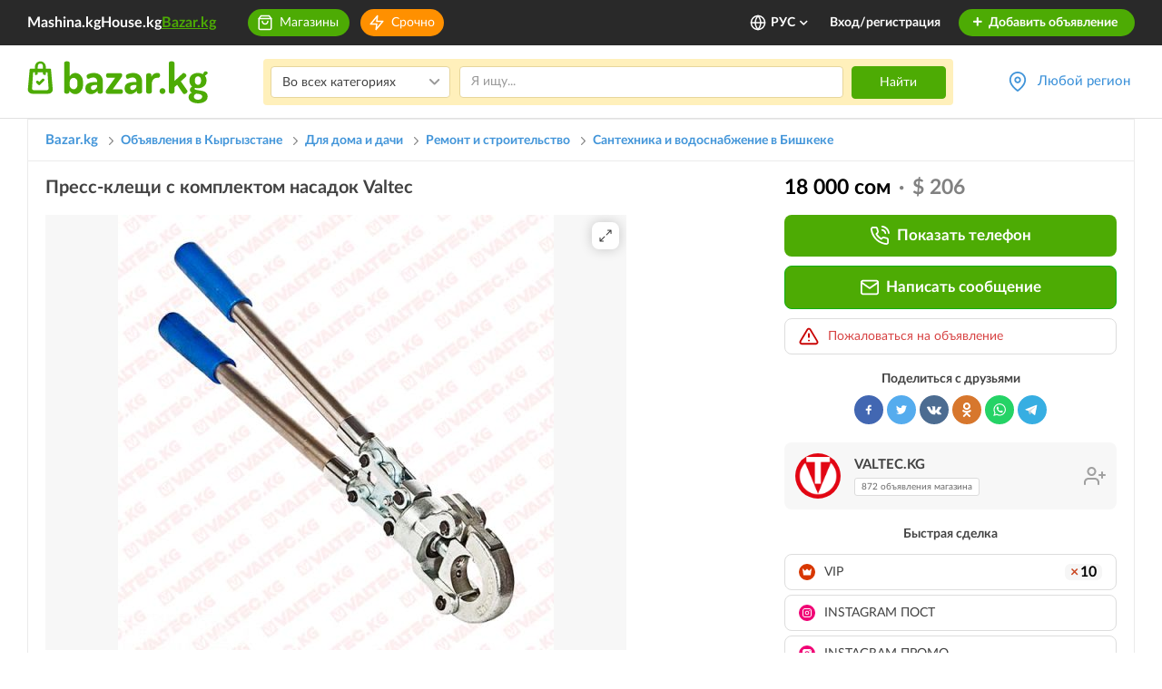

--- FILE ---
content_type: text/html; charset=UTF-8
request_url: https://www.bazar.kg/details/press-kleschi-s-komplektom-nasadok-valtec-62fb2138b1807?set-lang=1
body_size: 92173
content:



<!DOCTYPE html>
<html lang="ru" class="lang-ru">
    <head>
        <meta charset="UTF-8" />
        <meta name="viewport" content="width=device-width, initial-scale=1">
        <meta name="format-detection" content="telephone=no">
        <meta name="yandex-verification" content="10fd02bd7b129986" />
        <title>Пресс-клещи с комплектом насадок Valtec: 18 000 сом. Сантехника и водоснабжение в Бишкеке на Базаре.</title>
        <meta name="description" content="Пресс-клещи с комплектом насадок Valtec. Бесплатные объявления по продаже ремонт и строительство в Бишкеке." />
        <link rel="canonical" href="https://www.bazar.kg/details/press-kleschi-s-komplektom-nasadok-valtec-62fb2138b1807">
        <link rel="alternate" href="https://m.bazar.kg/details/press-kleschi-s-komplektom-nasadok-valtec-62fb2138b1807?set-lang=1" media="only screen and (max-width: 640px)">
        <link rel="alternate" href="https://www.bazar.kg/details/press-kleschi-s-komplektom-nasadok-valtec-62fb2138b1807?set-lang=1" hreflang="ru-ru">
        <link rel="alternate" href="https://www.bazar.kg/kg/details/press-kleschi-s-komplektom-nasadok-valtec-62fb2138b1807?set-lang=1" hreflang="ky-kg">
        <link rel="alternate" href="https://www.bazar.kg/en/details/press-kleschi-s-komplektom-nasadok-valtec-62fb2138b1807?set-lang=1" hreflang="en-us">
        <link rel="apple-touch-icon" sizes="180x180" href="/favicon/apple-touch-icon.png">
        <link rel="icon" type="image/png" sizes="32x32" href="/favicon/favicon-32x32.png">
        <link rel="icon" type="image/png" sizes="16x16" href="/favicon/favicon-16x16.png">
        <link rel="manifest" href="/favicon/site.webmanifest">
        <link rel="mask-icon" href="/favicon/safari-pinned-tab.svg" color="#5bbad5">
        <link rel="shortcut icon" href="/favicon/favicon.ico">
        <meta name="msapplication-TileColor" content="#ffffff">
        <meta name="msapplication-config" content="/favicon/browserconfig.xml">
        <meta name="theme-color" content="#ffffff">
        <meta name="google-site-verification" content="8RR9vtoHrmYNPyUmUclrAHtHT7QcNs7sYZO2giqdQJQ" />

        <meta property="og:type" content="website" />
        <meta property="og:site_name" content="Bazar.kg" />
        <meta property="og:url" content="https://www.bazar.kg/details/press-kleschi-s-komplektom-nasadok-valtec-62fb2138b1807?set-lang=1" />
        <meta property="og:title" content="Пресс-клещи с комплектом насадок Valtec: 18 000 сом. Сантехника и водоснабжение Бишкек на Базаре."/>
        <meta property="og:image" content="https://cdn.bazar.kg/bazar/images/5/4/3/543e3f4372b665cbe117c623759c68ae_640x480.jpg"/>
        <meta property="og:description" content="Пресс-клещи с комплектом насадок Valtec. Бесплатные объявления по продаже Ремонт и строительство Бишкек"/>
                        <link rel="stylesheet" href="/build/5.a230f9b9.css"><link rel="stylesheet" href="/build/6.1c74e92a.css"><link rel="stylesheet" href="/build/css/app.c8f6b413.css">
        
            <link rel="preload" fetchpriority="high" as="image" href="https://cdn.bazar.kg/bazar/images/5/4/3/543e3f4372b665cbe117c623759c68ae_640x480.jpg" type="image/jpeg">
    
                
                    <!--*** START: CSS in template not to use it often in site-updater ***-->
<style>
  .top-banner-improve {
    text-align: center;
  }
  .top-banner-improve.branding {
    position: relative;
    z-index: 1;
  }
  .top-banner-improve.branding a {
    /*cursor: default;*/
    display: block;
    position: relative;
    z-index: 3;
  }

  .top-banner-improve.branding a.top-bg {
    background: #f7f7f7;
    background-attachment: scroll;
    display: block;
    position: absolute;
    left: 0;
    right: 0;
    bottom: 0;
    top: 0;
    height: 100%;
    z-index: 2;
    background-size: auto;
  }
  .top-banner-improve.branding a img {
    max-width: 1020px;
  }
  @media (max-width: 1024px) {
    .top-banner-improve.branding a img {
      width: 1024px;
      max-width: 1024px !important;
    }
  }
  @media (max-width: 768px) {
    .top-banner-improve.branding a img {
      width: 768px;
      max-width: 768px !important;
    }
  }

  .top-banner-improve.branding.branding-1 img {
    max-width: 1021px;
  }
  .top-banner-improve.branding.branding-2 img {
    max-width: 1021px;
  }
  .top-banner-improve.branding.branding-3 img {
    max-width: 1021px;
  }
  .top-banner-improve.branding.branding-4 img {
    max-width: 1021px;
  }
  .top-banner-improve img {
    width: 100%;
    height: 200px;
    visibility: hidden;
    position: absolute;
    opacity: 0;
    transition: all 400ms;
    backface-visibility: hidden;
  }
  .top-banner-improve img.visible {
    position: relative;
    visibility: visible;
    opacity: 1;
  }

  @media screen  and (max-width: 767px) {
    .right-branding {
      display: none;
    }
  }
  .right-branding {
    /*cursor: default;*/
				  background: url(/build/images/banners/branding-right-avang-17-sept.3084188e.png) no-repeat left top #92ba15;
    /*background: #f7f7f7;*/
    display: block;
    bottom: 0;
    right: 0;
    left: calc(50% + 510px);
    top: 0;
    position: absolute;
    z-index: 9999;
    transition: all 50ms;
    opacity: 0;
    visibility: hidden;
  }
  .right-branding.visible {
    opacity: 1;
    visibility: visible;
  }
  .right-branding.branding-bg-2 {
                	  background: #bbb1af; /* HOUSE */
    background-size: auto;
  }
  .right-branding.branding-bg-3 {
         background: #bbb1af; /* HOUSE */
    background-size: auto;
  }
  .right-branding.branding-bg-4 {
        background: url(/build/images/banners/branding-right-shina-1.b66907dc.jpg) no-repeat -1px 0 #f57f49;
	  position: fixed;
	  background-size: contain;
	/*  background-size: 230px auto;*/
	/*  background: #f2f0f1; HOUSE*/
    /*background-size: auto;*/
  }

  @media screen  and (max-width: 767px) {
    .left-branding {
      display: none;
    }
  }
  .left-branding {
    /*cursor: default;*/
				  background: url(/build/images/banners/branding-left-avang-17-sept.f625a75f.png) no-repeat right top #97c7da;
	  /*background: #f7f7f7;*/
    display: block;
    bottom: 0;
    left: 0;
    right: calc(50% + 510px);
    top: 0;
    position: absolute;
    z-index: 9999;
    transition: all 50ms;
    opacity: 0;
    visibility: hidden;
  }
  .left-branding.visible {
    opacity: 1;
    visibility: visible;
  }
  .left-branding.branding-bg-2 {
                	  background: #da3700;/* HOUSE */
    background-size: auto;
  }
  .left-branding.branding-bg-3 {
       background: #da3700;/* HOUSE */
        background-size: auto;
  }
  .left-branding.branding-bg-4 {
        background: url(/build/images/banners/branding-left-shina-4.4cfded39.jpg) no-repeat right 0 #f57f49;
	  position: fixed;
	  background-size: contain;
	/*  background-size: 230px auto;*/
	/*  background: #d83700; HOUSE */
    /*background-size: auto;*/
  }
</style>
<!--*** END: CSS in template not to use it often in site-updater ***-->        
        <!--noptimize-->
        <script>
            function downloadJSAtOnload() {

                var java1=""+"refer="+escape(document.referrer)+"&page="+escape(window.location.href)
                        + "&c=yes&java=now&razresh="+screen.width+'x'+screen.height+"&cvet="+
                        (((navigator.appName.substring(0,3)=="Mic"))?
                                screen.colorDepth:screen.pixelDepth) + "&jscript=1.3&rand="+Math.random();

                var netEl = document.getElementById("netkg");
                var aEl = document.createElement("a");
                aEl.setAttribute('href', 'https://www.net.kg/stat.php?id=6661&fromsite=6661');
                aEl.setAttribute('target', '_blank');

                var imgEl = document.createElement("img");
                imgEl.setAttribute('src', "https://www.net.kg/img.php?id=6661&"+java1);
                imgEl.setAttribute('border', "0");
                imgEl.setAttribute('alt', "WWW.NET.KG");
                imgEl.setAttribute('width', "88");
                imgEl.setAttribute('height', "31");

                aEl.appendChild(imgEl);

                netEl != null ? netEl.appendChild(aEl): "";
            }
            if (window.addEventListener)
                window.addEventListener("load", downloadJSAtOnload, false);
            else if (window.attachEvent)
                window.attachEvent("onload", downloadJSAtOnload);
            else window.onload = downloadJSAtOnload;
        </script>
        <!--/noptimize-->

        <!-- Global site tag (gtag.js) - Google Analytics -->
        <script async src="https://www.googletagmanager.com/gtag/js?id=UA-162308920-1"></script>
        <script>
            window.dataLayer = window.dataLayer || [];
            function gtag(){dataLayer.push(arguments);}
            gtag('js', new Date());
            gtag('config', 'UA-162308920-1');
        </script>

        <!-- Google Analytics -->
        <script>
            (function(i,s,o,g,r,a,m){i['GoogleAnalyticsObject']=r;i[r]=i[r]||function(){
                (i[r].q=i[r].q||[]).push(arguments)},i[r].l=1*new Date();a=s.createElement(o),
                    m=s.getElementsByTagName(o)[0];a.async=1;a.src=g;m.parentNode.insertBefore(a,m)
            })(window,document,'script','https://www.google-analytics.com/analytics.js','ga');

            ga('create', 'UA-162308920-1', 'auto');
            ga('send', 'pageview');
        </script>
        <!-- End Google Analytics -->

        <script>
            var baseUrl = "\/";
            var regionsAndTowns = [{"id":1,"name":"\u0427\u0443\u0439\u0441\u043a\u0430\u044f \u043e\u0431\u043b\u0430\u0441\u0442\u044c","status":1,"latitude":42.7028,"longitude":74.4702,"zoom":8,"towns":[{"id":2,"name":"\u0411\u0438\u0448\u043a\u0435\u043a","status":1,"latitude":42.869822,"longitude":74.60193,"zoom":13,"districts":[{"id":5,"name":"\u041b\u0435\u043d\u0438\u043d\u0441\u043a\u0438\u0439 \u0440\u0430\u0439\u043e\u043d","status":1,"latitude":42.851749,"longitude":74.542156,"zoom":14,"micro_districts":[{"id":57,"name":"\u0410\u043a-\u041e\u0440\u0433\u043e \u0436\/\u043c","status":1,"latitude":42.84477,"longitude":74.519678,"zoom":14},{"id":56,"name":"\u0410\u043a-\u041e\u0440\u0434\u043e \u0436\/\u043c","status":1,"latitude":42.844762,"longitude":74.496836,"zoom":14},{"id":48,"name":"\u0410\u043b\u0430-\u0422\u043e\u043e \u043c-\u043d","status":1,"latitude":42.8582,"longitude":74.481987,"zoom":14},{"id":55,"name":"\u0410\u0440\u0447\u0430-\u0411\u0435\u0448\u0438\u043a \u0436\/\u043c","status":1,"latitude":42.827825,"longitude":74.540279,"zoom":14},{"id":44,"name":"\u0412\u0435\u0440\u0445\u043d\u0438\u0439 \u0414\u0436\u0430\u043b \u043c-\u043d","status":1,"latitude":42.835042,"longitude":74.566359,"zoom":17},{"id":66,"name":"\u0414\u0436\u0430\u043b-23 \u043c-\u043d","status":1,"latitude":42.840558,"longitude":74.564703,"zoom":16},{"id":47,"name":"\u0414\u0436\u0430\u043b-29 \u043c-\u043d","status":1,"latitude":42.831027,"longitude":74.566469,"zoom":17},{"id":63,"name":"\u0414\u0436\u0430\u043b-30 \u043c-\u043d","status":1,"latitude":42.83524,"longitude":74.575968,"zoom":16},{"id":50,"name":"\u041a\u0438\u0440\u0433\u0438\u0437\u0438\u044f-2 \u043c-\u043d","status":1,"latitude":42.808575,"longitude":74.576199,"zoom":15},{"id":46,"name":"\u041d\u0438\u0436\u043d\u0438\u0439 \u0414\u0436\u0430\u043b \u043c-\u043d","status":1,"latitude":42.842238,"longitude":74.565507,"zoom":17},{"id":59,"name":"\u041e\u0440\u043e\u043a \u0436\/\u043c","status":1,"latitude":42.806904,"longitude":74.531083,"zoom":16},{"id":54,"name":"\u041f\u0438\u0448\u043f\u0435\u043a \u0436\/\u043c","status":1,"latitude":42.858291,"longitude":74.544852,"zoom":15},{"id":53,"name":"\u0420\u0430\u0431\u043e\u0447\u0438\u0439 \u0413\u043e\u0440\u043e\u0434\u043e\u043a","status":1,"latitude":42.857745,"longitude":74.568443,"zoom":15},{"id":52,"name":"\u0441. \u041e\u0440\u0442\u043e-\u0421\u0430\u0439","status":1,"latitude":42.80512,"longitude":74.596601,"zoom":16},{"id":51,"name":"\u0441. \u0427\u043e\u043d-\u0410\u0440\u044b\u043a","status":1,"latitude":42.802087,"longitude":74.571224,"zoom":15},{"id":45,"name":"\u0421\u0440\u0435\u0434\u043d\u0438\u0439 \u0414\u0436\u0430\u043b \u043c-\u043d","status":1,"latitude":42.838201,"longitude":74.566024,"zoom":17},{"id":49,"name":"\u0422\u0435\u043d\u0438\u0440-\u0422\u043e\u043e \u043c-\u043d","status":1,"latitude":42.844214,"longitude":74.532641,"zoom":16},{"id":58,"name":"\u042b\u043d\u0442\u044b\u043c\u0430\u043a \u0436\/\u043c","status":1,"latitude":42.809952,"longitude":74.565928,"zoom":15}]},{"id":2,"name":"\u041e\u043a\u0442\u044f\u0431\u0440\u044c\u0441\u043a\u0438\u0439 \u0440\u0430\u0439\u043e\u043d","status":1,"latitude":42.835031,"longitude":74.614292,"zoom":15,"micro_districts":[{"id":8,"name":"10 \u043c-\u043d","status":1,"latitude":42.831184,"longitude":74.603825,"zoom":16},{"id":9,"name":"11 \u043c-\u043d","status":1,"latitude":42.818869,"longitude":74.63108,"zoom":16},{"id":10,"name":"12 \u043c-\u043d","status":1,"latitude":42.813977,"longitude":74.636959,"zoom":16},{"id":1,"name":"3 \u043c-\u043d","status":1,"latitude":42.838405,"longitude":74.619742,"zoom":16},{"id":2,"name":"4 \u043c-\u043d","status":1,"latitude":42.837768,"longitude":74.626347,"zoom":16},{"id":3,"name":"5 \u043c-\u043d","status":1,"latitude":42.831926,"longitude":74.626645,"zoom":16},{"id":4,"name":"6 \u043c-\u043d","status":1,"latitude":42.823748,"longitude":74.626002,"zoom":16},{"id":5,"name":"7 \u043c-\u043d","status":1,"latitude":42.828684,"longitude":74.617885,"zoom":16},{"id":6,"name":"8 \u043c-\u043d","status":1,"latitude":42.832292,"longitude":74.611029,"zoom":16},{"id":7,"name":"9 \u043c-\u043d","status":1,"latitude":42.835541,"longitude":74.604201,"zoom":16},{"id":22,"name":"\u0410\u043b\u0442\u044b\u043d-\u041e\u0440\u0434\u043e \u0436\/\u043c","status":1,"latitude":42.848397,"longitude":74.668682,"zoom":15},{"id":11,"name":"\u0410\u0441\u0430\u043d\u0431\u0430\u0439 \u043c-\u043d","status":1,"latitude":42.818579,"longitude":74.624843,"zoom":16},{"id":21,"name":"\u0416\u0438\u043b\u0433\u043e\u0440\u043e\u0434\u043e\u043a \u0421\u043e\u0432\u043c\u0438\u043d\u0430 \u0436\/\u043c","status":1,"latitude":42.80648,"longitude":74.589734,"zoom":17},{"id":17,"name":"\u041a\u0430\u0440\u0430-\u0416\u044b\u0433\u0430\u0447 \u0436\/\u043c","status":1,"latitude":42.861088,"longitude":74.657475,"zoom":15},{"id":16,"name":"\u041a\u043e\u043a-\u0416\u0430\u0440 \u0436\/\u043c","status":1,"latitude":42.843444,"longitude":74.643249,"zoom":15},{"id":13,"name":"\u041a\u043e\u043a-\u0416\u0430\u0440 \u043c-\u043d","status":1,"latitude":42.850081,"longitude":74.631883,"zoom":16},{"id":20,"name":"\u0420\u0443\u0445\u0438\u0439 \u041c\u0443\u0440\u0430\u0441 \u0436\/\u043c","status":1,"latitude":42.85357,"longitude":74.698234,"zoom":15},{"id":18,"name":"\u0422\u043e\u043a\u043e\u043b\u044c\u0434\u043e\u0448 \u0436\/\u043c","status":1,"latitude":42.863735,"longitude":74.643668,"zoom":16},{"id":12,"name":"\u0422\u0443\u043d\u0433\u0443\u0447 \u043c-\u043d","status":1,"latitude":42.852967,"longitude":74.688307,"zoom":16},{"id":14,"name":"\u0423\u043b\u0430\u043d \u043c-\u043d","status":1,"latitude":42.842784,"longitude":74.633668,"zoom":17},{"id":15,"name":"\u0423\u043b\u0430\u043d-2 \u043c-\u043d","status":1,"latitude":42.844718,"longitude":74.63353,"zoom":17},{"id":19,"name":"\u0423\u0447\u043a\u0443\u043d-2 \u0436\/\u043c","status":1,"latitude":42.862904,"longitude":74.699243,"zoom":15}]},{"id":3,"name":"\u041f\u0435\u0440\u0432\u043e\u043c\u0430\u0439\u0441\u043a\u0438\u0439 \u0440\u0430\u0439\u043e\u043d","status":1,"latitude":42.911236,"longitude":74.586118,"zoom":13,"micro_districts":[{"id":32,"name":"\u0410\u043a-\u0411\u043e\u0441\u043e\u0433\u043e \u0436\/\u043c","status":1,"latitude":42.922497,"longitude":74.588597,"zoom":14},{"id":28,"name":"\u0410\u043b\u0442\u044b\u043d-\u0411\u0435\u0448\u0438\u043a \u0436\/\u043c","status":1,"latitude":42.902958,"longitude":74.559721,"zoom":15},{"id":27,"name":"\u0410\u043b\u0442\u044b\u043d-\u041a\u0430\u0437\u044b\u043a \u0436\/\u043c","status":1,"latitude":42.960975,"longitude":74.583581,"zoom":15},{"id":29,"name":"\u0410\u0441\u043a\u0430-\u0422\u0430\u0448 \u0436\/\u043c","status":1,"latitude":42.891894,"longitude":74.536318,"zoom":16},{"id":23,"name":"\u0414\u043e\u0441\u0442\u0443\u043a \u043c-\u043d","status":1,"latitude":42.887065,"longitude":74.532752,"zoom":17},{"id":30,"name":"\u041a\u0430\u043b\u044b\u0441-\u041e\u0440\u0434\u043e \u0436\/\u043c","status":1,"latitude":42.960824,"longitude":74.570455,"zoom":15},{"id":25,"name":"\u041a\u0430\u0441\u044b\u043c \u0436\/\u043c","status":1,"latitude":42.882399,"longitude":74.527937,"zoom":16},{"id":26,"name":"\u041a\u043e\u043b\u043c\u043e \u0436\/\u043c","status":1,"latitude":42.905231,"longitude":74.567642,"zoom":15},{"id":31,"name":"\u041c\u0443\u0440\u0430\u0441-\u041e\u0440\u0434\u043e \u0436\/\u043c","status":1,"latitude":42.999161,"longitude":74.513137,"zoom":14},{"id":33,"name":"\u0422\u0435\u043d\u0434\u0438\u043a \u0436\/\u043c","status":1,"latitude":42.947047,"longitude":74.585202,"zoom":16},{"id":24,"name":"\u042e\u0433-2 \u043c-\u043d","status":1,"latitude":42.85847,"longitude":74.609425,"zoom":17}]},{"id":4,"name":"\u0421\u0432\u0435\u0440\u0434\u043b\u043e\u0432\u0441\u043a\u0438\u0439 \u0440\u0430\u0439\u043e\u043d","status":1,"latitude":42.878103,"longitude":74.631693,"zoom":14,"micro_districts":[{"id":39,"name":"\u0410\u043a-\u0411\u0430\u0442\u0430 \u0436\/\u043c","status":1,"latitude":42.955805,"longitude":74.613667,"zoom":15},{"id":61,"name":"\u0410\u043a-\u0416\u0430\u0440 \u0436\/\u043c","status":1,"latitude":42.962328,"longitude":74.623862,"zoom":15},{"id":62,"name":"\u0410\u043a-\u0422\u0438\u043b\u0435\u043a 2 \u0436\/\u043c","status":1,"latitude":42.924148,"longitude":74.607781,"zoom":16},{"id":41,"name":"\u0410\u043a-\u0422\u0438\u043b\u0435\u043a \u0436\/\u043c","status":1,"latitude":42.912811,"longitude":74.608225,"zoom":15},{"id":35,"name":"\u0410\u043b\u0430\u043c\u0435\u0434\u0438\u043d-1 \u043c-\u043d","status":1,"latitude":42.877092,"longitude":74.684357,"zoom":16},{"id":43,"name":"\u0411\u0430\u043a\u0430\u0439-\u0410\u0442\u0430 \u0436\/\u043c","status":1,"latitude":42.902264,"longitude":74.646979,"zoom":15},{"id":36,"name":"\u0412\u043e\u0441\u0442\u043e\u043a-5 \u043c-\u043d","status":1,"latitude":42.871749,"longitude":74.632051,"zoom":16},{"id":42,"name":"\u0414\u043e\u0440\u0434\u043e\u0439 \u0436\/\u043c","status":1,"latitude":42.933961,"longitude":74.624845,"zoom":15},{"id":37,"name":"\u041a\u0435\u043b\u0435\u0447\u0435\u043a \u0436\/\u043c","status":1,"latitude":42.943863,"longitude":74.613115,"zoom":15},{"id":60,"name":"\u041a\u0440\u0430\u0441\u043d\u044b\u0439 \u0421\u0442\u0440\u043e\u0438\u0442\u0435\u043b\u044c 2 \u0436\/\u043c","status":1,"latitude":42.943442,"longitude":74.581663,"zoom":17},{"id":34,"name":"\u041a\u0440\u0430\u0441\u043d\u044b\u0439 \u0421\u0442\u0440\u043e\u0438\u0442\u0435\u043b\u044c \u0436\/\u043c","status":1,"latitude":42.940602,"longitude":74.592243,"zoom":15},{"id":38,"name":"\u0423\u0447\u043a\u0443\u043d \u0436\/\u043c","status":1,"latitude":42.868431,"longitude":74.704426,"zoom":15},{"id":40,"name":"\u042d\u043d\u0435-\u0421\u0430\u0439 \u0436\/\u043c","status":1,"latitude":42.935179,"longitude":74.635239,"zoom":15}]}]},{"id":6,"name":"\u0411\u0435\u043b\u043e\u0432\u043e\u0434\u0441\u043a\u043e\u0435","status":1,"latitude":42.831462,"longitude":74.121347,"zoom":13,"districts":[]},{"id":4,"name":"\u041a\u0430\u0438\u043d\u0434\u044b","status":1,"latitude":42.826042,"longitude":73.680361,"zoom":13,"districts":[]},{"id":9,"name":"\u041a\u0430\u043d\u0442","status":1,"latitude":42.889245,"longitude":74.84873,"zoom":14,"districts":[]},{"id":5,"name":"\u041a\u0430\u0440\u0430-\u0411\u0430\u043b\u0442\u0430","status":1,"latitude":42.80397,"longitude":73.851377,"zoom":13,"districts":[]},{"id":10,"name":"\u041a\u0435\u043c\u0438\u043d","status":1,"latitude":42.774027,"longitude":75.6796,"zoom":14,"districts":[]},{"id":8,"name":"\u041b\u0435\u0431\u0435\u0434\u0438\u043d\u043e\u0432\u043a\u0430","status":1,"latitude":42.884576,"longitude":74.666512,"zoom":14,"districts":[]},{"id":56,"name":"\u041e\u0440\u043b\u043e\u0432\u043a\u0430","status":1,"latitude":42.74538,"longitude":75.590305,"zoom":14,"districts":[]},{"id":7,"name":"\u0421\u043e\u043a\u0443\u043b\u0443\u043a","status":1,"latitude":42.854534,"longitude":74.284473,"zoom":13,"districts":[]},{"id":3,"name":"\u0422\u043e\u043a\u043c\u043e\u043a","status":1,"latitude":42.815962,"longitude":75.327715,"zoom":15,"districts":[]},{"id":49,"name":"\u0428\u043e\u043f\u043e\u043a\u043e\u0432","status":1,"latitude":42.859482,"longitude":74.338308,"zoom":13,"districts":[]},{"id":86,"name":"\u0441. \u0410\u0439\u0434\u0430\u0440\u0431\u0435\u043a","status":1,"latitude":42.90615,"longitude":73.91293,"zoom":15,"districts":[]},{"id":88,"name":"\u0441. \u0410\u043a-\u0411\u0430\u0448\u0430\u0442 (\u0416\u0430\u0439\u044b\u043b\u0441\u043a\u0438\u0439 \u0440-\u043d)","status":1,"latitude":42.882,"longitude":73.91293,"zoom":15,"districts":[]},{"id":87,"name":"\u0441. \u0410\u043a-\u0411\u0430\u0448\u0430\u0442 (\u041c\u043e\u0441\u043a\u043e\u0432\u0441\u043a\u0438\u0439 \u0440-\u043d)","status":1,"latitude":42.68528,"longitude":74.05222,"zoom":15,"districts":[]},{"id":89,"name":"\u0441. \u0410\u043a-\u0411\u0435\u0448\u0438\u043c","status":1,"latitude":42.81333,"longitude":75.24167,"zoom":15,"districts":[]},{"id":90,"name":"\u0441. \u0410\u043a-\u0421\u043e\u043e\u043a","status":1,"latitude":43.00972,"longitude":74.13139,"zoom":15,"districts":[]},{"id":91,"name":"\u0441. \u0410\u043a-\u0421\u0443\u0443","status":1,"latitude":42.81667,"longitude":74.38333,"zoom":15,"districts":[]},{"id":92,"name":"\u0441. \u0410\u043a-\u0422\u043e\u0440\u043f\u043e\u043a","status":1,"latitude":42.7825,"longitude":74.04333,"zoom":15,"districts":[]},{"id":93,"name":"\u0441. \u0410\u043a-\u0422\u044e\u0437","status":1,"latitude":42.87944,"longitude":76.13417,"zoom":15,"districts":[]},{"id":94,"name":"\u0441. \u0410\u043b\u0430\u043c\u0443\u0434\u0443\u043d","status":1,"latitude":42.90979,"longitude":74.63665,"zoom":15,"districts":[]},{"id":95,"name":"\u0441. \u0410\u043b\u0433\u0430","status":1,"latitude":42.76361,"longitude":75.31556,"zoom":15,"districts":[]},{"id":96,"name":"\u0441. \u0410\u043b\u0435\u043a\u0441\u0430\u043d\u0434\u0440\u043e\u0432\u043a\u0430","status":1,"latitude":42.8525,"longitude":74.2225,"zoom":15,"districts":[]},{"id":97,"name":"\u0441. \u0410\u043b\u0435\u043a\u0441\u0435\u0435\u0432\u043a\u0430","status":1,"latitude":42.81706,"longitude":73.81577,"zoom":15,"districts":[]},{"id":98,"name":"\u0441. \u0410\u043b\u043c\u0430\u043b\u0443\u0443 (\u041a\u0435\u043c\u0438\u043d\u0441\u043a\u0438\u0439 \u0440-\u043d)","status":1,"latitude":42.7223,"longitude":75.51144,"zoom":15,"districts":[]},{"id":99,"name":"\u0441. \u0410\u043b\u043c\u0430\u043b\u0443\u0443 (\u042b\u0441\u044b\u043a-\u0410\u0442\u0438\u043d\u0441\u043a\u0438\u0439 \u0440-\u043d)","status":1,"latitude":42.6875,"longitude":74.84444,"zoom":15,"districts":[]},{"id":100,"name":"\u0441. \u0410\u043b\u0442\u044b\u043c\u044b\u0448","status":1,"latitude":42.77751,"longitude":75.78215,"zoom":15,"districts":[]},{"id":101,"name":"\u0441. \u0410\u043b\u0442\u044b\u043d","status":1,"latitude":42.95378,"longitude":73.79242,"zoom":15,"districts":[]},{"id":102,"name":"\u0441. \u0410\u0440\u0430\u043b","status":1,"latitude":42.89867,"longitude":73.89482,"zoom":15,"districts":[]},{"id":103,"name":"\u0441. \u0410\u0440\u0430\u0448\u0430\u043d","status":1,"latitude":42.73314,"longitude":74.64352,"zoom":15,"districts":[]},{"id":104,"name":"\u0441. \u0410\u0440\u0447\u0430\u043b\u044b","status":1,"latitude":42.7305,"longitude":74.50979,"zoom":15,"districts":[]},{"id":105,"name":"\u0441. \u0410\u0442-\u0411\u0430\u0448\u044b","status":1,"latitude":43.02749,"longitude":74.64283,"zoom":15,"districts":[]},{"id":106,"name":"\u0441. \u0411\u0430\u0439\u0433\u0435\u043b\u044c\u0434\u0438","status":1,"latitude":42.74638,"longitude":74.50438,"zoom":15,"districts":[]},{"id":107,"name":"\u0441. \u0411\u0430\u0439\u0442\u0438\u043a","status":1,"latitude":42.73705,"longitude":74.54842,"zoom":15,"districts":[]},{"id":108,"name":"\u0441. \u0411\u0430\u0448-\u041a\u0430\u0440\u0430-\u0421\u0443\u0443","status":1,"latitude":42.76359,"longitude":74.53331,"zoom":15,"districts":[]},{"id":109,"name":"\u0441. \u0411\u0435\u0439\u0448\u0435\u043a\u0435","status":1,"latitude":42.81472,"longitude":75.81556,"zoom":15,"districts":[]},{"id":110,"name":"\u0441. \u0411\u0435\u043a\u0438\u0442\u0430\u0439","status":1,"latitude":42.74058,"longitude":73.88872,"zoom":15,"districts":[]},{"id":111,"name":"\u0441. \u0411\u0435\u043b\u043e\u0432\u043e\u0434\u0441\u043a\u043e\u0435","status":1,"latitude":42.83333,"longitude":74.11667,"zoom":15,"districts":[]},{"id":112,"name":"\u0441. \u0411\u0435\u043b\u044b\u0439 \u041f\u0438\u043a\u0435\u0442","status":1,"latitude":42.80409,"longitude":75.6407,"zoom":15,"districts":[]},{"id":113,"name":"\u0441. \u0411\u0435\u0448-\u041a\u0443\u043d\u0433\u0435\u0439","status":1,"latitude":42.77146,"longitude":74.64678,"zoom":15,"districts":[]},{"id":114,"name":"\u0441. \u0411\u0435\u0448-\u041e\u0440\u0443\u043a","status":1,"latitude":42.90917,"longitude":74.21972,"zoom":15,"districts":[]},{"id":115,"name":"\u0441. \u0411\u0438\u0440\u0434\u0438\u043a (\u0410\u043b\u0430\u043c\u0443\u0434\u0443\u043d\u0441\u043a\u0438\u0439 \u0440-\u043d)","status":1,"latitude":43.05296,"longitude":74.62292,"zoom":15,"districts":[]},{"id":116,"name":"\u0441. \u0411\u0438\u0440\u0434\u0438\u043a (\u042b\u0441\u044b\u043a-\u0410\u0442\u0438\u043d\u0441\u043a\u0438\u0439 \u0440-\u043d)","status":1,"latitude":42.96,"longitude":74.88,"zoom":15,"districts":[]},{"id":121,"name":"\u0441. \u0411\u043e\u043a\u0441\u043e-\u0416\u043e\u043b","status":1,"latitude":42.70792,"longitude":73.89027,"zoom":15,"districts":[]},{"id":117,"name":"\u0441. \u0411\u043e\u0440\u0434\u0443","status":1,"latitude":42.73012,"longitude":75.55092,"zoom":15,"districts":[]},{"id":118,"name":"\u0441. \u0411\u043e\u0440\u0434\u0443\u043d\u0441\u043a\u0438\u0439","status":1,"latitude":42.655,"longitude":75.6,"zoom":15,"districts":[]},{"id":119,"name":"\u0441. \u0411\u043e\u0440\u043e\u043b\u0434\u043e\u0439","status":1,"latitude":42.79036,"longitude":75.85613,"zoom":15,"districts":[]},{"id":120,"name":"\u0441. \u0411\u0443\u0440\u0430\u043d\u0430","status":1,"latitude":42.75028,"longitude":75.26944,"zoom":15,"districts":[]},{"id":122,"name":"\u0441. \u0412\u0430\u0441\u0438\u043b\u044c\u0435\u0432\u043a\u0430","status":1,"latitude":43.09823,"longitude":74.58532,"zoom":15,"districts":[]},{"id":123,"name":"\u0441. \u0412\u0435\u0440\u0445\u043d\u0438\u0439 \u041e\u0440\u043e\u043a","status":1,"latitude":42.80528,"longitude":74.52167,"zoom":15,"districts":[]},{"id":124,"name":"\u0441. \u0412\u0438\u043d\u043e\u0433\u0440\u0430\u0434\u043d\u043e\u0435 (\u0410\u043b\u0430\u043c\u0443\u0434\u0443\u043d\u0441\u043a\u0438\u0439 \u0440-\u043d)","status":1,"latitude":43.09785,"longitude":74.5388,"zoom":15,"districts":[]},{"id":125,"name":"\u0441. \u0412\u0438\u043d\u043e\u0433\u0440\u0430\u0434\u043d\u043e\u0435 (\u0427\u0443\u0439\u0441\u043a\u0438\u0439 \u0440-\u043d)","status":1,"latitude":42.84111,"longitude":75.33833,"zoom":15,"districts":[]},{"id":126,"name":"\u0441. \u0412\u043e\u0435\u043d\u043d\u043e-\u0410\u043d\u0442\u043e\u043d\u043e\u0432\u043a\u0430","status":1,"latitude":42.87083,"longitude":74.44694,"zoom":15,"districts":[]},{"id":127,"name":"\u0441. \u0412\u043e\u0437\u043d\u0435\u0441\u0435\u043d\u043e\u0432\u043a\u0430","status":1,"latitude":42.81861,"longitude":73.78639,"zoom":15,"districts":[]},{"id":128,"name":"\u0441. \u0412\u043e\u0441\u0442\u043e\u043a","status":1,"latitude":42.90464,"longitude":74.67459,"zoom":15,"districts":[]},{"id":129,"name":"\u0441. \u0412\u0442\u043e\u0440\u0430\u044f \u041f\u044f\u0442\u0438\u043b\u0435\u0442\u043a\u0430","status":1,"latitude":43.01732,"longitude":74.61725,"zoom":15,"districts":[]},{"id":130,"name":"\u0441. \u0413\u0430\u0432\u0440\u0438\u043b\u043e\u0432\u043a\u0430","status":1,"latitude":42.86722,"longitude":74.35194,"zoom":15,"districts":[]},{"id":131,"name":"\u0441. \u0413\u043e\u0440\u043d\u0430\u044f \u041c\u0430\u0435\u0432\u043a\u0430","status":1,"latitude":42.70843,"longitude":74.74514,"zoom":15,"districts":[]},{"id":132,"name":"\u0441. \u0413\u043e\u0440\u043d\u0430\u044f \u0421\u0435\u0440\u0430\u0444\u0438\u043c\u043e\u0432\u043a\u0430","status":1,"latitude":42.68917,"longitude":74.86889,"zoom":15,"districts":[]},{"id":133,"name":"\u0441. \u0413\u0440\u043e\u0437\u0434\u044c","status":1,"latitude":43.04167,"longitude":74.64283,"zoom":15,"districts":[]},{"id":134,"name":"\u0441. \u0414\u0430\u0439\u044b\u0440\u0431\u0435\u043a","status":1,"latitude":42.79833,"longitude":74.8525,"zoom":15,"districts":[]},{"id":135,"name":"\u0441. \u0414\u0430\u0447\u043d\u043e\u0435","status":1,"latitude":42.94147,"longitude":74.70463,"zoom":15,"districts":[]},{"id":136,"name":"\u0441. \u0414\u0435\u043d-\u0410\u0440\u044b\u043a","status":1,"latitude":42.75056,"longitude":75.21639,"zoom":15,"districts":[]},{"id":138,"name":"\u0441. \u0414\u0436\u0430\u043b","status":1,"latitude":42.7925,"longitude":74.50889,"zoom":15,"districts":[]},{"id":139,"name":"\u0441. \u0414\u0436\u0430\u043d\u044b-\u0410\u043b\u044b\u0448","status":1,"latitude":42.80875,"longitude":75.60688,"zoom":15,"districts":[]},{"id":140,"name":"\u0441. \u0414\u0436\u0430\u043d\u044b-\u0414\u0436\u043e\u043b (\u041a\u0435\u043c\u0438\u043d\u0441\u043a\u0438\u0439 \u0440-\u043d)","status":1,"latitude":42.77398,"longitude":75.95329,"zoom":15,"districts":[]},{"id":141,"name":"\u0441. \u0414\u0436\u0430\u043d\u044b-\u0414\u0436\u043e\u043b (\u0427\u0443\u0439\u0441\u043a\u0438\u0439 \u0440-\u043d)","status":1,"latitude":42.78833,"longitude":75.26056,"zoom":15,"districts":[]},{"id":142,"name":"\u0441. \u0414\u0436\u0435\u043a\u0435\u043d","status":1,"latitude":42.88024,"longitude":73.87619,"zoom":15,"districts":[]},{"id":143,"name":"\u0441. \u0414\u0436\u0435\u043b\u044c-\u0410\u0440\u044b\u043a","status":1,"latitude":42.74833,"longitude":75.82306,"zoom":15,"districts":[]},{"id":144,"name":"\u0441. \u0414\u0436\u043e\u043d-\u0410\u0440\u044b\u043a","status":1,"latitude":42.92991,"longitude":73.87791,"zoom":15,"districts":[]},{"id":145,"name":"\u0441. \u0414\u043c\u0438\u0442\u0440\u0438\u0435\u0432\u043a\u0430","status":1,"latitude":42.89444,"longitude":74.90222,"zoom":15,"districts":[]},{"id":146,"name":"\u0441. \u0414\u043e\u0440\u043e\u0436\u043d\u043e\u0435","status":1,"latitude":42.76139,"longitude":75.7875,"zoom":15,"districts":[]},{"id":147,"name":"\u0441. \u0414\u043e\u0441\u0442\u0443\u043a","status":1,"latitude":42.91784,"longitude":74.51632,"zoom":15,"districts":[]},{"id":148,"name":"\u0441. \u0416\u0430\u0439\u044b\u043b","status":1,"latitude":42.87923,"longitude":73.8022,"zoom":15,"districts":[]},{"id":137,"name":"\u0441. \u0416\u0430\u0439\u044b\u043b\u043c\u0430","status":1,"latitude":42.83361,"longitude":73.65611,"zoom":15,"districts":[]},{"id":149,"name":"\u0441. \u0416\u0430\u043d\u0433\u0430\u0440\u0430\u0447","status":1,"latitude":42.76139,"longitude":74.32194,"zoom":15,"districts":[]},{"id":150,"name":"\u0441. \u0417\u0430\u0432\u043e\u0434\u0441\u043a\u043e\u0435","status":1,"latitude":42.82278,"longitude":74.01111,"zoom":15,"districts":[]},{"id":151,"name":"\u0441. \u0417\u0430\u0440\u0435\u0447\u043d\u043e\u0435","status":1,"latitude":42.75647,"longitude":74.57571,"zoom":15,"districts":[]},{"id":152,"name":"\u0441. \u0417\u0430\u0440\u044f (\u041c\u043e\u0441\u043a\u043e\u0432\u0441\u043a\u0438\u0439 \u0440-\u043d)","status":1,"latitude":42.87194,"longitude":74.12556,"zoom":15,"districts":[]},{"id":153,"name":"\u0441. \u0417\u0430\u0440\u044f (\u0421\u043e\u043a\u0443\u043b\u0443\u043a\u0441\u043a\u0438\u0439 \u0440-\u043d)","status":1,"latitude":43.11278,"longitude":74.28028,"zoom":15,"districts":[]},{"id":154,"name":"\u0441. \u0418\u0432\u0430\u043d\u043e\u0432\u043a\u0430","status":1,"latitude":42.88611,"longitude":75.08333,"zoom":15,"districts":[]},{"id":155,"name":"\u0441. \u0418\u0439\u0440\u0438-\u0421\u0443\u0443","status":1,"latitude":42.87785,"longitude":73.84203,"zoom":15,"districts":[]},{"id":156,"name":"\u0441. \u0418\u043b\u044c\u0438\u0447\u0435\u0432\u0441\u043a\u043e\u0435","status":1,"latitude":42.78806,"longitude":76.00361,"zoom":15,"districts":[]},{"id":295,"name":"\u0441. \u0438\u043c. \u0421. \u0427\u043e\u043a\u043c\u043e\u0440\u043e\u0432\u0430","status":1,"latitude":42.74991,"longitude":74.60129,"zoom":15,"districts":[]},{"id":157,"name":"\u0441. \u0418\u0447\u043a\u0435-\u0421\u0443\u0443","status":1,"latitude":42.69778,"longitude":74.80194,"zoom":15,"districts":[]},{"id":158,"name":"\u0441. \u041a\u0430\u0438\u043d\u0434\u044b","status":1,"latitude":42.745,"longitude":76.161,"zoom":15,"districts":[]},{"id":159,"name":"\u0441. \u041a\u0430\u0439\u0441\u0430\u0440","status":1,"latitude":42.19114,"longitude":73.89919,"zoom":15,"districts":[]},{"id":160,"name":"\u0441. \u041a\u0430\u0439\u044b\u0440\u043c\u0430 (\u0410\u043b\u0430\u043c\u0443\u0434\u0443\u043d\u0441\u043a\u0438\u0439 \u0440-\u043d)","status":1,"latitude":42.97187,"longitude":74.70051,"zoom":15,"districts":[]},{"id":161,"name":"\u0441. \u041a\u0430\u0439\u044b\u0440\u043c\u0430 (\u0416\u0430\u0439\u044b\u043b\u0441\u043a\u0438\u0439 \u0440-\u043d)","status":1,"latitude":42.69177,"longitude":73.88735,"zoom":15,"districts":[]},{"id":162,"name":"\u0441. \u041a\u0430\u043b\u0434\u044b\u043a","status":1,"latitude":42.87131,"longitude":73.75483,"zoom":15,"districts":[]},{"id":163,"name":"\u0441. \u041a\u0430\u043b\u043c\u0430\u043a-\u0410\u0448\u0443\u0443","status":1,"latitude":42.72167,"longitude":76.08611,"zoom":15,"districts":[]},{"id":164,"name":"\u0441. \u041a\u0430\u043c\u044b\u0448\u0430\u043d\u043e\u0432\u043a\u0430","status":1,"latitude":43.21806,"longitude":74.23611,"zoom":15,"districts":[]},{"id":165,"name":"\u0441. \u041a\u0430\u0440\u0430-\u0411\u0443\u043b\u0430\u043a","status":1,"latitude":42.79893,"longitude":75.75417,"zoom":15,"districts":[]},{"id":166,"name":"\u0441. \u041a\u0430\u0440\u0430-\u0414\u0436\u044b\u0433\u0430\u0447","status":1,"latitude":42.80774,"longitude":74.7084,"zoom":15,"districts":[]},{"id":167,"name":"\u0441. \u041a\u0430\u0440\u0430-\u0414\u043e\u0431\u043e","status":1,"latitude":42.90376,"longitude":73.7241,"zoom":15,"districts":[]},{"id":168,"name":"\u0441. \u041a\u0430\u0440\u0430-\u0421\u0430\u043a\u0430\u043b","status":1,"latitude":42.82,"longitude":74.37,"zoom":15,"districts":[]},{"id":169,"name":"\u0441. \u041a\u0430\u0440\u0430-\u0421\u0443\u0443","status":1,"latitude":43.04844,"longitude":73.91859,"zoom":15,"districts":[]},{"id":170,"name":"\u0441. \u041a\u0430\u0440\u0430\u0433\u0430\u0439-\u0411\u0443\u043b\u0430\u043a","status":1,"latitude":42.64444,"longitude":74.95056,"zoom":15,"districts":[]},{"id":171,"name":"\u0441. \u041a\u0430\u0440\u0430\u043a\u043e\u043b","status":1,"latitude":42.13362,"longitude":73.94966,"zoom":15,"districts":[]},{"id":172,"name":"\u0441. \u041a\u0430\u0448\u043a\u0430-\u0411\u0430\u0448","status":1,"latitude":42.81167,"longitude":74.50556,"zoom":15,"districts":[]},{"id":173,"name":"\u0441. \u041a\u0430\u0448\u043a\u0430-\u0421\u0443\u0443","status":1,"latitude":42.70212,"longitude":74.53443,"zoom":15,"districts":[]},{"id":174,"name":"\u0441. \u041a\u0430\u0448\u043a\u0435\u043b\u0435\u043d","status":1,"latitude":42.79444,"longitude":75.67194,"zoom":15,"districts":[]},{"id":175,"name":"\u0441. \u041a\u0435\u043f\u0435\u0440-\u0410\u0440\u044b\u043a","status":1,"latitude":42.67915,"longitude":73.99361,"zoom":15,"districts":[]},{"id":176,"name":"\u0441. \u041a\u0438\u0447\u0438-\u041a\u0435\u043c\u0438\u043d","status":1,"latitude":42.78431,"longitude":75.90282,"zoom":15,"districts":[]},{"id":177,"name":"\u0441. \u041a\u043e\u0436\u043e\u043c\u043a\u0443\u043b","status":1,"latitude":42.12777,"longitude":74.08253,"zoom":15,"districts":[]},{"id":178,"name":"\u0441. \u041a\u043e\u0439-\u0422\u0430\u0448","status":1,"latitude":42.70969,"longitude":74.6636,"zoom":15,"districts":[]},{"id":191,"name":"\u0441. \u041a\u043e\u043a-\u0414\u0436\u0430\u0440","status":1,"latitude":42.80825,"longitude":74.65244,"zoom":15,"districts":[]},{"id":179,"name":"\u0441. \u041a\u043e\u043d\u0441\u0442\u0430\u043d\u0442\u0438\u043d\u043e\u0432\u043a\u0430","status":1,"latitude":43.02875,"longitude":74.67218,"zoom":15,"districts":[]},{"id":180,"name":"\u0441. \u041a\u043e\u0440\u043e\u043e\u043b-\u0414\u043e\u0431\u043e","status":1,"latitude":42.73188,"longitude":76.12255,"zoom":15,"districts":[]},{"id":181,"name":"\u0441. \u041a\u0440\u0430\u0441\u043d\u0430\u044f \u0420\u0435\u0447\u043a\u0430","status":1,"latitude":42.9,"longitude":74.96,"zoom":15,"districts":[]},{"id":190,"name":"\u0441. \u041a\u0443\u0440\u043f\u0443\u043b\u044c\u0434\u043e\u043a","status":1,"latitude":42.90167,"longitude":73.59389,"zoom":15,"districts":[]},{"id":182,"name":"\u0441. \u041a\u044b\u0437-\u041a\u044b\u044f","status":1,"latitude":42.6445,"longitude":75.8627,"zoom":15,"districts":[]},{"id":183,"name":"\u0441. \u041a\u044b\u0437\u044b\u043b-\u0411\u0430\u0439\u0440\u0430\u043a","status":1,"latitude":42.715,"longitude":76.03167,"zoom":15,"districts":[]},{"id":184,"name":"\u0441. \u041a\u044b\u0437\u044b\u043b-\u0411\u0438\u0440\u0434\u0438\u043a","status":1,"latitude":42.71385,"longitude":74.71132,"zoom":15,"districts":[]},{"id":185,"name":"\u0441. \u041a\u044b\u0437\u044b\u043b-\u0414\u044b\u0439\u043a\u0430\u043d","status":1,"latitude":42.67587,"longitude":73.97507,"zoom":15,"districts":[]},{"id":186,"name":"\u0441. \u041a\u044b\u0437\u044b\u043b-\u041e\u0439","status":1,"latitude":41.95362,"longitude":74.16115,"zoom":15,"districts":[]},{"id":187,"name":"\u0441. \u041a\u044b\u0437\u044b\u043b-\u041e\u043a\u0442\u044f\u0431\u0440\u044c","status":1,"latitude":42.76894,"longitude":75.73082,"zoom":15,"districts":[]},{"id":188,"name":"\u0441. \u041a\u044b\u0437\u044b\u043b-\u0421\u0443\u0443","status":1,"latitude":42.7083,"longitude":75.47796,"zoom":15,"districts":[]},{"id":189,"name":"\u0441. \u041a\u044b\u0437\u044b\u043b-\u0422\u0443\u0443","status":1,"latitude":42.80472,"longitude":74.38194,"zoom":15,"districts":[]},{"id":192,"name":"\u0441. \u041b\u0435\u0431\u0435\u0434\u0438\u043d\u043e\u0432\u043a\u0430","status":1,"latitude":42.88,"longitude":74.68,"zoom":15,"districts":[]},{"id":193,"name":"\u0441. \u041b\u0435\u043d\u0438\u043d\u0441\u043a\u043e\u0435","status":1,"latitude":42.98129,"longitude":74.67167,"zoom":15,"districts":[]},{"id":194,"name":"\u0441. \u041b\u0435\u0441\u043d\u043e\u0435","status":1,"latitude":43.06425,"longitude":74.60575,"zoom":15,"districts":[]},{"id":195,"name":"\u0441. \u041b\u0443\u0431\u044f\u043d\u043e\u0435","status":1,"latitude":43.12467,"longitude":74.45589,"zoom":15,"districts":[]},{"id":196,"name":"\u0441. \u041b\u044e\u043a\u0441\u0435\u043c\u0431\u0443\u0440\u0433","status":1,"latitude":42.89,"longitude":74.83,"zoom":15,"districts":[]},{"id":201,"name":"\u0441. \u041c\u0430\u0435\u0432\u043a\u0430","status":1,"latitude":42.86667,"longitude":74.56667,"zoom":15,"districts":[]},{"id":197,"name":"\u0441. \u041c\u0430\u043b\u0438\u043d\u043e\u0432\u043a\u0430","status":1,"latitude":42.69152,"longitude":74.534,"zoom":15,"districts":[]},{"id":198,"name":"\u0441. \u041c\u0430\u043b\u043e\u0432\u043e\u0434\u043d\u043e\u0435 (\u041c\u043e\u0441\u043a\u043e\u0432\u0441\u043a\u0438\u0439 \u0440-\u043d)","status":1,"latitude":43.00111,"longitude":74.20306,"zoom":15,"districts":[]},{"id":199,"name":"\u0441. \u041c\u0430\u043b\u043e\u0432\u043e\u0434\u043d\u043e\u0435 (\u0421\u043e\u043a\u0443\u043b\u0443\u043a\u0441\u043a\u0438\u0439 \u0440-\u043d)","status":1,"latitude":42.84222,"longitude":74.38111,"zoom":15,"districts":[]},{"id":200,"name":"\u0441. \u041c\u0430\u043b\u0442\u0430\u0431\u0430\u0440","status":1,"latitude":42.89043,"longitude":73.98743,"zoom":15,"districts":[]},{"id":202,"name":"\u0441. \u041c\u0438\u043b\u044f\u043d\u0444\u0430\u043d","status":1,"latitude":42.96,"longitude":74.8,"zoom":15,"districts":[]},{"id":203,"name":"\u0441. \u041c\u0438\u0440\u043d\u043e\u0435","status":1,"latitude":43.16639,"longitude":74.36806,"zoom":15,"districts":[]},{"id":204,"name":"\u0441. \u041c\u043e\u043b\u0434\u043e\u0432\u0430\u043d\u043e\u0432\u043a\u0430","status":1,"latitude":42.98732,"longitude":74.72694,"zoom":15,"districts":[]},{"id":205,"name":"\u0441. \u041c\u043e\u043d\u043e\u043b\u0434\u043e\u0440","status":1,"latitude":42.66224,"longitude":73.8846,"zoom":15,"districts":[]},{"id":206,"name":"\u0441. \u041c\u0440\u0430\u043c\u043e\u0440\u043d\u043e\u0435","status":1,"latitude":43.0492,"longitude":74.49623,"zoom":15,"districts":[]},{"id":207,"name":"\u0441. \u041c\u0443\u0440\u0430\u043a\u0435","status":1,"latitude":42.75111,"longitude":74.01833,"zoom":15,"districts":[]},{"id":208,"name":"\u0441. \u041c\u044b\u043a\u0430\u043d","status":1,"latitude":42.93506,"longitude":74.6545,"zoom":15,"districts":[]},{"id":209,"name":"\u0441. \u041c\u044d\u044d\u043d\u0435\u0442\u043a\u0435\u0447","status":1,"latitude":42.77944,"longitude":75.29889,"zoom":15,"districts":[]},{"id":210,"name":"\u0441. \u041d\u0438\u0436\u043d\u0435\u0447\u0443\u0439\u0441\u043a\u043e\u0435","status":1,"latitude":43.19083,"longitude":74.35194,"zoom":15,"districts":[]},{"id":211,"name":"\u0441. \u041d\u0438\u0436\u043d\u0438\u0439 \u041d\u043e\u043e\u0440\u0443\u0441","status":1,"latitude":42.926,"longitude":74.745,"zoom":15,"districts":[]},{"id":212,"name":"\u0441. \u041d\u0438\u0436\u043d\u044f\u044f \u0410\u043b\u0430-\u0410\u0440\u0447\u0430","status":1,"latitude":42.92061,"longitude":74.56043,"zoom":15,"districts":[]},{"id":213,"name":"\u0441. \u041d\u0438\u0436\u043d\u044f\u044f \u0421\u0435\u0440\u0430\u0444\u0438\u043c\u043e\u0432\u043a\u0430","status":1,"latitude":42.76139,"longitude":74.85194,"zoom":15,"districts":[]},{"id":214,"name":"\u0441. \u041d\u043e\u0432\u043e\u0435","status":1,"latitude":42.80417,"longitude":74.34806,"zoom":15,"districts":[]},{"id":215,"name":"\u0441. \u041d\u043e\u0432\u043e\u043c\u0438\u0445\u0430\u0439\u043b\u043e\u0432\u043a\u0430","status":1,"latitude":42.82278,"longitude":75.56139,"zoom":15,"districts":[]},{"id":216,"name":"\u0441. \u041d\u043e\u0432\u043e\u043d\u0438\u043a\u043e\u043b\u0430\u0435\u0432\u043a\u0430","status":1,"latitude":42.82839,"longitude":73.90709,"zoom":15,"districts":[]},{"id":217,"name":"\u0441. \u041d\u043e\u0432\u043e\u043f\u0430\u0432\u043b\u043e\u0432\u043a\u0430","status":1,"latitude":42.87333,"longitude":74.48278,"zoom":15,"districts":[]},{"id":218,"name":"\u0441. \u041d\u043e\u0432\u043e\u043f\u043e\u043a\u0440\u043e\u0432\u043a\u0430","status":1,"latitude":42.87,"longitude":74.74,"zoom":15,"districts":[]},{"id":219,"name":"\u0441. \u041d\u043e\u0440\u0443\u0441","status":1,"latitude":42.70028,"longitude":74.79417,"zoom":15,"districts":[]},{"id":220,"name":"\u0441. \u041e\u0437\u0451\u0440\u043d\u043e\u0435 (\u0410\u043b\u0430\u043c\u0443\u0434\u0443\u043d\u0441\u043a\u0438\u0439 \u0440-\u043d)","status":1,"latitude":42.99824,"longitude":74.51786,"zoom":15,"districts":[]},{"id":221,"name":"\u0441. \u041e\u0437\u0451\u0440\u043d\u043e\u0435 (\u041f\u0430\u043d\u0444\u0438\u043b\u043e\u0432\u0441\u043a\u0438\u0439 \u0440-\u043d)","status":1,"latitude":42.96778,"longitude":73.62972,"zoom":15,"districts":[]},{"id":222,"name":"\u0441. \u041e\u0439\u0440\u043e\u043d\u0434\u0443","status":1,"latitude":42.94,"longitude":73.55944,"zoom":15,"districts":[]},{"id":223,"name":"\u0441. \u041e\u043a\u0442\u044f\u0431\u0440\u044c\u0441\u043a\u043e\u0435 (\u0410\u043b\u0430\u043c\u0443\u0434\u0443\u043d\u0441\u043a\u0438\u0439 \u0440-\u043d)","status":1,"latitude":43.1169,"longitude":74.49451,"zoom":15,"districts":[]},{"id":224,"name":"\u0441. \u041e\u043a\u0442\u044f\u0431\u0440\u044c\u0441\u043a\u043e\u0435 (\u041f\u0430\u043d\u0444\u0438\u043b\u043e\u0432\u0441\u043a\u0438\u0439 \u0440-\u043d)","status":1,"latitude":42.94,"longitude":73.55944,"zoom":15,"districts":[]},{"id":225,"name":"\u0441. \u041e\u0440\u0442\u043e-\u041a\u0430\u0439\u044b\u0440\u043c\u0430","status":1,"latitude":42.685,"longitude":73.81861,"zoom":15,"districts":[]},{"id":226,"name":"\u0441. \u041e\u0440\u0442\u043e-\u0421\u0443\u0443","status":1,"latitude":42.87307,"longitude":73.94091,"zoom":15,"districts":[]},{"id":492,"name":"\u0441. \u041f\u0430\u043d\u0444\u0438\u043b\u043e\u0432\u0441\u043a\u043e\u0435 (\u041f\u0430\u043d\u0444\u0438\u043b\u043e\u0432\u0441\u043a\u0438\u0439 \u0440-\u043d)","status":1,"latitude":42.79224,"longitude":73.67062,"zoom":15,"districts":[]},{"id":227,"name":"\u0441. \u041f\u0435\u0440\u0432\u043e\u0435 \u041c\u0430\u044f","status":1,"latitude":42.15297,"longitude":73.96889,"zoom":15,"districts":[]},{"id":228,"name":"\u0441. \u041f\u0435\u0440\u0432\u043e\u043c\u0430\u0439\u0441\u043a\u043e\u0435","status":1,"latitude":42.94667,"longitude":73.63417,"zoom":15,"districts":[]},{"id":229,"name":"\u0441. \u041f\u0435\u0442\u0440\u043e\u0432\u043a\u0430 (\u041a\u0430\u043b\u0438\u043d\u0438\u043d\u0441\u043a\u043e\u0435)","status":1,"latitude":42.83204,"longitude":73.88357,"zoom":15,"districts":[]},{"id":230,"name":"\u0441. \u041f\u0435\u0442\u0440\u043e\u0432\u043a\u0430 (\u041c\u043e\u0441\u043a\u043e\u0432\u0441\u043a\u0438\u0439 \u0440-\u043d)","status":1,"latitude":42.83917,"longitude":74.02028,"zoom":15,"districts":[]},{"id":231,"name":"\u0441. \u041f\u0435\u0442\u0440\u043e\u043f\u0430\u0432\u043b\u043e\u0432\u043a\u0430","status":1,"latitude":42.844,"longitude":73.95653,"zoom":15,"districts":[]},{"id":232,"name":"\u0441. \u041f\u043e\u0434\u0433\u043e\u0440\u043d\u043e\u0435","status":1,"latitude":42.72898,"longitude":74.6715,"zoom":15,"districts":[]},{"id":233,"name":"\u0441. \u041f\u043e\u043b\u0435\u0432\u043e\u0435","status":1,"latitude":43.07654,"longitude":74.52026,"zoom":15,"districts":[]},{"id":234,"name":"\u0441. \u041f\u043e\u043b\u0442\u0430\u0432\u043a\u0430","status":1,"latitude":42.8474,"longitude":73.95842,"zoom":15,"districts":[]},{"id":235,"name":"\u0441. \u041f\u0440\u0435\u0434\u0442\u0435\u0447\u0435\u043d\u043a\u0430","status":1,"latitude":42.95417,"longitude":74.05556,"zoom":15,"districts":[]},{"id":236,"name":"\u0441. \u041f\u0440\u0438\u0432\u043e\u043b\u044c\u043d\u043e\u0435","status":1,"latitude":43.07867,"longitude":74.54618,"zoom":15,"districts":[]},{"id":237,"name":"\u0441. \u041f\u0440\u0438\u0433\u043e\u0440\u043e\u0434\u043d\u043e\u0435","status":1,"latitude":42.902,"longitude":74.54189,"zoom":15,"districts":[]},{"id":238,"name":"\u0441. \u041f\u0440\u043e\u0445\u043b\u0430\u0434\u043d\u043e\u0435","status":1,"latitude":42.71486,"longitude":74.67579,"zoom":15,"districts":[]},{"id":239,"name":"\u0441. \u0420\u0430\u0441\u0441\u0432\u0435\u0442","status":1,"latitude":43.0103,"longitude":74.56799,"zoom":15,"districts":[]},{"id":240,"name":"\u0441. \u0420\u043e\u0432\u043d\u043e\u0435","status":1,"latitude":42.89444,"longitude":73.53083,"zoom":15,"districts":[]},{"id":241,"name":"\u0441. \u0420\u043e\u043c\u0430\u043d\u043e\u0432\u043a\u0430","status":1,"latitude":42.86667,"longitude":74.33333,"zoom":15,"districts":[]},{"id":242,"name":"\u0441. \u0420\u043e\u0442-\u0424\u0440\u043e\u043d\u0442","status":1,"latitude":42.72222,"longitude":75.10556,"zoom":15,"districts":[]},{"id":243,"name":"\u0441. \u0421\u0430\u0434\u043e\u0432\u043e\u0435 (\u0410\u043b\u0430\u043c\u0443\u0434\u0443\u043d\u0441\u043a\u0438\u0439 \u0440-\u043d)","status":1,"latitude":42.92815,"longitude":74.66755,"zoom":15,"districts":[]},{"id":244,"name":"\u0441. \u0421\u0430\u0434\u043e\u0432\u043e\u0435 (\u041c\u043e\u0441\u043a\u043e\u0432\u0441\u043a\u0438\u0439 \u0440-\u043d)","status":1,"latitude":42.85389,"longitude":74.1725,"zoom":15,"districts":[]},{"id":245,"name":"\u0441. \u0421\u0430\u0434\u043e\u0432\u043e\u0435 (\u0421\u043e\u043a\u0443\u043b\u0443\u043a\u0441\u043a\u0438\u0439 \u0440-\u043d)","status":1,"latitude":43.1525,"longitude":74.32944,"zoom":15,"districts":[]},{"id":246,"name":"\u0441. \u0421\u0430\u0434\u043e\u0432\u043e\u0435 (\u0427\u0443\u0439\u0441\u043a\u0438\u0439 \u0440-\u043d)","status":1,"latitude":42.76083,"longitude":75.38028,"zoom":15,"districts":[]},{"id":247,"name":"\u0441. \u0421\u0430\u0439\u043b\u044b\u043a","status":1,"latitude":42.80833,"longitude":75.37944,"zoom":15,"districts":[]},{"id":248,"name":"\u0441. \u0421\u0430\u043c\u0430\u043d\u0441\u0443\u0440","status":1,"latitude":42.77764,"longitude":75.50955,"zoom":15,"districts":[]},{"id":249,"name":"\u0441. \u0421\u0430\u0440\u0431\u0430\u043d","status":1,"latitude":42.7625,"longitude":74.48833,"zoom":15,"districts":[]},{"id":250,"name":"\u0441. \u0421\u0430\u0440\u044b-\u0411\u0443\u043b\u0430\u043a","status":1,"latitude":42.67953,"longitude":73.84838,"zoom":15,"districts":[]},{"id":251,"name":"\u0441. \u0421\u0430\u0441\u044b\u043a-\u0411\u0443\u043b\u0430\u043a","status":1,"latitude":42.7639,"longitude":75.76447,"zoom":15,"districts":[]},{"id":252,"name":"\u0441. \u0421\u0435\u043b\u0435\u043a\u0446\u0438\u043e\u043d\u043d\u043e\u0435","status":1,"latitude":42.83444,"longitude":74.52083,"zoom":15,"districts":[]},{"id":253,"name":"\u0441. \u0421\u043e\u0432\u0435\u0442\u0441\u043a\u043e\u0435","status":1,"latitude":42.74111,"longitude":75.89833,"zoom":15,"districts":[]},{"id":254,"name":"\u0441. \u0421\u043e\u043a\u0443\u043b\u0443\u043a","status":1,"latitude":42.86,"longitude":74.3,"zoom":15,"districts":[]},{"id":255,"name":"\u0441. \u0421\u043e\u0441\u043d\u043e\u0432\u043a\u0430","status":1,"latitude":42.67108,"longitude":73.90623,"zoom":15,"districts":[]},{"id":256,"name":"\u0441. \u0421\u0440\u0435\u0442\u0435\u043d\u043a\u0430","status":1,"latitude":42.92722,"longitude":74.13,"zoom":15,"districts":[]},{"id":257,"name":"\u0441. \u0421\u0442\u0430\u0432\u0440\u043e\u043f\u043e\u043b\u043e\u0432\u043a\u0430","status":1,"latitude":43.01494,"longitude":73.85525,"zoom":15,"districts":[]},{"id":258,"name":"\u0441. \u0421\u0442\u0435\u043f\u043d\u043e\u0435 (\u0410\u043b\u0430\u043c\u0443\u0434\u0443\u043d\u0441\u043a\u0438\u0439 \u0440-\u043d)","status":1,"latitude":42.93858,"longitude":74.50739,"zoom":15,"districts":[]},{"id":259,"name":"\u0441. \u0421\u0442\u0435\u043f\u043d\u043e\u0435 (\u0416\u0430\u0439\u044b\u043b\u0441\u043a\u0438\u0439 \u0440-\u043d)","status":1,"latitude":43.1655,"longitude":73.95344,"zoom":15,"districts":[]},{"id":260,"name":"\u0441. \u0421\u0443\u0443\u0441\u0430\u043c\u044b\u0440","status":1,"latitude":42.18198,"longitude":73.95721,"zoom":15,"districts":[]},{"id":261,"name":"\u0441. \u0421\u044b\u043d\u0442\u0430\u0448","status":1,"latitude":42.70333,"longitude":75.06,"zoom":15,"districts":[]},{"id":262,"name":"\u0441. \u0422\u0430\u043b\u0434\u044b-\u0411\u0443\u043b\u0430\u043a","status":1,"latitude":42.71111,"longitude":75.88889,"zoom":15,"districts":[]},{"id":263,"name":"\u0441. \u0422\u0430\u043b\u0442\u0430\u043a","status":1,"latitude":43.1525,"longitude":74.40222,"zoom":15,"districts":[]},{"id":264,"name":"\u0441. \u0422\u0430\u0440-\u0421\u0443\u0443","status":1,"latitude":42.70639,"longitude":76.05917,"zoom":15,"districts":[]},{"id":265,"name":"\u0441. \u0422\u0430\u0442\u044b\u0440","status":1,"latitude":42.67354,"longitude":74.65124,"zoom":15,"districts":[]},{"id":266,"name":"\u0441. \u0422\u0430\u0448-\u0411\u0430\u0448\u0430\u0442","status":1,"latitude":42.675,"longitude":74.75167,"zoom":15,"districts":[]},{"id":267,"name":"\u0441. \u0422\u0430\u0448-\u0414\u043e\u0431\u043e","status":1,"latitude":42.72369,"longitude":74.57211,"zoom":15,"districts":[]},{"id":268,"name":"\u0441. \u0422\u0430\u0448-\u041c\u043e\u0439\u043d\u043e\u043a","status":1,"latitude":42.7392,"longitude":74.65553,"zoom":15,"districts":[]},{"id":269,"name":"\u0441. \u0422\u0435\u0433\u0438\u0440\u043c\u0435\u043d\u0442\u0438","status":1,"latitude":42.76611,"longitude":76.15889,"zoom":15,"districts":[]},{"id":270,"name":"\u0441. \u0422\u0435\u043c\u0435\u043d-\u0421\u0443\u0443","status":1,"latitude":42.69694,"longitude":74.02222,"zoom":15,"districts":[]},{"id":271,"name":"\u0441. \u0422\u043e\u0433\u0443\u0437-\u0411\u0443\u043b\u0430\u043a","status":1,"latitude":42.67056,"longitude":74.895,"zoom":15,"districts":[]},{"id":272,"name":"\u0441. \u0422\u043e\u043a\u0431\u0430\u0439","status":1,"latitude":42.8,"longitude":74.4125,"zoom":15,"districts":[]},{"id":273,"name":"\u0441. \u0422\u043e\u0440\u0442-\u041a\u0443\u043b\u044c","status":1,"latitude":42.703,"longitude":76.01028,"zoom":15,"districts":[]},{"id":274,"name":"\u0441. \u0422\u0443\u0437","status":1,"latitude":42.78722,"longitude":74.84167,"zoom":15,"districts":[]},{"id":275,"name":"\u0441. \u0422\u0443\u043d\u0443\u043a","status":1,"latitude":42.19902,"longitude":73.94829,"zoom":15,"districts":[]},{"id":276,"name":"\u0441. \u0422\u044e\u0437","status":1,"latitude":42.97333,"longitude":74.3125,"zoom":15,"districts":[]},{"id":277,"name":"\u0441. \u0423\u0434\u0430\u0440\u043d\u0438\u043a","status":1,"latitude":42.7505,"longitude":75.643,"zoom":15,"districts":[]},{"id":278,"name":"\u0441. \u0423\u0447-\u042d\u043c\u0447\u0435\u043a","status":1,"latitude":42.6975,"longitude":74.77278,"zoom":15,"districts":[]},{"id":279,"name":"\u0441. \u0423\u0447\u043a\u0443\u043d","status":1,"latitude":43.02694,"longitude":74.44444,"zoom":15,"districts":[]},{"id":280,"name":"\u0441. \u0424\u0451\u0434\u043e\u0440\u043e\u0432\u043a\u0430","status":1,"latitude":42.85407,"longitude":73.88271,"zoom":15,"districts":[]},{"id":281,"name":"\u0441. \u0427\u0430\u043b\u0434\u043e\u0432\u0430\u0440","status":1,"latitude":42.81667,"longitude":73.53333,"zoom":15,"districts":[]},{"id":282,"name":"\u0441. \u0427\u0430\u0442-\u041a\u043e\u043b\u044c","status":1,"latitude":42.93972,"longitude":74.34778,"zoom":15,"districts":[]},{"id":283,"name":"\u0441. \u0427\u043e\u043b\u043e\u043a","status":1,"latitude":42.7236,"longitude":75.8419,"zoom":15,"districts":[]},{"id":284,"name":"\u0441. \u0427\u043e\u043b\u043e\u043a-\u0410\u0440\u044b\u043a","status":1,"latitude":42.75111,"longitude":73.49889,"zoom":15,"districts":[]},{"id":285,"name":"\u0441. \u0427\u043e\u043d-\u0410\u0440\u044b\u043a","status":1,"latitude":42.71473,"longitude":74.01094,"zoom":15,"districts":[]},{"id":286,"name":"\u0441. \u0427\u043e\u043d-\u0414\u0436\u0430\u0440","status":1,"latitude":42.66306,"longitude":75.38806,"zoom":15,"districts":[]},{"id":287,"name":"\u0441. \u0427\u043e\u0440\u0433\u043e\u043b\u0443","status":1,"latitude":42.735,"longitude":73.60611,"zoom":15,"districts":[]},{"id":288,"name":"\u0441. \u0427\u0443\u0439\u0441\u043a\u043e\u0435 (\u0410\u043b\u0430\u043c\u0443\u0434\u0443\u043d\u0441\u043a\u0438\u0439 \u0440-\u043d)","status":1,"latitude":43.12254,"longitude":74.53074,"zoom":15,"districts":[]},{"id":289,"name":"\u0441. \u0427\u0443\u0439\u0441\u043a\u043e\u0435 (\u041a\u0435\u043c\u0438\u043d\u0441\u043a\u0438\u0439 \u0440-\u043d)","status":1,"latitude":42.78205,"longitude":75.75331,"zoom":15,"districts":[]},{"id":290,"name":"\u0441. \u0427\u044b\u043c-\u041a\u043e\u0440\u0433\u043e\u043d","status":1,"latitude":42.81429,"longitude":75.50011,"zoom":15,"districts":[]},{"id":291,"name":"\u0441. \u0428\u0430\u0431\u0434\u0430\u043d","status":1,"latitude":42.73314,"longitude":76.07723,"zoom":15,"districts":[]},{"id":292,"name":"\u0441. \u0428\u0430\u043c\u0448\u044b","status":1,"latitude":42.69806,"longitude":75.36306,"zoom":15,"districts":[]},{"id":293,"name":"\u0441. \u042d\u0440\u0438\u043a\u0442\u0443\u0443","status":1,"latitude":42.90766,"longitude":73.84512,"zoom":15,"districts":[]},{"id":294,"name":"\u0441. \u042e\u0440\u044c\u0435\u0432\u043a\u0430","status":1,"latitude":42.72056,"longitude":75.02889,"zoom":15,"districts":[]}]},{"id":2,"name":"\u0418\u0441\u0441\u044b\u043a-\u041a\u0443\u043b\u044c\u0441\u043a\u0430\u044f \u043e\u0431\u043b\u0430\u0441\u0442\u044c","status":1,"latitude":42.2238,"longitude":77.8088,"zoom":8,"towns":[{"id":11,"name":"\u041a\u0430\u0440\u0430\u043a\u043e\u043b","status":1,"latitude":42.483381,"longitude":78.394386,"zoom":13,"districts":[]},{"id":12,"name":"\u0411\u0430\u043b\u044b\u043a\u0447\u0438","status":1,"latitude":42.458211,"longitude":76.157739,"zoom":13,"districts":[]},{"id":17,"name":"\u0427\u043e\u043b\u043f\u043e\u043d-\u0410\u0442\u0430","status":1,"latitude":42.651462,"longitude":77.076629,"zoom":14,"districts":[]},{"id":296,"name":"\u0441. \u0410\u043a-T\u0435\u0440\u0435\u043a","status":1,"latitude":42.235,"longitude":77.73,"zoom":15,"districts":[]},{"id":297,"name":"\u0441. \u0410\u043a-\u0411\u0443\u043b\u0430\u043a (\u0410\u043a-\u0421\u0443\u0439\u0441\u043a\u0438\u0439 \u0440-\u043d)","status":1,"latitude":42.614,"longitude":78.82003,"zoom":15,"districts":[]},{"id":298,"name":"\u0441. \u0410\u043a-\u0411\u0443\u043b\u0430\u043a (\u0422\u044e\u043f\u0441\u043a\u0438\u0439 \u0440-\u043d)","status":1,"latitude":42.78772,"longitude":78.24943,"zoom":15,"districts":[]},{"id":299,"name":"\u0441. \u0410\u043a-\u0411\u0443\u043b\u0443\u043d (\u0410\u043a-\u0421\u0443\u0439\u0441\u043a\u0438\u0439 \u0440-\u043d)","status":1,"latitude":42.62588,"longitude":78.82106,"zoom":15,"districts":[]},{"id":300,"name":"\u0441. \u0410\u043a-\u0411\u0443\u043b\u0443\u043d (\u0422\u044e\u043f\u0441\u043a\u0438\u0439 \u0440-\u043d)","status":1,"latitude":42.76604,"longitude":78.22694,"zoom":15,"districts":[]},{"id":301,"name":"\u0441. \u0410\u043a-\u0414\u043e\u0431\u043e","status":1,"latitude":42.45817,"longitude":78.10832,"zoom":15,"districts":[]},{"id":302,"name":"\u0441. \u0410\u043a-\u041a\u043e\u0447\u043a\u043e\u0440","status":1,"latitude":42.42156,"longitude":78.19982,"zoom":15,"districts":[]},{"id":303,"name":"\u0441. \u0410\u043a-\u041e\u043b\u043e\u043d","status":1,"latitude":42.34459,"longitude":76.1658,"zoom":15,"districts":[]},{"id":304,"name":"\u0441. \u0410\u043a-\u0421\u0430\u0439 (\u0411. \u041c\u0430\u043c\u0431\u0435\u0442\u043e\u0432\u0441\u043a\u0438\u0439 \u0430\u0438\u043b\u044c\u043d\u044b\u0439 \u043e\u043a\u0440.)","status":1,"latitude":42.13235,"longitude":76.83631,"zoom":15,"districts":[]},{"id":305,"name":"\u0441. \u0410\u043a-\u0421\u0430\u0439 (\u0422\u043e\u043d\u0441\u043a\u0438\u0439 \u0430\u0438\u043b\u044c\u043d\u044b\u0439 \u043e\u043a\u0440.)","status":1,"latitude":42.17829,"longitude":76.9218,"zoom":15,"districts":[]},{"id":306,"name":"\u0441. \u0410\u043a-\u0421\u0443\u0443 (\u0422\u0435\u043f\u043b\u043e\u043a\u043b\u044e\u0447\u0435\u043d\u043a\u0430)","status":1,"latitude":42.50121,"longitude":78.52289,"zoom":15,"districts":[]},{"id":307,"name":"\u0441. \u0410\u043a-\u0427\u0438\u0439","status":1,"latitude":42.65139,"longitude":78.80527,"zoom":15,"districts":[]},{"id":308,"name":"\u0441. \u0410\u043a-\u0428\u044b\u0439\u0440\u0430\u043a","status":1,"latitude":41.82301,"longitude":78.7512,"zoom":15,"districts":[]},{"id":309,"name":"\u0441. \u0410\u043b\u0430-\u0411\u0430\u0448","status":1,"latitude":42.11071,"longitude":76.47926,"zoom":15,"districts":[]},{"id":310,"name":"\u0441. \u0410\u043d-\u041e\u0441\u0442\u043e\u043d","status":1,"latitude":42.45488,"longitude":78.143,"zoom":15,"districts":[]},{"id":311,"name":"\u0441. \u0410\u043d\u0430\u043d\u044c\u0435\u0432\u043e","status":1,"latitude":42.73541,"longitude":77.67265,"zoom":15,"districts":[]},{"id":312,"name":"\u0441. \u0410\u0440\u0430\u043b","status":1,"latitude":42.72444,"longitude":78.54177,"zoom":15,"districts":[]},{"id":313,"name":"\u0441. \u0410\u0440\u0447\u0430\u043b\u044b","status":1,"latitude":41.71175,"longitude":76.8485,"zoom":15,"districts":[]},{"id":314,"name":"\u0441. \u0411\u0430\u0435\u0442\u043e\u0432\u043a\u0430","status":1,"latitude":42.62335,"longitude":76.97553,"zoom":15,"districts":[]},{"id":315,"name":"\u0441. \u0411\u0430\u0439\u0437\u0430\u043a","status":1,"latitude":42.7513,"longitude":78.69712,"zoom":15,"districts":[]},{"id":316,"name":"\u0441. \u0411\u0430\u043a\u0442\u0443\u0443-\u0414\u043e\u043b\u043e\u043d\u043e\u0442\u0443","status":1,"latitude":42.65189,"longitude":77.1405,"zoom":15,"districts":[]},{"id":317,"name":"\u0441. \u0411\u0430\u043b\u0431\u0430\u0439","status":1,"latitude":42.78507,"longitude":78.28651,"zoom":15,"districts":[]},{"id":318,"name":"\u0441. \u0411\u0430\u043b\u0442\u0430\u0431\u0430\u0439","status":1,"latitude":42.46272,"longitude":78.26694,"zoom":15,"districts":[]},{"id":319,"name":"\u0441. \u0411\u0430\u0440-\u0411\u0443\u043b\u0430\u043a","status":1,"latitude":42.24504,"longitude":76.58054,"zoom":15,"districts":[]},{"id":320,"name":"\u0441. \u0411\u0430\u0440\u0441\u043a\u0430\u0443\u043d","status":1,"latitude":42.15552,"longitude":77.60536,"zoom":15,"districts":[]},{"id":321,"name":"\u0441. \u0411\u0435\u043b\u043e\u0432\u043e\u0434\u0441\u043a\u043e\u0435","status":1,"latitude":42.7789,"longitude":78.21338,"zoom":15,"districts":[]},{"id":322,"name":"\u0441. \u0411\u0438\u0440\u043b\u0438\u043a","status":1,"latitude":42.73983,"longitude":78.43517,"zoom":15,"districts":[]},{"id":323,"name":"\u0441. \u0411\u043e\u0433\u0430\u0442\u044b\u0440\u043e\u0432\u043a\u0430","status":1,"latitude":42.52766,"longitude":78.14592,"zoom":15,"districts":[]},{"id":324,"name":"\u0441. \u0411\u043e\u0437-\u0411\u0435\u0448\u0438\u043a","status":1,"latitude":42.43157,"longitude":77.94713,"zoom":15,"districts":[]},{"id":325,"name":"\u0441. \u0411\u043e\u0437-\u0411\u0443\u043b\u0443\u043d","status":1,"latitude":42.57887,"longitude":78.37217,"zoom":15,"districts":[]},{"id":326,"name":"\u0441. \u0411\u043e\u0437-\u0423\u0447\u0443\u043a","status":1,"latitude":42.56497,"longitude":78.75772,"zoom":15,"districts":[]},{"id":327,"name":"\u0441. \u0411\u043e\u043a\u043e\u043d\u0431\u0430\u0435\u0432\u043e","status":1,"latitude":42.11,"longitude":76.99,"zoom":15,"districts":[]},{"id":328,"name":"\u0441. \u0411\u043e\u0440\u0443-\u0411\u0430\u0448","status":1,"latitude":42.52399,"longitude":78.35758,"zoom":15,"districts":[]},{"id":329,"name":"\u0441. \u0411\u043e\u0441\u0442\u0435\u0440\u0438","status":1,"latitude":42.65997,"longitude":77.1865,"zoom":15,"districts":[]},{"id":330,"name":"\u0441. \u0411\u0443\u043b\u0430\u043d-\u0421\u043e\u0433\u043e\u0442\u0442\u0443","status":1,"latitude":42.67234,"longitude":77.29877,"zoom":15,"districts":[]},{"id":331,"name":"\u0441. \u0411\u0443\u0440\u043c\u0430-\u0421\u0443\u0443","status":1,"latitude":42.465,"longitude":78.38028,"zoom":15,"districts":[]},{"id":332,"name":"\u0441. \u0413\u0440\u0438\u0433\u043e\u0440\u044c\u0435\u0432\u043a\u0430","status":1,"latitude":42.716654,"longitude":77.482023,"zoom":15,"districts":[]},{"id":333,"name":"\u0441. \u0413\u0440\u0438\u0433\u043e\u0440\u044c\u0435\u0432\u0441\u043a\u0430\u044f \u043f\u0440\u0438\u0441\u0442\u0430\u043d\u044c","status":1,"latitude":42.66174,"longitude":77.46597,"zoom":15,"districts":[]},{"id":334,"name":"\u0441. \u0414\u0430\u0440\u043a\u0430\u043d","status":1,"latitude":42.30982,"longitude":77.88551,"zoom":15,"districts":[]},{"id":335,"name":"\u0441. \u0414\u0436\u0430\u043d\u044b-\u0410\u0440\u044b\u043a","status":1,"latitude":42.53373,"longitude":78.38813,"zoom":15,"districts":[]},{"id":336,"name":"\u0441. \u0414\u0436\u0435\u043b\u0435-\u0414\u043e\u0431\u043e","status":1,"latitude":42.44614,"longitude":78.19141,"zoom":15,"districts":[]},{"id":337,"name":"\u0441. \u0414\u0436\u0435\u043d\u0438\u0448","status":1,"latitude":42.27274,"longitude":77.78732,"zoom":15,"districts":[]},{"id":338,"name":"\u0441. \u0414\u0436\u0435\u0440-\u0423\u0439","status":1,"latitude":42.07249,"longitude":76.85829,"zoom":15,"districts":[]},{"id":339,"name":"\u0441. \u0414\u0436\u0435\u0442\u0438-\u041e\u0433\u0443\u0437 (\u043a\u0443\u0440\u043e\u0440\u0442)","status":1,"latitude":42.33012,"longitude":78.23844,"zoom":15,"districts":[]},{"id":340,"name":"\u0441. \u0414\u0436\u0435\u0442\u0438-\u041e\u0433\u0443\u0437 (\u0441\u0435\u043b\u043e)","status":1,"latitude":42.43169,"longitude":78.2139,"zoom":15,"districts":[]},{"id":341,"name":"\u0441. \u0414\u0436\u043e\u043b-\u041a\u043e\u043b\u043e\u0442","status":1,"latitude":42.47868,"longitude":78.42762,"zoom":15,"districts":[]},{"id":342,"name":"\u0441. \u0414\u0436\u043e\u043d-\u0411\u0443\u043b\u0430\u043a","status":1,"latitude":42.44233,"longitude":78.25389,"zoom":15,"districts":[]},{"id":343,"name":"\u0441. \u0414\u0436\u0443\u0443\u043a\u0443","status":1,"latitude":42.23678,"longitude":77.9528,"zoom":15,"districts":[]},{"id":344,"name":"\u0441. \u0414\u0436\u044b\u043b\u0434\u044b\u0437","status":1,"latitude":42.651,"longitude":78.44049,"zoom":15,"districts":[]},{"id":345,"name":"\u0441. \u0414\u0436\u044b\u043b\u0443\u0443-\u0411\u0443\u043b\u0430\u043a","status":1,"latitude":42.76264,"longitude":78.65936,"zoom":15,"districts":[]},{"id":346,"name":"\u0441. \u0414\u043e\u043b\u043e\u043d","status":1,"latitude":42.69896,"longitude":78.48392,"zoom":15,"districts":[]},{"id":347,"name":"\u0441. \u0414\u043e\u043d-\u0422\u0430\u043b\u0430\u0430","status":1,"latitude":42.12522,"longitude":76.58466,"zoom":15,"districts":[]},{"id":348,"name":"\u0441. \u0416\u0430\u043b\u0433\u044b\u0437-\u041e\u0440\u0443\u043a","status":1,"latitude":42.31616,"longitude":77.96997,"zoom":15,"districts":[]},{"id":349,"name":"\u0441. \u0416\u0430\u0440\u043a\u044b\u043d\u0431\u0430\u0435\u0432\u043e","status":1,"latitude":42.73819,"longitude":77.74131,"zoom":15,"districts":[]},{"id":350,"name":"\u0441. \u0416\u0435\u0440\u0433\u0435\u0437","status":1,"latitude":42.54878,"longitude":78.67395,"zoom":15,"districts":[]},{"id":351,"name":"\u0441. \u0416\u044b\u0440\u0433\u0430\u043b\u0430\u043d","status":1,"latitude":42.59306,"longitude":78.38944,"zoom":15,"districts":[]},{"id":352,"name":"\u0441. \u0417\u0435\u043b\u0451\u043d\u044b\u0439 \u0413\u0430\u0439","status":1,"latitude":42.55068,"longitude":78.1672,"zoom":15,"districts":[]},{"id":353,"name":"\u0441. \u0418\u0441\u0441\u044b\u043a-\u041a\u043e\u043b\u044c (\u0414\u0436\u0435\u0442\u0438-\u041e\u0433\u0443\u0437\u0441\u043a\u0438\u0439 \u0440-\u043d)","status":1,"latitude":42.36971,"longitude":77.89787,"zoom":15,"districts":[]},{"id":354,"name":"\u0441. \u0418\u0441\u0441\u044b\u043a-\u041a\u043e\u043b\u044c (\u0422\u044e\u043f\u0441\u043a\u0438\u0439 \u0440-\u043d)","status":1,"latitude":42.59884,"longitude":78.14884,"zoom":15,"districts":[]},{"id":355,"name":"\u0441. \u0418\u0447\u043a\u0435-\u0411\u0443\u043b\u0443\u043d","status":1,"latitude":42.50602,"longitude":78.24325,"zoom":15,"districts":[]},{"id":356,"name":"\u0441. \u0418\u0447\u043a\u0435-\u0414\u0436\u0435\u0440\u0433\u0435\u0437","status":1,"latitude":42.54182,"longitude":78.71034,"zoom":15,"districts":[]},{"id":357,"name":"\u0441. \u0418\u0447\u043a\u0435-\u0421\u0443\u0443","status":1,"latitude":42.78218,"longitude":78.42693,"zoom":15,"districts":[]},{"id":358,"name":"\u0441. \u041a\u0430\u0431\u0430\u043a","status":1,"latitude":42.49197,"longitude":78.15759,"zoom":15,"districts":[]},{"id":359,"name":"\u0441. \u041a\u0430\u0434\u0436\u0438-\u0421\u0430\u0437","status":1,"latitude":42.08268,"longitude":77.22667,"zoom":15,"districts":[]},{"id":360,"name":"\u0441. \u041a\u0430\u0434\u0436\u0438-\u0421\u0430\u0439","status":1,"latitude":42.14,"longitude":77.18056,"zoom":15,"districts":[]},{"id":361,"name":"\u0441. \u041a\u0430\u0439\u043d\u0430\u0440","status":1,"latitude":42.40293,"longitude":77.88637,"zoom":15,"districts":[]},{"id":362,"name":"\u0441. \u041a\u0430\u0439\u044b\u0440\u043c\u0430-\u0410\u0440\u044b\u043a","status":1,"latitude":42.52184,"longitude":78.65661,"zoom":15,"districts":[]},{"id":363,"name":"\u0441. \u041a\u0430\u043b\u043a\u0430\u0433\u0430\u0440","status":1,"latitude":42.07861,"longitude":76.56818,"zoom":15,"districts":[]},{"id":364,"name":"\u0441. \u041a\u0430\u0440\u0430-\u0414\u0436\u0430\u043b","status":1,"latitude":42.57533,"longitude":78.43894,"zoom":15,"districts":[]},{"id":365,"name":"\u0441. \u041a\u0430\u0440\u0430-\u041a\u043e\u043e","status":1,"latitude":42.21275,"longitude":76.63238,"zoom":15,"districts":[]},{"id":366,"name":"\u0441. \u041a\u0430\u0440\u0430-\u041a\u044b\u0437","status":1,"latitude":42.5331,"longitude":78.68648,"zoom":15,"districts":[]},{"id":367,"name":"\u0441. \u041a\u0430\u0440\u0430-\u041e\u0439","status":1,"latitude":42.62967,"longitude":77.00574,"zoom":15,"districts":[]},{"id":368,"name":"\u0441. \u041a\u0430\u0440\u0430-\u0422\u0430\u043b\u0430\u0430","status":1,"latitude":42.31565,"longitude":76.4027,"zoom":15,"districts":[]},{"id":369,"name":"\u0441. \u041a\u0430\u0440\u0430-\u0428\u0430\u0430\u0440","status":1,"latitude":42.3215,"longitude":76.34914,"zoom":15,"districts":[]},{"id":370,"name":"\u0441. \u041a\u0430\u0440\u0430\u043a\u043e\u043b (\u0410\u043a-\u0421\u0443\u0439\u0441\u043a\u0438\u0439 \u0440-\u043d)","status":1,"latitude":42.60276,"longitude":78.52684,"zoom":15,"districts":[]},{"id":371,"name":"\u0441. \u041a\u0430\u0440\u0430\u043a\u043e\u043b (\u0414\u0436\u0435\u0442\u0438-\u041e\u0433\u0443\u0437\u0441\u043a\u0438\u0439 \u0440-\u043d)","status":1,"latitude":42.17583,"longitude":77.575,"zoom":15,"districts":[]},{"id":372,"name":"\u0441. \u041a\u0430\u0440\u043a\u044b\u0440\u0430","status":1,"latitude":42.75987,"longitude":79.14653,"zoom":15,"districts":[]},{"id":373,"name":"\u0441. \u041a\u0430\u0440\u043e\u043e\u043b-\u0414\u043e\u0431\u043e","status":1,"latitude":42.77159,"longitude":77.73187,"zoom":15,"districts":[]},{"id":374,"name":"\u0441. \u041a\u0430\u0447\u044b\u0431\u0435\u043a","status":1,"latitude":42.61337,"longitude":78.7354,"zoom":15,"districts":[]},{"id":375,"name":"\u0441. \u041a\u0430\u0448\u0430\u0442","status":1,"latitude":42.71284,"longitude":77.45275,"zoom":15,"districts":[]},{"id":376,"name":"\u0441. \u041a\u0435\u043d-\u0421\u0443\u0443","status":1,"latitude":42.75432,"longitude":78.72562,"zoom":15,"districts":[]},{"id":377,"name":"\u0441. \u041a\u0435\u0440\u0435\u0433\u0435-\u0422\u0430\u0448","status":1,"latitude":42.51754,"longitude":78.58829,"zoom":15,"districts":[]},{"id":378,"name":"\u0441. \u041a\u0438\u0447\u0438-\u0414\u0436\u0430\u0440\u0433\u044b\u043b\u0447\u0430\u043a","status":1,"latitude":42.20156,"longitude":77.69187,"zoom":15,"districts":[]},{"id":379,"name":"\u0441. \u041a\u0438\u0447\u0438-\u041e\u0440\u0443\u043a\u0442\u0443","status":1,"latitude":42.74424,"longitude":77.98439,"zoom":15,"districts":[]},{"id":380,"name":"\u0441. \u041a\u043e\u0434\u0436\u043e\u044f\u0440","status":1,"latitude":42.72609,"longitude":77.53429,"zoom":15,"districts":[]},{"id":381,"name":"\u0441. \u041a\u043e\u043a-\u0414\u043e\u0431\u043e","status":1,"latitude":42.77751,"longitude":77.62287,"zoom":15,"districts":[]},{"id":382,"name":"\u0441. \u041a\u043e\u043a-\u041c\u043e\u0439\u043d\u043e\u043a-\u0412\u0442\u043e\u0440\u043e\u0435","status":1,"latitude":42.48349,"longitude":75.85647,"zoom":15,"districts":[]},{"id":383,"name":"\u0441. \u041a\u043e\u043a-\u041c\u043e\u0439\u043d\u043e\u043a-\u041f\u0435\u0440\u0432\u043e\u0435","status":1,"latitude":42.45766,"longitude":76.05045,"zoom":15,"districts":[]},{"id":384,"name":"\u0441. \u041a\u043e\u043a-\u0421\u0430\u0439","status":1,"latitude":42.07861,"longitude":76.81194,"zoom":15,"districts":[]},{"id":385,"name":"\u0441. \u041a\u043e\u043b\u044c-\u0422\u043e\u0440","status":1,"latitude":42.08803,"longitude":76.66328,"zoom":15,"districts":[]},{"id":386,"name":"\u0441. \u041a\u043e\u043d\u043a\u0438\u043d\u043e","status":1,"latitude":42.47361,"longitude":78.27535,"zoom":15,"districts":[]},{"id":387,"name":"\u0441. \u041a\u043e\u043d\u0443\u0440-\u041e\u043b\u043e\u043d","status":1,"latitude":42.10179,"longitude":76.62242,"zoom":15,"districts":[]},{"id":388,"name":"\u0441. \u041a\u043e\u043e\u0447\u0443","status":1,"latitude":42.78834,"longitude":78.53834,"zoom":15,"districts":[]},{"id":389,"name":"\u0441. \u041a\u043e\u0440\u0443\u043c\u0434\u0443 (\u0418\u0441\u0441\u044b\u043a-\u041a\u0443\u043b\u044c\u0441\u043a\u0438\u0439 \u0440-\u043d)","status":1,"latitude":42.68824,"longitude":77.35061,"zoom":15,"districts":[]},{"id":390,"name":"\u0441. \u041a\u043e\u0440\u0443\u043c\u0434\u0443 (\u0422\u044e\u043f\u0441\u043a\u0438\u0439 \u0440-\u043d)","status":1,"latitude":42.78318,"longitude":78.57318,"zoom":15,"districts":[]},{"id":391,"name":"\u0441. \u041a\u043e\u0448-\u0414\u043e\u0431\u043e","status":1,"latitude":42.70174,"longitude":78.51757,"zoom":15,"districts":[]},{"id":392,"name":"\u0441. \u041a\u043e\u0448-\u041a\u043e\u043b\u044c","status":1,"latitude":42.53588,"longitude":76.62457,"zoom":15,"districts":[]},{"id":393,"name":"\u0441. \u041a\u0443\u0440\u0431\u0443","status":1,"latitude":42.62347,"longitude":78.39122,"zoom":15,"districts":[]},{"id":394,"name":"\u0441. \u041a\u0443\u0440\u0433\u0430\u043a-\u0410\u0439\u0440\u044b\u043a","status":1,"latitude":42.45032,"longitude":78.02318,"zoom":15,"districts":[]},{"id":395,"name":"\u0441. \u041a\u0443\u0440\u043c\u043e\u043d\u0442\u0443","status":1,"latitude":42.7988,"longitude":78.23827,"zoom":15,"districts":[]},{"id":396,"name":"\u0441. \u041a\u0443\u0442\u0443\u0440\u0433\u0443","status":1,"latitude":42.75483,"longitude":78.1303,"zoom":15,"districts":[]},{"id":397,"name":"\u0441. \u041a\u044b\u0437\u044b\u043b-\u041a\u044b\u044f","status":1,"latitude":42.65656,"longitude":78.86947,"zoom":15,"districts":[]},{"id":398,"name":"\u0441. \u041a\u044b\u0437\u044b\u043b-\u041e\u0440\u0443\u043a","status":1,"latitude":42.49007,"longitude":76.3924,"zoom":15,"districts":[]},{"id":399,"name":"\u0441. \u041a\u044b\u0437\u044b\u043b-\u0421\u0443\u0443","status":1,"latitude":42.34167,"longitude":78.00806,"zoom":15,"districts":[]},{"id":400,"name":"\u0441. \u041a\u044b\u0437\u044b\u043b-\u0422\u0443\u0443","status":1,"latitude":42.18274,"longitude":76.67598,"zoom":15,"districts":[]},{"id":401,"name":"\u0441. \u041a\u044b\u0442\u0430\u0439","status":1,"latitude":42.47526,"longitude":78.23844,"zoom":15,"districts":[]},{"id":402,"name":"\u0441. \u041b\u0435\u0441\u043d\u043e\u0435","status":1,"latitude":42.47121,"longitude":78.53138,"zoom":15,"districts":[]},{"id":403,"name":"\u0441. \u041b\u0438\u043f\u0435\u043d\u043a\u0430","status":1,"latitude":42.5226,"longitude":78.20343,"zoom":15,"districts":[]},{"id":404,"name":"\u0441. \u041c\u0430\u043c\u0430\u043d","status":1,"latitude":42.50842,"longitude":78.44409,"zoom":15,"districts":[]},{"id":405,"name":"\u0441. \u041c\u0438\u043d-\u0411\u0443\u043b\u0430\u043a","status":1,"latitude":42.72558,"longitude":78.51465,"zoom":15,"districts":[]},{"id":406,"name":"\u0441. \u041c\u0438\u0445\u0430\u0439\u043b\u043e\u0432\u043a\u0430","status":1,"latitude":42.61021,"longitude":78.3332,"zoom":15,"districts":[]},{"id":407,"name":"\u0441. \u041c\u0443\u043d\u0434\u0443\u0437","status":1,"latitude":42.44373,"longitude":78.14128,"zoom":15,"districts":[]},{"id":408,"name":"\u0441. \u041d\u043e\u0432\u043e\u0432\u043e\u0437\u043d\u0435\u0441\u0435\u043d\u043e\u0432\u043a\u0430","status":1,"latitude":42.58545,"longitude":78.74176,"zoom":15,"districts":[]},{"id":409,"name":"\u0441. \u041e\u0439-\u0411\u0443\u043b\u0430\u043a","status":1,"latitude":42.74827,"longitude":78.09116,"zoom":15,"districts":[]},{"id":410,"name":"\u0441. \u041e\u0439-\u0422\u0430\u043b","status":1,"latitude":42.74096,"longitude":78.01013,"zoom":15,"districts":[]},{"id":411,"name":"\u0441. \u041e\u0440\u0433\u043e\u0447\u043e\u0440","status":1,"latitude":42.37364,"longitude":78.0443,"zoom":15,"districts":[]},{"id":412,"name":"\u0441. \u041e\u0440\u043b\u0438\u043d\u043e\u0435","status":1,"latitude":42.60162,"longitude":78.55173,"zoom":15,"districts":[]},{"id":413,"name":"\u0441. \u041e\u0440\u043d\u043e\u043a","status":1,"latitude":42.59896,"longitude":76.8576,"zoom":15,"districts":[]},{"id":414,"name":"\u0441. \u041e\u0440\u0442\u043e-\u041e\u0440\u0443\u043a\u0442\u0443","status":1,"latitude":42.7402,"longitude":77.94027,"zoom":15,"districts":[]},{"id":415,"name":"\u0441. \u041e\u0440\u0443\u043a\u0442\u0443-\u0425\u0443\u0442\u043e\u0440","status":1,"latitude":42.73857,"longitude":77.82028,"zoom":15,"districts":[]},{"id":416,"name":"\u0441. \u041e\u0442\u0440\u0430\u0434\u043d\u043e\u0435","status":1,"latitude":42.58923,"longitude":78.65747,"zoom":15,"districts":[]},{"id":417,"name":"\u0441. \u041e\u0442\u0442\u0443\u043a","status":1,"latitude":42.30626,"longitude":76.29695,"zoom":15,"districts":[]},{"id":418,"name":"\u0441. \u041e\u0442\u0443\u0437-\u0423\u0443\u043b","status":1,"latitude":42.54297,"longitude":78.47379,"zoom":15,"districts":[]},{"id":419,"name":"\u0441. \u041f\u043e\u043a\u0440\u043e\u0432\u0441\u043a\u0430\u044f \u041f\u0440\u0438\u0441\u0442\u0430\u043d\u044c","status":1,"latitude":42.37123,"longitude":77.91624,"zoom":15,"districts":[]},{"id":420,"name":"\u0441. \u0421\u0430\u043d-\u0422\u0430\u0448","status":1,"latitude":42.75332,"longitude":78.99478,"zoom":15,"districts":[]},{"id":421,"name":"\u0441. \u0421\u0430\u0440\u0443\u0443","status":1,"latitude":42.32073,"longitude":77.91761,"zoom":15,"districts":[]},{"id":422,"name":"\u0441. \u0421\u0430\u0440\u044b-\u0411\u0443\u043b\u0443\u043d","status":1,"latitude":42.67007,"longitude":78.18111,"zoom":15,"districts":[]},{"id":423,"name":"\u0441. \u0421\u0430\u0440\u044b-\u0414\u043e\u0431\u043e","status":1,"latitude":42.73088,"longitude":78.47345,"zoom":15,"districts":[]},{"id":425,"name":"\u0441. \u0421\u0430\u0440\u044b-\u041a\u0430\u043c\u044b\u0448 (\u0410\u043a-\u0421\u0443\u0439\u0441\u043a\u0438\u0439 \u0440\u0430\u0439\u043e\u043d)","status":1,"latitude":42.52475,"longitude":78.63086,"zoom":15,"districts":[]},{"id":424,"name":"\u0441. \u0421\u0430\u0440\u044b-\u041a\u0430\u043c\u044b\u0448 (\u0418\u0441\u0441\u044b\u043a-\u041a\u0443\u043b\u044c\u0441\u043a\u0438\u0439 \u0440\u0430\u0439\u043e\u043d)","status":1,"latitude":42.49248,"longitude":76.28614,"zoom":15,"districts":[]},{"id":426,"name":"\u0441. \u0421\u0430\u0440\u044b-\u041e\u0439","status":1,"latitude":42.60175,"longitude":76.9436,"zoom":15,"districts":[]},{"id":427,"name":"\u0441. \u0421\u0430\u0440\u044b-\u0422\u0435\u043b\u0435\u0433\u0435\u0439","status":1,"latitude":42.72482,"longitude":78.78055,"zoom":15,"districts":[]},{"id":428,"name":"\u0441. \u0421\u0432\u0435\u0442\u043b\u0430\u044f \u041f\u043e\u043b\u044f\u043d\u0430","status":1,"latitude":42.35068,"longitude":78.0673,"zoom":15,"districts":[]},{"id":429,"name":"\u0441. \u0421\u0435\u043c\u0451\u043d\u043e\u0432\u043a\u0430","status":1,"latitude":42.72179,"longitude":77.55249,"zoom":15,"districts":[]},{"id":430,"name":"\u0441. \u0422\u0430\u043b\u0434\u044b-\u0411\u0443\u043b\u0430\u043a","status":1,"latitude":42.36235,"longitude":78.22059,"zoom":15,"districts":[]},{"id":431,"name":"\u0441. \u0422\u0430\u043b\u0434\u044b-\u0421\u0443\u0443","status":1,"latitude":42.78659,"longitude":78.49714,"zoom":15,"districts":[]},{"id":432,"name":"\u0441. \u0422\u0430\u043c\u0433\u0430","status":1,"latitude":42.14915,"longitude":77.5439,"zoom":15,"districts":[]},{"id":433,"name":"\u0441. \u0422\u0430\u043c\u0447\u044b","status":1,"latitude":42.56433,"longitude":76.66182,"zoom":15,"districts":[]},{"id":434,"name":"\u0441. \u0422\u0430\u0441\u043c\u0430","status":1,"latitude":42.70918,"longitude":78.59464,"zoom":15,"districts":[]},{"id":435,"name":"\u0441. \u0422\u0430\u0448-\u041a\u044b\u044f","status":1,"latitude":42.45833,"longitude":78.36333,"zoom":15,"districts":[]},{"id":436,"name":"\u0441. \u0422\u0435\u0433\u0438\u0437\u0447\u0438\u043b","status":1,"latitude":42.56522,"longitude":78.42006,"zoom":15,"districts":[]},{"id":437,"name":"\u0441. \u0422\u0435\u043c\u0438\u0440-\u041a\u0430\u043d\u0430\u0442","status":1,"latitude":42.0572,"longitude":76.9194,"zoom":15,"districts":[]},{"id":438,"name":"\u0441. \u0422\u0435\u043c\u0438\u0440\u043e\u0432\u043a\u0430","status":1,"latitude":42.7025,"longitude":77.41756,"zoom":15,"districts":[]},{"id":439,"name":"\u0441. \u0422\u0435\u043f\u043a\u0435","status":1,"latitude":42.60137,"longitude":78.41405,"zoom":15,"districts":[]},{"id":440,"name":"\u0441. \u0422\u0438\u043b\u0435\u043a\u043c\u0430\u0442","status":1,"latitude":42.4336,"longitude":78.14987,"zoom":15,"districts":[]},{"id":441,"name":"\u0441. \u0422\u043e\u0433\u0443\u0437-\u0411\u0443\u043b\u0430\u043a (\u0422\u043e\u043d\u0441\u043a\u0438\u0439 \u0440-\u043d)","status":1,"latitude":42.08931,"longitude":76.74362,"zoom":15,"districts":[]},{"id":442,"name":"\u0441. \u0422\u043e\u0433\u0443\u0437-\u0411\u0443\u043b\u0430\u043a (\u0422\u044e\u043f\u0441\u043a\u0438\u0439 \u0440-\u043d)","status":1,"latitude":42.68622,"longitude":78.3023,"zoom":15,"districts":[]},{"id":443,"name":"\u0441. \u0422\u043e\u043a\u0442\u043e\u0433\u0443\u043b","status":1,"latitude":42.6428,"longitude":78.87187,"zoom":15,"districts":[]},{"id":444,"name":"\u0441. \u0422\u043e\u043a\u0442\u043e\u044f\u043d","status":1,"latitude":42.71461,"longitude":78.68614,"zoom":15,"districts":[]},{"id":445,"name":"\u0441. \u0422\u043e\u043d","status":1,"latitude":42.15513,"longitude":77.04557,"zoom":15,"districts":[]},{"id":446,"name":"\u0441. \u0422\u043e\u0440\u0442-\u041a\u043e\u043b\u044c","status":1,"latitude":42.10612,"longitude":76.94961,"zoom":15,"districts":[]},{"id":447,"name":"\u0441. \u0422\u043e\u0440\u0443-\u0410\u0439\u0433\u044b\u0440","status":1,"latitude":42.49361,"longitude":76.42444,"zoom":15,"districts":[]},{"id":448,"name":"\u0441. \u0422\u043e\u0441\u043e\u0440","status":1,"latitude":42.16646,"longitude":77.44125,"zoom":15,"districts":[]},{"id":449,"name":"\u0441. \u0422\u0443\u0443\u0440\u0430-\u0421\u0443\u0443 (\u0422\u0451\u0440\u0442-\u041a\u0443\u043b\u044c\u0441\u043a\u0438\u0439 \u0430\u0438\u043b\u044c\u043d\u044b\u0439 \u043e\u043a\u0440.)","status":1,"latitude":42.06357,"longitude":76.98875,"zoom":15,"districts":[]},{"id":450,"name":"\u0441. \u0422\u0443\u0443\u0440\u0430-\u0421\u0443\u0443 (\u0423\u043b\u0430\u043a\u043e\u043b\u0441\u043a\u0438\u0439 \u0430\u0438\u043b\u044c\u043d\u044b\u0439 \u043e\u043a\u0440.)","status":1,"latitude":42.14075,"longitude":76.33163,"zoom":15,"districts":[]},{"id":451,"name":"\u0441. \u0422\u044e\u043f","status":1,"latitude":42.73,"longitude":78.36,"zoom":15,"districts":[]},{"id":452,"name":"\u0441. \u0423\u0447-\u041a\u0430\u0439\u043d\u0430\u0440","status":1,"latitude":42.53639,"longitude":78.46401,"zoom":15,"districts":[]},{"id":453,"name":"\u0441. \u0424\u0440\u0443\u043d\u0437\u0435\u043d\u0441\u043a\u043e\u0435","status":1,"latitude":42.76642,"longitude":78.18677,"zoom":15,"districts":[]},{"id":454,"name":"\u0441. \u0427\u0435\u043b\u043f\u0435\u043a","status":1,"latitude":42.46333,"longitude":78.34583,"zoom":15,"districts":[]},{"id":455,"name":"\u0441. \u0427\u0435\u0440\u0438\u043a","status":1,"latitude":42.5045,"longitude":78.32925,"zoom":15,"districts":[]},{"id":456,"name":"\u0441. \u0427\u0435\u0442-\u0411\u0430\u0439\u0441\u043e\u043e\u0440\u0443\u043d","status":1,"latitude":42.77726,"longitude":77.65926,"zoom":15,"districts":[]},{"id":457,"name":"\u0441. \u0427\u043e\u043a-\u0422\u0430\u043b","status":1,"latitude":42.58291,"longitude":76.73726,"zoom":15,"districts":[]},{"id":458,"name":"\u0441. \u0427\u043e\u043b\u043f\u043e\u043d","status":1,"latitude":42.63434,"longitude":78.47671,"zoom":15,"districts":[]},{"id":459,"name":"\u0441. \u0427\u043e\u043d-\u0414\u0436\u0430\u0440\u0433\u044b\u043b\u0447\u0430\u043a","status":1,"latitude":42.18503,"longitude":77.64621,"zoom":15,"districts":[]},{"id":460,"name":"\u0441. \u0427\u043e\u043d-\u041a\u044b\u0437\u044b\u043b-\u0421\u0443\u0443","status":1,"latitude":42.30956,"longitude":78.07674,"zoom":15,"districts":[]},{"id":461,"name":"\u0441. \u0427\u043e\u043d-\u041e\u0440\u0443\u043a\u0442\u0443","status":1,"latitude":42.73857,"longitude":77.84688,"zoom":15,"districts":[]},{"id":462,"name":"\u0441. \u0427\u043e\u043d-\u0421\u0430\u0440\u044b-\u041e\u0439","status":1,"latitude":42.60945,"longitude":76.91356,"zoom":15,"districts":[]},{"id":463,"name":"\u0441. \u0427\u043e\u043d-\u0422\u0430\u0448","status":1,"latitude":42.76264,"longitude":78.65936,"zoom":15,"districts":[]},{"id":464,"name":"\u0441. \u0427\u043e\u043d-\u0422\u043e\u0433\u0443\u0437-\u0411\u0430\u0439","status":1,"latitude":42.71927,"longitude":78.62382,"zoom":15,"districts":[]},{"id":465,"name":"\u0441. \u0427\u044b\u0440\u0430\u043a","status":1,"latitude":42.46134,"longitude":78.16291,"zoom":15,"districts":[]},{"id":466,"name":"\u0441. \u0427\u044b\u0440\u043f\u044b\u043a\u0442\u044b","status":1,"latitude":42.53404,"longitude":76.57702,"zoom":15,"districts":[]},{"id":467,"name":"\u0441. \u0428\u0430\u043f\u0430\u043a","status":1,"latitude":42.60036,"longitude":78.67927,"zoom":15,"districts":[]},{"id":468,"name":"\u0441. \u0428\u0430\u0442\u044b","status":1,"latitude":42.78494,"longitude":78.38333,"zoom":15,"districts":[]},{"id":469,"name":"\u0441. \u0428\u043e\u0440-\u0411\u0443\u043b\u0430\u043a","status":1,"latitude":42.25394,"longitude":76.54552,"zoom":15,"districts":[]},{"id":470,"name":"\u0441. \u042b\u043d\u0442\u044b\u043c\u0430\u043a","status":1,"latitude":42.65707,"longitude":78.12995,"zoom":15,"districts":[]},{"id":471,"name":"\u0441. \u042b\u0440\u0434\u044b\u043a","status":1,"latitude":42.45804,"longitude":78.2975,"zoom":15,"districts":[]},{"id":472,"name":"\u0441. \u042d\u043d\u0438\u043b\u044c\u0447\u0435\u043a","status":1,"latitude":42.03285,"longitude":79.08971,"zoom":15,"districts":[]},{"id":473,"name":"\u0441. \u042d\u0448\u043f\u0435\u0440\u043e\u0432\u043e","status":1,"latitude":42.12293,"longitude":76.89365,"zoom":15,"districts":[]}]},{"id":3,"name":"\u0422\u0430\u043b\u0430\u0441\u0441\u043a\u0430\u044f \u043e\u0431\u043b\u0430\u0441\u0442\u044c","status":1,"latitude":42.2166,"longitude":72.4307,"zoom":8,"towns":[{"id":18,"name":"\u0422\u0430\u043b\u0430\u0441","status":1,"latitude":42.523148,"longitude":72.238004,"zoom":13,"districts":[]},{"id":19,"name":"\u0411\u0430\u043a\u0430\u0439-\u0410\u0442\u0430","status":1,"latitude":42.490755,"longitude":71.924403,"zoom":13,"districts":[]},{"id":20,"name":"\u041a\u044b\u0437\u044b\u043b-\u0410\u0434\u044b\u0440","status":1,"latitude":42.616752,"longitude":71.586435,"zoom":13,"districts":[]},{"id":21,"name":"\u041f\u043e\u043a\u0440\u043e\u0432\u043a\u0430","status":1,"latitude":42.737188,"longitude":71.611504,"zoom":13,"districts":[]}]},{"id":4,"name":"\u041d\u0430\u0440\u044b\u043d\u0441\u043a\u0430\u044f \u043e\u0431\u043b\u0430\u0441\u0442\u044c","status":1,"latitude":41.4558,"longitude":75.3173,"zoom":8,"towns":[{"id":23,"name":"\u041d\u0430\u0440\u044b\u043d","status":1,"latitude":41.426618,"longitude":76.00564,"zoom":13,"districts":[]},{"id":25,"name":"\u0410\u0442-\u0411\u0430\u0448\u0438","status":1,"latitude":41.170146,"longitude":75.806098,"zoom":13,"districts":[]},{"id":24,"name":"\u0411\u0430\u0435\u0442\u043e\u0432\u043e","status":1,"latitude":41.265135,"longitude":74.954931,"zoom":13,"districts":[]},{"id":60,"name":"\u041a\u043e\u0447\u043a\u043e\u0440\u043a\u0430","status":1,"latitude":42.215581,"longitude":75.757453,"zoom":13,"districts":[]},{"id":26,"name":"\u0427\u0430\u0435\u043a","status":1,"latitude":41.929735,"longitude":74.53537,"zoom":13,"districts":[]}]},{"id":5,"name":"\u0414\u0436\u0430\u043b\u0430\u043b-\u0410\u0431\u0430\u0434\u0441\u043a\u0430\u044f \u043e\u0431\u043b\u0430\u0441\u0442\u044c","status":1,"latitude":41.2193,"longitude":72.6286,"zoom":8,"towns":[{"id":27,"name":"\u041c\u0430\u043d\u0430\u0441 (\u0414\u0436\u0430\u043b\u0430\u043b-\u0410\u0431\u0430\u0434)","status":1,"latitude":40.935721,"longitude":72.990073,"zoom":13,"districts":[]},{"id":29,"name":"\u0410\u043b\u0430-\u0411\u0443\u043a\u0430","status":1,"latitude":41.393293,"longitude":71.47738,"zoom":13,"districts":[]},{"id":30,"name":"\u0411\u0430\u0437\u0430\u0440-\u041a\u043e\u0440\u0433\u043e\u043d","status":1,"latitude":41.03368,"longitude":72.742058,"zoom":13,"districts":[]},{"id":33,"name":"\u041a\u0430\u0437\u0430\u0440\u043c\u0430\u043d","status":1,"latitude":41.406,"longitude":74.027234,"zoom":13,"districts":[]},{"id":35,"name":"\u041a\u0430\u043d\u044b\u0448-\u041a\u0438\u044f","status":1,"latitude":41.765231,"longitude":71.083077,"zoom":13,"districts":[]},{"id":57,"name":"\u041a\u0430\u0440\u0430-\u041a\u0443\u043b\u044c","status":1,"latitude":41.62988,"longitude":72.669099,"zoom":13,"districts":[]},{"id":28,"name":"\u041a\u0435\u0440\u0431\u0435\u043d","status":1,"latitude":41.489757,"longitude":71.754062,"zoom":13,"districts":[]},{"id":52,"name":"\u041a\u043e\u043a-\u0414\u0436\u0430\u043d\u0433\u0430\u043a","status":1,"latitude":41.029373,"longitude":73.195632,"zoom":13,"districts":[]},{"id":53,"name":"\u041a\u043e\u0447\u043a\u043e\u0440-\u0410\u0442\u0430","status":1,"latitude":41.04329,"longitude":72.480477,"zoom":13,"districts":[]},{"id":59,"name":"\u041a\u044b\u0437\u044b\u043b-\u0416\u0430\u0440","status":1,"latitude":41.271743,"longitude":72.005862,"zoom":13,"districts":[]},{"id":54,"name":"\u041c\u0430\u0439\u043b\u0443\u0443-\u0421\u0443\u0443","status":1,"latitude":41.249804,"longitude":72.456854,"zoom":13,"districts":[]},{"id":31,"name":"\u041c\u0430\u0441\u0441\u044b","status":1,"latitude":41.065363,"longitude":72.634642,"zoom":13,"districts":[]},{"id":32,"name":"\u0421\u0443\u0437\u0430\u043a","status":1,"latitude":40.899734,"longitude":72.912389,"zoom":13,"districts":[]},{"id":55,"name":"\u0422\u0430\u0448-\u041a\u0443\u043c\u044b\u0440","status":1,"latitude":41.345312,"longitude":72.221763,"zoom":13,"districts":[]},{"id":34,"name":"\u0422\u043e\u043a\u0442\u043e\u0433\u0443\u043b","status":1,"latitude":41.873389,"longitude":72.94778,"zoom":13,"districts":[]},{"id":58,"name":"\u0428\u0430\u043c\u0430\u043b\u0434\u044b-\u0421\u0430\u0439","status":1,"latitude":41.201258,"longitude":72.187333,"zoom":13,"districts":[]}]},{"id":6,"name":"\u041e\u0448\u0441\u043a\u0430\u044f \u043e\u0431\u043b\u0430\u0441\u0442\u044c","status":1,"latitude":40.0218,"longitude":73.0023,"zoom":8,"towns":[{"id":36,"name":"\u041e\u0448","status":1,"latitude":40.523732,"longitude":72.802409,"zoom":13,"districts":[]},{"id":42,"name":"\u0423\u0437\u0433\u0435\u043d","status":1,"latitude":40.770922,"longitude":73.296152,"zoom":13,"districts":[]},{"id":40,"name":"\u041a\u0430\u0440\u0430-\u0421\u0443\u0443","status":1,"latitude":40.708491,"longitude":72.882105,"zoom":15,"districts":[]},{"id":38,"name":"\u0441. \u0410\u0440\u0430\u0432\u0430\u043d","status":1,"latitude":40.513403,"longitude":72.500366,"zoom":15,"districts":[]},{"id":474,"name":"\u0441. \u0411\u0430\u0440\u0430\u043a","status":1,"latitude":40.6676333,"longitude":72.7681139,"zoom":15,"districts":[]},{"id":475,"name":"\u0441. \u0413\u0443\u043b\u0431\u0430\u0445\u043e\u0440","status":1,"latitude":40.48278,"longitude":72.65,"zoom":15,"districts":[]},{"id":37,"name":"\u0441. \u0413\u0443\u043b\u044c\u0447\u0430","status":1,"latitude":40.31339,"longitude":73.443171,"zoom":15,"districts":[]},{"id":43,"name":"\u0441. \u0414\u0430\u0440\u043e\u043e\u0442-\u041a\u043e\u0440\u0433\u043e\u043d","status":1,"latitude":39.552537,"longitude":72.214025,"zoom":15,"districts":[]},{"id":477,"name":"\u0441. \u0414\u0436\u0430\u043d\u044b-\u041d\u043e\u043e\u043a\u0430\u0442","status":1,"latitude":40.25,"longitude":72.55,"zoom":15,"districts":[]},{"id":39,"name":"\u0441. \u041a\u0430\u0440\u0430-\u041a\u0443\u043b\u044c\u0434\u0436\u0430","status":1,"latitude":40.633541,"longitude":73.588523,"zoom":15,"districts":[]},{"id":478,"name":"\u0441. \u041a\u0430\u0440\u043e\u043e\u043b","status":1,"latitude":40.73556,"longitude":73.24556,"zoom":15,"districts":[]},{"id":479,"name":"\u0441. \u041a\u0430\u0448\u0433\u0430\u0440-\u041a\u044b\u0448\u0442\u0430\u043a","status":1,"latitude":40.62472,"longitude":72.82278,"zoom":15,"districts":[]},{"id":480,"name":"\u0441. \u041a\u043e\u0434\u0436\u043e-\u0410\u0440\u044b\u043a","status":1,"latitude":40.24833,"longitude":72.32722,"zoom":15,"districts":[]},{"id":481,"name":"\u0441. \u041a\u0443\u0440\u0448\u0430\u0431","status":1,"latitude":40.68833,"longitude":73.18694,"zoom":15,"districts":[]},{"id":482,"name":"\u0441. \u041a\u044b\u0437\u044b\u043b-\u0411\u0443\u043b\u0430\u043a","status":1,"latitude":40.2225,"longitude":72.27889,"zoom":15,"districts":[]},{"id":483,"name":"\u0441. \u041a\u044b\u0437\u044b\u043b-\u041a\u044b\u0448\u0442\u0430\u043a","status":1,"latitude":40.54444,"longitude":72.77389,"zoom":15,"districts":[]},{"id":484,"name":"\u0441. \u041a\u044b\u0440\u0433\u044b\u0437-\u0427\u0435\u043a","status":1,"latitude":40.54611,"longitude":72.87639,"zoom":15,"districts":[]},{"id":485,"name":"\u0441. \u041b\u0430\u0433\u043b\u0430\u043d","status":1,"latitude":40.29528,"longitude":73.11444,"zoom":15,"districts":[]},{"id":486,"name":"\u0441. \u041d\u0430\u0439\u043c\u0430\u043d","status":1,"latitude":40.29389,"longitude":72.42611,"zoom":15,"districts":[]},{"id":41,"name":"\u0441. \u041d\u043e\u043e\u043a\u0430\u0442","status":1,"latitude":40.269101,"longitude":72.618774,"zoom":15,"districts":[]},{"id":487,"name":"\u0441. \u0421\u0430\u0440\u044b-\u0422\u0430\u0448","status":1,"latitude":39.73,"longitude":73.25,"zoom":15,"districts":[]},{"id":488,"name":"\u0441. \u0421\u0443\u0444\u0438-\u041a\u0443\u0440\u0433\u0430\u043d","status":1,"latitude":40.68,"longitude":73.51,"zoom":15,"districts":[]},{"id":489,"name":"\u0441. \u0422\u0435\u043fe-Ko\u0440\u0433\u043e\u043d","status":1,"latitude":40.59278,"longitude":72.39556,"zoom":15,"districts":[]},{"id":490,"name":"\u0441. \u0428\u0435\u0440\u0430\u043b\u044b","status":1,"latitude":40.753108,"longitude":73.280976,"zoom":15,"districts":[]},{"id":491,"name":"\u0441. \u042d\u0440\u043a\u0435\u0448\u0442\u0430\u043c","status":1,"latitude":39.68,"longitude":73.91,"zoom":15,"districts":[]}]},{"id":7,"name":"\u0411\u0430\u0442\u043a\u0435\u043d\u0441\u043a\u0430\u044f \u043e\u0431\u043b\u0430\u0441\u0442\u044c","status":1,"latitude":39.807,"longitude":70.7517,"zoom":8,"towns":[{"id":44,"name":"\u0411\u0430\u0442\u043a\u0435\u043d","status":1,"latitude":40.061266,"longitude":70.822883,"zoom":13,"districts":[]},{"id":50,"name":"\u0410\u0439\u0434\u0430\u0440\u043a\u0435\u043d","status":1,"latitude":39.939056,"longitude":71.346092,"zoom":13,"districts":[]},{"id":51,"name":"\u041a\u0430\u0434\u0430\u043c\u0436\u0430\u0439","status":1,"latitude":40.129551,"longitude":71.727859,"zoom":13,"districts":[]},{"id":47,"name":"\u041a\u044b\u0437\u044b\u043b-\u041a\u0438\u044f","status":1,"latitude":40.26301,"longitude":72.135276,"zoom":13,"districts":[]},{"id":45,"name":"\u041f\u0443\u043b\u044c\u0433\u043e\u043d","status":1,"latitude":40.146478,"longitude":71.72871,"zoom":13,"districts":[]},{"id":46,"name":"\u0420\u0430\u0437\u0437\u0430\u043a\u043e\u0432","status":1,"latitude":39.839133,"longitude":69.526798,"zoom":13,"districts":[]},{"id":48,"name":"\u0421\u0443\u043b\u044e\u043a\u0442\u0430","status":1,"latitude":39.936987,"longitude":69.57007,"zoom":13,"districts":[]}]}];
            var categories = [{"id":1,"name":"\u041b\u0438\u0447\u043d\u044b\u0435 \u0432\u0435\u0449\u0438","slug":"personal-items","meta":"\u0411\u0430\u0437\u0430\u0440 - \u043f\u0440\u043e\u0434\u0430\u0436\u0430 \u043b\u0438\u0447\u043d\u044b\u0445 \u0432\u0435\u0449\u0435\u0439 \u043e\u043d\u043b\u0430\u0439\u043d \u043d\u0430 \u0441\u0430\u0439\u0442\u0435 \u0431\u0435\u0441\u043f\u043b\u0430\u0442\u043d\u044b\u0445 \u043e\u0431\u044a\u044f\u0432\u043b\u0435\u043d\u0438\u0439 \u0432 \u041a\u044b\u0440\u0433\u044b\u0437\u0441\u0442\u0430\u043d\u0435. \u041b\u0438\u0447\u043d\u044b\u0435 \u0432\u0435\u0449\u0438 \u0411\u0423 \u0438 \u043d\u043e\u0432\u044b\u0435: \u043e\u0431\u0443\u0432\u044c, \u043e\u0434\u0435\u0436\u0434\u0430 \u0438 \u0430\u043a\u0441\u0435\u0441\u0441\u0443\u0430\u0440\u044b \u0434\u043b\u044f \u043c\u0443\u0436\u0447\u0438\u043d \u0438 \u0436\u0435\u043d\u0449\u0438\u043d. \u0411\u0435\u0441\u043f\u043b\u0430\u0442\u043d\u044b\u0435 \u043e\u0431\u044a\u044f\u0432\u043b\u0435\u043d\u0438\u044f \u043d\u0430 BAZAR.KG","meta_title":"\u041b\u0438\u0447\u043d\u044b\u0435 \u0432\u0435\u0449\u0438 \u0432 \u041a\u044b\u0440\u0433\u044b\u0437\u0441\u0442\u0430\u043d\u0435, \u043d\u043e\u0432\u044b\u0435 \u0438 \u0411\u0423. \u041a\u0443\u043f\u0438\u0442\u044c \u043e\u0434\u0435\u0436\u0434\u0443, \u043e\u0431\u0443\u0432\u044c, \u0430\u043a\u0441\u0435\u0441\u0441\u0443\u0430\u0440\u044b  - Bazar.kg","fields":[{"id":1,"mapping":1},{"id":13,"mapping":3}],"children":[{"id":7,"name":"\u0416\u0435\u043d\u0441\u043a\u0430\u044f \u043e\u0434\u0435\u0436\u0434\u0430","slug":"zhenskaya-odezhda","meta":"\u041f\u0440\u043e\u0434\u0430\u0436\u0430 \u0436\u0435\u043d\u0441\u043a\u043e\u0439 \u043e\u0434\u0435\u0436\u0434\u044b \u0432 \u041a\u044b\u0440\u0433\u044b\u0437\u0441\u0442\u0430\u043d\u0435 \u043d\u0430 \u0411\u0430\u0437\u0430\u0440\u0435. \u0411\u043e\u043b\u044c\u0448\u043e\u0439 \u0432\u044b\u0431\u043e\u0440 \u0411\u0423 \u0438 \u043d\u043e\u0432\u043e\u0439 \u043e\u0434\u0435\u0436\u0434\u044b \u0434\u043b\u044f \u0436\u0435\u043d\u0449\u0438\u043d \u043f\u043e \u043d\u0438\u0437\u043a\u0438\u043c \u0446\u0435\u043d\u0430\u043c. \u0411\u0435\u0441\u043f\u043b\u0430\u0442\u043d\u044b\u0435 \u043e\u0431\u044a\u044f\u0432\u043b\u0435\u043d\u0438\u044f \u043d\u0430 BAZAR.KG","meta_title":"\u0416\u0435\u043d\u0441\u043a\u0430\u044f \u043e\u0434\u0435\u0436\u0434\u0430 \u0432 \u041a\u044b\u0440\u0433\u044b\u0437\u0441\u0442\u0430\u043d\u0435: \u043a\u0443\u043f\u0438\u0442\u044c \u043e\u0434\u0435\u0436\u0434\u0443 \u0434\u043b\u044f \u0436\u0435\u043d\u0449\u0438\u043d\u044b \u043d\u043e\u0432\u0443\u044e \u0438 \u0411\u0423 \u043f\u043e \u043e\u0431\u044a\u044f\u0432\u043b\u0435\u043d\u0438\u044e \u043d\u0430 Bazar.kg","fields":[{"id":1,"mapping":1},{"id":2,"mapping":2},{"id":13,"mapping":3}],"children":[{"id":8,"name":"\u041f\u043b\u0430\u0442\u044c\u044f","slug":"platya","meta":null,"meta_title":null,"fields":[{"id":1,"mapping":1},{"id":2,"mapping":2},{"id":7,"mapping":7},{"id":5,"mapping":5},{"id":9,"mapping":9},{"id":8,"mapping":8},{"id":13,"mapping":3}]},{"id":9,"name":"\u042e\u0431\u043a\u0438","slug":"yubki","meta":null,"meta_title":null,"fields":[{"id":1,"mapping":1},{"id":2,"mapping":2},{"id":5,"mapping":5},{"id":9,"mapping":9},{"id":8,"mapping":8},{"id":13,"mapping":3}]},{"id":10,"name":"\u0416\u0435\u043d\u0441\u043a\u0438\u0435 \u0444\u0443\u0442\u0431\u043e\u043b\u043a\u0438 \u0438 \u0442\u043e\u043f\u044b","slug":"zhenskie-futbolki-i-topy","meta":null,"meta_title":null,"fields":[{"id":1,"mapping":1},{"id":2,"mapping":2},{"id":5,"mapping":5},{"id":8,"mapping":8},{"id":13,"mapping":3}]},{"id":11,"name":"\u0411\u043b\u0443\u0437\u044b \u0438 \u0440\u0443\u0431\u0430\u0448\u043a\u0438","slug":"bluzy-i-rubashki","meta":null,"meta_title":null,"fields":[{"id":1,"mapping":1},{"id":2,"mapping":2},{"id":5,"mapping":5},{"id":8,"mapping":8},{"id":13,"mapping":3}]},{"id":12,"name":"\u0416\u0435\u043d\u0441\u043a\u0438\u0435 \u0431\u0440\u044e\u043a\u0438","slug":"zhenskie-bryuki","meta":null,"meta_title":null,"fields":[{"id":1,"mapping":1},{"id":2,"mapping":2},{"id":5,"mapping":5},{"id":8,"mapping":8},{"id":13,"mapping":3}]},{"id":13,"name":"\u0416\u0435\u043d\u0441\u043a\u0438\u0435 \u0448\u043e\u0440\u0442\u044b","slug":"zhenskie-shorty","meta":null,"meta_title":null,"fields":[{"id":1,"mapping":1},{"id":2,"mapping":2},{"id":5,"mapping":5},{"id":8,"mapping":8},{"id":13,"mapping":3}]},{"id":14,"name":"\u0416\u0435\u043d\u0441\u043a\u0438\u0435 \u0434\u0436\u0438\u043d\u0441\u044b","slug":"zhenskie-dzhinsy","meta":null,"meta_title":null,"fields":[{"id":1,"mapping":1},{"id":2,"mapping":2},{"id":5,"mapping":5},{"id":8,"mapping":8},{"id":13,"mapping":3}]},{"id":15,"name":"\u0416\u0435\u043d\u0441\u043a\u0438\u0435 \u0441\u0432\u0438\u0442\u0435\u0440\u044b","slug":"zhenskie-svitery","meta":null,"meta_title":null,"fields":[{"id":1,"mapping":1},{"id":2,"mapping":2},{"id":5,"mapping":5},{"id":8,"mapping":8},{"id":13,"mapping":3}]},{"id":16,"name":"\u0416\u0435\u043d\u0441\u043a\u0438\u0435 \u0442\u043e\u043b\u0441\u0442\u043e\u0432\u043a\u0438","slug":"zhenskie-tolstovki","meta":null,"meta_title":null,"fields":[{"id":1,"mapping":1},{"id":2,"mapping":2},{"id":5,"mapping":5},{"id":8,"mapping":8},{"id":13,"mapping":3}]},{"id":17,"name":"\u0416\u0438\u043b\u0435\u0442\u043a\u0438","slug":"zhiletki","meta":null,"meta_title":null,"fields":[{"id":1,"mapping":1},{"id":2,"mapping":2},{"id":5,"mapping":5},{"id":8,"mapping":8},{"id":13,"mapping":3}]},{"id":18,"name":"\u041f\u0438\u0434\u0436\u0430\u043a\u0438 \u0438 \u043a\u043e\u0441\u0442\u044e\u043c\u044b","slug":"pidzhaki-i-kostyumy","meta":null,"meta_title":null,"fields":[{"id":1,"mapping":1},{"id":2,"mapping":2},{"id":5,"mapping":5},{"id":8,"mapping":8},{"id":13,"mapping":3}]},{"id":19,"name":"\u0421\u043f\u043e\u0440\u0442\u0438\u0432\u043d\u0430\u044f \u043e\u0434\u0435\u0436\u0434\u0430","slug":"sportivnaya-odezhda","meta":null,"meta_title":null,"fields":[{"id":1,"mapping":1},{"id":2,"mapping":2},{"id":5,"mapping":5},{"id":8,"mapping":8},{"id":13,"mapping":3}]},{"id":20,"name":"\u0414\u043e\u043c\u0430\u0448\u043d\u044f\u044f \u043e\u0434\u0435\u0436\u0434\u0430","slug":"domashnyaya-odezhda","meta":null,"meta_title":null,"fields":[{"id":1,"mapping":1},{"id":2,"mapping":2},{"id":5,"mapping":5},{"id":8,"mapping":8},{"id":13,"mapping":3}]},{"id":21,"name":"\u0416\u0435\u043d\u0441\u043a\u0438\u0435 \u043a\u0443\u0440\u0442\u043a\u0438","slug":"zhenskie-kurtki","meta":null,"meta_title":null,"fields":[{"id":1,"mapping":1},{"id":2,"mapping":2},{"id":5,"mapping":5},{"id":8,"mapping":8},{"id":13,"mapping":3}]},{"id":22,"name":"\u0428\u0443\u0431\u044b","slug":"shuby","meta":null,"meta_title":null,"fields":[{"id":1,"mapping":1},{"id":2,"mapping":2},{"id":5,"mapping":5},{"id":8,"mapping":8},{"id":13,"mapping":3}]},{"id":23,"name":"\u041f\u043b\u0430\u0449\u0438","slug":"plaschi","meta":null,"meta_title":null,"fields":[{"id":1,"mapping":1},{"id":2,"mapping":2},{"id":5,"mapping":5},{"id":8,"mapping":8},{"id":13,"mapping":3}]},{"id":24,"name":"\u0416\u0435\u043d\u0441\u043a\u0438\u0435 \u043f\u0430\u043b\u044c\u0442\u043e","slug":"zhenskie-palto","meta":null,"meta_title":null,"fields":[{"id":1,"mapping":1},{"id":2,"mapping":2},{"id":5,"mapping":5},{"id":8,"mapping":8},{"id":13,"mapping":3}]},{"id":25,"name":"\u041d\u0438\u0436\u043d\u0435\u0435 \u0431\u0435\u043b\u044c\u0435","slug":"nizhnee-bele","meta":null,"meta_title":null,"fields":[{"id":1,"mapping":1},{"id":2,"mapping":2},{"id":5,"mapping":5},{"id":8,"mapping":8},{"id":13,"mapping":3}]},{"id":26,"name":"\u041a\u0443\u043f\u0430\u043b\u044c\u043d\u0438\u043a\u0438","slug":"kupalniki","meta":null,"meta_title":null,"fields":[{"id":1,"mapping":1},{"id":2,"mapping":2},{"id":5,"mapping":5},{"id":8,"mapping":8},{"id":13,"mapping":3}]},{"id":27,"name":"\u0413\u043e\u043b\u043e\u0432\u043d\u044b\u0435 \u0443\u0431\u043e\u0440\u044b","slug":"golovnye-ubory","meta":null,"meta_title":null,"fields":[{"id":1,"mapping":1},{"id":2,"mapping":2},{"id":8,"mapping":8},{"id":13,"mapping":3}]},{"id":28,"name":"\u041a\u043e\u043c\u0431\u0438\u043d\u0435\u0437\u043e\u043d\u044b","slug":"kombinezony","meta":null,"meta_title":null,"fields":[{"id":1,"mapping":1},{"id":2,"mapping":2},{"id":5,"mapping":5},{"id":8,"mapping":8},{"id":13,"mapping":3}]},{"id":29,"name":"\u0411\u0443\u0434\u0443\u0449\u0438\u043c \u043c\u0430\u043c\u0430\u043c","slug":"buduschim-mamam","meta":null,"meta_title":null,"fields":[{"id":1,"mapping":1},{"id":2,"mapping":2},{"id":13,"mapping":3}]},{"id":30,"name":"\u041f\u0440\u043e\u0447\u0430\u044f \u0436\u0435\u043d\u0441\u043a\u0430\u044f \u043e\u0434\u0435\u0436\u0434\u0430","slug":"prochaya-zhenskaya-odezhda","meta":null,"meta_title":null,"fields":[{"id":1,"mapping":1},{"id":2,"mapping":2},{"id":5,"mapping":5},{"id":8,"mapping":8},{"id":13,"mapping":3}]}]},{"id":31,"name":"\u0416\u0435\u043d\u0441\u043a\u0430\u044f \u043e\u0431\u0443\u0432\u044c","slug":"zhenskaya-obuv","meta":"\u0416\u0435\u043d\u0441\u043a\u0430\u044f \u043e\u0431\u0443\u0432\u044c \u0432 \u041a\u044b\u0440\u0433\u044b\u0437\u0441\u0442\u0430\u043d\u0435 \u043d\u0430 \u0411\u0430\u0437\u0430\u0440\u0435. \u0426\u0435\u043d\u044b \u043d\u0430 \u043d\u0435\u0434\u043e\u0440\u043e\u0433\u0443\u044e \u043e\u0431\u0443\u0432\u044c \u0434\u043b\u044f \u0436\u0435\u043d\u0449\u0438\u043d: \u043a\u0443\u043f\u0438\u0442\u044c \u043e\u043d\u043b\u0430\u0439\u043d \u0434\u0435\u0448\u0435\u0432\u043e. \u0411\u0435\u0441\u043f\u043b\u0430\u0442\u043d\u044b\u0435 \u043e\u0431\u044a\u044f\u0432\u043b\u0435\u043d\u0438\u044f \u043d\u0430 BAZAR.KG","meta_title":"\u0416\u0435\u043d\u0441\u043a\u0430\u044f \u043e\u0431\u0443\u0432\u044c \u0432 \u041a\u044b\u0440\u0433\u044b\u0437\u0441\u0442\u0430\u043d\u0435: \u043d\u043e\u0432\u0430\u044f \u0438 \u0411\u0423 \u043e\u0431\u0443\u0432\u044c \u043d\u0430  Bazar.kg","fields":[{"id":1,"mapping":1},{"id":2,"mapping":2},{"id":6,"mapping":6},{"id":8,"mapping":8},{"id":13,"mapping":3}],"children":[{"id":32,"name":"\u0416\u0435\u043d\u0441\u043a\u0438\u0435 \u0441\u0430\u043f\u043e\u0433\u0438","slug":"zhenskie-sapogi","meta":null,"meta_title":null,"fields":[{"id":1,"mapping":1},{"id":2,"mapping":2},{"id":6,"mapping":6},{"id":8,"mapping":8},{"id":13,"mapping":3}]},{"id":33,"name":"\u0416\u0435\u043d\u0441\u043a\u0438\u0435 \u0442\u0443\u0444\u043b\u0438","slug":"zhenskie-tufli","meta":null,"meta_title":null,"fields":[{"id":1,"mapping":1},{"id":2,"mapping":2},{"id":6,"mapping":6},{"id":8,"mapping":8},{"id":13,"mapping":3}]},{"id":34,"name":"\u041a\u0440\u043e\u0441\u0441\u043e\u0432\u043a\u0438 \u0438 \u0441\u043f\u043e\u0440\u0442\u0438\u0432\u043d\u0430\u044f \u043e\u0431\u0443\u0432\u044c","slug":"krossovki-i-sportivnaya-obuv","meta":null,"meta_title":null,"fields":[{"id":1,"mapping":1},{"id":2,"mapping":2},{"id":6,"mapping":6},{"id":8,"mapping":8},{"id":13,"mapping":3}]},{"id":35,"name":"\u0421\u0430\u043d\u0434\u0430\u043b\u0438\u0438 \u0438 \u0448\u043b\u0435\u043f\u0430\u043d\u0446\u044b","slug":"sandalii-i-shlepantsy","meta":null,"meta_title":null,"fields":[{"id":1,"mapping":1},{"id":2,"mapping":2},{"id":6,"mapping":6},{"id":8,"mapping":8},{"id":13,"mapping":3}]},{"id":36,"name":"\u0411\u043e\u0442\u0438\u043b\u044c\u043e\u043d\u044b","slug":"botilony","meta":null,"meta_title":null,"fields":[{"id":1,"mapping":1},{"id":2,"mapping":2},{"id":6,"mapping":6},{"id":8,"mapping":8},{"id":13,"mapping":3}]},{"id":37,"name":"\u0420\u0435\u0437\u0438\u043d\u043e\u0432\u044b\u0435 \u0441\u0430\u043f\u043e\u0433\u0438","slug":"rezinovye-sapogi","meta":null,"meta_title":null,"fields":[{"id":1,"mapping":1},{"id":2,"mapping":2},{"id":6,"mapping":6},{"id":8,"mapping":8},{"id":13,"mapping":3}]},{"id":38,"name":"\u0423\u0433\u0433\u0438","slug":"uggi","meta":null,"meta_title":null,"fields":[{"id":1,"mapping":1},{"id":2,"mapping":2},{"id":6,"mapping":6},{"id":8,"mapping":8},{"id":13,"mapping":3}]},{"id":39,"name":"\u041c\u043e\u043a\u0430\u0441\u0438\u043d\u044b","slug":"mokasiny","meta":null,"meta_title":null,"fields":[{"id":1,"mapping":1},{"id":2,"mapping":2},{"id":6,"mapping":6},{"id":8,"mapping":8},{"id":13,"mapping":3}]},{"id":40,"name":"\u0414\u043e\u043c\u0430\u0448\u043d\u0438\u0435 \u0442\u0430\u043f\u043e\u0447\u043a\u0438","slug":"domashnie-tapochki","meta":null,"meta_title":null,"fields":[{"id":1,"mapping":1},{"id":2,"mapping":2},{"id":6,"mapping":6},{"id":8,"mapping":8},{"id":13,"mapping":3}]},{"id":41,"name":"\u0421\u0430\u0431\u043e","slug":"sabo","meta":null,"meta_title":null,"fields":[{"id":1,"mapping":1},{"id":2,"mapping":2},{"id":6,"mapping":6},{"id":8,"mapping":8},{"id":13,"mapping":3}]},{"id":42,"name":"\u041e\u043a\u0441\u0444\u043e\u0440\u0434\u044b","slug":"oksfordy","meta":null,"meta_title":null,"fields":[{"id":1,"mapping":1},{"id":2,"mapping":2},{"id":6,"mapping":6},{"id":8,"mapping":8},{"id":13,"mapping":3}]},{"id":43,"name":"\u041f\u0440\u043e\u0447\u0430\u044f \u0436\u0435\u043d\u0441\u043a\u0430\u044f \u043e\u0431\u0443\u0432\u044c","slug":"prochaya-zhenskaya-obuv","meta":null,"meta_title":null,"fields":[{"id":1,"mapping":1},{"id":2,"mapping":2},{"id":6,"mapping":6},{"id":8,"mapping":8},{"id":13,"mapping":3}]}]},{"id":44,"name":"\u041c\u0443\u0436\u0441\u043a\u0430\u044f \u043e\u0434\u0435\u0436\u0434\u0430","slug":"muzhskaya-odezhda","meta":"\u041f\u0440\u043e\u0434\u0430\u0436\u0430 \u043c\u0443\u0436\u0441\u043a\u043e\u0439 \u043e\u0434\u0435\u0436\u0434\u044b \u0432 \u041a\u044b\u0440\u0433\u044b\u0437\u0441\u0442\u0430\u043d\u0435 \u043d\u0430 \u0411\u0430\u0437\u0430\u0440\u0435. \u0411\u043e\u043b\u044c\u0448\u043e\u0439 \u0432\u044b\u0431\u043e\u0440 \u0411\u0423 \u0438 \u043d\u043e\u0432\u043e\u0439 \u0441\u0442\u0438\u043b\u044c\u043d\u043e\u0439 \u043e\u0434\u0435\u0436\u0434\u044b \u0434\u043b\u044f \u043c\u0443\u0436\u0447\u0438\u043d \u043f\u043e \u043d\u0438\u0437\u043a\u0438\u043c \u0446\u0435\u043d\u0430\u043c. \u0411\u0435\u0441\u043f\u043b\u0430\u0442\u043d\u044b\u0435 \u043e\u0431\u044a\u044f\u0432\u043b\u0435\u043d\u0438\u044f \u043d\u0430 Bazar.kg","meta_title":"\u041c\u0443\u0436\u0441\u043a\u0430\u044f \u043e\u0434\u0435\u0436\u0434\u0430 \u0432 \u041a\u044b\u0440\u0433\u044b\u0437\u0441\u0442\u0430\u043d\u0435: \u043a\u0443\u043f\u0438\u0442\u044c \u043e\u0434\u0435\u0436\u0434\u0443 \u0434\u043b\u044f \u043c\u0443\u0436\u0447\u0438\u043d\u044b \u043d\u043e\u0432\u0443\u044e \u0438 \u0411\u0423 \u043f\u043e \u043e\u0431\u044a\u044f\u0432\u043b\u0435\u043d\u0438\u044e \u043d\u0430 Bazar.kg","fields":[{"id":1,"mapping":1},{"id":2,"mapping":2},{"id":13,"mapping":3}],"children":[{"id":45,"name":"\u0424\u0443\u0442\u0431\u043e\u043b\u043a\u0438 \u0438 \u043f\u043e\u043b\u043e","slug":"futbolki-i-polo","meta":null,"meta_title":null,"fields":[{"id":1,"mapping":1},{"id":2,"mapping":2},{"id":5,"mapping":5},{"id":8,"mapping":8},{"id":13,"mapping":3}]},{"id":46,"name":"\u041c\u0443\u0436\u0441\u043a\u0438\u0435 \u0440\u0443\u0431\u0430\u0448\u043a\u0438","slug":"muzhskie-rubashki","meta":null,"meta_title":null,"fields":[{"id":1,"mapping":1},{"id":2,"mapping":2},{"id":5,"mapping":5},{"id":8,"mapping":8},{"id":13,"mapping":3}]},{"id":47,"name":"\u041c\u0443\u0436\u0441\u043a\u0438\u0435 \u0431\u0440\u044e\u043a\u0438","slug":"muzhskie-bryuki","meta":null,"meta_title":null,"fields":[{"id":1,"mapping":1},{"id":2,"mapping":2},{"id":5,"mapping":5},{"id":8,"mapping":8},{"id":13,"mapping":3}]},{"id":48,"name":"\u041c\u0443\u0436\u0441\u043a\u0438\u0435 \u0434\u0436\u0438\u043d\u0441\u044b","slug":"muzhskie-dzhinsy","meta":null,"meta_title":null,"fields":[{"id":1,"mapping":1},{"id":2,"mapping":2},{"id":5,"mapping":5},{"id":8,"mapping":8},{"id":13,"mapping":3}]},{"id":49,"name":"\u041c\u0443\u0436\u0441\u043a\u0438\u0435 \u0448\u043e\u0440\u0442\u044b","slug":"muzhskie-shorty","meta":null,"meta_title":null,"fields":[{"id":1,"mapping":1},{"id":2,"mapping":2},{"id":5,"mapping":5},{"id":8,"mapping":8},{"id":13,"mapping":3}]},{"id":50,"name":"\u041c\u0443\u0436\u0441\u043a\u0438\u0435 \u0441\u0432\u0438\u0442\u0435\u0440\u044b","slug":"muzhskie-svitery","meta":null,"meta_title":null,"fields":[{"id":1,"mapping":1},{"id":2,"mapping":2},{"id":5,"mapping":5},{"id":8,"mapping":8},{"id":13,"mapping":3}]},{"id":51,"name":"\u041d\u0438\u0436\u043d\u0435\u0435 \u0431\u0435\u043b\u044c\u0435","slug":"nizhnee-bele","meta":null,"meta_title":null,"fields":[{"id":1,"mapping":1},{"id":2,"mapping":2},{"id":5,"mapping":5},{"id":8,"mapping":8},{"id":13,"mapping":3}]},{"id":52,"name":"\u041d\u043e\u0441\u043a\u0438","slug":"noski","meta":null,"meta_title":null,"fields":[{"id":1,"mapping":1},{"id":2,"mapping":2},{"id":6,"mapping":6},{"id":8,"mapping":8},{"id":13,"mapping":3}]},{"id":53,"name":"\u041c\u0443\u0436\u0441\u043a\u0438\u0435 \u043f\u043b\u0430\u0449\u0438","slug":"muzhskie-plaschi","meta":null,"meta_title":null,"fields":[{"id":1,"mapping":1},{"id":2,"mapping":2},{"id":5,"mapping":5},{"id":8,"mapping":8},{"id":13,"mapping":3}]},{"id":54,"name":"\u041f\u0438\u0434\u0436\u0430\u043a\u0438 \u0438 \u043a\u043e\u0441\u0442\u044e\u043c\u044b","slug":"pidzhaki-i-kostyumy","meta":null,"meta_title":null,"fields":[{"id":1,"mapping":1},{"id":2,"mapping":2},{"id":5,"mapping":5},{"id":8,"mapping":8},{"id":13,"mapping":3}]},{"id":55,"name":"\u0421\u043f\u043e\u0440\u0442\u0438\u0432\u043d\u0430\u044f \u043e\u0434\u0435\u0436\u0434\u0430","slug":"sportivnaya-odezhda","meta":null,"meta_title":null,"fields":[{"id":1,"mapping":1},{"id":2,"mapping":2},{"id":5,"mapping":5},{"id":8,"mapping":8},{"id":13,"mapping":3}]},{"id":56,"name":"\u0414\u043e\u043c\u0430\u0448\u043d\u044f\u044f \u043e\u0434\u0435\u0436\u0434\u0430","slug":"domashnyaya-odezhda","meta":null,"meta_title":null,"fields":[{"id":1,"mapping":1},{"id":2,"mapping":2},{"id":5,"mapping":5},{"id":8,"mapping":8},{"id":13,"mapping":3}]},{"id":57,"name":"\u041c\u0443\u0436\u0441\u043a\u0438\u0435 \u043a\u0443\u0440\u0442\u043a\u0438","slug":"muzhskie-kurtki","meta":null,"meta_title":null,"fields":[{"id":1,"mapping":1},{"id":2,"mapping":2},{"id":5,"mapping":5},{"id":8,"mapping":8},{"id":13,"mapping":3}]},{"id":58,"name":"\u041c\u0443\u0436\u0441\u043a\u0438\u0435 \u043f\u0430\u043b\u044c\u0442\u043e","slug":"muzhskie-palto","meta":null,"meta_title":null,"fields":[{"id":1,"mapping":1},{"id":2,"mapping":2},{"id":5,"mapping":5},{"id":8,"mapping":8},{"id":13,"mapping":3}]},{"id":59,"name":"\u041c\u0443\u0436\u0441\u043a\u0438\u0435 \u0442\u043e\u043b\u0441\u0442\u043e\u0432\u043a\u0438","slug":"muzhskie-tolstovki","meta":null,"meta_title":null,"fields":[{"id":1,"mapping":1},{"id":2,"mapping":2},{"id":5,"mapping":5},{"id":8,"mapping":8},{"id":13,"mapping":3}]},{"id":60,"name":"\u0413\u043e\u043b\u043e\u0432\u043d\u044b\u0435 \u0443\u0431\u043e\u0440\u044b","slug":"golovnye-ubory","meta":null,"meta_title":null,"fields":[{"id":1,"mapping":1},{"id":2,"mapping":2},{"id":8,"mapping":8},{"id":13,"mapping":3}]},{"id":61,"name":"\u041a\u043e\u043c\u0431\u0438\u043d\u0435\u0437\u043e\u043d\u044b","slug":"kombinezony","meta":null,"meta_title":null,"fields":[{"id":1,"mapping":1},{"id":2,"mapping":2},{"id":5,"mapping":5},{"id":8,"mapping":8},{"id":13,"mapping":3}]},{"id":62,"name":"\u0421\u043f\u0435\u0446\u043e\u0434\u0435\u0436\u0434\u0430","slug":"spetsodezhda","meta":null,"meta_title":null,"fields":[{"id":1,"mapping":1},{"id":2,"mapping":2},{"id":13,"mapping":3}]},{"id":63,"name":"\u041f\u0440\u043e\u0447\u0430\u044f \u043c\u0443\u0436\u0441\u043a\u0430\u044f \u043e\u0434\u0435\u0436\u0434\u0430","slug":"prochaya-muzhskaya-odezhda","meta":null,"meta_title":null,"fields":[{"id":1,"mapping":1},{"id":2,"mapping":2},{"id":5,"mapping":5},{"id":8,"mapping":8},{"id":13,"mapping":3}]}]},{"id":64,"name":"\u041c\u0443\u0436\u0441\u043a\u0430\u044f \u043e\u0431\u0443\u0432\u044c","slug":"muzhskaya-obuv","meta":"\u041e\u0431\u0443\u0432\u044c \u0434\u043b\u044f \u043c\u0443\u0436\u0447\u0438\u043d \u0432 \u041a\u044b\u0440\u0433\u044b\u0437\u0441\u0442\u0430\u043d\u0435. \u041d\u0435\u0434\u043e\u0440\u043e\u0433\u0430\u044f \u043c\u0443\u0436\u0441\u043a\u0430\u044f \u043e\u0431\u0443\u0432\u044c \u043d\u0430 \u0434\u043e\u0441\u043a\u0435 \u043e\u0431\u044a\u044f\u0432\u043b\u0435\u043d\u0438\u0439 \u0411\u0430\u0437\u0430\u0440. \u0411\u0435\u0441\u043f\u043b\u0430\u0442\u043d\u044b\u0435 \u043e\u0431\u044a\u044f\u0432\u043b\u0435\u043d\u0438\u044f \u043d\u0430 Bazar.kg","meta_title":"\u041a\u0443\u043f\u0438\u0442\u044c \u043c\u0443\u0436\u0441\u043a\u0443\u044e \u043e\u0431\u0443\u0432\u044c \u0432 \u041a\u044b\u0440\u0433\u044b\u0437\u0441\u0442\u0430\u043d\u0435: \u043d\u043e\u0432\u0430\u044f \u0438 \u0411\u0423 \u043e\u0431\u0443\u0432\u044c \u0434\u043b\u044f \u043c\u0443\u0436\u0447\u0438\u043d, \u043d\u0435\u0434\u043e\u0440\u043e\u0433\u043e \u043d\u0430 Bazar.kg","fields":[{"id":1,"mapping":1},{"id":2,"mapping":2},{"id":6,"mapping":6},{"id":8,"mapping":8},{"id":13,"mapping":3}],"children":[{"id":65,"name":"\u041c\u0443\u0436\u0441\u043a\u0438\u0435 \u0431\u043e\u0442\u0438\u043d\u043a\u0438","slug":"muzhskie-botinki","meta":null,"meta_title":null,"fields":[{"id":1,"mapping":1},{"id":2,"mapping":2},{"id":6,"mapping":6},{"id":8,"mapping":8},{"id":13,"mapping":3}]},{"id":66,"name":"\u041c\u0443\u0436\u0441\u043a\u0438\u0435 \u0442\u0443\u0444\u043b\u0438","slug":"muzhskie-tufli","meta":null,"meta_title":null,"fields":[{"id":1,"mapping":1},{"id":2,"mapping":2},{"id":6,"mapping":6},{"id":8,"mapping":8},{"id":13,"mapping":3}]},{"id":67,"name":"\u041a\u0440\u043e\u0441\u0441\u043e\u0432\u043a\u0438 \u0438 \u0441\u043f\u043e\u0440\u0442\u0438\u0432\u043d\u0430\u044f \u043e\u0431\u0443\u0432\u044c","slug":"krossovki-i-sportivnaya-obuv","meta":null,"meta_title":null,"fields":[{"id":1,"mapping":1},{"id":2,"mapping":2},{"id":6,"mapping":6},{"id":8,"mapping":8},{"id":13,"mapping":3}]},{"id":68,"name":"\u0421\u0430\u043d\u0434\u0430\u043b\u0438\u0438 \u0438 \u0448\u043b\u0435\u043f\u0430\u043d\u0446\u044b","slug":"sandalii-i-shlepantsy","meta":null,"meta_title":null,"fields":[{"id":1,"mapping":1},{"id":2,"mapping":2},{"id":6,"mapping":6},{"id":8,"mapping":8},{"id":13,"mapping":3}]},{"id":69,"name":"\u041f\u0440\u043e\u0447\u0430\u044f \u043c\u0443\u0436\u0441\u043a\u0430\u044f \u043e\u0431\u0443\u0432\u044c","slug":"prochaya-muzhskaya-obuv","meta":null,"meta_title":null,"fields":[{"id":1,"mapping":1},{"id":2,"mapping":2},{"id":6,"mapping":6},{"id":8,"mapping":8},{"id":13,"mapping":3}]}]},{"id":105,"name":"\u0422\u043e\u0432\u0430\u0440\u044b \u0434\u043b\u044f \u043a\u0440\u0430\u0441\u043e\u0442\u044b \u0438 \u0437\u0434\u043e\u0440\u043e\u0432\u044c\u044f","slug":"krasota-i-zdorove","meta":"\u041f\u0440\u043e\u0434\u0430\u0436\u0430 \u0442\u043e\u0432\u0430\u0440\u043e\u0432 \u0434\u043b\u044f \u043a\u0440\u0430\u0441\u043e\u0442\u044b. \u041a\u0443\u043f\u0438\u0442\u044c \u0442\u043e\u0432\u0430\u0440\u044b \u0434\u043b\u044f \u043a\u0440\u0430\u0441\u043e\u0442\u044b \u0438 \u0437\u0434\u043e\u0440\u043e\u0432\u044c\u044f: \u043d\u043e\u0432\u0430\u044f \u0438 \u0411\u0423 \u043a\u043e\u0441\u043c\u0435\u0442\u0438\u043a\u0430, \u043f\u0430\u0440\u0444\u044e\u043c, \u0441\u0440\u0435\u0434\u0441\u0442\u0432\u0430 \u043f\u043e \u0443\u0445\u043e\u0434\u0443 \u0432 \u041a\u044b\u0440\u0433\u044b\u0437\u0441\u0442\u0430\u043d\u0435. \u0411\u0435\u0441\u043f\u043b\u0430\u0442\u043d\u044b\u0435 \u043e\u0431\u044a\u044f\u0432\u043b\u0435\u043d\u0438\u044f \u043d\u0430 Bazar.kg","meta_title":"\u0422\u043e\u0432\u0430\u0440\u044b \u0434\u043b\u044f \u043a\u0440\u0430\u0441\u043e\u0442\u044b \u0432 \u041a\u044b\u0440\u0433\u044b\u0437\u0441\u0442\u0430\u043d\u0435: \u043a\u043e\u0441\u043c\u0435\u0442\u0438\u043a\u0430, \u043f\u0430\u0440\u0444\u044e\u043c\u0435\u0440\u0438\u044f, \u0441\u0440\u0435\u0434\u0441\u0442\u0432\u0430 \u043f\u043e \u0443\u0445\u043e\u0434\u0443 \u043d\u0430 Bazar.kg","fields":[{"id":1,"mapping":1},{"id":2,"mapping":2},{"id":13,"mapping":3}],"children":[{"id":106,"name":"\u041a\u043e\u0441\u043c\u0435\u0442\u0438\u043a\u0430","slug":"kosmetika","meta":null,"meta_title":null,"fields":[{"id":1,"mapping":1},{"id":2,"mapping":2},{"id":4,"mapping":4},{"id":13,"mapping":3}]},{"id":107,"name":"\u041f\u0430\u0440\u0444\u044e\u043c\u0435\u0440\u0438\u044f","slug":"parfyumeriya","meta":null,"meta_title":null,"fields":[{"id":1,"mapping":1},{"id":2,"mapping":2},{"id":4,"mapping":4},{"id":13,"mapping":3}]},{"id":108,"name":"\u0423\u0445\u043e\u0434 \u0437\u0430 \u0442\u0435\u043b\u043e\u043c","slug":"ukhod-za-telom","meta":null,"meta_title":null,"fields":[{"id":1,"mapping":1},{"id":2,"mapping":2},{"id":4,"mapping":4},{"id":13,"mapping":3}]},{"id":109,"name":"\u0421\u0440\u0435\u0434\u0441\u0442\u0432\u0430 \u0434\u043b\u044f \u043f\u043e\u0445\u0443\u0434\u0435\u043d\u0438\u044f","slug":"sredstva-dlya-pokhudeniya","meta":null,"meta_title":null,"fields":[{"id":1,"mapping":1},{"id":2,"mapping":2},{"id":4,"mapping":4},{"id":13,"mapping":3}]},{"id":111,"name":"\u0412\u0438\u0442\u0430\u043c\u0438\u043d\u044b \u0438 \u0411\u0410\u0414","slug":"vitaminy-i-bad","meta":null,"meta_title":null,"fields":[{"id":1,"mapping":1},{"id":2,"mapping":2},{"id":4,"mapping":4},{"id":13,"mapping":3}]},{"id":113,"name":"\u0422\u043e\u0432\u0430\u0440\u044b \u0434\u043b\u044f \u0432\u0437\u0440\u043e\u0441\u043b\u044b\u0445","slug":"tovary-dlya-vzroslykh","meta":null,"meta_title":null,"fields":[{"id":1,"mapping":1},{"id":2,"mapping":2},{"id":4,"mapping":4},{"id":13,"mapping":3}]},{"id":114,"name":"\u041f\u0440\u043e\u0447\u0438\u0435 \u0442\u043e\u0432\u0430\u0440\u044b \u0434\u043b\u044f \u043a\u0440\u0430\u0441\u043e\u0442\u044b \u0438 \u0437\u0434\u043e\u0440\u043e\u0432\u044c\u044f","slug":"prochie-tovary-dlya-krasoty-i-zdorovya","meta":null,"meta_title":null,"fields":[{"id":1,"mapping":1},{"id":2,"mapping":2},{"id":4,"mapping":4},{"id":13,"mapping":3}]}]},{"id":77,"name":"\u0410\u043a\u0441\u0435\u0441\u0441\u0443\u0430\u0440\u044b","slug":"aksessuary","meta":"\u041f\u0440\u043e\u0434\u0430\u0436\u0430 \u0430\u043a\u0441\u0435\u0441\u0441\u0443\u0430\u0440\u043e\u0432 \u0432 \u041a\u044b\u0440\u0433\u044b\u0437\u0441\u0442\u0430\u043d\u0435. \u041a\u0443\u043f\u0438\u0442\u044c \u043c\u0443\u0436\u0441\u043a\u0438\u0435 \u0438 \u0436\u0435\u043d\u0441\u043a\u0438\u0435 \u0430\u043a\u0441\u0435\u0441\u0441\u0443\u0430\u0440\u044b: \u0431\u0438\u0436\u0443\u0442\u0435\u0440\u0438\u044f, \u0443\u043a\u0440\u0430\u0448\u0435\u043d\u0438\u044f, \u0441\u0443\u043c\u043a\u0438, \u044e\u0432\u0435\u043b\u0438\u0440\u043d\u044b\u0435 \u0438\u0437\u0434\u0435\u043b\u0438\u044f. \u0411\u0435\u0441\u043f\u043b\u0430\u0442\u043d\u044b\u0435 \u043e\u0431\u044a\u044f\u0432\u043b\u0435\u043d\u0438\u044f \u043d\u0430 Bazar.kg","meta_title":"\u0410\u043a\u0441\u0435\u0441\u0441\u0443\u0430\u0440\u044b \u0432 \u041a\u044b\u0440\u0433\u044b\u0437\u0441\u0442\u0430\u043d\u0435: \u043a\u0443\u043f\u0438\u0442\u044c \u0430\u043a\u0441\u0435\u0441\u0441\u0443\u0430\u0440\u044b \u0434\u043b\u044f \u043c\u0443\u0436\u0447\u0438\u043d \u0438 \u0436\u0435\u043d\u0449\u0438\u043d \u043d\u0430 Bazar.kg","fields":[{"id":1,"mapping":1},{"id":2,"mapping":2},{"id":13,"mapping":3}],"children":[{"id":78,"name":"\u0423\u043a\u0440\u0430\u0448\u0435\u043d\u0438\u044f","slug":"ukrasheniya","meta":null,"meta_title":null,"fields":[{"id":1,"mapping":1},{"id":2,"mapping":2},{"id":13,"mapping":3}],"children":[{"id":79,"name":"\u041d\u0430\u0431\u043e\u0440\u044b \u0443\u043a\u0440\u0430\u0448\u0435\u043d\u0438\u0439","slug":"nabory-ukrasheniy","meta":null,"meta_title":null,"fields":[{"id":1,"mapping":1},{"id":2,"mapping":2},{"id":13,"mapping":3}]},{"id":80,"name":"\u0421\u0435\u0440\u044c\u0433\u0438","slug":"sergi","meta":null,"meta_title":null,"fields":[{"id":1,"mapping":1},{"id":2,"mapping":2},{"id":13,"mapping":3}]},{"id":81,"name":"\u041a\u043e\u043b\u044c\u0446\u0430","slug":"koltsa","meta":null,"meta_title":null,"fields":[{"id":1,"mapping":1},{"id":2,"mapping":2},{"id":13,"mapping":3}]},{"id":82,"name":"\u0411\u0440\u0430\u0441\u043b\u0435\u0442\u044b","slug":"braslety","meta":null,"meta_title":null,"fields":[{"id":1,"mapping":1},{"id":2,"mapping":2},{"id":13,"mapping":3}]},{"id":83,"name":"\u0426\u0435\u043f\u043e\u0447\u043a\u0438","slug":"tsepochki","meta":null,"meta_title":null,"fields":[{"id":1,"mapping":1},{"id":2,"mapping":2},{"id":13,"mapping":3}]},{"id":84,"name":"\u0428\u0430\u0440\u043c\u044b","slug":"sharmy","meta":null,"meta_title":null,"fields":[{"id":1,"mapping":1},{"id":2,"mapping":2},{"id":13,"mapping":3}]},{"id":85,"name":"\u0417\u0430\u043a\u043e\u043b\u043a\u0438","slug":"zakolki","meta":null,"meta_title":null,"fields":[{"id":1,"mapping":1},{"id":2,"mapping":2},{"id":13,"mapping":3}]},{"id":86,"name":"\u0411\u0440\u043e\u0448\u0438","slug":"broshi","meta":null,"meta_title":null,"fields":[{"id":1,"mapping":1},{"id":2,"mapping":2},{"id":13,"mapping":3}]},{"id":87,"name":"\u041a\u0443\u043b\u043e\u043d\u044b (\u043f\u043e\u0434\u0432\u0435\u0441\u043a\u0438)","slug":"kulony-podveski","meta":null,"meta_title":null,"fields":[{"id":1,"mapping":1},{"id":2,"mapping":2},{"id":13,"mapping":3}]},{"id":88,"name":"\u041f\u0438\u0440\u0441\u0438\u043d\u0433","slug":"pirsing","meta":null,"meta_title":null,"fields":[{"id":1,"mapping":1},{"id":2,"mapping":2},{"id":13,"mapping":3}]},{"id":89,"name":"\u0411\u0443\u0441\u044b","slug":"busy","meta":null,"meta_title":null,"fields":[{"id":1,"mapping":1},{"id":2,"mapping":2},{"id":13,"mapping":3}]},{"id":90,"name":"\u041a\u043e\u043b\u044c\u0435","slug":"kole","meta":null,"meta_title":null,"fields":[{"id":1,"mapping":1},{"id":2,"mapping":2},{"id":13,"mapping":3}]},{"id":91,"name":"\u0411\u0443\u043b\u0430\u0432\u043a\u0438","slug":"bulavki","meta":null,"meta_title":null,"fields":[{"id":1,"mapping":1},{"id":2,"mapping":2},{"id":13,"mapping":3}]},{"id":92,"name":"\u0420\u0435\u043b\u0438\u0433\u0438\u043e\u0437\u043d\u044b\u0435 \u0443\u043a\u0440\u0430\u0448\u0435\u043d\u0438\u044f","slug":"religioznye-ukrasheniya","meta":null,"meta_title":null,"fields":[{"id":1,"mapping":1},{"id":2,"mapping":2},{"id":13,"mapping":3}]},{"id":93,"name":"\u0417\u043d\u0430\u0447\u043a\u0438","slug":"znachki","meta":null,"meta_title":null,"fields":[{"id":1,"mapping":1},{"id":2,"mapping":2},{"id":13,"mapping":3}]},{"id":94,"name":"\u0414\u0438\u0430\u0434\u0435\u043c\u044b","slug":"diademy","meta":null,"meta_title":null,"fields":[{"id":1,"mapping":1},{"id":2,"mapping":2},{"id":13,"mapping":3}]},{"id":95,"name":"\u0411\u0440\u0435\u043b\u043e\u043a\u0438","slug":"breloki","meta":null,"meta_title":null,"fields":[{"id":1,"mapping":1},{"id":2,"mapping":2},{"id":13,"mapping":3}]},{"id":96,"name":"\u0417\u0430\u043f\u043e\u043d\u043a\u0438","slug":"zaponki","meta":null,"meta_title":null,"fields":[{"id":1,"mapping":1},{"id":2,"mapping":2},{"id":13,"mapping":3}]},{"id":97,"name":"\u0417\u0430\u0436\u0438\u043c\u044b \u0434\u043b\u044f \u0433\u0430\u043b\u0441\u0442\u0443\u043a\u0430","slug":"zazhimy-dlya-galstuka","meta":null,"meta_title":null,"fields":[{"id":1,"mapping":1},{"id":2,"mapping":2},{"id":13,"mapping":3}]},{"id":98,"name":"\u041f\u0440\u043e\u0447\u0438\u0435 \u0443\u043a\u0440\u0430\u0448\u0435\u043d\u0438\u044f","slug":"prochie-ukrasheniya","meta":null,"meta_title":null,"fields":[{"id":1,"mapping":1},{"id":2,"mapping":2},{"id":13,"mapping":3}]}]},{"id":99,"name":"\u0421\u0443\u043c\u043a\u0438","slug":"sumki","meta":null,"meta_title":null,"fields":[{"id":1,"mapping":1},{"id":2,"mapping":2},{"id":8,"mapping":8},{"id":13,"mapping":3}]},{"id":100,"name":"\u041e\u0447\u043a\u0438","slug":"ochki","meta":null,"meta_title":null,"fields":[{"id":1,"mapping":1},{"id":2,"mapping":2},{"id":8,"mapping":8},{"id":13,"mapping":3}]},{"id":101,"name":"\u041f\u0440\u043e\u0447\u0438\u0435 \u0430\u043a\u0441\u0435\u0441\u0441\u0443\u0430\u0440\u044b","slug":"prochie-aksessuary","meta":null,"meta_title":null,"fields":[{"id":1,"mapping":1},{"id":2,"mapping":2},{"id":8,"mapping":8},{"id":13,"mapping":3}]}]},{"id":102,"name":"\u041f\u043e\u0434\u0430\u0440\u043a\u0438","slug":"podarki","meta":"\u0411\u043e\u043b\u044c\u0448\u043e\u0439 \u0432\u044b\u0431\u043e\u0440 \u043f\u043e\u0434\u0430\u0440\u043a\u043e\u0432 \u0434\u043b\u044f \u0436\u0435\u043d\u0449\u0438\u043d \u0438 \u043c\u0443\u0436\u0447\u0438\u043d \u0432 \u041a\u044b\u0440\u0433\u044b\u0437\u0441\u0442\u0430\u043d\u0435. \u0414\u0435\u0448\u0435\u0432\u044b\u0435 \u043f\u043e\u0434\u0430\u0440\u043a\u0438: \u0441\u0443\u0432\u0435\u043d\u0438\u0440\u044b, \u043f\u043e\u0434\u0430\u0440\u043e\u0447\u043d\u044b\u0435 \u0441\u0435\u0440\u0442\u0438\u0444\u0438\u043a\u0430\u0442\u044b, \u043f\u043e\u0434\u0430\u0440\u043a\u0438. \u0411\u0435\u0441\u043f\u043b\u0430\u0442\u043d\u044b\u0435 \u043e\u0431\u044a\u044f\u0432\u043b\u0435\u043d\u0438\u044f \u043d\u0430 Bazar.kg","meta_title":"\u041f\u043e\u0434\u0430\u0440\u043a\u0438 \u0434\u043b\u044f \u043c\u0443\u0436\u0447\u0438\u043d \u0438 \u0436\u0435\u043d\u0449\u0438\u043d \u0432 \u041a\u044b\u0440\u0433\u044b\u0437\u0441\u0442\u0430\u043d\u0435: \u043a\u0443\u043f\u0438\u0442\u044c \u043f\u043e\u0434\u0430\u0440\u043e\u043a \u043d\u0430 Bazar.kg","fields":[{"id":1,"mapping":1},{"id":13,"mapping":3}],"children":[{"id":103,"name":"\u041f\u043e\u0434\u0430\u0440\u043e\u0447\u043d\u044b\u0435 \u0441\u0435\u0440\u0442\u0438\u0444\u0438\u043a\u0430\u0442\u044b","slug":"podarochnye-sertifikaty","meta":null,"meta_title":null,"fields":[{"id":1,"mapping":1},{"id":13,"mapping":3}]},{"id":104,"name":"\u0421\u0443\u0432\u0435\u043d\u0438\u0440\u044b, \u043f\u043e\u0434\u0430\u0440\u043a\u0438","slug":"suveniry-podarki","meta":null,"meta_title":null,"fields":[{"id":1,"mapping":1},{"id":13,"mapping":3}]}]},{"id":70,"name":"\u0414\u043b\u044f \u0441\u0432\u0430\u0434\u044c\u0431\u044b","slug":"dlya-svadby","meta":"\u0412\u0441\u0435 \u0434\u043b\u044f \u0441\u0432\u0430\u0434\u044c\u0431\u044b \u0432 \u041a\u044b\u0440\u0433\u044b\u0437\u0441\u0442\u0430\u043d\u0435 \u043d\u0430 \u0434\u043e\u0441\u043a\u0435 \u043e\u0431\u044a\u044f\u0432\u043b\u0435\u043d\u0438\u0439 \u0411\u0430\u0437\u0430\u0440. \u041d\u0435\u0434\u043e\u0440\u043e\u0433\u0438\u0435 \u0442\u043e\u0432\u0430\u0440\u044b \u0434\u043b\u044f \u0441\u0432\u0430\u0434\u044c\u0431\u044b: \u0441\u0432\u0430\u0434\u0435\u0431\u043d\u044b\u0435 \u0430\u043a\u0441\u0435\u0441\u0441\u0443\u0430\u0440\u044b, \u043f\u043b\u0430\u0442\u044c\u044f \u043d\u0430\u043f\u0440\u043e\u043a\u0430\u0442 \u0438 \u043a\u0443\u043f\u0438\u0442\u044c. \u0411\u0435\u0441\u043f\u043b\u0430\u0442\u043d\u044b\u0435 \u043e\u0431\u044a\u044f\u0432\u043b\u0435\u043d\u0438\u044f \u043d\u0430 Bazar.kg","meta_title":"\u0412\u0441\u0451 \u0434\u043b\u044f \u0441\u0432\u0430\u0434\u044c\u0431\u044b \u0432 \u041a\u044b\u0440\u0433\u044b\u0437\u0441\u0442\u0430\u043d\u0435: \u043a\u0443\u043f\u0438\u0442\u044c \u0442\u043e\u0432\u0430\u0440\u044b \u0434\u043b\u044f \u0441\u0432\u0430\u0434\u044c\u0431\u044b \u043d\u0430 Bazar.kg","fields":[{"id":1,"mapping":1},{"id":2,"mapping":2},{"id":13,"mapping":3}],"children":[{"id":71,"name":"\u0421\u0432\u0430\u0434\u0435\u0431\u043d\u044b\u0435 \u0430\u043a\u0441\u0435\u0441\u0441\u0443\u0430\u0440\u044b","slug":"svadebnye-aksessuary","meta":null,"meta_title":null,"fields":[{"id":1,"mapping":1},{"id":2,"mapping":2},{"id":13,"mapping":3}]},{"id":72,"name":"\u0421\u0432\u0430\u0434\u0435\u0431\u043d\u044b\u0435 \u043f\u043b\u0430\u0442\u044c\u044f","slug":"svadebnye-platya","meta":null,"meta_title":null,"fields":[{"id":1,"mapping":1},{"id":2,"mapping":2},{"id":5,"mapping":5},{"id":13,"mapping":3}]}]},{"id":73,"name":"\u0427\u0430\u0441\u044b","slug":"chasy","meta":"\u041a\u0443\u043f\u0438\u0442\u044c \u0447\u0430\u0441\u044b \u043d\u0430 \u0440\u0443\u043a\u0443 \u0432 \u041a\u044b\u0440\u0433\u044b\u0437\u0441\u0442\u0430\u043d\u0435.\u041d\u0435\u0434\u043e\u0440\u043e\u0433\u0438\u0435 \u043d\u0430\u0440\u0443\u0447\u043d\u044b\u0435 \u0447\u0430\u0441\u044b \u0411\u0423 \u0438 \u043d\u043e\u0432\u044b\u0435: \u043c\u0435\u0445\u0430\u043d\u0438\u0447\u0435\u0441\u043a\u0438\u0435, \u044d\u043b\u0435\u043a\u0442\u0440\u043e\u043d\u043d\u044b\u0435 \u0447\u0430\u0441\u044b \u043d\u0430 \u0440\u0443\u043a\u0443. \u0411\u0435\u0441\u043f\u043b\u0430\u0442\u043d\u044b\u0435 \u043e\u0431\u044a\u044f\u0432\u043b\u0435\u043d\u0438\u044f \u043d\u0430 Bazar.kg","meta_title":"\u041d\u0430\u0440\u0443\u0447\u043d\u044b\u0435 \u0447\u0430\u0441\u044b \u0432 \u041a\u044b\u0440\u0433\u044b\u0437\u0441\u0442\u0430\u043d\u0435: \u043a\u0443\u043f\u0438\u0442\u044c \u0447\u0430\u0441\u044b \u043d\u0430\u0440\u0443\u0447\u043d\u044b\u0435 \u0411\u0423 \u0438 \u043d\u043e\u0432\u044b\u0435 \u043d\u0430 Bazar.kg","fields":[{"id":1,"mapping":1},{"id":2,"mapping":2},{"id":13,"mapping":3}],"children":[{"id":76,"name":"\u041d\u0430\u0440\u0443\u0447\u043d\u044b\u0435 \u043c\u0443\u0436\u0441\u043a\u0438\u0435 \u0447\u0430\u0441\u044b","slug":"naruchnye-muzhskie-chasy","meta":null,"meta_title":null,"fields":[{"id":1,"mapping":1},{"id":2,"mapping":2},{"id":8,"mapping":8},{"id":10,"mapping":4},{"id":11,"mapping":5},{"id":13,"mapping":3}]},{"id":75,"name":"\u041d\u0430\u0440\u0443\u0447\u043d\u044b\u0435 \u0436\u0435\u043d\u0441\u043a\u0438\u0435 \u0447\u0430\u0441\u044b","slug":"naruchnye-zhenskie-chasy","meta":null,"meta_title":null,"fields":[{"id":1,"mapping":1},{"id":2,"mapping":2},{"id":8,"mapping":8},{"id":10,"mapping":4},{"id":11,"mapping":5},{"id":13,"mapping":3}]},{"id":74,"name":"\u041a\u0430\u0440\u043c\u0430\u043d\u043d\u044b\u0435 \u0447\u0430\u0441\u044b","slug":"karmannye-chasy","meta":null,"meta_title":null,"fields":[{"id":1,"mapping":1},{"id":2,"mapping":2},{"id":13,"mapping":3}]}]},{"id":2003691,"name":"\u0411\u044e\u0440\u043e \u043d\u0430\u0445\u043e\u0434\u043e\u043a","slug":"byuro-nakhodok","meta":"\u041e\u0431\u044a\u044f\u0432\u043b\u0435\u043d\u0438\u0435 \u043e \u043f\u0440\u043e\u043f\u0430\u0436\u0435 \u0438\u043b\u0438 \u043d\u0430\u0445\u043e\u0434\u043a\u0435 \u0443\u043a\u0440\u0430\u0448\u0435\u043d\u0438\u0439, \u0441\u0443\u043c\u043e\u043a, \u043e\u0447\u043a\u043e\u0432 \u0438 \u0434\u0440\u0443\u0433\u0438\u0445 \u043b\u0438\u0447\u043d\u044b\u0445 \u0432\u0435\u0449\u0435\u0439.","meta_title":"\u0411\u044e\u0440\u043e \u043d\u0430\u0445\u043e\u0434\u043e\u043a \u043d\u0430 \u0411\u0430\u0437\u0430\u0440\u0435. \u0420\u043e\u0437\u044b\u0441\u043a \u043f\u043e\u0442\u0435\u0440\u044f\u043d\u043d\u044b\u0445 \u043b\u0438\u0447\u043d\u044b\u0445 \u0432\u0435\u0449\u0435\u0439 \u0438 \u0438\u0445 \u0432\u043b\u0430\u0434\u0435\u043b\u044c\u0446\u0435\u0432.","fields":[],"children":[{"id":2003692,"name":"\u041d\u0430\u0439\u0434\u0435\u043d\u044b","slug":"naydeny","meta":null,"meta_title":null,"fields":[]},{"id":2003693,"name":"\u0423\u0442\u0435\u0440\u044f\u043d\u044b","slug":"uteryany","meta":null,"meta_title":null,"fields":[]}]},{"id":115,"name":"\u041f\u0440\u043e\u0447\u0438\u0435 \u043b\u0438\u0447\u043d\u044b\u0435 \u0432\u0435\u0449\u0438","slug":"prochie-lichnye-veschi","meta":"\u041f\u0440\u043e\u0434\u0430\u0436\u0430 \u0440\u0430\u0437\u043b\u0438\u0447\u043d\u044b\u0445 \u043b\u0438\u0447\u043d\u044b\u0445 \u0432\u0435\u0449\u0435\u0439 \u0432 \u041a\u044b\u0440\u0433\u044b\u0437\u0441\u0442\u0430\u043d\u0435. \u041a\u0443\u043f\u0438\u0442\u044c \u0432\u0435\u0449\u0438 \u0411\u0423 \u0438 \u043d\u043e\u0432\u044b\u0435. \u0411\u0435\u0441\u043f\u043b\u0430\u0442\u043d\u044b\u0435 \u043e\u0431\u044a\u044f\u0432\u043b\u0435\u043d\u0438\u044f \u043d\u0430 Bazar.kg.","meta_title":"\u0414\u0440\u0443\u0433\u0438\u0435 \u043b\u0438\u0447\u043d\u044b\u0435 \u0432\u0435\u0449\u0438 \u0432 \u041a\u044b\u0440\u0433\u044b\u0437\u0441\u0442\u0430\u043d\u0435: \u043a\u0443\u043f\u0438\u0442\u044c \u0432\u0435\u0449\u0438 \u043d\u043e\u0432\u044b\u0435 \u0438 \u0411\u0423 \u043d\u0435\u0434\u043e\u0440\u043e\u0433\u043e \u043d\u0430 Bazar.kg","fields":[{"id":1,"mapping":1},{"id":2,"mapping":2},{"id":13,"mapping":3}]}]},{"id":116,"name":"\u0423\u0441\u043b\u0443\u0433\u0438","slug":"uslugi","meta":"\u041e\u043a\u0430\u0437\u0430\u043d\u0438\u0435 \u0432\u0441\u0435\u0445 \u0432\u0438\u0434\u043e\u0432 \u0443\u0441\u043b\u0443\u0433 \u0432 \u041a\u044b\u0440\u0433\u044b\u0437\u0441\u0442\u0430\u043d\u0435 \u043d\u0430 \u0411\u0430\u0437\u0430\u0440\u0435. \u041e\u0433\u0440\u043e\u043c\u043d\u044b\u0439 \u0432\u044b\u0431\u043e\u0440 \u0432\u0441\u0435\u0445 \u0432\u0438\u0434\u043e\u0432 \u0443\u0441\u043b\u0443\u0433 \u0438 \u0441\u043f\u0435\u0446\u0438\u0430\u043b\u0438\u0441\u0442\u043e\u0432 \u0440\u0430\u0437\u043b\u0438\u0447\u043d\u044b\u0445 \u0441\u0444\u0435\u0440 \u043d\u0430 BAZAR.KG","meta_title":"\u041e\u0431\u044a\u044f\u0432\u043b\u0435\u043d\u0438\u044f \u043e \u043f\u0440\u0435\u0434\u043e\u0441\u0442\u0430\u0432\u043b\u0435\u043d\u0438\u0438 \u0443\u0441\u043b\u0443\u0433 \u0432 \u041a\u044b\u0440\u0433\u044b\u0437\u0441\u0442\u0430\u043d\u0435 \u043d\u0430 Bazar.kg","fields":[{"id":1,"mapping":1},{"id":12,"mapping":2}],"children":[{"id":117,"name":"\u0421\u0442\u0440\u043e\u0438\u0442\u0435\u043b\u044c\u0441\u0442\u0432\u043e \u0438 \u0440\u0435\u043c\u043e\u043d\u0442","slug":"stroitelstvo-i-remont","meta":"\u0423\u0441\u043b\u0443\u0433\u0438 \u043f\u043e \u0441\u0442\u0440\u043e\u0438\u0442\u0435\u043b\u044c\u0441\u0442\u0432\u0443 \u0438 \u0440\u0435\u043c\u043e\u043d\u0442\u0443 \u0432 \u041a\u044b\u0440\u0433\u044b\u0437\u0441\u0442\u0430\u043d\u0435. \u0411\u043e\u043b\u044c\u0448\u043e\u0439 \u0432\u044b\u0431\u043e\u0440 \u0447\u0430\u0441\u0442\u043d\u044b\u0445 \u0438 \u0431\u0438\u0437\u043d\u0435\u0441 \u043e\u0431\u044a\u044f\u0432\u043b\u0435\u043d\u0438\u0439 \u043e\u0442 \u0441\u043f\u0435\u0446\u0438\u0430\u043b\u0438\u0441\u0442\u043e\u0432 \u0441\u0432\u043e\u0435\u0433\u043e \u0434\u0435\u043b\u0430 \u043d\u0430 Bazar.kg.","meta_title":"\u0421\u0442\u0440\u043e\u0438\u0442\u0435\u043b\u044c\u0441\u0442\u0432\u043e \u0438 \u0440\u0435\u043c\u043e\u043d\u0442: \u043e\u0431\u044a\u044f\u0432\u043b\u0435\u043d\u0438\u044f \u043e \u0441\u0442\u0440\u043e\u0438\u0442\u0435\u043b\u044c\u0441\u0442\u0432\u0435 \u0438 \u0440\u0435\u043c\u043e\u043d\u0442\u0435 \u0432 \u041a\u044b\u0440\u0433\u044b\u0437\u0441\u0442\u0430\u043d\u0435 \u043d\u0430 Bazar.kg","fields":[{"id":1,"mapping":1},{"id":12,"mapping":2}],"children":[{"id":118,"name":"\u0421\u0442\u0440\u043e\u0438\u0442\u0435\u043b\u044c\u043d\u044b\u0435 \u0443\u0441\u043b\u0443\u0433\u0438","slug":"stroitelnye-uslugi","meta":null,"meta_title":null,"fields":[{"id":1,"mapping":1},{"id":12,"mapping":2}]},{"id":119,"name":"\u041e\u0442\u0434\u0435\u043b\u043a\u0430, \u0440\u0435\u043c\u043e\u043d\u0442","slug":"otdelka-remont","meta":null,"meta_title":null,"fields":[{"id":1,"mapping":1},{"id":12,"mapping":2}]},{"id":129,"name":"\u0421\u0430\u043d\u0442\u0435\u0445\u043d\u0438\u043a\u0430, \u043a\u043e\u043c\u043c\u0443\u043d\u0438\u043a\u0430\u0446\u0438\u0438","slug":"santekhnika-kommunikatsii","meta":null,"meta_title":null,"fields":[{"id":1,"mapping":1},{"id":12,"mapping":2}]},{"id":130,"name":"\u042d\u043b\u0435\u043a\u0442\u0440\u0438\u043a\u0430","slug":"elektrika","meta":null,"meta_title":null,"fields":[{"id":1,"mapping":1},{"id":12,"mapping":2}]},{"id":134,"name":"\u0421\u0432\u0430\u0440\u043e\u0447\u043d\u044b\u0435 \u0440\u0430\u0431\u043e\u0442\u044b","slug":"svarochnye-raboty","meta":null,"meta_title":null,"fields":[{"id":1,"mapping":1},{"id":12,"mapping":2}]},{"id":126,"name":"\u041e\u043a\u043d\u0430, \u0434\u0432\u0435\u0440\u0438, \u0431\u0430\u043b\u043a\u043e\u043d\u044b","slug":"okna-dveri-balkony","meta":null,"meta_title":null,"fields":[{"id":1,"mapping":1},{"id":12,"mapping":2}]},{"id":120,"name":"\u041a\u0440\u043e\u0432\u0435\u043b\u044c\u043d\u044b\u0435 \u0440\u0430\u0431\u043e\u0442\u044b","slug":"krovelnye-raboty","meta":null,"meta_title":null,"fields":[{"id":1,"mapping":1},{"id":12,"mapping":2}]},{"id":127,"name":"\u0423\u0441\u0442\u0430\u043d\u043e\u0432\u043a\u0430 \u0438 \u0440\u0435\u043c\u043e\u043d\u0442 \u0434\u0432\u0435\u0440\u0435\u0439","slug":"ustanovka-i-remont-dverey","meta":null,"meta_title":null,"fields":[{"id":1,"mapping":1},{"id":12,"mapping":2}]},{"id":131,"name":"\u041d\u0430\u0442\u044f\u0436\u043d\u044b\u0435 \u043f\u043e\u0442\u043e\u043b\u043a\u0438","slug":"natyazhnye-potolki","meta":null,"meta_title":null,"fields":[{"id":1,"mapping":1},{"id":12,"mapping":2}]},{"id":125,"name":"\u041c\u043e\u043d\u0442\u0430\u0436\u043d\u044b\u0435 \u0440\u0430\u0431\u043e\u0442\u044b","slug":"montazhnye-raboty","meta":null,"meta_title":null,"fields":[{"id":1,"mapping":1},{"id":12,"mapping":2}]},{"id":122,"name":"\u0412\u0435\u043d\u0442\u0438\u043b\u044f\u0446\u0438\u044f, \u043a\u043e\u043d\u0434\u0438\u0446\u0438\u043e\u043d\u0438\u0440\u043e\u0432\u0430\u043d\u0438\u0435","slug":"ventilyatsiya-konditsionirovanie","meta":null,"meta_title":null,"fields":[{"id":1,"mapping":1},{"id":12,"mapping":2}]},{"id":140,"name":"\u0423\u043a\u043b\u0430\u0434\u043a\u0430 \u043f\u043b\u0438\u0442\u043a\u0438","slug":"ukladka-plitki","meta":null,"meta_title":null,"fields":[{"id":1,"mapping":1},{"id":12,"mapping":2}]},{"id":123,"name":"\u0414\u0438\u0437\u0430\u0439\u043d \u0438\u043d\u0442\u0435\u0440\u044c\u0435\u0440\u0430, \u0430\u0440\u0445\u0438\u0442\u0435\u043a\u0442\u0443\u0440\u0430","slug":"dizayn-interera-arkhitektura","meta":null,"meta_title":null,"fields":[{"id":1,"mapping":1},{"id":12,"mapping":2}]},{"id":135,"name":"\u0428\u0442\u0443\u043a\u0430\u0442\u0443\u0440\u043d\u044b\u0435 \u0440\u0430\u0431\u043e\u0442\u044b","slug":"shtukaturnye-raboty","meta":null,"meta_title":null,"fields":[{"id":1,"mapping":1},{"id":12,"mapping":2}]},{"id":124,"name":"\u0413\u043e\u0442\u043e\u0432\u044b\u0435 \u043a\u043e\u043d\u0441\u0442\u0440\u0443\u043a\u0446\u0438\u0438","slug":"gotovye-konstruktsii","meta":null,"meta_title":null,"fields":[{"id":1,"mapping":1},{"id":12,"mapping":2}]},{"id":132,"name":"\u0421\u0442\u043e\u043b\u044f\u0440\u043d\u044b\u0435 \u0440\u0430\u0431\u043e\u0442\u044b","slug":"stolyarnye-raboty","meta":null,"meta_title":null,"fields":[{"id":1,"mapping":1},{"id":12,"mapping":2}]},{"id":133,"name":"\u041c\u0430\u043b\u044f\u0440\u043d\u044b\u0435 \u0440\u0430\u0431\u043e\u0442\u044b","slug":"malyarnye-raboty","meta":null,"meta_title":null,"fields":[{"id":1,"mapping":1},{"id":12,"mapping":2}]},{"id":138,"name":"\u041c\u0435\u043b\u043a\u0438\u0439 \u0440\u0435\u043c\u043e\u043d\u0442","slug":"melkiy-remont","meta":null,"meta_title":null,"fields":[{"id":1,"mapping":1},{"id":12,"mapping":2}]},{"id":136,"name":"\u041b\u0430\u043d\u0434\u0448\u0430\u0444\u0442\u043d\u044b\u0435 \u0440\u0430\u0431\u043e\u0442\u044b","slug":"landshaftnye-raboty","meta":null,"meta_title":null,"fields":[{"id":1,"mapping":1},{"id":12,"mapping":2}]},{"id":139,"name":"\u041f\u043e\u043a\u043b\u0435\u0439\u043a\u0430 \u043e\u0431\u043e\u0435\u0432","slug":"pokleyka-oboev","meta":null,"meta_title":null,"fields":[{"id":1,"mapping":1},{"id":12,"mapping":2}]},{"id":137,"name":"\u0413\u0438\u043f\u0441\u043e\u043a\u0430\u0440\u0442\u043e\u043d\u043d\u044b\u0435 \u0440\u0430\u0431\u043e\u0442\u044b","slug":"gipsokartonnye-raboty","meta":null,"meta_title":null,"fields":[{"id":1,"mapping":1},{"id":12,"mapping":2}]},{"id":141,"name":"\u041d\u0430\u043f\u043e\u043b\u044c\u043d\u044b\u0435 \u0440\u0430\u0431\u043e\u0442\u044b","slug":"napolnye-raboty","meta":null,"meta_title":null,"fields":[{"id":1,"mapping":1},{"id":12,"mapping":2}]}]},{"id":168,"name":"\u041a\u0440\u0430\u0441\u043e\u0442\u0430 \u0438 \u0437\u0434\u043e\u0440\u043e\u0432\u044c\u0435","slug":"krasota-i-zdorove","meta":"\u0412\u0441\u0435 \u0443\u0441\u043b\u0443\u0433\u0438 \u043f\u043e \u043a\u0440\u0430\u0441\u043e\u0442\u0435 \u0438 \u0437\u0434\u043e\u0440\u043e\u0432\u044c\u044e \u0432 \u041a\u044b\u0440\u0433\u044b\u0437\u0441\u0442\u0430\u043d\u0435. \u041f\u043e\u043b\u043d\u044b\u0439 \u043a\u043e\u043c\u043f\u043b\u0435\u043a\u0441 \u043c\u0435\u0434\u0438\u0446\u0438\u0446\u0438\u043d\u0441\u043a\u0438\u0445 \u0438 \u043e\u0437\u0434\u043e\u0440\u043e\u0432\u0438\u0442\u0435\u043b\u044c\u043d\u044b\u0445 \u0443\u0441\u043b\u0443\u0433, \u0430 \u0442\u0430\u043a\u0436\u0435 \u0443\u0441\u043b\u0443\u0433 \u0441\u0430\u043b\u043e\u043d\u043e\u0432 \u043a\u0440\u0430\u0441\u043e\u0442\u044b \u0432 \u041a\u044b\u0440\u0433\u044b\u0437\u0441\u0442\u0430\u043d\u0435 \u043d\u0430 Bazar.kg","meta_title":"\u041a\u0440\u0430\u0441\u043e\u0442\u0430 \u0438 \u0437\u0434\u043e\u0440\u043e\u0432\u044c\u0435 \u0432 \u041a\u044b\u0440\u0433\u044b\u0437\u0441\u0442\u0430\u043d\u0435: \u0443\u0441\u043b\u0443\u0433\u0438 \u043c\u0435\u0434\u0438\u0446\u0438\u043d\u0441\u043a\u0438\u0445 \u0446\u0435\u043d\u0442\u0440\u043e\u0432 \u0438 \u0441\u0430\u043b\u043e\u043d\u043e\u0432 \u043a\u0440\u0430\u0441\u043e\u0442\u044b \u043d\u0430 Bazar.kg","fields":[{"id":1,"mapping":1},{"id":12,"mapping":2}],"children":[{"id":178,"name":"\u041f\u0430\u0440\u0438\u043a\u043c\u0430\u0445\u0435\u0440\u0441\u043a\u0438\u0435 \u0443\u0441\u043b\u0443\u0433\u0438","slug":"parikmakherskie-uslugi","meta":null,"meta_title":null,"fields":[{"id":1,"mapping":1},{"id":12,"mapping":2}]},{"id":174,"name":"\u041d\u0430\u0440\u0430\u0449\u0438\u0432\u0430\u043d\u0438\u0435 \u0440\u0435\u0441\u043d\u0438\u0446, \u0443\u0441\u043b\u0443\u0433\u0438 \u0431\u0440\u043e\u0432\u0438\u0441\u0442\u0430","slug":"naraschivanie-resnits-uslugi-brovista","meta":null,"meta_title":null,"fields":[{"id":1,"mapping":1},{"id":12,"mapping":2}]},{"id":172,"name":"\u041c\u0430\u043d\u0438\u043a\u044e\u0440 \u0438 \u043f\u0435\u0434\u0438\u043a\u044e\u0440","slug":"manikyur-i-pedikyur","meta":null,"meta_title":null,"fields":[{"id":1,"mapping":1},{"id":12,"mapping":2}]},{"id":170,"name":"\u041a\u043e\u0441\u043c\u0435\u0442\u043e\u043b\u043e\u0433\u0438\u044f","slug":"kosmetologiya","meta":null,"meta_title":null,"fields":[{"id":1,"mapping":1},{"id":12,"mapping":2}]},{"id":173,"name":"\u041c\u0430\u0441\u0441\u0430\u0436","slug":"massazh","meta":null,"meta_title":null,"fields":[{"id":1,"mapping":1},{"id":12,"mapping":2}]},{"id":177,"name":"\u041c\u0435\u0434\u0438\u0446\u0438\u043d\u0441\u043a\u0438\u0435 \u0443\u0441\u043b\u0443\u0433\u0438","slug":"meditsinskie-uslugi","meta":null,"meta_title":null,"fields":[{"id":1,"mapping":1},{"id":12,"mapping":2}]},{"id":169,"name":"\u0414\u0435\u043f\u0438\u043b\u044f\u0446\u0438\u044f \u0438 \u0448\u0443\u0433\u0430\u0440\u0438\u043d\u0433","slug":"depilyatsiya-i-shugaring","meta":null,"meta_title":null,"fields":[{"id":1,"mapping":1},{"id":12,"mapping":2}]},{"id":176,"name":"\u0422\u0430\u0442\u0443, \u0431\u043e\u0434\u0438-\u0430\u0440\u0442, \u043f\u0438\u0440\u0441\u0438\u043d\u0433","slug":"tatu-bodi-art-pirsing","meta":null,"meta_title":null,"fields":[{"id":1,"mapping":1},{"id":12,"mapping":2}]},{"id":171,"name":"\u041c\u0430\u043a\u0438\u044f\u0436, \u0432\u0438\u0437\u0430\u0436","slug":"makiyazh-vizazh","meta":null,"meta_title":null,"fields":[{"id":1,"mapping":1},{"id":12,"mapping":2}]},{"id":175,"name":"\u0421\u041f\u0410-\u0443\u0441\u043b\u0443\u0433\u0438","slug":"spa-uslugi","meta":null,"meta_title":null,"fields":[{"id":1,"mapping":1},{"id":12,"mapping":2}]},{"id":179,"name":"\u041f\u0440\u043e\u0447\u0438\u0435 \u0443\u0441\u043b\u0443\u0433\u0438 \u0434\u043b\u044f \u043a\u0440\u0430\u0441\u043e\u0442\u044b \u0438 \u0437\u0434\u043e\u0440\u043e\u0432\u044c\u044f","slug":"prochie-uslugi-dlya-krasoty-i-zdorovya","meta":null,"meta_title":null,"fields":[{"id":1,"mapping":1},{"id":12,"mapping":2}]}]},{"id":238,"name":"\u041f\u0435\u0440\u0435\u0432\u043e\u0437\u043a\u0438","slug":"perevozki","meta":"\u041e\u043a\u0430\u0437\u0430\u043d\u0438\u0435 \u0442\u0440\u0430\u043d\u0441\u043f\u043e\u0440\u0442\u043d\u044b\u0445 \u0443\u0441\u043b\u0443\u0433 \u0432 \u041a\u044b\u0440\u0433\u044b\u0437\u0441\u0442\u0430\u043d\u0435 - \u043f\u0435\u0440\u0435\u0432\u043e\u0437\u043a\u0438 \u043d\u0430 Bazar.kg","meta_title":"\u0423\u0441\u043b\u0443\u0433\u0438 \u0430\u0432\u0442\u043e\u043f\u0435\u0440\u0435\u0432\u043e\u0437\u043e\u043a \u0432 \u041a\u044b\u0440\u0433\u044b\u0437\u0441\u0442\u0430\u043d\u0435, \u0433\u0440\u0443\u0437\u043e\u0432\u044b\u0435 \u0438 \u043f\u0430\u0441\u0441\u0430\u0436\u0438\u0440\u0441\u043a\u0438\u0435  \u043d\u0430 Bazar.kg","fields":[{"id":1,"mapping":1},{"id":12,"mapping":2}],"children":[{"id":241,"name":"\u0413\u0440\u0443\u0437\u043e\u043f\u0435\u0440\u0435\u0432\u043e\u0437\u043a\u0438","slug":"gruzoperevozki","meta":null,"meta_title":null,"fields":[{"id":1,"mapping":1},{"id":12,"mapping":2}]},{"id":243,"name":"\u041f\u0440\u043e\u043a\u0430\u0442, \u0430\u0440\u0435\u043d\u0434\u0430 \u0430\u0432\u0442\u043e","slug":"prokat-arenda-avto","meta":null,"meta_title":null,"fields":[{"id":1,"mapping":1},{"id":12,"mapping":2}]},{"id":248,"name":"\u041a\u0443\u0440\u044c\u0435\u0440\u0441\u043a\u0438\u0435 \u0443\u0441\u043b\u0443\u0433\u0438","slug":"kurerskie-uslugi","meta":null,"meta_title":null,"fields":[{"id":1,"mapping":1},{"id":12,"mapping":2}]},{"id":247,"name":"\u0423\u0441\u043b\u0443\u0433\u0438 \u0433\u0440\u0443\u0437\u0447\u0438\u043a\u0430","slug":"uslugi-gruzchika","meta":null,"meta_title":null,"fields":[{"id":1,"mapping":1},{"id":12,"mapping":2}]},{"id":240,"name":"\u0423\u0441\u043b\u0443\u0433\u0438 \u044d\u0432\u0430\u043a\u0443\u0430\u0442\u043e\u0440\u0430","slug":"uslugi-evakuatora","meta":null,"meta_title":null,"fields":[{"id":1,"mapping":1},{"id":12,"mapping":2}]},{"id":242,"name":"\u041f\u0430\u0441\u0441\u0430\u0436\u0438\u0440\u0441\u043a\u0438\u0435 \u043f\u0435\u0440\u0435\u0432\u043e\u0437\u043a\u0438","slug":"passazhirskie-perevozki","meta":null,"meta_title":null,"fields":[{"id":1,"mapping":1},{"id":12,"mapping":2}]},{"id":250,"name":"\u0412\u044b\u0432\u043e\u0437 \u043c\u0443\u0441\u043e\u0440\u0430","slug":"vyvoz-musora","meta":null,"meta_title":null,"fields":[{"id":1,"mapping":1},{"id":12,"mapping":2}]},{"id":249,"name":"\u0410\u0440\u0435\u043d\u0434\u0430 \u0441\u043f\u0435\u0446\u0442\u0435\u0445\u043d\u0438\u043a\u0438","slug":"arenda-spetstekhniki","meta":null,"meta_title":null,"fields":[{"id":1,"mapping":1},{"id":12,"mapping":2}]},{"id":244,"name":"\u0422\u0430\u043a\u0441\u0438","slug":"taksi","meta":null,"meta_title":null,"fields":[{"id":1,"mapping":1},{"id":12,"mapping":2}]},{"id":239,"name":"\u0423\u0441\u043b\u0443\u0433\u0438 \u0442\u0440\u0435\u0437\u0432\u043e\u0433\u043e \u0432\u043e\u0434\u0438\u0442\u0435\u043b\u044f","slug":"uslugi-trezvogo-voditelya","meta":null,"meta_title":null,"fields":[{"id":1,"mapping":1},{"id":12,"mapping":2}]},{"id":251,"name":"\u0423\u0441\u043b\u0443\u0433\u0438 \u0432\u043e\u0434\u0438\u0442\u0435\u043b\u044f","slug":"uslugi-voditelya","meta":null,"meta_title":null,"fields":[{"id":1,"mapping":1},{"id":12,"mapping":2}]},{"id":245,"name":"\u0422\u0430\u043c\u043e\u0436\u0435\u043d\u043d\u043e\u0435 \u043e\u0444\u043e\u0440\u043c\u043b\u0435\u043d\u0438\u0435","slug":"tamozhennoe-oformlenie","meta":null,"meta_title":null,"fields":[{"id":1,"mapping":1},{"id":12,"mapping":2}]},{"id":246,"name":"\u0423\u0441\u043b\u0443\u0433\u0438 \u0441\u043a\u043b\u0430\u0434\u0430","slug":"uslugi-sklada","meta":null,"meta_title":null,"fields":[{"id":1,"mapping":1},{"id":12,"mapping":2}]},{"id":2003703,"name":"\u0414\u0440\u0443\u0433\u0438\u0435 \u0443\u0441\u043b\u0443\u0433\u0438","slug":"drugie-uslugi","meta":"","meta_title":"","fields":[{"id":1,"mapping":1},{"id":12,"mapping":2}]}]},{"id":157,"name":"\u0420\u0435\u043c\u043e\u043d\u0442 \u0438 \u043e\u0431\u0441\u043b\u0443\u0436\u0438\u0432\u0430\u043d\u0438\u0435 \u0442\u0435\u0445\u043d\u0438\u043a\u0438","slug":"remont-i-obsluzhivanie-tekhniki","meta":"\u0420\u0435\u043c\u043e\u043d\u0442 \u0438 \u043e\u0431\u0441\u043b\u0443\u0436\u0438\u0432\u0430\u043d\u0438\u0435 \u0432 \u041a\u044b\u0440\u0433\u044b\u0437\u0441\u0442\u0430\u043d\u0435. \u0428\u0438\u0440\u043e\u043a\u0438\u0439 \u043e\u0445\u0432\u0430\u0442 \u0443\u0441\u043b\u0443\u0433 \u043f\u043e \u0440\u0435\u043c\u043e\u043d\u0442\u0443 \u0438 \u043e\u0431\u0441\u043b\u0443\u0436\u0438\u0432\u0430\u043d\u0438\u044e \u0434\u043e\u043c\u0430\u0448\u043d\u0435\u0439 \u0438 \u043e\u0444\u0438\u0441\u043d\u043e\u0439 \u0442\u0435\u0445\u043d\u0438\u043a\u0438 \u0432 \u041a\u044b\u0440\u0433\u044b\u0445\u0441\u0442\u0430\u043d\u0435 \u043d\u0430 Bazar.kg","meta_title":"\u0420\u0435\u043c\u043e\u043d\u0442 \u0438 \u043e\u0431\u0441\u043b\u0443\u0436\u0438\u0432\u0430\u043d\u0438\u0435 \u0442\u0435\u0445\u043d\u0438\u043a\u0438 \u0432 \u041a\u044b\u0440\u0433\u044b\u0437\u0441\u0442\u0430\u043d\u0435: \u0443\u0441\u043b\u0443\u0433\u0438 \u043f\u043e \u0440\u0435\u043c\u043e\u043d\u0442\u0443 \u0442\u0435\u0445\u043d\u0438\u043a\u0438 \u043d\u0430 Bazar.kg","fields":[{"id":1,"mapping":1},{"id":12,"mapping":2}],"children":[{"id":158,"name":"\u0420\u0435\u043c\u043e\u043d\u0442 \u0438 \u0443\u0441\u0442\u0430\u043d\u043e\u0432\u043a\u0430 \u0431\u044b\u0442\u043e\u0432\u043e\u0439 \u0442\u0435\u0445\u043d\u0438\u043a\u0438","slug":"remont-i-ustanovka-bytovoy-tekhniki","meta":null,"meta_title":null,"fields":[{"id":1,"mapping":1},{"id":12,"mapping":2}]},{"id":165,"name":"\u0420\u0435\u043c\u043e\u043d\u0442 \u0441\u0442\u0438\u0440\u0430\u043b\u044c\u043d\u044b\u0445 \u043c\u0430\u0448\u0438\u043d","slug":"remont-stiralnykh-mashin","meta":null,"meta_title":null,"fields":[{"id":1,"mapping":1},{"id":12,"mapping":2}]},{"id":164,"name":"\u0420\u0435\u043c\u043e\u043d\u0442 \u0442\u0435\u043b\u0435\u0444\u043e\u043d\u043e\u0432, \u0433\u0430\u0434\u0436\u0435\u0442\u043e\u0432","slug":"remont-telefonov-gadzhetov","meta":null,"meta_title":null,"fields":[{"id":1,"mapping":1},{"id":12,"mapping":2}]},{"id":163,"name":"\u0420\u0435\u043c\u043e\u043d\u0442 \u0438 \u0443\u0441\u0442\u0430\u043d\u043e\u0432\u043a\u0430 \u043a\u043e\u043d\u0434\u0438\u0446\u0438\u043e\u043d\u0435\u0440\u043e\u0432","slug":"remont-i-ustanovka-konditsionerov","meta":null,"meta_title":null,"fields":[{"id":1,"mapping":1},{"id":12,"mapping":2}]},{"id":159,"name":"\u0420\u0435\u043c\u043e\u043d\u0442 \u043a\u043e\u043c\u043f\u044c\u044e\u0442\u0435\u0440\u043d\u043e\u0439 \u0442\u0435\u0445\u043d\u0438\u043a\u0438","slug":"remont-kompyuternoy-tekhniki","meta":null,"meta_title":null,"fields":[{"id":1,"mapping":1},{"id":12,"mapping":2}]},{"id":162,"name":"\u0420\u0435\u043c\u043e\u043d\u0442 \u0442\u0435\u043b\u0435\u0432\u0438\u0437\u043e\u0440\u043e\u0432, \u0430\u0443\u0434\u0438\u043e \u0438 \u0432\u0438\u0434\u0435\u043e\u0442\u0435\u0445\u043d\u0438\u043a\u0438","slug":"remont-televizorov-audio-i-videotekhniki","meta":null,"meta_title":null,"fields":[{"id":1,"mapping":1},{"id":12,"mapping":2}]},{"id":161,"name":"\u0420\u0435\u043c\u043e\u043d\u0442 \u0438\u0433\u0440\u043e\u0432\u044b\u0445 \u043f\u0440\u0438\u0441\u0442\u0430\u0432\u043e\u043a","slug":"remont-igrovykh-pristavok","meta":null,"meta_title":null,"fields":[{"id":1,"mapping":1},{"id":12,"mapping":2}]},{"id":167,"name":"\u0420\u0435\u043c\u043e\u043d\u0442 \u043c\u0443\u0437\u044b\u043a\u0430\u043b\u044c\u043d\u044b\u0445 \u0438\u043d\u0441\u0442\u0440\u0443\u043c\u0435\u043d\u0442\u043e\u0432","slug":"remont-muzykalnykh-instrumentov","meta":null,"meta_title":null,"fields":[{"id":1,"mapping":1},{"id":12,"mapping":2}]},{"id":160,"name":"\u0420\u0435\u043c\u043e\u043d\u0442 \u0438 \u0443\u0441\u0442\u0430\u043d\u043e\u0432\u043a\u0430 \u043f\u0440\u043e\u0447\u0435\u0439 \u0442\u0435\u0445\u043d\u0438\u043a\u0438","slug":"remont-i-ustanovka-prochey-tekhniki","meta":null,"meta_title":null,"fields":[{"id":1,"mapping":1},{"id":12,"mapping":2}]},{"id":2003704,"name":"\u0420\u0435\u043c\u043e\u043d\u0442 \u043e\u0440\u0433\u0442\u0435\u0445\u043d\u0438\u043a\u0438","slug":"remont-prgtekhniki","meta":"","meta_title":"","fields":[{"id":1,"mapping":1},{"id":12,"mapping":2}]}]},{"id":223,"name":"\u0410\u0432\u0442\u043e \u0443\u0441\u043b\u0443\u0433\u0438","slug":"avto-uslugi","meta":"\u0412\u0441\u0435 \u043f\u0440\u0435\u0434\u043b\u043e\u0436\u0435\u043d\u0438\u044f \u0434\u043b\u044f \u0432\u043b\u0430\u0434\u0435\u043b\u044c\u0446\u0435\u0432 \u0430\u0432\u0442\u043e \u0432 \u041a\u044b\u0440\u0433\u044b\u0437\u0441\u0442\u0430\u043d\u0435: \u0443\u0441\u043b\u0443\u0433\u0438 \u0421\u0422\u041e, \u044d\u0432\u0430\u043a\u0443\u0430\u0442\u043e\u0440\u0430, \u0442\u0440\u0435\u0437\u0432\u043e\u0433\u043e \u0432\u043e\u0434\u0438\u0442\u0435\u043b\u044f. \u041b\u0443\u0447\u0448\u0438\u0439 \u0432\u044b\u0431\u043e\u0440 \u0443\u0441\u043b\u0443\u0433 \u0434\u043b\u044f \u0430\u0432\u0442\u043e\u043c\u043e\u0431\u0438\u043b\u0438\u0441\u0442\u043e\u0432 \u043d\u0430 Bazar.kg","meta_title":"\u0410\u0432\u0442\u043e\u0443\u0441\u043b\u0443\u0433\u0438 \u041a\u044b\u0440\u0433\u044b\u0437\u0441\u0442\u0430\u043d\u0430: \u0446\u0435\u043d\u044b \u043d\u0430 \u0443\u0441\u043b\u0443\u0433\u0438 \u0434\u043b\u044f \u0430\u0432\u0442\u043e\u043c\u043e\u0431\u0438\u043b\u0438\u0441\u0442\u043e\u0432 Bazar.kg","fields":[{"id":1,"mapping":1},{"id":12,"mapping":2}],"children":[{"id":232,"name":"\u0421\u0422\u041e","slug":"sto","meta":null,"meta_title":null,"fields":[{"id":1,"mapping":1},{"id":12,"mapping":2}]},{"id":230,"name":"\u0420\u0435\u043c\u043e\u043d\u0442 \u0430\u0432\u0442\u043e\u044d\u043b\u0435\u043a\u0442\u0440\u0438\u043a\u0438 \u0438 \u0430\u0432\u0442\u043e\u044d\u043b\u0435\u043a\u0442\u0440\u043e\u043d\u0438\u043a\u0438","slug":"remont-avtoelektriki-i-avtoelektroniki","meta":null,"meta_title":null,"fields":[{"id":1,"mapping":1},{"id":12,"mapping":2}]},{"id":229,"name":"\u041a\u0443\u0437\u043e\u0432\u043d\u043e\u0439 \u0440\u0435\u043c\u043e\u043d\u0442 \u0438 \u043f\u043e\u043a\u0440\u0430\u0441\u043a\u0430","slug":"kuzovnoy-remont-i-pokraska","meta":null,"meta_title":null,"fields":[{"id":1,"mapping":1},{"id":12,"mapping":2}]},{"id":234,"name":"\u0422\u044e\u043d\u0438\u043d\u0433 \u0438 \u0443\u0441\u0442\u0430\u043d\u043e\u0432\u043a\u0430 \u0434\u043e\u043f. \u043e\u0431\u043e\u0440\u0443\u0434\u043e\u0432\u0430\u043d\u0438\u044f","slug":"tyuning-i-ustanovka-dop-oborudovaniya","meta":null,"meta_title":null,"fields":[{"id":1,"mapping":1},{"id":12,"mapping":2}]},{"id":228,"name":"\u041a\u043e\u043c\u043f\u044c\u044e\u0442\u0435\u0440\u043d\u0430\u044f \u0434\u0438\u0430\u0433\u043d\u043e\u0441\u0442\u0438\u043a\u0430 \u0430\u0432\u0442\u043e\u0442\u0440\u0430\u043d\u0441\u043f\u043e\u0440\u0442\u0430","slug":"kompyuternaya-diagnostika-avtotransporta","meta":null,"meta_title":null,"fields":[{"id":1,"mapping":1},{"id":12,"mapping":2}]},{"id":224,"name":"\u0410\u0432\u0442\u043e\u043c\u043e\u0439\u043a\u0438, \u0445\u0438\u043c\u0447\u0438\u0441\u0442\u043a\u0438","slug":"avtomoyki-khimchistki","meta":null,"meta_title":null,"fields":[{"id":1,"mapping":1},{"id":12,"mapping":2}]},{"id":227,"name":"\u0414\u0438\u0430\u0433\u043d\u043e\u0441\u0442\u0438\u043a\u0430 \u0438 \u0440\u0435\u043c\u043e\u043d\u0442 \u0430\u0432\u0442\u043e\u043a\u043e\u043d\u0434\u0438\u0446\u0438\u043e\u043d\u0435\u0440\u043e\u0432","slug":"diagnostika-i-remont-avtokonditsionerov","meta":null,"meta_title":null,"fields":[{"id":1,"mapping":1},{"id":12,"mapping":2}]},{"id":235,"name":"\u0410\u0432\u0442\u043e\u0441\u0438\u0433\u043d\u0430\u043b\u0438\u0437\u0430\u0446\u0438\u0438 \u0438 \u0430\u0443\u0434\u0438\u043e\/\u0432\u0438\u0434\u0435\u043e \u0441\u0438\u0441\u0442\u0435\u043c\u044b","slug":"ustanovka-avtosignalizatsiy-audiovideo-sistem","meta":"","meta_title":"","fields":[{"id":1,"mapping":1},{"id":12,"mapping":2}]},{"id":231,"name":"\u0420\u0435\u043c\u043e\u043d\u0442 \u0434\u0432\u0438\u0433\u0430\u0442\u0435\u043b\u044f","slug":"remont-dvigatelya","meta":null,"meta_title":null,"fields":[{"id":1,"mapping":1},{"id":12,"mapping":2}]},{"id":237,"name":"\u0428\u0438\u043d\u043e\u043c\u043e\u043d\u0442\u0430\u0436 \u0438 \u0431\u0430\u043b\u0430\u043d\u0441\u0438\u0440\u043e\u0432\u043a\u0430","slug":"shinomontazh-i-balansirovka","meta":null,"meta_title":null,"fields":[{"id":1,"mapping":1},{"id":12,"mapping":2}]},{"id":225,"name":"\u0410\u0432\u0442\u043e\u0441\u0442\u0440\u0430\u0445\u043e\u0432\u0430\u043d\u0438\u0435","slug":"avtostrakhovanie","meta":null,"meta_title":null,"fields":[{"id":1,"mapping":1},{"id":12,"mapping":2}]},{"id":226,"name":"\u0410\u0432\u0442\u043e\u0448\u043a\u043e\u043b\u044b, \u0430\u0432\u0442\u043e\u0438\u043d\u0441\u0442\u0440\u0443\u043a\u0442\u043e\u0440\u044b","slug":"avtoshkoly-avtoinstruktory","meta":null,"meta_title":null,"fields":[{"id":1,"mapping":1},{"id":12,"mapping":2}]},{"id":233,"name":"\u0420\u0435\u043c\u043e\u043d\u0442 \u043c\u043e\u0442\u043e\u0442\u0435\u0445\u043d\u0438\u043a\u0438","slug":"remont-mototekhniki","meta":null,"meta_title":null,"fields":[{"id":1,"mapping":1},{"id":12,"mapping":2}]}]},{"id":281,"name":"\u0418\u0437\u0433\u043e\u0442\u043e\u0432\u043b\u0435\u043d\u0438\u0435 \u043d\u0430 \u0437\u0430\u043a\u0430\u0437","slug":"izgotovlenie-na-zakaz","meta":"\u041e\u0431\u044a\u044f\u0432\u043b\u0435\u043d\u0438\u044f \u043e\u0431 \u0438\u0437\u0433\u043e\u0442\u043e\u0432\u043b\u0435\u043d\u0438\u0438 \u043d\u0430 \u0437\u0430\u043a\u0430\u0437 \u043c\u0435\u0431\u0435\u043b\u0438, \u043e\u0434\u0435\u0436\u0434\u044b \u0438 \u0430\u043a\u0441\u0435\u0441\u0441\u0443\u0430\u0440\u043e\u0432 \u0440\u0443\u0447\u043d\u043e\u0439 \u0440\u0430\u0431\u043e\u0442\u044b. \u0422\u043e\u0432\u0430\u0440\u044b \u043d\u0430 \u0437\u0430\u043a\u0430\u0437 \u043d\u0430 Bazar.kg ","meta_title":"\u0418\u0437\u0433\u043e\u0442\u043e\u0432\u043b\u0435\u043d\u0438\u0435 \u043d\u0430 \u0437\u0430\u043a\u0430\u0437: \u043c\u0435\u0431\u0435\u043b\u044c, \u043e\u0434\u0435\u0436\u0434\u0430, \u0430\u043a\u0441\u0435\u0441\u0441\u0443\u0430\u0440\u044b \u043d\u0430 Bazar.kg","fields":[{"id":1,"mapping":1},{"id":12,"mapping":2}],"children":[{"id":285,"name":"\u041c\u0435\u0431\u0435\u043b\u044c \u043d\u0430 \u0437\u0430\u043a\u0430\u0437","slug":"mebel-na-zakaz","meta":null,"meta_title":null,"fields":[{"id":1,"mapping":1},{"id":12,"mapping":2}]},{"id":284,"name":"\u041a\u043e\u0432\u0430\u043d\u044b\u0435 \u0438\u0437\u0434\u0435\u043b\u0438\u044f \u043d\u0430 \u0437\u0430\u043a\u0430\u0437","slug":"kovanye-izdeliya-na-zakaz","meta":null,"meta_title":null,"fields":[{"id":1,"mapping":1},{"id":12,"mapping":2}]},{"id":288,"name":"\u0420\u0438\u0441\u0443\u043d\u043e\u043a, \u0436\u0438\u0432\u043e\u043f\u0438\u0441\u044c \u0438 \u0433\u0440\u0430\u0444\u0438\u043a\u0430 \u043d\u0430 \u0437\u0430\u043a\u0430\u0437","slug":"risunok-zhivopis-i-grafika-na-zakaz","meta":null,"meta_title":null,"fields":[{"id":1,"mapping":1},{"id":12,"mapping":2}]},{"id":290,"name":"\u0420\u0443\u043a\u043e\u0434\u0435\u043b\u0438\u0435","slug":"rukodelie","meta":null,"meta_title":null,"fields":[{"id":1,"mapping":1},{"id":12,"mapping":2}]},{"id":283,"name":"\u0418\u0437\u0433\u043e\u0442\u043e\u0432\u043b\u0435\u043d\u0438\u0435 \u043b\u0435\u043a\u0430\u043b","slug":"izgotovlenie-lekal","meta":null,"meta_title":null,"fields":[{"id":1,"mapping":1},{"id":12,"mapping":2}]},{"id":282,"name":"\u0418\u0437\u0433\u043e\u0442\u043e\u0432\u043b\u0435\u043d\u0438\u0435 \u0438 \u0440\u0435\u043c\u043e\u043d\u0442 \u043e\u0434\u0435\u0436\u0434\u044b, \u043e\u0431\u0443\u0432\u0438, \u0430\u043a\u0441\u0435\u0441\u0441\u0443\u0430\u0440\u043e\u0432","slug":"izgotovlenie-i-remont-odezhdy-obuvi-aksessuarov","meta":null,"meta_title":null,"fields":[{"id":1,"mapping":1},{"id":12,"mapping":2}]},{"id":287,"name":"\u041f\u0435\u0447\u0430\u0442\u0438 \u0438 \u0448\u0442\u0430\u043c\u043f\u044b \u043d\u0430 \u0437\u0430\u043a\u0430\u0437","slug":"pechati-i-shtampy-na-zakaz","meta":null,"meta_title":null,"fields":[{"id":1,"mapping":1},{"id":12,"mapping":2}]},{"id":289,"name":"\u042e\u0432\u0435\u043b\u0438\u0440\u043d\u044b\u0435 \u0443\u0441\u043b\u0443\u0433\u0438","slug":"yuvelirnye-uslugi","meta":null,"meta_title":null,"fields":[{"id":1,"mapping":1},{"id":12,"mapping":2}]},{"id":286,"name":"\u041c\u0443\u0437\u044b\u043a\u0430, \u0441\u0442\u0438\u0445\u0438 \u0438 \u043e\u0437\u0432\u0443\u0447\u043a\u0430 \u043d\u0430 \u0437\u0430\u043a\u0430\u0437","slug":"muzyka-stikhi-i-ozvuchka-na-zakaz","meta":null,"meta_title":null,"fields":[{"id":1,"mapping":1},{"id":12,"mapping":2}]}]},{"id":142,"name":"\u041e\u0431\u0440\u0430\u0437\u043e\u0432\u0430\u043d\u0438\u0435, \u043a\u0443\u0440\u0441\u044b","slug":"obrazovanie-kursy","meta":"\u041e\u0431\u0440\u0430\u0437\u043e\u0432\u0430\u0442\u0435\u043b\u044c\u043d\u044b\u0435 \u043a\u0443\u0440\u0441\u044b \u0438 \u0446\u0435\u043d\u0442\u0440\u044b \u0432 \u041a\u044b\u0440\u0433\u044b\u0437\u0441\u0442\u0430\u043d\u0435. \u041b\u0443\u0447\u0448\u0438\u0435 \u0438 \u0441\u0430\u043c\u044b\u0435 \u0438\u043d\u0442\u0435\u0440\u0435\u0441\u043d\u044b\u0435 \u043e\u0431\u0443\u0447\u0430\u044e\u0449\u0438\u0435 \u043a\u0443\u0440\u0441\u044b, \u043e\u0431\u0440\u0430\u0437\u043e\u0432\u0430\u0442\u0435\u043b\u044c\u043d\u044b\u0435 \u043f\u0440\u043e\u0433\u0440\u0430\u043c\u043c\u044b \u0432 \u041a\u044b\u0440\u0433\u044b\u0437\u0441\u0442\u0430\u043d\u0435 \u043d\u0430 Bazar.kg","meta_title":"\u041e\u0431\u0443\u0447\u0430\u044e\u0449\u0438\u0435 \u043a\u0443\u0440\u0441\u044b, \u0443\u0447\u0435\u0431\u043d\u044b\u0435 \u0446\u0435\u043d\u0442\u0440\u044b \u0432 \u041a\u044b\u0440\u0433\u044b\u0437\u0441\u0442\u0430\u043d\u0435: \u0443\u0441\u043b\u0443\u0433\u0438 \u0440\u0435\u043f\u0435\u0442\u0438\u0442\u043e\u0440\u043e\u0432 \u043d\u0430 Bazar.kg","fields":[{"id":1,"mapping":1},{"id":12,"mapping":2}],"children":[{"id":144,"name":"\u0420\u0435\u043f\u0435\u0442\u0438\u0442\u043e\u0440\u044b","slug":"repetitory","meta":null,"meta_title":null,"fields":[{"id":1,"mapping":1},{"id":12,"mapping":2}]},{"id":146,"name":"\u041a\u0443\u0440\u0441\u044b","slug":"kursy","meta":null,"meta_title":null,"fields":[{"id":1,"mapping":1},{"id":12,"mapping":2}]},{"id":145,"name":"\u0418\u043d\u043e\u0441\u0442\u0440\u0430\u043d\u043d\u044b\u0435 \u044f\u0437\u044b\u043a\u0438","slug":"inostrannye-yazyki","meta":null,"meta_title":null,"fields":[{"id":1,"mapping":1},{"id":12,"mapping":2}]},{"id":147,"name":"\u041c\u0430\u0441\u0442\u0435\u0440-\u043a\u043b\u0430\u0441\u0441\u044b \u0438 \u0442\u0440\u0435\u043d\u0438\u043d\u0433\u0438, \u0441\u0435\u043c\u0438\u043d\u0430\u0440\u044b","slug":"master-klassy-i-treningi-seminary","meta":null,"meta_title":null,"fields":[{"id":1,"mapping":1},{"id":12,"mapping":2}]},{"id":143,"name":"\u0414\u0435\u0442\u0441\u043a\u043e\u0435 \u0440\u0430\u0437\u0432\u0438\u0442\u0438\u0435","slug":"detskoe-razvitie","meta":null,"meta_title":null,"fields":[{"id":1,"mapping":1},{"id":12,"mapping":2}]},{"id":154,"name":"\u041e\u0431\u0443\u0447\u0435\u043d\u0438\u0435 \u0437\u0430 \u0440\u0443\u0431\u0435\u0436\u043e\u043c","slug":"obuchenie-za-rubezhom","meta":null,"meta_title":null,"fields":[{"id":1,"mapping":1},{"id":12,"mapping":2}]},{"id":155,"name":"\u041d\u0430\u043f\u0438\u0441\u0430\u043d\u0438\u0435 \/ \u043f\u043e\u0434\u0433\u043e\u0442\u043e\u0432\u043a\u0430 \u043a\u0443\u0440\u0441\u043e\u0432\u044b\u0445 \u0438 \u0434\u0438\u043f\u043b\u043e\u043c\u043d\u044b\u0445 \u0440\u0430\u0431\u043e\u0442","slug":"napisanie-podgotovka-kursovykh-i-diplomnykh-rabot","meta":null,"meta_title":null,"fields":[{"id":1,"mapping":1},{"id":12,"mapping":2}]},{"id":150,"name":"\u0423\u0440\u043e\u043a\u0438 \u0440\u0438\u0441\u043e\u0432\u0430\u043d\u0438\u044f, \u0434\u0438\u0437\u0430\u0439\u043d\u0430 \u0438 \u0440\u0443\u043a\u043e\u0434\u0435\u043b\u0438\u044f","slug":"uroki-risovaniya-dizayna-i-rukodeliya","meta":null,"meta_title":null,"fields":[{"id":1,"mapping":1},{"id":12,"mapping":2}]},{"id":151,"name":"\u0423\u0441\u043b\u0443\u0433\u0438 \u0442\u0440\u0435\u043d\u0435\u0440\u0430","slug":"uslugi-trenera","meta":null,"meta_title":null,"fields":[{"id":1,"mapping":1},{"id":12,"mapping":2}]},{"id":152,"name":"\u041a\u043e\u043b\u043b\u0435\u0434\u0436\u0438","slug":"kolledzhi","meta":null,"meta_title":null,"fields":[{"id":1,"mapping":1},{"id":12,"mapping":2}]},{"id":148,"name":"\u041e\u0431\u0443\u0447\u0435\u043d\u0438\u0435 \u0432\u043e\u0436\u0434\u0435\u043d\u0438\u044e","slug":"obuchenie-vozhdeniyu","meta":null,"meta_title":null,"fields":[{"id":1,"mapping":1},{"id":12,"mapping":2}]},{"id":149,"name":"\u0423\u0440\u043e\u043a\u0438 \u043c\u0443\u0437\u044b\u043a\u0438 \u0438 \u0442\u0435\u0430\u0442\u0440\u0430\u043b\u044c\u043d\u043e\u0433\u043e \u043c\u0430\u0441\u0442\u0435\u0440\u0441\u0442\u0432\u0430","slug":"uroki-muzyki-i-teatralnogo-masterstva","meta":null,"meta_title":null,"fields":[{"id":1,"mapping":1},{"id":12,"mapping":2}]},{"id":153,"name":"\u0412\u044b\u0441\u0448\u0438\u0435 \u0443\u0447\u0435\u0431\u043d\u044b\u0435 \u0437\u0430\u0432\u0435\u0434\u0435\u043d\u0438\u044f","slug":"vysshie-uchebnye-zavedeniya","meta":null,"meta_title":null,"fields":[{"id":1,"mapping":1},{"id":12,"mapping":2}]},{"id":156,"name":"\u041f\u0440\u043e\u0447\u0438\u0435 \u043e\u0431\u0440\u0430\u0437\u043e\u0432\u0430\u0442\u0435\u043b\u044c\u043d\u044b\u0435 \u0443\u0441\u043b\u0443\u0433\u0438","slug":"prochie-obrazovatelnye-uslugi","meta":null,"meta_title":null,"fields":[{"id":1,"mapping":1},{"id":12,"mapping":2}]}]},{"id":180,"name":"\u041f\u0440\u043e\u043a\u0430\u0442 \u0442\u043e\u0432\u0430\u0440\u043e\u0432","slug":"prokat-tovarov","meta":"\u041f\u0440\u043e\u043a\u0430\u0442 \u0442\u043e\u0432\u0430\u0440\u043e\u0432 \u0432 \u041a\u044b\u0440\u0433\u044b\u0437\u0441\u0442\u0430\u043d\u0435. \u041e\u0433\u0440\u043e\u043c\u043d\u044b\u0439 \u0432\u044b\u0431\u043e\u0440 \u0442\u043e\u0432\u0430\u0440\u043e\u0432 \u0434\u043b\u044f \u0430\u0440\u0435\u043d\u0434\u044b: \u043e\u0442 \u0441\u0432\u0430\u0434\u0435\u0431\u043d\u044b\u0445 \u043f\u043b\u0430\u0442\u044c\u0435\u0432 \u0438 \u043a\u043e\u0441\u0442\u044e\u043c\u043e\u0432 \u0434\u043e \u044d\u043b\u0435\u043a\u0442\u0440\u043e\u043d\u0438\u043a\u0438 \u0438 \u0442\u0443\u0440\u0438\u0441\u0442\u0438\u0447\u0435\u0441\u043a\u043e\u0433\u043e \u0441\u043d\u0430\u0440\u044f\u0436\u0435\u043d\u0438\u044f \u0432 \u041a\u044b\u0440\u0433\u044b\u0437\u0441\u0442\u0430\u043d\u0435 \u043d\u0430 Bazar.kg","meta_title":"\u0422\u043e\u0432\u0430\u0440\u044b \u043d\u0430 \u043f\u0440\u043e\u043a\u0430\u0442 \u0432 \u041a\u044b\u0440\u0433\u044b\u0437\u0441\u0442\u0430\u043d\u0435: \u043f\u0440\u043e\u043a\u0430\u0442 \u0438 \u0430\u0440\u0435\u043d\u0434\u0430 \u0442\u043e\u0432\u0430\u0440\u043e\u0432 \u043d\u0430 Bazar.kg","fields":[{"id":1,"mapping":1},{"id":12,"mapping":2}],"children":[{"id":182,"name":"\u041f\u0440\u043e\u043a\u0430\u0442 \u0441\u0442\u0440\u043e\u0438\u0442\u0435\u043b\u044c\u043d\u044b\u0445 \u0438\u043d\u0441\u0442\u0440\u0443\u043c\u0435\u043d\u0442\u043e\u0432","slug":"prokat-stroitelnykh-instrumentov","meta":null,"meta_title":null,"fields":[{"id":1,"mapping":1},{"id":12,"mapping":2}]},{"id":181,"name":"\u041f\u0440\u043e\u043a\u0430\u0442 \u043e\u0431\u043e\u0440\u0443\u0434\u043e\u0432\u0430\u043d\u0438\u044f","slug":"prokat-oborudovaniya","meta":null,"meta_title":null,"fields":[{"id":1,"mapping":1},{"id":12,"mapping":2}]},{"id":190,"name":"\u041f\u0440\u043e\u043a\u0430\u0442 \u044d\u043b\u0435\u043a\u0442\u0440\u043e\u043d\u0438\u043a\u0438","slug":"prokat-elektroniki","meta":null,"meta_title":null,"fields":[{"id":1,"mapping":1},{"id":12,"mapping":2}]},{"id":186,"name":"\u041f\u0440\u043e\u043a\u0430\u0442 \u043f\u043b\u0430\u0442\u044c\u0435\u0432 \u0438 \u043a\u043e\u0441\u0442\u044e\u043c\u043e\u0432","slug":"prokat-platev-i-kostyumov","meta":null,"meta_title":null,"fields":[{"id":1,"mapping":1},{"id":12,"mapping":2}]},{"id":184,"name":"\u041f\u0440\u043e\u043a\u0430\u0442 \u043a\u0430\u043b\u044c\u044f\u043d\u043e\u0432","slug":"prokat-kalyanov","meta":null,"meta_title":null,"fields":[{"id":1,"mapping":1},{"id":12,"mapping":2}]},{"id":183,"name":"\u041f\u0440\u043e\u043a\u0430\u0442 \u0432\u0435\u043b\u043e\u0441\u0438\u043f\u0435\u0434\u043e\u0432","slug":"prokat-velosipedov","meta":null,"meta_title":null,"fields":[{"id":1,"mapping":1},{"id":12,"mapping":2}]},{"id":185,"name":"\u041f\u0440\u043e\u043a\u0430\u0442 \u043c\u0443\u0437\u044b\u043a\u0430\u043b\u044c\u043d\u043e\u0433\u043e \u043e\u0431\u043e\u0440\u0443\u0434\u043e\u0432\u0430\u043d\u0438\u044f","slug":"prokat-muzykalnogo-oborudovaniya","meta":null,"meta_title":null,"fields":[{"id":1,"mapping":1},{"id":12,"mapping":2}]},{"id":187,"name":"\u041f\u0440\u043e\u043a\u0430\u0442 \u0441\u0432\u0430\u0434\u0435\u0431\u043d\u044b\u0445 \u0442\u043e\u0432\u0430\u0440\u043e\u0432","slug":"prokat-svadebnykh-tovarov","meta":null,"meta_title":null,"fields":[{"id":1,"mapping":1},{"id":12,"mapping":2}]},{"id":188,"name":"\u041f\u0440\u043e\u043a\u0430\u0442 \u0441\u043f\u043e\u0440\u0442\u0438\u0432\u043d\u043e\u0433\u043e \u0438\u043d\u0432\u0435\u043d\u0442\u0430\u0440\u044f","slug":"prokat-sportivnogo-inventarya","meta":null,"meta_title":null,"fields":[{"id":1,"mapping":1},{"id":12,"mapping":2}]},{"id":189,"name":"\u041f\u0440\u043e\u043a\u0430\u0442 \u0442\u0443\u0440\u0438\u0441\u0442\u0438\u0447\u0435\u0441\u043a\u043e\u0433\u043e \u0441\u043d\u0430\u0440\u044f\u0436\u0435\u043d\u0438\u044f","slug":"prokat-turisticheskogo-snaryazheniya","meta":null,"meta_title":null,"fields":[{"id":1,"mapping":1},{"id":12,"mapping":2}]},{"id":191,"name":"\u041f\u0440\u043e\u043a\u0430\u0442 \u043f\u0440\u043e\u0447\u0438\u0445 \u0442\u043e\u0432\u0430\u0440\u043e\u0432","slug":"prokat-prochikh-tovarov","meta":null,"meta_title":null,"fields":[{"id":1,"mapping":1},{"id":12,"mapping":2}]}]},{"id":252,"name":"\u0414\u0435\u043b\u043e\u0432\u044b\u0435 \u0443\u0441\u043b\u0443\u0433\u0438","slug":"delovye-uslugi","meta":"\u042e\u0440\u0438\u0434\u0438\u0447\u0435\u0441\u043a\u0438\u0435 \u0438 \u0431\u0443\u0445\u0433\u0430\u043b\u0442\u0435\u0440\u0441\u043a\u0438\u0435 \u0443\u0441\u043b\u0443\u0433\u0438 \u0432 \u041a\u044b\u0440\u0433\u044b\u0437\u0441\u0442\u0430\u043d\u0435. \u0410\u043a\u0442\u0443\u0430\u043b\u044c\u043d\u044b\u0435 \u043f\u0440\u0435\u0434\u043b\u043e\u0436\u0435\u043d\u0438\u044f \u043f\u043e \u044e\u0440\u0438\u0434\u0438\u0447\u0435\u0441\u043a\u0438\u043c, \u043a\u043e\u043d\u0441\u0443\u043b\u044c\u0442\u0430\u0446\u0438\u043e\u043d\u043d\u044b\u043c \u0438 \u0431\u0443\u0445\u0433\u0430\u043b\u0442\u0435\u0440\u0441\u043a\u0438\u043c \u0443\u0441\u043b\u0443\u0433\u0430\u043c \u043d\u0430 Bazar.kg ","meta_title":"\u0414\u0435\u043b\u043e\u0432\u044b\u0435 \u0443\u0441\u043b\u0443\u0433\u0438 \u0432 \u041a\u044b\u0440\u0433\u044b\u0437\u0441\u0442\u0430\u043d\u0435: \u044e\u0440\u0438\u0441\u0442\u044b, \u0430\u0434\u0432\u043e\u043a\u0430\u0442\u044b, \u0431\u0443\u0445\u0433\u0430\u043b\u0442\u0435\u0440\u0430 \u043d\u0430 Bazar.kg","fields":[{"id":1,"mapping":1},{"id":12,"mapping":2}],"children":[{"id":254,"name":"\u0414\u0438\u0437\u0430\u0439\u043d, \u0440\u0435\u043a\u043b\u0430\u043c\u0430 \u0438 \u043f\u043e\u043b\u0438\u0433\u0440\u0430\u0444\u0438\u044f","slug":"dizayn-reklama-i-poligrafiya","meta":null,"meta_title":null,"fields":[{"id":1,"mapping":1},{"id":12,"mapping":2}]},{"id":256,"name":"\u0420\u0438\u044d\u043b\u0442\u043e\u0440\u0441\u043a\u0438\u0435 \u0443\u0441\u043b\u0443\u0433\u0438","slug":"rieltorskie-uslugi","meta":null,"meta_title":null,"fields":[{"id":1,"mapping":1},{"id":12,"mapping":2}]},{"id":259,"name":"\u042e\u0440\u0438\u0434\u0438\u0447\u0435\u0441\u043a\u0438\u0435 \u0443\u0441\u043b\u0443\u0433\u0438","slug":"yuridicheskie-uslugi","meta":null,"meta_title":null,"fields":[{"id":1,"mapping":1},{"id":12,"mapping":2}]},{"id":258,"name":"\u0411\u0443\u0445\u0433\u0430\u043b\u0442\u0435\u0440\u0438\u044f \u0438 \u0444\u0438\u043d\u0430\u043d\u0441\u044b","slug":"bukhgalteriya-i-finansy","meta":null,"meta_title":null,"fields":[{"id":1,"mapping":1},{"id":12,"mapping":2}]},{"id":253,"name":"\u0423\u0441\u043b\u0443\u0433\u0438 \u043f\u0435\u0440\u0435\u0432\u043e\u0434\u0447\u0438\u043a\u0430","slug":"uslugi-perevodchika","meta":null,"meta_title":null,"fields":[{"id":1,"mapping":1},{"id":12,"mapping":2}]},{"id":261,"name":"\u041a\u043e\u043d\u0441\u0430\u043b\u0442\u0438\u043d\u0433\u043e\u0432\u044b\u0435 \u0443\u0441\u043b\u0443\u0433\u0438","slug":"konsaltingovye-uslugi","meta":null,"meta_title":null,"fields":[{"id":1,"mapping":1},{"id":12,"mapping":2}]},{"id":257,"name":"\u0421\u043e\u043f\u0440\u043e\u0432\u043e\u0436\u0434\u0435\u043d\u0438\u0435 \u0438\u043d\u043e\u0441\u0442\u0440\u0430\u043d\u0446\u0435\u0432","slug":"soprovozhdenie-inostrantsev","meta":null,"meta_title":null,"fields":[{"id":1,"mapping":1},{"id":12,"mapping":2}]},{"id":255,"name":"\u041d\u0430\u0431\u043e\u0440 \u0438 \u043a\u043e\u0440\u0440\u0435\u043a\u0446\u0438\u044f \u0442\u0435\u043a\u0441\u0442\u0430","slug":"nabor-i-korrektsiya-teksta","meta":null,"meta_title":null,"fields":[{"id":1,"mapping":1},{"id":12,"mapping":2}]},{"id":260,"name":"\u041a\u0430\u0434\u0440\u043e\u0432\u044b\u0435 \u0443\u0441\u043b\u0443\u0433\u0438","slug":"kadrovye-uslugi","meta":null,"meta_title":null,"fields":[{"id":1,"mapping":1},{"id":12,"mapping":2}]}]},{"id":192,"name":"\u0418\u043d\u0442\u0435\u0440\u043d\u0435\u0442 \u0438 \u043a\u043e\u043c\u043f\u044c\u044e\u0442\u0435\u0440\u044b","slug":"internet-i-kompyutery","meta":"IT \u0443\u0441\u043b\u0443\u0433\u0438 \u0432 \u041a\u044b\u0440\u0433\u044b\u0437\u0441\u0442\u0430\u043d\u0435.  \u0423\u0441\u043b\u0443\u0433\u0438 \u0418\u0422 \u0432 \u041a\u044b\u0440\u0433\u044b\u0437\u0441\u0442\u0430\u043d\u0435 \u043d\u0430 Bazar.kg","meta_title":"\u0418\u0422 \u0443\u0441\u043b\u0443\u0433\u0438 \u0432 \u041a\u044b\u0440\u0433\u044b\u0437\u0441\u0442\u0430\u043d\u0435: \u0443\u0441\u043b\u0443\u0433\u0438 \u043f\u043e \u0438\u043d\u0444\u043e\u0440\u043c\u0430\u0446\u0438\u043e\u043d\u043d\u044b\u043c \u0442\u0435\u0445\u043d\u043e\u043b\u043e\u0433\u0438\u044f\u043c \u043d\u0430 Bazar.kg","fields":[{"id":1,"mapping":1},{"id":12,"mapping":2}],"children":[{"id":193,"name":"\u041a\u043e\u043c\u043f\u044c\u044e\u0442\u0435\u0440\u043d\u0430\u044f \u043f\u043e\u043c\u043e\u0449\u044c \u0438 \u043d\u0430\u0441\u0442\u0440\u043e\u0439\u043a\u0430 \u041f\u041a","slug":"kompyuternaya-pomosch-i-nastroyka-pk","meta":null,"meta_title":null,"fields":[{"id":1,"mapping":1},{"id":12,"mapping":2}]},{"id":195,"name":"\u0421\u043e\u0437\u0434\u0430\u043d\u0438\u0435 \u0438 \u043f\u0440\u043e\u0434\u0432\u0438\u0436\u0435\u043d\u0438\u0435 \u0441\u0430\u0439\u0442\u043e\u0432","slug":"sozdanie-i-prodvizhenie-saytov","meta":null,"meta_title":null,"fields":[{"id":1,"mapping":1},{"id":12,"mapping":2}]},{"id":194,"name":"\u041f\u0440\u043e\u0434\u0432\u0438\u0436\u0435\u043d\u0438\u0435 \u0432 \u0441\u043e\u0446\u0438\u0430\u043b\u044c\u043d\u044b\u0445 \u0441\u0435\u0442\u044f\u0445","slug":"prodvizhenie-v-sotsialnykh-setyakh","meta":null,"meta_title":null,"fields":[{"id":1,"mapping":1},{"id":12,"mapping":2}]},{"id":196,"name":"\u0412\u0435\u0431-\u0414\u0438\u0437\u0430\u0439\u043d","slug":"veb-dizayn","meta":null,"meta_title":null,"fields":[{"id":1,"mapping":1},{"id":12,"mapping":2}]},{"id":199,"name":"\u0422\u0435\u043b\u0435\u0444\u043e\u043d\u0438\u044f, \u0441\u0432\u044f\u0437\u044c, \u0438\u043d\u0442\u0435\u0440\u043d\u0435\u0442","slug":"telefoniya-svyaz-internet","meta":null,"meta_title":null,"fields":[{"id":1,"mapping":1},{"id":12,"mapping":2}]},{"id":197,"name":"\u0421\u043e\u0437\u0434\u0430\u043d\u0438\u0435 \u043c\u043e\u0431\u0438\u043b\u044c\u043d\u044b\u0445 \u043f\u0440\u0438\u043b\u043e\u0436\u0435\u043d\u0438\u0439","slug":"sozdanie-mobilnykh-prilozheniy","meta":null,"meta_title":null,"fields":[{"id":1,"mapping":1},{"id":12,"mapping":2}]},{"id":200,"name":"\u041f\u0440\u043e\u0447\u0438\u0435 \u0418\u0422 \u0443\u0441\u043b\u0443\u0433\u0438","slug":"prochie-it-uslugi","meta":null,"meta_title":null,"fields":[{"id":1,"mapping":1},{"id":12,"mapping":2}]}]},{"id":262,"name":"\u0423\u0431\u043e\u0440\u043a\u0430","slug":"uborka","meta":"\u0426\u0435\u043d\u044b \u043d\u0430 \u0443\u0441\u043b\u0443\u0433\u0438 \u0443\u0431\u043e\u0440\u043a\u0438 \u0440\u0430\u0437\u043b\u0438\u0447\u043d\u044b\u0445 \u0432\u0438\u0434\u043e\u0432 \u043f\u043e\u043c\u0435\u0449\u0435\u043d\u0438\u0439: \u043e\u0444\u0438\u0441\u044b, \u043a\u0432\u0430\u0440\u0442\u0438\u0440\u044b, \u0434\u043e\u043c\u0430, \u043a\u043e\u0442\u0442\u0435\u0434\u0436\u0438 \u0432 \u041a\u044b\u0440\u0433\u044b\u0437\u0441\u0442\u0430\u043d\u0435. \u041f\u0440\u043e\u0444\u0435\u0441\u0441\u0438\u043e\u043d\u0430\u043b\u044c\u043d\u044b\u0435 \u0441\u043f\u0435\u0446\u0438\u0430\u043b\u0438\u0441\u0442\u044b \u043f\u043e \u0447\u0438\u0441\u0442\u043e\u0442\u0435 \u0441\u043e \u0432\u0441\u0435\u0433\u043e \u041a\u044b\u0440\u0433\u044b\u0437\u0441\u0442\u0430\u043d\u0430 \u043d\u0430 Bazar.kg","meta_title":"\u0423\u0441\u043b\u0443\u0433\u0438 \u0443\u0431\u043e\u0440\u043a\u0438 \u0432 \u041a\u044b\u0440\u0433\u044b\u0437\u0441\u0442\u0430\u043d\u0435: \u043a\u0432\u0430\u0440\u0442\u0438\u0440\u044b, \u043e\u0444\u0438\u0441\u044b, \u0434\u043e\u043c\u0430, \u043a\u043e\u0442\u0442\u0435\u0434\u0436\u0438  \u043d\u0430 Bazar.kg","fields":[{"id":1,"mapping":1},{"id":12,"mapping":2}],"children":[{"id":264,"name":"\u0423\u0431\u043e\u0440\u043a\u0430 \u043a\u0432\u0430\u0440\u0442\u0438\u0440, \u0434\u043e\u043c\u043e\u0432","slug":"uborka-kvartir-domov","meta":null,"meta_title":null,"fields":[{"id":1,"mapping":1},{"id":12,"mapping":2}]},{"id":268,"name":"\u0423\u0441\u043b\u0443\u0433\u0438 \u0430\u0441\u0441\u0435\u043d\u0438\u0437\u0430\u0442\u043e\u0440\u0430","slug":"uslugi-assenizatora","meta":null,"meta_title":null,"fields":[{"id":1,"mapping":1},{"id":12,"mapping":2}]},{"id":266,"name":"\u0425\u0438\u043c\u0447\u0438\u0441\u0442\u043a\u0430 \u043a\u043e\u0432\u0440\u043e\u0432, \u043c\u0435\u0431\u0435\u043b\u0438, \u0448\u0442\u043e\u0440","slug":"khimchistka-kovrov-mebeli-shtor","meta":null,"meta_title":null,"fields":[{"id":1,"mapping":1},{"id":12,"mapping":2}]},{"id":272,"name":"\u0423\u0431\u043e\u0440\u043a\u0430 \u043f\u043e\u0441\u043b\u0435 \u0440\u0435\u043c\u043e\u043d\u0442\u0430","slug":"uborka-posle-remonta","meta":null,"meta_title":null,"fields":[{"id":1,"mapping":1},{"id":12,"mapping":2}]},{"id":269,"name":"\u041c\u043e\u0439\u043a\u0430 \u043e\u043a\u043e\u043d","slug":"moyka-okon","meta":null,"meta_title":null,"fields":[{"id":1,"mapping":1},{"id":12,"mapping":2}]},{"id":263,"name":"\u0423\u0431\u043e\u0440\u043a\u0430 \u043a\u043e\u043c\u043c\u0435\u0440\u0447\u0435\u0441\u043a\u0438\u0445 \u043f\u043e\u043c\u0435\u0449\u0435\u043d\u0438\u0439","slug":"uborka-kommercheskikh-pomescheniy","meta":null,"meta_title":null,"fields":[{"id":1,"mapping":1},{"id":12,"mapping":2}]},{"id":273,"name":"\u0423\u0431\u043e\u0440\u043a\u0430 \u043f\u0440\u0438\u043b\u0435\u0433\u0430\u044e\u0449\u0438\u0445 \u0442\u0435\u0440\u0440\u0438\u0442\u043e\u0440\u0438\u0439","slug":"uborka-prilegayuschikh-territoriy","meta":null,"meta_title":null,"fields":[{"id":1,"mapping":1},{"id":12,"mapping":2}]},{"id":265,"name":"\u0423\u0441\u043b\u0443\u0433\u0438 \u0434\u043e\u043c\u0440\u0430\u0431\u043e\u0442\u043d\u0438\u0446\u044b","slug":"uslugi-domrabotnitsy","meta":null,"meta_title":null,"fields":[{"id":1,"mapping":1},{"id":12,"mapping":2}]},{"id":267,"name":"\u0414\u0435\u0437\u0438\u043d\u0444\u0435\u043a\u0446\u0438\u044f \u043f\u043e\u043c\u0435\u0449\u0435\u043d\u0438\u0439","slug":"dezinfektsiya-pomescheniy","meta":null,"meta_title":null,"fields":[{"id":1,"mapping":1},{"id":12,"mapping":2}]},{"id":270,"name":"\u041c\u043e\u0439\u043a\u0430 \u0444\u0430\u0441\u0430\u0434\u043e\u0432","slug":"moyka-fasadov","meta":null,"meta_title":null,"fields":[{"id":1,"mapping":1},{"id":12,"mapping":2}]},{"id":271,"name":"\u041f\u0440\u043e\u043c\u044b\u0448\u043b\u0435\u043d\u043d\u044b\u0439 \u0430\u043b\u044c\u043f\u0438\u043d\u0438\u0437\u043c","slug":"promyshlennyy-alpinizm","meta":null,"meta_title":null,"fields":[{"id":1,"mapping":1},{"id":12,"mapping":2}]}]},{"id":291,"name":"\u0411\u044b\u0442\u043e\u0432\u044b\u0435 \u0443\u0441\u043b\u0443\u0433\u0438","slug":"bytovye-uslugi","meta":null,"meta_title":null,"fields":[{"id":1,"mapping":1},{"id":12,"mapping":2}],"children":[{"id":294,"name":"\u0420\u0435\u043c\u043e\u043d\u0442 \u043c\u0435\u0431\u0435\u043b\u0438","slug":"remont-mebeli","meta":null,"meta_title":null,"fields":[{"id":1,"mapping":1},{"id":12,"mapping":2}]},{"id":297,"name":"\u0425\u0438\u043c\u0447\u0438\u0441\u0442\u043a\u0430","slug":"khimchistka","meta":null,"meta_title":null,"fields":[{"id":1,"mapping":1},{"id":12,"mapping":2}]},{"id":292,"name":"\u041d\u044f\u043d\u0438, \u0441\u0438\u0434\u0435\u043b\u043a\u0438","slug":"nyani-sidelki","meta":null,"meta_title":null,"fields":[{"id":1,"mapping":1},{"id":12,"mapping":2}]},{"id":293,"name":"\u0418\u0437\u0433\u043e\u0442\u043e\u0432\u043b\u0435\u043d\u0438\u0435 \u043a\u043b\u044e\u0447\u0435\u0439","slug":"izgotovlenie-klyuchey","meta":null,"meta_title":null,"fields":[{"id":1,"mapping":1},{"id":12,"mapping":2}]},{"id":295,"name":"\u0420\u0435\u043c\u043e\u043d\u0442 \u0447\u0430\u0441\u043e\u0432","slug":"remont-chasov","meta":null,"meta_title":null,"fields":[{"id":1,"mapping":1},{"id":12,"mapping":2}]},{"id":296,"name":"\u0420\u0435\u043c\u043e\u043d\u0442 \u044e\u0432\u0435\u043b\u0438\u0440\u043d\u044b\u0445 \u0438\u0437\u0434\u0435\u043b\u0438\u0439","slug":"remont-yuvelirnykh-izdeliy","meta":null,"meta_title":null,"fields":[{"id":1,"mapping":1},{"id":12,"mapping":2}]},{"id":298,"name":"\u041f\u0440\u043e\u0447\u0438\u0435 \u0431\u044b\u0442\u043e\u0432\u044b\u0435 \u0443\u0441\u043b\u0443\u0433\u0438","slug":"prochie-bytovye-uslugi","meta":null,"meta_title":null,"fields":[{"id":1,"mapping":1},{"id":12,"mapping":2}]}]},{"id":214,"name":"\u041e\u0440\u0433\u0430\u043d\u0438\u0437\u0430\u0446\u0438\u044f \u043f\u0440\u0430\u0437\u0434\u043d\u0438\u043a\u043e\u0432","slug":"organizatsiya-prazdnikov","meta":null,"meta_title":null,"fields":[{"id":1,"mapping":1},{"id":12,"mapping":2}],"children":[{"id":217,"name":"\u0412\u0435\u0434\u0443\u0449\u0438\u0435, \u043c\u0443\u0437\u044b\u043a\u0430\u043d\u0442\u044b \u0438 \u0430\u0440\u0442\u0438\u0441\u0442\u044b","slug":"veduschie-muzykanty-i-artisty","meta":null,"meta_title":null,"fields":[{"id":1,"mapping":1},{"id":12,"mapping":2}]},{"id":218,"name":"\u041e\u0440\u0433\u0430\u043d\u0438\u0437\u0430\u0446\u0438\u044f \u043c\u0435\u0440\u043e\u043f\u0440\u0438\u044f\u0442\u0438\u0439","slug":"organizatsiya-meropriyatiy","meta":null,"meta_title":null,"fields":[{"id":1,"mapping":1},{"id":12,"mapping":2}]},{"id":219,"name":"\u041f\u0440\u0438\u0433\u043e\u0442\u043e\u0432\u043b\u0435\u043d\u0438\u0435 \u0435\u0434\u044b \u0438 \u043a\u0435\u0439\u0442\u0435\u0440\u0438\u043d\u0433","slug":"prigotovlenie-edy-i-keytering","meta":null,"meta_title":null,"fields":[{"id":1,"mapping":1},{"id":12,"mapping":2}]},{"id":222,"name":"\u0426\u0432\u0435\u0442\u044b \u0438 \u0434\u0435\u043a\u043e\u0440","slug":"tsvety-i-dekor","meta":null,"meta_title":null,"fields":[{"id":1,"mapping":1},{"id":12,"mapping":2}]},{"id":215,"name":"\u0410\u0440\u0435\u043d\u0434\u0430 \u043e\u0431\u043e\u0440\u0443\u0434\u043e\u0432\u0430\u043d\u0438\u044f \u0438 \u0430\u0442\u0442\u0440\u0430\u043a\u0446\u0438\u043e\u043d\u043e\u0432","slug":"arenda-oborudovaniya-i-attraktsionov","meta":null,"meta_title":null,"fields":[{"id":1,"mapping":1},{"id":12,"mapping":2}]},{"id":216,"name":"\u0410\u0440\u0435\u043d\u0434\u0430 \u043f\u043b\u043e\u0449\u0430\u0434\u043a\u0438","slug":"arenda-ploschadki","meta":null,"meta_title":null,"fields":[{"id":1,"mapping":1},{"id":12,"mapping":2}]},{"id":220,"name":"\u041f\u0440\u043e\u043a\u0430\u0442 \u043a\u043e\u0441\u0442\u044e\u043c\u043e\u0432","slug":"prokat-kostyumov","meta":null,"meta_title":null,"fields":[{"id":1,"mapping":1},{"id":12,"mapping":2}]},{"id":221,"name":"\u041f\u0440\u043e\u043c\u043e\u0443\u0442\u0435\u0440\u044b \u0438 \u043c\u043e\u0434\u0435\u043b\u0438","slug":"promoutery-i-modeli","meta":null,"meta_title":null,"fields":[{"id":1,"mapping":1},{"id":12,"mapping":2}]}]},{"id":201,"name":"\u0420\u0430\u0437\u0432\u043b\u0435\u0447\u0435\u043d\u0438\u044f","slug":"razvlecheniya","meta":null,"meta_title":null,"fields":[{"id":1,"mapping":1},{"id":12,"mapping":2}],"children":[{"id":212,"name":"\u0413\u043e\u0441\u0442\u0438\u043d\u0438\u0446\u044b, \u043e\u0442\u0435\u043b\u0438, \u0445\u043e\u0441\u0442\u0435\u043b\u044b","slug":"gostinitsy-oteli-khostely","meta":null,"meta_title":null,"fields":[{"id":1,"mapping":1},{"id":12,"mapping":2}]},{"id":203,"name":"\u0411\u0430\u0440\u044b, \u043a\u0430\u0444\u0435, \u0440\u0435\u0441\u0442\u043e\u0440\u0430\u043d\u044b","slug":"bary-kafe-restorany","meta":null,"meta_title":null,"fields":[{"id":1,"mapping":1},{"id":12,"mapping":2}]},{"id":204,"name":"\u0420\u0430\u0437\u0432\u043b\u0435\u0447\u0435\u043d\u0438\u044f \u0434\u043b\u044f \u0434\u0435\u0442\u0435\u0439","slug":"razvlecheniya-dlya-detey","meta":null,"meta_title":null,"fields":[{"id":1,"mapping":1},{"id":12,"mapping":2}]},{"id":202,"name":"\u0410\u043a\u0442\u0438\u0432\u043d\u044b\u0439 \u043e\u0442\u0434\u044b\u0445","slug":"aktivnyy-otdykh","meta":null,"meta_title":null,"fields":[{"id":1,"mapping":1},{"id":12,"mapping":2}]},{"id":205,"name":"\u041a\u0432\u0435\u0441\u0442\u044b","slug":"kvesty","meta":null,"meta_title":null,"fields":[{"id":1,"mapping":1},{"id":12,"mapping":2}]},{"id":206,"name":"\u041d\u043e\u0447\u043d\u044b\u0435 \u043a\u043b\u0443\u0431\u044b","slug":"nochnye-kluby","meta":null,"meta_title":null,"fields":[{"id":1,"mapping":1},{"id":12,"mapping":2}]},{"id":207,"name":"\u041a\u0438\u043d\u043e\u0442\u0435\u0430\u0442\u0440\u044b","slug":"kinoteatry","meta":null,"meta_title":null,"fields":[{"id":1,"mapping":1},{"id":12,"mapping":2}]},{"id":208,"name":"\u0422\u0435\u0430\u0442\u0440\u044b","slug":"teatry","meta":null,"meta_title":null,"fields":[{"id":1,"mapping":1},{"id":12,"mapping":2}]},{"id":209,"name":"\u041a\u043e\u043d\u0446\u0435\u0440\u0442\u044b \u0438 \u0441\u043e\u0431\u044b\u0442\u0438\u044f","slug":"kontserty-i-sobytiya","meta":null,"meta_title":null,"fields":[{"id":1,"mapping":1},{"id":12,"mapping":2}]},{"id":210,"name":"\u041a\u0430\u0440\u0430\u043e\u043a\u0435","slug":"karaoke","meta":null,"meta_title":null,"fields":[{"id":1,"mapping":1},{"id":12,"mapping":2}]},{"id":211,"name":"\u041f\u0443\u0442\u0435\u0448\u0435\u0441\u0442\u0432\u0438\u044f","slug":"puteshestviya","meta":null,"meta_title":null,"fields":[{"id":1,"mapping":1},{"id":12,"mapping":2}]},{"id":213,"name":"\u041f\u0440\u043e\u0447\u0438\u0435 \u0440\u0430\u0437\u0432\u043b\u0435\u0447\u0435\u043d\u0438\u044f","slug":"prochie-razvlecheniya","meta":null,"meta_title":null,"fields":[{"id":1,"mapping":1},{"id":12,"mapping":2}]}]},{"id":274,"name":"\u041e\u0445\u0440\u0430\u043d\u0430 \u0438 \u0431\u0435\u0437\u043e\u043f\u0430\u0441\u043d\u043e\u0441\u0442\u044c","slug":"okhrana-i-bezopasnost","meta":null,"meta_title":null,"fields":[{"id":1,"mapping":1},{"id":12,"mapping":2}],"children":[{"id":275,"name":"\u0421\u0438\u0441\u0442\u0435\u043c\u044b \u0431\u0435\u0437\u043e\u043f\u0430\u0441\u043d\u043e\u0441\u0442\u0438 \u0438 \u043e\u0445\u0440\u0430\u043d\u044b","slug":"sistemy-bezopasnosti-i-okhrany","meta":null,"meta_title":null,"fields":[{"id":1,"mapping":1},{"id":12,"mapping":2}]},{"id":276,"name":"\u0423\u0441\u043b\u0443\u0433\u0438 \u043e\u0445\u0440\u0430\u043d\u044b","slug":"uslugi-okhrany","meta":null,"meta_title":null,"fields":[{"id":1,"mapping":1},{"id":12,"mapping":2}]},{"id":277,"name":"\u041c\u043e\u043d\u0442\u0430\u0436 \u043e\u0445\u0440\u0430\u043d\u043d\u043e-\u043f\u043e\u0436\u0430\u0440\u043d\u044b\u0445 \u0441\u0438\u0441\u0442\u0435\u043c","slug":"montazh-okhranno-pozharnykh-sistem","meta":null,"meta_title":null,"fields":[{"id":1,"mapping":1},{"id":12,"mapping":2}]},{"id":278,"name":"\u0423\u0441\u0442\u0430\u043d\u043e\u0432\u043a\u0430 \u0434\u043e\u043c\u043e\u0444\u043e\u043d\u043e\u0432","slug":"ustanovka-domofonov","meta":null,"meta_title":null,"fields":[{"id":1,"mapping":1},{"id":12,"mapping":2}]},{"id":279,"name":"\u0423\u0441\u043b\u0443\u0433\u0438 \u0438\u043d\u043a\u0430\u0441\u0441\u0430\u0446\u0438\u0438","slug":"uslugi-inkassatsii","meta":null,"meta_title":null,"fields":[{"id":1,"mapping":1},{"id":12,"mapping":2}]},{"id":280,"name":"\u0414\u0435\u0442\u0435\u043a\u0442\u0438\u0432\u043d\u044b\u0435 \u0443\u0441\u043b\u0443\u0433\u0438","slug":"detektivnye-uslugi","meta":null,"meta_title":null,"fields":[{"id":1,"mapping":1},{"id":12,"mapping":2}]}]},{"id":299,"name":"\u0424\u043e\u0442\u043e \u0438 \u0432\u0438\u0434\u0435\u043e-\u0441\u044a\u0435\u043c\u043a\u0430","slug":"foto-i-video-semka","meta":null,"meta_title":null,"fields":[{"id":1,"mapping":1},{"id":12,"mapping":2}]},{"id":301,"name":"\u0420\u0438\u0442\u0443\u0430\u043b\u044c\u043d\u044b\u0435 \u0443\u0441\u043b\u0443\u0433\u0438","slug":"ritualnye-uslugi","meta":null,"meta_title":null,"fields":[{"id":1,"mapping":1},{"id":12,"mapping":2}]},{"id":300,"name":"\u0412\u0438\u0437\u044b \u0438 \u043f\u0443\u0442\u0435\u0448\u0435\u0441\u0442\u0432\u0438\u044f","slug":"vizy-i-puteshestviya","meta":null,"meta_title":null,"fields":[{"id":1,"mapping":1},{"id":12,"mapping":2}]},{"id":302,"name":"\u041f\u0440\u043e\u0447\u0438\u0435 \u0443\u0441\u043b\u0443\u0433\u0438","slug":"prochie-uslugi","meta":null,"meta_title":null,"fields":[{"id":1,"mapping":1},{"id":12,"mapping":2}]}]},{"id":303,"name":"\u042d\u043b\u0435\u043a\u0442\u0440\u043e\u043d\u0438\u043a\u0430","slug":"elektronika","meta":"\u0411\u0430\u0437\u0430\u0440 - \u0431\u0435\u0441\u043f\u043b\u0430\u0442\u043d\u044b\u0435 \u043e\u0431\u044a\u044f\u0432\u043b\u0435\u043d\u0438\u044f \u043f\u043e \u043f\u0440\u043e\u0434\u0430\u0436\u0435 \u043d\u043e\u0432\u043e\u0439 \u0438 \u0411\u0423 \u044d\u043b\u0435\u043a\u0442\u0440\u043e\u043d\u0438\u043a\u0438 \u0432 \u041a\u044b\u0440\u0433\u044b\u0437\u0441\u0442\u0430\u043d\u0435. \u041f\u043e\u043a\u0443\u043f\u0430\u0439\u0442\u0435 \u0438 \u043f\u0440\u043e\u0434\u0430\u0432\u0430\u0439\u0442\u0435 \u044d\u043b\u0435\u043a\u0442\u0440\u043e\u043d\u0438\u043a\u0443 \u043d\u0430 BAZAR.KG!","meta_title":"\u042d\u043b\u0435\u043a\u0442\u0440\u043e\u043d\u0438\u043a\u0430 \u041a\u044b\u0440\u0433\u044b\u0437\u0441\u0442\u0430\u043d\u0430. \u041a\u0443\u043f\u0438\u0442\u044c \u044d\u043b\u0435\u043a\u0442\u0440\u043e\u043d\u0438\u043a\u0443 \u0411\u0423 \u0438 \u043d\u043e\u0432\u0443\u044e \u0432 \u041a\u044b\u0440\u0433\u044b\u0437\u0441\u0442\u0430\u043d\u0435 - Bazar.kg","fields":[{"id":1,"mapping":1},{"id":2,"mapping":2},{"id":13,"mapping":3}],"children":[{"id":328,"name":"\u0422\u0435\u043b\u0435\u0444\u043e\u043d\u044b, \u0433\u0430\u0434\u0436\u0435\u0442\u044b","slug":"telefony-gadzhety","meta":null,"meta_title":null,"fields":[{"id":1,"mapping":1},{"id":2,"mapping":2},{"id":13,"mapping":3}],"children":[{"id":329,"name":"\u041c\u043e\u0431\u0438\u043b\u044c\u043d\u044b\u0435 \u0442\u0435\u043b\u0435\u0444\u043e\u043d\u044b","slug":"mobilnye-telefony","meta":null,"meta_title":null,"fields":[{"id":1,"mapping":1},{"id":2,"mapping":2},{"id":25,"mapping":5},{"id":26,"mapping":6},{"id":27,"mapping":7},{"id":8,"mapping":4},{"id":28,"mapping":8},{"id":13,"mapping":3}]},{"id":330,"name":"\u0410\u043a\u0441\u0435\u0441\u0441\u0443\u0430\u0440\u044b \u0434\u043b\u044f \u0442\u0435\u043b\u0435\u0444\u043e\u043d\u043e\u0432","slug":"aksessuary-dlya-telefonov","meta":null,"meta_title":null,"fields":[{"id":1,"mapping":1},{"id":2,"mapping":2},{"id":13,"mapping":3}],"children":[{"id":1000331,"name":"\u0427\u0435\u0445\u043b\u044b","slug":"chehly","meta":null,"meta_title":null,"fields":[{"id":1,"mapping":1},{"id":2,"mapping":2},{"id":13,"mapping":3}]},{"id":1000332,"name":"\u0417\u0430\u0440\u044f\u0434\u043d\u044b\u0435 \u0443\u0441\u0442\u0440\u043e\u0439\u0441\u0442\u0432\u0430","slug":"zaryadki","meta":null,"meta_title":null,"fields":[{"id":1,"mapping":1},{"id":2,"mapping":2},{"id":13,"mapping":3}]},{"id":1000333,"name":"\u041f\u043e\u0440\u0442\u0430\u0442\u0438\u0432\u043d\u044b\u0435 \u0430\u043a\u043a\u0443\u043c\u0443\u043b\u044f\u0442\u043e\u0440\u044b","slug":"portativnye-akkumulyatory","meta":null,"meta_title":null,"fields":[{"id":1,"mapping":1},{"id":2,"mapping":2},{"id":13,"mapping":3}]},{"id":1000334,"name":"\u0417\u0430\u0449\u0438\u0442\u043d\u044b\u0435 \u043f\u043b\u0435\u043d\u043a\u0438 \u0438 \u0441\u0442\u0435\u043a\u043b\u0430","slug":"zaschitnye-plenki","meta":null,"meta_title":null,"fields":[{"id":1,"mapping":1},{"id":13,"mapping":3}]},{"id":1000335,"name":"\u0410\u043a\u043a\u0443\u043c\u0443\u043b\u044f\u0442\u043e\u0440\u044b ","slug":"akkumulyatory","meta":null,"meta_title":null,"fields":[{"id":1,"mapping":1},{"id":2,"mapping":2},{"id":13,"mapping":3}]},{"id":1000336,"name":"\u0414\u0440\u0443\u0433\u0438\u0435 \u0430\u043a\u0441\u0435\u0441\u0441\u0443\u0430\u0440\u044b \u0434\u043b\u044f \u043c\u043e\u0431\u0438\u043b\u044c\u043d\u044b\u0445 \u0442\u0435\u043b\u0435\u0444\u043e\u043d\u043e\u0432","slug":"drugie-aksessuari-dlya-mobilnyh-telefonov","meta":null,"meta_title":null,"fields":[{"id":1,"mapping":1},{"id":2,"mapping":2},{"id":13,"mapping":3}]}]},{"id":331,"name":"\u041f\u043b\u0430\u043d\u0448\u0435\u0442\u044b \u0438 \u044d\u043b\u0435\u043a\u0442\u0440\u043e\u043d\u043d\u044b\u0435 \u043a\u043d\u0438\u0433\u0438","slug":"planshety-i-elektronnye-knigi","meta":null,"meta_title":null,"fields":[{"id":1,"mapping":1},{"id":2,"mapping":2},{"id":29,"mapping":4},{"id":41,"mapping":6},{"id":30,"mapping":5},{"id":13,"mapping":3}]},{"id":332,"name":"\u0417\u0430\u043f\u0430\u0441\u043d\u044b\u0435 \u0447\u0430\u0441\u0442\u0438 \u0434\u043b\u044f \u0442\u0435\u043b\u0435\u0444\u043e\u043d\u043e\u0432","slug":"zapasnye-chasti-dlya-telefonov","meta":null,"meta_title":null,"fields":[{"id":1,"mapping":1},{"id":2,"mapping":2},{"id":13,"mapping":3}]},{"id":337,"name":"\u0421\u043c\u0430\u0440\u0442-\u0447\u0430\u0441\u044b","slug":"smart-chasy","meta":null,"meta_title":null,"fields":[{"id":1,"mapping":1},{"id":2,"mapping":2},{"id":13,"mapping":3}]},{"id":336,"name":"\u0421\u043f\u043e\u0440\u0442\u0438\u0432\u043d\u044b\u0435 \u0431\u0440\u0430\u0441\u043b\u0435\u0442\u044b","slug":"sportivnye-braslety","meta":null,"meta_title":null,"fields":[{"id":1,"mapping":1},{"id":2,"mapping":2},{"id":13,"mapping":3}]},{"id":334,"name":"\u041d\u043e\u043c\u0435\u0440\u0430 \u0438 \u043a\u0430\u0440\u0442\u044b \u043e\u043f\u043b\u0430\u0442\u044b","slug":"karty-oplaty-i-nomera","meta":null,"meta_title":null,"fields":[{"id":1,"mapping":1},{"id":2,"mapping":2},{"id":13,"mapping":3}]},{"id":335,"name":"\u0420\u0430\u0446\u0438\u0438","slug":"ratsii","meta":null,"meta_title":null,"fields":[{"id":1,"mapping":1},{"id":2,"mapping":2},{"id":13,"mapping":3}]},{"id":333,"name":"\u041f\u0440\u043e\u0432\u043e\u0434\u043d\u044b\u0435 \u0442\u0435\u043b\u0435\u0444\u043e\u043d\u044b \u0438 \u0444\u0430\u043a\u0441\u044b","slug":"provodnye-telefony-i-faksy","meta":null,"meta_title":null,"fields":[{"id":1,"mapping":1},{"id":2,"mapping":2},{"id":13,"mapping":3}]},{"id":338,"name":"\u041f\u0440\u043e\u0447\u0438\u0435 \u0442\u0435\u043b\u0435\u0444\u043e\u043d\u044b","slug":"prochie-telefony","meta":null,"meta_title":null,"fields":[{"id":1,"mapping":1},{"id":2,"mapping":2},{"id":13,"mapping":3}]}]},{"id":304,"name":"\u041a\u043e\u043c\u043f\u044c\u044e\u0442\u0435\u0440\u044b","slug":"kompyutery","meta":null,"meta_title":null,"fields":[{"id":1,"mapping":1},{"id":2,"mapping":2},{"id":13,"mapping":3}],"children":[{"id":305,"name":"\u041d\u043e\u0443\u0442\u0431\u0443\u043a\u0438","slug":"noutbuki","meta":null,"meta_title":null,"fields":[{"id":1,"mapping":1},{"id":2,"mapping":2},{"id":14,"mapping":4},{"id":15,"mapping":5},{"id":16,"mapping":6},{"id":17,"mapping":7},{"id":18,"mapping":8},{"id":19,"mapping":9},{"id":13,"mapping":3}]},{"id":306,"name":"\u041d\u0430\u0441\u0442\u043e\u043b\u044c\u043d\u044b\u0435 \u043a\u043e\u043c\u043f\u044c\u044e\u0442\u0435\u0440\u044b, \u043c\u043e\u043d\u043e\u0431\u043b\u043e\u043a\u0438","slug":"nastolnye-kompyutery-monobloki","meta":null,"meta_title":null,"fields":[{"id":1,"mapping":1},{"id":2,"mapping":2},{"id":20,"mapping":8},{"id":15,"mapping":4},{"id":17,"mapping":5},{"id":18,"mapping":6},{"id":19,"mapping":7},{"id":13,"mapping":3}]},{"id":308,"name":"\u041c\u043e\u043d\u0438\u0442\u043e\u0440\u044b","slug":"monitory","meta":null,"meta_title":null,"fields":[{"id":1,"mapping":1},{"id":2,"mapping":2},{"id":21,"mapping":4},{"id":22,"mapping":5},{"id":13,"mapping":3}]},{"id":309,"name":"\u041a\u043e\u043c\u043f\u043b\u0435\u043a\u0442\u0443\u044e\u0449\u0438\u0435 \u0434\u043b\u044f \u041f\u041a \u0438 \u043d\u043e\u0443\u0442\u0431\u0443\u043a\u043e\u0432","slug":"komplektuyuschie-dlya-pk-i-noutbukov","meta":null,"meta_title":null,"fields":[{"id":1,"mapping":1},{"id":2,"mapping":2},{"id":13,"mapping":3}],"children":[{"id":2310,"name":"\u0416\u0435\u0441\u0442\u043a\u0438\u0435 \u0434\u0438\u0441\u043a\u0438 \u0438 \u043f\u0435\u0440\u0435\u043d\u043e\u0441\u043d\u044b\u0435 \u043d\u043e\u0441\u0438\u0442\u0435\u043b\u0438","slug":"zhestkie-diski-i-perenosnye-diski","meta":null,"meta_title":null,"fields":[{"id":1,"mapping":1},{"id":2,"mapping":2},{"id":13,"mapping":3}]},{"id":2311,"name":"\u0412\u0438\u0434\u0435\u043e \u0438 \u0437\u0432\u0443\u043a\u043e\u0432\u044b\u0435 \u043a\u0430\u0440\u0442\u044b","slug":"video-i-zvukovye-karty","meta":null,"meta_title":null,"fields":[{"id":1,"mapping":1},{"id":2,"mapping":2},{"id":13,"mapping":3}]},{"id":2312,"name":"\u0421\u0438\u0441\u0442\u0435\u043c\u044b \u043e\u0445\u043b\u0430\u0436\u0434\u0435\u043d\u0438\u044f ","slug":"sistemy-ohlajdenia","meta":null,"meta_title":null,"fields":[{"id":1,"mapping":1},{"id":2,"mapping":2},{"id":13,"mapping":3}]},{"id":2313,"name":"\u0418\u0441\u0442\u043e\u0447\u043d\u0438\u043a\u0438 \u043f\u0438\u0442\u0430\u043d\u0438\u044f","slug":"istochniki-pitaniya","meta":null,"meta_title":null,"fields":[{"id":1,"mapping":1},{"id":2,"mapping":2},{"id":13,"mapping":3}]},{"id":2314,"name":"\u041f\u0440\u043e\u0446\u0435\u0441\u0441\u043e\u0440\u044b","slug":"prosessory","meta":null,"meta_title":null,"fields":[{"id":1,"mapping":1},{"id":2,"mapping":2},{"id":13,"mapping":3}]},{"id":2315,"name":"\u041e\u043f\u0435\u0440\u0430\u0442\u0438\u0432\u043d\u0430\u044f \u043f\u0430\u043c\u044f\u0442\u044c","slug":"operativnaya-pamyat","meta":null,"meta_title":null,"fields":[{"id":1,"mapping":1},{"id":2,"mapping":2},{"id":13,"mapping":3}]},{"id":2316,"name":"\u041c\u0430\u0442\u0435\u0440\u0438\u043d\u0441\u043a\u0438\u0435 \u043f\u043b\u0430\u0442\u044b ","slug":"materinskie-platy","meta":null,"meta_title":null,"fields":[{"id":1,"mapping":1},{"id":2,"mapping":2},{"id":13,"mapping":3}]},{"id":2317,"name":"\u0414\u0440\u0443\u0433\u0438\u0435 \u043a\u043e\u043c\u043f\u043b\u0435\u043a\u0442\u0443\u044e\u0449\u0438\u0435","slug":"drugie-komplektuyuschie","meta":null,"meta_title":null,"fields":[{"id":1,"mapping":1},{"id":2,"mapping":2},{"id":13,"mapping":3}]}]},{"id":313,"name":"\u0421\u0435\u0442\u0435\u0432\u043e\u0435 \u043e\u0431\u043e\u0440\u0443\u0434\u043e\u0432\u0430\u043d\u0438\u0435, \u043c\u043e\u0434\u0435\u043c\u044b","slug":"setevoe-oborudovanie-modemy","meta":null,"meta_title":null,"fields":[{"id":1,"mapping":1},{"id":2,"mapping":2},{"id":13,"mapping":3}]},{"id":311,"name":"\u041a\u043b\u0430\u0432\u0438\u0430\u0442\u0443\u0440\u044b, \u043c\u044b\u0448\u0438, \u043c\u0430\u043d\u0438\u043f\u0443\u043b\u044f\u0442\u043e\u0440\u044b","slug":"klaviatury-myshi-manipulyatory","meta":null,"meta_title":null,"fields":[{"id":1,"mapping":1},{"id":2,"mapping":2},{"id":13,"mapping":3}]},{"id":307,"name":"C\u0435\u0440\u0432\u0435\u0440\u044b","slug":"cervery","meta":null,"meta_title":null,"fields":[{"id":1,"mapping":1},{"id":2,"mapping":2},{"id":13,"mapping":3}]},{"id":314,"name":"\u041f\u0440\u043e\u0433\u0440\u0430\u043c\u043c\u044b, \u0438\u0433\u0440\u044b","slug":"programmy-igry","meta":"","meta_title":"","fields":[{"id":1,"mapping":1},{"id":2,"mapping":2},{"id":13,"mapping":3}]},{"id":316,"name":"\u0421\u043a\u0430\u043d\u0435\u0440\u044b, \u043f\u0440\u0438\u043d\u0442\u0435\u0440\u044b, \u043e\u0440\u0433\u0442\u0435\u0445\u043d\u0438\u043a\u0430","slug":"skanery-printery-orgtekhnika","meta":null,"meta_title":null,"fields":[{"id":1,"mapping":1},{"id":2,"mapping":2},{"id":13,"mapping":3}]},{"id":312,"name":"\u0410\u043a\u0441\u0435\u0441\u0441\u0443\u0430\u0440\u044b \u0434\u043b\u044f \u043a\u043e\u043c\u043f\u044c\u044e\u0442\u0435\u0440\u043e\u0432","slug":"aksessuary-dlya-kompyuterov","meta":null,"meta_title":null,"fields":[{"id":1,"mapping":1},{"id":2,"mapping":2},{"id":13,"mapping":3}]},{"id":315,"name":"\u041f\u0440\u043e\u0447\u0438\u0435 \u043a\u043e\u043c\u043f\u044c\u044e\u0442\u0435\u0440\u043d\u044b\u0435 \u0442\u043e\u0432\u0430\u0440\u044b","slug":"prochie-kompyuternye-tovary","meta":null,"meta_title":null,"fields":[{"id":1,"mapping":1},{"id":2,"mapping":2},{"id":13,"mapping":3}]}]},{"id":380,"name":"\u0422\u0435\u0445\u043d\u0438\u043a\u0430 \u0434\u043b\u044f \u043a\u0443\u0445\u043d\u0438","slug":"tekhnika-dlya-kukhni","meta":null,"meta_title":null,"fields":[{"id":1,"mapping":1},{"id":2,"mapping":2},{"id":13,"mapping":3}],"children":[{"id":381,"name":"\u041f\u043b\u0438\u0442\u044b, \u043f\u0435\u0447\u0438","slug":"plity-pechi","meta":null,"meta_title":null,"fields":[{"id":1,"mapping":1},{"id":2,"mapping":2},{"id":13,"mapping":3}]},{"id":382,"name":"\u0425\u043e\u043b\u043e\u0434\u0438\u043b\u044c\u043d\u0438\u043a\u0438","slug":"kholodilniki","meta":null,"meta_title":null,"fields":[{"id":1,"mapping":1},{"id":2,"mapping":2},{"id":50,"mapping":4},{"id":13,"mapping":3},{"id":73,"mapping":5},{"id":74,"mapping":6}]},{"id":383,"name":"\u0414\u0443\u0445\u043e\u0432\u043a\u0438","slug":"dukhovki","meta":null,"meta_title":null,"fields":[{"id":1,"mapping":1},{"id":2,"mapping":2},{"id":13,"mapping":3}]},{"id":384,"name":"\u0412\u044b\u0442\u044f\u0436\u043a\u0438","slug":"vytyazhki","meta":null,"meta_title":null,"fields":[{"id":1,"mapping":1},{"id":2,"mapping":2},{"id":13,"mapping":3}]},{"id":385,"name":"\u042d\u043b\u0435\u043a\u0442\u0440\u043e\u0447\u0430\u0439\u043d\u0438\u043a\u0438","slug":"elektrochayniki","meta":null,"meta_title":null,"fields":[{"id":1,"mapping":1},{"id":2,"mapping":2},{"id":13,"mapping":3}]},{"id":386,"name":"\u041c\u0438\u043a\u0440\u043e\u0432\u043e\u043b\u043d\u043e\u0432\u044b\u0435 \u043f\u0435\u0447\u0438","slug":"mikrovolnovye-pechi","meta":null,"meta_title":null,"fields":[{"id":1,"mapping":1},{"id":2,"mapping":2},{"id":13,"mapping":3}]},{"id":387,"name":"\u041f\u043e\u0441\u0443\u0434\u043e\u043c\u043e\u0435\u0447\u043d\u044b\u0435 \u043c\u0430\u0448\u0438\u043d\u044b","slug":"posudomoechnye-mashiny","meta":null,"meta_title":null,"fields":[{"id":1,"mapping":1},{"id":2,"mapping":2},{"id":13,"mapping":3}]},{"id":388,"name":"\u041a\u043e\u0444\u0435\u0432\u0430\u0440\u043a\u0438 \u0438 \u043a\u043e\u0444\u0435\u043c\u0430\u0448\u0438\u043d\u044b","slug":"kofevarki-i-kofemashiny","meta":null,"meta_title":null,"fields":[{"id":1,"mapping":1},{"id":2,"mapping":2},{"id":13,"mapping":3}]},{"id":389,"name":"\u041f\u0430\u0440\u043e\u0432\u0430\u0440\u043a\u0438, \u043c\u0443\u043b\u044c\u0442\u0438\u0432\u0430\u0440\u043a\u0438","slug":"parovarki-multivarki","meta":null,"meta_title":null,"fields":[{"id":1,"mapping":1},{"id":2,"mapping":2},{"id":13,"mapping":3}]},{"id":390,"name":"\u0424\u0438\u043b\u044c\u0442\u0440\u044b \u0438 \u0443\u043c\u044f\u0433\u0447\u0438\u0442\u0435\u043b\u0438 \u0434\u043b\u044f \u0432\u043e\u0434\u044b","slug":"filtry-i-umyagchiteli-dlya-vody","meta":null,"meta_title":null,"fields":[{"id":1,"mapping":1},{"id":2,"mapping":2},{"id":13,"mapping":3}]},{"id":391,"name":"\u0425\u043b\u0435\u0431\u043e\u043f\u0435\u0447\u043a\u0438","slug":"khlebopechki","meta":null,"meta_title":null,"fields":[{"id":1,"mapping":1},{"id":2,"mapping":2},{"id":13,"mapping":3}]},{"id":392,"name":"\u0411\u043b\u0435\u043d\u0434\u0435\u0440\u044b, \u043a\u043e\u043c\u0431\u0430\u0439\u043d\u044b, \u043c\u0438\u043a\u0441\u0435\u0440\u044b","slug":"blendery-kombayny-miksery","meta":null,"meta_title":null,"fields":[{"id":1,"mapping":1},{"id":2,"mapping":2},{"id":13,"mapping":3}]},{"id":393,"name":"\u041c\u044f\u0441\u043e\u0440\u0443\u0431\u043a\u0438","slug":"myasorubki","meta":null,"meta_title":null,"fields":[{"id":1,"mapping":1},{"id":2,"mapping":2},{"id":13,"mapping":3}]},{"id":394,"name":"\u0422\u043e\u0441\u0442\u0435\u0440\u044b","slug":"tostery","meta":null,"meta_title":null,"fields":[{"id":1,"mapping":1},{"id":2,"mapping":2},{"id":13,"mapping":3}]},{"id":395,"name":"\u041a\u0443\u043b\u0435\u0440\u044b \u0434\u043b\u044f \u0432\u043e\u0434\u044b","slug":"kulery-dlya-vody","meta":null,"meta_title":null,"fields":[{"id":1,"mapping":1},{"id":2,"mapping":2},{"id":13,"mapping":3}]},{"id":396,"name":"\u0421\u043e\u043a\u043e\u0432\u044b\u0436\u0438\u043c\u0430\u043b\u043a\u0438","slug":"sokovyzhimalki","meta":null,"meta_title":null,"fields":[{"id":1,"mapping":1},{"id":2,"mapping":2},{"id":13,"mapping":3}]},{"id":397,"name":"\u0421\u0430\u043c\u043e\u0432\u0430\u0440\u044b","slug":"samovary","meta":null,"meta_title":null,"fields":[{"id":1,"mapping":1},{"id":2,"mapping":2},{"id":13,"mapping":3}]},{"id":398,"name":"\u041f\u0440\u043e\u0447\u0430\u044f \u0442\u0435\u0445\u043d\u0438\u043a\u0430 \u0434\u043b\u044f \u043a\u0443\u0445\u043d\u0438","slug":"prochaya-tekhnika-dlya-kukhni","meta":null,"meta_title":null,"fields":[{"id":1,"mapping":1},{"id":2,"mapping":2},{"id":13,"mapping":3}]}]},{"id":341,"name":"\u0422\u0412 \u0438 \u0432\u0438\u0434\u0435\u043e","slug":"tv-i-video","meta":null,"meta_title":null,"fields":[{"id":1,"mapping":1},{"id":2,"mapping":2},{"id":13,"mapping":3}],"children":[{"id":342,"name":"\u0422\u0435\u043b\u0435\u0432\u0438\u0437\u043e\u0440\u044b","slug":"televizory","meta":null,"meta_title":null,"fields":[{"id":1,"mapping":1},{"id":2,"mapping":2},{"id":31,"mapping":4},{"id":32,"mapping":5},{"id":33,"mapping":6},{"id":34,"mapping":7},{"id":13,"mapping":3}]},{"id":343,"name":"\u0421\u043f\u0443\u0442\u043d\u0438\u043a\u043e\u0432\u043e\u0435 \u0438 \u043a\u0430\u0431\u0435\u043b\u044c\u043d\u043e\u0435 \u0422\u0412","slug":"sputnikovoe-i-kabelnoe-tv","meta":null,"meta_title":null,"fields":[{"id":1,"mapping":1},{"id":2,"mapping":2},{"id":13,"mapping":3}]},{"id":344,"name":"DVD \u0438 Blu-ray \u043f\u043b\u0435\u0435\u0440\u044b","slug":"dvd-i-blu-ray-pleery","meta":null,"meta_title":null,"fields":[{"id":1,"mapping":1},{"id":2,"mapping":2},{"id":35,"mapping":4},{"id":36,"mapping":5},{"id":13,"mapping":3}]},{"id":346,"name":"\u0414\u043e\u043c\u0430\u0448\u043d\u0438\u0435 \u043a\u0438\u043d\u043e\u0442\u0435\u0430\u0442\u0440\u044b","slug":"domashnie-kinoteatry","meta":null,"meta_title":null,"fields":[{"id":1,"mapping":1},{"id":2,"mapping":2},{"id":42,"mapping":5},{"id":36,"mapping":4},{"id":13,"mapping":3}]},{"id":347,"name":"\u041c\u0435\u0434\u0438\u0430\u043f\u043b\u0435\u0435\u0440\u044b","slug":"mediapleery","meta":null,"meta_title":null,"fields":[{"id":1,"mapping":1},{"id":2,"mapping":2},{"id":37,"mapping":5},{"id":36,"mapping":4},{"id":13,"mapping":3}]},{"id":345,"name":"\u0410\u043a\u0441\u0435\u0441\u0441\u0443\u0430\u0440\u044b \u0434\u043b\u044f \u0422\u0412","slug":"aksessuary-dlya-tv","meta":null,"meta_title":null,"fields":[{"id":1,"mapping":1},{"id":2,"mapping":2},{"id":13,"mapping":3}]},{"id":349,"name":"\u041f\u0440\u043e\u0435\u043a\u0442\u043e\u0440\u044b, \u043f\u0440\u043e\u0435\u043a\u0446\u0438\u043e\u043d\u043d\u044b\u0435 \u044d\u043a\u0440\u0430\u043d\u044b","slug":"proektory-proektsionnye-ekrany","meta":null,"meta_title":null,"fields":[{"id":1,"mapping":1},{"id":2,"mapping":2},{"id":38,"mapping":4},{"id":13,"mapping":3}]},{"id":348,"name":"\u041f\u0440\u043e\u0447\u0430\u044f \u0422\u0412 \u0438 \u0432\u0438\u0434\u0435\u043e\u0442\u0435\u0445\u043d\u0438\u043a\u0430","slug":"prochaya-tv-i-videotekhnika","meta":null,"meta_title":null,"fields":[{"id":1,"mapping":1},{"id":2,"mapping":2},{"id":13,"mapping":3}]}]},{"id":350,"name":"\u0410\u0443\u0434\u0438\u043e\u0442\u0435\u0445\u043d\u0438\u043a\u0430","slug":"audiotekhnika","meta":null,"meta_title":null,"fields":[{"id":1,"mapping":1},{"id":2,"mapping":2},{"id":13,"mapping":3}],"children":[{"id":351,"name":"\u0410\u043a\u0443\u0441\u0442\u0438\u0447\u0435\u0441\u043a\u0438\u0435 \u0441\u0438\u0441\u0442\u0435\u043c\u044b \u0438 \u043a\u043e\u043b\u043e\u043d\u043a\u0438","slug":"akusticheskie-sistemy-i-kolonki","meta":null,"meta_title":null,"fields":[{"id":1,"mapping":1},{"id":2,"mapping":2},{"id":39,"mapping":4},{"id":43,"mapping":5},{"id":13,"mapping":3}]},{"id":352,"name":"\u041f\u0440\u043e\u0444\u0435\u0441\u0441\u0438\u043e\u043d\u0430\u043b\u044c\u043d\u043e\u0435 \u0430\u0443\u0434\u0438\u043e\u043e\u0431\u043e\u0440\u0443\u0434\u043e\u0432\u0430\u043d\u0438\u0435","slug":"professionalnoe-audiooborudovanie","meta":null,"meta_title":null,"fields":[{"id":1,"mapping":1},{"id":2,"mapping":2},{"id":13,"mapping":3}]},{"id":353,"name":"\u041d\u0430\u0443\u0448\u043d\u0438\u043a\u0438","slug":"naushniki","meta":null,"meta_title":null,"fields":[{"id":1,"mapping":1},{"id":2,"mapping":2},{"id":40,"mapping":4},{"id":13,"mapping":3},{"id":62,"mapping":5},{"id":63,"mapping":6},{"id":64,"mapping":7},{"id":65,"mapping":8}]},{"id":354,"name":"\u041c\u0438\u043a\u0440\u043e\u0444\u043e\u043d\u044b","slug":"mikrofony","meta":null,"meta_title":null,"fields":[{"id":1,"mapping":1},{"id":2,"mapping":2},{"id":13,"mapping":3}]},{"id":355,"name":"\u0423\u0441\u0438\u043b\u0438\u0442\u0435\u043b\u0438, \u0440\u0435\u0441\u0438\u0432\u0435\u0440\u044b","slug":"usiliteli-resivery","meta":null,"meta_title":null,"fields":[{"id":1,"mapping":1},{"id":2,"mapping":2},{"id":13,"mapping":3}]},{"id":357,"name":"\u0410\u0443\u0434\u0438\u043e \u043f\u0440\u043e\u0438\u0433\u0440\u044b\u0432\u0430\u0442\u0435\u043b\u0438, \u043f\u043b\u0435\u0435\u0440\u044b","slug":"audio-proigryvateli-pleery","meta":null,"meta_title":null,"fields":[{"id":1,"mapping":1},{"id":2,"mapping":2},{"id":44,"mapping":4},{"id":13,"mapping":3}]},{"id":356,"name":"\u041f\u0440\u043e\u0447\u0430\u044f \u0430\u0443\u0434\u0438\u043e\u0442\u0435\u0445\u043d\u0438\u043a\u0430","slug":"prochaya-audiotekhnika","meta":null,"meta_title":null,"fields":[{"id":1,"mapping":1},{"id":2,"mapping":2},{"id":13,"mapping":3}]}]},{"id":399,"name":"\u0422\u0435\u0445\u043d\u0438\u043a\u0430 \u0434\u043b\u044f \u0434\u043e\u043c\u0430","slug":"tekhnika-dlya-doma","meta":null,"meta_title":null,"fields":[{"id":1,"mapping":1},{"id":2,"mapping":2},{"id":13,"mapping":3}],"children":[{"id":400,"name":"\u0423\u0442\u044e\u0433\u0438","slug":"utyugi","meta":null,"meta_title":null,"fields":[{"id":1,"mapping":1},{"id":2,"mapping":2},{"id":13,"mapping":3}]},{"id":401,"name":"\u0421\u0442\u0438\u0440\u0430\u043b\u044c\u043d\u044b\u0435 \u043c\u0430\u0448\u0438\u043d\u044b","slug":"stiralnye-mashiny","meta":null,"meta_title":null,"fields":[{"id":1,"mapping":1},{"id":2,"mapping":2},{"id":51,"mapping":5},{"id":75,"mapping":5},{"id":76,"mapping":6},{"id":13,"mapping":3},{"id":77,"mapping":7},{"id":78,"mapping":8}]},{"id":402,"name":"\u041f\u044b\u043b\u0435\u0441\u043e\u0441\u044b","slug":"pylesosy","meta":null,"meta_title":null,"fields":[{"id":1,"mapping":1},{"id":2,"mapping":2},{"id":13,"mapping":3}]},{"id":403,"name":"\u0428\u0432\u0435\u0439\u043d\u043e\u0435 \u043e\u0431\u043e\u0440\u0443\u0434\u043e\u0432\u0430\u043d\u0438\u0435","slug":"shveynoe-oborudovanie","meta":null,"meta_title":null,"fields":[{"id":1,"mapping":1},{"id":2,"mapping":2},{"id":52,"mapping":5},{"id":13,"mapping":3}]},{"id":404,"name":"\u041f\u0440\u043e\u0447\u0430\u044f \u0431\u044b\u0442\u043e\u0432\u0430\u044f \u0442\u0435\u0445\u043d\u0438\u043a\u0430","slug":"prochaya-bytovaya-tekhnika","meta":null,"meta_title":null,"fields":[{"id":1,"mapping":1},{"id":2,"mapping":2},{"id":13,"mapping":3}]},{"id":405,"name":"\u041e\u0445\u0440\u0430\u043d\u043d\u044b\u0435 \u0441\u0438\u0441\u0442\u0435\u043c\u044b","slug":"okhrannye-sistemy","meta":null,"meta_title":null,"fields":[{"id":1,"mapping":1},{"id":2,"mapping":2},{"id":13,"mapping":3}]}]},{"id":317,"name":"\u0424\u043e\u0442\u043e \u0438 \u0432\u0438\u0434\u0435\u043e\u043a\u0430\u043c\u0435\u0440\u044b","slug":"foto-i-videokamery","meta":null,"meta_title":null,"fields":[{"id":1,"mapping":1},{"id":2,"mapping":2},{"id":13,"mapping":3}],"children":[{"id":318,"name":"\u0424\u043e\u0442\u043e\u0430\u043f\u043f\u0430\u0440\u0430\u0442\u044b","slug":"fotoapparaty","meta":null,"meta_title":null,"fields":[{"id":1,"mapping":1},{"id":2,"mapping":2},{"id":23,"mapping":4},{"id":13,"mapping":3}]},{"id":319,"name":"\u0412\u0438\u0434\u0435\u043e\u043a\u0430\u043c\u0435\u0440\u044b","slug":"videokamery","meta":null,"meta_title":null,"fields":[{"id":1,"mapping":1},{"id":2,"mapping":2},{"id":24,"mapping":4},{"id":13,"mapping":3}]},{"id":320,"name":"\u0412\u0438\u0434\u0435\u043e\u043d\u0430\u0431\u043b\u044e\u0434\u0435\u043d\u0438\u0435","slug":"videonablyudenie","meta":null,"meta_title":null,"fields":[{"id":1,"mapping":1},{"id":2,"mapping":2},{"id":13,"mapping":3}]},{"id":321,"name":"\u041e\u0431\u044a\u0435\u043a\u0442\u0438\u0432\u044b","slug":"obektivy","meta":null,"meta_title":null,"fields":[{"id":1,"mapping":1},{"id":2,"mapping":2},{"id":13,"mapping":3}]},{"id":322,"name":"\u0424\u043e\u0442\u043e\u0432\u0441\u043f\u044b\u0448\u043a\u0438","slug":"fotovspyshki","meta":null,"meta_title":null,"fields":[{"id":1,"mapping":1},{"id":2,"mapping":2},{"id":13,"mapping":3}]},{"id":323,"name":"\u0421\u0442\u0443\u0434\u0438\u0439\u043d\u043e\u0435 \u043e\u0431\u043e\u0440\u0443\u0434\u043e\u0432\u0430\u043d\u0438\u0435","slug":"studiynoe-oborudovanie","meta":null,"meta_title":null,"fields":[{"id":1,"mapping":1},{"id":2,"mapping":2},{"id":13,"mapping":3}]},{"id":324,"name":"\u0428\u0442\u0430\u0442\u0438\u0432\u044b \u0438 \u043c\u043e\u043d\u043e\u043f\u043e\u0434\u044b","slug":"shtativy-i-monopody","meta":null,"meta_title":null,"fields":[{"id":1,"mapping":1},{"id":2,"mapping":2},{"id":13,"mapping":3}]},{"id":327,"name":"\u0411\u0438\u043d\u043e\u043a\u043b\u0438 \u0438 \u043e\u043f\u0442\u0438\u0447\u0435\u0441\u043a\u0438\u0435 \u043f\u0440\u0438\u0431\u043e\u0440\u044b","slug":"binokli-i-opticheskie-pribory","meta":null,"meta_title":null,"fields":[{"id":1,"mapping":1},{"id":2,"mapping":2},{"id":13,"mapping":3}]},{"id":326,"name":"\u0410\u043a\u0441\u0435\u0441\u0441\u0443\u0430\u0440\u044b \u0434\u043b\u044f \u0444\u043e\u0442\u043e\/\u0432\u0438\u0434\u0435\u043e\u043a\u0430\u043c\u0435\u0440","slug":"aksessuary-dlya-foto-videokamer","meta":null,"meta_title":null,"fields":[{"id":1,"mapping":1},{"id":2,"mapping":2},{"id":13,"mapping":3}]},{"id":325,"name":"\u041f\u0440\u043e\u0447\u0430\u044f \u0444\u043e\u0442\u043e\u0442\u0435\u0445\u043d\u0438\u043a\u0430","slug":"prochaya-fototekhnika","meta":null,"meta_title":null,"fields":[{"id":1,"mapping":1},{"id":2,"mapping":2},{"id":13,"mapping":3}]}]},{"id":372,"name":"\u041a\u043b\u0438\u043c\u0430\u0442\u0438\u0447\u0435\u0441\u043a\u0430\u044f \u0442\u0435\u0445\u043d\u0438\u043a\u0430","slug":"klimaticheskaya-tekhnika","meta":null,"meta_title":null,"fields":[{"id":1,"mapping":1},{"id":2,"mapping":2},{"id":13,"mapping":3}],"children":[{"id":373,"name":"\u0412\u0435\u043d\u0442\u0438\u043b\u044f\u0442\u043e\u0440\u044b","slug":"ventilyatory","meta":null,"meta_title":null,"fields":[{"id":1,"mapping":1},{"id":2,"mapping":2},{"id":47,"mapping":4},{"id":13,"mapping":3},{"id":66,"mapping":5},{"id":67,"mapping":6},{"id":68,"mapping":7}]},{"id":374,"name":"\u041a\u043e\u0442\u043b\u044b, \u0432\u043e\u0434\u043e\u043d\u0430\u0433\u0440\u0435\u0432\u0430\u0442\u0435\u043b\u0438","slug":"kotly-vodonagrevateli","meta":null,"meta_title":null,"fields":[{"id":1,"mapping":1},{"id":2,"mapping":2},{"id":13,"mapping":3}]},{"id":375,"name":"\u041a\u043e\u043d\u0434\u0438\u0446\u0438\u043e\u043d\u0435\u0440\u044b","slug":"konditsionery","meta":null,"meta_title":null,"fields":[{"id":1,"mapping":1},{"id":2,"mapping":2},{"id":48,"mapping":4},{"id":13,"mapping":3},{"id":69,"mapping":5},{"id":70,"mapping":6},{"id":71,"mapping":7},{"id":72,"mapping":8}]},{"id":376,"name":"\u041e\u0431\u043e\u0433\u0440\u0435\u0432\u0430\u0442\u0435\u043b\u0438","slug":"obogrevateli","meta":null,"meta_title":null,"fields":[{"id":1,"mapping":1},{"id":2,"mapping":2},{"id":13,"mapping":3}]},{"id":377,"name":"\u041e\u0447\u0438\u0441\u0442\u0438\u0442\u0435\u043b\u0438 \u0438 \u0443\u0432\u043b\u0430\u0436\u043d\u0438\u0442\u0435\u043b\u0438 \u0432\u043e\u0437\u0434\u0443\u0445\u0430","slug":"ochistiteli-i-uvlazhniteli-vozdukha","meta":null,"meta_title":null,"fields":[{"id":1,"mapping":1},{"id":2,"mapping":2},{"id":49,"mapping":4},{"id":13,"mapping":3}]},{"id":378,"name":"\u0422\u0435\u043f\u043b\u043e\u0432\u044b\u0435 \u043f\u0443\u0448\u043a\u0438","slug":"teplovye-pushki","meta":null,"meta_title":null,"fields":[{"id":1,"mapping":1},{"id":2,"mapping":2},{"id":13,"mapping":3}]},{"id":379,"name":"\u041f\u0440\u043e\u0447\u0435\u0435 \u043a\u043b\u0438\u043c\u0430\u0442\u0438\u0447\u0435\u0441\u043a\u043e\u0435 \u043e\u0431\u043e\u0440\u0443\u0434\u043e\u0432\u0430\u043d\u0438\u0435","slug":"prochee-klimaticheskoe-oborudovanie","meta":null,"meta_title":null,"fields":[{"id":1,"mapping":1},{"id":2,"mapping":2},{"id":13,"mapping":3}]}]},{"id":406,"name":"\u0410\u0432\u0442\u043e\u044d\u043b\u0435\u043a\u0442\u0440\u043e\u043d\u0438\u043a\u0430","slug":"avtoelektronika","meta":null,"meta_title":null,"fields":[{"id":1,"mapping":1},{"id":2,"mapping":2},{"id":13,"mapping":3}],"children":[{"id":407,"name":"\u041c\u0430\u0433\u043d\u0438\u0442\u043e\u043b\u044b","slug":"magnitoly","meta":null,"meta_title":null,"fields":[{"id":1,"mapping":1},{"id":2,"mapping":2},{"id":13,"mapping":3}]},{"id":408,"name":"\u041f\u0440\u043e\u0442\u0438\u0432\u043e\u0443\u0433\u043e\u043d\u043d\u044b\u0435 \u0443\u0441\u0442\u0440\u043e\u0439\u0441\u0442\u0432\u0430","slug":"protivougonnye-ustroystva","meta":null,"meta_title":null,"fields":[{"id":1,"mapping":1},{"id":2,"mapping":2},{"id":13,"mapping":3}]},{"id":409,"name":"\u0412\u0438\u0434\u0435\u043e\u0440\u0435\u0433\u0438\u0441\u0442\u0440\u0430\u0442\u043e\u0440\u044b","slug":"videoregistratory","meta":null,"meta_title":null,"fields":[{"id":1,"mapping":1},{"id":2,"mapping":2},{"id":13,"mapping":3}]},{"id":410,"name":"GPS-\u043d\u0430\u0432\u0438\u0433\u0430\u0442\u043e\u0440\u044b","slug":"gps-navigatory","meta":null,"meta_title":null,"fields":[{"id":1,"mapping":1},{"id":2,"mapping":2},{"id":13,"mapping":3}]},{"id":411,"name":"\u041f\u0440\u043e\u0447\u0430\u044f \u0430\u0432\u0442\u043e\u044d\u043b\u0435\u043a\u0442\u0440\u043e\u043d\u0438\u043a\u0430","slug":"prochaya-avtoelektronika","meta":null,"meta_title":null,"fields":[{"id":1,"mapping":1},{"id":2,"mapping":2},{"id":13,"mapping":3}]}]},{"id":358,"name":"\u0418\u0433\u0440\u043e\u0432\u044b\u0435 \u043f\u0440\u0438\u0441\u0442\u0430\u0432\u043a\u0438","slug":"igrovye-pristavki","meta":null,"meta_title":null,"fields":[{"id":1,"mapping":1},{"id":2,"mapping":2},{"id":13,"mapping":3}],"children":[{"id":359,"name":"\u0410\u043a\u0441\u0435\u0441\u0441\u0443\u0430\u0440\u044b \u0434\u043b\u044f \u0438\u0433\u0440\u043e\u0432\u044b\u0445 \u043f\u0440\u0438\u0441\u0442\u0430\u0432\u043e\u043a","slug":"aksessuary-dlya-igrovykh-pristavok","meta":null,"meta_title":null,"fields":[{"id":1,"mapping":1},{"id":2,"mapping":2},{"id":13,"mapping":3}]},{"id":360,"name":"\u0418\u0433\u0440\u043e\u0432\u044b\u0435 \u043f\u0440\u0438\u0441\u0442\u0430\u0432\u043a\u0438","slug":"igrovye-pristavki","meta":null,"meta_title":null,"fields":[{"id":1,"mapping":1},{"id":2,"mapping":2},{"id":13,"mapping":3}]},{"id":361,"name":"\u0418\u0433\u0440\u044b \u0434\u043b\u044f \u043f\u0440\u0438\u0441\u0442\u0430\u0432\u043e\u043a","slug":"igry-dlya-pristavok","meta":null,"meta_title":null,"fields":[{"id":1,"mapping":1},{"id":13,"mapping":3}]},{"id":362,"name":"\u0418\u0433\u0440\u044b \u0434\u043b\u044f PC","slug":"igry-dlya-pc","meta":null,"meta_title":null,"fields":[{"id":1,"mapping":1},{"id":13,"mapping":3}]},{"id":363,"name":"\u0420\u0443\u043b\u0438, \u0434\u0436\u043e\u0439\u0441\u0442\u0438\u043a\u0438, \u0433\u0435\u0439\u043c\u043f\u0430\u0434\u044b","slug":"ruli-dzhoystiki-geympady","meta":null,"meta_title":null,"fields":[{"id":1,"mapping":1},{"id":2,"mapping":2},{"id":13,"mapping":3}]}]},{"id":364,"name":"\u0418\u043d\u0434\u0438\u0432\u0438\u0434\u0443\u0430\u043b\u044c\u043d\u044b\u0439 \u0443\u0445\u043e\u0434","slug":"individualnyy-ukhod","meta":null,"meta_title":null,"fields":[{"id":1,"mapping":1},{"id":2,"mapping":2},{"id":13,"mapping":3}],"children":[{"id":365,"name":"\u0411\u0440\u0438\u0442\u0432\u044b, \u044d\u043f\u0438\u043b\u044f\u0442\u043e\u0440\u044b, \u0442\u0440\u0438\u043c\u043c\u0435\u0440\u044b","slug":"britvy-epilyatory-trimmery","meta":null,"meta_title":null,"fields":[{"id":1,"mapping":1},{"id":2,"mapping":2},{"id":13,"mapping":3}]},{"id":366,"name":"\u0411\u044b\u0442\u043e\u0432\u044b\u0435 \u043c\u0435\u0434\u0438\u0446\u0438\u043d\u0441\u043a\u0438\u0435 \u043f\u0440\u0438\u0431\u043e\u0440\u044b","slug":"bytovye-meditsinskie-pribory","meta":null,"meta_title":null,"fields":[{"id":1,"mapping":1},{"id":2,"mapping":2},{"id":13,"mapping":3}]},{"id":367,"name":"\u041c\u0430\u0441\u0441\u0430\u0436\u0435\u0440\u044b","slug":"massazhery","meta":null,"meta_title":null,"fields":[{"id":1,"mapping":1},{"id":2,"mapping":2},{"id":13,"mapping":3}]},{"id":368,"name":"\u041d\u0430\u043f\u043e\u043b\u044c\u043d\u044b\u0435 \u0432\u0435\u0441\u044b","slug":"napolnye-vesy","meta":null,"meta_title":null,"fields":[{"id":1,"mapping":1},{"id":2,"mapping":2},{"id":13,"mapping":3}]},{"id":369,"name":"\u0424\u0435\u043d\u044b \u0438 \u043f\u0440\u0438\u0431\u043e\u0440\u044b \u0434\u043b\u044f \u0443\u043a\u043b\u0430\u0434\u043a\u0438","slug":"feny-i-pribory-dlya-ukladki","meta":null,"meta_title":null,"fields":[{"id":1,"mapping":1},{"id":2,"mapping":2},{"id":13,"mapping":3}]},{"id":370,"name":"\u041f\u0440\u043e\u0447\u0435\u0435 \u0434\u043b\u044f \u0438\u043d\u0434\u0438\u0432\u0438\u0434\u0443\u0430\u043b\u044c\u043d\u043e\u0433\u043e \u0443\u0445\u043e\u0434\u0430","slug":"prochee-dlya-individualnogo-ukhoda","meta":null,"meta_title":null,"fields":[{"id":1,"mapping":1},{"id":2,"mapping":2},{"id":13,"mapping":3}]}]},{"id":412,"name":"\u041f\u0440\u043e\u0447\u0430\u044f \u044d\u043b\u0435\u043a\u0442\u0440\u043e\u043d\u0438\u043a\u0430","slug":"prochaya-elektronika","meta":null,"meta_title":null,"fields":[{"id":1,"mapping":1},{"id":2,"mapping":2},{"id":13,"mapping":3}]}]},{"id":413,"name":"\u0414\u043b\u044f \u0434\u043e\u043c\u0430 \u0438 \u0434\u0430\u0447\u0438","slug":"dlya-doma-i-dachi","meta":"\u0411\u0430\u0437\u0430\u0440 - \u0431\u0435\u0441\u043f\u043b\u0430\u0442\u043d\u044b\u0435 \u043e\u0431\u044a\u044f\u0432\u043b\u0435\u043d\u0438\u044f \u043f\u043e \u043f\u0440\u043e\u0434\u0430\u0436\u0435 \u0442\u043e\u0432\u0430\u0440\u043e\u0432 \u0434\u043b\u044f \u0434\u043e\u043c\u0430 \u0438 \u0434\u0430\u0447\u0438 \u0432 \u041a\u044b\u0440\u0433\u044b\u0437\u0441\u0442\u0430\u043d\u0435. \u041f\u043e\u043a\u0443\u043f\u0430\u0439\u0442\u0435 \u0438 \u043f\u0440\u043e\u0434\u0430\u0432\u0430\u0439\u0442\u0435 \u043d\u0430 BAZAR.KG \u043f\u0440\u043e\u0441\u0442\u043e \u0438  \u0432\u044b\u0433\u043e\u0434\u043d\u043e!","meta_title":"\u0412\u0441\u0435 \u0434\u043b\u044f \u0434\u043e\u043c\u0430 \u0432 \u041a\u044b\u0440\u0433\u044b\u0437\u0441\u0442\u0430\u043d\u0435. \u0422\u043e\u0432\u0430\u0440\u044b \u0434\u043b\u044f \u0434\u043e\u043c\u0430, \u0434\u0430\u0447\u0438 \u0438 \u0441\u0430\u0434\u0430 - Bazar.kg","fields":[{"id":1,"mapping":1},{"id":13,"mapping":3}],"children":[{"id":431,"name":"\u041c\u0435\u0431\u0435\u043b\u044c \u0438 \u0438\u043d\u0442\u0435\u0440\u044c\u0435\u0440","slug":"mebel-i-interer","meta":null,"meta_title":null,"fields":[{"id":1,"mapping":1},{"id":2,"mapping":2},{"id":13,"mapping":3}],"children":[{"id":443,"name":"\u0428\u043a\u0430\u0444\u044b \u0438 \u043a\u043e\u043c\u043e\u0434\u044b","slug":"shkafy-i-komody","meta":null,"meta_title":null,"fields":[{"id":1,"mapping":1},{"id":2,"mapping":2},{"id":13,"mapping":3}]},{"id":432,"name":"\u0414\u0438\u0432\u0430\u043d\u044b \u0438 \u043a\u0440\u0435\u0441\u043b\u0430","slug":"divany-i-kresla","meta":null,"meta_title":null,"fields":[{"id":1,"mapping":1},{"id":2,"mapping":2},{"id":13,"mapping":3}]},{"id":442,"name":"\u0421\u0442\u043e\u043b\u044b \u0438 \u0441\u0442\u0443\u043b\u044c\u044f","slug":"stoly-i-stulya","meta":null,"meta_title":null,"fields":[{"id":1,"mapping":1},{"id":2,"mapping":2},{"id":13,"mapping":3}]},{"id":435,"name":"\u041a\u0440\u043e\u0432\u0430\u0442\u0438","slug":"krovati","meta":null,"meta_title":null,"fields":[{"id":1,"mapping":1},{"id":2,"mapping":2},{"id":13,"mapping":3}]},{"id":447,"name":"\u041e\u0444\u0438\u0441\u043d\u0430\u044f \u043c\u0435\u0431\u0435\u043b\u044c","slug":"ofisnaya-mebel","meta":null,"meta_title":null,"fields":[{"id":1,"mapping":1},{"id":2,"mapping":2},{"id":13,"mapping":3}]},{"id":439,"name":"\u041f\u043e\u0434\u0441\u0442\u0430\u0432\u043a\u0438 \u0438 \u0442\u0443\u043c\u0431\u044b","slug":"podstavki-i-tumby","meta":null,"meta_title":null,"fields":[{"id":1,"mapping":1},{"id":2,"mapping":2},{"id":13,"mapping":3}]},{"id":441,"name":"\u0421\u043f\u0430\u043b\u044c\u043d\u044b\u0435 \u0433\u0430\u0440\u043d\u0438\u0442\u0443\u0440\u044b","slug":"spalnye-garnitury","meta":null,"meta_title":null,"fields":[{"id":1,"mapping":1},{"id":2,"mapping":2},{"id":13,"mapping":3}]},{"id":433,"name":"\u041a\u043e\u043c\u043f\u044c\u044e\u0442\u0435\u0440\u043d\u044b\u0435 \u043a\u0440\u0435\u0441\u043b\u0430","slug":"kompyuternye-kresla","meta":null,"meta_title":null,"fields":[{"id":1,"mapping":1},{"id":2,"mapping":2},{"id":13,"mapping":3}]},{"id":434,"name":"\u041a\u043e\u043c\u043f\u044c\u044e\u0442\u0435\u0440\u043d\u044b\u0435 \u0441\u0442\u043e\u043b\u044b","slug":"kompyuternye-stoly","meta":null,"meta_title":null,"fields":[{"id":1,"mapping":1},{"id":2,"mapping":2},{"id":13,"mapping":3}]},{"id":437,"name":"\u041a\u0443\u0445\u043e\u043d\u043d\u044b\u0435 \u0433\u0430\u0440\u043d\u0438\u0442\u0443\u0440\u044b","slug":"kukhonnye-garnitury","meta":null,"meta_title":null,"fields":[{"id":1,"mapping":1},{"id":2,"mapping":2},{"id":13,"mapping":3}]},{"id":438,"name":"\u041c\u0435\u0431\u0435\u043b\u044c \u0434\u043b\u044f \u0432\u0430\u043d\u043d\u043e\u0439","slug":"mebel-dlya-vannoy","meta":null,"meta_title":null,"fields":[{"id":1,"mapping":1},{"id":2,"mapping":2},{"id":13,"mapping":3}]},{"id":436,"name":"\u041c\u0430\u0442\u0440\u0430\u0441\u044b","slug":"matrasy","meta":null,"meta_title":null,"fields":[{"id":1,"mapping":1},{"id":2,"mapping":2},{"id":13,"mapping":3}]},{"id":445,"name":"\u041f\u043e\u043b\u043a\u0438","slug":"polki","meta":null,"meta_title":null,"fields":[{"id":1,"mapping":1},{"id":2,"mapping":2},{"id":13,"mapping":3}]},{"id":446,"name":"\u0421\u0430\u0434\u043e\u0432\u0430\u044f \u043c\u0435\u0431\u0435\u043b\u044c","slug":"sadovaya-mebel","meta":null,"meta_title":null,"fields":[{"id":1,"mapping":1},{"id":2,"mapping":2},{"id":13,"mapping":3}]},{"id":448,"name":"\u0413\u043b\u0430\u0434\u0438\u043b\u044c\u043d\u044b\u0435 \u0434\u043e\u0441\u043a\u0438","slug":"gladilnye-doski","meta":null,"meta_title":null,"fields":[{"id":1,"mapping":1},{"id":2,"mapping":2},{"id":13,"mapping":3}]},{"id":449,"name":"\u0421\u0443\u0448\u0438\u043b\u043a\u0438","slug":"sushilki","meta":null,"meta_title":null,"fields":[{"id":1,"mapping":1},{"id":2,"mapping":2},{"id":13,"mapping":3}]},{"id":450,"name":"\u041f\u0440\u043e\u0447\u0430\u044f \u043c\u0435\u0431\u0435\u043b\u044c \u0438 \u043f\u0440\u0435\u0434\u043c\u0435\u0442\u044b \u0438\u043d\u0442\u0435\u0440\u044c\u0435\u0440\u0430","slug":"prochaya-mebel-i-predmety","meta":null,"meta_title":null,"fields":[{"id":1,"mapping":1},{"id":2,"mapping":2},{"id":13,"mapping":3}]}]},{"id":487,"name":"\u0420\u0435\u043c\u043e\u043d\u0442 \u0438 \u0441\u0442\u0440\u043e\u0438\u0442\u0435\u043b\u044c\u0441\u0442\u0432\u043e","slug":"remont-i-stroitelstvo","meta":null,"meta_title":null,"fields":[{"id":1,"mapping":1},{"id":2,"mapping":2},{"id":13,"mapping":3}],"children":[{"id":494,"name":"\u0421\u0442\u0440\u043e\u0438\u0442\u0435\u043b\u044c\u043d\u044b\u0435 \u043c\u0430\u0442\u0435\u0440\u0438\u0430\u043b\u044b","slug":"stroitelnye-materialy","meta":null,"meta_title":null,"fields":[{"id":1,"mapping":1},{"id":13,"mapping":3}]},{"id":493,"name":"\u0421\u0430\u043d\u0442\u0435\u0445\u043d\u0438\u043a\u0430 \u0438 \u0432\u043e\u0434\u043e\u0441\u043d\u0430\u0431\u0436\u0435\u043d\u0438\u0435","slug":"santekhnika-i-vodosnabzhenie","meta":null,"meta_title":null,"fields":[{"id":1,"mapping":1},{"id":2,"mapping":2},{"id":13,"mapping":3}]},{"id":496,"name":"\u041e\u0431\u043e\u0433\u0440\u0435\u0432, \u043e\u0442\u043e\u043f\u043b\u0435\u043d\u0438\u0435, \u0432\u0435\u043d\u0442\u0438\u043b\u044f\u0446\u0438\u044f","slug":"obogrev-otoplenie-ventilyatsiya","meta":null,"meta_title":null,"fields":[{"id":1,"mapping":1},{"id":2,"mapping":2},{"id":13,"mapping":3}]},{"id":488,"name":"\u0414\u0432\u0435\u0440\u0438","slug":"dveri","meta":null,"meta_title":null,"fields":[{"id":1,"mapping":1},{"id":2,"mapping":2},{"id":13,"mapping":3}]},{"id":489,"name":"\u041e\u043a\u043d\u0430 \u0438 \u0431\u0430\u043b\u043a\u043e\u043d\u044b","slug":"okna-i-balkony","meta":null,"meta_title":null,"fields":[{"id":1,"mapping":1},{"id":2,"mapping":2},{"id":13,"mapping":3}]},{"id":495,"name":"\u042d\u043b\u0435\u043a\u0442\u0440\u0438\u043a\u0430","slug":"elektrika","meta":null,"meta_title":null,"fields":[{"id":1,"mapping":1},{"id":13,"mapping":3}]},{"id":499,"name":"\u041e\u0442\u0434\u0435\u043b\u043e\u0447\u043d\u044b\u0435 \u0438 \u043e\u0431\u043b\u0438\u0446\u043e\u0432\u043e\u0447\u043d\u044b\u0435 \u043c\u0430\u0442\u0435\u0440\u0438\u0430\u043b\u044b","slug":"otdelochnye-i-oblitsovochnye-materialy","meta":null,"meta_title":null,"fields":[{"id":1,"mapping":1},{"id":2,"mapping":2},{"id":13,"mapping":3}]},{"id":501,"name":"\u041e\u0431\u043e\u0438","slug":"oboi","meta":null,"meta_title":null,"fields":[{"id":1,"mapping":1},{"id":13,"mapping":3}]},{"id":497,"name":"\u041c\u0435\u0442\u0430\u043b\u043b\u043e\u043f\u0440\u043e\u043a\u0430\u0442, \u0430\u0440\u043c\u0430\u0442\u0443\u0440\u0430","slug":"metalloprokat-armatura","meta":null,"meta_title":null,"fields":[{"id":1,"mapping":1},{"id":13,"mapping":3}]},{"id":500,"name":"\u041b\u0430\u043a\u043e\u043a\u0440\u0430\u0441\u043e\u0447\u043d\u044b\u0435 \u043c\u0430\u0442\u0435\u0440\u0438\u0430\u043b\u044b","slug":"lakokrasochnye-materialy","meta":null,"meta_title":null,"fields":[{"id":1,"mapping":1},{"id":13,"mapping":3}]},{"id":498,"name":"\u041f\u0438\u043b\u043e\u043c\u0430\u0442\u0435\u0440\u0438\u0430\u043b\u044b","slug":"pilomaterialy","meta":null,"meta_title":null,"fields":[{"id":1,"mapping":1},{"id":13,"mapping":3}]},{"id":491,"name":"\u041f\u043e\u0442\u043e\u043b\u043a\u0438","slug":"potolki","meta":null,"meta_title":null,"fields":[{"id":1,"mapping":1},{"id":2,"mapping":2},{"id":13,"mapping":3}]},{"id":492,"name":"\u0421\u0430\u0443\u043d\u0430 \u0438 \u0431\u0430\u043d\u044f","slug":"sauna-i-banya","meta":null,"meta_title":null,"fields":[{"id":1,"mapping":1},{"id":2,"mapping":2},{"id":13,"mapping":3}]},{"id":502,"name":"\u041f\u0440\u043e\u0447\u0438\u0435 \u0442\u043e\u0432\u0430\u0440\u044b \u0434\u043b\u044f \u0441\u0442\u0440\u043e\u0438\u0442\u0435\u043b\u044c\u0441\u0442\u0432\u0430","slug":"prochie-tovary-dlya-stroitelstva","meta":null,"meta_title":null,"fields":[{"id":1,"mapping":1},{"id":2,"mapping":2},{"id":13,"mapping":3}]}]},{"id":528,"name":"\u0420\u0430\u0441\u0442\u0435\u043d\u0438\u044f","slug":"rasteniya","meta":null,"meta_title":null,"fields":[{"id":1,"mapping":1},{"id":13,"mapping":3}],"children":[{"id":529,"name":"\u041a\u043e\u043c\u043d\u0430\u0442\u043d\u044b\u0435 \u0440\u0430\u0441\u0442\u0435\u043d\u0438\u044f","slug":"komnatnye-rasteniya","meta":null,"meta_title":null,"fields":[{"id":1,"mapping":1},{"id":13,"mapping":3}]},{"id":530,"name":"\u0421\u0430\u0434\u043e\u0432\u044b\u0435 \u0440\u0430\u0441\u0442\u0435\u043d\u0438\u044f","slug":"sadovye-rasteniya","meta":null,"meta_title":null,"fields":[{"id":1,"mapping":1},{"id":13,"mapping":3}]},{"id":428,"name":"\u0421\u0435\u043c\u0435\u043d\u0430 \u0438 \u0441\u0430\u0436\u0435\u043d\u0446\u044b","slug":"semena-i-sajency","meta":null,"meta_title":null,"fields":[{"id":1,"mapping":1},{"id":13,"mapping":3}]},{"id":462,"name":"\u0413\u043e\u0440\u0448\u043a\u0438 \u0434\u043b\u044f \u0440\u0430\u0441\u0442\u0435\u043d\u0438\u0439","slug":"gorshki-dlya-rasteniy","meta":null,"meta_title":null,"fields":[{"id":1,"mapping":1},{"id":2,"mapping":2},{"id":13,"mapping":3}]},{"id":531,"name":"\u0423\u0434\u043e\u0431\u0440\u0435\u043d\u0438\u044f \u0438 \u0433\u0440\u0443\u043d\u0442","slug":"udobreniya-i-grunt","meta":null,"meta_title":null,"fields":[{"id":1,"mapping":1},{"id":13,"mapping":3}]}]},{"id":451,"name":"\u0414\u0435\u043a\u043e\u0440 \u0434\u043b\u044f \u0434\u043e\u043c\u0430","slug":"dekor-dlya-doma","meta":null,"meta_title":null,"fields":[{"id":1,"mapping":1},{"id":2,"mapping":2},{"id":13,"mapping":3}],"children":[{"id":455,"name":"\u041e\u0441\u0432\u0435\u0449\u0435\u043d\u0438\u0435","slug":"osveschenie","meta":null,"meta_title":null,"fields":[{"id":1,"mapping":1},{"id":2,"mapping":2},{"id":13,"mapping":3}]},{"id":459,"name":"\u041a\u043e\u0432\u0440\u044b","slug":"kovry","meta":null,"meta_title":null,"fields":[{"id":1,"mapping":1},{"id":2,"mapping":2},{"id":13,"mapping":3}]},{"id":460,"name":"\u0428\u0442\u043e\u0440\u044b \u0438 \u0436\u0430\u043b\u044e\u0437\u0438","slug":"shtory-i-zhalyuzi","meta":null,"meta_title":null,"fields":[{"id":1,"mapping":1},{"id":2,"mapping":2},{"id":13,"mapping":3}]},{"id":457,"name":"\u041f\u043e\u0441\u0442\u0435\u043b\u044c\u043d\u043e\u0435 \u0431\u0435\u043b\u044c\u0435 \u0438 \u043f\u0440\u0438\u043d\u0430\u0434\u043b\u0435\u0436\u043d\u043e\u0441\u0442\u0438","slug":"postelnoe-bele-i-prinadlezhnosti","meta":null,"meta_title":null,"fields":[{"id":1,"mapping":1},{"id":2,"mapping":2},{"id":13,"mapping":3}]},{"id":452,"name":"\u0417\u0435\u0440\u043a\u0430\u043b\u0430","slug":"zerkala","meta":null,"meta_title":null,"fields":[{"id":1,"mapping":1},{"id":2,"mapping":2},{"id":13,"mapping":3}]},{"id":461,"name":"\u041a\u0430\u0440\u0442\u0438\u043d\u044b \u0438 \u0444\u043e\u0442\u043e","slug":"kartiny-i-foto","meta":null,"meta_title":null,"fields":[{"id":1,"mapping":1},{"id":2,"mapping":2},{"id":13,"mapping":3}]},{"id":454,"name":"\u0412\u0430\u0437\u044b","slug":"vazy","meta":null,"meta_title":null,"fields":[{"id":1,"mapping":1},{"id":2,"mapping":2},{"id":13,"mapping":3}]},{"id":456,"name":"\u0427\u0430\u0441\u044b \u0434\u043b\u044f \u0434\u043e\u043c\u0430","slug":"chasy-dlya-doma","meta":null,"meta_title":null,"fields":[{"id":1,"mapping":1},{"id":2,"mapping":2},{"id":13,"mapping":3}]},{"id":453,"name":"\u0428\u043a\u0430\u0442\u0443\u043b\u043a\u0438","slug":"shkatulki","meta":null,"meta_title":null,"fields":[{"id":1,"mapping":1},{"id":2,"mapping":2},{"id":13,"mapping":3}]},{"id":458,"name":"\u0422\u0435\u043a\u0441\u0442\u0438\u043b\u044c","slug":"tekstil","meta":null,"meta_title":null,"fields":[{"id":1,"mapping":1},{"id":2,"mapping":2},{"id":13,"mapping":3}]},{"id":464,"name":"\u0421\u0432\u0435\u0447\u0438","slug":"svechi","meta":null,"meta_title":null,"fields":[{"id":1,"mapping":1},{"id":2,"mapping":2},{"id":13,"mapping":3}]},{"id":465,"name":"\u041f\u043e\u0434\u0441\u0432\u0435\u0447\u043d\u0438\u043a\u0438","slug":"podsvechniki","meta":null,"meta_title":null,"fields":[{"id":1,"mapping":1},{"id":2,"mapping":2},{"id":13,"mapping":3}]},{"id":463,"name":"\u041a\u043d\u0438\u0433\u043e\u0434\u0435\u0440\u0436\u0430\u0442\u0435\u043b\u0438","slug":"knigoderzhateli","meta":null,"meta_title":null,"fields":[{"id":1,"mapping":1},{"id":2,"mapping":2},{"id":13,"mapping":3}]},{"id":466,"name":"\u041f\u0440\u043e\u0447\u0438\u0439 \u0434\u043e\u043c\u0430\u0448\u043d\u0438\u0439 \u0434\u0435\u043a\u043e\u0440","slug":"prochiy-domashniy-dekor","meta":null,"meta_title":null,"fields":[{"id":1,"mapping":1},{"id":2,"mapping":2},{"id":13,"mapping":3}]}]},{"id":503,"name":"\u0418\u043d\u0441\u0442\u0440\u0443\u043c\u0435\u043d\u0442\u044b \u0438 \u0438\u043d\u0432\u0435\u043d\u0442\u0430\u0440\u044c","slug":"instrumenty-i-inventar","meta":null,"meta_title":null,"fields":[{"id":1,"mapping":1},{"id":2,"mapping":2},{"id":13,"mapping":3}],"children":[{"id":510,"name":"\u041f\u0438\u043b\u044b \u0438 \u043d\u043e\u0436\u043e\u0432\u043a\u0438","slug":"pily-i-nojovki","meta":null,"meta_title":null,"fields":[{"id":1,"mapping":1},{"id":2,"mapping":2},{"id":13,"mapping":3}]},{"id":505,"name":"\u0414\u0440\u0435\u043b\u0438","slug":"dreli","meta":null,"meta_title":null,"fields":[{"id":1,"mapping":1},{"id":2,"mapping":2},{"id":13,"mapping":3}]},{"id":521,"name":"\u0421\u0432\u0430\u0440\u043e\u0447\u043d\u044b\u0435 \u0430\u043f\u043f\u0430\u0440\u0430\u0442\u044b","slug":"svarochnye-apparaty","meta":null,"meta_title":null,"fields":[{"id":1,"mapping":1},{"id":2,"mapping":2},{"id":13,"mapping":3}]},{"id":504,"name":"\u0413\u0435\u043d\u0435\u0440\u0430\u0442\u043e\u0440\u044b","slug":"generatory","meta":null,"meta_title":null,"fields":[{"id":1,"mapping":1},{"id":2,"mapping":2},{"id":13,"mapping":3}]},{"id":520,"name":"\u041d\u0430\u0431\u043e\u0440\u044b \u0438\u043d\u0441\u0442\u0440\u0443\u043c\u0435\u043d\u0442\u043e\u0432","slug":"nabory-instrumentov","meta":null,"meta_title":null,"fields":[{"id":1,"mapping":1},{"id":2,"mapping":2},{"id":13,"mapping":3}]},{"id":508,"name":"\u041e\u0442\u0432\u0435\u0440\u0442\u043a\u0438 \u0438 \u0448\u0443\u0440\u0443\u043f\u043e\u0432\u0435\u0440\u0442\u044b","slug":"otvertki-i-shurupoverty","meta":null,"meta_title":null,"fields":[{"id":1,"mapping":1},{"id":2,"mapping":2},{"id":13,"mapping":3}]},{"id":509,"name":"\u0428\u043b\u0438\u0444\u043e\u0432\u0430\u043b\u044c\u043d\u044b\u0435 \u043c\u0430\u0448\u0438\u043d\u044b","slug":"shlifovalnye-mashiny","meta":null,"meta_title":null,"fields":[{"id":1,"mapping":1},{"id":2,"mapping":2},{"id":13,"mapping":3}]},{"id":524,"name":"\u0420\u0443\u043b\u0435\u0442\u043a\u0438 \u0438 \u0434\u0430\u043b\u044c\u043d\u043e\u043c\u0435\u0440\u044b","slug":"ruletki-i-dalnomery","meta":null,"meta_title":null,"fields":[{"id":1,"mapping":1},{"id":2,"mapping":2},{"id":13,"mapping":3}]},{"id":507,"name":"\u041e\u0442\u0431\u043e\u0439\u043d\u044b\u0435 \u043c\u043e\u043b\u043e\u0442\u043a\u0438","slug":"otboynye-molotki","meta":null,"meta_title":null,"fields":[{"id":1,"mapping":1},{"id":2,"mapping":2},{"id":13,"mapping":3}]},{"id":506,"name":"\u041c\u043e\u043b\u043e\u0442\u043a\u0438","slug":"molotki","meta":null,"meta_title":null,"fields":[{"id":1,"mapping":1},{"id":2,"mapping":2},{"id":13,"mapping":3}]},{"id":514,"name":"\u0422\u043e\u043f\u043e\u0440\u044b \u0438 \u043a\u043e\u043b\u0443\u043d\u044b","slug":"topory-i-koluny","meta":null,"meta_title":null,"fields":[{"id":1,"mapping":1},{"id":2,"mapping":2},{"id":13,"mapping":3}]},{"id":522,"name":"\u0422\u0438\u0441\u043a\u0438","slug":"tiski","meta":null,"meta_title":null,"fields":[{"id":1,"mapping":1},{"id":2,"mapping":2},{"id":13,"mapping":3}]},{"id":523,"name":"\u041f\u043b\u043e\u0441\u043a\u043e\u0433\u0443\u0431\u0446\u044b","slug":"ploskogubtsy","meta":null,"meta_title":null,"fields":[{"id":1,"mapping":1},{"id":2,"mapping":2},{"id":13,"mapping":3}]},{"id":512,"name":"\u041d\u043e\u0436\u043d\u0438\u0446\u044b \u043f\u043e \u043c\u0435\u0442\u0430\u043b\u043b\u0443","slug":"nozhnitsy-po-metallu","meta":null,"meta_title":null,"fields":[{"id":1,"mapping":1},{"id":2,"mapping":2},{"id":13,"mapping":3}]},{"id":513,"name":"\u0421\u0430\u0434\u043e\u0432\u044b\u0435 \u043d\u043e\u0436\u043d\u0438\u0446\u044b","slug":"sadovye-nozhnitsy","meta":null,"meta_title":null,"fields":[{"id":1,"mapping":1},{"id":2,"mapping":2},{"id":13,"mapping":3}]},{"id":511,"name":"\u0421\u0442\u0440\u043e\u0438\u0442\u0435\u043b\u044c\u043d\u044b\u0435 \u0444\u0435\u043d\u044b","slug":"stroitelnye-feny","meta":null,"meta_title":null,"fields":[{"id":1,"mapping":1},{"id":2,"mapping":2},{"id":13,"mapping":3}]},{"id":515,"name":"\u0421\u0442\u0435\u043f\u043b\u0435\u0440\u044b","slug":"steplery","meta":null,"meta_title":null,"fields":[{"id":1,"mapping":1},{"id":2,"mapping":2},{"id":13,"mapping":3}]},{"id":516,"name":"\u0417\u0430\u043a\u043b\u0435\u043f\u043e\u0447\u043d\u044b\u0439 \u0438\u043d\u0441\u0442\u0440\u0443\u043c\u0435\u043d\u0442","slug":"zaklepochnyy-instrument","meta":null,"meta_title":null,"fields":[{"id":1,"mapping":1},{"id":2,"mapping":2},{"id":13,"mapping":3}]},{"id":517,"name":"\u041a\u043b\u0435\u0435\u0432\u044b\u0435 \u043f\u0438\u0441\u0442\u043e\u043b\u0435\u0442\u044b","slug":"kleevye-pistolety","meta":null,"meta_title":null,"fields":[{"id":1,"mapping":1},{"id":2,"mapping":2},{"id":13,"mapping":3}]},{"id":518,"name":"\u0428\u043f\u0430\u0442\u0435\u043b\u0438","slug":"shpateli","meta":null,"meta_title":null,"fields":[{"id":1,"mapping":1},{"id":2,"mapping":2},{"id":13,"mapping":3}]},{"id":525,"name":"\u041f\u0440\u043e\u0447\u0438\u0435 \u0438\u043d\u0441\u0442\u0440\u0443\u043c\u0435\u043d\u0442\u044b \u0438 \u0438\u043d\u0432\u0435\u043d\u0442\u0430\u0440\u044c","slug":"prochie-instrumenty-i-inventar","meta":null,"meta_title":null,"fields":[{"id":1,"mapping":1},{"id":2,"mapping":2},{"id":13,"mapping":3}]}]},{"id":414,"name":"\u0412\u0441\u0435 \u0434\u043b\u044f \u0434\u043e\u043c\u0430 \u0438 \u0434\u0430\u0447\u0438","slug":"vse-dlya-doma-i-dachi","meta":null,"meta_title":null,"fields":[{"id":1,"mapping":1},{"id":2,"mapping":2},{"id":13,"mapping":3}],"children":[{"id":427,"name":"\u0411\u0430\u043a\u0438 \u0438 \u0431\u043e\u0447\u043a\u0438","slug":"baki-i-bochki","meta":null,"meta_title":null,"fields":[{"id":1,"mapping":1},{"id":2,"mapping":2},{"id":13,"mapping":3}]},{"id":421,"name":"\u0423\u0433\u043e\u043b\u044c \u0438 \u0434\u0440\u043e\u0432\u0430","slug":"ugol-i-drova","meta":null,"meta_title":null,"fields":[{"id":1,"mapping":1},{"id":13,"mapping":3}]},{"id":420,"name":"\u041f\u0435\u0447\u0438 \u0438 \u043a\u0430\u043c\u0438\u043d\u044b","slug":"pechi-i-kaminy","meta":null,"meta_title":null,"fields":[{"id":1,"mapping":1},{"id":2,"mapping":2},{"id":13,"mapping":3}]},{"id":418,"name":"\u0428\u043b\u0430\u043d\u0433\u0438 \u0438 \u043d\u0430\u0441\u043e\u0441\u044b","slug":"shlangi-i-nasosy","meta":null,"meta_title":null,"fields":[{"id":1,"mapping":1},{"id":2,"mapping":2},{"id":13,"mapping":3}]},{"id":430,"name":"\u041f\u0440\u043e\u0447\u0438\u0435 \u0442\u043e\u0432\u0430\u0440\u044b \u0434\u043b\u044f \u0434\u0430\u0447\u0438","slug":"prochie-tovary-dlya-dachi","meta":null,"meta_title":null,"fields":[{"id":1,"mapping":1},{"id":2,"mapping":2},{"id":13,"mapping":3}]},{"id":423,"name":"\u0421\u0430\u0434\u043e\u0432\u0430\u044f \u043c\u0435\u0431\u0435\u043b\u044c","slug":"sadovaya-mebel","meta":null,"meta_title":null,"fields":[{"id":1,"mapping":1},{"id":2,"mapping":2},{"id":13,"mapping":3}]},{"id":415,"name":"\u0411\u0430\u0440\u0431\u0435\u043a\u044e","slug":"barbekyu","meta":null,"meta_title":null,"fields":[{"id":1,"mapping":1},{"id":2,"mapping":2},{"id":13,"mapping":3}]},{"id":422,"name":"\u0413\u0430\u0437\u043e\u0432\u044b\u0435 \u0431\u0430\u043b\u043b\u043e\u043d\u044b","slug":"gazovye-ballony","meta":null,"meta_title":null,"fields":[{"id":1,"mapping":1},{"id":13,"mapping":3}]},{"id":416,"name":"\u0422\u0435\u043f\u043b\u0438\u0446\u044b","slug":"teplitsy","meta":null,"meta_title":null,"fields":[{"id":1,"mapping":1},{"id":2,"mapping":2},{"id":13,"mapping":3}]},{"id":419,"name":"\u0413\u0430\u0437\u043e\u043d\u043e\u043a\u043e\u0441\u0438\u043b\u043a\u0438","slug":"gazonokosilki","meta":null,"meta_title":null,"fields":[{"id":1,"mapping":1},{"id":2,"mapping":2},{"id":13,"mapping":3}]},{"id":426,"name":"\u041c\u043e\u0435\u0447\u043d\u044b\u0435 \u043c\u0430\u0448\u0438\u043d\u044b","slug":"moechnye-mashiny","meta":null,"meta_title":null,"fields":[{"id":1,"mapping":1},{"id":2,"mapping":2},{"id":13,"mapping":3}]},{"id":424,"name":"\u0421\u0430\u0434\u043e\u0432\u044b\u0435 \u0437\u043e\u043d\u0442\u044b","slug":"sadovye-zonty","meta":null,"meta_title":null,"fields":[{"id":1,"mapping":1},{"id":2,"mapping":2},{"id":13,"mapping":3}]},{"id":425,"name":"\u0421\u0430\u0434\u043e\u0432\u0430\u044f \u043e\u0434\u0435\u0436\u0434\u0430","slug":"sadovaya-odezhda","meta":null,"meta_title":null,"fields":[{"id":1,"mapping":1},{"id":2,"mapping":2},{"id":13,"mapping":3}]},{"id":417,"name":"\u0413\u0430\u043c\u0430\u043a\u0438","slug":"gamaki","meta":null,"meta_title":null,"fields":[{"id":1,"mapping":1},{"id":2,"mapping":2},{"id":13,"mapping":3}]}]},{"id":467,"name":"\u041f\u043e\u0441\u0443\u0434\u0430","slug":"posuda","meta":null,"meta_title":null,"fields":[{"id":1,"mapping":1},{"id":2,"mapping":2},{"id":13,"mapping":3}],"children":[{"id":470,"name":"\u041d\u0430\u0431\u043e\u0440\u044b \u043f\u043e\u0441\u0443\u0434\u044b","slug":"nabory-posudy","meta":null,"meta_title":null,"fields":[{"id":1,"mapping":1},{"id":2,"mapping":2},{"id":53,"mapping":4},{"id":54,"mapping":5},{"id":13,"mapping":3}]},{"id":475,"name":"\u0421\u0442\u0430\u043a\u0430\u043d\u044b","slug":"stakany","meta":null,"meta_title":null,"fields":[{"id":1,"mapping":1},{"id":2,"mapping":2},{"id":13,"mapping":3}]},{"id":471,"name":"\u041a\u0430\u0441\u0442\u0440\u044e\u043b\u0438","slug":"kastryuli","meta":null,"meta_title":null,"fields":[{"id":1,"mapping":1},{"id":2,"mapping":2},{"id":13,"mapping":3}]},{"id":480,"name":"\u041a\u0443\u0445\u043e\u043d\u043d\u044b\u0435 \u043d\u0430\u0431\u043e\u0440\u044b","slug":"kukhonnye-nabory","meta":null,"meta_title":null,"fields":[{"id":1,"mapping":1},{"id":2,"mapping":2},{"id":13,"mapping":3}]},{"id":472,"name":"\u0427\u0430\u0439\u043d\u0438\u043a\u0438","slug":"chayniki","meta":null,"meta_title":null,"fields":[{"id":1,"mapping":1},{"id":2,"mapping":2},{"id":13,"mapping":3}]},{"id":476,"name":"\u0422\u0430\u0440\u0435\u043b\u043a\u0438 \u0438 \u043c\u0438\u0441\u043a\u0438","slug":"tarelki-i-miski","meta":null,"meta_title":null,"fields":[{"id":1,"mapping":1},{"id":2,"mapping":2},{"id":13,"mapping":3}]},{"id":468,"name":"\u0421\u043a\u043e\u0432\u043e\u0440\u043e\u0434\u044b","slug":"skovorody","meta":null,"meta_title":null,"fields":[{"id":1,"mapping":1},{"id":2,"mapping":2},{"id":13,"mapping":3}]},{"id":469,"name":"\u041a\u0430\u0437\u0430\u043d\u044b","slug":"kazany","meta":null,"meta_title":null,"fields":[{"id":1,"mapping":1},{"id":2,"mapping":2},{"id":13,"mapping":3}]},{"id":477,"name":"\u041d\u043e\u0436\u0438","slug":"nozhi","meta":null,"meta_title":null,"fields":[{"id":1,"mapping":1},{"id":2,"mapping":2},{"id":13,"mapping":3}]},{"id":479,"name":"\u041b\u043e\u0436\u043a\u0438","slug":"lozhki","meta":null,"meta_title":null,"fields":[{"id":1,"mapping":1},{"id":2,"mapping":2},{"id":13,"mapping":3}]},{"id":478,"name":"\u0412\u0438\u043b\u043a\u0438","slug":"vilki","meta":null,"meta_title":null,"fields":[{"id":1,"mapping":1},{"id":2,"mapping":2},{"id":13,"mapping":3}]},{"id":473,"name":"\u0412\u0435\u0434\u0440\u0430","slug":"vedra","meta":null,"meta_title":null,"fields":[{"id":1,"mapping":1},{"id":2,"mapping":2},{"id":13,"mapping":3}]},{"id":474,"name":"\u0422\u0443\u0440\u043a\u0438","slug":"turki","meta":null,"meta_title":null,"fields":[{"id":1,"mapping":1},{"id":2,"mapping":2},{"id":13,"mapping":3}]},{"id":481,"name":"\u041f\u0440\u043e\u0447\u0430\u044f \u043f\u043e\u0441\u0443\u0434\u0430","slug":"prochaya-posuda","meta":null,"meta_title":null,"fields":[{"id":1,"mapping":1},{"id":2,"mapping":2},{"id":13,"mapping":3}]}]},{"id":961,"name":"\u041f\u0440\u043e\u0434\u0443\u043a\u0442\u044b \u043f\u0438\u0442\u0430\u043d\u0438\u044f","slug":"produkty-pitaniya","meta":null,"meta_title":null,"fields":[{"id":1,"mapping":1},{"id":13,"mapping":3}],"children":[{"id":962,"name":"\u0411\u0430\u043a\u0430\u043b\u0435\u044f ","slug":"bakaleya","meta":null,"meta_title":null,"fields":[{"id":1,"mapping":1},{"id":13,"mapping":3}]},{"id":963,"name":"\u0427\u0430\u0439, \u043a\u043e\u0444\u0435, \u043d\u0430\u043f\u0438\u0442\u043a\u0438","slug":"chai-kofe-napitki","meta":null,"meta_title":null,"fields":[{"id":1,"mapping":1},{"id":13,"mapping":3}]},{"id":964,"name":"\u041a\u043e\u043d\u0441\u0435\u0440\u0432\u044b, \u043f\u043e\u043b\u0443\u0444\u0430\u0431\u0440\u0438\u043a\u0430\u0442\u044b","slug":"konservy-polufabrikaty","meta":null,"meta_title":null,"fields":[{"id":1,"mapping":1},{"id":13,"mapping":3}]},{"id":965,"name":"\u041c\u043e\u043b\u043e\u0447\u043d\u044b\u0435 \u043f\u0440\u043e\u0434\u0443\u043a\u0442\u044b \u0438 \u044f\u0439\u0446\u0430","slug":"molochnye-produkty-i-yaytsa","meta":null,"meta_title":null,"fields":[{"id":1,"mapping":1},{"id":13,"mapping":3}]},{"id":966,"name":"\u041c\u0430\u0441\u043b\u043e\u0436\u0438\u0440\u043e\u0432\u0430\u044f \u043f\u0440\u043e\u0434\u0443\u043a\u0446\u0438\u044f","slug":"maslozhirovaya-produktsiya","meta":null,"meta_title":null,"fields":[{"id":1,"mapping":1},{"id":13,"mapping":3}]},{"id":967,"name":"\u041e\u0432\u043e\u0449\u0438, \u0444\u0440\u0443\u043a\u0442\u044b","slug":"ovoschi-frukty","meta":null,"meta_title":null,"fields":[{"id":1,"mapping":1},{"id":13,"mapping":3}]},{"id":968,"name":"\u041c\u044f\u0441\u043e, \u0440\u044b\u0431\u0430, \u043f\u0442\u0438\u0446\u0430","slug":"myaso-ryba-ptitsa","meta":null,"meta_title":null,"fields":[{"id":1,"mapping":1},{"id":13,"mapping":3}]},{"id":969,"name":"\u0425\u043b\u0435\u0431\u043e\u0431\u0443\u043b\u043e\u0447\u043d\u044b\u0435, \u043a\u043e\u043d\u0434\u0438\u0442\u0435\u0440\u0441\u043a\u0438\u0435 \u0438\u0437\u0434\u0435\u043b\u0438\u044f","slug":"khlebobulochnye-konditerskie-izdeliya","meta":null,"meta_title":null,"fields":[{"id":1,"mapping":1},{"id":13,"mapping":3}]},{"id":2003695,"name":"\u0413\u043e\u0442\u043e\u0432\u044b\u0435 \u0431\u043b\u044e\u0434\u0430, \u043a\u0443\u043b\u0438\u043d\u0430\u0440\u0438\u044f","slug":"gotovye-blyuda-kulinariya","meta":null,"meta_title":null,"fields":[{"id":1,"mapping":1},{"id":13,"mapping":3}]},{"id":2003696,"name":"\u0417\u0434\u043e\u0440\u043e\u0432\u043e\u0435 \u043f\u0438\u0442\u0430\u043d\u0438\u0435","slug":"zdorovoye-pitanie","meta":null,"meta_title":null,"fields":[{"id":1,"mapping":1},{"id":13,"mapping":3}]},{"id":2003697,"name":"\u041a\u0440\u0443\u043f\u044b, \u043c\u0443\u043a\u0430, \u0441\u0430\u0445\u0430\u0440","slug":"krupy-muka-sahar","meta":null,"meta_title":null,"fields":[{"id":1,"mapping":1},{"id":13,"mapping":3}]},{"id":2003698,"name":"\u041c\u0451\u0434","slug":"med","meta":null,"meta_title":null,"fields":[{"id":1,"mapping":1},{"id":13,"mapping":3}]},{"id":2003699,"name":"\u041f\u0440\u043e\u0434\u0443\u043a\u0442\u043e\u0432\u044b\u0435 \u043d\u0430\u0431\u043e\u0440\u044b","slug":"produktovye-nabory","meta":null,"meta_title":null,"fields":[{"id":1,"mapping":1},{"id":13,"mapping":3}]},{"id":2003700,"name":"\u0421\u0443\u0445\u043e\u0444\u0440\u0443\u043a\u0442\u044b, \u043e\u0440\u0435\u0445\u0438, \u0441\u043d\u0435\u043a\u0438","slug":"suhofrukty-orehi-sneki","meta":null,"meta_title":null,"fields":[{"id":1,"mapping":1},{"id":13,"mapping":3}]},{"id":970,"name":"\u041f\u0440\u043e\u0447\u0438\u0435 \u043f\u0440\u043e\u0434\u0443\u043a\u0442\u044b \u043f\u0438\u0442\u0430\u043d\u0438\u044f","slug":"prochie-produkty-pitaniya","meta":null,"meta_title":null,"fields":[{"id":1,"mapping":1},{"id":13,"mapping":3}]}]},{"id":482,"name":"\u0410\u043a\u0441\u0435\u0441\u0441\u0443\u0430\u0440\u044b \u0434\u043b\u044f \u043a\u0443\u0445\u043d\u0438","slug":"aksessuary-dlya-kukhni","meta":null,"meta_title":null,"fields":[{"id":1,"mapping":1},{"id":2,"mapping":2},{"id":13,"mapping":3}],"children":[{"id":483,"name":"\u0425\u043b\u0435\u0431\u043d\u0438\u0446\u044b","slug":"khlebnitsy","meta":null,"meta_title":null,"fields":[{"id":1,"mapping":1},{"id":2,"mapping":2},{"id":13,"mapping":3}]},{"id":484,"name":"\u041f\u043e\u0434\u043d\u043e\u0441\u044b","slug":"podnosy","meta":null,"meta_title":null,"fields":[{"id":1,"mapping":1},{"id":2,"mapping":2},{"id":13,"mapping":3}]},{"id":485,"name":"\u041a\u0440\u044b\u0448\u043a\u0438","slug":"kryshki","meta":null,"meta_title":null,"fields":[{"id":1,"mapping":1},{"id":2,"mapping":2},{"id":13,"mapping":3}]},{"id":486,"name":"\u041f\u0440\u043e\u0447\u0438\u0435 \u0430\u043a\u0441\u0435\u0441\u0441\u0443\u0430\u0440\u044b \u0434\u043b\u044f \u043a\u0443\u0445\u043d\u0438","slug":"prochie-aksessuary-dlya-kukhni","meta":null,"meta_title":null,"fields":[{"id":1,"mapping":1},{"id":2,"mapping":2},{"id":13,"mapping":3}]}]},{"id":532,"name":"\u0411\u044b\u0442\u043e\u0432\u0430\u044f \u0445\u0438\u043c\u0438\u044f","slug":"bytovaya-khimiya","meta":null,"meta_title":null,"fields":[{"id":1,"mapping":1},{"id":13,"mapping":3}],"children":[{"id":535,"name":"\u041c\u043e\u044e\u0449\u0438\u0435 \u0441\u0440\u0435\u0434\u0441\u0442\u0432\u0430","slug":"moyuschie-sredstva","meta":null,"meta_title":null,"fields":[{"id":1,"mapping":1},{"id":13,"mapping":3}]},{"id":536,"name":"\u0427\u0438\u0441\u0442\u044f\u0449\u0438\u0435 \u0441\u0440\u0435\u0434\u0441\u0442\u0432\u0430","slug":"chistyaschie-sredstva","meta":null,"meta_title":null,"fields":[{"id":1,"mapping":1},{"id":13,"mapping":3}]},{"id":533,"name":"\u0412\u0441\u0435 \u0434\u043b\u044f \u0441\u0442\u0438\u0440\u043a\u0438","slug":"vse-dlya-stirki","meta":null,"meta_title":null,"fields":[{"id":1,"mapping":1},{"id":13,"mapping":3}]},{"id":534,"name":"\u0412\u0441\u0435 \u0434\u043b\u044f \u0443\u0431\u043e\u0440\u043a\u0438","slug":"vse-dlya-uborki","meta":null,"meta_title":null,"fields":[{"id":1,"mapping":1},{"id":13,"mapping":3}]}]},{"id":527,"name":"\u0421\u0435\u0439\u0444\u044b","slug":"seyfy","meta":null,"meta_title":null,"fields":[{"id":1,"mapping":1},{"id":2,"mapping":2},{"id":13,"mapping":3}]},{"id":537,"name":"\u041f\u0440\u043e\u0447\u0438\u0435 \u0442\u043e\u0432\u0430\u0440\u044b \u0434\u043b\u044f \u0434\u043e\u043c\u0430 \u0438 \u0434\u0430\u0447\u0438","slug":"prochie-tovary-dlya-doma-i-dachi","meta":null,"meta_title":null,"fields":[{"id":1,"mapping":1},{"id":13,"mapping":3}]}]},{"id":538,"name":"\u0414\u0435\u0442\u0441\u043a\u0438\u0439 \u043c\u0438\u0440","slug":"detskiy-mir","meta":"\u0411\u0430\u0437\u0430\u0440 - \u0431\u0435\u0441\u043f\u043b\u0430\u0442\u043d\u044b\u0435 \u043e\u0431\u044a\u044f\u0432\u043b\u0435\u043d\u0438\u044f \u043f\u043e \u043f\u0440\u043e\u0434\u0430\u0436\u0435 \u043d\u043e\u0432\u044b\u0445 \u0438 \u0411\u0423 \u0434\u0435\u0442\u0441\u043a\u0438\u0445 \u0442\u043e\u0432\u0430\u0440\u043e\u0432 \u0432 \u041a\u044b\u0440\u0433\u044b\u0437\u0441\u0442\u0430\u043d\u0435. \u041f\u043e\u043a\u0443\u043f\u0430\u0439\u0442\u0435 \u0438 \u043f\u0440\u043e\u0434\u0430\u0432\u0430\u0439\u0442\u0435 \u0442\u043e\u0432\u0430\u0440\u044b \u0434\u043b\u044f \u0434\u0435\u0442\u0435\u0439 \u043d\u0430 BAZAR.KG!","meta_title":"\u0414\u0435\u0442\u0441\u043a\u0438\u0435 \u0442\u043e\u0432\u0430\u0440\u044b \u0432 \u041a\u044b\u0440\u0433\u044b\u0437\u0441\u0442\u0430\u043d\u0435. \u041a\u0443\u043f\u0438\u0442\u044c \u0442\u043e\u0432\u0430\u0440\u044b \u0434\u043b\u044f \u0434\u0435\u0442\u0435\u0439 \u0438 \u043d\u043e\u0432\u043e\u0440\u043e\u0436\u0434\u0435\u043d\u043d\u044b\u0445 - Bazar.kg","fields":[{"id":1,"mapping":1},{"id":2,"mapping":2},{"id":13,"mapping":3}],"children":[{"id":539,"name":"\u0414\u0435\u0442\u0441\u043a\u0430\u044f \u043e\u0434\u0435\u0436\u0434\u0430 \u0438 \u043e\u0431\u0443\u0432\u044c","slug":"detskaya-odezhda-i-obuv","meta":null,"meta_title":null,"fields":[{"id":1,"mapping":1},{"id":2,"mapping":2},{"id":13,"mapping":3}],"children":[{"id":540,"name":"\u0428\u043a\u043e\u043b\u044c\u043d\u0430\u044f \u0444\u043e\u0440\u043c\u0430","slug":"shkolnaya-forma","meta":null,"meta_title":null,"fields":[{"id":1,"mapping":1},{"id":2,"mapping":2},{"id":61,"mapping":5},{"id":8,"mapping":4},{"id":13,"mapping":3}]},{"id":541,"name":"\u041d\u0430\u0431\u043e\u0440\u044b","slug":"nabory","meta":null,"meta_title":null,"fields":[{"id":1,"mapping":1},{"id":2,"mapping":2},{"id":8,"mapping":4},{"id":13,"mapping":3}]},{"id":542,"name":"\u041a\u043e\u043c\u0431\u0438\u043d\u0435\u0437\u043e\u043d\u044b \u0438 \u0431\u043e\u0434\u0438","slug":"kombinezony-i-bodi","meta":null,"meta_title":null,"fields":[{"id":1,"mapping":1},{"id":2,"mapping":2},{"id":61,"mapping":5},{"id":8,"mapping":4},{"id":13,"mapping":3}]},{"id":543,"name":"\u0414\u0435\u0442\u0441\u043a\u0438\u0435 \u043f\u043b\u0430\u0442\u044c\u044f \u0438 \u044e\u0431\u043a\u0438","slug":"detskie-platya-i-yubki","meta":null,"meta_title":null,"fields":[{"id":1,"mapping":1},{"id":2,"mapping":2},{"id":8,"mapping":4},{"id":13,"mapping":3}]},{"id":544,"name":"\u0414\u0435\u0442\u0441\u043a\u0438\u0435 \u0434\u0436\u0438\u043d\u0441\u044b \u0438 \u0431\u0440\u044e\u043a\u0438","slug":"detskie-dzhinsy-i-bryuki","meta":null,"meta_title":null,"fields":[{"id":1,"mapping":1},{"id":2,"mapping":2},{"id":61,"mapping":5},{"id":8,"mapping":4},{"id":13,"mapping":3}]},{"id":545,"name":"\u0428\u0442\u0430\u043d\u044b \u0438 \u0448\u043e\u0440\u0442\u044b","slug":"shtany-i-shorty","meta":null,"meta_title":null,"fields":[{"id":1,"mapping":1},{"id":2,"mapping":2},{"id":61,"mapping":5},{"id":8,"mapping":4},{"id":13,"mapping":3}]},{"id":546,"name":"\u0412\u0435\u0440\u0445\u043d\u044f\u044f \u043e\u0434\u0435\u0436\u0434\u0430","slug":"verkhnyaya-odezhda","meta":null,"meta_title":null,"fields":[{"id":1,"mapping":1},{"id":2,"mapping":2},{"id":61,"mapping":5},{"id":8,"mapping":4},{"id":13,"mapping":3}]},{"id":547,"name":"\u0413\u043e\u043b\u043e\u0432\u043d\u044b\u0435 \u0443\u0431\u043e\u0440\u044b","slug":"golovnye-ubory","meta":null,"meta_title":null,"fields":[{"id":1,"mapping":1},{"id":2,"mapping":2},{"id":8,"mapping":4},{"id":13,"mapping":3}]},{"id":548,"name":"\u0414\u0435\u0442\u0441\u043a\u0430\u044f \u043e\u0431\u0443\u0432\u044c","slug":"detskaya-obuv","meta":null,"meta_title":null,"fields":[{"id":1,"mapping":1},{"id":2,"mapping":2},{"id":61,"mapping":5},{"id":55,"mapping":6},{"id":8,"mapping":4},{"id":13,"mapping":3}]},{"id":549,"name":"\u0414\u0435\u0442\u0441\u043a\u0438\u0435 \u0442\u043e\u043f\u044b \u0438 \u0440\u0443\u0431\u0430\u0448\u043a\u0438","slug":"detskie-topy-i-rubashki","meta":null,"meta_title":null,"fields":[{"id":1,"mapping":1},{"id":2,"mapping":2},{"id":61,"mapping":5},{"id":8,"mapping":4},{"id":13,"mapping":3}]},{"id":550,"name":"\u041e\u0434\u0435\u0436\u0434\u0430 \u0434\u043b\u044f \u043d\u043e\u0432\u043e\u0440\u043e\u0436\u0434\u0435\u043d\u043d\u044b\u0445","slug":"odezhda-dlya-novorozhdennykh","meta":null,"meta_title":null,"fields":[{"id":1,"mapping":1},{"id":2,"mapping":2},{"id":61,"mapping":5},{"id":8,"mapping":4},{"id":13,"mapping":3}]},{"id":551,"name":"\u041d\u0438\u0436\u043d\u0435\u0435 \u0431\u0435\u043b\u044c\u0435","slug":"nizhnee-bele","meta":null,"meta_title":null,"fields":[{"id":1,"mapping":1},{"id":2,"mapping":2},{"id":61,"mapping":5},{"id":8,"mapping":4},{"id":13,"mapping":3}]},{"id":552,"name":"\u0421\u0432\u0438\u0442\u0435\u0440\u044b \u0438 \u0442\u043e\u043b\u0441\u0442\u043e\u0432\u043a\u0438","slug":"svitery-i-tolstovki","meta":null,"meta_title":null,"fields":[{"id":1,"mapping":1},{"id":2,"mapping":2},{"id":61,"mapping":5},{"id":56,"mapping":7},{"id":8,"mapping":4},{"id":13,"mapping":3}]},{"id":553,"name":"\u0421\u043f\u043e\u0440\u0442\u0438\u0432\u043d\u0430\u044f \u043e\u0434\u0435\u0436\u0434\u0430","slug":"sportivnaya-odezhda","meta":null,"meta_title":null,"fields":[{"id":1,"mapping":1},{"id":2,"mapping":2},{"id":61,"mapping":5},{"id":56,"mapping":7},{"id":8,"mapping":4},{"id":13,"mapping":3}]},{"id":554,"name":"\u041f\u0440\u043e\u0447\u0438\u0435 \u0434\u0435\u0442\u0441\u043a\u0438\u0435 \u0432\u0435\u0449\u0438","slug":"prochie-detskie-veschi","meta":null,"meta_title":null,"fields":[{"id":1,"mapping":1},{"id":2,"mapping":2},{"id":61,"mapping":5},{"id":8,"mapping":4},{"id":13,"mapping":3}]}]},{"id":566,"name":"\u041a\u043e\u043b\u044f\u0441\u043a\u0438","slug":"kolyaski","meta":null,"meta_title":null,"fields":[{"id":1,"mapping":1},{"id":2,"mapping":2},{"id":13,"mapping":3}]},{"id":569,"name":"\u0418\u0433\u0440\u0443\u0448\u043a\u0438 \u0438 \u0438\u0433\u0440\u044b","slug":"igrushki-i-igry","meta":null,"meta_title":null,"fields":[{"id":1,"mapping":1},{"id":2,"mapping":2},{"id":13,"mapping":3}]},{"id":555,"name":"\u0414\u0435\u0442\u0441\u043a\u0430\u044f \u043c\u0435\u0431\u0435\u043b\u044c","slug":"detskaya-mebel","meta":null,"meta_title":null,"fields":[{"id":1,"mapping":1},{"id":2,"mapping":2},{"id":13,"mapping":3}],"children":[{"id":556,"name":"\u0411\u0435\u0441\u043a\u0430\u0440\u043a\u0430\u0441\u043d\u0430\u044f \u043c\u0435\u0431\u0435\u043b\u044c","slug":"beskarkasnaya-mebel","meta":null,"meta_title":null,"fields":[{"id":1,"mapping":1},{"id":2,"mapping":2},{"id":13,"mapping":3}]},{"id":557,"name":"\u0414\u0435\u0442\u0441\u043a\u0438\u0435 \u0433\u0430\u0440\u043d\u0438\u0442\u0443\u0440\u044b","slug":"detskie-garnitury","meta":null,"meta_title":null,"fields":[{"id":1,"mapping":1},{"id":2,"mapping":2},{"id":13,"mapping":3}]},{"id":558,"name":"\u041a\u043e\u043b\u044b\u0431\u0435\u043b\u0438 \u0438 \u043b\u044e\u043b\u044c\u043a\u0438","slug":"kolybeli-i-lyulki","meta":null,"meta_title":null,"fields":[{"id":1,"mapping":1},{"id":2,"mapping":2},{"id":13,"mapping":3}]},{"id":559,"name":"\u041a\u043e\u043c\u043e\u0434\u044b","slug":"komody","meta":null,"meta_title":null,"fields":[{"id":1,"mapping":1},{"id":2,"mapping":2},{"id":13,"mapping":3}]},{"id":560,"name":"\u041a\u0440\u043e\u0432\u0430\u0442\u043a\u0438","slug":"krovatki","meta":null,"meta_title":null,"fields":[{"id":1,"mapping":1},{"id":2,"mapping":2},{"id":13,"mapping":3}]},{"id":561,"name":"\u041f\u0435\u043b\u0435\u043d\u0430\u043b\u044c\u043d\u044b\u0435 \u0441\u0442\u043e\u043b\u0438\u043a\u0438","slug":"pelenalnye-stoliki","meta":null,"meta_title":null,"fields":[{"id":1,"mapping":1},{"id":2,"mapping":2},{"id":13,"mapping":3}]},{"id":562,"name":"\u0421\u0442\u043e\u043b\u044b \u0438 \u0441\u0442\u0443\u043b\u044c\u0447\u0438\u043a\u0438 \u0434\u043b\u044f \u043a\u043e\u0440\u043c\u043b\u0435\u043d\u0438\u044f","slug":"stoly-i-stulchiki-dlya-kormleniya","meta":null,"meta_title":null,"fields":[{"id":1,"mapping":1},{"id":2,"mapping":2},{"id":13,"mapping":3}]},{"id":563,"name":"\u0425\u043e\u0434\u0443\u043d\u043a\u0438 \u0438 \u043f\u0440\u044b\u0433\u0443\u043d\u043a\u0438","slug":"khodunki-i-prygunki","meta":null,"meta_title":null,"fields":[{"id":1,"mapping":1},{"id":2,"mapping":2},{"id":13,"mapping":3}]},{"id":564,"name":"\u0428\u0432\u0435\u0434\u0441\u043a\u0438\u0435 \u0441\u0442\u0435\u043d\u043a\u0438","slug":"shvedskie-stenki","meta":null,"meta_title":null,"fields":[{"id":1,"mapping":1},{"id":2,"mapping":2},{"id":13,"mapping":3}]},{"id":565,"name":"\u041f\u0440\u043e\u0447\u0430\u044f \u0434\u0435\u0442\u0441\u043a\u0430\u044f \u043c\u0435\u0431\u0435\u043b\u044c","slug":"prochaya-detskaya-mebel","meta":null,"meta_title":null,"fields":[{"id":1,"mapping":1},{"id":2,"mapping":2},{"id":13,"mapping":3}]}]},{"id":572,"name":"\u0422\u043e\u0432\u0430\u0440\u044b \u0434\u043b\u044f \u043d\u043e\u0432\u043e\u0440\u043e\u0436\u0434\u0435\u043d\u043d\u044b\u0445","slug":"tovary-dlya-novorozhdennykh","meta":null,"meta_title":null,"fields":[{"id":1,"mapping":1},{"id":2,"mapping":2},{"id":13,"mapping":3}]},{"id":567,"name":"\u0414\u0435\u0442\u0441\u043a\u0438\u0435 \u0432\u0435\u043b\u043e\u0441\u0438\u043f\u0435\u0434\u044b","slug":"detskie-velosipedy","meta":null,"meta_title":null,"fields":[{"id":1,"mapping":1},{"id":2,"mapping":2},{"id":13,"mapping":3}]},{"id":573,"name":"\u0428\u043a\u043e\u043b\u044c\u043d\u044b\u0435 \u0442\u043e\u0432\u0430\u0440\u044b","slug":"shkolnye-tovary","meta":null,"meta_title":null,"fields":[{"id":1,"mapping":1},{"id":2,"mapping":2},{"id":13,"mapping":3}]},{"id":570,"name":"\u0410\u0432\u0442\u043e\u043a\u0440\u0435\u0441\u043b\u0430","slug":"avtokresla","meta":null,"meta_title":null,"fields":[{"id":1,"mapping":1},{"id":2,"mapping":2},{"id":13,"mapping":3}]},{"id":568,"name":"\u0414\u0435\u0442\u0441\u043a\u0438\u0435 \u044d\u043b\u0435\u043a\u0442\u0440\u043e\u043a\u0430\u0440\u044b","slug":"detskie-elektrokary","meta":null,"meta_title":null,"fields":[{"id":1,"mapping":1},{"id":2,"mapping":2},{"id":13,"mapping":3}]},{"id":571,"name":"\u0414\u0435\u0442\u0441\u043a\u0430\u044f \u043b\u0438\u0442\u0435\u0440\u0430\u0442\u0443\u0440\u0430","slug":"detskaya-literatura","meta":null,"meta_title":null,"fields":[{"id":1,"mapping":1},{"id":2,"mapping":2},{"id":13,"mapping":3}]},{"id":574,"name":"\u0420\u0430\u0434\u0438\u043e- \u0438 \u0432\u0438\u0434\u0435\u043e\u043d\u044f\u043d\u0438","slug":"radio-i-videonyani","meta":null,"meta_title":null,"fields":[{"id":1,"mapping":1},{"id":2,"mapping":2},{"id":13,"mapping":3}]},{"id":575,"name":"\u041f\u0440\u043e\u0447\u0438\u0435 \u0442\u043e\u0432\u0430\u0440\u044b \u0434\u043b\u044f \u0434\u0435\u0442\u0435\u0439","slug":"prochie-tovary-dlya-detey","meta":null,"meta_title":null,"fields":[{"id":1,"mapping":1},{"id":2,"mapping":2},{"id":13,"mapping":3}]}]},{"id":576,"name":"\u0425\u043e\u0431\u0431\u0438 \u0438 \u043e\u0442\u0434\u044b\u0445","slug":"khobbi-i-otdykh","meta":"\u0411\u0430\u0437\u0430\u0440 - \u0431\u0435\u0441\u043f\u043b\u0430\u0442\u043d\u044b\u0435 \u043e\u0431\u044a\u044f\u0432\u043b\u0435\u043d\u0438\u044f \u043f\u043e \u043f\u0440\u043e\u0434\u0430\u0436\u0435 \u043d\u043e\u0432\u044b\u0445 \u0438 \u0411\u0423 \u0442\u043e\u0432\u0430\u0440\u043e\u0432 \u0434\u043b\u044f \u0445\u043e\u0431\u0431\u0438 \u0438 \u043e\u0442\u0434\u044b\u0445\u0430  \u0432 \u041a\u044b\u0440\u0433\u044b\u0437\u0441\u0442\u0430\u043d\u0435. \u041f\u043e\u043a\u0443\u043f\u0430\u0439\u0442\u0435 \u043d\u0430 BAZAR.KG \u043f\u0440\u043e\u0441\u0442\u043e \u0438 \u0432\u044b\u0433\u043e\u0434\u043d\u043e!","meta_title":"\u041e\u0431\u044a\u044f\u0432\u043b\u0435\u043d\u0438\u044f \u043e \u043f\u0440\u043e\u0434\u0430\u0436\u0435 \u0442\u043e\u0432\u0430\u0440\u043e\u0432 \u0434\u043b\u044f \u0445\u043e\u0431\u0431\u0438 \u0438 \u043e\u0442\u0434\u044b\u0445\u0430 \u0432 \u041a\u044b\u0440\u0433\u044b\u0437\u0441\u0442\u0430\u043d\u0435 \u043d\u0430 \u0411\u0430\u0437\u0430\u0440\u0435","fields":[{"id":1,"mapping":1},{"id":2,"mapping":2},{"id":13,"mapping":3}],"children":[{"id":577,"name":"\u0421\u043f\u043e\u0440\u0442 \u0438 \u043e\u0442\u0434\u044b\u0445","slug":"sport-i-otdykh","meta":null,"meta_title":null,"fields":[{"id":1,"mapping":1},{"id":2,"mapping":2},{"id":13,"mapping":3}],"children":[{"id":578,"name":"\u0411\u0438\u043b\u044c\u044f\u0440\u0434\u043d\u044b\u0435 \u0441\u0442\u043e\u043b\u044b","slug":"bilyardnye-stoly","meta":null,"meta_title":null,"fields":[{"id":1,"mapping":1},{"id":2,"mapping":2},{"id":13,"mapping":3}]},{"id":579,"name":"\u0411\u0438\u043d\u043e\u043a\u043b\u0438","slug":"binokli","meta":null,"meta_title":null,"fields":[{"id":1,"mapping":1},{"id":2,"mapping":2},{"id":13,"mapping":3}]},{"id":580,"name":"\u0411\u043e\u043a\u0441\u0435\u0440\u0441\u043a\u0438\u0435 \u0433\u0440\u0443\u0448\u0438","slug":"bokserskie-grushi","meta":null,"meta_title":null,"fields":[{"id":1,"mapping":1},{"id":2,"mapping":2},{"id":13,"mapping":3}]},{"id":581,"name":"\u0411\u0443\u0442\u0441\u044b","slug":"butsy","meta":null,"meta_title":null,"fields":[{"id":1,"mapping":1},{"id":2,"mapping":2},{"id":13,"mapping":3}]},{"id":582,"name":"\u0413\u0430\u043d\u0442\u0435\u043b\u0438","slug":"ganteli","meta":null,"meta_title":null,"fields":[{"id":1,"mapping":1},{"id":2,"mapping":2},{"id":13,"mapping":3}]},{"id":583,"name":"\u0413\u0438\u0440\u0438","slug":"giri","meta":null,"meta_title":null,"fields":[{"id":1,"mapping":1},{"id":2,"mapping":2},{"id":13,"mapping":3}]},{"id":584,"name":"\u042d\u043b\u0435\u043a\u0442\u0440\u043e\u0441\u0430\u043c\u043e\u043a\u0430\u0442\u044b, \u0433\u0438\u0440\u043e\u0441\u043a\u0443\u0442\u0435\u0440\u044b, \u0441\u0438\u0433\u0432\u0435\u0438","slug":"elektrosamokaty-giroskutery-sigvei","meta":null,"meta_title":null,"fields":[{"id":1,"mapping":1},{"id":2,"mapping":2},{"id":13,"mapping":3}]},{"id":585,"name":"\u041a\u0432\u0430\u0434\u0440\u043e\u043a\u043e\u043f\u0442\u0435\u0440\u044b","slug":"kvadrokoptery","meta":null,"meta_title":null,"fields":[{"id":1,"mapping":1},{"id":2,"mapping":2},{"id":13,"mapping":3}]},{"id":586,"name":"\u041a\u043e\u043d\u044c\u043a\u0438","slug":"konki","meta":null,"meta_title":null,"fields":[{"id":1,"mapping":1},{"id":2,"mapping":2},{"id":13,"mapping":3}]},{"id":587,"name":"\u041b\u044b\u0436\u0438","slug":"lyzhi","meta":null,"meta_title":null,"fields":[{"id":1,"mapping":1},{"id":2,"mapping":2},{"id":13,"mapping":3}]},{"id":588,"name":"\u041c\u0430\u0441\u043a\u0438, \u043e\u0447\u043a\u0438","slug":"maski-ochki","meta":null,"meta_title":null,"fields":[{"id":1,"mapping":1},{"id":2,"mapping":2},{"id":13,"mapping":3}]},{"id":589,"name":"\u041c\u044f\u0447\u0438","slug":"myachi","meta":null,"meta_title":null,"fields":[{"id":1,"mapping":1},{"id":2,"mapping":2},{"id":13,"mapping":3}]},{"id":590,"name":"\u041d\u0430\u0440\u0434\u044b","slug":"nardy","meta":null,"meta_title":null,"fields":[{"id":1,"mapping":1},{"id":2,"mapping":2},{"id":13,"mapping":3}]},{"id":591,"name":"\u041d\u0430\u0441\u0442\u043e\u043b\u044c\u043d\u044b\u0435 \u0438\u0433\u0440\u044b","slug":"nastolnye-igry","meta":null,"meta_title":null,"fields":[{"id":1,"mapping":1},{"id":2,"mapping":2},{"id":13,"mapping":3}]},{"id":592,"name":"\u041f\u0430\u043b\u0430\u0442\u043a\u0438","slug":"palatki","meta":null,"meta_title":null,"fields":[{"id":1,"mapping":1},{"id":2,"mapping":2},{"id":13,"mapping":3}]},{"id":593,"name":"\u041f\u0435\u0440\u0447\u0430\u0442\u043a\u0438","slug":"perchatki","meta":null,"meta_title":null,"fields":[{"id":1,"mapping":1},{"id":2,"mapping":2},{"id":13,"mapping":3}]},{"id":594,"name":"\u0420\u0430\u043a\u0435\u0442\u043a\u0438","slug":"raketki","meta":null,"meta_title":null,"fields":[{"id":1,"mapping":1},{"id":2,"mapping":2},{"id":13,"mapping":3}]},{"id":595,"name":"\u0420\u043e\u043b\u0438\u043a\u0438, \u0441\u043a\u0435\u0439\u0442\u0431\u043e\u0440\u0434\u044b, \u0441\u0430\u043c\u043e\u043a\u0430\u0442\u044b","slug":"roliki-skeytbordy-samokaty","meta":null,"meta_title":null,"fields":[{"id":1,"mapping":1},{"id":2,"mapping":2},{"id":13,"mapping":3}]},{"id":596,"name":"\u0420\u044e\u043a\u0437\u0430\u043a\u0438","slug":"ryukzaki","meta":null,"meta_title":null,"fields":[{"id":1,"mapping":1},{"id":2,"mapping":2},{"id":13,"mapping":3}]},{"id":597,"name":"\u0421\u043d\u043e\u0443\u0431\u043e\u0440\u0434\u044b","slug":"snoubordy","meta":null,"meta_title":null,"fields":[{"id":1,"mapping":1},{"id":2,"mapping":2},{"id":13,"mapping":3}]},{"id":598,"name":"\u0421\u043f\u043e\u0440\u0442\u0438\u0432\u043d\u0430\u044f \u0444\u043e\u0440\u043c\u0430, \u044d\u043a\u0438\u043f\u0438\u0440\u043e\u0432\u043a\u0430","slug":"sportivnaya-forma-ekipirovka","meta":null,"meta_title":null,"fields":[{"id":1,"mapping":1},{"id":2,"mapping":2},{"id":13,"mapping":3}]},{"id":599,"name":"\u0421\u043f\u043e\u0440\u0442\u0438\u0432\u043d\u043e\u0435 \u043f\u0438\u0442\u0430\u043d\u0438\u0435","slug":"sportivnoe-pitanie","meta":null,"meta_title":null,"fields":[{"id":1,"mapping":1},{"id":2,"mapping":2},{"id":13,"mapping":3}]},{"id":600,"name":"\u0421\u0443\u043c\u043a\u0438","slug":"sumki","meta":null,"meta_title":null,"fields":[{"id":1,"mapping":1},{"id":2,"mapping":2},{"id":13,"mapping":3}]},{"id":601,"name":"\u0422\u0440\u0435\u043d\u0430\u0436\u0435\u0440\u044b","slug":"trenazhery","meta":null,"meta_title":null,"fields":[{"id":1,"mapping":1},{"id":2,"mapping":2},{"id":13,"mapping":3}]},{"id":602,"name":"\u0422\u0443\u0440\u043d\u0438\u043a\u0438","slug":"turniki","meta":null,"meta_title":null,"fields":[{"id":1,"mapping":1},{"id":2,"mapping":2},{"id":13,"mapping":3}]},{"id":603,"name":"\u0428\u0430\u0445\u043c\u0430\u0442\u044b","slug":"shakhmaty","meta":null,"meta_title":null,"fields":[{"id":1,"mapping":1},{"id":2,"mapping":2},{"id":13,"mapping":3}]},{"id":604,"name":"\u0428\u043b\u0435\u043c\u044b","slug":"shlemy","meta":null,"meta_title":null,"fields":[{"id":1,"mapping":1},{"id":2,"mapping":2},{"id":13,"mapping":3}]},{"id":605,"name":"\u0411\u0430\u0441\u0441\u0435\u0439\u043d\u044b","slug":"basseyny","meta":null,"meta_title":null,"fields":[{"id":1,"mapping":1},{"id":2,"mapping":2},{"id":13,"mapping":3}]},{"id":606,"name":"\u042e\u0440\u0442\u044b","slug":"yurty","meta":null,"meta_title":null,"fields":[{"id":1,"mapping":1},{"id":2,"mapping":2},{"id":13,"mapping":3}]},{"id":607,"name":"\u041f\u0435\u0439\u043d\u0442\u0431\u043e\u043b","slug":"peyntbol","meta":null,"meta_title":null,"fields":[{"id":1,"mapping":1},{"id":2,"mapping":2},{"id":13,"mapping":3}]},{"id":608,"name":"\u0421\u0442\u0440\u0430\u0439\u043a\u0431\u043e\u043b","slug":"straykbol","meta":null,"meta_title":null,"fields":[{"id":1,"mapping":1},{"id":2,"mapping":2},{"id":13,"mapping":3}]},{"id":609,"name":"\u0410\u043b\u044c\u043f\u0438\u043d\u0438\u0437\u043c","slug":"alpinizm","meta":null,"meta_title":null,"fields":[{"id":1,"mapping":1},{"id":2,"mapping":2},{"id":13,"mapping":3}]},{"id":610,"name":"\u0415\u0434\u0438\u043d\u043e\u0431\u043e\u0440\u0441\u0442\u0432\u0430","slug":"edinoborstva","meta":null,"meta_title":null,"fields":[{"id":1,"mapping":1},{"id":2,"mapping":2},{"id":13,"mapping":3}]},{"id":611,"name":"\u0421\u043f\u043e\u0440\u0442\u0438\u0432\u043d\u044b\u0435 \u0437\u0430\u043b\u044b","slug":"sportivnye-zaly","meta":null,"meta_title":null,"fields":[{"id":1,"mapping":1},{"id":2,"mapping":2},{"id":13,"mapping":3}]},{"id":612,"name":"\u0421\u043f\u043e\u0440\u0442\u0438\u0432\u043d\u044b\u0435 \u0441\u0435\u043a\u0446\u0438\u0438","slug":"sportivnye-sektsii","meta":null,"meta_title":null,"fields":[{"id":1,"mapping":1},{"id":2,"mapping":2},{"id":13,"mapping":3}]},{"id":613,"name":"\u041f\u0440\u043e\u0447\u0435\u0435 \u0434\u043b\u044f \u0441\u043f\u043e\u0440\u0442\u0430 \u0438 \u043e\u0442\u0434\u044b\u0445\u0430","slug":"prochee-dlya-sporta-i-otdykha","meta":null,"meta_title":null,"fields":[{"id":1,"mapping":1},{"id":2,"mapping":2},{"id":13,"mapping":3}]}]},{"id":653,"name":"\u041a\u043d\u0438\u0433\u0438, \u0436\u0443\u0440\u043d\u0430\u043b\u044b","slug":"knigi-zhurnaly","meta":null,"meta_title":null,"fields":[{"id":1,"mapping":1},{"id":2,"mapping":2},{"id":13,"mapping":3}],"children":[{"id":654,"name":"\u0416\u0443\u0440\u043d\u0430\u043b\u044b, \u0433\u0430\u0437\u0435\u0442\u044b","slug":"zhurnaly-gazety","meta":null,"meta_title":null,"fields":[{"id":1,"mapping":1},{"id":2,"mapping":2},{"id":13,"mapping":3}]},{"id":655,"name":"\u041a\u0430\u043b\u0435\u043d\u0434\u0430\u0440\u0438, \u043f\u043e\u0441\u0442\u0435\u0440\u044b","slug":"kalendari-postery","meta":null,"meta_title":null,"fields":[{"id":1,"mapping":1},{"id":2,"mapping":2},{"id":13,"mapping":3}]},{"id":656,"name":"\u041a\u043d\u0438\u0433\u0438","slug":"knigi","meta":null,"meta_title":null,"fields":[{"id":1,"mapping":1},{"id":2,"mapping":2},{"id":13,"mapping":3}]},{"id":657,"name":"\u0423\u0447\u0435\u0431\u043d\u0430\u044f \u043b\u0438\u0442\u0435\u0440\u0430\u0442\u0443\u0440\u0430","slug":"uchebnaya-literatura","meta":null,"meta_title":null,"fields":[{"id":1,"mapping":1},{"id":2,"mapping":2},{"id":13,"mapping":3}]}]},{"id":615,"name":"\u0412\u0435\u043b\u043e\u0441\u0438\u043f\u0435\u0434\u044b","slug":"velosipedy","meta":null,"meta_title":null,"fields":[{"id":1,"mapping":1},{"id":2,"mapping":2},{"id":13,"mapping":3}],"children":[{"id":616,"name":"BMX \u0432\u0435\u043b\u043e\u0441\u0438\u043f\u0435\u0434\u044b","slug":"bmx-velosipedy","meta":null,"meta_title":null,"fields":[{"id":1,"mapping":1},{"id":2,"mapping":2},{"id":13,"mapping":3}]},{"id":617,"name":"\u0410\u043a\u0441\u0435\u0441\u0441\u0443\u0430\u0440\u044b \u0434\u043b\u044f \u0432\u0435\u043b\u043e\u0441\u0438\u043f\u0435\u0434\u043e\u0432","slug":"aksessuary-dlya-velosipedov","meta":null,"meta_title":null,"fields":[{"id":1,"mapping":1},{"id":2,"mapping":2},{"id":13,"mapping":3}]},{"id":618,"name":"\u0414\u0432\u0443\u0445\u043f\u043e\u0434\u0432\u0435\u0441\u043d\u044b\u0435 \u0432\u0435\u043b\u043e\u0441\u0438\u043f\u0435\u0434\u044b","slug":"dvukhpodvesnye-velosipedy","meta":null,"meta_title":null,"fields":[{"id":1,"mapping":1},{"id":2,"mapping":2},{"id":13,"mapping":3}]},{"id":619,"name":"\u0413\u043e\u0440\u043d\u044b\u0435 \u0432\u0435\u043b\u043e\u0441\u0438\u043f\u0435\u0434\u044b","slug":"gornye-velosipedy","meta":null,"meta_title":null,"fields":[{"id":1,"mapping":1},{"id":2,"mapping":2},{"id":13,"mapping":3}]},{"id":620,"name":"\u0413\u043e\u0440\u043e\u0434\u0441\u043a\u0438\u0435 \u0432\u0435\u043b\u043e\u0441\u0438\u043f\u0435\u0434\u044b","slug":"gorodskie-velosipedy","meta":null,"meta_title":null,"fields":[{"id":1,"mapping":1},{"id":2,"mapping":2},{"id":13,"mapping":3}]},{"id":621,"name":"\u0417\u0430\u043f\u0447\u0430\u0441\u0442\u0438 \u0434\u043b\u044f \u0432\u0435\u043b\u043e\u0441\u0438\u043f\u0435\u0434\u043e\u0432","slug":"zapchasti-dlya-velosipedov","meta":null,"meta_title":null,"fields":[{"id":1,"mapping":1},{"id":2,"mapping":2},{"id":13,"mapping":3}]},{"id":622,"name":"\u0422\u0440\u0435\u043a\u043e\u0432\u044b\u0435 \u0432\u0435\u043b\u043e\u0441\u0438\u043f\u0435\u0434\u044b","slug":"trekovye-velosipedy","meta":null,"meta_title":null,"fields":[{"id":1,"mapping":1},{"id":2,"mapping":2},{"id":13,"mapping":3}]},{"id":623,"name":"\u0428\u043e\u0441\u0441\u0435\u0439\u043d\u044b\u0435 \u0432\u0435\u043b\u043e\u0441\u0438\u043f\u0435\u0434\u044b","slug":"shosseynye-velosipedy","meta":null,"meta_title":null,"fields":[{"id":1,"mapping":1},{"id":2,"mapping":2},{"id":13,"mapping":3}]},{"id":624,"name":"\u042d\u043b\u0435\u043a\u0442\u0440\u043e\u0432\u0435\u043b\u043e\u0441\u0438\u043f\u0435\u0434\u044b","slug":"elektrovelosipedy","meta":null,"meta_title":null,"fields":[{"id":1,"mapping":1},{"id":2,"mapping":2},{"id":13,"mapping":3}]}]},{"id":625,"name":"\u041c\u0443\u0437\u044b\u043a\u0430\u043b\u044c\u043d\u044b\u0435 \u0438\u043d\u0441\u0442\u0440\u0443\u043c\u0435\u043d\u0442\u044b","slug":"muzykalnye-instrumenty","meta":null,"meta_title":null,"fields":[{"id":1,"mapping":1},{"id":2,"mapping":2},{"id":13,"mapping":3}],"children":[{"id":626,"name":"\u0410\u043a\u043a\u043e\u0440\u0434\u0435\u043e\u043d\u044b, \u0433\u0430\u0440\u043c\u043e\u043d\u0438, \u0431\u0430\u044f\u043d\u044b","slug":"akkordeony-garmoni-bayany","meta":null,"meta_title":null,"fields":[{"id":1,"mapping":1},{"id":2,"mapping":2},{"id":13,"mapping":3}]},{"id":627,"name":"\u0410\u043a\u0441\u0435\u0441\u0441\u0443\u0430\u0440\u044b \u0434\u043b\u044f \u043c\u0443\u0437\u044b\u043a\u0430\u043b\u044c\u043d\u044b\u0445 \u0438\u043d\u0441\u0442\u0440\u0443\u043c\u0435\u043d\u0442\u043e\u0432","slug":"aksessuary-dlya-muzykalnykh-instrumentov","meta":null,"meta_title":null,"fields":[{"id":1,"mapping":1},{"id":2,"mapping":2},{"id":13,"mapping":3}]},{"id":628,"name":"\u0413\u0438\u0442\u0430\u0440\u044b \u0438 \u043f\u0440\u043e\u0447\u0438\u0435 \u0441\u0442\u0440\u0443\u043d\u043d\u044b\u0435","slug":"gitary-i-prochie-strunnye","meta":null,"meta_title":null,"fields":[{"id":1,"mapping":1},{"id":2,"mapping":2},{"id":13,"mapping":3}]},{"id":629,"name":"\u0414\u0443\u0445\u043e\u0432\u044b\u0435 \u0438\u043d\u0441\u0442\u0440\u0443\u043c\u0435\u043d\u0442\u044b","slug":"dukhovye-instrumenty","meta":null,"meta_title":null,"fields":[{"id":1,"mapping":1},{"id":2,"mapping":2},{"id":13,"mapping":3}]},{"id":630,"name":"\u041e\u0431\u043e\u0440\u0443\u0434\u043e\u0432\u0430\u043d\u0438\u0435 \u0434\u043b\u044f \u0441\u0442\u0443\u0434\u0438\u0438 \u0438 \u043a\u043e\u043d\u0446\u0435\u0440\u0442\u043e\u0432","slug":"oborudovanie-dlya-studii-i-kontsertov","meta":null,"meta_title":null,"fields":[{"id":1,"mapping":1},{"id":2,"mapping":2},{"id":13,"mapping":3}]},{"id":631,"name":"\u041f\u0438\u0430\u043d\u0438\u043d\u043e \u0438 \u043f\u0440\u043e\u0447\u0438\u0435 \u043a\u043b\u0430\u0432\u0438\u0448\u043d\u044b\u0435","slug":"pianino-i-prochie-klavishnye","meta":null,"meta_title":null,"fields":[{"id":1,"mapping":1},{"id":2,"mapping":2},{"id":13,"mapping":3}]},{"id":632,"name":"\u0421\u043a\u0440\u0438\u043f\u043a\u0438 \u0438 \u043f\u0440\u043e\u0447\u0438\u0435 \u0441\u043c\u044b\u0447\u043a\u043e\u0432\u044b\u0435","slug":"skripki-i-prochie-smychkovye","meta":null,"meta_title":null,"fields":[{"id":1,"mapping":1},{"id":2,"mapping":2},{"id":13,"mapping":3}]},{"id":633,"name":"\u0423\u0434\u0430\u0440\u043d\u044b\u0435 \u0438\u043d\u0441\u0442\u0440\u0443\u043c\u0435\u043d\u0442\u044b","slug":"udarnye-instrumenty","meta":null,"meta_title":null,"fields":[{"id":1,"mapping":1},{"id":2,"mapping":2},{"id":13,"mapping":3}]},{"id":634,"name":"\u042d\u0442\u043d\u0438\u0447\u0435\u0441\u043a\u0438\u0435 (\u043d\u0430\u0446\u0438\u043e\u043d\u0430\u043b\u044c\u043d\u044b\u0435) \u0438\u043d\u0441\u0442\u0440\u0443\u043c\u0435\u043d\u0442\u044b","slug":"etnicheskie-natsionalnye-instrumenty","meta":null,"meta_title":null,"fields":[{"id":1,"mapping":1},{"id":2,"mapping":2},{"id":13,"mapping":3}]},{"id":635,"name":"\u0421\u0442\u043e\u0439\u043a\u0438 \u0434\u043b\u044f \u043c\u0443\u0437\u044b\u043a\u0430\u043b\u044c\u043d\u044b\u0445 \u0438\u043d\u0441\u0442\u0440\u0443\u043c\u0435\u043d\u0442\u043e\u0432","slug":"stoyki-dlya-muzykalnykh-instrumentov","meta":null,"meta_title":null,"fields":[{"id":1,"mapping":1},{"id":2,"mapping":2},{"id":13,"mapping":3}]},{"id":636,"name":"\u041f\u0440\u043e\u0447\u0438\u0435 \u043c\u0443\u0437\u044b\u043a\u0430\u043b\u044c\u043d\u044b\u0435 \u0438\u043d\u0441\u0442\u0440\u0443\u043c\u0435\u043d\u0442\u044b","slug":"prochie-muzykalnye-instrumenty","meta":null,"meta_title":null,"fields":[{"id":1,"mapping":1},{"id":2,"mapping":2},{"id":13,"mapping":3}]}]},{"id":614,"name":"\u041e\u0445\u043e\u0442\u0430 \u0438 \u0440\u044b\u0431\u0430\u043b\u043a\u0430","slug":"okhota-i-rybalka","meta":null,"meta_title":null,"fields":[{"id":1,"mapping":1},{"id":2,"mapping":2},{"id":13,"mapping":3}]},{"id":637,"name":"\u0418\u0441\u043a\u0443\u0441\u0441\u0442\u0432\u043e \u0438 \u043a\u043e\u043b\u043b\u0435\u043a\u0446\u0438\u043e\u043d\u0438\u0440\u043e\u0432\u0430\u043d\u0438\u0435","slug":"iskusstvo-i-kollektsionirovanie","meta":null,"meta_title":null,"fields":[{"id":1,"mapping":1},{"id":2,"mapping":2},{"id":13,"mapping":3}],"children":[{"id":638,"name":"\u0410\u043d\u0442\u0438\u043a\u0432\u0430\u0440\u0438\u0430\u0442","slug":"antikvariat","meta":null,"meta_title":null,"fields":[{"id":1,"mapping":1},{"id":2,"mapping":2},{"id":13,"mapping":3}]},{"id":639,"name":"\u041a\u0443\u043f\u044e\u0440\u044b \u0438 \u043c\u043e\u043d\u0435\u0442\u044b","slug":"kupyury-i-monety","meta":null,"meta_title":null,"fields":[{"id":1,"mapping":1},{"id":2,"mapping":2},{"id":13,"mapping":3}]},{"id":640,"name":"\u0417\u043d\u0430\u0447\u043a\u0438, \u043e\u0440\u0434\u0435\u043d\u0430 \u0438 \u043c\u0435\u0434\u0430\u043b\u0438","slug":"znachki-ordena-i-medali","meta":null,"meta_title":null,"fields":[{"id":1,"mapping":1},{"id":2,"mapping":2},{"id":13,"mapping":3}]},{"id":641,"name":"\u0416\u0438\u0432\u043e\u043f\u0438\u0441\u044c","slug":"zhivopis","meta":null,"meta_title":null,"fields":[{"id":1,"mapping":1},{"id":2,"mapping":2},{"id":13,"mapping":3}]},{"id":642,"name":"\u041f\u0440\u0435\u0434\u043c\u0435\u0442\u044b \u0438\u0441\u043a\u0443\u0441\u0441\u0442\u0432\u0430","slug":"predmety-iskusstva","meta":null,"meta_title":null,"fields":[{"id":1,"mapping":1},{"id":2,"mapping":2},{"id":13,"mapping":3}]},{"id":643,"name":"\u041c\u043e\u0434\u0435\u043b\u0438 \u0430\u0432\u0442\u043e\u043c\u043e\u0431\u0438\u043b\u0435\u0439","slug":"modeli-avtomobiley","meta":null,"meta_title":null,"fields":[{"id":1,"mapping":1},{"id":2,"mapping":2},{"id":13,"mapping":3}]},{"id":644,"name":"\u041c\u043e\u0434\u0435\u043b\u0438 \u043a\u043e\u0440\u0430\u0431\u043b\u0435\u0439","slug":"modeli-korabley","meta":null,"meta_title":null,"fields":[{"id":1,"mapping":1},{"id":2,"mapping":2},{"id":13,"mapping":3}]},{"id":645,"name":"\u0412\u0438\u043d\u0438\u043b\u043e\u0432\u044b\u0435 \u043f\u043b\u0430\u0441\u0442\u0438\u043d\u043a\u0438","slug":"vinilovye-plastinki","meta":null,"meta_title":null,"fields":[{"id":1,"mapping":1},{"id":2,"mapping":2},{"id":13,"mapping":3}]},{"id":646,"name":"\u041c\u0430\u0440\u043a\u0438","slug":"marki","meta":null,"meta_title":null,"fields":[{"id":1,"mapping":1},{"id":2,"mapping":2},{"id":13,"mapping":3}]},{"id":647,"name":"\u041e\u0442\u043a\u0440\u044b\u0442\u043a\u0438","slug":"otkrytki","meta":null,"meta_title":null,"fields":[{"id":1,"mapping":1},{"id":2,"mapping":2},{"id":13,"mapping":3}]},{"id":648,"name":"\u0421\u0442\u0430\u0442\u0443\u044d\u0442\u043a\u0438","slug":"statuetki","meta":null,"meta_title":null,"fields":[{"id":1,"mapping":1},{"id":2,"mapping":2},{"id":13,"mapping":3}]},{"id":649,"name":"\u0424\u0430\u0440\u0444\u043e\u0440, \u043a\u0435\u0440\u0430\u043c\u0438\u043a\u0430, \u0441\u0442\u0435\u043a\u043b\u043e, \u0445\u0440\u0443\u0441\u0442\u0430\u043b\u044c","slug":"farfor-keramika-steklo-khrustal","meta":null,"meta_title":null,"fields":[{"id":1,"mapping":1},{"id":2,"mapping":2},{"id":13,"mapping":3}]},{"id":650,"name":"\u0410\u043d\u0442\u0438\u043a\u0432\u0430\u0440\u043d\u044b\u0435 \u0447\u0430\u0441\u044b","slug":"antikvarnye-chasy","meta":null,"meta_title":null,"fields":[{"id":1,"mapping":1},{"id":2,"mapping":2},{"id":13,"mapping":3}]},{"id":651,"name":"\u0410\u043d\u0442\u0438\u043a\u0432\u0430\u0440\u043d\u0430\u044f \u043c\u0435\u0431\u0435\u043b\u044c","slug":"antikvarnaya-mebel","meta":null,"meta_title":null,"fields":[{"id":1,"mapping":1},{"id":2,"mapping":2},{"id":13,"mapping":3}]},{"id":652,"name":"\u041f\u0440\u043e\u0447\u0438\u0435 \u043f\u0440\u0435\u0434\u043c\u0435\u0442\u044b \u043a\u043e\u043b\u043b\u0435\u043a\u0446\u0438\u043e\u043d\u0438\u0440\u043e\u0432\u0430\u043d\u0438\u044f","slug":"prochie-predmety-kollektsionirovaniya","meta":null,"meta_title":null,"fields":[{"id":1,"mapping":1},{"id":2,"mapping":2},{"id":13,"mapping":3}]}]},{"id":658,"name":"\u0411\u0438\u043b\u0435\u0442\u044b","slug":"bilety","meta":null,"meta_title":null,"fields":[{"id":1,"mapping":1},{"id":13,"mapping":3}],"children":[{"id":659,"name":"\u0421\u043f\u043e\u0440\u0442\u0438\u0432\u043d\u044b\u0435 \u043c\u0435\u0440\u043e\u043f\u0440\u0438\u044f\u0442\u0438\u044f","slug":"sportivnye-meropriyatiya","meta":null,"meta_title":null,"fields":[{"id":1,"mapping":1}]},{"id":660,"name":"\u041a\u0443\u043f\u043e\u043d\u044b \u0438 \u0430\u0431\u043e\u043d\u0435\u043c\u0435\u043d\u0442\u044b","slug":"kupony-i-abonementy","meta":null,"meta_title":null,"fields":[{"id":1,"mapping":1}]},{"id":661,"name":"\u0414\u0435\u0442\u0441\u043a\u0438\u0435 \u043c\u0435\u0440\u043e\u043f\u0440\u0438\u044f\u0442\u0438\u044f","slug":"detskie-meropriyatiya","meta":null,"meta_title":null,"fields":[{"id":1,"mapping":1}]},{"id":662,"name":"\u041a\u043e\u043d\u0446\u0435\u0440\u0442\u044b","slug":"kontserty","meta":null,"meta_title":null,"fields":[{"id":1,"mapping":1}]},{"id":663,"name":"\u0411\u0438\u0437\u043d\u0435\u0441","slug":"biznes","meta":null,"meta_title":null,"fields":[{"id":1,"mapping":1}]},{"id":664,"name":"\u041f\u0443\u0442\u0435\u0448\u0435\u0441\u0442\u0432\u0438\u044f","slug":"puteshestviya","meta":null,"meta_title":null,"fields":[{"id":1,"mapping":1}]},{"id":665,"name":"\u0422\u0435\u0430\u0442\u0440, \u043e\u043f\u0435\u0440\u0430, \u0431\u0430\u043b\u0435\u0442","slug":"teatr-opera-balet","meta":null,"meta_title":null,"fields":[{"id":1,"mapping":1}]},{"id":666,"name":"\u0426\u0438\u0440\u043a, \u043a\u0438\u043d\u043e","slug":"tsirk-kino","meta":null,"meta_title":null,"fields":[{"id":1,"mapping":1}]},{"id":667,"name":"\u0412\u044b\u0441\u0442\u0430\u0432\u043a\u0438, \u0444\u0435\u0441\u0442\u0438\u0432\u0430\u043b\u0438","slug":"vystavki-festivali","meta":null,"meta_title":null,"fields":[{"id":1,"mapping":1}]},{"id":668,"name":"\u041f\u0440\u043e\u0447\u0438\u0435 \u0431\u0438\u043b\u0435\u0442\u044b","slug":"prochie-bilety","meta":null,"meta_title":null,"fields":[{"id":1,"mapping":1}]}]},{"id":669,"name":"\u041f\u0443\u0442\u0435\u0448\u0435\u0441\u0442\u0432\u0438\u044f","slug":"puteshestviya","meta":null,"meta_title":null,"fields":[{"id":1,"mapping":1}],"children":[{"id":670,"name":"\u041f\u043e\u0438\u0441\u043a \u043f\u043e\u043f\u0443\u0442\u0447\u0438\u043a\u043e\u0432","slug":"poisk-poputchikov","meta":null,"meta_title":null,"fields":[{"id":1,"mapping":1}]},{"id":671,"name":"\u0422\u0443\u0440\u044b \u0438 \u043f\u0443\u0442\u0435\u0432\u043a\u0438","slug":"tury-i-putevki","meta":null,"meta_title":null,"fields":[{"id":1,"mapping":1}]},{"id":672,"name":"\u042d\u043c\u0438\u0433\u0440\u0430\u0446\u0438\u044f","slug":"emigratsiya","meta":null,"meta_title":null,"fields":[{"id":1,"mapping":1}]}]},{"id":673,"name":"\u041d\u0430\u0441\u0442\u043e\u043b\u044c\u043d\u044b\u0435 \u0438\u0433\u0440\u044b","slug":"nastolnye-igry","meta":null,"meta_title":null,"fields":[{"id":1,"mapping":1},{"id":2,"mapping":2},{"id":13,"mapping":3}]},{"id":2003701,"name":"\u041e\u0442\u0434\u044b\u0445 \u043d\u0430 \u0418\u0441\u0441\u044b\u043a-\u041a\u0443\u043b\u0435","slug":"otdyh-na-issyk-kule","meta":null,"meta_title":null,"fields":[{"id":1,"mapping":1}]}]},{"id":674,"name":"\u0420\u0430\u0431\u043e\u0442\u0430","slug":"rabota","meta":"\u0420\u0430\u0431\u043e\u0442\u0430 \u0432 \u041a\u044b\u0440\u0433\u044b\u0437\u0441\u0442\u0430\u043d\u0435.  \u041f\u043e\u0438\u0441\u043a \u0440\u0430\u0431\u043e\u0442\u044b \u0432 \u041a\u044b\u0440\u0433\u044b\u0437\u0441\u0442\u0430\u043d\u0435 \u043f\u043e \u043e\u0431\u044a\u044f\u0432\u043b\u0435\u043d\u0438\u044f\u043c, \u0441\u0432\u0435\u0436\u0438\u0435 \u0432\u0430\u043a\u0430\u043d\u0441\u0438\u0438 \u043e\u0442 \u0440\u0430\u0431\u043e\u0442\u043e\u0434\u0430\u0442\u0435\u043b\u0435\u0439 \u043d\u0430 Bazar.kg","meta_title":"\u0420\u0430\u0431\u043e\u0442\u0430 \u0432 \u041a\u044b\u0440\u0433\u044b\u0437\u0441\u0442\u0430\u043d\u0435. \u0412\u0430\u043a\u0430\u043d\u0441\u0438\u0438 \u0432 \u041a\u044b\u0440\u044b\u0437\u0441\u0442\u0430\u043d\u0435. Bazar.kg","fields":[{"id":60,"mapping":1}],"children":[{"id":675,"name":"\u041f\u043e\u0438\u0441\u043a \u0441\u043e\u0442\u0440\u0443\u0434\u043d\u0438\u043a\u043e\u0432 (\u0432\u0430\u043a\u0430\u043d\u0441\u0438\u0438)","slug":"poisk-sotrudnikov-vakansii","meta":null,"meta_title":null,"fields":[{"id":60,"mapping":1},{"id":57,"mapping":7},{"id":58,"mapping":8},{"id":59,"mapping":9}],"children":[{"id":779,"name":"\u0428\u0432\u0435\u0439\u043d\u043e\u0435 \u0434\u0435\u043b\u043e","slug":"shveynoe-delo","meta":null,"meta_title":null,"fields":[{"id":60,"mapping":1},{"id":57,"mapping":7},{"id":58,"mapping":8},{"id":59,"mapping":9}],"children":[{"id":780,"name":"\u0428\u0432\u0435\u044f","slug":"shveya","meta":null,"meta_title":null,"fields":[{"id":60,"mapping":1},{"id":57,"mapping":7},{"id":58,"mapping":8},{"id":59,"mapping":9}]},{"id":781,"name":"\u0417\u0430\u043a\u0440\u043e\u0439\u0449\u0438\u043a","slug":"zakroyschik","meta":null,"meta_title":null,"fields":[{"id":60,"mapping":1},{"id":57,"mapping":7},{"id":58,"mapping":8},{"id":59,"mapping":9}]},{"id":782,"name":"\u041a\u043e\u043d\u0441\u0442\u0440\u0443\u043a\u0442\u043e\u0440-\u043b\u0435\u043a\u0430\u043b\u044c\u0449\u0438\u043a","slug":"konstruktor-lekalschik","meta":null,"meta_title":null,"fields":[{"id":60,"mapping":1},{"id":57,"mapping":7},{"id":58,"mapping":8},{"id":59,"mapping":9}]},{"id":783,"name":"\u041e\u0422\u041a","slug":"otk","meta":null,"meta_title":null,"fields":[{"id":60,"mapping":1},{"id":57,"mapping":7},{"id":58,"mapping":8},{"id":59,"mapping":9}]},{"id":784,"name":"\u041f\u0443\u0433\u043e\u0432\u0438\u0447\u043d\u0438\u0446\u0430","slug":"pugovichnitsa","meta":null,"meta_title":null,"fields":[{"id":60,"mapping":1},{"id":57,"mapping":7},{"id":58,"mapping":8},{"id":59,"mapping":9}]},{"id":785,"name":"\u0422\u0435\u0445\u043d\u043e\u043b\u043e\u0433","slug":"tekhnolog","meta":null,"meta_title":null,"fields":[{"id":60,"mapping":1},{"id":57,"mapping":7},{"id":58,"mapping":8},{"id":59,"mapping":9}]},{"id":786,"name":"\u0423\u043f\u0430\u043a\u043e\u0432\u0449\u0438\u0446\u0430","slug":"upakovschitsa","meta":null,"meta_title":null,"fields":[{"id":60,"mapping":1},{"id":57,"mapping":7},{"id":58,"mapping":8},{"id":59,"mapping":9}]},{"id":787,"name":"\u0423\u0442\u044e\u0436\u043d\u0438\u043a","slug":"utyuzhnik","meta":null,"meta_title":null,"fields":[{"id":60,"mapping":1},{"id":57,"mapping":7},{"id":58,"mapping":8},{"id":59,"mapping":9}]},{"id":788,"name":"\u0414\u0435\u043a\u043e\u0440\u0430\u0442\u043e\u0440 \u043e\u0434\u0435\u0436\u0434\u044b","slug":"dekorator-odezhdy","meta":null,"meta_title":null,"fields":[{"id":60,"mapping":1},{"id":57,"mapping":7},{"id":58,"mapping":8},{"id":59,"mapping":9}]},{"id":789,"name":"\u041d\u0430\u0431\u0438\u0432\u043a\u0430 \u0436\u0435\u043c\u0447\u0443\u0433\u0430","slug":"nabivka-zhemchuga","meta":null,"meta_title":null,"fields":[{"id":60,"mapping":1},{"id":57,"mapping":7},{"id":58,"mapping":8},{"id":59,"mapping":9}]},{"id":790,"name":"\u0428\u0432\u0435\u044f-\u0440\u0435\u0441\u0442\u0430\u0432\u0440\u0430\u0442\u043e\u0440","slug":"shveya-restavrator","meta":null,"meta_title":null,"fields":[{"id":60,"mapping":1},{"id":57,"mapping":7},{"id":58,"mapping":8},{"id":59,"mapping":9}]},{"id":791,"name":"\u0428\u0435\u043b\u043a\u043e\u0433\u0440\u0430\u0444","slug":"shelkograf","meta":null,"meta_title":null,"fields":[{"id":60,"mapping":1},{"id":57,"mapping":7},{"id":58,"mapping":8},{"id":59,"mapping":9}]},{"id":792,"name":"\u0414\u0438\u0437\u0430\u0439\u043d\u0435\u0440 \u043e\u0434\u0435\u0436\u0434\u044b","slug":"dizayner-odezhdy","meta":null,"meta_title":null,"fields":[{"id":60,"mapping":1},{"id":57,"mapping":7},{"id":58,"mapping":8},{"id":59,"mapping":9}]},{"id":793,"name":"\u041f\u0440\u043e\u0447\u0438\u0435 \u0441\u043f\u0435\u0446\u0438\u0430\u043b\u044c\u043d\u043e\u0441\u0442\u0438","slug":"prochie-spetsialnosti","meta":null,"meta_title":null,"fields":[{"id":60,"mapping":1},{"id":57,"mapping":7},{"id":58,"mapping":8},{"id":59,"mapping":9}]}]},{"id":1000804,"name":"\u0421\u0435\u0442\u0435\u0432\u043e\u0439 \u043c\u0430\u0440\u043a\u0435\u0442\u0438\u043d\u0433","slug":"setevoy-marketing","meta":"","meta_title":"","fields":[{"id":60,"mapping":1},{"id":57,"mapping":7},{"id":58,"mapping":8},{"id":59,"mapping":9}]},{"id":763,"name":"\u0410\u0434\u043c\u0438\u043d\u0438\u0441\u0442\u0440\u0430\u0442\u0438\u0432\u043d\u044b\u0439 \u043f\u0435\u0440\u0441\u043e\u043d\u0430\u043b","slug":"administrativnyy-personal","meta":null,"meta_title":null,"fields":[{"id":60,"mapping":1},{"id":57,"mapping":7},{"id":58,"mapping":8},{"id":59,"mapping":9}],"children":[{"id":765,"name":"\u041e\u0444\u0438\u0441-\u043c\u0435\u043d\u0435\u0434\u0436\u0435\u0440\u044b, \u0441\u0435\u043a\u0440\u0435\u0442\u0430\u0440\u0438","slug":"ofis-menedzhery-sekretari","meta":null,"meta_title":null,"fields":[{"id":60,"mapping":1},{"id":57,"mapping":7},{"id":58,"mapping":8},{"id":59,"mapping":9}]},{"id":766,"name":"\u041f\u043e\u043c\u043e\u0449\u043d\u0438\u043a\u0438, \u0430\u0441\u0441\u0438\u0441\u0442\u0435\u043d\u0442\u044b","slug":"pomoschniki-assistenty","meta":null,"meta_title":null,"fields":[{"id":60,"mapping":1},{"id":57,"mapping":7},{"id":58,"mapping":8},{"id":59,"mapping":9}]},{"id":770,"name":"\u041f\u0435\u0440\u0435\u0432\u043e\u0434\u0447\u0438\u043a\u0438","slug":"perevodchiki","meta":null,"meta_title":null,"fields":[{"id":60,"mapping":1},{"id":57,"mapping":7},{"id":58,"mapping":8},{"id":59,"mapping":9}]},{"id":771,"name":"\u041f\u0440\u043e\u0447\u0438\u0435 \u0441\u043f\u0435\u0446\u0438\u0430\u043b\u044c\u043d\u043e\u0441\u0442\u0438","slug":"prochie-spetsialnosti","meta":null,"meta_title":null,"fields":[{"id":60,"mapping":1},{"id":57,"mapping":7},{"id":58,"mapping":8},{"id":59,"mapping":9}]}]},{"id":676,"name":"\u0420\u043e\u0437\u043d\u0438\u0447\u043d\u0430\u044f \u0442\u043e\u0440\u0433\u043e\u0432\u043b\u044f, \u043f\u0440\u043e\u0434\u0430\u0436\u0438, \u0437\u0430\u043a\u0443\u043f\u043a\u0438","slug":"roznichnaya-torgovlya-prodazhi-zakupki","meta":null,"meta_title":null,"fields":[{"id":60,"mapping":1},{"id":57,"mapping":7},{"id":58,"mapping":8},{"id":59,"mapping":9}],"children":[{"id":677,"name":"\u041e\u043f\u0435\u0440\u0430\u0442\u043e\u0440\u044b Call-\u0446\u0435\u043d\u0442\u0440\u0430","slug":"operatory-call-tsentra","meta":null,"meta_title":null,"fields":[{"id":60,"mapping":1},{"id":57,"mapping":7},{"id":58,"mapping":8},{"id":59,"mapping":9}]},{"id":678,"name":"\u041c\u0435\u043d\u0435\u0434\u0436\u0435\u0440\u044b \u043f\u043e \u043f\u0440\u043e\u0434\u0430\u0436\u0430\u043c","slug":"menedzhery-po-prodazham","meta":null,"meta_title":null,"fields":[{"id":60,"mapping":1},{"id":57,"mapping":7},{"id":58,"mapping":8},{"id":59,"mapping":9}]},{"id":679,"name":"\u041a\u0430\u0441\u0441\u0438\u0440\u044b","slug":"kassiry","meta":null,"meta_title":null,"fields":[{"id":60,"mapping":1},{"id":57,"mapping":7},{"id":58,"mapping":8},{"id":59,"mapping":9}]},{"id":680,"name":"\u041f\u0440\u043e\u0434\u0430\u0432\u0446\u044b-\u043a\u043e\u043d\u0441\u0443\u043b\u044c\u0442\u0430\u043d\u0442\u044b","slug":"prodavtsy-konsultanty","meta":null,"meta_title":null,"fields":[{"id":60,"mapping":1},{"id":57,"mapping":7},{"id":58,"mapping":8},{"id":59,"mapping":9}]},{"id":681,"name":"\u041f\u0440\u043e\u043c\u043e\u0443\u0442\u0435\u0440\u044b","slug":"promoutery","meta":null,"meta_title":null,"fields":[{"id":60,"mapping":1},{"id":57,"mapping":7}]},{"id":682,"name":"\u0422\u043e\u0440\u0433\u043e\u0432\u044b\u0435 \u0430\u0433\u0435\u043d\u0442\u044b","slug":"torgovye-agenty","meta":null,"meta_title":null,"fields":[{"id":57,"mapping":7},{"id":58,"mapping":8},{"id":59,"mapping":9}]},{"id":683,"name":"\u041c\u0435\u0440\u0447\u0435\u043d\u0434\u0430\u0439\u0437\u0435\u0440\u044b","slug":"merchendayzery","meta":null,"meta_title":null,"fields":[{"id":60,"mapping":1},{"id":57,"mapping":7},{"id":58,"mapping":8},{"id":59,"mapping":9}]},{"id":684,"name":"\u041f\u0440\u043e\u0447\u0438\u0435 \u0441\u043f\u0435\u0446\u0438\u0430\u043b\u044c\u043d\u043e\u0441\u0442\u0438 \u0432 \u043f\u0440\u043e\u0434\u0430\u0436\u0430\u0445","slug":"prochie-spetsialnosti-v-prodazhakh","meta":null,"meta_title":null,"fields":[{"id":60,"mapping":1},{"id":57,"mapping":7},{"id":58,"mapping":8},{"id":59,"mapping":9}]}]},{"id":701,"name":"\u0421\u0442\u0440\u043e\u0438\u0442\u0435\u043b\u044c\u0441\u0442\u0432\u043e, \u0430\u0440\u0445\u0438\u0442\u0435\u043a\u0442\u0443\u0440\u0430","slug":"stroitelstvo-arkhitektura","meta":null,"meta_title":null,"fields":[{"id":60,"mapping":1},{"id":57,"mapping":7},{"id":58,"mapping":8},{"id":59,"mapping":9}],"children":[{"id":702,"name":"\u042d\u043b\u0435\u043a\u0442\u0440\u0438\u043a\u0438, \u044d\u043b\u0435\u043a\u0442\u0440\u043e\u043c\u043e\u043d\u0442\u0430\u0436\u043d\u0438\u043a\u0438","slug":"elektriki-elektromontazhniki","meta":null,"meta_title":null,"fields":[{"id":60,"mapping":1},{"id":57,"mapping":7},{"id":58,"mapping":8},{"id":59,"mapping":9}]},{"id":703,"name":"\u0420\u0430\u0437\u043d\u043e\u0440\u0430\u0431\u043e\u0447\u0438\u0435","slug":"raznorabochie","meta":null,"meta_title":null,"fields":[{"id":60,"mapping":1},{"id":57,"mapping":7},{"id":58,"mapping":8},{"id":59,"mapping":9}]},{"id":704,"name":"\u0421\u0430\u043d\u0442\u0435\u0445\u043d\u0438\u043a\u0438","slug":"santekhniki","meta":null,"meta_title":null,"fields":[{"id":60,"mapping":1},{"id":57,"mapping":7},{"id":58,"mapping":8},{"id":59,"mapping":9}]},{"id":705,"name":"\u0424\u0430\u0441\u0430\u0434\u0447\u0438\u043a\u0438, \u043e\u0442\u0434\u0435\u043b\u043e\u0447\u043d\u0438\u043a\u0438","slug":"fasadchiki-otdelochniki","meta":null,"meta_title":null,"fields":[{"id":60,"mapping":1},{"id":57,"mapping":7},{"id":58,"mapping":8},{"id":59,"mapping":9}]},{"id":706,"name":"\u041a\u0430\u043c\u0435\u043d\u0449\u0438\u043a\u0438, \u043a\u043b\u0430\u0434\u0447\u0438\u043a\u0438","slug":"kamenschiki-kladchiki","meta":null,"meta_title":null,"fields":[{"id":60,"mapping":1},{"id":57,"mapping":7},{"id":58,"mapping":8},{"id":59,"mapping":9}]},{"id":707,"name":"\u041c\u0435\u0431\u0435\u043b\u044c\u0449\u0438\u043a\u0438, \u0441\u0442\u043e\u043b\u044f\u0440\u044b, \u043f\u043b\u043e\u0442\u043d\u0438\u043a\u0438","slug":"mebelschiki-stolyary-plotniki","meta":null,"meta_title":null,"fields":[{"id":60,"mapping":1},{"id":57,"mapping":7},{"id":58,"mapping":8},{"id":59,"mapping":9}]},{"id":708,"name":"\u041c\u043e\u043d\u0442\u0430\u0436\u043d\u0438\u043a\u0438","slug":"montazhniki","meta":null,"meta_title":null,"fields":[{"id":60,"mapping":1},{"id":57,"mapping":7},{"id":58,"mapping":8},{"id":59,"mapping":9}]},{"id":709,"name":"\u041f\u0440\u043e\u0440\u0430\u0431\u044b, \u0431\u0440\u0438\u0433\u0430\u0434\u0438\u0440\u044b","slug":"proraby-brigadiry","meta":null,"meta_title":null,"fields":[{"id":60,"mapping":1},{"id":57,"mapping":7},{"id":58,"mapping":8},{"id":59,"mapping":9}]},{"id":710,"name":"\u0421\u0431\u043e\u0440\u0449\u0438\u043a\u0438","slug":"sborschiki","meta":null,"meta_title":null,"fields":[{"id":60,"mapping":1},{"id":57,"mapping":7},{"id":58,"mapping":8},{"id":59,"mapping":9}]},{"id":711,"name":"\u0421\u0432\u0430\u0440\u0449\u0438\u043a\u0438","slug":"svarschiki","meta":null,"meta_title":null,"fields":[{"id":60,"mapping":1},{"id":57,"mapping":7},{"id":58,"mapping":8},{"id":59,"mapping":9}]},{"id":712,"name":"\u0418\u043d\u0436\u0435\u043d\u0435\u0440\u044b, \u043f\u0440\u043e\u0435\u043a\u0442\u0438\u0440\u043e\u0432\u0449\u0438\u043a\u0438","slug":"inzhenery-proektirovschiki","meta":null,"meta_title":null,"fields":[{"id":60,"mapping":1},{"id":57,"mapping":7},{"id":58,"mapping":8},{"id":59,"mapping":9}]},{"id":713,"name":"\u0411\u0435\u0442\u043e\u043d\u0449\u0438\u043a\u0438, \u043c\u043e\u043d\u043e\u043b\u0438\u0442\u0447\u0438\u043a\u0438","slug":"betonschiki-monolitchiki","meta":null,"meta_title":null,"fields":[{"id":60,"mapping":1},{"id":57,"mapping":7},{"id":58,"mapping":8},{"id":59,"mapping":9}]},{"id":714,"name":"\u041e\u043f\u0435\u0440\u0430\u0442\u043e\u0440\u044b \u0441\u043f\u0435\u0446\u0442\u0435\u0445\u043d\u0438\u043a\u0438","slug":"operatory-spetstekhniki","meta":null,"meta_title":null,"fields":[{"id":60,"mapping":1},{"id":57,"mapping":7},{"id":58,"mapping":8},{"id":59,"mapping":9}]},{"id":715,"name":"\u041f\u0440\u043e\u0447\u0438\u0435 \u0441\u043f\u0435\u0446\u0438\u0430\u043b\u044c\u043d\u043e\u0441\u0442\u0438","slug":"prochie-spetsialnosti","meta":null,"meta_title":null,"fields":[{"id":60,"mapping":1},{"id":57,"mapping":7},{"id":58,"mapping":8},{"id":59,"mapping":9}]}]},{"id":739,"name":"\u0411\u0430\u0440\u044b, \u0440\u0435\u0441\u0442\u043e\u0440\u0430\u043d\u044b, \u043a\u0430\u0444\u0435, \u0433\u043e\u0441\u0442\u0438\u043d\u0438\u0446\u044b, \u043e\u0442\u0435\u043b\u0438","slug":"bary-restorany-kafe-gostinitsy-oteli","meta":null,"meta_title":null,"fields":[{"id":60,"mapping":1},{"id":57,"mapping":7},{"id":58,"mapping":8},{"id":59,"mapping":9}],"children":[{"id":740,"name":"\u041f\u043e\u0432\u0430\u0440\u0430","slug":"povara","meta":null,"meta_title":null,"fields":[{"id":60,"mapping":1},{"id":57,"mapping":7},{"id":58,"mapping":8},{"id":59,"mapping":9}]},{"id":741,"name":"\u0411\u0430\u0440\u043c\u0435\u043d\u044b","slug":"barmeny","meta":null,"meta_title":null,"fields":[{"id":60,"mapping":1},{"id":57,"mapping":7},{"id":58,"mapping":8},{"id":59,"mapping":9}]},{"id":742,"name":"\u0411\u0430\u0440\u0438\u0441\u0442\u044b","slug":"baristy","meta":null,"meta_title":null,"fields":[{"id":60,"mapping":1},{"id":57,"mapping":7},{"id":58,"mapping":8},{"id":59,"mapping":9}]},{"id":743,"name":"\u0421\u043e\u043c\u0435\u043b\u044c\u0435","slug":"somele","meta":null,"meta_title":null,"fields":[{"id":60,"mapping":1},{"id":57,"mapping":7},{"id":58,"mapping":8},{"id":59,"mapping":9}]},{"id":744,"name":"\u041e\u0444\u0438\u0446\u0438\u0430\u043d\u0442\u044b","slug":"ofitsianty","meta":null,"meta_title":null,"fields":[{"id":60,"mapping":1},{"id":57,"mapping":7},{"id":58,"mapping":8},{"id":59,"mapping":9}]},{"id":745,"name":"\u041f\u043e\u0441\u0443\u0434\u043e\u043c\u043e\u0439\u0449\u0438\u0446\u044b","slug":"posudomoyschitsy","meta":null,"meta_title":null,"fields":[{"id":60,"mapping":1},{"id":57,"mapping":7},{"id":58,"mapping":8},{"id":59,"mapping":9}]},{"id":746,"name":"\u0423\u0431\u043e\u0440\u0449\u0438\u0446\u044b, \u0442\u0435\u0445\u043d\u0438\u0447\u043a\u0438","slug":"uborschitsy-tekhnichki","meta":null,"meta_title":null,"fields":[{"id":60,"mapping":1},{"id":57,"mapping":7},{"id":58,"mapping":8},{"id":59,"mapping":9}]},{"id":747,"name":"\u0410\u0434\u043c\u0438\u043d\u0438\u0441\u0442\u0440\u0430\u0442\u043e\u0440\u044b, \u0443\u043f\u0440\u0430\u0432\u043b\u044f\u044e\u0449\u0438\u0435","slug":"administratory-upravlyayuschie","meta":null,"meta_title":null,"fields":[{"id":60,"mapping":1},{"id":57,"mapping":7},{"id":58,"mapping":8},{"id":59,"mapping":9}]},{"id":748,"name":"\u0425\u043e\u0441\u0442\u0435\u0441, \u0440\u0435\u0441\u0435\u043f\u0448\u0438\u043e\u043d\u0438\u0441\u0442\u044b","slug":"khostes-resepshionisty","meta":null,"meta_title":null,"fields":[{"id":60,"mapping":1},{"id":57,"mapping":7},{"id":58,"mapping":8},{"id":59,"mapping":9}]},{"id":749,"name":"\u041a\u0430\u043b\u044c\u044f\u043d\u0449\u0438\u043a\u0438","slug":"kalyanschiki","meta":null,"meta_title":null,"fields":[{"id":60,"mapping":1},{"id":57,"mapping":7},{"id":58,"mapping":8},{"id":59,"mapping":9}]},{"id":750,"name":"\u0413\u043e\u0440\u043d\u0438\u0447\u043d\u044b\u0435","slug":"gornichnye","meta":null,"meta_title":null,"fields":[{"id":60,"mapping":1},{"id":57,"mapping":7},{"id":58,"mapping":8},{"id":59,"mapping":9}]},{"id":751,"name":"\u0413\u0430\u0440\u0434\u0435\u0440\u043e\u0431\u0449\u0438\u043a\u0438","slug":"garderobschiki","meta":null,"meta_title":null,"fields":[{"id":60,"mapping":1},{"id":57,"mapping":7},{"id":58,"mapping":8},{"id":59,"mapping":9}]},{"id":752,"name":"\u041f\u0440\u0430\u0447\u043a\u0438","slug":"prachki","meta":null,"meta_title":null,"fields":[{"id":60,"mapping":1},{"id":57,"mapping":7},{"id":58,"mapping":8},{"id":59,"mapping":9}]},{"id":753,"name":"\u0428\u0432\u0435\u0439\u0446\u0430\u0440\u044b","slug":"shveytsary","meta":null,"meta_title":null,"fields":[{"id":60,"mapping":1},{"id":57,"mapping":7},{"id":58,"mapping":8},{"id":59,"mapping":9}]},{"id":754,"name":"\u041f\u0440\u043e\u0447\u0438\u0435 \u0441\u043f\u0435\u0446\u0438\u0430\u043b\u044c\u043d\u043e\u0441\u0442\u0438","slug":"prochie-spetsialnosti","meta":null,"meta_title":null,"fields":[{"id":60,"mapping":1},{"id":57,"mapping":7},{"id":58,"mapping":8},{"id":59,"mapping":9}]}]},{"id":728,"name":"\u041a\u0440\u0430\u0441\u043e\u0442\u0430, \u0444\u0438\u0442\u043d\u0435\u0441, \u0441\u043f\u043e\u0440\u0442","slug":"krasota-fitnes-sport","meta":null,"meta_title":null,"fields":[{"id":60,"mapping":1},{"id":57,"mapping":7},{"id":58,"mapping":8},{"id":59,"mapping":9}],"children":[{"id":729,"name":"\u041c\u0430\u0441\u0442\u0435\u0440\u0430 \u043d\u043e\u0433\u0442\u0435\u0432\u043e\u0433\u043e \u0441\u0435\u0440\u0432\u0438\u0441\u0430","slug":"mastera-nogtevogo-servisa","meta":null,"meta_title":null,"fields":[{"id":60,"mapping":1},{"id":57,"mapping":7},{"id":58,"mapping":8},{"id":59,"mapping":9}]},{"id":730,"name":"\u041f\u0430\u0440\u0438\u043a\u043c\u0430\u0445\u0435\u0440\u044b","slug":"parikmakhery","meta":null,"meta_title":null,"fields":[{"id":60,"mapping":1},{"id":57,"mapping":7},{"id":58,"mapping":8},{"id":59,"mapping":9}]},{"id":731,"name":"\u0412\u0438\u0437\u0430\u0436\u0438\u0441\u0442\u044b","slug":"vizazhisty","meta":null,"meta_title":null,"fields":[{"id":60,"mapping":1},{"id":57,"mapping":7},{"id":58,"mapping":8},{"id":59,"mapping":9}]},{"id":732,"name":"\u041a\u043e\u0441\u043c\u0435\u0442\u043e\u043b\u043e\u0433\u0438","slug":"kosmetologi","meta":null,"meta_title":null,"fields":[{"id":60,"mapping":1},{"id":57,"mapping":7},{"id":58,"mapping":8},{"id":59,"mapping":9}]},{"id":733,"name":"\u041b\u0435\u0448\u043c\u0435\u0439\u043a\u0435\u0440\u044b","slug":"leshmeykery","meta":null,"meta_title":null,"fields":[{"id":60,"mapping":1},{"id":57,"mapping":7},{"id":58,"mapping":8},{"id":59,"mapping":9}]},{"id":734,"name":"\u0411\u0440\u043e\u0432\u0438\u0441\u0442\u044b","slug":"brovisty","meta":null,"meta_title":null,"fields":[{"id":60,"mapping":1},{"id":57,"mapping":7},{"id":58,"mapping":8},{"id":59,"mapping":9}]},{"id":735,"name":"\u041c\u0430\u0441\u0441\u0430\u0436\u0438\u0441\u0442\u044b","slug":"massazhisty","meta":null,"meta_title":null,"fields":[{"id":60,"mapping":1},{"id":57,"mapping":7},{"id":58,"mapping":8},{"id":59,"mapping":9}]},{"id":736,"name":"\u0410\u0434\u043c\u0438\u043d\u0438\u0441\u0442\u0440\u0430\u0442\u043e\u0440\u044b","slug":"administratory","meta":null,"meta_title":null,"fields":[{"id":60,"mapping":1},{"id":57,"mapping":7},{"id":58,"mapping":8},{"id":59,"mapping":9}]},{"id":737,"name":"\u0422\u0440\u0435\u043d\u0435\u0440\u044b","slug":"trenery","meta":null,"meta_title":null,"fields":[{"id":60,"mapping":1},{"id":57,"mapping":7},{"id":58,"mapping":8},{"id":59,"mapping":9}]},{"id":738,"name":"\u041f\u0440\u043e\u0447\u0438\u0435 \u0441\u043f\u0435\u0446\u0438\u0430\u043b\u044c\u043d\u043e\u0441\u0442\u0438","slug":"prochie-spetsialnosti","meta":null,"meta_title":null,"fields":[{"id":60,"mapping":1},{"id":57,"mapping":7},{"id":58,"mapping":8},{"id":59,"mapping":9}]}]},{"id":775,"name":"\u0421\u0422\u041e, \u0430\u0432\u0442\u043e\u043c\u043e\u0439\u043a\u0438, \u0441\u0435\u0440\u0432\u0438\u0441\u043d\u043e\u0435 \u043e\u0431\u0441\u043b\u0443\u0436\u0438\u0432\u0430\u043d\u0438\u0435","slug":"sto-avtomoyki-servisnoe-obsluzhivanie","meta":null,"meta_title":null,"fields":[{"id":60,"mapping":1},{"id":57,"mapping":7},{"id":58,"mapping":8},{"id":59,"mapping":9}]},{"id":692,"name":"\u0422\u0440\u0430\u043d\u0441\u043f\u043e\u0440\u0442, \u043b\u043e\u0433\u0438\u0441\u0442\u0438\u043a\u0430","slug":"transport-logistika","meta":null,"meta_title":null,"fields":[{"id":60,"mapping":1},{"id":57,"mapping":7},{"id":58,"mapping":8},{"id":59,"mapping":9}],"children":[{"id":693,"name":"\u0412\u043e\u0434\u0438\u0442\u0435\u043b\u0438 \u0442\u0430\u043a\u0441\u0438","slug":"voditeli-taksi","meta":null,"meta_title":null,"fields":[{"id":60,"mapping":1},{"id":57,"mapping":7},{"id":58,"mapping":8},{"id":59,"mapping":9}]},{"id":694,"name":"\u041f\u0435\u0448\u0438\u0435 \u043a\u0443\u0440\u044c\u0435\u0440\u044b","slug":"peshie-kurery","meta":null,"meta_title":null,"fields":[{"id":60,"mapping":1},{"id":57,"mapping":7},{"id":58,"mapping":8},{"id":59,"mapping":9}]},{"id":695,"name":"\u0412\u043e\u0434\u0438\u0442\u0435\u043b\u0438-\u043a\u0443\u0440\u044c\u0435\u0440\u044b","slug":"voditeli-kurery","meta":null,"meta_title":null,"fields":[{"id":60,"mapping":1},{"id":57,"mapping":7},{"id":58,"mapping":8},{"id":59,"mapping":9}]},{"id":696,"name":"\u0412\u043e\u0434\u0438\u0442\u0435\u043b\u0438-\u044d\u043a\u0441\u043f\u0435\u0434\u0438\u0442\u043e\u0440\u044b","slug":"voditeli-ekspeditory","meta":null,"meta_title":null,"fields":[{"id":60,"mapping":1},{"id":57,"mapping":7},{"id":58,"mapping":8},{"id":59,"mapping":9}]},{"id":697,"name":"\u0414\u0430\u043b\u044c\u043d\u043e\u0431\u043e\u0439\u0449\u0438\u043a\u0438","slug":"dalnoboyschiki","meta":null,"meta_title":null,"fields":[{"id":60,"mapping":1},{"id":57,"mapping":7},{"id":58,"mapping":8},{"id":59,"mapping":9}]},{"id":698,"name":"\u042d\u043a\u0441\u043a\u0430\u0432\u0430\u0442\u043e\u0440\u0449\u0438\u043a\u0438","slug":"ekskavatorschiki","meta":null,"meta_title":null,"fields":[{"id":60,"mapping":1},{"id":57,"mapping":7},{"id":58,"mapping":8},{"id":59,"mapping":9}]},{"id":699,"name":"\u0422\u0440\u0430\u043a\u0442\u043e\u0440\u0438\u0441\u0442\u044b","slug":"traktoristy","meta":null,"meta_title":null,"fields":[{"id":60,"mapping":1},{"id":57,"mapping":7},{"id":58,"mapping":8},{"id":59,"mapping":9}]},{"id":700,"name":"\u041f\u0440\u043e\u0447\u0438\u0435 \u0441\u043f\u0435\u0446\u0438\u0430\u043b\u044c\u043d\u043e\u0441\u0442\u0438","slug":"prochie-spetsialnosti","meta":null,"meta_title":null,"fields":[{"id":60,"mapping":1},{"id":57,"mapping":7},{"id":58,"mapping":8},{"id":59,"mapping":9}]}]},{"id":760,"name":"\u041c\u0430\u0440\u043a\u0435\u0442\u0438\u043d\u0433, \u0440\u0435\u043a\u043b\u0430\u043c\u0430, \u0434\u0438\u0437\u0430\u0439\u043d","slug":"marketing-reklama-dizayn","meta":null,"meta_title":null,"fields":[{"id":60,"mapping":1},{"id":57,"mapping":7},{"id":58,"mapping":8},{"id":59,"mapping":9}]},{"id":761,"name":"\u041f\u0440\u043e\u0438\u0437\u0432\u043e\u0434\u0441\u0442\u0432\u043e","slug":"proizvodstvo","meta":null,"meta_title":null,"fields":[{"id":60,"mapping":1},{"id":57,"mapping":7},{"id":58,"mapping":8},{"id":59,"mapping":9}]},{"id":721,"name":"\u0414\u043e\u043c\u0430\u0448\u043d\u0438\u0439 \u043f\u0435\u0440\u0441\u043e\u043d\u0430\u043b","slug":"domashniy-personal","meta":null,"meta_title":null,"fields":[{"id":60,"mapping":1},{"id":57,"mapping":7},{"id":58,"mapping":8},{"id":59,"mapping":9}],"children":[{"id":723,"name":"\u0414\u0432\u043e\u0440\u043d\u0438\u043a\u0438, \u0441\u0430\u0434\u043e\u0432\u043d\u0438\u043a\u0438","slug":"dvorniki-sadovniki","meta":null,"meta_title":null,"fields":[{"id":60,"mapping":1},{"id":57,"mapping":7},{"id":58,"mapping":8}]},{"id":724,"name":"\u041d\u044f\u043d\u0438","slug":"nyani","meta":null,"meta_title":null,"fields":[{"id":60,"mapping":2},{"id":57,"mapping":7},{"id":58,"mapping":8},{"id":59,"mapping":9}]},{"id":725,"name":"\u0414\u043e\u043c\u0440\u0430\u0431\u043e\u0442\u043d\u0438\u0446\u044b","slug":"domrabotnitsy","meta":null,"meta_title":null,"fields":[{"id":60,"mapping":1},{"id":57,"mapping":7},{"id":58,"mapping":8},{"id":59,"mapping":9}]},{"id":726,"name":"\u0421\u0438\u0434\u0435\u043b\u043a\u0438, \u0441\u0430\u043d\u0438\u0442\u0430\u0440\u043a\u0438","slug":"sidelki-sanitarki","meta":null,"meta_title":null,"fields":[{"id":60,"mapping":1},{"id":57,"mapping":7},{"id":58,"mapping":8},{"id":59,"mapping":9}]},{"id":727,"name":"\u041f\u0440\u043e\u0447\u0438\u0435 \u0441\u043f\u0435\u0446\u0438\u0430\u043b\u044c\u043d\u043e\u0441\u0442\u0438","slug":"prochie-spetsialnosti","meta":null,"meta_title":null,"fields":[{"id":60,"mapping":1},{"id":57,"mapping":7},{"id":58,"mapping":8},{"id":59,"mapping":9}]}]},{"id":757,"name":"\u041c\u0435\u0434\u0438\u0446\u0438\u043d\u0430, \u0444\u0430\u0440\u043c\u0430\u0446\u0435\u0432\u0442\u0438\u043a\u0430","slug":"meditsina-farmatsevtika","meta":null,"meta_title":null,"fields":[{"id":60,"mapping":1},{"id":57,"mapping":7},{"id":58,"mapping":8},{"id":59,"mapping":9}]},{"id":722,"name":"\u0423\u0431\u043e\u0440\u0449\u0438\u0446\u044b, \u0442\u0435\u0445\u043d\u0438\u0447\u043a\u0438","slug":"uborschitsy-tekhnichki","meta":null,"meta_title":null,"fields":[{"id":60,"mapping":1},{"id":57,"mapping":7},{"id":58,"mapping":8},{"id":59,"mapping":9}]},{"id":755,"name":"\u041e\u0431\u0440\u0430\u0437\u043e\u0432\u0430\u043d\u0438\u0435, \u043d\u0430\u0443\u043a\u0430","slug":"obrazovanie-nauka","meta":null,"meta_title":null,"fields":[{"id":60,"mapping":1},{"id":57,"mapping":7},{"id":58,"mapping":8},{"id":59,"mapping":9}]},{"id":778,"name":"\u0421\u0435\u043b\u044c\u0441\u043a\u043e\u0435 \u0445\u043e\u0437\u044f\u0439\u0441\u0442\u0432\u043e, \u0430\u0433\u0440\u043e\u0431\u0438\u0437\u043d\u0435\u0441, \u043b\u0435\u0441\u043d\u043e\u0435 \u0445\u043e\u0437\u044f\u0439\u0441\u0442\u0432\u043e ","slug":"selskoe-khozyaystvo-agrobiznes-lesnoe-khozyaystvo","meta":null,"meta_title":null,"fields":[{"id":60,"mapping":1},{"id":57,"mapping":7},{"id":58,"mapping":8},{"id":59,"mapping":9}]},{"id":720,"name":"\u041e\u0445\u0440\u0430\u043d\u0430, \u0431\u0435\u0437\u043e\u043f\u0430\u0441\u043d\u043e\u0441\u0442\u044c","slug":"okhrana-bezopasnost","meta":null,"meta_title":null,"fields":[{"id":60,"mapping":1},{"id":57,"mapping":7},{"id":58,"mapping":8},{"id":59,"mapping":9}]},{"id":759,"name":"\u0418\u043d\u0442\u0435\u0440\u043d\u0435\u0442, IT, \u043a\u043e\u043c\u043f\u044c\u044e\u0442\u0435\u0440\u044b, \u0442\u0435\u043b\u0435\u043a\u043e\u043c","slug":"internet-it-kompyutery-telekom","meta":null,"meta_title":null,"fields":[{"id":60,"mapping":1},{"id":57,"mapping":7},{"id":58,"mapping":8},{"id":59,"mapping":9}]},{"id":718,"name":"\u0424\u0438\u043d\u0430\u043d\u0441\u044b, \u0431\u0443\u0445\u0433\u0430\u043b\u0442\u0435\u0440\u0438\u044f, \u044d\u043a\u043e\u043d\u043e\u043c\u0438\u043a\u0430","slug":"finansy-bukhgalteriya-ekonomika","meta":null,"meta_title":null,"fields":[{"id":60,"mapping":1},{"id":57,"mapping":7},{"id":58,"mapping":8},{"id":59,"mapping":9}]},{"id":773,"name":"\u041d\u0430\u0447\u0430\u043b\u043e \u043a\u0430\u0440\u044c\u0435\u0440\u044b, \u0441\u0442\u0430\u0436\u0438\u0440\u043e\u0432\u043a\u0430, \u043f\u0440\u0430\u043a\u0442\u0438\u043a\u0430","slug":"nachalo-karery-stazhirovka-praktika","meta":null,"meta_title":null,"fields":[{"id":60,"mapping":1},{"id":57,"mapping":7},{"id":58,"mapping":8},{"id":59,"mapping":9}]},{"id":774,"name":"\u0421\u0435\u0440\u0432\u0438\u0441 \u0438 \u0431\u044b\u0442","slug":"servis-i-byt","meta":null,"meta_title":null,"fields":[{"id":60,"mapping":1},{"id":57,"mapping":7},{"id":58,"mapping":8},{"id":59,"mapping":9}]},{"id":756,"name":"\u041a\u0443\u043b\u044c\u0442\u0443\u0440\u0430, \u0438\u0441\u043a\u0443\u0441\u0441\u0442\u0432\u043e, \u0440\u0430\u0437\u0432\u043b\u0435\u0447\u0435\u043d\u0438\u044f","slug":"kultura-iskusstvo-razvlecheniya","meta":null,"meta_title":null,"fields":[{"id":60,"mapping":1},{"id":57,"mapping":7},{"id":58,"mapping":8},{"id":59,"mapping":9}]},{"id":772,"name":"HR, \u0443\u043f\u0440\u0430\u0432\u043b\u0435\u043d\u0438\u0435 \u043f\u0435\u0440\u0441\u043e\u043d\u0430\u043b\u043e\u043c, \u0442\u0440\u0435\u043d\u0438\u043d\u0433\u0438","slug":"hr-upravlenie-personalom-treningi","meta":null,"meta_title":null,"fields":[{"id":60,"mapping":1},{"id":57,"mapping":7},{"id":58,"mapping":8},{"id":59,"mapping":9}]},{"id":685,"name":"\u0421\u043a\u043b\u0430\u0434","slug":"sklad","meta":null,"meta_title":null,"fields":[{"id":60,"mapping":1},{"id":57,"mapping":7},{"id":58,"mapping":8},{"id":59,"mapping":9}],"children":[{"id":686,"name":"\u0417\u0430\u0432. \u0441\u043a\u043b\u0430\u0434\u043e\u043c","slug":"zav-skladom","meta":null,"meta_title":null,"fields":[{"id":60,"mapping":1},{"id":57,"mapping":7},{"id":58,"mapping":8},{"id":59,"mapping":9}]},{"id":687,"name":"\u041f\u043e\u043c\u043e\u0449\u043d\u0438\u043a \u0437\u0430\u0432. \u0441\u043a\u043b\u0430\u0434\u0430","slug":"pomoschnik-zav-sklada","meta":null,"meta_title":null,"fields":[{"id":60,"mapping":1},{"id":57,"mapping":7},{"id":58,"mapping":8},{"id":59,"mapping":9}]},{"id":688,"name":"\u0413\u0440\u0443\u0437\u0447\u0438\u043a\u0438","slug":"gruzchiki","meta":null,"meta_title":null,"fields":[{"id":60,"mapping":1},{"id":57,"mapping":7},{"id":58,"mapping":8},{"id":59,"mapping":9}]},{"id":689,"name":"\u041a\u043b\u0430\u0434\u043e\u0432\u0449\u0438\u043a\u0438","slug":"kladovschiki","meta":null,"meta_title":null,"fields":[{"id":60,"mapping":1},{"id":57,"mapping":7},{"id":58,"mapping":8},{"id":59,"mapping":9}]},{"id":690,"name":"\u041e\u0444\u043e\u0440\u043c\u0438\u0442\u0435\u043b\u0438","slug":"oformiteli","meta":null,"meta_title":null,"fields":[{"id":60,"mapping":1},{"id":57,"mapping":7},{"id":58,"mapping":8},{"id":59,"mapping":9}]},{"id":691,"name":"\u041f\u0440\u043e\u0447\u0438\u0435 \u0441\u043f\u0435\u0446\u0438\u0430\u043b\u044c\u043d\u043e\u0441\u0442\u0438","slug":"prochie-spetsialnosti","meta":null,"meta_title":null,"fields":[{"id":60,"mapping":1},{"id":57,"mapping":7},{"id":58,"mapping":8},{"id":59,"mapping":9}]}]},{"id":716,"name":"\u041d\u0435\u0434\u0432\u0438\u0436\u0438\u043c\u043e\u0441\u0442\u044c","slug":"nedvizhimost","meta":null,"meta_title":null,"fields":[{"id":60,"mapping":1},{"id":57,"mapping":7},{"id":58,"mapping":8},{"id":59,"mapping":9}]},{"id":776,"name":"\u0422\u043e\u043f-\u043c\u0435\u043d\u0435\u0434\u0436\u043c\u0435\u043d\u0442, \u0440\u0443\u043a\u043e\u0432\u043e\u0434\u0441\u0442\u0432\u043e \u0432\u044b\u0441\u0448\u0435\u0433\u043e \u0437\u0432\u0435\u043d\u0430","slug":"top-menedzhment-rukovodstvo-vysshego-zvena","meta":null,"meta_title":null,"fields":[{"id":60,"mapping":1},{"id":57,"mapping":7},{"id":58,"mapping":8},{"id":59,"mapping":9}]},{"id":794,"name":"\u0420\u0430\u0431\u043e\u0442\u0430 \u0437\u0430 \u0440\u0443\u0431\u0435\u0436\u043e\u043c","slug":"rabota-za-rubezhom","meta":null,"meta_title":null,"fields":[{"id":60,"mapping":1},{"id":57,"mapping":7},{"id":58,"mapping":8},{"id":59,"mapping":9}],"children":[{"id":795,"name":"\u0414\u043e\u043c\u0430\u0448\u043d\u0438\u0439 \u043f\u0435\u0440\u0441\u043e\u043d\u0430\u043b \u0438 \u0443\u0431\u043e\u0440\u043a\u0430","slug":"domashniy-personal-i-uborka","meta":null,"meta_title":null,"fields":[{"id":60,"mapping":1},{"id":57,"mapping":7},{"id":58,"mapping":8},{"id":59,"mapping":9}]},{"id":796,"name":"\u0421\u0430\u043b\u043e\u043d\u044b \u043a\u0440\u0430\u0441\u043e\u0442\u044b","slug":"salony-krasoty","meta":null,"meta_title":null,"fields":[{"id":60,"mapping":1},{"id":57,"mapping":7},{"id":58,"mapping":8},{"id":59,"mapping":9}]},{"id":797,"name":"\u0421\u0442\u0440\u043e\u0438\u0442\u0435\u043b\u044c\u0441\u0442\u0432\u043e \u0438 \u043f\u0440\u043e\u0438\u0437\u0432\u043e\u0434\u0441\u0442\u0432\u043e","slug":"stroitelstvo-i-proizvodstvo","meta":null,"meta_title":null,"fields":[{"id":60,"mapping":1},{"id":57,"mapping":7},{"id":58,"mapping":8},{"id":59,"mapping":9}]},{"id":798,"name":"\u0421\u0435\u043b\u044c\u0441\u043a\u043e\u0435 \u0445\u043e\u0437\u044f\u0439\u0441\u0442\u0432\u043e","slug":"selskoe-khozyaystvo","meta":null,"meta_title":null,"fields":[{"id":60,"mapping":1},{"id":57,"mapping":7},{"id":58,"mapping":8},{"id":59,"mapping":9}]},{"id":799,"name":"\u041e\u0442\u0435\u043b\u0438, \u043a\u0430\u0444\u0435, \u0440\u0435\u0441\u0442\u043e\u0440\u0430\u043d\u044b","slug":"oteli-kafe-restorany","meta":null,"meta_title":null,"fields":[{"id":60,"mapping":1},{"id":57,"mapping":7},{"id":58,"mapping":8},{"id":59,"mapping":9}]},{"id":800,"name":"\u0422\u0430\u043a\u0441\u0438, \u043b\u043e\u0433\u0438\u0441\u0442\u0438\u043a\u0430, \u0434\u043e\u0441\u0442\u0430\u0432\u043a\u0430","slug":"taksi-logistika-dostavka","meta":null,"meta_title":null,"fields":[{"id":60,"mapping":1},{"id":57,"mapping":7},{"id":58,"mapping":8},{"id":59,"mapping":9}]},{"id":801,"name":"\u041f\u0440\u043e\u0447\u0438\u0435 \u0441\u043f\u0435\u0446\u0438\u0430\u043b\u044c\u043d\u043e\u0441\u0442\u0438","slug":"prochie-spetsialnosti","meta":null,"meta_title":null,"fields":[{"id":60,"mapping":1},{"id":57,"mapping":7},{"id":58,"mapping":8},{"id":59,"mapping":9}]}]},{"id":719,"name":"\u042e\u0440\u0438\u0441\u0442\u044b, \u0430\u0434\u0432\u043e\u043a\u0430\u0442\u044b, \u043d\u043e\u0442\u0430\u0440\u0438\u0443\u0441\u044b","slug":"yuristy-advokaty-notariusy","meta":null,"meta_title":null,"fields":[{"id":60,"mapping":1},{"id":57,"mapping":7},{"id":58,"mapping":8},{"id":59,"mapping":9}]},{"id":758,"name":"\u0421\u0442\u043e\u043c\u0430\u0442\u043e\u043b\u043e\u0433\u0438\u044f","slug":"stomatologiya","meta":null,"meta_title":null,"fields":[{"id":60,"mapping":1},{"id":57,"mapping":7},{"id":58,"mapping":8},{"id":59,"mapping":9}]},{"id":762,"name":"\u0414\u043e\u0431\u044b\u0447\u0430 \u0441\u044b\u0440\u044c\u044f, \u044d\u043d\u0435\u0440\u0433\u0435\u0442\u0438\u043a\u0430","slug":"dobycha-syrya-energetika","meta":null,"meta_title":null,"fields":[{"id":60,"mapping":1},{"id":57,"mapping":7},{"id":58,"mapping":8},{"id":59,"mapping":9}]},{"id":777,"name":"\u0413\u043e\u0441\u0443\u0434\u0430\u0440\u0441\u0442\u0432\u0435\u043d\u043d\u0430\u044f \u0441\u043b\u0443\u0436\u0431\u0430, \u043d\u0435\u043a\u043e\u043c\u043c\u0435\u0440\u0447\u0435\u0441\u043a\u0438\u0435 \u043e\u0440\u0433\u0430\u043d\u0438\u0437\u0430\u0446\u0438\u0438","slug":"gosudarstvennaya-sluzhba-nekommercheskie-organizatsii","meta":null,"meta_title":null,"fields":[{"id":60,"mapping":1},{"id":57,"mapping":7},{"id":58,"mapping":8},{"id":59,"mapping":9}]},{"id":802,"name":"\u0412\u043e\u043b\u043e\u043d\u0442\u0451\u0440\u0441\u0442\u0432\u043e \u0438 \u0431\u043b\u0430\u0433\u043e\u0442\u0432\u043e\u0440\u0438\u0442\u0435\u043b\u044c\u043d\u043e\u0441\u0442\u044c","slug":"volontyorstvo-i-blagotvoritelnost","meta":null,"meta_title":null,"fields":[{"id":60,"mapping":1},{"id":57,"mapping":7},{"id":58,"mapping":8},{"id":59,"mapping":9}]},{"id":717,"name":"\u0411\u0430\u043d\u043a\u0438, \u0441\u0442\u0440\u0430\u0445\u043e\u0432\u0430\u043d\u0438\u0435","slug":"banki-strakhovanie","meta":null,"meta_title":null,"fields":[{"id":60,"mapping":1},{"id":57,"mapping":7},{"id":58,"mapping":8},{"id":59,"mapping":9}]},{"id":803,"name":"\u041f\u0440\u043e\u0447\u0438\u0435 \u0441\u0444\u0435\u0440\u044b \u0434\u0435\u044f\u0442\u0435\u043b\u044c\u043d\u043e\u0441\u0442\u0438","slug":"prochie-sfery-deyatelnosti","meta":null,"meta_title":null,"fields":[{"id":60,"mapping":1},{"id":57,"mapping":7},{"id":58,"mapping":8},{"id":59,"mapping":9}]}]},{"id":804,"name":"\u0418\u0449\u0443 \u0440\u0430\u0431\u043e\u0442\u0443 (\u0440\u0435\u0437\u044e\u043c\u0435)","slug":"ischu-rabotu-rezyume","meta":null,"meta_title":null,"fields":[{"id":60,"mapping":1},{"id":57,"mapping":7},{"id":58,"mapping":8},{"id":59,"mapping":9}],"children":[{"id":830,"name":"\u0421\u0442\u0440\u043e\u0438\u0442\u0435\u043b\u044c\u0441\u0442\u0432\u043e, \u0430\u0440\u0445\u0438\u0442\u0435\u043a\u0442\u0443\u0440\u0430","slug":"stroitelstvo-arkhitektura","meta":null,"meta_title":null,"fields":[{"id":60,"mapping":1},{"id":57,"mapping":7},{"id":58,"mapping":8},{"id":59,"mapping":9}],"children":[{"id":831,"name":"\u042d\u043b\u0435\u043a\u0442\u0440\u0438\u043a\u0438, \u044d\u043b\u0435\u043a\u0442\u0440\u043e\u043c\u043e\u043d\u0442\u0430\u0436\u043d\u0438\u043a\u0438","slug":"elektriki-elektromontazhniki","meta":null,"meta_title":null,"fields":[{"id":60,"mapping":1},{"id":57,"mapping":7},{"id":58,"mapping":8},{"id":59,"mapping":9}]},{"id":832,"name":"\u0420\u0430\u0437\u043d\u043e\u0440\u0430\u0431\u043e\u0447\u0438\u0435","slug":"raznorabochie","meta":null,"meta_title":null,"fields":[{"id":60,"mapping":1},{"id":57,"mapping":7},{"id":58,"mapping":8},{"id":59,"mapping":9}]},{"id":833,"name":"\u0421\u0430\u043d\u0442\u0435\u0445\u043d\u0438\u043a\u0438","slug":"santekhniki","meta":null,"meta_title":null,"fields":[{"id":60,"mapping":1},{"id":57,"mapping":7},{"id":58,"mapping":8},{"id":59,"mapping":9}]},{"id":834,"name":"\u0424\u0430\u0441\u0430\u0434\u0447\u0438\u043a\u0438, \u043e\u0442\u0434\u0435\u043b\u043e\u0447\u043d\u0438\u043a\u0438","slug":"fasadchiki-otdelochniki","meta":null,"meta_title":null,"fields":[{"id":60,"mapping":1},{"id":57,"mapping":7},{"id":58,"mapping":8},{"id":59,"mapping":9}]},{"id":835,"name":"\u041a\u0430\u043c\u0435\u043d\u0449\u0438\u043a\u0438, \u043a\u043b\u0430\u0434\u0447\u0438\u043a\u0438","slug":"kamenschiki-kladchiki","meta":null,"meta_title":null,"fields":[{"id":60,"mapping":1},{"id":57,"mapping":7},{"id":58,"mapping":8},{"id":59,"mapping":9}]},{"id":836,"name":"\u041c\u0435\u0431\u0435\u043b\u044c\u0449\u0438\u043a\u0438, \u0441\u0442\u043e\u043b\u044f\u0440\u044b, \u043f\u043b\u043e\u0442\u043d\u0438\u043a\u0438","slug":"mebelschiki-stolyary-plotniki","meta":null,"meta_title":null,"fields":[{"id":60,"mapping":1},{"id":57,"mapping":7},{"id":58,"mapping":8},{"id":59,"mapping":9}]},{"id":837,"name":"\u041c\u043e\u043d\u0442\u0430\u0436\u043d\u0438\u043a\u0438","slug":"montazhniki","meta":null,"meta_title":null,"fields":[{"id":60,"mapping":1},{"id":57,"mapping":7},{"id":58,"mapping":8},{"id":59,"mapping":9}]},{"id":838,"name":"\u041f\u0440\u043e\u0440\u0430\u0431\u044b, \u0431\u0440\u0438\u0433\u0430\u0434\u0438\u0440\u044b","slug":"proraby-brigadiry","meta":null,"meta_title":null,"fields":[{"id":60,"mapping":1},{"id":57,"mapping":7},{"id":58,"mapping":8},{"id":59,"mapping":9}]},{"id":839,"name":"\u0421\u0431\u043e\u0440\u0449\u0438\u043a\u0438","slug":"sborschiki","meta":null,"meta_title":null,"fields":[{"id":60,"mapping":1},{"id":57,"mapping":7},{"id":58,"mapping":8},{"id":59,"mapping":9}]},{"id":840,"name":"\u0421\u0432\u0430\u0440\u0449\u0438\u043a\u0438","slug":"svarschiki","meta":null,"meta_title":null,"fields":[{"id":60,"mapping":1},{"id":57,"mapping":7},{"id":58,"mapping":8},{"id":59,"mapping":9}]},{"id":841,"name":"\u0418\u043d\u0436\u0435\u043d\u0435\u0440\u044b, \u043f\u0440\u043e\u0435\u043a\u0442\u0438\u0440\u043e\u0432\u0449\u0438\u043a\u0438","slug":"inzhenery-proektirovschiki","meta":null,"meta_title":null,"fields":[{"id":60,"mapping":1},{"id":57,"mapping":7},{"id":58,"mapping":8},{"id":59,"mapping":9}]},{"id":842,"name":"\u0411\u0435\u0442\u043e\u043d\u0449\u0438\u043a\u0438, \u043c\u043e\u043d\u043e\u043b\u0438\u0442\u0447\u0438\u043a\u0438","slug":"betonschiki-monolitchiki","meta":null,"meta_title":null,"fields":[{"id":60,"mapping":1},{"id":57,"mapping":7},{"id":58,"mapping":8},{"id":59,"mapping":9}]},{"id":843,"name":"\u041e\u043f\u0435\u0440\u0430\u0442\u043e\u0440\u044b \u0441\u043f\u0435\u0446\u0442\u0435\u0445\u043d\u0438\u043a\u0438","slug":"operatory-spetstekhniki","meta":null,"meta_title":null,"fields":[{"id":60,"mapping":1},{"id":57,"mapping":7},{"id":58,"mapping":8},{"id":59,"mapping":9}]},{"id":844,"name":"\u041f\u0440\u043e\u0447\u0438\u0435 \u0441\u043f\u0435\u0446\u0438\u0430\u043b\u044c\u043d\u043e\u0441\u0442\u0438","slug":"prochie-spetsialnosti","meta":null,"meta_title":null,"fields":[{"id":60,"mapping":1},{"id":57,"mapping":7},{"id":58,"mapping":8},{"id":59,"mapping":9}]}]},{"id":821,"name":"\u0422\u0440\u0430\u043d\u0441\u043f\u043e\u0440\u0442, \u043b\u043e\u0433\u0438\u0441\u0442\u0438\u043a\u0430","slug":"transport-logistika","meta":null,"meta_title":null,"fields":[{"id":60,"mapping":1},{"id":57,"mapping":7},{"id":58,"mapping":8},{"id":59,"mapping":9}],"children":[{"id":822,"name":"\u0412\u043e\u0434\u0438\u0442\u0435\u043b\u0438 \u0442\u0430\u043a\u0441\u0438","slug":"voditeli-taksi","meta":null,"meta_title":null,"fields":[{"id":60,"mapping":1},{"id":57,"mapping":7},{"id":58,"mapping":8},{"id":59,"mapping":9}]},{"id":823,"name":"\u041f\u0435\u0448\u0438\u0435 \u043a\u0443\u0440\u044c\u0435\u0440\u044b","slug":"peshie-kurery","meta":null,"meta_title":null,"fields":[{"id":60,"mapping":1},{"id":57,"mapping":7},{"id":58,"mapping":8},{"id":59,"mapping":9}]},{"id":824,"name":"\u0412\u043e\u0434\u0438\u0442\u0435\u043b\u0438-\u043a\u0443\u0440\u044c\u0435\u0440\u044b","slug":"voditeli-kurery","meta":null,"meta_title":null,"fields":[{"id":60,"mapping":1},{"id":57,"mapping":7},{"id":58,"mapping":8},{"id":59,"mapping":9}]},{"id":825,"name":"\u0412\u043e\u0434\u0438\u0442\u0435\u043b\u0438-\u044d\u043a\u0441\u043f\u0435\u0434\u0438\u0442\u043e\u0440\u044b","slug":"voditeli-ekspeditory","meta":null,"meta_title":null,"fields":[{"id":60,"mapping":1},{"id":57,"mapping":7},{"id":58,"mapping":8},{"id":59,"mapping":9}]},{"id":826,"name":"\u0414\u0430\u043b\u044c\u043d\u043e\u0431\u043e\u0439\u0449\u0438\u043a\u0438","slug":"dalnoboyschiki","meta":null,"meta_title":null,"fields":[{"id":60,"mapping":1},{"id":57,"mapping":7},{"id":58,"mapping":8},{"id":59,"mapping":9}]},{"id":827,"name":"\u042d\u043a\u0441\u043a\u0430\u0432\u0430\u0442\u043e\u0440\u0449\u0438\u043a\u0438","slug":"ekskavatorschiki","meta":null,"meta_title":null,"fields":[{"id":60,"mapping":1},{"id":57,"mapping":7},{"id":58,"mapping":8},{"id":59,"mapping":9}]},{"id":828,"name":"\u0422\u0440\u0430\u043a\u0442\u043e\u0440\u0438\u0441\u0442\u044b","slug":"traktoristy","meta":null,"meta_title":null,"fields":[{"id":60,"mapping":1},{"id":57,"mapping":7},{"id":58,"mapping":8},{"id":59,"mapping":9}]},{"id":829,"name":"\u041f\u0440\u043e\u0447\u0438\u0435 \u0441\u043f\u0435\u0446\u0438\u0430\u043b\u044c\u043d\u043e\u0441\u0442\u0438","slug":"prochie-spetsialnosti","meta":null,"meta_title":null,"fields":[{"id":60,"mapping":1},{"id":57,"mapping":7},{"id":58,"mapping":8},{"id":59,"mapping":9}]}]},{"id":868,"name":"\u0411\u0430\u0440\u044b, \u0440\u0435\u0441\u0442\u043e\u0440\u0430\u043d\u044b, \u043a\u0430\u0444\u0435, \u0433\u043e\u0441\u0442\u0438\u043d\u0438\u0446\u044b, \u043e\u0442\u0435\u043b\u0438","slug":"bary-restorany-kafe-gostinitsy-oteli","meta":null,"meta_title":null,"fields":[{"id":60,"mapping":1},{"id":57,"mapping":7},{"id":58,"mapping":8},{"id":59,"mapping":9}],"children":[{"id":869,"name":"\u041f\u043e\u0432\u0430\u0440\u0430","slug":"povara","meta":null,"meta_title":null,"fields":[{"id":60,"mapping":1},{"id":57,"mapping":7},{"id":58,"mapping":8},{"id":59,"mapping":9}]},{"id":870,"name":"\u0411\u0430\u0440\u043c\u0435\u043d\u044b","slug":"barmeny","meta":null,"meta_title":null,"fields":[{"id":60,"mapping":1},{"id":57,"mapping":7},{"id":58,"mapping":8},{"id":59,"mapping":9}]},{"id":871,"name":"\u0411\u0430\u0440\u0438\u0441\u0442\u044b","slug":"baristy","meta":null,"meta_title":null,"fields":[{"id":60,"mapping":1},{"id":57,"mapping":7},{"id":58,"mapping":8},{"id":59,"mapping":9}]},{"id":872,"name":"\u0421\u043e\u043c\u0435\u043b\u044c\u0435","slug":"somele","meta":null,"meta_title":null,"fields":[{"id":60,"mapping":1},{"id":57,"mapping":7},{"id":58,"mapping":8},{"id":59,"mapping":9}]},{"id":873,"name":"\u041e\u0444\u0438\u0446\u0438\u0430\u043d\u0442\u044b","slug":"ofitsianty","meta":null,"meta_title":null,"fields":[{"id":60,"mapping":1},{"id":57,"mapping":7},{"id":58,"mapping":8},{"id":59,"mapping":9}]},{"id":874,"name":"\u041f\u043e\u0441\u0443\u0434\u043e\u043c\u043e\u0439\u0449\u0438\u0446\u044b","slug":"posudomoyschitsy","meta":null,"meta_title":null,"fields":[{"id":60,"mapping":1},{"id":60,"mapping":5},{"id":57,"mapping":7},{"id":58,"mapping":8},{"id":59,"mapping":9}]},{"id":875,"name":"\u0423\u0431\u043e\u0440\u0449\u0438\u0446\u044b, \u0442\u0435\u0445\u043d\u0438\u0447\u043a\u0438","slug":"uborschitsy-tekhnichki","meta":null,"meta_title":null,"fields":[{"id":60,"mapping":1},{"id":57,"mapping":7},{"id":58,"mapping":8},{"id":59,"mapping":9}]},{"id":876,"name":"\u0410\u0434\u043c\u0438\u043d\u0438\u0441\u0442\u0440\u0430\u0442\u043e\u0440\u044b, \u0443\u043f\u0440\u0430\u0432\u043b\u044f\u044e\u0449\u0438\u0435","slug":"administratory-upravlyayuschie","meta":null,"meta_title":null,"fields":[{"id":60,"mapping":1},{"id":57,"mapping":7},{"id":58,"mapping":8},{"id":59,"mapping":9}]},{"id":877,"name":"\u0425\u043e\u0441\u0442\u0435\u0441, \u0440\u0435\u0441\u0435\u043f\u0448\u0438\u043e\u043d\u0438\u0441\u0442\u044b","slug":"khostes-resepshionisty","meta":null,"meta_title":null,"fields":[{"id":60,"mapping":1},{"id":57,"mapping":7},{"id":58,"mapping":8},{"id":59,"mapping":9}]},{"id":878,"name":"\u041a\u0430\u043b\u044c\u044f\u043d\u0449\u0438\u043a\u0438","slug":"kalyanschiki","meta":null,"meta_title":null,"fields":[{"id":60,"mapping":1},{"id":57,"mapping":7},{"id":58,"mapping":8},{"id":59,"mapping":9}]},{"id":879,"name":"\u0413\u043e\u0440\u043d\u0438\u0447\u043d\u044b\u0435","slug":"gornichnye","meta":null,"meta_title":null,"fields":[{"id":60,"mapping":1},{"id":57,"mapping":7},{"id":58,"mapping":8},{"id":59,"mapping":9}]},{"id":880,"name":"\u0413\u0430\u0440\u0434\u0435\u0440\u043e\u0431\u0449\u0438\u043a\u0438","slug":"garderobschiki","meta":null,"meta_title":null,"fields":[{"id":60,"mapping":1},{"id":57,"mapping":7},{"id":58,"mapping":8},{"id":59,"mapping":9}]},{"id":881,"name":"\u041f\u0440\u0430\u0447\u043a\u0438","slug":"prachki","meta":null,"meta_title":null,"fields":[{"id":60,"mapping":1},{"id":57,"mapping":7},{"id":58,"mapping":8},{"id":59,"mapping":9}]},{"id":882,"name":"\u0428\u0432\u0435\u0439\u0446\u0430\u0440\u044b","slug":"shveytsary","meta":null,"meta_title":null,"fields":[{"id":60,"mapping":1},{"id":57,"mapping":7},{"id":58,"mapping":8},{"id":59,"mapping":9}]},{"id":883,"name":"\u041f\u0440\u043e\u0447\u0438\u0435 \u0441\u043f\u0435\u0446\u0438\u0430\u043b\u044c\u043d\u043e\u0441\u0442\u0438","slug":"prochie-spetsialnosti","meta":null,"meta_title":null,"fields":[{"id":60,"mapping":1},{"id":57,"mapping":7},{"id":58,"mapping":8},{"id":59,"mapping":9}]}]},{"id":908,"name":"\u0428\u0432\u0435\u0439\u043d\u043e\u0435 \u0434\u0435\u043b\u043e","slug":"shveynoe-delo","meta":null,"meta_title":null,"fields":[{"id":60,"mapping":1},{"id":57,"mapping":7},{"id":58,"mapping":8},{"id":59,"mapping":9}],"children":[{"id":909,"name":"\u0428\u0432\u0435\u044f","slug":"shveya","meta":null,"meta_title":null,"fields":[{"id":60,"mapping":1},{"id":57,"mapping":7},{"id":58,"mapping":8},{"id":59,"mapping":9}]},{"id":910,"name":"\u0417\u0430\u043a\u0440\u043e\u0439\u0449\u0438\u043a","slug":"zakroyschik","meta":null,"meta_title":null,"fields":[{"id":60,"mapping":2},{"id":57,"mapping":7},{"id":58,"mapping":8},{"id":59,"mapping":9}]},{"id":911,"name":"\u041a\u043e\u043d\u0441\u0442\u0440\u0443\u043a\u0442\u043e\u0440-\u043b\u0435\u043a\u0430\u043b\u044c\u0449\u0438\u043a","slug":"konstruktor-lekalschik","meta":null,"meta_title":null,"fields":[{"id":60,"mapping":1},{"id":57,"mapping":7},{"id":58,"mapping":8},{"id":59,"mapping":9}]},{"id":912,"name":"\u041e\u0422\u041a","slug":"otk","meta":null,"meta_title":null,"fields":[{"id":60,"mapping":1},{"id":57,"mapping":7},{"id":58,"mapping":8},{"id":59,"mapping":9}]},{"id":913,"name":"\u041f\u0443\u0433\u043e\u0432\u0438\u0447\u043d\u0438\u0446\u0430","slug":"pugovichnitsa","meta":null,"meta_title":null,"fields":[{"id":60,"mapping":1},{"id":57,"mapping":7},{"id":58,"mapping":8},{"id":59,"mapping":9}]},{"id":914,"name":"\u0422\u0435\u0445\u043d\u043e\u043b\u043e\u0433","slug":"tekhnolog","meta":null,"meta_title":null,"fields":[{"id":60,"mapping":1},{"id":57,"mapping":7},{"id":58,"mapping":8},{"id":59,"mapping":9}]},{"id":915,"name":"\u0423\u043f\u0430\u043a\u043e\u0432\u0449\u0438\u0446\u0430","slug":"upakovschitsa","meta":null,"meta_title":null,"fields":[{"id":60,"mapping":1},{"id":57,"mapping":7},{"id":58,"mapping":8},{"id":59,"mapping":9}]},{"id":916,"name":"\u0423\u0442\u044e\u0436\u043d\u0438\u043a","slug":"utyuzhnik","meta":null,"meta_title":null,"fields":[{"id":60,"mapping":1},{"id":57,"mapping":7},{"id":58,"mapping":8},{"id":59,"mapping":9}]},{"id":917,"name":"\u0414\u0435\u043a\u043e\u0440\u0430\u0442\u043e\u0440 \u043e\u0434\u0435\u0436\u0434\u044b","slug":"dekorator-odezhdy","meta":null,"meta_title":null,"fields":[{"id":60,"mapping":1},{"id":57,"mapping":7},{"id":58,"mapping":8},{"id":59,"mapping":9}]},{"id":918,"name":"\u041d\u0430\u0431\u0438\u0432\u043a\u0430 \u0436\u0435\u043c\u0447\u0443\u0433\u0430","slug":"nabivka-zhemchuga","meta":null,"meta_title":null,"fields":[{"id":60,"mapping":1},{"id":57,"mapping":7},{"id":58,"mapping":8},{"id":59,"mapping":9}]},{"id":919,"name":"\u0428\u0432\u0435\u044f-\u0440\u0435\u0441\u0442\u0430\u0432\u0440\u0430\u0442\u043e\u0440","slug":"shveya-restavrator","meta":null,"meta_title":null,"fields":[{"id":60,"mapping":1},{"id":57,"mapping":7},{"id":58,"mapping":8},{"id":59,"mapping":9}]},{"id":920,"name":"\u0428\u0435\u043b\u043a\u043e\u0433\u0440\u0430\u0444","slug":"shelkograf","meta":null,"meta_title":null,"fields":[{"id":60,"mapping":1},{"id":57,"mapping":7},{"id":58,"mapping":8},{"id":59,"mapping":9}]},{"id":921,"name":"\u0414\u0438\u0437\u0430\u0439\u043d\u0435\u0440 \u043e\u0434\u0435\u0436\u0434\u044b","slug":"dizayner-odezhdy","meta":null,"meta_title":null,"fields":[{"id":60,"mapping":1},{"id":57,"mapping":7},{"id":58,"mapping":8},{"id":59,"mapping":9}]},{"id":922,"name":"\u041f\u0440\u043e\u0447\u0438\u0435 \u0441\u043f\u0435\u0446\u0438\u0430\u043b\u044c\u043d\u043e\u0441\u0442\u0438","slug":"prochie-spetsialnosti","meta":null,"meta_title":null,"fields":[{"id":60,"mapping":1},{"id":57,"mapping":7},{"id":58,"mapping":8},{"id":59,"mapping":9}]}]},{"id":805,"name":"\u0420\u043e\u0437\u043d\u0438\u0447\u043d\u0430\u044f \u0442\u043e\u0440\u0433\u043e\u0432\u043b\u044f, \u043f\u0440\u043e\u0434\u0430\u0436\u0438, \u0437\u0430\u043a\u0443\u043f\u043a\u0438","slug":"roznichnaya-torgovlya-prodazhi-zakupki","meta":null,"meta_title":null,"fields":[{"id":60,"mapping":1},{"id":57,"mapping":7},{"id":58,"mapping":8},{"id":59,"mapping":9}],"children":[{"id":806,"name":"\u041e\u043f\u0435\u0440\u0430\u0442\u043e\u0440\u044b Call-\u0446\u0435\u043d\u0442\u0440\u0430","slug":"operatory-call-tsentra","meta":null,"meta_title":null,"fields":[{"id":60,"mapping":1},{"id":57,"mapping":7},{"id":58,"mapping":8},{"id":59,"mapping":9}]},{"id":807,"name":"\u041c\u0435\u043d\u0435\u0434\u0436\u0435\u0440\u044b \u043f\u043e \u043f\u0440\u043e\u0434\u0430\u0436\u0430\u043c","slug":"menedzhery-po-prodazham","meta":null,"meta_title":null,"fields":[{"id":60,"mapping":1},{"id":57,"mapping":7},{"id":58,"mapping":8},{"id":59,"mapping":9}]},{"id":808,"name":"\u041a\u0430\u0441\u0441\u0438\u0440\u044b","slug":"kassiry","meta":null,"meta_title":null,"fields":[{"id":60,"mapping":1},{"id":57,"mapping":7},{"id":58,"mapping":8},{"id":59,"mapping":9}]},{"id":809,"name":"\u041f\u0440\u043e\u0434\u0430\u0432\u0446\u044b-\u043a\u043e\u043d\u0441\u0443\u043b\u044c\u0442\u0430\u043d\u0442\u044b","slug":"prodavtsy-konsultanty","meta":null,"meta_title":null,"fields":[{"id":60,"mapping":1},{"id":57,"mapping":7},{"id":58,"mapping":8},{"id":59,"mapping":9}]},{"id":810,"name":"\u041f\u0440\u043e\u043c\u043e\u0443\u0442\u0435\u0440\u044b","slug":"promoutery","meta":null,"meta_title":null,"fields":[{"id":60,"mapping":1},{"id":57,"mapping":7},{"id":58,"mapping":8},{"id":59,"mapping":9}]},{"id":811,"name":"\u0422\u043e\u0440\u0433\u043e\u0432\u044b\u0435 \u0430\u0433\u0435\u043d\u0442\u044b","slug":"torgovye-agenty","meta":null,"meta_title":null,"fields":[{"id":60,"mapping":1},{"id":57,"mapping":7},{"id":58,"mapping":8},{"id":59,"mapping":9}]},{"id":812,"name":"\u041c\u0435\u0440\u0447\u0435\u043d\u0434\u0430\u0439\u0437\u0435\u0440\u044b","slug":"merchendayzery","meta":null,"meta_title":null,"fields":[{"id":60,"mapping":1},{"id":57,"mapping":7},{"id":58,"mapping":8},{"id":59,"mapping":9}]},{"id":813,"name":"\u041f\u0440\u043e\u0447\u0438\u0435 \u0441\u043f\u0435\u0446\u0438\u0430\u043b\u044c\u043d\u043e\u0441\u0442\u0438 \u0432 \u043f\u0440\u043e\u0434\u0430\u0436\u0430\u0445","slug":"prochie-spetsialnosti-v-prodazhakh","meta":null,"meta_title":null,"fields":[{"id":60,"mapping":1},{"id":57,"mapping":7},{"id":58,"mapping":8},{"id":59,"mapping":9}]}]},{"id":850,"name":"\u0414\u043e\u043c\u0430\u0448\u043d\u0438\u0439 \u043f\u0435\u0440\u0441\u043e\u043d\u0430\u043b","slug":"domashniy-personal","meta":null,"meta_title":null,"fields":[{"id":60,"mapping":1},{"id":57,"mapping":7},{"id":58,"mapping":8},{"id":59,"mapping":9}],"children":[{"id":851,"name":"\u0423\u0431\u043e\u0440\u0449\u0438\u0446\u044b, \u0442\u0435\u0445\u043d\u0438\u0447\u043a\u0438","slug":"uborschitsy-tekhnichki","meta":null,"meta_title":null,"fields":[{"id":60,"mapping":1},{"id":57,"mapping":7},{"id":58,"mapping":8},{"id":59,"mapping":9}]},{"id":852,"name":"\u0414\u0432\u043e\u0440\u043d\u0438\u043a\u0438, \u0441\u0430\u0434\u043e\u0432\u043d\u0438\u043a\u0438","slug":"dvorniki-sadovniki","meta":null,"meta_title":null,"fields":[{"id":60,"mapping":1},{"id":57,"mapping":7},{"id":58,"mapping":8},{"id":59,"mapping":9}]},{"id":853,"name":"\u041d\u044f\u043d\u0438","slug":"nyani","meta":null,"meta_title":null,"fields":[{"id":60,"mapping":1},{"id":57,"mapping":7},{"id":58,"mapping":8},{"id":59,"mapping":9}]},{"id":854,"name":"\u0414\u043e\u043c\u0440\u0430\u0431\u043e\u0442\u043d\u0438\u0446\u044b","slug":"domrabotnitsy","meta":null,"meta_title":null,"fields":[{"id":60,"mapping":1},{"id":57,"mapping":7},{"id":58,"mapping":8},{"id":59,"mapping":9}]},{"id":855,"name":"\u0421\u0438\u0434\u0435\u043b\u043a\u0438, \u0441\u0430\u043d\u0438\u0442\u0430\u0440\u043a\u0438","slug":"sidelki-sanitarki","meta":null,"meta_title":null,"fields":[{"id":60,"mapping":1},{"id":57,"mapping":7},{"id":58,"mapping":8},{"id":59,"mapping":9}]},{"id":856,"name":"\u041f\u0440\u043e\u0447\u0438\u0435 \u0441\u043f\u0435\u0446\u0438\u0430\u043b\u044c\u043d\u043e\u0441\u0442\u0438","slug":"prochie-spetsialnosti","meta":null,"meta_title":null,"fields":[{"id":60,"mapping":1},{"id":57,"mapping":7},{"id":58,"mapping":8},{"id":59,"mapping":9}]}]},{"id":892,"name":"\u0410\u0434\u043c\u0438\u043d\u0438\u0441\u0442\u0440\u0430\u0442\u0438\u0432\u043d\u044b\u0439 \u043f\u0435\u0440\u0441\u043e\u043d\u0430\u043b","slug":"administrativnyy-personal","meta":null,"meta_title":null,"fields":[{"id":60,"mapping":1},{"id":57,"mapping":7},{"id":58,"mapping":8},{"id":59,"mapping":9}],"children":[{"id":894,"name":"\u041e\u0444\u0438\u0441-\u043c\u0435\u043d\u0435\u0434\u0436\u0435\u0440\u044b, \u0441\u0435\u043a\u0440\u0435\u0442\u0430\u0440\u0438","slug":"ofis-menedzhery-sekretari","meta":null,"meta_title":null,"fields":[{"id":60,"mapping":1},{"id":57,"mapping":7},{"id":58,"mapping":8},{"id":59,"mapping":9}]},{"id":895,"name":"\u041f\u043e\u043c\u043e\u0449\u043d\u0438\u043a\u0438, \u0430\u0441\u0441\u0438\u0441\u0442\u0435\u043d\u0442\u044b","slug":"pomoschniki-assistenty","meta":null,"meta_title":null,"fields":[{"id":60,"mapping":1},{"id":57,"mapping":7},{"id":58,"mapping":8},{"id":59,"mapping":9}]},{"id":899,"name":"\u041f\u0435\u0440\u0435\u0432\u043e\u0434\u0447\u0438\u043a\u0438","slug":"perevodchiki","meta":null,"meta_title":null,"fields":[{"id":60,"mapping":1},{"id":57,"mapping":7},{"id":58,"mapping":8},{"id":59,"mapping":9}]},{"id":900,"name":"\u041f\u0440\u043e\u0447\u0438\u0435 \u0441\u043f\u0435\u0446\u0438\u0430\u043b\u044c\u043d\u043e\u0441\u0442\u0438","slug":"prochie-spetsialnosti","meta":null,"meta_title":null,"fields":[{"id":60,"mapping":1},{"id":57,"mapping":7},{"id":58,"mapping":8},{"id":59,"mapping":9}]}]},{"id":814,"name":"\u0421\u043a\u043b\u0430\u0434","slug":"sklad","meta":null,"meta_title":null,"fields":[{"id":60,"mapping":1},{"id":57,"mapping":7},{"id":58,"mapping":8},{"id":59,"mapping":9}],"children":[{"id":815,"name":"\u0417\u0430\u0432. \u0441\u043a\u043b\u0430\u0434\u043e\u043c","slug":"zav-skladom","meta":null,"meta_title":null,"fields":[{"id":60,"mapping":1},{"id":57,"mapping":7},{"id":58,"mapping":8},{"id":59,"mapping":9}]},{"id":816,"name":"\u041f\u043e\u043c\u043e\u0449\u043d\u0438\u043a \u0437\u0430\u0432. \u0441\u043a\u043b\u0430\u0434\u0430","slug":"pomoschnik-zav-sklada","meta":null,"meta_title":null,"fields":[{"id":60,"mapping":1},{"id":57,"mapping":7},{"id":58,"mapping":8},{"id":59,"mapping":9}]},{"id":817,"name":"\u0413\u0440\u0443\u0437\u0447\u0438\u043a\u0438","slug":"gruzchiki","meta":null,"meta_title":null,"fields":[{"id":60,"mapping":1},{"id":57,"mapping":7},{"id":58,"mapping":8},{"id":59,"mapping":9}]},{"id":818,"name":"\u041a\u043b\u0430\u0434\u043e\u0432\u0449\u0438\u043a\u0438","slug":"kladovschiki","meta":null,"meta_title":null,"fields":[{"id":60,"mapping":1},{"id":57,"mapping":7},{"id":58,"mapping":8},{"id":59,"mapping":9}]},{"id":819,"name":"\u041e\u0444\u043e\u0440\u043c\u0438\u0442\u0435\u043b\u0438","slug":"oformiteli","meta":null,"meta_title":null,"fields":[{"id":60,"mapping":1},{"id":57,"mapping":7},{"id":58,"mapping":8},{"id":59,"mapping":9}]},{"id":820,"name":"\u041f\u0440\u043e\u0447\u0438\u0435 \u0441\u043f\u0435\u0446\u0438\u0430\u043b\u044c\u043d\u043e\u0441\u0442\u0438","slug":"prochie-spetsialnosti","meta":null,"meta_title":null,"fields":[{"id":60,"mapping":1},{"id":57,"mapping":7},{"id":58,"mapping":8},{"id":59,"mapping":9}]}]},{"id":886,"name":"\u041c\u0435\u0434\u0438\u0446\u0438\u043d\u0430, \u0444\u0430\u0440\u043c\u0430\u0446\u0435\u0432\u0442\u0438\u043a\u0430","slug":"meditsina-farmatsevtika","meta":null,"meta_title":null,"fields":[{"id":60,"mapping":1},{"id":57,"mapping":7},{"id":58,"mapping":8},{"id":59,"mapping":9}]},{"id":846,"name":"\u0411\u0430\u043d\u043a\u0438, \u0441\u0442\u0440\u0430\u0445\u043e\u0432\u0430\u043d\u0438\u0435","slug":"banki-strakhovanie","meta":null,"meta_title":null,"fields":[{"id":60,"mapping":1},{"id":57,"mapping":7},{"id":58,"mapping":8},{"id":59,"mapping":9}]},{"id":847,"name":"\u0424\u0438\u043d\u0430\u043d\u0441\u044b, \u0431\u0443\u0445\u0433\u0430\u043b\u0442\u0435\u0440\u0438\u044f, \u044d\u043a\u043e\u043d\u043e\u043c\u0438\u043a\u0430","slug":"finansy-bukhgalteriya-ekonomika","meta":null,"meta_title":null,"fields":[{"id":60,"mapping":2},{"id":57,"mapping":7},{"id":58,"mapping":8},{"id":59,"mapping":9}]},{"id":848,"name":"\u042e\u0440\u0438\u0441\u0442\u044b, \u0430\u0434\u0432\u043e\u043a\u0430\u0442\u044b, \u043d\u043e\u0442\u0430\u0440\u0438\u0443\u0441\u044b","slug":"yuristy-advokaty-notariusy","meta":null,"meta_title":null,"fields":[{"id":60,"mapping":1},{"id":57,"mapping":7},{"id":58,"mapping":8},{"id":59,"mapping":9}]},{"id":849,"name":"\u041e\u0445\u0440\u0430\u043d\u0430, \u0431\u0435\u0437\u043e\u043f\u0430\u0441\u043d\u043e\u0441\u0442\u044c","slug":"okhrana-bezopasnost","meta":null,"meta_title":null,"fields":[{"id":60,"mapping":1},{"id":57,"mapping":7},{"id":58,"mapping":8},{"id":59,"mapping":9}]},{"id":890,"name":"\u041f\u0440\u043e\u0438\u0437\u0432\u043e\u0434\u0441\u0442\u0432\u043e","slug":"proizvodstvo","meta":null,"meta_title":null,"fields":[{"id":60,"mapping":1},{"id":57,"mapping":7},{"id":58,"mapping":8},{"id":59,"mapping":9}]},{"id":857,"name":"\u041a\u0440\u0430\u0441\u043e\u0442\u0430, \u0444\u0438\u0442\u043d\u0435\u0441, \u0441\u043f\u043e\u0440\u0442","slug":"krasota-fitnes-sport","meta":null,"meta_title":null,"fields":[{"id":60,"mapping":1},{"id":57,"mapping":7},{"id":58,"mapping":8},{"id":59,"mapping":9}],"children":[{"id":858,"name":"\u041c\u0430\u0441\u0442\u0435\u0440\u0430 \u043d\u043e\u0433\u0442\u0435\u0432\u043e\u0433\u043e \u0441\u0435\u0440\u0432\u0438\u0441\u0430","slug":"mastera-nogtevogo-servisa","meta":null,"meta_title":null,"fields":[{"id":60,"mapping":1},{"id":57,"mapping":7},{"id":58,"mapping":8},{"id":59,"mapping":9}]},{"id":859,"name":"\u041f\u0430\u0440\u0438\u043a\u043c\u0430\u0445\u0435\u0440\u044b","slug":"parikmakhery","meta":null,"meta_title":null,"fields":[{"id":60,"mapping":1},{"id":57,"mapping":7},{"id":58,"mapping":8},{"id":59,"mapping":9}]},{"id":860,"name":"\u0412\u0438\u0437\u0430\u0436\u0438\u0441\u0442\u044b","slug":"vizazhisty","meta":null,"meta_title":null,"fields":[{"id":60,"mapping":1},{"id":57,"mapping":7},{"id":58,"mapping":8},{"id":59,"mapping":9}]},{"id":861,"name":"\u041a\u043e\u0441\u043c\u0435\u0442\u043e\u043b\u043e\u0433\u0438","slug":"kosmetologi","meta":null,"meta_title":null,"fields":[{"id":60,"mapping":1},{"id":57,"mapping":7},{"id":58,"mapping":8},{"id":59,"mapping":9}]},{"id":862,"name":"\u041b\u0435\u0448\u043c\u0435\u0439\u043a\u0435\u0440\u044b","slug":"leshmeykery","meta":null,"meta_title":null,"fields":[{"id":60,"mapping":1},{"id":57,"mapping":7},{"id":58,"mapping":8},{"id":59,"mapping":9}]},{"id":863,"name":"\u0411\u0440\u043e\u0432\u0438\u0441\u0442\u044b","slug":"brovisty","meta":null,"meta_title":null,"fields":[{"id":60,"mapping":1},{"id":57,"mapping":7},{"id":58,"mapping":8},{"id":59,"mapping":9}]},{"id":864,"name":"\u041c\u0430\u0441\u0441\u0430\u0436\u0438\u0441\u0442\u044b","slug":"massazhisty","meta":null,"meta_title":null,"fields":[{"id":60,"mapping":1},{"id":57,"mapping":7},{"id":58,"mapping":8},{"id":59,"mapping":9}]},{"id":865,"name":"\u0410\u0434\u043c\u0438\u043d\u0438\u0441\u0442\u0440\u0430\u0442\u043e\u0440\u044b","slug":"administratory","meta":null,"meta_title":null,"fields":[{"id":60,"mapping":1},{"id":57,"mapping":7},{"id":58,"mapping":8},{"id":59,"mapping":9}]},{"id":866,"name":"\u0422\u0440\u0435\u043d\u0435\u0440\u044b","slug":"trenery","meta":null,"meta_title":null,"fields":[{"id":60,"mapping":1},{"id":57,"mapping":7},{"id":58,"mapping":8},{"id":59,"mapping":9}]},{"id":867,"name":"\u041f\u0440\u043e\u0447\u0438\u0435 \u0441\u043f\u0435\u0446\u0438\u0430\u043b\u044c\u043d\u043e\u0441\u0442\u0438","slug":"prochie-spetsialnosti","meta":null,"meta_title":null,"fields":[{"id":60,"mapping":1},{"id":57,"mapping":7},{"id":58,"mapping":8},{"id":59,"mapping":9}]}]},{"id":889,"name":"\u041c\u0430\u0440\u043a\u0435\u0442\u0438\u043d\u0433, \u0440\u0435\u043a\u043b\u0430\u043c\u0430, \u0434\u0438\u0437\u0430\u0439\u043d","slug":"marketing-reklama-dizayn","meta":null,"meta_title":null,"fields":[{"id":60,"mapping":1},{"id":57,"mapping":7},{"id":58,"mapping":8},{"id":59,"mapping":9}]},{"id":884,"name":"\u041e\u0431\u0440\u0430\u0437\u043e\u0432\u0430\u043d\u0438\u0435, \u043d\u0430\u0443\u043a\u0430","slug":"obrazovanie-nauka","meta":null,"meta_title":null,"fields":[{"id":60,"mapping":1},{"id":57,"mapping":7},{"id":58,"mapping":8},{"id":59,"mapping":9}]},{"id":923,"name":"\u0420\u0430\u0431\u043e\u0442\u0430 \u0437\u0430 \u0440\u0443\u0431\u0435\u0436\u043e\u043c","slug":"rabota-za-rubezhom","meta":null,"meta_title":null,"fields":[{"id":60,"mapping":1},{"id":57,"mapping":7},{"id":58,"mapping":8},{"id":59,"mapping":9}],"children":[{"id":924,"name":"\u0414\u043e\u043c\u0430\u0448\u043d\u0438\u0439 \u043f\u0435\u0440\u0441\u043e\u043d\u0430\u043b \u0438 \u0443\u0431\u043e\u0440\u043a\u0430","slug":"domashniy-personal-i-uborka","meta":null,"meta_title":null,"fields":[{"id":60,"mapping":1},{"id":57,"mapping":7},{"id":58,"mapping":8},{"id":59,"mapping":9}]},{"id":925,"name":"\u0421\u0430\u043b\u043e\u043d\u044b \u043a\u0440\u0430\u0441\u043e\u0442\u044b","slug":"salony-krasoty","meta":null,"meta_title":null,"fields":[{"id":60,"mapping":1},{"id":57,"mapping":7},{"id":58,"mapping":8},{"id":59,"mapping":9}]},{"id":926,"name":"\u0421\u0442\u0440\u043e\u0438\u0442\u0435\u043b\u044c\u0441\u0442\u0432\u043e \u0438 \u043f\u0440\u043e\u0438\u0437\u0432\u043e\u0434\u0441\u0442\u0432\u043e","slug":"stroitelstvo-i-proizvodstvo","meta":null,"meta_title":null,"fields":[{"id":60,"mapping":1},{"id":57,"mapping":7},{"id":58,"mapping":8},{"id":59,"mapping":9}]},{"id":927,"name":"\u0421\u0435\u043b\u044c\u0441\u043a\u043e\u0435 \u0445\u043e\u0437\u044f\u0439\u0441\u0442\u0432\u043e","slug":"selskoe-khozyaystvo","meta":null,"meta_title":null,"fields":[{"id":60,"mapping":1},{"id":57,"mapping":7},{"id":58,"mapping":8},{"id":59,"mapping":9}]},{"id":928,"name":"\u041e\u0442\u0435\u043b\u0438, \u043a\u0430\u0444\u0435, \u0440\u0435\u0441\u0442\u043e\u0440\u0430\u043d\u044b","slug":"oteli-kafe-restorany","meta":null,"meta_title":null,"fields":[{"id":60,"mapping":1},{"id":57,"mapping":7},{"id":58,"mapping":8},{"id":59,"mapping":9}]},{"id":929,"name":"\u0422\u0430\u043a\u0441\u0438, \u043b\u043e\u0433\u0438\u0441\u0442\u0438\u043a\u0430, \u0434\u043e\u0441\u0442\u0430\u0432\u043a\u0430","slug":"taksi-logistika-dostavka","meta":null,"meta_title":null,"fields":[{"id":60,"mapping":1},{"id":57,"mapping":7},{"id":58,"mapping":8},{"id":59,"mapping":9}]},{"id":930,"name":"\u041f\u0440\u043e\u0447\u0438\u0435 \u0441\u043f\u0435\u0446\u0438\u0430\u043b\u044c\u043d\u043e\u0441\u0442\u0438","slug":"prochie-spetsialnosti","meta":null,"meta_title":null,"fields":[{"id":60,"mapping":1},{"id":57,"mapping":7},{"id":58,"mapping":8},{"id":59,"mapping":9}]}]},{"id":888,"name":"\u0418\u043d\u0442\u0435\u0440\u043d\u0435\u0442, IT, \u043a\u043e\u043c\u043f\u044c\u044e\u0442\u0435\u0440\u044b, \u0442\u0435\u043b\u0435\u043a\u043e\u043c","slug":"internet-it-kompyutery-telekom","meta":null,"meta_title":null,"fields":[{"id":60,"mapping":1},{"id":57,"mapping":7},{"id":58,"mapping":8},{"id":59,"mapping":9}]},{"id":887,"name":"\u0421\u0442\u043e\u043c\u0430\u0442\u043e\u043b\u043e\u0433\u0438\u044f","slug":"stomatologiya","meta":null,"meta_title":null,"fields":[{"id":60,"mapping":1},{"id":57,"mapping":7},{"id":58,"mapping":8},{"id":59,"mapping":9}]},{"id":902,"name":"\u041d\u0430\u0447\u0430\u043b\u043e \u043a\u0430\u0440\u044c\u0435\u0440\u044b, \u0441\u0442\u0430\u0436\u0438\u0440\u043e\u0432\u043a\u0430, \u043f\u0440\u0430\u043a\u0442\u0438\u043a\u0430","slug":"nachalo-karery-stazhirovka-praktika","meta":null,"meta_title":null,"fields":[{"id":60,"mapping":1},{"id":57,"mapping":7},{"id":58,"mapping":8},{"id":59,"mapping":9}]},{"id":906,"name":"\u0413\u043e\u0441\u0443\u0434\u0430\u0440\u0441\u0442\u0432\u0435\u043d\u043d\u0430\u044f \u0441\u043b\u0443\u0436\u0431\u0430, \u043d\u0435\u043a\u043e\u043c\u043c\u0435\u0440\u0447\u0435\u0441\u043a\u0438\u0435 \u043e\u0440\u0433\u0430\u043d\u0438\u0437\u0430\u0446\u0438\u0438","slug":"gosudarstvennaya-sluzhba-nekommercheskie-organizatsii","meta":null,"meta_title":null,"fields":[{"id":60,"mapping":1},{"id":57,"mapping":7},{"id":58,"mapping":8},{"id":59,"mapping":9}]},{"id":845,"name":"\u041d\u0435\u0434\u0432\u0438\u0436\u0438\u043c\u043e\u0441\u0442\u044c","slug":"nedvizhimost","meta":null,"meta_title":null,"fields":[{"id":60,"mapping":1},{"id":57,"mapping":7},{"id":58,"mapping":8},{"id":59,"mapping":9}]},{"id":931,"name":"\u0412\u043e\u043b\u043e\u043d\u0442\u0451\u0440\u0441\u0442\u0432\u043e \u0438 \u0431\u043b\u0430\u0433\u043e\u0442\u0432\u043e\u0440\u0438\u0442\u0435\u043b\u044c\u043d\u043e\u0441\u0442\u044c","slug":"volontyorstvo-i-blagotvoritelnost","meta":null,"meta_title":null,"fields":[{"id":60,"mapping":1},{"id":57,"mapping":7},{"id":58,"mapping":8},{"id":59,"mapping":9}]},{"id":885,"name":"\u041a\u0443\u043b\u044c\u0442\u0443\u0440\u0430, \u0438\u0441\u043a\u0443\u0441\u0441\u0442\u0432\u043e, \u0440\u0430\u0437\u0432\u043b\u0435\u0447\u0435\u043d\u0438\u044f","slug":"kultura-iskusstvo-razvlecheniya","meta":null,"meta_title":null,"fields":[{"id":60,"mapping":1},{"id":57,"mapping":7},{"id":58,"mapping":8},{"id":59,"mapping":9}]},{"id":891,"name":"\u0414\u043e\u0431\u044b\u0447\u0430 \u0441\u044b\u0440\u044c\u044f, \u044d\u043d\u0435\u0440\u0433\u0435\u0442\u0438\u043a\u0430","slug":"dobycha-syrya-energetika","meta":null,"meta_title":null,"fields":[{"id":60,"mapping":1},{"id":57,"mapping":7},{"id":58,"mapping":8},{"id":59,"mapping":9}]},{"id":901,"name":"HR, \u0443\u043f\u0440\u0430\u0432\u043b\u0435\u043d\u0438\u0435 \u043f\u0435\u0440\u0441\u043e\u043d\u0430\u043b\u043e\u043c, \u0442\u0440\u0435\u043d\u0438\u043d\u0433\u0438","slug":"hr-upravlenie-personalom-treningi","meta":null,"meta_title":null,"fields":[{"id":60,"mapping":1},{"id":57,"mapping":7},{"id":58,"mapping":8},{"id":59,"mapping":9}]},{"id":904,"name":"\u0421\u0422\u041e, \u0430\u0432\u0442\u043e\u043c\u043e\u0439\u043a\u0438, \u0441\u0435\u0440\u0432\u0438\u0441\u043d\u043e\u0435 \u043e\u0431\u0441\u043b\u0443\u0436\u0438\u0432\u0430\u043d\u0438\u0435","slug":"sto-avtomoyki-servisnoe-obsluzhivanie","meta":null,"meta_title":null,"fields":[{"id":60,"mapping":1},{"id":57,"mapping":7},{"id":58,"mapping":8},{"id":59,"mapping":9}]},{"id":905,"name":"\u0422\u043e\u043f-\u043c\u0435\u043d\u0435\u0434\u0436\u043c\u0435\u043d\u0442, \u0440\u0443\u043a\u043e\u0432\u043e\u0434\u0441\u0442\u0432\u043e \u0432\u044b\u0441\u0448\u0435\u0433\u043e \u0437\u0432\u0435\u043d\u0430","slug":"top-menedzhment-rukovodstvo-vysshego-zvena","meta":null,"meta_title":null,"fields":[{"id":60,"mapping":1},{"id":57,"mapping":7},{"id":58,"mapping":8},{"id":59,"mapping":9}]},{"id":907,"name":"\u0421\u0435\u043b\u044c\u0441\u043a\u043e\u0435 \u0445\u043e\u0437\u044f\u0439\u0441\u0442\u0432\u043e, \u0430\u0433\u0440\u043e\u0431\u0438\u0437\u043d\u0435\u0441, \u043b\u0435\u0441\u043d\u043e\u0435 \u0445\u043e\u0437\u044f\u0439\u0441\u0442\u0432\u043e ","slug":"selskoe-khozyaystvo-agrobiznes-lesnoe-khozyaystvo","meta":null,"meta_title":null,"fields":[{"id":60,"mapping":1},{"id":57,"mapping":7},{"id":58,"mapping":8},{"id":59,"mapping":9}]},{"id":932,"name":"\u041f\u0440\u043e\u0447\u0438\u0435 \u0441\u0444\u0435\u0440\u044b \u0434\u0435\u044f\u0442\u0435\u043b\u044c\u043d\u043e\u0441\u0442\u0438","slug":"prochie-sfery-deyatelnosti","meta":null,"meta_title":null,"fields":[{"id":60,"mapping":1},{"id":57,"mapping":7},{"id":58,"mapping":8},{"id":59,"mapping":9}]}]}]},{"id":1094,"name":"\u041d\u0435\u0434\u0432\u0438\u0436\u0438\u043c\u043e\u0441\u0442\u044c","slug":"nedvizhimost","meta":"\u041a\u0443\u043f\u0438\u0442\u044c \u0438 \u043f\u0440\u043e\u0434\u0430\u0442\u044c \u043d\u0435\u0434\u0432\u0438\u0436\u0438\u043c\u043e\u0441\u0442\u044c \u0432 \u041a\u044b\u0440\u0433\u044b\u0437\u0441\u0442\u0430\u043d\u0435 \u043d\u0430 \u0441\u0430\u0439\u0442\u0435 \u0431\u0435\u0441\u043f\u043b\u0430\u0442\u043d\u044b\u0445 \u043e\u0431\u044a\u044f\u0432\u043b\u0435\u043d\u0438\u0439 BAZAR.KG: \u0430\u043a\u0442\u0443\u0430\u043b\u044c\u043d\u044b\u0435 \u043f\u0440\u0435\u0434\u043b\u043e\u0436\u0435\u043d\u0438\u044f \u043a\u0443\u043f\u043b\u0438-\u043f\u0440\u043e\u0434\u0430\u0436\u0438 \u043d\u0435\u0434\u0432\u0438\u0436\u0438\u043c\u043e\u0441\u0442\u0438 \u0441 \u0446\u0435\u043d\u0430\u043c\u0438 \u043d\u0430 \u0411\u0430\u0437\u0430\u0440\u0435.","meta_title":"\u041a\u0443\u043f\u0438\u0442\u044c \u043d\u0435\u0434\u0432\u0438\u0436\u0438\u043c\u043e\u0441\u0442\u044c \u0432 \u041a\u044b\u0440\u0433\u044b\u0437\u0441\u0442\u0430\u043d\u0435. \u0426\u0435\u043d\u044b \u043d\u0430 \u043f\u0440\u043e\u0434\u0430\u0436\u0443 \u043d\u0435\u0434\u0432\u0438\u0436\u0438\u043c\u043e\u0441\u0442\u0438 - Bazar.kg","fields":[{"id":1,"mapping":1},{"id":79,"mapping":2}],"children":[{"id":1095,"name":"\u041f\u0440\u043e\u0434\u0430\u043c","slug":"prodam","meta":null,"meta_title":null,"fields":[{"id":1,"mapping":1},{"id":79,"mapping":2}],"children":[{"id":1096,"name":"\u041a\u0432\u0430\u0440\u0442\u0438\u0440\u044b","slug":"kvartiry","meta":null,"meta_title":null,"fields":[{"id":1,"mapping":1},{"id":80,"mapping":5},{"id":87,"mapping":9},{"id":81,"mapping":6},{"id":82,"mapping":7},{"id":83,"mapping":8},{"id":89,"mapping":3},{"id":79,"mapping":2}]},{"id":1097,"name":"\u0414\u043e\u043c\u0430, \u043a\u043e\u0442\u0442\u0435\u0434\u0436\u0438","slug":"doma-kottedzhi","meta":null,"meta_title":null,"fields":[{"id":1,"mapping":1},{"id":80,"mapping":5},{"id":82,"mapping":7},{"id":83,"mapping":8},{"id":89,"mapping":3},{"id":79,"mapping":2}]},{"id":1098,"name":"\u041a\u043e\u043c\u043d\u0430\u0442\u044b","slug":"komnaty","meta":null,"meta_title":null,"fields":[{"id":1,"mapping":1},{"id":83,"mapping":8},{"id":79,"mapping":2}]},{"id":1099,"name":"\u0423\u0447\u0430\u0441\u0442\u043a\u0438","slug":"uchastki","meta":null,"meta_title":null,"fields":[{"id":1,"mapping":1},{"id":90,"mapping":8},{"id":79,"mapping":2}]},{"id":1100,"name":"\u0414\u0430\u0447\u0438","slug":"dachi","meta":null,"meta_title":null,"fields":[{"id":1,"mapping":1},{"id":80,"mapping":5},{"id":82,"mapping":7},{"id":83,"mapping":8},{"id":89,"mapping":3},{"id":79,"mapping":2}]},{"id":1101,"name":"\u041a\u043e\u043c\u043c\u0435\u0440\u0447\u0435\u0441\u043a\u0430\u044f \u043d\u0435\u0434\u0432\u0438\u0436\u0438\u043c\u043e\u0441\u0442\u044c","slug":"kommercheskaya-nedvizhimost","meta":null,"meta_title":null,"fields":[{"id":1,"mapping":1},{"id":89,"mapping":3},{"id":79,"mapping":2}]},{"id":1102,"name":"\u0413\u0430\u0440\u0430\u0436\u0438","slug":"garazhi","meta":null,"meta_title":null,"fields":[{"id":1,"mapping":1},{"id":79,"mapping":2}]},{"id":1103,"name":"\u041f\u0440\u043e\u0447\u0430\u044f \u043d\u0435\u0434\u0432\u0438\u0436\u0438\u043c\u043e\u0441\u0442\u044c","slug":"prochaya-nedvizhimost","meta":null,"meta_title":null,"fields":[{"id":1,"mapping":1},{"id":89,"mapping":3},{"id":79,"mapping":2}]}]},{"id":1104,"name":"\u0421\u0434\u0430\u043c","slug":"sdam","meta":null,"meta_title":null,"fields":[{"id":1,"mapping":1},{"id":79,"mapping":2}],"children":[{"id":1105,"name":"\u041a\u0432\u0430\u0440\u0442\u0438\u0440\u044b","slug":"kvartiry","meta":null,"meta_title":null,"fields":[{"id":1,"mapping":1},{"id":80,"mapping":5},{"id":87,"mapping":9},{"id":81,"mapping":6},{"id":82,"mapping":7},{"id":83,"mapping":8},{"id":89,"mapping":3},{"id":79,"mapping":2}]},{"id":1106,"name":"\u0414\u043e\u043c\u0430, \u043a\u043e\u0442\u0442\u0435\u0434\u0436\u0438","slug":"doma-kottedzhi","meta":null,"meta_title":null,"fields":[{"id":1,"mapping":1},{"id":80,"mapping":5},{"id":82,"mapping":7},{"id":83,"mapping":8},{"id":89,"mapping":3},{"id":79,"mapping":2}]},{"id":1107,"name":"\u041a\u043e\u043c\u043d\u0430\u0442\u044b","slug":"komnaty","meta":null,"meta_title":null,"fields":[{"id":1,"mapping":1},{"id":83,"mapping":8},{"id":79,"mapping":2}]},{"id":1108,"name":"\u0423\u0447\u0430\u0441\u0442\u043a\u0438","slug":"uchastki","meta":null,"meta_title":null,"fields":[{"id":1,"mapping":1},{"id":90,"mapping":8},{"id":79,"mapping":2}]},{"id":1109,"name":"\u0414\u0430\u0447\u0438","slug":"dachi","meta":null,"meta_title":null,"fields":[{"id":1,"mapping":1},{"id":80,"mapping":5},{"id":82,"mapping":7},{"id":83,"mapping":8},{"id":89,"mapping":3},{"id":79,"mapping":2}]},{"id":1110,"name":"\u041a\u043e\u043c\u043c\u0435\u0440\u0447\u0435\u0441\u043a\u0430\u044f \u043d\u0435\u0434\u0432\u0438\u0436\u0438\u043c\u043e\u0441\u0442\u044c","slug":"kommercheskaya-nedvizhimost","meta":null,"meta_title":null,"fields":[{"id":1,"mapping":1},{"id":89,"mapping":3},{"id":79,"mapping":2}]},{"id":1111,"name":"\u0413\u0430\u0440\u0430\u0436\u0438","slug":"garazhi","meta":null,"meta_title":null,"fields":[{"id":1,"mapping":1},{"id":79,"mapping":2}]},{"id":1112,"name":"\u041f\u0440\u043e\u0447\u0430\u044f \u043d\u0435\u0434\u0432\u0438\u0436\u0438\u043c\u043e\u0441\u0442\u044c","slug":"prochaya-nedvizhimost","meta":null,"meta_title":null,"fields":[{"id":1,"mapping":1},{"id":89,"mapping":3},{"id":79,"mapping":2}]}]},{"id":1113,"name":"\u041a\u0443\u043f\u043b\u044e","slug":"kuplyu","meta":null,"meta_title":null,"fields":[{"id":1,"mapping":1},{"id":79,"mapping":2}],"children":[{"id":1114,"name":"\u041a\u0432\u0430\u0440\u0442\u0438\u0440\u044b","slug":"kvartiry","meta":null,"meta_title":null,"fields":[{"id":1,"mapping":1},{"id":80,"mapping":5},{"id":87,"mapping":9},{"id":81,"mapping":6},{"id":82,"mapping":7},{"id":83,"mapping":8},{"id":89,"mapping":3},{"id":79,"mapping":2}]},{"id":1115,"name":"\u0414\u043e\u043c\u0430, \u043a\u043e\u0442\u0442\u0435\u0434\u0436\u0438","slug":"doma-kottedzhi","meta":null,"meta_title":null,"fields":[{"id":1,"mapping":1},{"id":80,"mapping":5},{"id":82,"mapping":7},{"id":83,"mapping":8},{"id":89,"mapping":3},{"id":79,"mapping":2}]},{"id":1116,"name":"\u041a\u043e\u043c\u043d\u0430\u0442\u044b","slug":"komnaty","meta":null,"meta_title":null,"fields":[{"id":1,"mapping":1},{"id":83,"mapping":8},{"id":79,"mapping":2}]},{"id":1117,"name":"\u0423\u0447\u0430\u0441\u0442\u043a\u0438","slug":"uchastki","meta":null,"meta_title":null,"fields":[{"id":1,"mapping":1},{"id":90,"mapping":8},{"id":79,"mapping":2}]},{"id":1118,"name":"\u0414\u0430\u0447\u0438","slug":"dachi","meta":null,"meta_title":null,"fields":[{"id":1,"mapping":1},{"id":80,"mapping":5},{"id":82,"mapping":7},{"id":83,"mapping":8},{"id":89,"mapping":3},{"id":79,"mapping":2}]},{"id":1119,"name":"\u041a\u043e\u043c\u043c\u0435\u0440\u0447\u0435\u0441\u043a\u0430\u044f \u043d\u0435\u0434\u0432\u0438\u0436\u0438\u043c\u043e\u0441\u0442\u044c","slug":"kommercheskaya-nedvizhimost","meta":null,"meta_title":null,"fields":[{"id":1,"mapping":1},{"id":89,"mapping":3},{"id":79,"mapping":2}]},{"id":1120,"name":"\u0413\u0430\u0440\u0430\u0436\u0438","slug":"garazhi","meta":null,"meta_title":null,"fields":[{"id":1,"mapping":1},{"id":79,"mapping":2}]},{"id":1121,"name":"\u041f\u0440\u043e\u0447\u0430\u044f \u043d\u0435\u0434\u0432\u0438\u0436\u0438\u043c\u043e\u0441\u0442\u044c","slug":"prochaya-nedvizhimost","meta":null,"meta_title":null,"fields":[{"id":1,"mapping":1},{"id":89,"mapping":3},{"id":79,"mapping":2}]}]},{"id":1122,"name":"\u0421\u043d\u0438\u043c\u0443","slug":"snimu","meta":null,"meta_title":null,"fields":[{"id":1,"mapping":1},{"id":79,"mapping":2}],"children":[{"id":1123,"name":"\u041a\u0432\u0430\u0440\u0442\u0438\u0440\u044b","slug":"kvartiry","meta":null,"meta_title":null,"fields":[{"id":1,"mapping":1},{"id":80,"mapping":5},{"id":87,"mapping":9},{"id":81,"mapping":6},{"id":82,"mapping":7},{"id":83,"mapping":8},{"id":89,"mapping":3},{"id":79,"mapping":2}]},{"id":1124,"name":"\u0414\u043e\u043c\u0430, \u043a\u043e\u0442\u0442\u0435\u0434\u0436\u0438","slug":"doma-kottedzhi","meta":null,"meta_title":null,"fields":[{"id":1,"mapping":1},{"id":80,"mapping":5},{"id":82,"mapping":7},{"id":83,"mapping":8},{"id":89,"mapping":3},{"id":79,"mapping":2}]},{"id":1125,"name":"\u041a\u043e\u043c\u043d\u0430\u0442\u044b","slug":"komnaty","meta":null,"meta_title":null,"fields":[{"id":1,"mapping":1},{"id":83,"mapping":8},{"id":79,"mapping":2}]},{"id":1126,"name":"\u0423\u0447\u0430\u0441\u0442\u043a\u0438","slug":"uchastki","meta":null,"meta_title":null,"fields":[{"id":1,"mapping":1},{"id":90,"mapping":8},{"id":79,"mapping":2}]},{"id":1127,"name":"\u0414\u0430\u0447\u0438","slug":"dachi","meta":null,"meta_title":null,"fields":[{"id":1,"mapping":1},{"id":80,"mapping":5},{"id":82,"mapping":7},{"id":83,"mapping":8},{"id":89,"mapping":3},{"id":79,"mapping":2}]},{"id":1128,"name":"\u041a\u043e\u043c\u043c\u0435\u0440\u0447\u0435\u0441\u043a\u0430\u044f \u043d\u0435\u0434\u0432\u0438\u0436\u0438\u043c\u043e\u0441\u0442\u044c","slug":"kommercheskaya-nedvizhimost","meta":null,"meta_title":null,"fields":[{"id":1,"mapping":1},{"id":89,"mapping":3},{"id":79,"mapping":2}]},{"id":1129,"name":"\u0413\u0430\u0440\u0430\u0436\u0438","slug":"garazhi","meta":null,"meta_title":null,"fields":[{"id":1,"mapping":1},{"id":79,"mapping":2}]},{"id":1130,"name":"\u041f\u0440\u043e\u0447\u0430\u044f \u043d\u0435\u0434\u0432\u0438\u0436\u0438\u043c\u043e\u0441\u0442\u044c","slug":"prochaya-nedvizhimost","meta":null,"meta_title":null,"fields":[{"id":1,"mapping":1},{"id":89,"mapping":3},{"id":79,"mapping":2}]}]}]},{"id":1065,"name":"\u0422\u0440\u0430\u043d\u0441\u043f\u043e\u0440\u0442","slug":"transport","meta":"\u0411\u0430\u0437\u0430\u0440- \u043a\u0443\u043f\u043b\u044f \u0438 \u043f\u0440\u043e\u0434\u0430\u0436\u0430 \u0442\u0440\u0430\u043d\u0441\u043f\u043e\u0440\u0442\u0430 \u0432 \u041a\u044b\u0440\u0433\u044b\u0437\u0441\u0442\u0430\u043d\u0435. \u0426\u0435\u043d\u044b \u043d\u0430 \u043d\u043e\u0432\u044b\u0439 \u0438 \u0431\/\u0443 \u0442\u0440\u0430\u043d\u0441\u043f\u043e\u0440\u0442 \u043d\u0430 \u0431\u0435\u0441\u043f\u043b\u0430\u0442\u043d\u043e\u0439 \u0434\u043e\u0441\u043a\u0435 \u043e\u0431\u044a\u044f\u0432\u043b\u0435\u043d\u0438\u0439 BAZAR.KG.","meta_title":"\u041f\u0440\u043e\u0434\u0430\u0436\u0430 \u0442\u0440\u0430\u043d\u0441\u043f\u043e\u0440\u0442\u0430 \u0432 \u041a\u044b\u0440\u0433\u044b\u0437\u0441\u0442\u0430\u043d\u0435 \u043d\u0430 \u0411\u0430\u0437\u0430\u0440\u0435. \u041a\u0443\u043f\u0438\u0442\u044c \u0430\u0432\u0442\u043e \u043d\u0430 Bazar.kg","fields":[],"children":[{"id":1066,"name":"\u041b\u0435\u0433\u043a\u043e\u0432\u044b\u0435 \u0430\u0432\u0442\u043e\u043c\u043e\u0431\u0438\u043b\u0438","slug":"legkovye-avtomobili","meta":null,"meta_title":null,"fields":[{"id":1,"mapping":2},{"id":91,"mapping":3},{"id":92,"mapping":4},{"id":93,"mapping":5},{"id":94,"mapping":6},{"id":95,"mapping":7},{"id":96,"mapping":8},{"id":97,"mapping":9},{"id":98,"mapping":10},{"id":2003690,"mapping":11}],"children":[{"id":2000002,"name":"Acura","slug":"acura","meta":null,"meta_title":null,"fields":[{"id":2000002,"mapping":1},{"id":1,"mapping":2},{"id":91,"mapping":3},{"id":92,"mapping":4},{"id":93,"mapping":5},{"id":94,"mapping":6},{"id":95,"mapping":7},{"id":96,"mapping":8},{"id":97,"mapping":9},{"id":98,"mapping":10},{"id":2003690,"mapping":11}]},{"id":2000003,"name":"Alfa Romeo","slug":"alfa-romeo","meta":null,"meta_title":null,"fields":[{"id":2000003,"mapping":1},{"id":1,"mapping":2},{"id":91,"mapping":3},{"id":92,"mapping":4},{"id":93,"mapping":5},{"id":94,"mapping":6},{"id":95,"mapping":7},{"id":96,"mapping":8},{"id":97,"mapping":9},{"id":98,"mapping":10},{"id":2003690,"mapping":11}]},{"id":2000291,"name":"Alpina","slug":"alpina","meta":null,"meta_title":null,"fields":[{"id":2000291,"mapping":1},{"id":1,"mapping":2},{"id":91,"mapping":3},{"id":92,"mapping":4},{"id":93,"mapping":5},{"id":94,"mapping":6},{"id":95,"mapping":7},{"id":96,"mapping":8},{"id":97,"mapping":9},{"id":98,"mapping":10},{"id":2003690,"mapping":11}]},{"id":2000010,"name":"Audi","slug":"audi","meta":null,"meta_title":null,"fields":[{"id":2000010,"mapping":1},{"id":1,"mapping":2},{"id":91,"mapping":3},{"id":92,"mapping":4},{"id":93,"mapping":5},{"id":94,"mapping":6},{"id":95,"mapping":7},{"id":96,"mapping":8},{"id":97,"mapping":9},{"id":98,"mapping":10},{"id":2003690,"mapping":11}]},{"id":2000015,"name":"Bentley","slug":"bentley","meta":null,"meta_title":null,"fields":[{"id":2000015,"mapping":1},{"id":1,"mapping":2},{"id":91,"mapping":3},{"id":92,"mapping":4},{"id":93,"mapping":5},{"id":94,"mapping":6},{"id":95,"mapping":7},{"id":96,"mapping":8},{"id":97,"mapping":9},{"id":98,"mapping":10},{"id":2003690,"mapping":11}]},{"id":2000018,"name":"BMW","slug":"bmw","meta":null,"meta_title":null,"fields":[{"id":2000018,"mapping":1},{"id":1,"mapping":2},{"id":91,"mapping":3},{"id":92,"mapping":4},{"id":93,"mapping":5},{"id":94,"mapping":6},{"id":95,"mapping":7},{"id":96,"mapping":8},{"id":97,"mapping":9},{"id":98,"mapping":10},{"id":2003690,"mapping":11}]},{"id":2000026,"name":"BYD","slug":"byd","meta":null,"meta_title":null,"fields":[{"id":2000026,"mapping":1},{"id":1,"mapping":2},{"id":91,"mapping":3},{"id":92,"mapping":4},{"id":93,"mapping":5},{"id":94,"mapping":6},{"id":95,"mapping":7},{"id":96,"mapping":8},{"id":97,"mapping":9},{"id":98,"mapping":10},{"id":2003690,"mapping":11}]},{"id":2000028,"name":"Cadillac","slug":"cadillac","meta":null,"meta_title":null,"fields":[{"id":2000028,"mapping":1},{"id":1,"mapping":2},{"id":91,"mapping":3},{"id":92,"mapping":4},{"id":93,"mapping":5},{"id":94,"mapping":6},{"id":95,"mapping":7},{"id":96,"mapping":8},{"id":97,"mapping":9},{"id":98,"mapping":10},{"id":2003690,"mapping":11}]},{"id":2000034,"name":"Chery","slug":"chery","meta":null,"meta_title":null,"fields":[{"id":2000034,"mapping":1},{"id":1,"mapping":2},{"id":91,"mapping":3},{"id":92,"mapping":4},{"id":93,"mapping":5},{"id":94,"mapping":6},{"id":95,"mapping":7},{"id":96,"mapping":8},{"id":97,"mapping":9},{"id":98,"mapping":10},{"id":2003690,"mapping":11}]},{"id":2000035,"name":"Chevrolet","slug":"chevrolet","meta":null,"meta_title":null,"fields":[{"id":2000035,"mapping":1},{"id":1,"mapping":2},{"id":91,"mapping":3},{"id":92,"mapping":4},{"id":93,"mapping":5},{"id":94,"mapping":6},{"id":95,"mapping":7},{"id":96,"mapping":8},{"id":97,"mapping":9},{"id":98,"mapping":10},{"id":2003690,"mapping":11}]},{"id":2000036,"name":"Chrysler","slug":"chrysler","meta":null,"meta_title":null,"fields":[{"id":2000036,"mapping":1},{"id":1,"mapping":2},{"id":91,"mapping":3},{"id":92,"mapping":4},{"id":93,"mapping":5},{"id":94,"mapping":6},{"id":95,"mapping":7},{"id":96,"mapping":8},{"id":97,"mapping":9},{"id":98,"mapping":10},{"id":2003690,"mapping":11}]},{"id":2000037,"name":"Citroen","slug":"citroen","meta":null,"meta_title":null,"fields":[{"id":2000037,"mapping":1},{"id":1,"mapping":2},{"id":91,"mapping":3},{"id":92,"mapping":4},{"id":93,"mapping":5},{"id":94,"mapping":6},{"id":95,"mapping":7},{"id":96,"mapping":8},{"id":97,"mapping":9},{"id":98,"mapping":10},{"id":2003690,"mapping":11}]},{"id":2000042,"name":"Daewoo","slug":"daewoo","meta":null,"meta_title":null,"fields":[{"id":2000042,"mapping":1},{"id":1,"mapping":2},{"id":91,"mapping":3},{"id":92,"mapping":4},{"id":93,"mapping":5},{"id":94,"mapping":6},{"id":95,"mapping":7},{"id":96,"mapping":8},{"id":97,"mapping":9},{"id":98,"mapping":10},{"id":2003690,"mapping":11}]},{"id":2000044,"name":"Daihatsu","slug":"daihatsu","meta":null,"meta_title":null,"fields":[{"id":2000044,"mapping":1},{"id":1,"mapping":2},{"id":91,"mapping":3},{"id":92,"mapping":4},{"id":93,"mapping":5},{"id":94,"mapping":6},{"id":95,"mapping":7},{"id":96,"mapping":8},{"id":97,"mapping":9},{"id":98,"mapping":10},{"id":2003690,"mapping":11}]},{"id":2000051,"name":"Dodge","slug":"dodge","meta":null,"meta_title":null,"fields":[{"id":2000051,"mapping":1},{"id":1,"mapping":2},{"id":91,"mapping":3},{"id":92,"mapping":4},{"id":93,"mapping":5},{"id":94,"mapping":6},{"id":95,"mapping":7},{"id":96,"mapping":8},{"id":97,"mapping":9},{"id":98,"mapping":10},{"id":2003690,"mapping":11}]},{"id":2000052,"name":"DongFeng","slug":"dongfeng","meta":null,"meta_title":null,"fields":[{"id":2000052,"mapping":1},{"id":1,"mapping":2},{"id":91,"mapping":3},{"id":92,"mapping":4},{"id":93,"mapping":5},{"id":94,"mapping":6},{"id":95,"mapping":7},{"id":96,"mapping":8},{"id":97,"mapping":9},{"id":98,"mapping":10},{"id":2003690,"mapping":11}]},{"id":2000061,"name":"Fiat","slug":"fiat","meta":null,"meta_title":null,"fields":[{"id":2000061,"mapping":1},{"id":1,"mapping":2},{"id":91,"mapping":3},{"id":92,"mapping":4},{"id":93,"mapping":5},{"id":94,"mapping":6},{"id":95,"mapping":7},{"id":96,"mapping":8},{"id":97,"mapping":9},{"id":98,"mapping":10},{"id":2003690,"mapping":11}]},{"id":2000063,"name":"Ford","slug":"ford","meta":null,"meta_title":null,"fields":[{"id":2000063,"mapping":1},{"id":1,"mapping":2},{"id":91,"mapping":3},{"id":92,"mapping":4},{"id":93,"mapping":5},{"id":94,"mapping":6},{"id":95,"mapping":7},{"id":96,"mapping":8},{"id":97,"mapping":9},{"id":98,"mapping":10},{"id":2003690,"mapping":11}]},{"id":2000067,"name":"Geely","slug":"geely","meta":null,"meta_title":null,"fields":[{"id":2000067,"mapping":1},{"id":1,"mapping":2},{"id":91,"mapping":3},{"id":92,"mapping":4},{"id":93,"mapping":5},{"id":94,"mapping":6},{"id":95,"mapping":7},{"id":96,"mapping":8},{"id":97,"mapping":9},{"id":98,"mapping":10},{"id":2003690,"mapping":11}]},{"id":2000069,"name":"GMC","slug":"gmc","meta":null,"meta_title":null,"fields":[{"id":2000069,"mapping":1},{"id":1,"mapping":2},{"id":91,"mapping":3},{"id":92,"mapping":4},{"id":93,"mapping":5},{"id":94,"mapping":6},{"id":95,"mapping":7},{"id":96,"mapping":8},{"id":97,"mapping":9},{"id":98,"mapping":10},{"id":2003690,"mapping":11}]},{"id":2000071,"name":"Great Wall","slug":"great-wall","meta":null,"meta_title":null,"fields":[{"id":2000071,"mapping":1},{"id":1,"mapping":2},{"id":91,"mapping":3},{"id":92,"mapping":4},{"id":93,"mapping":5},{"id":94,"mapping":6},{"id":95,"mapping":7},{"id":96,"mapping":8},{"id":97,"mapping":9},{"id":98,"mapping":10},{"id":2003690,"mapping":11}]},{"id":2000076,"name":"Honda","slug":"honda","meta":null,"meta_title":null,"fields":[{"id":2000076,"mapping":1},{"id":1,"mapping":2},{"id":91,"mapping":3},{"id":92,"mapping":4},{"id":93,"mapping":5},{"id":94,"mapping":6},{"id":95,"mapping":7},{"id":96,"mapping":8},{"id":97,"mapping":9},{"id":98,"mapping":10},{"id":2003690,"mapping":11}]},{"id":2000078,"name":"Hummer","slug":"hummer","meta":null,"meta_title":null,"fields":[{"id":2000078,"mapping":1},{"id":1,"mapping":2},{"id":91,"mapping":3},{"id":92,"mapping":4},{"id":93,"mapping":5},{"id":94,"mapping":6},{"id":95,"mapping":7},{"id":96,"mapping":8},{"id":97,"mapping":9},{"id":98,"mapping":10},{"id":2003690,"mapping":11}]},{"id":2000079,"name":"Hyundai","slug":"hyundai","meta":null,"meta_title":null,"fields":[{"id":2000079,"mapping":1},{"id":1,"mapping":2},{"id":91,"mapping":3},{"id":92,"mapping":4},{"id":93,"mapping":5},{"id":94,"mapping":6},{"id":95,"mapping":7},{"id":96,"mapping":8},{"id":97,"mapping":9},{"id":98,"mapping":10},{"id":2003690,"mapping":11}]},{"id":2000080,"name":"Infiniti","slug":"infiniti","meta":null,"meta_title":null,"fields":[{"id":2000080,"mapping":1},{"id":1,"mapping":2},{"id":91,"mapping":3},{"id":92,"mapping":4},{"id":93,"mapping":5},{"id":94,"mapping":6},{"id":95,"mapping":7},{"id":96,"mapping":8},{"id":97,"mapping":9},{"id":98,"mapping":10},{"id":2003690,"mapping":11}]},{"id":2000085,"name":"Isuzu","slug":"isuzu","meta":null,"meta_title":null,"fields":[{"id":2000085,"mapping":1},{"id":1,"mapping":2},{"id":91,"mapping":3},{"id":92,"mapping":4},{"id":93,"mapping":5},{"id":94,"mapping":6},{"id":95,"mapping":7},{"id":96,"mapping":8},{"id":97,"mapping":9},{"id":98,"mapping":10},{"id":2003690,"mapping":11}]},{"id":2000088,"name":"Jaguar","slug":"jaguar","meta":null,"meta_title":null,"fields":[{"id":2000088,"mapping":1},{"id":1,"mapping":2},{"id":91,"mapping":3},{"id":92,"mapping":4},{"id":93,"mapping":5},{"id":94,"mapping":6},{"id":95,"mapping":7},{"id":96,"mapping":8},{"id":97,"mapping":9},{"id":98,"mapping":10},{"id":2003690,"mapping":11}]},{"id":2000089,"name":"Jeep","slug":"jeep","meta":null,"meta_title":null,"fields":[{"id":2000089,"mapping":1},{"id":1,"mapping":2},{"id":91,"mapping":3},{"id":92,"mapping":4},{"id":93,"mapping":5},{"id":94,"mapping":6},{"id":95,"mapping":7},{"id":96,"mapping":8},{"id":97,"mapping":9},{"id":98,"mapping":10},{"id":2003690,"mapping":11}]},{"id":2000092,"name":"Kia","slug":"kia","meta":"","meta_title":"","fields":[{"id":2000092,"mapping":1},{"id":1,"mapping":2},{"id":91,"mapping":3},{"id":92,"mapping":4},{"id":93,"mapping":5},{"id":94,"mapping":6},{"id":95,"mapping":7},{"id":96,"mapping":8},{"id":97,"mapping":9},{"id":98,"mapping":10},{"id":2003690,"mapping":11}]},{"id":2000095,"name":"Lamborghini","slug":"lamborghini","meta":null,"meta_title":null,"fields":[{"id":2000095,"mapping":1},{"id":1,"mapping":2},{"id":91,"mapping":3},{"id":92,"mapping":4},{"id":93,"mapping":5},{"id":94,"mapping":6},{"id":95,"mapping":7},{"id":96,"mapping":8},{"id":97,"mapping":9},{"id":98,"mapping":10},{"id":2003690,"mapping":11}]},{"id":2000097,"name":"Land Rover","slug":"land-rover","meta":null,"meta_title":null,"fields":[{"id":2000097,"mapping":1},{"id":1,"mapping":2},{"id":91,"mapping":3},{"id":92,"mapping":4},{"id":93,"mapping":5},{"id":94,"mapping":6},{"id":95,"mapping":7},{"id":96,"mapping":8},{"id":97,"mapping":9},{"id":98,"mapping":10},{"id":2003690,"mapping":11}]},{"id":2000099,"name":"Lexus","slug":"lexus","meta":null,"meta_title":null,"fields":[{"id":2000099,"mapping":1},{"id":1,"mapping":2},{"id":91,"mapping":3},{"id":92,"mapping":4},{"id":93,"mapping":5},{"id":94,"mapping":6},{"id":95,"mapping":7},{"id":96,"mapping":8},{"id":97,"mapping":9},{"id":98,"mapping":10},{"id":2003690,"mapping":11}]},{"id":2000101,"name":"Lifan","slug":"lifan","meta":null,"meta_title":null,"fields":[{"id":2000101,"mapping":1},{"id":1,"mapping":2},{"id":91,"mapping":3},{"id":92,"mapping":4},{"id":93,"mapping":5},{"id":94,"mapping":6},{"id":95,"mapping":7},{"id":96,"mapping":8},{"id":97,"mapping":9},{"id":98,"mapping":10},{"id":2003690,"mapping":11}]},{"id":2000102,"name":"Lincoln","slug":"lincoln","meta":null,"meta_title":null,"fields":[{"id":2000102,"mapping":1},{"id":1,"mapping":2},{"id":91,"mapping":3},{"id":92,"mapping":4},{"id":93,"mapping":5},{"id":94,"mapping":6},{"id":95,"mapping":7},{"id":96,"mapping":8},{"id":97,"mapping":9},{"id":98,"mapping":10},{"id":2003690,"mapping":11}]},{"id":2000113,"name":"Mazda","slug":"mazda","meta":null,"meta_title":null,"fields":[{"id":2000113,"mapping":1},{"id":1,"mapping":2},{"id":91,"mapping":3},{"id":92,"mapping":4},{"id":93,"mapping":5},{"id":94,"mapping":6},{"id":95,"mapping":7},{"id":96,"mapping":8},{"id":97,"mapping":9},{"id":98,"mapping":10},{"id":2003690,"mapping":11}]},{"id":2000116,"name":"Mercedes-Benz","slug":"mercedes-benz","meta":null,"meta_title":null,"fields":[{"id":2000116,"mapping":1},{"id":1,"mapping":2},{"id":91,"mapping":3},{"id":92,"mapping":4},{"id":93,"mapping":5},{"id":94,"mapping":6},{"id":95,"mapping":7},{"id":96,"mapping":8},{"id":97,"mapping":9},{"id":98,"mapping":10},{"id":2003690,"mapping":11}]},{"id":2000122,"name":"MINI","slug":"mini","meta":null,"meta_title":null,"fields":[{"id":2000122,"mapping":1},{"id":1,"mapping":2},{"id":91,"mapping":3},{"id":92,"mapping":4},{"id":93,"mapping":5},{"id":94,"mapping":6},{"id":95,"mapping":7},{"id":96,"mapping":8},{"id":97,"mapping":9},{"id":98,"mapping":10},{"id":2003690,"mapping":11}]},{"id":2000123,"name":"Mitsubishi","slug":"mitsubishi","meta":null,"meta_title":null,"fields":[{"id":2000123,"mapping":1},{"id":1,"mapping":2},{"id":91,"mapping":3},{"id":92,"mapping":4},{"id":93,"mapping":5},{"id":94,"mapping":6},{"id":95,"mapping":7},{"id":96,"mapping":8},{"id":97,"mapping":9},{"id":98,"mapping":10},{"id":2003690,"mapping":11}]},{"id":2000127,"name":"Nissan","slug":"nissan","meta":null,"meta_title":null,"fields":[{"id":2000127,"mapping":1},{"id":1,"mapping":2},{"id":91,"mapping":3},{"id":92,"mapping":4},{"id":93,"mapping":5},{"id":94,"mapping":6},{"id":95,"mapping":7},{"id":96,"mapping":8},{"id":97,"mapping":9},{"id":98,"mapping":10},{"id":2003690,"mapping":11}]},{"id":2000130,"name":"Opel","slug":"opel","meta":null,"meta_title":null,"fields":[{"id":2000130,"mapping":1},{"id":1,"mapping":2},{"id":91,"mapping":3},{"id":92,"mapping":4},{"id":93,"mapping":5},{"id":94,"mapping":6},{"id":95,"mapping":7},{"id":96,"mapping":8},{"id":97,"mapping":9},{"id":98,"mapping":10},{"id":2003690,"mapping":11}]},{"id":2000135,"name":"Peugeot","slug":"peugeot","meta":null,"meta_title":null,"fields":[{"id":2000135,"mapping":1},{"id":1,"mapping":2},{"id":91,"mapping":3},{"id":92,"mapping":4},{"id":93,"mapping":5},{"id":94,"mapping":6},{"id":95,"mapping":7},{"id":96,"mapping":8},{"id":97,"mapping":9},{"id":98,"mapping":10},{"id":2003690,"mapping":11}]},{"id":2000139,"name":"Porsche","slug":"porsche","meta":null,"meta_title":null,"fields":[{"id":2000139,"mapping":1},{"id":1,"mapping":2},{"id":91,"mapping":3},{"id":92,"mapping":4},{"id":93,"mapping":5},{"id":94,"mapping":6},{"id":95,"mapping":7},{"id":96,"mapping":8},{"id":97,"mapping":9},{"id":98,"mapping":10},{"id":2003690,"mapping":11}]},{"id":2003689,"name":"Ravon","slug":"ravon","meta":null,"meta_title":null,"fields":[{"id":2003689,"mapping":1},{"id":1,"mapping":2},{"id":91,"mapping":3},{"id":92,"mapping":4},{"id":93,"mapping":5},{"id":94,"mapping":6},{"id":95,"mapping":7},{"id":96,"mapping":8},{"id":97,"mapping":9},{"id":98,"mapping":10},{"id":2003690,"mapping":11}]},{"id":2000147,"name":"Renault","slug":"renault","meta":null,"meta_title":null,"fields":[{"id":2000147,"mapping":1},{"id":1,"mapping":2},{"id":91,"mapping":3},{"id":92,"mapping":4},{"id":93,"mapping":5},{"id":94,"mapping":6},{"id":95,"mapping":7},{"id":96,"mapping":8},{"id":97,"mapping":9},{"id":98,"mapping":10},{"id":2003690,"mapping":11}]},{"id":2000151,"name":"Rover","slug":"rover","meta":null,"meta_title":null,"fields":[{"id":2000151,"mapping":1},{"id":1,"mapping":2},{"id":91,"mapping":3},{"id":92,"mapping":4},{"id":93,"mapping":5},{"id":94,"mapping":6},{"id":95,"mapping":7},{"id":96,"mapping":8},{"id":97,"mapping":9},{"id":98,"mapping":10},{"id":2003690,"mapping":11}]},{"id":2000152,"name":"Saab","slug":"saab","meta":null,"meta_title":null,"fields":[{"id":2000152,"mapping":1},{"id":1,"mapping":2},{"id":91,"mapping":3},{"id":92,"mapping":4},{"id":93,"mapping":5},{"id":94,"mapping":6},{"id":95,"mapping":7},{"id":96,"mapping":8},{"id":97,"mapping":9},{"id":98,"mapping":10},{"id":2003690,"mapping":11}]},{"id":2000155,"name":"Saturn","slug":"saturn","meta":null,"meta_title":null,"fields":[{"id":2000155,"mapping":1},{"id":1,"mapping":2},{"id":91,"mapping":3},{"id":92,"mapping":4},{"id":93,"mapping":5},{"id":94,"mapping":6},{"id":95,"mapping":7},{"id":96,"mapping":8},{"id":97,"mapping":9},{"id":98,"mapping":10},{"id":2003690,"mapping":11}]},{"id":2000156,"name":"Scion","slug":"scion","meta":null,"meta_title":null,"fields":[{"id":2000156,"mapping":1},{"id":1,"mapping":2},{"id":91,"mapping":3},{"id":92,"mapping":4},{"id":93,"mapping":5},{"id":94,"mapping":6},{"id":95,"mapping":7},{"id":96,"mapping":8},{"id":97,"mapping":9},{"id":98,"mapping":10},{"id":2003690,"mapping":11}]},{"id":2000157,"name":"SEAT","slug":"seat","meta":null,"meta_title":null,"fields":[{"id":2000157,"mapping":1},{"id":1,"mapping":2},{"id":91,"mapping":3},{"id":92,"mapping":4},{"id":93,"mapping":5},{"id":94,"mapping":6},{"id":95,"mapping":7},{"id":96,"mapping":8},{"id":97,"mapping":9},{"id":98,"mapping":10},{"id":2003690,"mapping":11}]},{"id":2000159,"name":"Skoda","slug":"skoda","meta":null,"meta_title":null,"fields":[{"id":2000159,"mapping":1},{"id":1,"mapping":2},{"id":91,"mapping":3},{"id":92,"mapping":4},{"id":93,"mapping":5},{"id":94,"mapping":6},{"id":95,"mapping":7},{"id":96,"mapping":8},{"id":97,"mapping":9},{"id":98,"mapping":10},{"id":2003690,"mapping":11}]},{"id":2000165,"name":"SsangYong","slug":"ssangyong","meta":null,"meta_title":null,"fields":[{"id":2000165,"mapping":1},{"id":1,"mapping":2},{"id":91,"mapping":3},{"id":92,"mapping":4},{"id":93,"mapping":5},{"id":94,"mapping":6},{"id":95,"mapping":7},{"id":96,"mapping":8},{"id":97,"mapping":9},{"id":98,"mapping":10},{"id":2003690,"mapping":11}]},{"id":2000166,"name":"Subaru","slug":"subaru","meta":null,"meta_title":null,"fields":[{"id":2000166,"mapping":1},{"id":1,"mapping":2},{"id":91,"mapping":3},{"id":92,"mapping":4},{"id":93,"mapping":5},{"id":94,"mapping":6},{"id":95,"mapping":7},{"id":96,"mapping":8},{"id":97,"mapping":9},{"id":98,"mapping":10},{"id":2003690,"mapping":11}]},{"id":2000167,"name":"Suzuki","slug":"suzuki","meta":null,"meta_title":null,"fields":[{"id":2000167,"mapping":1},{"id":1,"mapping":2},{"id":91,"mapping":3},{"id":92,"mapping":4},{"id":93,"mapping":5},{"id":94,"mapping":6},{"id":95,"mapping":7},{"id":96,"mapping":8},{"id":97,"mapping":9},{"id":98,"mapping":10},{"id":2003690,"mapping":11}]},{"id":2000175,"name":"Tofas","slug":"tofas","meta":null,"meta_title":null,"fields":[{"id":2000175,"mapping":1},{"id":1,"mapping":2},{"id":91,"mapping":3},{"id":92,"mapping":4},{"id":93,"mapping":5},{"id":94,"mapping":6},{"id":95,"mapping":7},{"id":96,"mapping":8},{"id":97,"mapping":9},{"id":98,"mapping":10},{"id":2003690,"mapping":11}]},{"id":2000176,"name":"Toyota","slug":"toyota","meta":null,"meta_title":null,"fields":[{"id":2000176,"mapping":1},{"id":1,"mapping":2},{"id":91,"mapping":3},{"id":92,"mapping":4},{"id":93,"mapping":5},{"id":94,"mapping":6},{"id":95,"mapping":7},{"id":96,"mapping":8},{"id":97,"mapping":9},{"id":98,"mapping":10},{"id":2003690,"mapping":11}]},{"id":2000184,"name":"Volkswagen","slug":"volkswagen","meta":null,"meta_title":null,"fields":[{"id":2000184,"mapping":1},{"id":1,"mapping":2},{"id":91,"mapping":3},{"id":92,"mapping":4},{"id":93,"mapping":5},{"id":94,"mapping":6},{"id":95,"mapping":7},{"id":96,"mapping":8},{"id":97,"mapping":9},{"id":98,"mapping":10},{"id":2003690,"mapping":11}]},{"id":2000185,"name":"Volvo","slug":"volvo","meta":null,"meta_title":null,"fields":[{"id":2000185,"mapping":1},{"id":1,"mapping":2},{"id":91,"mapping":3},{"id":92,"mapping":4},{"id":93,"mapping":5},{"id":94,"mapping":6},{"id":95,"mapping":7},{"id":96,"mapping":8},{"id":97,"mapping":9},{"id":98,"mapping":10},{"id":2003690,"mapping":11}]},{"id":2000215,"name":"\u0412\u0410\u0417 (Lada)","slug":"lada","meta":null,"meta_title":null,"fields":[{"id":2000215,"mapping":1},{"id":1,"mapping":2},{"id":91,"mapping":3},{"id":92,"mapping":4},{"id":93,"mapping":5},{"id":94,"mapping":6},{"id":95,"mapping":7},{"id":96,"mapping":8},{"id":97,"mapping":9},{"id":98,"mapping":10},{"id":2003690,"mapping":11}]},{"id":2003705,"name":"Weltmeister","slug":"weltmeister","meta":"","meta_title":"","fields":[{"id":2003691,"mapping":1},{"id":1,"mapping":2},{"id":91,"mapping":3},{"id":92,"mapping":4},{"id":93,"mapping":5},{"id":94,"mapping":6},{"id":95,"mapping":7},{"id":96,"mapping":8},{"id":97,"mapping":9},{"id":98,"mapping":10},{"id":2003690,"mapping":11}]},{"id":2000216,"name":"\u0413\u0410\u0417","slug":"gaz","meta":null,"meta_title":null,"fields":[{"id":2000216,"mapping":1},{"id":1,"mapping":2},{"id":91,"mapping":3},{"id":92,"mapping":4},{"id":93,"mapping":5},{"id":94,"mapping":6},{"id":95,"mapping":7},{"id":96,"mapping":8},{"id":97,"mapping":9},{"id":98,"mapping":10},{"id":2003690,"mapping":11}]},{"id":2000217,"name":"\u0417\u0410\u0417","slug":"zaz","meta":null,"meta_title":null,"fields":[{"id":2000217,"mapping":1},{"id":1,"mapping":2},{"id":91,"mapping":3},{"id":92,"mapping":4},{"id":93,"mapping":5},{"id":94,"mapping":6},{"id":95,"mapping":7},{"id":96,"mapping":8},{"id":97,"mapping":9},{"id":98,"mapping":10},{"id":2003690,"mapping":11}]},{"id":2000219,"name":"\u0418\u0416","slug":"izh","meta":null,"meta_title":null,"fields":[{"id":2000219,"mapping":1},{"id":1,"mapping":2},{"id":91,"mapping":3},{"id":92,"mapping":4},{"id":93,"mapping":5},{"id":94,"mapping":6},{"id":95,"mapping":7},{"id":96,"mapping":8},{"id":97,"mapping":9},{"id":98,"mapping":10},{"id":2003690,"mapping":11}]},{"id":2000222,"name":"\u041b\u0443\u0410\u0417","slug":"luaz","meta":null,"meta_title":null,"fields":[{"id":2000222,"mapping":1},{"id":1,"mapping":2},{"id":91,"mapping":3},{"id":92,"mapping":4},{"id":93,"mapping":5},{"id":94,"mapping":6},{"id":95,"mapping":7},{"id":96,"mapping":8},{"id":97,"mapping":9},{"id":98,"mapping":10},{"id":2003690,"mapping":11}]},{"id":2000223,"name":"\u041c\u043e\u0441\u043a\u0432\u0438\u0447","slug":"moskvitch","meta":null,"meta_title":null,"fields":[{"id":2000223,"mapping":1},{"id":1,"mapping":2},{"id":91,"mapping":3},{"id":92,"mapping":4},{"id":93,"mapping":5},{"id":94,"mapping":6},{"id":95,"mapping":7},{"id":96,"mapping":8},{"id":97,"mapping":9},{"id":98,"mapping":10},{"id":2003690,"mapping":11}]},{"id":2000227,"name":"\u0423\u0410\u0417","slug":"uaz","meta":null,"meta_title":null,"fields":[{"id":2000227,"mapping":1},{"id":1,"mapping":2},{"id":91,"mapping":3},{"id":92,"mapping":4},{"id":93,"mapping":5},{"id":94,"mapping":6},{"id":95,"mapping":7},{"id":96,"mapping":8},{"id":97,"mapping":9},{"id":98,"mapping":10},{"id":2003690,"mapping":11}]},{"id":2003690,"name":"\u0414\u0440\u0443\u0433\u043e\u0435","slug":"drugoe","meta":null,"meta_title":null,"fields":[{"id":1,"mapping":2},{"id":91,"mapping":3},{"id":92,"mapping":4},{"id":93,"mapping":5},{"id":94,"mapping":6},{"id":95,"mapping":7},{"id":96,"mapping":8},{"id":97,"mapping":9},{"id":98,"mapping":10},{"id":2003690,"mapping":11}]}]},{"id":1067,"name":"\u0410\u0432\u0442\u043e\u0437\u0430\u043f\u0447\u0430\u0441\u0442\u0438 \u0438 \u0430\u043a\u0441\u0435\u0441\u0441\u0443\u0430\u0440\u044b","slug":"avtozapchasti-i-aksessuary","meta":null,"meta_title":null,"fields":[{"id":1,"mapping":1}],"children":[{"id":1068,"name":"\u0410\u043a\u0441\u0435\u0441\u0441\u0443\u0430\u0440\u044b \u0434\u043b\u044f \u0430\u0432\u0442\u043e","slug":"aksessuary-dlya-avto","meta":null,"meta_title":null,"fields":[{"id":1,"mapping":1},{"id":2,"mapping":2},{"id":13,"mapping":3}]},{"id":1069,"name":"\u0422\u044e\u043d\u0438\u043d\u0433","slug":"tyuning","meta":null,"meta_title":null,"fields":[{"id":1,"mapping":1},{"id":2,"mapping":2},{"id":13,"mapping":3}]},{"id":1070,"name":"\u0410\u0432\u0442\u043e\u0437\u0430\u043f\u0447\u0430\u0441\u0442\u0438","slug":"avtozapchasti","meta":null,"meta_title":null,"fields":[{"id":1,"mapping":1},{"id":2,"mapping":2},{"id":13,"mapping":3}]},{"id":1071,"name":"\u0410\u0432\u0442\u043e \u043d\u0430 \u0437\u0430\u043f\u0447\u0430\u0441\u0442\u0438","slug":"avto-na-zapchasti","meta":null,"meta_title":null,"fields":[{"id":1,"mapping":1}]},{"id":1072,"name":"\u0428\u0438\u043d\u044b \u0438 \u0434\u0438\u0441\u043a\u0438","slug":"shiny-i-diski","meta":null,"meta_title":null,"fields":[{"id":1,"mapping":1},{"id":2,"mapping":2},{"id":13,"mapping":3}]},{"id":1073,"name":"\u041c\u0430\u0441\u043b\u0430 \u0438 \u0430\u0432\u0442\u043e\u0445\u0438\u043c\u0438\u044f","slug":"masla-i-avtokhimiya","meta":null,"meta_title":null,"fields":[{"id":1,"mapping":1},{"id":13,"mapping":3}]},{"id":1074,"name":"\u0411\u0430\u0433\u0430\u0436\u043d\u044b\u0435 \u0441\u0438\u0441\u0442\u0435\u043c\u044b \u0438 \u043f\u0440\u0438\u0446\u0435\u043f\u044b","slug":"bagazhnye-sistemy-i-pritsepy","meta":null,"meta_title":null,"fields":[{"id":1,"mapping":1},{"id":2,"mapping":2},{"id":13,"mapping":3}]},{"id":1075,"name":"\u0418\u043d\u0441\u0442\u0440\u0443\u043c\u0435\u043d\u0442\u044b \u0434\u043b\u044f \u0430\u0432\u0442\u043e","slug":"instrumenty-dlya-avto","meta":null,"meta_title":null,"fields":[{"id":1,"mapping":1},{"id":2,"mapping":2},{"id":13,"mapping":3}]},{"id":1076,"name":"\u041f\u0440\u043e\u0447\u0435\u0435","slug":"prochee","meta":null,"meta_title":null,"fields":[{"id":1,"mapping":1},{"id":2,"mapping":2},{"id":13,"mapping":3}]}]},{"id":1086,"name":"\u041a\u043e\u043c\u043c\u0435\u0440\u0447\u0435\u0441\u043a\u0438\u0439 \u0438 \u0441\u043f\u0435\u0446 \u0442\u0440\u0430\u043d\u0441\u043f\u043e\u0440\u0442","slug":"kommerchesky-i-spec-transport","meta":null,"meta_title":null,"fields":[{"id":1,"mapping":1},{"id":2,"mapping":2}],"children":[{"id":1087,"name":"\u0413\u0440\u0443\u0437\u043e\u0432\u0438\u043a\u0438","slug":"gruzoviki","meta":null,"meta_title":null,"fields":[{"id":1,"mapping":1},{"id":2,"mapping":2}]},{"id":1088,"name":"\u0410\u0432\u0442\u043e\u0431\u0443\u0441\u044b, \u0431\u0443\u0441\u044b","slug":"avtobusy-busy","meta":null,"meta_title":null,"fields":[{"id":1,"mapping":1},{"id":2,"mapping":2}]},{"id":1089,"name":"\u0421\u0435\u043b\u044c\u0445\u043e\u0437\u0442\u0435\u0445\u043d\u0438\u043a\u0430","slug":"selkhoztekhnika","meta":null,"meta_title":null,"fields":[{"id":1,"mapping":1},{"id":2,"mapping":2}]},{"id":1090,"name":"\u0421\u043f\u0435\u0446\u0442\u0435\u0445\u043d\u0438\u043a\u0430","slug":"spetstekhnika","meta":null,"meta_title":null,"fields":[{"id":1,"mapping":1},{"id":2,"mapping":2}]}]},{"id":1091,"name":"\u0417\u0430\u043f\u0447\u0430\u0441\u0442\u0438 \u0434\u043b\u044f \u043a\u043e\u043c\u043c\u0435\u0440\u0447\u0435\u0441\u043a\u043e\u0439 \u0438 \u0441\u043f\u0435\u0446 \u0442\u0435\u0445\u043d\u0438\u043a\u0438","slug":"zapchasti-dlya-kommercheskoy-spets-tekhniki","meta":null,"meta_title":null,"fields":[{"id":1,"mapping":1},{"id":2,"mapping":2},{"id":13,"mapping":3}]},{"id":1077,"name":"\u041c\u043e\u0442\u043e","slug":"moto","meta":null,"meta_title":null,"fields":[{"id":1,"mapping":1},{"id":2,"mapping":2}],"children":[{"id":1078,"name":"\u041c\u043e\u043f\u0435\u0434\u044b, \u0441\u043a\u0443\u0442\u0435\u0440\u044b","slug":"mopedy-skutery","meta":null,"meta_title":null,"fields":[{"id":1,"mapping":1},{"id":2,"mapping":2}]},{"id":1079,"name":"\u041a\u0432\u0430\u0434\u0440\u043e\u0446\u0438\u043a\u043b\u044b","slug":"kvadrotsikly","meta":null,"meta_title":null,"fields":[{"id":1,"mapping":1},{"id":2,"mapping":2}]},{"id":1080,"name":"\u041c\u043e\u0442\u043e\u0446\u0438\u043a\u043b\u044b","slug":"mototsikly","meta":null,"meta_title":null,"fields":[{"id":1,"mapping":1},{"id":2,"mapping":2}]},{"id":1081,"name":"\u041c\u043e\u0442\u043e - \u043f\u0440\u043e\u0447\u0435\u0435","slug":"moto-prochee","meta":null,"meta_title":null,"fields":[{"id":1,"mapping":1},{"id":2,"mapping":2},{"id":13,"mapping":3}]}]},{"id":1082,"name":"\u041c\u043e\u0442\u043e\u0437\u0430\u043f\u0447\u0430\u0441\u0442\u0438 \u0438 \u0430\u043a\u0441\u0435\u0441\u0441\u0443\u0430\u0440\u044b","slug":"motozapchasti-i-aksessuary","meta":null,"meta_title":null,"fields":[{"id":1,"mapping":1},{"id":2,"mapping":2},{"id":13,"mapping":3}],"children":[{"id":1083,"name":"\u041c\u043e\u0442\u043e\u0437\u0430\u043f\u0447\u0430\u0441\u0442\u0438","slug":"motozapchasti","meta":null,"meta_title":null,"fields":[{"id":1,"mapping":1},{"id":2,"mapping":2},{"id":13,"mapping":3}]},{"id":1084,"name":"\u041c\u043e\u0442\u043e\u044d\u043a\u0438\u043f\u0438\u0440\u043e\u0432\u043a\u0430","slug":"motoekipirovka","meta":null,"meta_title":null,"fields":[{"id":1,"mapping":1},{"id":2,"mapping":2},{"id":13,"mapping":3}]},{"id":1085,"name":"\u041c\u043e\u0442\u043e \u0430\u043a\u0441\u0435\u0441\u0441\u0443\u0430\u0440\u044b","slug":"moto-aksessuary","meta":null,"meta_title":null,"fields":[{"id":1,"mapping":1},{"id":2,"mapping":2},{"id":13,"mapping":3}]}]},{"id":1092,"name":"\u0412\u043e\u0434\u043d\u044b\u0439 \u0442\u0440\u0430\u043d\u0441\u043f\u043e\u0440\u0442","slug":"vodnyy-transport","meta":null,"meta_title":null,"fields":[{"id":1,"mapping":1},{"id":2,"mapping":2}]},{"id":2003694,"name":"\u0411\u044e\u0440\u043e \u043d\u0430\u0445\u043e\u0434\u043e\u043a","slug":"byuro-nakhodok","meta":null,"meta_title":null,"fields":[]},{"id":1093,"name":"\u041f\u0440\u043e\u0447\u0438\u0439 \u0442\u0440\u0430\u043d\u0441\u043f\u043e\u0440\u0442","slug":"prochiy-transport","meta":null,"meta_title":null,"fields":[{"id":1,"mapping":1},{"id":2,"mapping":2}]}]},{"id":933,"name":"\u0414\u043b\u044f \u0431\u0438\u0437\u043d\u0435\u0441\u0430","slug":"dlya-biznesa","meta":"\u0411\u0430\u0437\u0430\u0440 - \u0431\u0435\u0441\u043f\u043b\u0430\u0442\u043d\u044b\u0435 \u043e\u0431\u044a\u044f\u0432\u043b\u0435\u043d\u0438\u044f \u043f\u043e \u043f\u0440\u043e\u0434\u0430\u0436\u0435 \u0442\u043e\u0432\u0430\u0440\u043e\u0432 \u0434\u043b\u044f \u0431\u0438\u0437\u043d\u0435\u0441\u0430 \u0432 \u041a\u044b\u0440\u0433\u044b\u0437\u0441\u0442\u0430\u043d\u0435. \u041f\u043e\u043a\u0443\u043f\u0430\u0439\u0442\u0435 \u0438 \u043f\u0440\u043e\u0434\u0430\u0432\u0430\u0439\u0442\u0435 \u043d\u0430 BAZAR.KG \u043f\u0440\u043e\u0441\u0442\u043e \u0438 \u0432\u044b\u0433\u043e\u0434\u043d\u043e!","meta_title":"\u041e\u0431\u044a\u044f\u0432\u043b\u0435\u043d\u0438\u044f \u043e \u043f\u0440\u043e\u0434\u0430\u0436\u0435 \u0442\u043e\u0432\u0430\u0440\u043e\u0432 \u0434\u043b\u044f \u0431\u0438\u0437\u043d\u0435\u0441\u0430 \u0432 \u041a\u044b\u0440\u0433\u044b\u0437\u0441\u0442\u0430\u043d\u0435 \u043d\u0430 \u0411\u0430\u0437\u0430\u0440\u0435","fields":[],"children":[{"id":943,"name":"\u041e\u0431\u043e\u0440\u0443\u0434\u043e\u0432\u0430\u043d\u0438\u0435 \u0438 \u0442\u0435\u0445\u043d\u0438\u043a\u0430","slug":"oborudovanie-i-tekhnika","meta":null,"meta_title":null,"fields":[{"id":1,"mapping":1},{"id":2,"mapping":2},{"id":13,"mapping":3}],"children":[{"id":944,"name":"\u0414\u043b\u044f \u0432\u043e\u0434\u043e\u0441\u043d\u0430\u0431\u0436\u0435\u043d\u0438\u044f, \u0442\u0435\u043f\u043b\u043e\u0441\u043d\u0430\u0431\u0436\u0435\u043d\u0438\u044f","slug":"dlya-vodosnabzheniya-teplosnabzheniya","meta":null,"meta_title":null,"fields":[{"id":1,"mapping":1},{"id":2,"mapping":2},{"id":13,"mapping":3}]},{"id":945,"name":"\u0414\u043b\u044f \u043b\u0435\u0433\u043a\u043e\u0439 \u043f\u0440\u043e\u043c\u044b\u0448\u043b\u0435\u043d\u043d\u043e\u0441\u0442\u0438","slug":"dlya-legkoy-promyshlennosti","meta":null,"meta_title":null,"fields":[{"id":1,"mapping":1},{"id":2,"mapping":2},{"id":13,"mapping":3}]},{"id":946,"name":"\u0414\u043b\u044f \u043f\u0438\u0449\u0435\u0432\u043e\u0439 \u043f\u0440\u043e\u043c\u044b\u0448\u043b\u0435\u043d\u043d\u043e\u0441\u0442\u0438","slug":"dlya-pischevoy-promyshlennosti","meta":null,"meta_title":null,"fields":[{"id":1,"mapping":1},{"id":2,"mapping":2},{"id":13,"mapping":3}]},{"id":947,"name":"\u0414\u043b\u044f \u0441\u0435\u043b\u044c\u0441\u043a\u043e\u0433\u043e \u0445\u043e\u0437\u044f\u0439\u0441\u0442\u0432\u0430","slug":"dlya-selskogo-khozyaystva","meta":null,"meta_title":null,"fields":[{"id":1,"mapping":1},{"id":2,"mapping":2},{"id":13,"mapping":3}]},{"id":948,"name":"\u0414\u043b\u044f \u0441\u0444\u0435\u0440\u044b \u043e\u0431\u0441\u043b\u0443\u0436\u0438\u0432\u0430\u043d\u0438\u044f","slug":"dlya-sfery-obsluzhivaniya","meta":null,"meta_title":null,"fields":[{"id":1,"mapping":1},{"id":2,"mapping":2},{"id":13,"mapping":3}]},{"id":949,"name":"\u0414\u043b\u044f \u0445\u0438\u043c\u0438\u0447\u0435\u0441\u043a\u043e\u0439 \u043f\u0440\u043e\u043c\u044b\u0448\u043b\u0435\u043d\u043d\u043e\u0441\u0442\u0438","slug":"dlya-khimicheskoy-promyshlennosti","meta":null,"meta_title":null,"fields":[{"id":1,"mapping":1},{"id":2,"mapping":2},{"id":13,"mapping":3}]},{"id":950,"name":"\u0414\u043b\u044f \u044d\u043d\u0435\u0440\u0433\u0435\u0442\u0438\u043a\u0438","slug":"dlya-energetiki","meta":null,"meta_title":null,"fields":[{"id":1,"mapping":1},{"id":2,"mapping":2},{"id":13,"mapping":3}]},{"id":951,"name":"\u041c\u0430\u0448\u0438\u043d\u043e\u0441\u0442\u0440\u043e\u0438\u0442\u0435\u043b\u044c\u043d\u043e\u0435 \u043e\u0431\u043e\u0440\u0443\u0434\u043e\u0432\u0430\u043d\u0438\u0435","slug":"mashinostroitelnoe-oborudovanie","meta":null,"meta_title":null,"fields":[{"id":1,"mapping":1},{"id":2,"mapping":2},{"id":13,"mapping":3}]},{"id":952,"name":"\u041c\u0435\u0434\u0438\u0446\u0438\u043d\u0441\u043a\u043e\u0435 \u043e\u0431\u043e\u0440\u0443\u0434\u043e\u0432\u0430\u043d\u0438\u0435","slug":"meditsinskoe-oborudovanie","meta":null,"meta_title":null,"fields":[{"id":1,"mapping":1},{"id":2,"mapping":2},{"id":13,"mapping":3}]},{"id":953,"name":"\u041f\u043e\u043b\u0438\u0433\u0440\u0430\u0444\u0438\u0447\u0435\u0441\u043a\u043e\u0435, \u0438\u0437\u0434\u0430\u0442\u0435\u043b\u044c\u0441\u043a\u043e\u0435 \u043e\u0431\u043e\u0440\u0443\u0434\u043e\u0432\u0430\u043d\u0438\u0435","slug":"poligraficheskoe-izdatelskoe-oborudovanie","meta":null,"meta_title":null,"fields":[{"id":1,"mapping":1},{"id":2,"mapping":2},{"id":13,"mapping":3}]},{"id":954,"name":"\u0421\u0432\u0430\u0440\u043e\u0447\u043d\u043e\u0435 \u043e\u0431\u043e\u0440\u0443\u0434\u043e\u0432\u0430\u043d\u0438\u0435","slug":"svarochnoe-oborudovanie","meta":null,"meta_title":null,"fields":[{"id":1,"mapping":1},{"id":2,"mapping":2},{"id":13,"mapping":3}]},{"id":955,"name":"\u0421\u0442\u0430\u043d\u043a\u0438","slug":"stanki","meta":null,"meta_title":null,"fields":[{"id":1,"mapping":1},{"id":2,"mapping":2},{"id":13,"mapping":3}]},{"id":956,"name":"\u0421\u0442\u0440\u043e\u0438\u0442\u0435\u043b\u044c\u043d\u043e\u0435 \u043e\u0431\u043e\u0440\u0443\u0434\u043e\u0432\u0430\u043d\u0438\u0435","slug":"stroitelnoe-oborudovanie","meta":null,"meta_title":null,"fields":[{"id":1,"mapping":1},{"id":2,"mapping":2},{"id":13,"mapping":3}]},{"id":957,"name":"\u0422\u043e\u0440\u0433\u043e\u0432\u043e\u0435, \u0432\u044b\u0441\u0442\u0430\u0432\u043e\u0447\u043d\u043e\u0435 \u043e\u0431\u043e\u0440\u0443\u0434\u043e\u0432\u0430\u043d\u0438\u0435","slug":"torgovoe-vystavochnoe-oborudovanie","meta":null,"meta_title":null,"fields":[{"id":1,"mapping":1},{"id":2,"mapping":2},{"id":13,"mapping":3}]},{"id":958,"name":"\u0423\u043f\u0430\u043a\u043e\u0432\u043e\u0447\u043d\u043e\u0435 \u043e\u0431\u043e\u0440\u0443\u0434\u043e\u0432\u0430\u043d\u0438\u0435","slug":"upakovochnoe-oborudovanie","meta":null,"meta_title":null,"fields":[{"id":1,"mapping":1},{"id":2,"mapping":2},{"id":13,"mapping":3}]},{"id":959,"name":"\u0425\u043e\u043b\u043e\u0434\u0438\u043b\u044c\u043d\u043e\u0435 \u043e\u0431\u043e\u0440\u0443\u0434\u043e\u0432\u0430\u043d\u0438\u0435","slug":"kholodilnoe-oborudovanie","meta":null,"meta_title":null,"fields":[{"id":1,"mapping":1},{"id":2,"mapping":2},{"id":13,"mapping":3}]},{"id":960,"name":"\u041f\u0440\u043e\u0447\u0435\u0435 \u043e\u0431\u043e\u0440\u0443\u0434\u043e\u0432\u0430\u043d\u0438\u0435 \u0438 \u0442\u0435\u0445\u043d\u0438\u043a\u0430","slug":"prochee-oborudovanie-i-tekhnika","meta":null,"meta_title":null,"fields":[{"id":1,"mapping":1},{"id":2,"mapping":2},{"id":13,"mapping":3}]}]},{"id":934,"name":"\u0421\u044b\u0440\u044c\u0435 \u0438 \u043c\u0430\u0442\u0435\u0440\u0438\u0430\u043b\u044b","slug":"syre-i-materialy","meta":null,"meta_title":null,"fields":[{"id":1,"mapping":1},{"id":13,"mapping":3}],"children":[{"id":935,"name":"\u0412\u0442\u043e\u0440\u0438\u0447\u043d\u043e\u0435 \u0441\u044b\u0440\u044c\u0435","slug":"vtorichnoe-syre","meta":null,"meta_title":null,"fields":[{"id":1,"mapping":1},{"id":13,"mapping":3}]},{"id":936,"name":"\u0414\u043b\u044f \u043b\u0435\u0433\u043a\u043e\u0439 \u043f\u0440\u043e\u043c\u044b\u0448\u043b\u0435\u043d\u043d\u043e\u0441\u0442\u0438","slug":"dlya-legkoy-promyshlennosti","meta":null,"meta_title":null,"fields":[{"id":1,"mapping":1},{"id":13,"mapping":3}]},{"id":937,"name":"\u0414\u043b\u044f \u043f\u0438\u0449\u0435\u0432\u043e\u0439 \u043f\u0440\u043e\u043c\u044b\u0448\u043b\u0435\u043d\u043d\u043e\u0441\u0442\u0438","slug":"dlya-pischevoy-promyshlennosti","meta":null,"meta_title":null,"fields":[{"id":1,"mapping":1},{"id":13,"mapping":3}]},{"id":938,"name":"\u0414\u043b\u044f \u0441\u0435\u043b\u044c\u0441\u043a\u043e\u0433\u043e \u0445\u043e\u0437\u044f\u0439\u0441\u0442\u0432\u0430","slug":"dlya-selskogo-khozyaystva","meta":null,"meta_title":null,"fields":[{"id":1,"mapping":1},{"id":13,"mapping":3}]},{"id":939,"name":"\u041f\u043e\u043b\u0435\u0437\u043d\u044b\u0435 \u0438\u0441\u043a\u043e\u043f\u0430\u0435\u043c\u044b\u0435","slug":"poleznye-iskopaemye","meta":null,"meta_title":null,"fields":[{"id":1,"mapping":1},{"id":13,"mapping":3}]},{"id":940,"name":"\u0420\u0435\u0437\u0438\u043d\u0430, \u0441\u0442\u0435\u043a\u043b\u043e, \u043f\u043b\u0430\u0441\u0442\u0438\u043a","slug":"rezina-steklo-plastik","meta":null,"meta_title":null,"fields":[{"id":1,"mapping":1},{"id":13,"mapping":3}]},{"id":941,"name":"\u0425\u0438\u043c\u0438\u0447\u0435\u0441\u043a\u043e\u0435 \u0441\u044b\u0440\u044c\u0435","slug":"khimicheskoe-syre","meta":null,"meta_title":null,"fields":[{"id":1,"mapping":1},{"id":13,"mapping":3}]},{"id":942,"name":"\u041f\u0440\u043e\u0447\u0435\u0435 \u0441\u044b\u0440\u044c\u0435 \u0438 \u043c\u0430\u0442\u0435\u0440\u0438\u0430\u043b\u044b","slug":"prochee-syre-i-materialy","meta":null,"meta_title":null,"fields":[{"id":1,"mapping":1},{"id":13,"mapping":3}]}]},{"id":979,"name":"\u041f\u0440\u043e\u0434\u0430\u0436\u0430, \u043f\u043e\u043a\u0443\u043f\u043a\u0430 \u0431\u0438\u0437\u043d\u0435\u0441\u0430","slug":"prodazha-pokupka-biznesa","meta":null,"meta_title":null,"fields":[{"id":1,"mapping":1}],"children":[{"id":980,"name":"\u0410\u0432\u0442\u043e\u043c\u043e\u0439\u043a\u0438, \u0421\u0422\u041e","slug":"avtomoyki-sto","meta":null,"meta_title":null,"fields":[{"id":1,"mapping":1}]},{"id":981,"name":"\u0413\u043e\u0442\u043e\u0432\u044b\u0435 \u0444\u0438\u0440\u043c\u044b","slug":"gotovye-firmy","meta":null,"meta_title":null,"fields":[{"id":1,"mapping":1}]},{"id":982,"name":"\u041c\u0430\u0433\u0430\u0437\u0438\u043d\u044b, \u0441\u0430\u043b\u043e\u043d\u044b","slug":"magaziny-salony","meta":null,"meta_title":null,"fields":[{"id":1,"mapping":1}]},{"id":983,"name":"\u041f\u0440\u0435\u0434\u043f\u0440\u0438\u044f\u0442\u0438\u044f, \u0437\u0430\u0432\u043e\u0434\u044b","slug":"predpriyatiya-zavody","meta":null,"meta_title":null,"fields":[{"id":1,"mapping":1}]},{"id":984,"name":"\u0421\u0430\u0439\u0442\u044b \u0438 \u0434\u043e\u043c\u0435\u043d\u044b","slug":"sayty-i-domeny","meta":null,"meta_title":null,"fields":[{"id":1,"mapping":1}]},{"id":985,"name":"\u041f\u0440\u043e\u0447\u0438\u0435 \u0432\u0438\u0434\u044b \u0431\u0438\u0437\u043d\u0435\u0441\u0430","slug":"prochie-vidy-biznesa","meta":null,"meta_title":null,"fields":[{"id":1,"mapping":1}]}]},{"id":971,"name":"\u041f\u0440\u043e\u043c\u044b\u0448\u043b\u0435\u043d\u043d\u044b\u0435 \u0442\u043e\u0432\u0430\u0440\u044b","slug":"promyshlennye-tovary","meta":null,"meta_title":null,"fields":[{"id":1,"mapping":1},{"id":13,"mapping":3}],"children":[{"id":972,"name":"\u0411\u0435\u0437\u043e\u043f\u0430\u0441\u043d\u043e\u0441\u0442\u044c \u0438 \u0437\u0430\u0449\u0438\u0442\u0430","slug":"bezopasnost-i-zaschita","meta":null,"meta_title":null,"fields":[{"id":1,"mapping":1},{"id":13,"mapping":3}]},{"id":973,"name":"\u0418\u0437\u0434\u0435\u043b\u0438\u044f \u0438\u0437 \u043c\u0435\u0442\u0430\u043b\u043b\u0430","slug":"izdeliya-iz-metalla","meta":null,"meta_title":null,"fields":[{"id":1,"mapping":1},{"id":13,"mapping":3}]},{"id":974,"name":"\u0418\u0437\u0434\u0435\u043b\u0438\u044f \u0438\u0437 \u043f\u043b\u0430\u0441\u0442\u0438\u043a\u0430, \u0440\u0435\u0437\u0438\u043d\u044b","slug":"izdeliya-iz-plastika-reziny","meta":null,"meta_title":null,"fields":[{"id":1,"mapping":1},{"id":13,"mapping":3}]},{"id":975,"name":"\u041a\u043e\u043d\u0442\u0440\u043e\u043b\u044c\u043d\u043e-\u0438\u0437\u043c\u0435\u0440\u0438\u0442\u0435\u043b\u044c\u043d\u044b\u0435 \u043f\u0440\u0438\u0431\u043e\u0440\u044b","slug":"kontrolno-izmeritelnye-pribory","meta":null,"meta_title":null,"fields":[{"id":1,"mapping":1},{"id":13,"mapping":3}]},{"id":976,"name":"\u041f\u0440\u043e\u043c\u044b\u0448\u043b\u0435\u043d\u043d\u0430\u044f \u0445\u0438\u043c\u0438\u044f","slug":"promyshlennaya-khimiya","meta":null,"meta_title":null,"fields":[{"id":1,"mapping":1},{"id":13,"mapping":3}]},{"id":977,"name":"\u0422\u0430\u0440\u0430 \u0438 \u0443\u043f\u0430\u043a\u043e\u0432\u043a\u0430","slug":"tara-i-upakovka","meta":null,"meta_title":null,"fields":[{"id":1,"mapping":1},{"id":13,"mapping":3}]},{"id":978,"name":"\u041f\u0440\u043e\u0447\u0438\u0435 \u043f\u0440\u043e\u043c\u044b\u0448\u043b\u0435\u043d\u043d\u044b\u0435 \u0442\u043e\u0432\u0430\u0440\u044b","slug":"prochie-promyshlennye-tovary","meta":null,"meta_title":null,"fields":[{"id":1,"mapping":1},{"id":13,"mapping":3}]}]},{"id":986,"name":"\u041a\u0430\u043d\u0446\u0442\u043e\u0432\u0430\u0440\u044b","slug":"kantstovary","meta":null,"meta_title":null,"fields":[{"id":1,"mapping":1},{"id":13,"mapping":3}]},{"id":987,"name":"\u041f\u0430\u0440\u0442\u043d\u0435\u0440\u0441\u0442\u0432\u043e, \u0438\u043d\u0432\u0435\u0441\u0442\u0438\u0446\u0438\u0438","slug":"partnerstvo-investitsii","meta":null,"meta_title":null,"fields":[]},{"id":988,"name":"\u0422\u0435\u043d\u0434\u0435\u0440\u044b","slug":"tendery","meta":null,"meta_title":null,"fields":[]},{"id":989,"name":"\u041f\u0440\u043e\u0447\u0438\u0435 \u0441\u0444\u0435\u0440\u044b \u0431\u0438\u0437\u043d\u0435\u0441\u0430","slug":"prochie-sfery-biznesa","meta":null,"meta_title":null,"fields":[]}]},{"id":990,"name":"\u0416\u0438\u0432\u043e\u0442\u043d\u044b\u0435","slug":"zhivotnye","meta":"\u0416\u0438\u0432\u043e\u0442\u043d\u044b\u0435 \u0432 \u041a\u044b\u0440\u0433\u044b\u0437\u0441\u0442\u0430\u043d\u0435. \u041f\u043e\u043a\u0443\u043f\u043a\u0430 \u0438 \u043f\u0440\u043e\u0434\u0430\u0436\u0430 \u0434\u043e\u043c\u0430\u0448\u043d\u0438\u0445 \u0436\u0438\u0432\u043e\u0442\u043d\u044b\u0445. \u041e\u0431\u044a\u044f\u0432\u043b\u0435\u043d\u0438\u044f \u043e \u043f\u0440\u043e\u0434\u0430\u0436\u0435 \u0436\u0438\u0432\u043e\u0442\u043d\u044b\u0445 \u043d\u0430 BAZAR.KG.","meta_title":"\u041e\u0431\u044a\u044f\u0432\u043b\u0435\u043d\u0438\u0435 \u043e \u043f\u0440\u043e\u0434\u0430\u0436\u0435 \u0436\u0438\u0432\u043e\u0442\u043d\u044b\u0445 \u0432 \u041a\u044b\u0440\u0433\u044b\u0437\u0441\u0442\u0430\u043d\u0435 \u043d\u0430 \u0411\u0430\u0437\u0430\u0440\u0435. \u041a\u0443\u043f\u0438\u0442\u044c \u0436\u0438\u0432\u043e\u0442\u043d\u043e\u0435 - Bazar.kg","fields":[{"id":1,"mapping":1}],"children":[{"id":1008,"name":"\u0422\u043e\u0432\u0430\u0440\u044b \u0434\u043b\u044f \u0436\u0438\u0432\u043e\u0442\u043d\u044b\u0445","slug":"tovary-dlya-zhivotnykh","meta":null,"meta_title":null,"fields":[{"id":1,"mapping":1}]},{"id":1009,"name":"\u0423\u0441\u043b\u0443\u0433\u0438 \u0434\u043b\u044f \u0436\u0438\u0432\u043e\u0442\u043d\u044b\u0445","slug":"uslugi-dlya-zhivotnykh","meta":null,"meta_title":null,"fields":[{"id":1,"mapping":1},{"id":12,"mapping":2}],"children":[{"id":1010,"name":"\u0412\u0435\u0442\u0435\u0440\u0438\u043d\u0430\u0440\u0438\u044f","slug":"veterinariya","meta":null,"meta_title":null,"fields":[{"id":1,"mapping":1},{"id":12,"mapping":2}]},{"id":1011,"name":"\u0412\u044b\u0433\u0443\u043b","slug":"vygul","meta":null,"meta_title":null,"fields":[{"id":1,"mapping":1},{"id":12,"mapping":2}]},{"id":1012,"name":"\u0414\u0440\u0435\u0441\u0441\u0438\u0440\u043e\u0432\u043a\u0430","slug":"dressirovka","meta":null,"meta_title":null,"fields":[{"id":1,"mapping":1},{"id":12,"mapping":2}]},{"id":1013,"name":"\u0417\u043e\u043e\u0433\u043e\u0441\u0442\u0438\u043d\u0438\u0446\u044b, \u043f\u0435\u0440\u0435\u0434\u0435\u0440\u0436\u043a\u0430","slug":"zoogostinitsy-perederzhka","meta":null,"meta_title":null,"fields":[{"id":1,"mapping":1},{"id":12,"mapping":2}]},{"id":1014,"name":"\u0421\u0442\u0440\u0438\u0436\u043a\u0430","slug":"strizhka","meta":null,"meta_title":null,"fields":[{"id":1,"mapping":1},{"id":12,"mapping":2}]},{"id":1015,"name":"\u041f\u0440\u043e\u0447\u0438\u0435 \u0443\u0441\u043b\u0443\u0433\u0438 \u0434\u043b\u044f \u0436\u0438\u0432\u043e\u0442\u043d\u044b\u0445","slug":"prochie-uslugi-dlya-zhivotnykh","meta":null,"meta_title":null,"fields":[{"id":1,"mapping":1},{"id":12,"mapping":2}]}]},{"id":1005,"name":"\u0421\u0435\u043b\u044c\u0445\u043e\u0437 \u0436\u0438\u0432\u043e\u0442\u043d\u044b\u0435","slug":"selkhoz-zhivotnye","meta":null,"meta_title":null,"fields":[{"id":1,"mapping":1}]},{"id":991,"name":"\u041a\u043e\u0448\u043a\u0438","slug":"koshki","meta":null,"meta_title":null,"fields":[{"id":1,"mapping":1}]},{"id":992,"name":"\u0421\u043e\u0431\u0430\u043a\u0438","slug":"sobaki","meta":null,"meta_title":null,"fields":[{"id":1,"mapping":1}]},{"id":993,"name":"\u0413\u0440\u044b\u0437\u0443\u043d\u044b","slug":"gryzuny","meta":null,"meta_title":null,"fields":[{"id":1,"mapping":1}],"children":[{"id":994,"name":"\u0428\u0438\u043d\u0448\u0438\u043b\u043b\u044b","slug":"shinshilly","meta":null,"meta_title":null,"fields":[{"id":1,"mapping":1}]},{"id":995,"name":"\u0425\u043e\u0440\u044c\u043a\u0438","slug":"khorki","meta":null,"meta_title":null,"fields":[{"id":1,"mapping":1}]},{"id":996,"name":"\u041c\u043e\u0440\u0441\u043a\u0438\u0435 \u0441\u0432\u0438\u043d\u043a\u0438","slug":"morskie-svinki","meta":null,"meta_title":null,"fields":[{"id":1,"mapping":1}]},{"id":997,"name":"\u0425\u043e\u043c\u044f\u043a\u0438","slug":"khomyaki","meta":null,"meta_title":null,"fields":[{"id":1,"mapping":1}]},{"id":998,"name":"\u041c\u044b\u0448\u0438","slug":"myshi","meta":null,"meta_title":null,"fields":[{"id":1,"mapping":1}]},{"id":999,"name":"\u041a\u0440\u043e\u043b\u0438\u043a\u0438","slug":"kroliki","meta":null,"meta_title":null,"fields":[{"id":1,"mapping":1}]},{"id":1000,"name":"\u041a\u0440\u044b\u0441\u044b","slug":"krysy","meta":null,"meta_title":null,"fields":[{"id":1,"mapping":1}]},{"id":1001,"name":"\u041f\u0440\u043e\u0447\u0435\u0435","slug":"prochee","meta":null,"meta_title":null,"fields":[{"id":1,"mapping":1}]}]},{"id":1002,"name":"\u041f\u0442\u0438\u0446\u044b","slug":"ptitsy","meta":null,"meta_title":null,"fields":[{"id":1,"mapping":1}]},{"id":1003,"name":"\u0410\u043a\u0432\u0430\u0440\u0438\u0443\u043c\u043d\u044b\u0435 \u0440\u044b\u0431\u043a\u0438","slug":"akvariumnye-rybki","meta":null,"meta_title":null,"fields":[{"id":1,"mapping":1}]},{"id":1004,"name":"\u0420\u0435\u043f\u0442\u0438\u043b\u0438\u0438","slug":"reptilii","meta":null,"meta_title":null,"fields":[{"id":1,"mapping":1}]},{"id":1006,"name":"\u042d\u043a\u0437\u043e\u0442\u0438\u0447\u0435\u0441\u043a\u0438\u0435 \u0436\u0438\u0432\u043e\u0442\u043d\u044b\u0435","slug":"ekzoticheskie-zhivotnye","meta":null,"meta_title":null,"fields":[{"id":1,"mapping":1}]},{"id":1016,"name":"\u0411\u044e\u0440\u043e \u043d\u0430\u0445\u043e\u0434\u043e\u043a","slug":"buro-nahodok","meta":"\u041e\u0431\u044a\u044f\u0432\u043b\u0435\u043d\u0438\u0435 \u043e \u043f\u0440\u043e\u043f\u0430\u0436\u0435 \u0438\u043b\u0438 \u043d\u0430\u0445\u043e\u0434\u043a\u0435 \u0441\u043e\u0431\u0430\u043a, \u043a\u043e\u0448\u0435\u043a, \u043f\u0442\u0438\u0446 \u0438 \u0434\u0440\u0443\u0433\u0438\u0445 \u0436\u0438\u0432\u043e\u0442\u043d\u044b\u0445.","meta_title":"\u0411\u044e\u0440\u043e \u043d\u0430\u0445\u043e\u0434\u043e\u043a \u043d\u0430 \u0411\u0430\u0437\u0430\u0440\u0435. \u0420\u043e\u0437\u044b\u0441\u043a \u043f\u043e\u0442\u0435\u0440\u044f\u043d\u043d\u044b\u0445 \u0436\u0438\u0432\u043e\u0442\u043d\u044b\u0445 \u0438 \u0438\u0445 \u0432\u043b\u0430\u0434\u0435\u043b\u044c\u0446\u0435\u0432.","fields":[],"children":[{"id":1017,"name":"\u041d\u0430\u0439\u0434\u0435\u043d\u044b","slug":"naydeny","meta":null,"meta_title":null,"fields":[]},{"id":1018,"name":"\u0423\u0442\u0435\u0440\u044f\u043d\u044b","slug":"uteryany","meta":null,"meta_title":null,"fields":[]}]},{"id":1007,"name":"\u041f\u0440\u043e\u0447\u0438\u0435 \u0436\u0438\u0432\u043e\u0442\u043d\u044b\u0435","slug":"prochie-zhivotnye","meta":null,"meta_title":null,"fields":[{"id":1,"mapping":1}]}]},{"id":1000337,"name":"\u041c\u0435\u0434\u0438\u0446\u0438\u043d\u0441\u043a\u0438\u0435 \u0442\u043e\u0432\u0430\u0440\u044b","slug":"medicinskie-tovary","meta":"\u0411\u0430\u0437\u0430\u0440 - \u0431\u0435\u0441\u043f\u043b\u0430\u0442\u043d\u044b\u0435 \u043e\u0431\u044a\u044f\u0432\u043b\u0435\u043d\u0438\u044f \u043f\u043e \u043f\u0440\u043e\u0434\u0430\u0436\u0435 \u043c\u0435\u0434\u0438\u0446\u0438\u043d\u0441\u043a\u0438\u0445 \u0442\u043e\u0432\u0430\u0440\u043e\u0432 \u0432 \u041a\u044b\u0440\u0433\u044b\u0437\u0441\u0442\u0430\u043d\u0435. \u041f\u043e\u043a\u0443\u043f\u0430\u0439\u0442\u0435 \u0438 \u043f\u0440\u043e\u0434\u0430\u0432\u0430\u0439\u0442\u0435 \u043d\u0430 BAZAR.KG \u043f\u0440\u043e\u0441\u0442\u043e \u0438  \u0432\u044b\u0433\u043e\u0434\u043d\u043e!","meta_title":"\u041c\u0435\u0434\u0438\u0446\u0438\u043d\u0441\u043a\u0438\u0435 \u0442\u043e\u0432\u0430\u0440\u044b \u0438 \u043c\u0435\u0434\u0442\u0435\u0445\u043d\u0438\u043a\u0430 \u0432 \u041a\u044b\u0440\u0433\u044b\u0437\u0441\u0442\u0430\u043d\u0435 \u043d\u0430 Bazar.kg","fields":[{"id":1,"mapping":1},{"id":13,"mapping":3}],"children":[{"id":1000338,"name":"\u041c\u0430\u0441\u043a\u0438 \u043c\u0435\u0434\u0438\u0446\u0438\u043d\u0441\u043a\u0438\u0435","slug":"maski-medicinskie","meta":null,"meta_title":null,"fields":[{"id":1,"mapping":1},{"id":13,"mapping":3}]},{"id":1000339,"name":"\u0410\u043d\u0442\u0438\u0441\u0435\u043f\u0442\u0438\u043a\u0438 \u0438 \u0434\u0435\u0437\u0438\u043d\u0444\u0438\u0446\u0438\u0440\u0443\u044e\u0449\u0438\u0435 \u0441\u0440\u0435\u0434\u0441\u0442\u0432\u0430","slug":"antiseptiki-i-dezinficiruyushie-sredstva","meta":null,"meta_title":null,"fields":[{"id":1,"mapping":1},{"id":13,"mapping":3}]},{"id":1000353,"name":"\u041c\u0435\u0434\u0438\u0446\u0438\u043d\u0441\u043a\u0430\u044f \u043e\u0434\u0435\u0436\u0434\u0430","slug":"medicinskaya-odezhda","meta":null,"meta_title":null,"fields":[{"id":1,"mapping":1},{"id":2,"mapping":2},{"id":13,"mapping":3}]},{"id":1000341,"name":"\u0411\u0430\u043d\u0434\u0430\u0436\u0438, \u043a\u043e\u0440\u0441\u0435\u0442\u044b, \u043a\u043e\u0440\u0440\u0435\u043a\u0442\u043e\u0440\u044b","slug":"bandazhi-korsety-korrektory","meta":null,"meta_title":null,"fields":[{"id":1,"mapping":1},{"id":2,"mapping":2},{"id":13,"mapping":3}]},{"id":1000349,"name":"\u041a\u043e\u0440\u0440\u0435\u043a\u0442\u043e\u0440\u044b \u043e\u0441\u0430\u043d\u043a\u0438","slug":"korrektory-osanki","meta":null,"meta_title":null,"fields":[{"id":1,"mapping":1},{"id":2,"mapping":2},{"id":13,"mapping":3}]},{"id":1000347,"name":"\u0418\u043d\u0432\u0430\u043b\u0438\u0434\u043d\u044b\u0435 \u043a\u043e\u043b\u044f\u0441\u043a\u0438","slug":"invalidnye-kolyaski","meta":null,"meta_title":null,"fields":[{"id":1,"mapping":1},{"id":2,"mapping":2},{"id":13,"mapping":3}]},{"id":1000357,"name":"\u0421\u043b\u0443\u0445\u043e\u0432\u044b\u0435 \u0430\u043f\u043f\u0430\u0440\u0430\u0442\u044b ","slug":"sluhovye-apparaty","meta":null,"meta_title":null,"fields":[{"id":1,"mapping":1},{"id":2,"mapping":2},{"id":13,"mapping":3}]},{"id":1000352,"name":"\u041c\u0435\u0434\u0438\u0446\u0438\u043d\u0441\u043a\u043e\u0435 \u043e\u0431\u043e\u0440\u0443\u0434\u043e\u0432\u0430\u043d\u0438\u0435 ","slug":"medicinskoe-oborudovanie","meta":null,"meta_title":null,"fields":[{"id":1,"mapping":1},{"id":2,"mapping":2},{"id":13,"mapping":3}]},{"id":1000358,"name":"\u0422\u043e\u043d\u043e\u043c\u0435\u0442\u0440\u044b ","slug":"tonometry","meta":null,"meta_title":null,"fields":[{"id":1,"mapping":1},{"id":2,"mapping":2},{"id":13,"mapping":3}]},{"id":1000348,"name":"\u0418\u043d\u0433\u0430\u043b\u044f\u0442\u043e\u0440\u044b, \u043d\u0435\u0431\u0443\u043b\u0430\u0439\u0437\u0435\u0440\u044b","slug":"ingalyatory-nebulajzery","meta":null,"meta_title":null,"fields":[{"id":1,"mapping":1},{"id":2,"mapping":2},{"id":13,"mapping":3}]},{"id":1000351,"name":"\u041c\u0435\u0434\u0438\u0446\u0438\u043d\u0441\u043a\u0430\u044f \u043c\u0435\u0431\u0435\u043b\u044c","slug":"medicinskaya-mebel","meta":null,"meta_title":null,"fields":[{"id":1,"mapping":1},{"id":2,"mapping":2},{"id":13,"mapping":3}]},{"id":1000356,"name":"\u041e\u0440\u0442\u043e\u043f\u0435\u0434\u0438\u0447\u0435\u0441\u043a\u0438\u0435 \u043c\u0430\u0442\u0440\u0430\u0441\u044b \u0438 \u043f\u043e\u0434\u0443\u0448\u043a\u0438","slug":"ortopedicheskie-matrasy-podushki","meta":null,"meta_title":null,"fields":[{"id":1,"mapping":1},{"id":2,"mapping":2},{"id":13,"mapping":3}]},{"id":1000360,"name":"\u0425\u043e\u0434\u0443\u043d\u043a\u0438, \u043a\u043e\u0441\u0442\u044b\u043b\u0438, \u0442\u0440\u043e\u0441\u0442\u0438","slug":"hodunki-medicinskie","meta":null,"meta_title":null,"fields":[{"id":1,"mapping":1},{"id":2,"mapping":2},{"id":13,"mapping":3}]},{"id":1000361,"name":"\u0414\u0440\u0443\u0433\u0438\u0435 \u043c\u0435\u0434\u0438\u0446\u0438\u043d\u0441\u043a\u0438\u0435 \u0442\u043e\u0432\u0430\u0440\u044b","slug":"drugie-medicinskie-tovary","meta":null,"meta_title":null,"fields":[{"id":1,"mapping":1},{"id":2,"mapping":2},{"id":13,"mapping":3}]}]},{"id":1000362,"name":"\u0411\u043b\u0430\u0433\u043e\u0442\u0432\u043e\u0440\u0438\u0442\u0435\u043b\u044c\u043d\u043e\u0441\u0442\u044c","slug":"blagotvoritelnost","meta":"\u0411\u043b\u0430\u0433\u043e\u0442\u0432\u043e\u0440\u0438\u0442\u0435\u043b\u044c\u043d\u043e\u0441\u0442\u044c \u0432 \u041a\u044b\u0440\u0433\u044b\u0437\u0441\u0442\u0430\u043d\u0435. \u041e\u0431\u044a\u044f\u0432\u043b\u0435\u043d\u0438\u044f \u043e\u0431 \u043f\u043e\u0438\u0441\u043a\u0435 \u043f\u043e\u043c\u043e\u0449\u0438 \u0438 \u0431\u043b\u0430\u0433\u043e\u0442\u0432\u043e\u0440\u0438\u0442\u0435\u043b\u044c\u043d\u044b\u0445 \u043e\u0440\u0433\u0430\u043d\u0438\u0437\u0430\u0446\u0438\u044f\u0445.","meta_title":"\u0411\u043b\u0430\u0433\u043e\u0442\u0432\u043e\u0440\u0438\u0442\u0435\u043b\u044c\u043d\u043e\u0441\u0442\u044c \u0432 \u041a\u044b\u0440\u0433\u044b\u0437\u0441\u0442\u0430\u043d\u0435 \u043d\u0430 Bazar.kg","fields":[],"children":[{"id":1000363,"name":"\u041d\u0443\u0436\u043d\u0430 \u043f\u043e\u043c\u043e\u0449\u044c","slug":"nuzhna-pomoshch","meta":null,"meta_title":null,"fields":[],"children":[{"id":1000365,"name":"\u0415\u0434\u0430","slug":"eda","meta":null,"meta_title":null,"fields":[]},{"id":1000366,"name":"\u041e\u0434\u0435\u0436\u0434\u0430 \u0438 \u043e\u0431\u0443\u0432\u044c","slug":"odezhda-i-obuv","meta":null,"meta_title":null,"fields":[]},{"id":1000367,"name":"\u0414\u043b\u044f \u0434\u0435\u0442\u0435\u0439","slug":"dlya-detej","meta":null,"meta_title":null,"fields":[]},{"id":1000368,"name":"\u041f\u043e\u0436\u0438\u043b\u044b\u043c \u0438 \u0438\u043d\u0432\u0430\u043b\u0438\u0434\u0430\u043c","slug":"pozhilym-i-invalidam","meta":null,"meta_title":null,"fields":[]},{"id":1000369,"name":"\u0418\u0449\u0443 \u0440\u0430\u0431\u043e\u0442\u0443","slug":"ishchu-rabotu","meta":null,"meta_title":null,"fields":[]},{"id":1000375,"name":"\u041b\u0435\u0447\u0435\u043d\u0438\u0435","slug":"lechenie","meta":null,"meta_title":null,"fields":[]}]},{"id":1000364,"name":"\u0413\u043e\u0442\u043e\u0432\u044b \u043f\u043e\u043c\u043e\u0447\u044c","slug":"gotovy-pomoch","meta":null,"meta_title":null,"fields":[],"children":[{"id":1000370,"name":"\u0415\u0434\u0430","slug":"eda","meta":null,"meta_title":null,"fields":[]},{"id":1000371,"name":"\u041e\u0434\u0435\u0436\u0434\u0430 \u0438 \u043e\u0431\u0443\u0432\u044c","slug":"odejda-i-obuv","meta":null,"meta_title":null,"fields":[]},{"id":1000372,"name":"\u0414\u043b\u044f \u0434\u0435\u0442\u0435\u0439","slug":"dlya-detej","meta":null,"meta_title":null,"fields":[]},{"id":1000373,"name":"\u041f\u043e\u0436\u0438\u043b\u044b\u043c \u0438 \u0438\u043d\u0432\u0430\u043b\u0438\u0434\u0430\u043c","slug":"pozhilym-i-invalidam","meta":null,"meta_title":null,"fields":[]},{"id":1000374,"name":"\u0412\u0430\u043a\u0430\u043d\u0441\u0438\u0438","slug":"vakansii","meta":null,"meta_title":null,"fields":[]},{"id":1000376,"name":"\u041b\u0435\u0447\u0435\u043d\u0438\u0435","slug":"lechenie","meta":null,"meta_title":null,"fields":[]}]}]},{"id":1019,"name":"\u0420\u0443\u0447\u043d\u0430\u044f \u0440\u0430\u0431\u043e\u0442\u0430","slug":"ruchnaya-rabota","meta":"\u0410\u0432\u0442\u043e\u0440\u0441\u043a\u0438\u0435 \u0442\u043e\u0432\u0430\u0440\u044b \u0440\u0443\u0447\u043d\u043e\u0439 \u0440\u0430\u0431\u043e\u0442\u044b \u043d\u0430 \u0441\u0430\u0439\u0442\u0435 \u0431\u0435\u0441\u043f\u043b\u0430\u0442\u043d\u044b\u0445 \u043e\u0431\u044a\u044f\u0432\u043b\u0435\u043d\u0438\u0439 \u0432 \u041a\u044b\u0440\u0433\u044b\u0437\u0441\u0442\u0430\u043d\u0435.  \u041f\u043e\u043a\u0443\u043f\u0430\u0439\u0442\u0435 \u0438 \u043f\u0440\u043e\u0434\u0430\u0432\u0430\u0439\u0442\u0435 \u0442\u043e\u0432\u0430\u0440\u044b \u0440\u0443\u0447\u043d\u043e\u0439 \u0440\u0430\u0431\u043e\u0442\u044b \u043d\u0430 Bazar.kg \u043f\u0440\u043e\u0441\u0442\u043e \u0438  \u0432\u044b\u0433\u043e\u0434\u043d\u043e!","meta_title":"\u041f\u0440\u043e\u0434\u0430\u0436\u0430 \u0442\u043e\u0432\u0430\u0440\u043e\u0432 \u0440\u0443\u0447\u043d\u043e\u0439 \u0440\u0430\u0431\u043e\u0442\u044b \u0432 \u041a\u044b\u0440\u0433\u044b\u0437\u0441\u0442\u0430\u043d\u0435 \u043d\u0430 \u0411\u0430\u0437\u0430\u0440\u0435 - Bazar.kg","fields":[{"id":1,"mapping":1},{"id":2,"mapping":2},{"id":13,"mapping":3}],"children":[{"id":1061,"name":"\u0421\u0443\u0432\u0435\u043d\u0438\u0440\u044b \u0440\u0443\u0447\u043d\u043e\u0439 \u0440\u0430\u0431\u043e\u0442\u044b","slug":"suveniry-ruchnoy-raboty","meta":null,"meta_title":null,"fields":[{"id":1,"mapping":1},{"id":2,"mapping":2},{"id":13,"mapping":3}]},{"id":1020,"name":"\u0423\u043a\u0440\u0430\u0448\u0435\u043d\u0438\u044f","slug":"ukrasheniya","meta":null,"meta_title":null,"fields":[{"id":1,"mapping":1},{"id":2,"mapping":2},{"id":13,"mapping":3}],"children":[{"id":1021,"name":"\u0411\u0440\u0430\u0441\u043b\u0435\u0442\u044b","slug":"braslety","meta":null,"meta_title":null,"fields":[{"id":1,"mapping":1},{"id":2,"mapping":2},{"id":13,"mapping":3}]},{"id":1022,"name":"\u0411\u0440\u043e\u0448\u0438","slug":"broshi","meta":null,"meta_title":null,"fields":[{"id":1,"mapping":1},{"id":2,"mapping":2},{"id":13,"mapping":3}]},{"id":1023,"name":"\u0417\u0430\u043a\u043e\u043b\u043a\u0438, \u043e\u0431\u0440\u0443\u0447\u0438","slug":"zakolki-obruchi","meta":null,"meta_title":null,"fields":[{"id":1,"mapping":1},{"id":2,"mapping":2},{"id":13,"mapping":3}]},{"id":1024,"name":"\u041a\u043e\u043b\u044c\u0435, \u0431\u0443\u0441\u044b","slug":"kole-busy","meta":null,"meta_title":null,"fields":[{"id":1,"mapping":1},{"id":2,"mapping":2},{"id":13,"mapping":3}]},{"id":1025,"name":"\u0421\u0435\u0440\u044c\u0433\u0438","slug":"sergi","meta":null,"meta_title":null,"fields":[{"id":1,"mapping":1},{"id":2,"mapping":2},{"id":13,"mapping":3}]},{"id":1026,"name":"\u041f\u0440\u043e\u0447\u0438\u0435 \u0443\u043a\u0440\u0430\u0448\u0435\u043d\u0438\u044f","slug":"prochie-ukrasheniya","meta":null,"meta_title":null,"fields":[{"id":1,"mapping":1},{"id":2,"mapping":2},{"id":13,"mapping":3}]}]},{"id":1063,"name":"\u0426\u0432\u0435\u0442\u044b, \u0444\u043b\u043e\u0440\u0438\u0441\u0442\u0438\u043a\u0430","slug":"tsvety-floristika","meta":null,"meta_title":null,"fields":[{"id":1,"mapping":1},{"id":13,"mapping":3}]},{"id":1032,"name":"\u0414\u043e\u043c, \u0438\u043d\u0442\u0435\u0440\u044c\u0435\u0440","slug":"dom-interer","meta":null,"meta_title":null,"fields":[{"id":1,"mapping":1},{"id":2,"mapping":2},{"id":13,"mapping":3}],"children":[{"id":1033,"name":"\u041a\u0443\u0445\u043d\u044f \u0438 \u043f\u043e\u0441\u0443\u0434\u0430","slug":"kukhnya-i-posuda","meta":null,"meta_title":null,"fields":[{"id":1,"mapping":1},{"id":2,"mapping":2},{"id":13,"mapping":3}]},{"id":1034,"name":"\u041f\u0440\u0435\u0434\u043c\u0435\u0442\u044b \u043c\u0435\u0431\u0435\u043b\u0438","slug":"predmety-mebeli","meta":null,"meta_title":null,"fields":[{"id":1,"mapping":1},{"id":2,"mapping":2},{"id":13,"mapping":3}]},{"id":1035,"name":"\u042d\u043b\u0435\u043c\u0435\u043d\u0442\u044b \u0438\u043d\u0442\u0435\u0440\u044c\u0435\u0440\u0430 \u0438 \u0434\u0435\u043a\u043e\u0440","slug":"elementy-interera-i-dekor","meta":null,"meta_title":null,"fields":[{"id":1,"mapping":1},{"id":2,"mapping":2},{"id":13,"mapping":3}]},{"id":1036,"name":"\u041f\u0440\u043e\u0447\u0438\u0435 \u043f\u0440\u0435\u0434\u043c\u0435\u0442\u044b \u0438\u043d\u0442\u0435\u0440\u044c\u0435\u0440\u0430","slug":"prochie-predmety-interera","meta":null,"meta_title":null,"fields":[{"id":1,"mapping":1},{"id":2,"mapping":2},{"id":13,"mapping":3}]}]},{"id":1037,"name":"\u041e\u0434\u0435\u0436\u0434\u0430, \u043e\u0431\u0443\u0432\u044c","slug":"odezhda-obuv","meta":null,"meta_title":null,"fields":[{"id":1,"mapping":1},{"id":2,"mapping":2},{"id":13,"mapping":3}],"children":[{"id":1038,"name":"\u0414\u0435\u0442\u0441\u043a\u0430\u044f \u043e\u0434\u0435\u0436\u0434\u0430 \u0438 \u043e\u0431\u0443\u0432\u044c \u0440\u0443\u0447\u043d\u043e\u0439 \u0440\u0430\u0431\u043e\u0442\u044b","slug":"detskaya-odezhda-i-obuv-ruchnoy-raboty","meta":null,"meta_title":null,"fields":[{"id":1,"mapping":1},{"id":2,"mapping":2},{"id":13,"mapping":3}]},{"id":1039,"name":"\u0416\u0435\u043d\u0441\u043a\u0430\u044f \u043e\u0434\u0435\u0436\u0434\u0430 \u0438 \u043e\u0431\u0443\u0432\u044c \u0440\u0443\u0447\u043d\u043e\u0439 \u0440\u0430\u0431\u043e\u0442\u044b","slug":"zhenskaya-odezhda-i-obuv-ruchnoy-raboty","meta":null,"meta_title":null,"fields":[{"id":1,"mapping":1},{"id":2,"mapping":2},{"id":13,"mapping":3}]},{"id":1040,"name":"\u041c\u0443\u0436\u0441\u043a\u0430\u044f \u043e\u0434\u0435\u0436\u0434\u0430 \u0438 \u043e\u0431\u0443\u0432\u044c \u0440\u0443\u0447\u043d\u043e\u0439 \u0440\u0430\u0431\u043e\u0442\u044b","slug":"muzhskaya-odezhda-i-obuv-ruchnoy-raboty","meta":null,"meta_title":null,"fields":[{"id":1,"mapping":1},{"id":2,"mapping":2},{"id":13,"mapping":3}]}]},{"id":1062,"name":"\u0421\u0443\u043c\u043a\u0438, \u0430\u043a\u0441\u0435\u0441\u0441\u0443\u0430\u0440\u044b","slug":"sumki-aksessuary","meta":null,"meta_title":null,"fields":[{"id":1,"mapping":1},{"id":2,"mapping":2},{"id":13,"mapping":3}]},{"id":1041,"name":"\u041d\u0430\u0446\u0438\u043e\u043d\u0430\u043b\u044c\u043d\u044b\u0435 \u0438\u0437\u0434\u0435\u043b\u0438\u044f","slug":"natsionalnye-izdeliya","meta":null,"meta_title":null,"fields":[{"id":1,"mapping":1},{"id":2,"mapping":2},{"id":13,"mapping":3}],"children":[{"id":1042,"name":"\u0413\u043e\u043b\u043e\u0432\u043d\u044b\u0435 \u0443\u0431\u043e\u0440\u044b \u0438 \u0448\u0430\u0440\u0444\u044b","slug":"golovnye-ubory-i-sharfy","meta":null,"meta_title":null,"fields":[{"id":1,"mapping":1},{"id":2,"mapping":2},{"id":13,"mapping":3}]},{"id":1043,"name":"\u0418\u0437\u0434\u0435\u043b\u0438\u044f \u0438\u0437 \u0432\u043e\u0439\u043b\u043e\u043a\u0430","slug":"izdeliya-iz-voyloka","meta":null,"meta_title":null,"fields":[{"id":1,"mapping":1},{"id":2,"mapping":2},{"id":13,"mapping":3}]},{"id":1044,"name":"\u0418\u0437\u0434\u0435\u043b\u0438\u044f \u0438\u0437 \u0434\u0435\u0440\u0435\u0432\u0430","slug":"izdeliya-iz-dereva","meta":null,"meta_title":null,"fields":[{"id":1,"mapping":1},{"id":2,"mapping":2},{"id":13,"mapping":3}]},{"id":1045,"name":"\u0418\u0437\u0434\u0435\u043b\u0438\u044f \u0438\u0437 \u043a\u043e\u0436\u0438","slug":"izdeliya-iz-kozhi","meta":null,"meta_title":null,"fields":[{"id":1,"mapping":1},{"id":2,"mapping":2},{"id":13,"mapping":3}]},{"id":1046,"name":"\u0418\u0437\u0434\u0435\u043b\u0438\u044f \u0438\u0437 \u043c\u0435\u0442\u0430\u043b\u043b\u0430","slug":"izdeliya-iz-metalla","meta":null,"meta_title":null,"fields":[{"id":1,"mapping":1},{"id":2,"mapping":2},{"id":13,"mapping":3}]},{"id":1047,"name":"\u041a\u044b\u0440\u0433\u044b\u0437\u0441\u043a\u0430\u044f \u043d\u0430\u0446\u0438\u043e\u043d\u0430\u043b\u044c\u043d\u0430\u044f \u043e\u0434\u0435\u0436\u0434\u0430 \u0438 \u043e\u0431\u0443\u0432\u044c","slug":"kyrgyzskaya-natsionalnaya-odezhda-i-obuv","meta":null,"meta_title":null,"fields":[{"id":1,"mapping":1},{"id":2,"mapping":2},{"id":13,"mapping":3}]},{"id":1048,"name":"\u041a\u044b\u0440\u0433\u044b\u0437\u0441\u043a\u0438\u0435 \u043c\u0443\u0437\u044b\u043a\u0430\u043b\u044c\u043d\u044b\u0435 \u0438\u043d\u0441\u0442\u0440\u0443\u043c\u0435\u043d\u0442\u044b","slug":"kyrgyzskie-muzykalnye-instrumenty","meta":null,"meta_title":null,"fields":[{"id":1,"mapping":1},{"id":2,"mapping":2},{"id":13,"mapping":3}]},{"id":1049,"name":"\u041a\u044b\u0440\u0433\u044b\u0437\u0441\u043a\u0438\u0435 \u043d\u0430\u0446\u0438\u043e\u043d\u0430\u043b\u044c\u043d\u044b\u0435 \u0443\u043a\u0440\u0430\u0448\u0435\u043d\u0438\u044f","slug":"kyrgyzskie-natsionalnye-ukrasheniya","meta":null,"meta_title":null,"fields":[{"id":1,"mapping":1},{"id":2,"mapping":2},{"id":13,"mapping":3}]},{"id":1050,"name":"\u041d\u0430\u0446\u0438\u043e\u043d\u0430\u043b\u044c\u043d\u0430\u044f \u043f\u043e\u0441\u0443\u0434\u0430","slug":"natsionalnaya-posuda","meta":null,"meta_title":null,"fields":[{"id":1,"mapping":1},{"id":2,"mapping":2},{"id":13,"mapping":3}]},{"id":1051,"name":"\u0421\u0443\u0432\u0435\u043d\u0438\u0440\u044b","slug":"suveniry","meta":null,"meta_title":null,"fields":[{"id":1,"mapping":1},{"id":2,"mapping":2},{"id":13,"mapping":3}]},{"id":1052,"name":"\u0421\u0443\u043c\u043a\u0438, \u0440\u0435\u043c\u043d\u0438, \u0430\u043a\u0441\u0435\u0441\u0441\u0443\u0430\u0440\u044b","slug":"sumki-remni-aksessuary","meta":null,"meta_title":null,"fields":[{"id":1,"mapping":1},{"id":2,"mapping":2},{"id":13,"mapping":3}]},{"id":1053,"name":"\u041f\u0440\u0438\u0434\u0430\u043d\u043e\u0435","slug":"pridanoe","meta":null,"meta_title":null,"fields":[{"id":1,"mapping":1},{"id":2,"mapping":2},{"id":13,"mapping":3}]},{"id":1054,"name":"\u041f\u0440\u043e\u0447\u0438\u0435 \u043d\u0430\u0446\u0438\u043e\u043d\u0430\u043b\u044c\u043d\u044b\u0435 \u0438\u0437\u0434\u0435\u043b\u0438\u044f","slug":"prochie-natsionalnye-izdeliya","meta":null,"meta_title":null,"fields":[{"id":1,"mapping":1},{"id":2,"mapping":2},{"id":13,"mapping":3}]}]},{"id":1056,"name":"\u0416\u0438\u0432\u043e\u043f\u0438\u0441\u044c","slug":"zhivopis","meta":null,"meta_title":null,"fields":[{"id":1,"mapping":1},{"id":2,"mapping":2},{"id":13,"mapping":3}]},{"id":1027,"name":"\u0418\u0433\u0440\u0443\u0448\u043a\u0438","slug":"igrushki","meta":null,"meta_title":null,"fields":[{"id":1,"mapping":1},{"id":2,"mapping":2},{"id":13,"mapping":3}],"children":[{"id":1028,"name":"\u0414\u0435\u0440\u0435\u0432\u044f\u043d\u043d\u044b\u0435 \u0438\u0433\u0440\u0443\u0448\u043a\u0438","slug":"derevyannye-igrushki","meta":null,"meta_title":null,"fields":[{"id":1,"mapping":1},{"id":2,"mapping":2},{"id":13,"mapping":3}]},{"id":1029,"name":"\u041a\u0443\u043a\u043b\u044b","slug":"kukly","meta":null,"meta_title":null,"fields":[{"id":1,"mapping":1},{"id":2,"mapping":2},{"id":13,"mapping":3}]},{"id":1030,"name":"\u041c\u044f\u0433\u043a\u0438\u0435 \u0438\u0433\u0440\u0443\u0448\u043a\u0438","slug":"myagkie-igrushki","meta":null,"meta_title":null,"fields":[{"id":1,"mapping":1},{"id":2,"mapping":2},{"id":13,"mapping":3}]},{"id":1031,"name":"\u041f\u0440\u043e\u0447\u0438\u0435 \u0438\u0433\u0440\u0443\u0448\u043a\u0438","slug":"prochie-igrushki","meta":null,"meta_title":null,"fields":[{"id":1,"mapping":1},{"id":2,"mapping":2},{"id":13,"mapping":3}]}]},{"id":1059,"name":"\u041c\u0430\u0442\u0435\u0440\u0438\u0430\u043b\u044b \u0434\u043b\u044f \u0442\u0432\u043e\u0440\u0447\u0435\u0441\u0442\u0432\u0430","slug":"materialy-dlya-tvorchestva","meta":null,"meta_title":null,"fields":[{"id":1,"mapping":1},{"id":2,"mapping":2},{"id":13,"mapping":3}]},{"id":1057,"name":"\u041a\u043e\u0441\u043c\u0435\u0442\u0438\u043a\u0430, \u043c\u044b\u043b\u043e","slug":"kosmetika-mylo","meta":null,"meta_title":null,"fields":[{"id":1,"mapping":1},{"id":2,"mapping":2},{"id":13,"mapping":3}]},{"id":1060,"name":"\u041e\u0442\u043a\u0440\u044b\u0442\u043a\u0438, \u043a\u0430\u043d\u0446\u0442\u043e\u0432\u0430\u0440\u044b","slug":"otkrytki-kantstovary","meta":null,"meta_title":null,"fields":[{"id":1,"mapping":1},{"id":2,"mapping":2},{"id":13,"mapping":3}]},{"id":1055,"name":"\u0414\u043b\u044f \u0434\u043e\u043c\u0430\u0448\u043d\u0438\u0445 \u0436\u0438\u0432\u043e\u0442\u043d\u044b\u0445","slug":"dlya-domashnikh-zhivotnykh","meta":null,"meta_title":null,"fields":[{"id":1,"mapping":1},{"id":2,"mapping":2},{"id":13,"mapping":3}]},{"id":1064,"name":"\u041f\u0440\u043e\u0447\u0438\u0435 \u0442\u043e\u0432\u0430\u0440\u044b \u0440\u0443\u0447\u043d\u043e\u0439 \u0440\u0430\u0431\u043e\u0442\u044b","slug":"prochie-tovary-ruchnoy-raboty","meta":null,"meta_title":null,"fields":[{"id":1,"mapping":1},{"id":2,"mapping":2},{"id":13,"mapping":3}]}]},{"id":2003702,"name":"\u041e\u0442\u0434\u0430\u043c \u0434\u0430\u0440\u043e\u043c","slug":"otdam-darom","meta":"\u041e\u0442\u0434\u0430\u043c \u0434\u0430\u0440\u043e\u043c \u0432 \u041a\u044b\u0440\u0433\u044b\u0437\u0441\u0442\u0430\u043d\u0435. \u041e\u0431\u044a\u044f\u0432\u043b\u0435\u043d\u0438\u044f \u043e \u0431\u0435\u0437\u0432\u043e\u0437\u043c\u0435\u0437\u0434\u043d\u043e\u0439 \u043f\u043e\u043c\u043e\u0449\u0438 - \u043e\u0442\u0434\u0430\u043c \u0434\u0430\u0440\u043e\u043c.","meta_title":"\u041e\u0442\u0434\u0430\u043c \u0434\u0430\u0440\u043e\u043c \u0432 \u041a\u044b\u0440\u0433\u044b\u0437\u0441\u0442\u0430\u043d\u0435 \u043d\u0430 Bazar.kg","fields":[]}];
            var auth = false;
            var isModerator = false;
                                        var recaptchaOnloadCallback = function() {
                    document.recaptchaWidgetId = grecaptcha.render('recaptcha_node', {
                        'sitekey' : '6LcuLxsTAAAAAFErQIpAuHjVG0Q30G5R1JsTT6ff'
                    });
                };
                    </script>
    </head>

    <body>

   <img src="/build/images/ajax-spinner-white.51398ef7.svg" title="Loading" alt="Loading" class="preload-img" />
   <img src="/build/images/ajax-spinner-black.aed19706.svg" title="Loading" alt="Loading" class="preload-img" />

    
<script>
    var sureWantToRemoveText = "Вы действительно хотите удалить это объявление?",
        sureWantToRemovePhoneText = "Вы действительно хотите удалить этот номер телефона?",
        sureWantRemoveEmail = "Вы действительно хотите удалить эту электронную почту?",
        sureWantToRemoveCommentText = "Вы действительно хотите удалить этот комментарий?",
        sureWantToRemoveUserImage = "Вы действительно хотите удалить фото?",
        answerUserText = "Ответить пользователю",
        shareText = "Поделиться ссылкой можно только на мобильном устройстве!",
        removeText = "Удалить",
        enterCorrectNumberText = "Введите корректный телефон",
        enterPasswordText = "Введите пароль",
        passwordNotEqualText = "Пароли не совпадают",
        passwordChangedText = "Пароль успешно изменен",
        enterCorrectEmailText = "Введите корректный email",
        errorHappenedText = "Произошла ошибка, попробуйте позже.",

        addPhotoText = "Добавить фото",
        saveText = "Сохранить",
        cancelText = "Отменить",
        deleteText = "Удалить",
        changeOrderText = "Изменить порядок",
        rotateText = "Повернуть",
        cropText = "Обрезать",
        nameText = "Имя",
        typeText = "Тип",
        sizeText = "Размер",
        removeConfirmationText = "Вы уверены что хотите удалить этот файл?",
        makeMainText = "Сделать главным",
        downloadText = "Скачать",
        changeText = "Изменить",
        renameText = "Переименовать",
        enterNewNameText = "Введите новое имя:",
        enterOtherNameText = "Введите другое имя.",
        fileLowText = "Фото ${name} слишком маленькое.",
        fileLimitText = "Вы можете добавить только ${limit} фото.",
        fielFormatText = "Вы можете добавить только файлы в формате ${extensions}.",
        fileSizeText = "Файл ${name} слишком большой! Пожалуйста, выберите файл не более ${fileMaxSize}MB.",
        fileSizeAllText = "Выбранные файлы слишком большие! Пожалуйста, выберите файлы не более ${maxSize} MB.",
        fileCheckedText = "Файл ${name} уже выбран.",
        foldersErrorText = "Вы не можете добавлять папки.",

        readMoreText = "Читать полностью",
        backUpText = "Свернуть",
        nothingFoundText = "Ничего не найдено",
        incorrectNumberText = "Неверно введен номер телефона!",
        smsSentText = "SMS отправлено на указанный Вами номер!",
        serverErrorText = "Ошибка сервера. Обратитесь к администратору сайта.",
        requestNothingFoundText = "По вашему запросу ничего не найдено",
        showAllText = "Показать все",
        searchSavedText = "Ваш поиск успешно сохранен",
        searchSavedExistsText = "Такой сохраненный поиск уже существует",
        searchRemovedText = "Ваш поиск успешно удален",
        youHaveNotSavedText = "Вы еще не сохранили ни одного поиска.",
        allSavedSearchesText = "Все сохраненные поиски",
        showListingsText = "Показать объявления",
        loadingText = "Загрузка",
        advertiseText = "Реклама",

        youPayedVipFor = "Спасибо! Услуга VIP успешно подключена на",
        youPayedTopFor = "Спасибо! Услуга в ТОП успешно подключена на",
        youPayedPromoFor = "Спасибо! Услуга VIP+ успешно подключена на",
        youPayedInstaFor = "Спасибо! Услуга 'Instagram Промо' успешно подключена.",
        youPayedInstaPostFor = "Спасибо! Услуга 'Instagram Пост' успешно подключена.",
        servicePayedUntill = "Услуга приобретена до",
        youPayedColorFor = "Спасибо! Услуга 'Выделить цветом' успешно подключена на",
        servicePayed = "Услуга приобретена",
        youPayedAutoUpFor = "Спасибо! Услуга 'Авто UP' успешно подключена на",
        youPayedUrgentFor = "Спасибо! Услуга 'Метка Срочно' успешно подключена на",

        addNoPhotoTitle = "Вы подаёте объявление без фотографий.",
        addNoPhotoTitleText = "Мы рекомендуем добавить хотя бы одно фото, так как объявления с качественными фото получают в несколько раз больше откликов.",
        addNoPhotoPositiveButton = "Добавить фото",
        addNoPhotoNegativeButton = "Подать без фото",
        anyForSelect = "Любой",
        daysEY = "дней",
        day1 = "день",
        dayOf = "дня",
        weekOf = "недели",
        weekOne = "неделю",
        monthOf = "месяца",
        monthOne = "месяц",
        balanceCount = "сом",

        // Saved search parameters
        regionSavedSearch = "регион",
        townSavedSearch = "город",
        has_exchangeSavedSearch = "обмен",
        installmentSavedSearch = "рассрочка",
        has_photoSavedSearch = "только с фото",
        rooms_textSavedSearch = "кол-во комнат",
        serie_textSavedSearch = "серия",
        micro_district_textSavedSearch = "район",
        building_textSavedSearch = "жилой комплекс",
        electricity_textSavedSearch = "электричество",
        gas_textSavedSearch = "газ",
        squareSavedSearch = "общая площадь",
        living_squareSavedSearch = "жилая площадь",
        kitchen_squareSavedSearch = "площадь кухни",
        landing_squareSavedSearch = "площадь участка",
        floorSavedSearch = "этаж",
        floor_houseSavedSearch = "этажей",
        internet_textSavedSearch = "интернет",
        canalization_textSavedSearch = "канализация",
        land_location_textSavedSearch = "местоположение",
        heating_textSavedSearch = "отопление",
        material_textSavedSearch = "тип дома",
        is_ownerSavedSearch = "без посредников",
        yearSavedSearch = "год постройки",
        priceSavedSearch = "цена",
        condition_textSavedSearch = "состояние",
        water_textSavedSearch = "вода",
        toilet_textSavedSearch = "туалет",
        phone_info_textSavedSearch = "телефон",
        irrigation_textSavedSearch = "поливная вода",
        building_type_textSavedSearch = "тип дома",
        land_amenities_textSavedSearch = "коммуникации",

        //Ad statistic
        pleaseWaitMessage = "Пожалуйста, подождите, это может занять несколько секунд.",
        sNameVip = "VIP",
        sNameTop = "ТОП",
        sNameColor = "Выделить цветом",
        sNameUp = "Авто UP",
        sNameUrgent = "Метка 'Срочно'",
        sNamePromo = "Instagram Промо",
        activeServices = "Подключенные услуги",
        soms = "сом",
        viewsText = "Просмотры",
        priceText = "Цена",
        statText = "Статистика",

        printText = "Распечатать",
        downloadPNGText = "Скачать в PNG",
        downloadJPGText = "Скачать в JPEG",
        downloadPDFText = "Скачать в PDF",
        priceChangeText = "Изменение средней цены на House.kg",
        periodText = "Период: 2018 по 2020",
        statText = "Статистика",

        janFull = "Январь",
        febFull = "Февраль",
        marchFull = "Март",
        aprFull = "Апрель",
        mayFull = "Май",
        juneFull = "Июнь",
        julyFull = "Июль",
        augFull = "Август",
        septFull = "Сентябрь",
        octFull = "Октябрь",
        novFull = "Ноябрь",
        decFull = "Декабрь",

        janShort = "Янв",
        febShort = "Фев",
        marchShort = "Март",
        aprShort = "Апр",
        mayShort = "Май",
        juneShort = "Июнь",
        julyShort = "Июль",
        augShort = "Авг",
        septShort = "Сент",
        octShort = "Окт",
        novShort = "Нояб",
        decShort = "Дек",

        subscribeOne = "подписка",
        subscribeTwo = "подписки",
        subscribeMany = "подписок",

        followOne = "подписчик",
        followTwo = "подписчика",
        followMany = "подписчиков",

        followText = "Подписаться",
        unfollowText = "Вы подписаны",
        unfollowFlashMessage = "Вы отписались от продавца",
        followFlashMessage = "Вы подписались на продавца",

        enterCorrectNumber = "Введите корректный номер",

        addNoPhotoTitle = "Вы подаёте объявление без фотографий.",
        addNoPhotoTitleText = "Мы рекомендуем добавить хотя бы одно фото, так как объявления с качественными фото получают в несколько раз больше откликов.",
        addNoPhotoPositiveButton = "Добавить фото",
        addNoPhotoNegativeButton = "Подать без фото";

        function wordDeclension(number, words) {
            var cases = [2, 0, 1, 1, 1, 2];
            return (words[(number % 100 > 4 && number % 100 < 20) ? 2 : cases[Math.min(number % 10, 5)]]);
        }

        function countFollowersFollowings(counter, followers = true, onlyWord = false) {
            if (followers) {
                return ((!onlyWord) ? counter + " " : '') + wordDeclension(counter, [followOne, followTwo, followMany]);
            } else {
                return ((!onlyWord) ? counter + " " : '') + wordDeclension(counter, [subscribeOne, subscribeTwo, subscribeMany]);
            }
        }
</script>
    <div class="add-page-overlay">
        <div class="center-aligned-parent">
            <img src="/build/images/ajax-spinner-white.51398ef7.svg" title="Loading" alt="Loading" />
            <div>Подождите, это может занять несколько секунд...</div>
        </div>
    </div>

    <div id="product-modal" class="modal fade" tabindex="-1" role="dialog">
        <div class="modal-dialog">
            <div class="modal-content"><div class="modal-preloader"></div></div>
        </div>
    </div>

    <a href="#" class="wizard-overlay"><span class="hidden-font">оверлей</span></a>

      

<header class="profile-navigation">
  <div class="header-container">
    <div class="portal-switcher">
            <a class="header-links mashinakg" href="https://www.mashina.kg" target="_blank" hiddenTitle="Автомобили">Mashina.kg</a>
      <a class="header-links housekg" href="https://www.house.kg"  target="_blank" hiddenTitle="Недвижимость">House.kg</a>
      <a class="header-links bazarkg" href="/" hiddenTitle="Базар">Bazar.kg</a>
      <ul>
        <li>
          <a href="/shops" class="view-all-magazines g-stat" data-action="shops" data-action-label="shopsOpen_allPages_header_button" title="Магазины">Магазины</a>
        </li>
        <li>
          <a href="/urgentads/" class="urgent-icon-fav" title="Срочно">Срочно</a>
        </li>
      </ul>
    </div>
          <div class="right-sub-menu">
        <ul>

          <li class="has-sub language-switcher">
    <a href="#" class="lk-link">РУС <i class="fas fa-chevron-down fa-fw"></i></a>
    <ul class="custom-dropdown-menu">
        <li>
            <a data-lang="kg" class="kg " href="/kg/details/press-kleschi-s-komplektom-nasadok-valtec-62fb2138b1807?set-lang=1">Кыргызча</a>
        </li>
        <li>
            <a data-lang="ru" class="ru active" href="/details/press-kleschi-s-komplektom-nasadok-valtec-62fb2138b1807?set-lang=1">Русский</a>
        </li>
        <li>
            <a data-lang="en" class="en " href="/en/details/press-kleschi-s-komplektom-nasadok-valtec-62fb2138b1807?set-lang=1">English</a>
        </li>
    </ul>
</li>

          <li class="has-sub">
            <a href="/login/" class="lk-link">Вход/регистрация</a>
          </li>
        </ul>
        <div class="add-nav-button">
          <a href="/add/">
            <i class="fas fa-plus fa-fw"></i>
            Добавить объявление          </a>
        </div>
      </div>
      </div>
</header>


  <div class="quick-search-wrapper">
    <div class="header-container">
      <div class="main-logo"><a href="/"><span class="hidden-font">Bazar</span></a></div>
      <form class="quick-search-form" action="kyrgyzstan" method="GET">
        <div class="fields-div">

          <div class="wizard-view-select category-choose-select">
            <span class="placeholder-cat">Во всех категориях</span>
            <div class="choices-wrapper"><div class="first-level"><ul><li><a class="all-cat has-bg-level" href="#"> Во всех категориях</a></li><li><a class="with-bg has-children" href="#" data-search-url="personal-items" data-id="1" style="background-image: url('https://cdn.bazar.kg/bazar/icons/cat-1@3x.png')">Личные вещи</a></li><li><a class="with-bg has-children" href="#" data-search-url="uslugi" data-id="116" style="background-image: url('https://cdn.bazar.kg/bazar/icons/cat-116@3x.png')">Услуги</a></li><li><a class="with-bg has-children" href="#" data-search-url="elektronika" data-id="303" style="background-image: url('https://cdn.bazar.kg/bazar/icons/cat-303@3x.png')">Электроника</a></li><li><a class="with-bg has-children" href="#" data-search-url="dlya-doma-i-dachi" data-id="413" style="background-image: url('https://cdn.bazar.kg/bazar/icons/cat-413@3x.png')">Для дома и дачи</a></li><li><a class="with-bg has-children" href="#" data-search-url="detskiy-mir" data-id="538" style="background-image: url('https://cdn.bazar.kg/bazar/icons/cat-538@3x.png')">Детский мир</a></li><li><a class="with-bg has-children" href="#" data-search-url="khobbi-i-otdykh" data-id="576" style="background-image: url('https://cdn.bazar.kg/bazar/icons/cat-576@3x.png')">Хобби и отдых</a></li><li><a class="with-bg has-children" href="#" data-search-url="rabota" data-id="674" style="background-image: url('https://cdn.bazar.kg/bazar/icons/cat-674@3x.png')">Работа</a></li><li><a class="with-bg has-children" href="#" data-search-url="nedvizhimost" data-id="1094" style="background-image: url('https://cdn.bazar.kg/bazar/icons/cat-1094@3x.png')">Недвижимость</a></li><li><a class="with-bg has-children" href="#" data-search-url="transport" data-id="1065" style="background-image: url('https://cdn.bazar.kg/bazar/icons/cat-1065@3x.png')">Транспорт</a></li><li><a class="with-bg has-children" href="#" data-search-url="dlya-biznesa" data-id="933" style="background-image: url('https://cdn.bazar.kg/bazar/icons/cat-933@3x.png')">Для бизнеса</a></li><li><a class="with-bg has-children" href="#" data-search-url="zhivotnye" data-id="990" style="background-image: url('https://cdn.bazar.kg/bazar/icons/cat-990@3x.png')">Животные</a></li><li><a class="with-bg has-children" href="#" data-search-url="medicinskie-tovary" data-id="1000337" style="background-image: url('https://cdn.bazar.kg/bazar/icons/cat-1000337@3x.png')">Медицинские товары</a></li><li><a class="with-bg has-children" href="#" data-search-url="blagotvoritelnost" data-id="1000362" style="background-image: url('https://cdn.bazar.kg/bazar/icons/cat-1000362@3x.png')">Благотворительность</a></li><li><a class="with-bg has-children" href="#" data-search-url="ruchnaya-rabota" data-id="1019" style="background-image: url('https://cdn.bazar.kg/bazar/icons/cat-1019@3x.png')">Ручная работа</a></li><li><a class="with-bg " href="#" data-search-url="otdam-darom" data-id="2003702" style="background-image: url('https://cdn.bazar.kg/bazar/icons/cat-2003702@3x.png')">Отдам даром</a></li></ul></div><div class="second-level"><ul class="cat-1"><li><a class="has-children" href="#" data-search-url="personal-items/zhenskaya-odezhda" data-parent-id="1" data-id="7">Женская одежда</a></li><li><a class="has-children" href="#" data-search-url="personal-items/zhenskaya-obuv" data-parent-id="1" data-id="31">Женская обувь</a></li><li><a class="has-children" href="#" data-search-url="personal-items/muzhskaya-odezhda" data-parent-id="1" data-id="44">Мужская одежда</a></li><li><a class="has-children" href="#" data-search-url="personal-items/muzhskaya-obuv" data-parent-id="1" data-id="64">Мужская обувь</a></li><li><a class="has-children" href="#" data-search-url="personal-items/krasota-i-zdorove" data-parent-id="1" data-id="105">Товары для красоты и здоровья</a></li><li><a class="has-children" href="#" data-search-url="personal-items/aksessuary" data-parent-id="1" data-id="77">Аксессуары</a></li><li><a class="has-children" href="#" data-search-url="personal-items/podarki" data-parent-id="1" data-id="102">Подарки</a></li><li><a class="has-children" href="#" data-search-url="personal-items/dlya-svadby" data-parent-id="1" data-id="70">Для свадьбы</a></li><li><a class="has-children" href="#" data-search-url="personal-items/chasy" data-parent-id="1" data-id="73">Часы</a></li><li><a class="has-children" href="#" data-search-url="personal-items/byuro-nakhodok" data-parent-id="1" data-id="2003691">Бюро находок</a></li><li><a  href="#" data-search-url="personal-items/prochie-lichnye-veschi" data-parent-id="1" data-id="115">Прочие личные вещи</a></li></ul><ul class="cat-116"><li><a class="has-children" href="#" data-search-url="uslugi/stroitelstvo-i-remont" data-parent-id="116" data-id="117">Строительство и ремонт</a></li><li><a class="has-children" href="#" data-search-url="uslugi/krasota-i-zdorove" data-parent-id="116" data-id="168">Красота и здоровье</a></li><li><a class="has-children" href="#" data-search-url="uslugi/perevozki" data-parent-id="116" data-id="238">Перевозки</a></li><li><a class="has-children" href="#" data-search-url="uslugi/remont-i-obsluzhivanie-tekhniki" data-parent-id="116" data-id="157">Ремонт и обслуживание техники</a></li><li><a class="has-children" href="#" data-search-url="uslugi/avto-uslugi" data-parent-id="116" data-id="223">Авто услуги</a></li><li><a class="has-children" href="#" data-search-url="uslugi/izgotovlenie-na-zakaz" data-parent-id="116" data-id="281">Изготовление на заказ</a></li><li><a class="has-children" href="#" data-search-url="uslugi/obrazovanie-kursy" data-parent-id="116" data-id="142">Образование, курсы</a></li><li><a class="has-children" href="#" data-search-url="uslugi/prokat-tovarov" data-parent-id="116" data-id="180">Прокат товаров</a></li><li><a class="has-children" href="#" data-search-url="uslugi/delovye-uslugi" data-parent-id="116" data-id="252">Деловые услуги</a></li><li><a class="has-children" href="#" data-search-url="uslugi/internet-i-kompyutery" data-parent-id="116" data-id="192">Интернет и компьютеры</a></li><li><a class="has-children" href="#" data-search-url="uslugi/uborka" data-parent-id="116" data-id="262">Уборка</a></li><li><a class="has-children" href="#" data-search-url="uslugi/bytovye-uslugi" data-parent-id="116" data-id="291">Бытовые услуги</a></li><li><a class="has-children" href="#" data-search-url="uslugi/organizatsiya-prazdnikov" data-parent-id="116" data-id="214">Организация праздников</a></li><li><a class="has-children" href="#" data-search-url="uslugi/razvlecheniya" data-parent-id="116" data-id="201">Развлечения</a></li><li><a class="has-children" href="#" data-search-url="uslugi/okhrana-i-bezopasnost" data-parent-id="116" data-id="274">Охрана и безопасность</a></li><li><a  href="#" data-search-url="uslugi/foto-i-video-semka" data-parent-id="116" data-id="299">Фото и видео-съемка</a></li><li><a  href="#" data-search-url="uslugi/ritualnye-uslugi" data-parent-id="116" data-id="301">Ритуальные услуги</a></li><li><a  href="#" data-search-url="uslugi/vizy-i-puteshestviya" data-parent-id="116" data-id="300">Визы и путешествия</a></li><li><a  href="#" data-search-url="uslugi/prochie-uslugi" data-parent-id="116" data-id="302">Прочие услуги</a></li></ul><ul class="cat-303"><li><a class="has-children" href="#" data-search-url="elektronika/telefony-gadzhety" data-parent-id="303" data-id="328">Телефоны, гаджеты</a></li><li><a class="has-children" href="#" data-search-url="elektronika/kompyutery" data-parent-id="303" data-id="304">Компьютеры</a></li><li><a class="has-children" href="#" data-search-url="elektronika/tekhnika-dlya-kukhni" data-parent-id="303" data-id="380">Техника для кухни</a></li><li><a class="has-children" href="#" data-search-url="elektronika/tv-i-video" data-parent-id="303" data-id="341">ТВ и видео</a></li><li><a class="has-children" href="#" data-search-url="elektronika/audiotekhnika" data-parent-id="303" data-id="350">Аудиотехника</a></li><li><a class="has-children" href="#" data-search-url="elektronika/tekhnika-dlya-doma" data-parent-id="303" data-id="399">Техника для дома</a></li><li><a class="has-children" href="#" data-search-url="elektronika/foto-i-videokamery" data-parent-id="303" data-id="317">Фото и видеокамеры</a></li><li><a class="has-children" href="#" data-search-url="elektronika/klimaticheskaya-tekhnika" data-parent-id="303" data-id="372">Климатическая техника</a></li><li><a class="has-children" href="#" data-search-url="elektronika/avtoelektronika" data-parent-id="303" data-id="406">Автоэлектроника</a></li><li><a class="has-children" href="#" data-search-url="elektronika/igrovye-pristavki" data-parent-id="303" data-id="358">Игровые приставки</a></li><li><a class="has-children" href="#" data-search-url="elektronika/individualnyy-ukhod" data-parent-id="303" data-id="364">Индивидуальный уход</a></li><li><a  href="#" data-search-url="elektronika/prochaya-elektronika" data-parent-id="303" data-id="412">Прочая электроника</a></li></ul><ul class="cat-413"><li><a class="has-children" href="#" data-search-url="dlya-doma-i-dachi/mebel-i-interer" data-parent-id="413" data-id="431">Мебель и интерьер</a></li><li><a class="has-children" href="#" data-search-url="dlya-doma-i-dachi/remont-i-stroitelstvo" data-parent-id="413" data-id="487">Ремонт и строительство</a></li><li><a class="has-children" href="#" data-search-url="dlya-doma-i-dachi/rasteniya" data-parent-id="413" data-id="528">Растения</a></li><li><a class="has-children" href="#" data-search-url="dlya-doma-i-dachi/dekor-dlya-doma" data-parent-id="413" data-id="451">Декор для дома</a></li><li><a class="has-children" href="#" data-search-url="dlya-doma-i-dachi/instrumenty-i-inventar" data-parent-id="413" data-id="503">Инструменты и инвентарь</a></li><li><a class="has-children" href="#" data-search-url="dlya-doma-i-dachi/vse-dlya-doma-i-dachi" data-parent-id="413" data-id="414">Все для дома и дачи</a></li><li><a class="has-children" href="#" data-search-url="dlya-doma-i-dachi/posuda" data-parent-id="413" data-id="467">Посуда</a></li><li><a class="has-children" href="#" data-search-url="dlya-doma-i-dachi/produkty-pitaniya" data-parent-id="413" data-id="961">Продукты питания</a></li><li><a class="has-children" href="#" data-search-url="dlya-doma-i-dachi/aksessuary-dlya-kukhni" data-parent-id="413" data-id="482">Аксессуары для кухни</a></li><li><a class="has-children" href="#" data-search-url="dlya-doma-i-dachi/bytovaya-khimiya" data-parent-id="413" data-id="532">Бытовая химия</a></li><li><a  href="#" data-search-url="dlya-doma-i-dachi/seyfy" data-parent-id="413" data-id="527">Сейфы</a></li><li><a  href="#" data-search-url="dlya-doma-i-dachi/prochie-tovary-dlya-doma-i-dachi" data-parent-id="413" data-id="537">Прочие товары для дома и дачи</a></li></ul><ul class="cat-538"><li><a class="has-children" href="#" data-search-url="detskiy-mir/detskaya-odezhda-i-obuv" data-parent-id="538" data-id="539">Детская одежда и обувь</a></li><li><a  href="#" data-search-url="detskiy-mir/kolyaski" data-parent-id="538" data-id="566">Коляски</a></li><li><a  href="#" data-search-url="detskiy-mir/igrushki-i-igry" data-parent-id="538" data-id="569">Игрушки и игры</a></li><li><a class="has-children" href="#" data-search-url="detskiy-mir/detskaya-mebel" data-parent-id="538" data-id="555">Детская мебель</a></li><li><a  href="#" data-search-url="detskiy-mir/tovary-dlya-novorozhdennykh" data-parent-id="538" data-id="572">Товары для новорожденных</a></li><li><a  href="#" data-search-url="detskiy-mir/detskie-velosipedy" data-parent-id="538" data-id="567">Детские велосипеды</a></li><li><a  href="#" data-search-url="detskiy-mir/shkolnye-tovary" data-parent-id="538" data-id="573">Школьные товары</a></li><li><a  href="#" data-search-url="detskiy-mir/avtokresla" data-parent-id="538" data-id="570">Автокресла</a></li><li><a  href="#" data-search-url="detskiy-mir/detskie-elektrokary" data-parent-id="538" data-id="568">Детские электрокары</a></li><li><a  href="#" data-search-url="detskiy-mir/detskaya-literatura" data-parent-id="538" data-id="571">Детская литература</a></li><li><a  href="#" data-search-url="detskiy-mir/radio-i-videonyani" data-parent-id="538" data-id="574">Радио- и видеоняни</a></li><li><a  href="#" data-search-url="detskiy-mir/prochie-tovary-dlya-detey" data-parent-id="538" data-id="575">Прочие товары для детей</a></li></ul><ul class="cat-576"><li><a class="has-children" href="#" data-search-url="khobbi-i-otdykh/sport-i-otdykh" data-parent-id="576" data-id="577">Спорт и отдых</a></li><li><a class="has-children" href="#" data-search-url="khobbi-i-otdykh/knigi-zhurnaly" data-parent-id="576" data-id="653">Книги, журналы</a></li><li><a class="has-children" href="#" data-search-url="khobbi-i-otdykh/velosipedy" data-parent-id="576" data-id="615">Велосипеды</a></li><li><a class="has-children" href="#" data-search-url="khobbi-i-otdykh/muzykalnye-instrumenty" data-parent-id="576" data-id="625">Музыкальные инструменты</a></li><li><a  href="#" data-search-url="khobbi-i-otdykh/okhota-i-rybalka" data-parent-id="576" data-id="614">Охота и рыбалка</a></li><li><a class="has-children" href="#" data-search-url="khobbi-i-otdykh/iskusstvo-i-kollektsionirovanie" data-parent-id="576" data-id="637">Искусство и коллекционирование</a></li><li><a class="has-children" href="#" data-search-url="khobbi-i-otdykh/bilety" data-parent-id="576" data-id="658">Билеты</a></li><li><a class="has-children" href="#" data-search-url="khobbi-i-otdykh/puteshestviya" data-parent-id="576" data-id="669">Путешествия</a></li><li><a  href="#" data-search-url="khobbi-i-otdykh/nastolnye-igry" data-parent-id="576" data-id="673">Настольные игры</a></li><li><a  href="#" data-search-url="khobbi-i-otdykh/otdyh-na-issyk-kule" data-parent-id="576" data-id="2003701">Отдых на Иссык-Куле</a></li></ul><ul class="cat-674"><li><a class="has-children" href="#" data-search-url="rabota/poisk-sotrudnikov-vakansii" data-parent-id="674" data-id="675">Поиск сотрудников (вакансии)</a></li><li><a class="has-children" href="#" data-search-url="rabota/ischu-rabotu-rezyume" data-parent-id="674" data-id="804">Ищу работу (резюме)</a></li></ul><ul class="cat-1094"><li><a class="has-children" href="#" data-search-url="nedvizhimost/prodam" data-parent-id="1094" data-id="1095">Продам</a></li><li><a class="has-children" href="#" data-search-url="nedvizhimost/sdam" data-parent-id="1094" data-id="1104">Сдам</a></li><li><a class="has-children" href="#" data-search-url="nedvizhimost/kuplyu" data-parent-id="1094" data-id="1113">Куплю</a></li><li><a class="has-children" href="#" data-search-url="nedvizhimost/snimu" data-parent-id="1094" data-id="1122">Сниму</a></li></ul><ul class="cat-1065"><li><a class="has-children" href="#" data-search-url="transport/legkovye-avtomobili" data-parent-id="1065" data-id="1066">Легковые автомобили</a></li><li><a class="has-children" href="#" data-search-url="transport/avtozapchasti-i-aksessuary" data-parent-id="1065" data-id="1067">Автозапчасти и аксессуары</a></li><li><a class="has-children" href="#" data-search-url="transport/kommerchesky-i-spec-transport" data-parent-id="1065" data-id="1086">Коммерческий и спец транспорт</a></li><li><a  href="#" data-search-url="transport/zapchasti-dlya-kommercheskoy-spets-tekhniki" data-parent-id="1065" data-id="1091">Запчасти для коммерческой и спец техники</a></li><li><a class="has-children" href="#" data-search-url="transport/moto" data-parent-id="1065" data-id="1077">Мото</a></li><li><a class="has-children" href="#" data-search-url="transport/motozapchasti-i-aksessuary" data-parent-id="1065" data-id="1082">Мотозапчасти и аксессуары</a></li><li><a  href="#" data-search-url="transport/vodnyy-transport" data-parent-id="1065" data-id="1092">Водный транспорт</a></li><li><a  href="#" data-search-url="transport/byuro-nakhodok" data-parent-id="1065" data-id="2003694">Бюро находок</a></li><li><a  href="#" data-search-url="transport/prochiy-transport" data-parent-id="1065" data-id="1093">Прочий транспорт</a></li></ul><ul class="cat-933"><li><a class="has-children" href="#" data-search-url="dlya-biznesa/oborudovanie-i-tekhnika" data-parent-id="933" data-id="943">Оборудование и техника</a></li><li><a class="has-children" href="#" data-search-url="dlya-biznesa/syre-i-materialy" data-parent-id="933" data-id="934">Сырье и материалы</a></li><li><a class="has-children" href="#" data-search-url="dlya-biznesa/prodazha-pokupka-biznesa" data-parent-id="933" data-id="979">Продажа, покупка бизнеса</a></li><li><a class="has-children" href="#" data-search-url="dlya-biznesa/promyshlennye-tovary" data-parent-id="933" data-id="971">Промышленные товары</a></li><li><a  href="#" data-search-url="dlya-biznesa/kantstovary" data-parent-id="933" data-id="986">Канцтовары</a></li><li><a  href="#" data-search-url="dlya-biznesa/partnerstvo-investitsii" data-parent-id="933" data-id="987">Партнерство, инвестиции</a></li><li><a  href="#" data-search-url="dlya-biznesa/tendery" data-parent-id="933" data-id="988">Тендеры</a></li><li><a  href="#" data-search-url="dlya-biznesa/prochie-sfery-biznesa" data-parent-id="933" data-id="989">Прочие сферы бизнеса</a></li></ul><ul class="cat-990"><li><a  href="#" data-search-url="zhivotnye/tovary-dlya-zhivotnykh" data-parent-id="990" data-id="1008">Товары для животных</a></li><li><a class="has-children" href="#" data-search-url="zhivotnye/uslugi-dlya-zhivotnykh" data-parent-id="990" data-id="1009">Услуги для животных</a></li><li><a  href="#" data-search-url="zhivotnye/selkhoz-zhivotnye" data-parent-id="990" data-id="1005">Сельхоз животные</a></li><li><a  href="#" data-search-url="zhivotnye/koshki" data-parent-id="990" data-id="991">Кошки</a></li><li><a  href="#" data-search-url="zhivotnye/sobaki" data-parent-id="990" data-id="992">Собаки</a></li><li><a class="has-children" href="#" data-search-url="zhivotnye/gryzuny" data-parent-id="990" data-id="993">Грызуны</a></li><li><a  href="#" data-search-url="zhivotnye/ptitsy" data-parent-id="990" data-id="1002">Птицы</a></li><li><a  href="#" data-search-url="zhivotnye/akvariumnye-rybki" data-parent-id="990" data-id="1003">Аквариумные рыбки</a></li><li><a  href="#" data-search-url="zhivotnye/reptilii" data-parent-id="990" data-id="1004">Рептилии</a></li><li><a  href="#" data-search-url="zhivotnye/ekzoticheskie-zhivotnye" data-parent-id="990" data-id="1006">Экзотические животные</a></li><li><a class="has-children" href="#" data-search-url="zhivotnye/buro-nahodok" data-parent-id="990" data-id="1016">Бюро находок</a></li><li><a  href="#" data-search-url="zhivotnye/prochie-zhivotnye" data-parent-id="990" data-id="1007">Прочие животные</a></li></ul><ul class="cat-1000337"><li><a  href="#" data-search-url="medicinskie-tovary/maski-medicinskie" data-parent-id="1000337" data-id="1000338">Маски медицинские</a></li><li><a  href="#" data-search-url="medicinskie-tovary/antiseptiki-i-dezinficiruyushie-sredstva" data-parent-id="1000337" data-id="1000339">Антисептики и дезинфицирующие средства</a></li><li><a  href="#" data-search-url="medicinskie-tovary/medicinskaya-odezhda" data-parent-id="1000337" data-id="1000353">Медицинская одежда</a></li><li><a  href="#" data-search-url="medicinskie-tovary/bandazhi-korsety-korrektory" data-parent-id="1000337" data-id="1000341">Бандажи, корсеты, корректоры</a></li><li><a  href="#" data-search-url="medicinskie-tovary/korrektory-osanki" data-parent-id="1000337" data-id="1000349">Корректоры осанки</a></li><li><a  href="#" data-search-url="medicinskie-tovary/invalidnye-kolyaski" data-parent-id="1000337" data-id="1000347">Инвалидные коляски</a></li><li><a  href="#" data-search-url="medicinskie-tovary/sluhovye-apparaty" data-parent-id="1000337" data-id="1000357">Слуховые аппараты </a></li><li><a  href="#" data-search-url="medicinskie-tovary/medicinskoe-oborudovanie" data-parent-id="1000337" data-id="1000352">Медицинское оборудование </a></li><li><a  href="#" data-search-url="medicinskie-tovary/tonometry" data-parent-id="1000337" data-id="1000358">Тонометры </a></li><li><a  href="#" data-search-url="medicinskie-tovary/ingalyatory-nebulajzery" data-parent-id="1000337" data-id="1000348">Ингаляторы, небулайзеры</a></li><li><a  href="#" data-search-url="medicinskie-tovary/medicinskaya-mebel" data-parent-id="1000337" data-id="1000351">Медицинская мебель</a></li><li><a  href="#" data-search-url="medicinskie-tovary/ortopedicheskie-matrasy-podushki" data-parent-id="1000337" data-id="1000356">Ортопедические матрасы и подушки</a></li><li><a  href="#" data-search-url="medicinskie-tovary/hodunki-medicinskie" data-parent-id="1000337" data-id="1000360">Ходунки, костыли, трости</a></li><li><a  href="#" data-search-url="medicinskie-tovary/drugie-medicinskie-tovary" data-parent-id="1000337" data-id="1000361">Другие медицинские товары</a></li></ul><ul class="cat-1000362"><li><a class="has-children" href="#" data-search-url="blagotvoritelnost/nuzhna-pomoshch" data-parent-id="1000362" data-id="1000363">Нужна помощь</a></li><li><a class="has-children" href="#" data-search-url="blagotvoritelnost/gotovy-pomoch" data-parent-id="1000362" data-id="1000364">Готовы помочь</a></li></ul><ul class="cat-1019"><li><a  href="#" data-search-url="ruchnaya-rabota/suveniry-ruchnoy-raboty" data-parent-id="1019" data-id="1061">Сувениры ручной работы</a></li><li><a class="has-children" href="#" data-search-url="ruchnaya-rabota/ukrasheniya" data-parent-id="1019" data-id="1020">Украшения</a></li><li><a  href="#" data-search-url="ruchnaya-rabota/tsvety-floristika" data-parent-id="1019" data-id="1063">Цветы, флористика</a></li><li><a class="has-children" href="#" data-search-url="ruchnaya-rabota/dom-interer" data-parent-id="1019" data-id="1032">Дом, интерьер</a></li><li><a class="has-children" href="#" data-search-url="ruchnaya-rabota/odezhda-obuv" data-parent-id="1019" data-id="1037">Одежда, обувь</a></li><li><a  href="#" data-search-url="ruchnaya-rabota/sumki-aksessuary" data-parent-id="1019" data-id="1062">Сумки, аксессуары</a></li><li><a class="has-children" href="#" data-search-url="ruchnaya-rabota/natsionalnye-izdeliya" data-parent-id="1019" data-id="1041">Национальные изделия</a></li><li><a  href="#" data-search-url="ruchnaya-rabota/zhivopis" data-parent-id="1019" data-id="1056">Живопись</a></li><li><a class="has-children" href="#" data-search-url="ruchnaya-rabota/igrushki" data-parent-id="1019" data-id="1027">Игрушки</a></li><li><a  href="#" data-search-url="ruchnaya-rabota/materialy-dlya-tvorchestva" data-parent-id="1019" data-id="1059">Материалы для творчества</a></li><li><a  href="#" data-search-url="ruchnaya-rabota/kosmetika-mylo" data-parent-id="1019" data-id="1057">Косметика, мыло</a></li><li><a  href="#" data-search-url="ruchnaya-rabota/otkrytki-kantstovary" data-parent-id="1019" data-id="1060">Открытки, канцтовары</a></li><li><a  href="#" data-search-url="ruchnaya-rabota/dlya-domashnikh-zhivotnykh" data-parent-id="1019" data-id="1055">Для домашних животных</a></li><li><a  href="#" data-search-url="ruchnaya-rabota/prochie-tovary-ruchnoy-raboty" data-parent-id="1019" data-id="1064">Прочие товары ручной работы</a></li></ul></div><div class="third-level"><ul class="cat-7"><li><a  href="#" data-search-url="personal-items/zhenskaya-odezhda/platya" data-parent-parent-id="1" data-parent-id="7" data-id="8">Платья</a></li><li><a  href="#" data-search-url="personal-items/zhenskaya-odezhda/yubki" data-parent-parent-id="1" data-parent-id="7" data-id="9">Юбки</a></li><li><a  href="#" data-search-url="personal-items/zhenskaya-odezhda/zhenskie-futbolki-i-topy" data-parent-parent-id="1" data-parent-id="7" data-id="10">Женские футболки и топы</a></li><li><a  href="#" data-search-url="personal-items/zhenskaya-odezhda/bluzy-i-rubashki" data-parent-parent-id="1" data-parent-id="7" data-id="11">Блузы и рубашки</a></li><li><a  href="#" data-search-url="personal-items/zhenskaya-odezhda/zhenskie-bryuki" data-parent-parent-id="1" data-parent-id="7" data-id="12">Женские брюки</a></li><li><a  href="#" data-search-url="personal-items/zhenskaya-odezhda/zhenskie-shorty" data-parent-parent-id="1" data-parent-id="7" data-id="13">Женские шорты</a></li><li><a  href="#" data-search-url="personal-items/zhenskaya-odezhda/zhenskie-dzhinsy" data-parent-parent-id="1" data-parent-id="7" data-id="14">Женские джинсы</a></li><li><a  href="#" data-search-url="personal-items/zhenskaya-odezhda/zhenskie-svitery" data-parent-parent-id="1" data-parent-id="7" data-id="15">Женские свитеры</a></li><li><a  href="#" data-search-url="personal-items/zhenskaya-odezhda/zhenskie-tolstovki" data-parent-parent-id="1" data-parent-id="7" data-id="16">Женские толстовки</a></li><li><a  href="#" data-search-url="personal-items/zhenskaya-odezhda/zhiletki" data-parent-parent-id="1" data-parent-id="7" data-id="17">Жилетки</a></li><li><a  href="#" data-search-url="personal-items/zhenskaya-odezhda/pidzhaki-i-kostyumy" data-parent-parent-id="1" data-parent-id="7" data-id="18">Пиджаки и костюмы</a></li><li><a  href="#" data-search-url="personal-items/zhenskaya-odezhda/sportivnaya-odezhda" data-parent-parent-id="1" data-parent-id="7" data-id="19">Спортивная одежда</a></li><li><a  href="#" data-search-url="personal-items/zhenskaya-odezhda/domashnyaya-odezhda" data-parent-parent-id="1" data-parent-id="7" data-id="20">Домашняя одежда</a></li><li><a  href="#" data-search-url="personal-items/zhenskaya-odezhda/zhenskie-kurtki" data-parent-parent-id="1" data-parent-id="7" data-id="21">Женские куртки</a></li><li><a  href="#" data-search-url="personal-items/zhenskaya-odezhda/shuby" data-parent-parent-id="1" data-parent-id="7" data-id="22">Шубы</a></li><li><a  href="#" data-search-url="personal-items/zhenskaya-odezhda/plaschi" data-parent-parent-id="1" data-parent-id="7" data-id="23">Плащи</a></li><li><a  href="#" data-search-url="personal-items/zhenskaya-odezhda/zhenskie-palto" data-parent-parent-id="1" data-parent-id="7" data-id="24">Женские пальто</a></li><li><a  href="#" data-search-url="personal-items/zhenskaya-odezhda/nizhnee-bele" data-parent-parent-id="1" data-parent-id="7" data-id="25">Нижнее белье</a></li><li><a  href="#" data-search-url="personal-items/zhenskaya-odezhda/kupalniki" data-parent-parent-id="1" data-parent-id="7" data-id="26">Купальники</a></li><li><a  href="#" data-search-url="personal-items/zhenskaya-odezhda/golovnye-ubory" data-parent-parent-id="1" data-parent-id="7" data-id="27">Головные уборы</a></li><li><a  href="#" data-search-url="personal-items/zhenskaya-odezhda/kombinezony" data-parent-parent-id="1" data-parent-id="7" data-id="28">Комбинезоны</a></li><li><a  href="#" data-search-url="personal-items/zhenskaya-odezhda/buduschim-mamam" data-parent-parent-id="1" data-parent-id="7" data-id="29">Будущим мамам</a></li><li><a  href="#" data-search-url="personal-items/zhenskaya-odezhda/prochaya-zhenskaya-odezhda" data-parent-parent-id="1" data-parent-id="7" data-id="30">Прочая женская одежда</a></li></ul><ul class="cat-31"><li><a  href="#" data-search-url="personal-items/zhenskaya-obuv/zhenskie-sapogi" data-parent-parent-id="1" data-parent-id="31" data-id="32">Женские сапоги</a></li><li><a  href="#" data-search-url="personal-items/zhenskaya-obuv/zhenskie-tufli" data-parent-parent-id="1" data-parent-id="31" data-id="33">Женские туфли</a></li><li><a  href="#" data-search-url="personal-items/zhenskaya-obuv/krossovki-i-sportivnaya-obuv" data-parent-parent-id="1" data-parent-id="31" data-id="34">Кроссовки и спортивная обувь</a></li><li><a  href="#" data-search-url="personal-items/zhenskaya-obuv/sandalii-i-shlepantsy" data-parent-parent-id="1" data-parent-id="31" data-id="35">Сандалии и шлепанцы</a></li><li><a  href="#" data-search-url="personal-items/zhenskaya-obuv/botilony" data-parent-parent-id="1" data-parent-id="31" data-id="36">Ботильоны</a></li><li><a  href="#" data-search-url="personal-items/zhenskaya-obuv/rezinovye-sapogi" data-parent-parent-id="1" data-parent-id="31" data-id="37">Резиновые сапоги</a></li><li><a  href="#" data-search-url="personal-items/zhenskaya-obuv/uggi" data-parent-parent-id="1" data-parent-id="31" data-id="38">Угги</a></li><li><a  href="#" data-search-url="personal-items/zhenskaya-obuv/mokasiny" data-parent-parent-id="1" data-parent-id="31" data-id="39">Мокасины</a></li><li><a  href="#" data-search-url="personal-items/zhenskaya-obuv/domashnie-tapochki" data-parent-parent-id="1" data-parent-id="31" data-id="40">Домашние тапочки</a></li><li><a  href="#" data-search-url="personal-items/zhenskaya-obuv/sabo" data-parent-parent-id="1" data-parent-id="31" data-id="41">Сабо</a></li><li><a  href="#" data-search-url="personal-items/zhenskaya-obuv/oksfordy" data-parent-parent-id="1" data-parent-id="31" data-id="42">Оксфорды</a></li><li><a  href="#" data-search-url="personal-items/zhenskaya-obuv/prochaya-zhenskaya-obuv" data-parent-parent-id="1" data-parent-id="31" data-id="43">Прочая женская обувь</a></li></ul><ul class="cat-44"><li><a  href="#" data-search-url="personal-items/muzhskaya-odezhda/futbolki-i-polo" data-parent-parent-id="1" data-parent-id="44" data-id="45">Футболки и поло</a></li><li><a  href="#" data-search-url="personal-items/muzhskaya-odezhda/muzhskie-rubashki" data-parent-parent-id="1" data-parent-id="44" data-id="46">Мужские рубашки</a></li><li><a  href="#" data-search-url="personal-items/muzhskaya-odezhda/muzhskie-bryuki" data-parent-parent-id="1" data-parent-id="44" data-id="47">Мужские брюки</a></li><li><a  href="#" data-search-url="personal-items/muzhskaya-odezhda/muzhskie-dzhinsy" data-parent-parent-id="1" data-parent-id="44" data-id="48">Мужские джинсы</a></li><li><a  href="#" data-search-url="personal-items/muzhskaya-odezhda/muzhskie-shorty" data-parent-parent-id="1" data-parent-id="44" data-id="49">Мужские шорты</a></li><li><a  href="#" data-search-url="personal-items/muzhskaya-odezhda/muzhskie-svitery" data-parent-parent-id="1" data-parent-id="44" data-id="50">Мужские свитеры</a></li><li><a  href="#" data-search-url="personal-items/muzhskaya-odezhda/nizhnee-bele" data-parent-parent-id="1" data-parent-id="44" data-id="51">Нижнее белье</a></li><li><a  href="#" data-search-url="personal-items/muzhskaya-odezhda/noski" data-parent-parent-id="1" data-parent-id="44" data-id="52">Носки</a></li><li><a  href="#" data-search-url="personal-items/muzhskaya-odezhda/muzhskie-plaschi" data-parent-parent-id="1" data-parent-id="44" data-id="53">Мужские плащи</a></li><li><a  href="#" data-search-url="personal-items/muzhskaya-odezhda/pidzhaki-i-kostyumy" data-parent-parent-id="1" data-parent-id="44" data-id="54">Пиджаки и костюмы</a></li><li><a  href="#" data-search-url="personal-items/muzhskaya-odezhda/sportivnaya-odezhda" data-parent-parent-id="1" data-parent-id="44" data-id="55">Спортивная одежда</a></li><li><a  href="#" data-search-url="personal-items/muzhskaya-odezhda/domashnyaya-odezhda" data-parent-parent-id="1" data-parent-id="44" data-id="56">Домашняя одежда</a></li><li><a  href="#" data-search-url="personal-items/muzhskaya-odezhda/muzhskie-kurtki" data-parent-parent-id="1" data-parent-id="44" data-id="57">Мужские куртки</a></li><li><a  href="#" data-search-url="personal-items/muzhskaya-odezhda/muzhskie-palto" data-parent-parent-id="1" data-parent-id="44" data-id="58">Мужские пальто</a></li><li><a  href="#" data-search-url="personal-items/muzhskaya-odezhda/muzhskie-tolstovki" data-parent-parent-id="1" data-parent-id="44" data-id="59">Мужские толстовки</a></li><li><a  href="#" data-search-url="personal-items/muzhskaya-odezhda/golovnye-ubory" data-parent-parent-id="1" data-parent-id="44" data-id="60">Головные уборы</a></li><li><a  href="#" data-search-url="personal-items/muzhskaya-odezhda/kombinezony" data-parent-parent-id="1" data-parent-id="44" data-id="61">Комбинезоны</a></li><li><a  href="#" data-search-url="personal-items/muzhskaya-odezhda/spetsodezhda" data-parent-parent-id="1" data-parent-id="44" data-id="62">Спецодежда</a></li><li><a  href="#" data-search-url="personal-items/muzhskaya-odezhda/prochaya-muzhskaya-odezhda" data-parent-parent-id="1" data-parent-id="44" data-id="63">Прочая мужская одежда</a></li></ul><ul class="cat-64"><li><a  href="#" data-search-url="personal-items/muzhskaya-obuv/muzhskie-botinki" data-parent-parent-id="1" data-parent-id="64" data-id="65">Мужские ботинки</a></li><li><a  href="#" data-search-url="personal-items/muzhskaya-obuv/muzhskie-tufli" data-parent-parent-id="1" data-parent-id="64" data-id="66">Мужские туфли</a></li><li><a  href="#" data-search-url="personal-items/muzhskaya-obuv/krossovki-i-sportivnaya-obuv" data-parent-parent-id="1" data-parent-id="64" data-id="67">Кроссовки и спортивная обувь</a></li><li><a  href="#" data-search-url="personal-items/muzhskaya-obuv/sandalii-i-shlepantsy" data-parent-parent-id="1" data-parent-id="64" data-id="68">Сандалии и шлепанцы</a></li><li><a  href="#" data-search-url="personal-items/muzhskaya-obuv/prochaya-muzhskaya-obuv" data-parent-parent-id="1" data-parent-id="64" data-id="69">Прочая мужская обувь</a></li></ul><ul class="cat-105"><li><a  href="#" data-search-url="personal-items/krasota-i-zdorove/kosmetika" data-parent-parent-id="1" data-parent-id="105" data-id="106">Косметика</a></li><li><a  href="#" data-search-url="personal-items/krasota-i-zdorove/parfyumeriya" data-parent-parent-id="1" data-parent-id="105" data-id="107">Парфюмерия</a></li><li><a  href="#" data-search-url="personal-items/krasota-i-zdorove/ukhod-za-telom" data-parent-parent-id="1" data-parent-id="105" data-id="108">Уход за телом</a></li><li><a  href="#" data-search-url="personal-items/krasota-i-zdorove/sredstva-dlya-pokhudeniya" data-parent-parent-id="1" data-parent-id="105" data-id="109">Средства для похудения</a></li><li><a  href="#" data-search-url="personal-items/krasota-i-zdorove/vitaminy-i-bad" data-parent-parent-id="1" data-parent-id="105" data-id="111">Витамины и БАД</a></li><li><a  href="#" data-search-url="personal-items/krasota-i-zdorove/tovary-dlya-vzroslykh" data-parent-parent-id="1" data-parent-id="105" data-id="113">Товары для взрослых</a></li><li><a  href="#" data-search-url="personal-items/krasota-i-zdorove/prochie-tovary-dlya-krasoty-i-zdorovya" data-parent-parent-id="1" data-parent-id="105" data-id="114">Прочие товары для красоты и здоровья</a></li></ul><ul class="cat-77"><li><a class="has-children" href="#" data-search-url="personal-items/aksessuary/ukrasheniya" data-parent-parent-id="1" data-parent-id="77" data-id="78">Украшения</a></li><li><a  href="#" data-search-url="personal-items/aksessuary/sumki" data-parent-parent-id="1" data-parent-id="77" data-id="99">Сумки</a></li><li><a  href="#" data-search-url="personal-items/aksessuary/ochki" data-parent-parent-id="1" data-parent-id="77" data-id="100">Очки</a></li><li><a  href="#" data-search-url="personal-items/aksessuary/prochie-aksessuary" data-parent-parent-id="1" data-parent-id="77" data-id="101">Прочие аксессуары</a></li></ul><ul class="cat-102"><li><a  href="#" data-search-url="personal-items/podarki/podarochnye-sertifikaty" data-parent-parent-id="1" data-parent-id="102" data-id="103">Подарочные сертификаты</a></li><li><a  href="#" data-search-url="personal-items/podarki/suveniry-podarki" data-parent-parent-id="1" data-parent-id="102" data-id="104">Сувениры, подарки</a></li></ul><ul class="cat-70"><li><a  href="#" data-search-url="personal-items/dlya-svadby/svadebnye-aksessuary" data-parent-parent-id="1" data-parent-id="70" data-id="71">Свадебные аксессуары</a></li><li><a  href="#" data-search-url="personal-items/dlya-svadby/svadebnye-platya" data-parent-parent-id="1" data-parent-id="70" data-id="72">Свадебные платья</a></li></ul><ul class="cat-73"><li><a  href="#" data-search-url="personal-items/chasy/naruchnye-muzhskie-chasy" data-parent-parent-id="1" data-parent-id="73" data-id="76">Наручные мужские часы</a></li><li><a  href="#" data-search-url="personal-items/chasy/naruchnye-zhenskie-chasy" data-parent-parent-id="1" data-parent-id="73" data-id="75">Наручные женские часы</a></li><li><a  href="#" data-search-url="personal-items/chasy/karmannye-chasy" data-parent-parent-id="1" data-parent-id="73" data-id="74">Карманные часы</a></li></ul><ul class="cat-2003691"><li><a  href="#" data-search-url="personal-items/byuro-nakhodok/naydeny" data-parent-parent-id="1" data-parent-id="2003691" data-id="2003692">Найдены</a></li><li><a  href="#" data-search-url="personal-items/byuro-nakhodok/uteryany" data-parent-parent-id="1" data-parent-id="2003691" data-id="2003693">Утеряны</a></li></ul><ul class="cat-117"><li><a  href="#" data-search-url="uslugi/stroitelstvo-i-remont/stroitelnye-uslugi" data-parent-parent-id="116" data-parent-id="117" data-id="118">Строительные услуги</a></li><li><a  href="#" data-search-url="uslugi/stroitelstvo-i-remont/otdelka-remont" data-parent-parent-id="116" data-parent-id="117" data-id="119">Отделка, ремонт</a></li><li><a  href="#" data-search-url="uslugi/stroitelstvo-i-remont/santekhnika-kommunikatsii" data-parent-parent-id="116" data-parent-id="117" data-id="129">Сантехника, коммуникации</a></li><li><a  href="#" data-search-url="uslugi/stroitelstvo-i-remont/elektrika" data-parent-parent-id="116" data-parent-id="117" data-id="130">Электрика</a></li><li><a  href="#" data-search-url="uslugi/stroitelstvo-i-remont/svarochnye-raboty" data-parent-parent-id="116" data-parent-id="117" data-id="134">Сварочные работы</a></li><li><a  href="#" data-search-url="uslugi/stroitelstvo-i-remont/okna-dveri-balkony" data-parent-parent-id="116" data-parent-id="117" data-id="126">Окна, двери, балконы</a></li><li><a  href="#" data-search-url="uslugi/stroitelstvo-i-remont/krovelnye-raboty" data-parent-parent-id="116" data-parent-id="117" data-id="120">Кровельные работы</a></li><li><a  href="#" data-search-url="uslugi/stroitelstvo-i-remont/ustanovka-i-remont-dverey" data-parent-parent-id="116" data-parent-id="117" data-id="127">Установка и ремонт дверей</a></li><li><a  href="#" data-search-url="uslugi/stroitelstvo-i-remont/natyazhnye-potolki" data-parent-parent-id="116" data-parent-id="117" data-id="131">Натяжные потолки</a></li><li><a  href="#" data-search-url="uslugi/stroitelstvo-i-remont/montazhnye-raboty" data-parent-parent-id="116" data-parent-id="117" data-id="125">Монтажные работы</a></li><li><a  href="#" data-search-url="uslugi/stroitelstvo-i-remont/ventilyatsiya-konditsionirovanie" data-parent-parent-id="116" data-parent-id="117" data-id="122">Вентиляция, кондиционирование</a></li><li><a  href="#" data-search-url="uslugi/stroitelstvo-i-remont/ukladka-plitki" data-parent-parent-id="116" data-parent-id="117" data-id="140">Укладка плитки</a></li><li><a  href="#" data-search-url="uslugi/stroitelstvo-i-remont/dizayn-interera-arkhitektura" data-parent-parent-id="116" data-parent-id="117" data-id="123">Дизайн интерьера, архитектура</a></li><li><a  href="#" data-search-url="uslugi/stroitelstvo-i-remont/shtukaturnye-raboty" data-parent-parent-id="116" data-parent-id="117" data-id="135">Штукатурные работы</a></li><li><a  href="#" data-search-url="uslugi/stroitelstvo-i-remont/gotovye-konstruktsii" data-parent-parent-id="116" data-parent-id="117" data-id="124">Готовые конструкции</a></li><li><a  href="#" data-search-url="uslugi/stroitelstvo-i-remont/stolyarnye-raboty" data-parent-parent-id="116" data-parent-id="117" data-id="132">Столярные работы</a></li><li><a  href="#" data-search-url="uslugi/stroitelstvo-i-remont/malyarnye-raboty" data-parent-parent-id="116" data-parent-id="117" data-id="133">Малярные работы</a></li><li><a  href="#" data-search-url="uslugi/stroitelstvo-i-remont/melkiy-remont" data-parent-parent-id="116" data-parent-id="117" data-id="138">Мелкий ремонт</a></li><li><a  href="#" data-search-url="uslugi/stroitelstvo-i-remont/landshaftnye-raboty" data-parent-parent-id="116" data-parent-id="117" data-id="136">Ландшафтные работы</a></li><li><a  href="#" data-search-url="uslugi/stroitelstvo-i-remont/pokleyka-oboev" data-parent-parent-id="116" data-parent-id="117" data-id="139">Поклейка обоев</a></li><li><a  href="#" data-search-url="uslugi/stroitelstvo-i-remont/gipsokartonnye-raboty" data-parent-parent-id="116" data-parent-id="117" data-id="137">Гипсокартонные работы</a></li><li><a  href="#" data-search-url="uslugi/stroitelstvo-i-remont/napolnye-raboty" data-parent-parent-id="116" data-parent-id="117" data-id="141">Напольные работы</a></li></ul><ul class="cat-168"><li><a  href="#" data-search-url="uslugi/krasota-i-zdorove/parikmakherskie-uslugi" data-parent-parent-id="116" data-parent-id="168" data-id="178">Парикмахерские услуги</a></li><li><a  href="#" data-search-url="uslugi/krasota-i-zdorove/naraschivanie-resnits-uslugi-brovista" data-parent-parent-id="116" data-parent-id="168" data-id="174">Наращивание ресниц, услуги бровиста</a></li><li><a  href="#" data-search-url="uslugi/krasota-i-zdorove/manikyur-i-pedikyur" data-parent-parent-id="116" data-parent-id="168" data-id="172">Маникюр и педикюр</a></li><li><a  href="#" data-search-url="uslugi/krasota-i-zdorove/kosmetologiya" data-parent-parent-id="116" data-parent-id="168" data-id="170">Косметология</a></li><li><a  href="#" data-search-url="uslugi/krasota-i-zdorove/massazh" data-parent-parent-id="116" data-parent-id="168" data-id="173">Массаж</a></li><li><a  href="#" data-search-url="uslugi/krasota-i-zdorove/meditsinskie-uslugi" data-parent-parent-id="116" data-parent-id="168" data-id="177">Медицинские услуги</a></li><li><a  href="#" data-search-url="uslugi/krasota-i-zdorove/depilyatsiya-i-shugaring" data-parent-parent-id="116" data-parent-id="168" data-id="169">Депиляция и шугаринг</a></li><li><a  href="#" data-search-url="uslugi/krasota-i-zdorove/tatu-bodi-art-pirsing" data-parent-parent-id="116" data-parent-id="168" data-id="176">Тату, боди-арт, пирсинг</a></li><li><a  href="#" data-search-url="uslugi/krasota-i-zdorove/makiyazh-vizazh" data-parent-parent-id="116" data-parent-id="168" data-id="171">Макияж, визаж</a></li><li><a  href="#" data-search-url="uslugi/krasota-i-zdorove/spa-uslugi" data-parent-parent-id="116" data-parent-id="168" data-id="175">СПА-услуги</a></li><li><a  href="#" data-search-url="uslugi/krasota-i-zdorove/prochie-uslugi-dlya-krasoty-i-zdorovya" data-parent-parent-id="116" data-parent-id="168" data-id="179">Прочие услуги для красоты и здоровья</a></li></ul><ul class="cat-238"><li><a  href="#" data-search-url="uslugi/perevozki/gruzoperevozki" data-parent-parent-id="116" data-parent-id="238" data-id="241">Грузоперевозки</a></li><li><a  href="#" data-search-url="uslugi/perevozki/prokat-arenda-avto" data-parent-parent-id="116" data-parent-id="238" data-id="243">Прокат, аренда авто</a></li><li><a  href="#" data-search-url="uslugi/perevozki/kurerskie-uslugi" data-parent-parent-id="116" data-parent-id="238" data-id="248">Курьерские услуги</a></li><li><a  href="#" data-search-url="uslugi/perevozki/uslugi-gruzchika" data-parent-parent-id="116" data-parent-id="238" data-id="247">Услуги грузчика</a></li><li><a  href="#" data-search-url="uslugi/perevozki/uslugi-evakuatora" data-parent-parent-id="116" data-parent-id="238" data-id="240">Услуги эвакуатора</a></li><li><a  href="#" data-search-url="uslugi/perevozki/passazhirskie-perevozki" data-parent-parent-id="116" data-parent-id="238" data-id="242">Пассажирские перевозки</a></li><li><a  href="#" data-search-url="uslugi/perevozki/vyvoz-musora" data-parent-parent-id="116" data-parent-id="238" data-id="250">Вывоз мусора</a></li><li><a  href="#" data-search-url="uslugi/perevozki/arenda-spetstekhniki" data-parent-parent-id="116" data-parent-id="238" data-id="249">Аренда спецтехники</a></li><li><a  href="#" data-search-url="uslugi/perevozki/taksi" data-parent-parent-id="116" data-parent-id="238" data-id="244">Такси</a></li><li><a  href="#" data-search-url="uslugi/perevozki/uslugi-trezvogo-voditelya" data-parent-parent-id="116" data-parent-id="238" data-id="239">Услуги трезвого водителя</a></li><li><a  href="#" data-search-url="uslugi/perevozki/uslugi-voditelya" data-parent-parent-id="116" data-parent-id="238" data-id="251">Услуги водителя</a></li><li><a  href="#" data-search-url="uslugi/perevozki/tamozhennoe-oformlenie" data-parent-parent-id="116" data-parent-id="238" data-id="245">Таможенное оформление</a></li><li><a  href="#" data-search-url="uslugi/perevozki/uslugi-sklada" data-parent-parent-id="116" data-parent-id="238" data-id="246">Услуги склада</a></li><li><a  href="#" data-search-url="uslugi/perevozki/drugie-uslugi" data-parent-parent-id="116" data-parent-id="238" data-id="2003703">Другие услуги</a></li></ul><ul class="cat-157"><li><a  href="#" data-search-url="uslugi/remont-i-obsluzhivanie-tekhniki/remont-i-ustanovka-bytovoy-tekhniki" data-parent-parent-id="116" data-parent-id="157" data-id="158">Ремонт и установка бытовой техники</a></li><li><a  href="#" data-search-url="uslugi/remont-i-obsluzhivanie-tekhniki/remont-stiralnykh-mashin" data-parent-parent-id="116" data-parent-id="157" data-id="165">Ремонт стиральных машин</a></li><li><a  href="#" data-search-url="uslugi/remont-i-obsluzhivanie-tekhniki/remont-telefonov-gadzhetov" data-parent-parent-id="116" data-parent-id="157" data-id="164">Ремонт телефонов, гаджетов</a></li><li><a  href="#" data-search-url="uslugi/remont-i-obsluzhivanie-tekhniki/remont-i-ustanovka-konditsionerov" data-parent-parent-id="116" data-parent-id="157" data-id="163">Ремонт и установка кондиционеров</a></li><li><a  href="#" data-search-url="uslugi/remont-i-obsluzhivanie-tekhniki/remont-kompyuternoy-tekhniki" data-parent-parent-id="116" data-parent-id="157" data-id="159">Ремонт компьютерной техники</a></li><li><a  href="#" data-search-url="uslugi/remont-i-obsluzhivanie-tekhniki/remont-televizorov-audio-i-videotekhniki" data-parent-parent-id="116" data-parent-id="157" data-id="162">Ремонт телевизоров, аудио и видеотехники</a></li><li><a  href="#" data-search-url="uslugi/remont-i-obsluzhivanie-tekhniki/remont-igrovykh-pristavok" data-parent-parent-id="116" data-parent-id="157" data-id="161">Ремонт игровых приставок</a></li><li><a  href="#" data-search-url="uslugi/remont-i-obsluzhivanie-tekhniki/remont-muzykalnykh-instrumentov" data-parent-parent-id="116" data-parent-id="157" data-id="167">Ремонт музыкальных инструментов</a></li><li><a  href="#" data-search-url="uslugi/remont-i-obsluzhivanie-tekhniki/remont-i-ustanovka-prochey-tekhniki" data-parent-parent-id="116" data-parent-id="157" data-id="160">Ремонт и установка прочей техники</a></li><li><a  href="#" data-search-url="uslugi/remont-i-obsluzhivanie-tekhniki/remont-prgtekhniki" data-parent-parent-id="116" data-parent-id="157" data-id="2003704">Ремонт оргтехники</a></li></ul><ul class="cat-223"><li><a  href="#" data-search-url="uslugi/avto-uslugi/sto" data-parent-parent-id="116" data-parent-id="223" data-id="232">СТО</a></li><li><a  href="#" data-search-url="uslugi/avto-uslugi/remont-avtoelektriki-i-avtoelektroniki" data-parent-parent-id="116" data-parent-id="223" data-id="230">Ремонт автоэлектрики и автоэлектроники</a></li><li><a  href="#" data-search-url="uslugi/avto-uslugi/kuzovnoy-remont-i-pokraska" data-parent-parent-id="116" data-parent-id="223" data-id="229">Кузовной ремонт и покраска</a></li><li><a  href="#" data-search-url="uslugi/avto-uslugi/tyuning-i-ustanovka-dop-oborudovaniya" data-parent-parent-id="116" data-parent-id="223" data-id="234">Тюнинг и установка доп. оборудования</a></li><li><a  href="#" data-search-url="uslugi/avto-uslugi/kompyuternaya-diagnostika-avtotransporta" data-parent-parent-id="116" data-parent-id="223" data-id="228">Компьютерная диагностика автотранспорта</a></li><li><a  href="#" data-search-url="uslugi/avto-uslugi/avtomoyki-khimchistki" data-parent-parent-id="116" data-parent-id="223" data-id="224">Автомойки, химчистки</a></li><li><a  href="#" data-search-url="uslugi/avto-uslugi/diagnostika-i-remont-avtokonditsionerov" data-parent-parent-id="116" data-parent-id="223" data-id="227">Диагностика и ремонт автокондиционеров</a></li><li><a  href="#" data-search-url="uslugi/avto-uslugi/ustanovka-avtosignalizatsiy-audiovideo-sistem" data-parent-parent-id="116" data-parent-id="223" data-id="235">Автосигнализации и аудио/видео системы</a></li><li><a  href="#" data-search-url="uslugi/avto-uslugi/remont-dvigatelya" data-parent-parent-id="116" data-parent-id="223" data-id="231">Ремонт двигателя</a></li><li><a  href="#" data-search-url="uslugi/avto-uslugi/shinomontazh-i-balansirovka" data-parent-parent-id="116" data-parent-id="223" data-id="237">Шиномонтаж и балансировка</a></li><li><a  href="#" data-search-url="uslugi/avto-uslugi/avtostrakhovanie" data-parent-parent-id="116" data-parent-id="223" data-id="225">Автострахование</a></li><li><a  href="#" data-search-url="uslugi/avto-uslugi/avtoshkoly-avtoinstruktory" data-parent-parent-id="116" data-parent-id="223" data-id="226">Автошколы, автоинструкторы</a></li><li><a  href="#" data-search-url="uslugi/avto-uslugi/remont-mototekhniki" data-parent-parent-id="116" data-parent-id="223" data-id="233">Ремонт мототехники</a></li></ul><ul class="cat-281"><li><a  href="#" data-search-url="uslugi/izgotovlenie-na-zakaz/mebel-na-zakaz" data-parent-parent-id="116" data-parent-id="281" data-id="285">Мебель на заказ</a></li><li><a  href="#" data-search-url="uslugi/izgotovlenie-na-zakaz/kovanye-izdeliya-na-zakaz" data-parent-parent-id="116" data-parent-id="281" data-id="284">Кованые изделия на заказ</a></li><li><a  href="#" data-search-url="uslugi/izgotovlenie-na-zakaz/risunok-zhivopis-i-grafika-na-zakaz" data-parent-parent-id="116" data-parent-id="281" data-id="288">Рисунок, живопись и графика на заказ</a></li><li><a  href="#" data-search-url="uslugi/izgotovlenie-na-zakaz/rukodelie" data-parent-parent-id="116" data-parent-id="281" data-id="290">Рукоделие</a></li><li><a  href="#" data-search-url="uslugi/izgotovlenie-na-zakaz/izgotovlenie-lekal" data-parent-parent-id="116" data-parent-id="281" data-id="283">Изготовление лекал</a></li><li><a  href="#" data-search-url="uslugi/izgotovlenie-na-zakaz/izgotovlenie-i-remont-odezhdy-obuvi-aksessuarov" data-parent-parent-id="116" data-parent-id="281" data-id="282">Изготовление и ремонт одежды, обуви, аксессуаров</a></li><li><a  href="#" data-search-url="uslugi/izgotovlenie-na-zakaz/pechati-i-shtampy-na-zakaz" data-parent-parent-id="116" data-parent-id="281" data-id="287">Печати и штампы на заказ</a></li><li><a  href="#" data-search-url="uslugi/izgotovlenie-na-zakaz/yuvelirnye-uslugi" data-parent-parent-id="116" data-parent-id="281" data-id="289">Ювелирные услуги</a></li><li><a  href="#" data-search-url="uslugi/izgotovlenie-na-zakaz/muzyka-stikhi-i-ozvuchka-na-zakaz" data-parent-parent-id="116" data-parent-id="281" data-id="286">Музыка, стихи и озвучка на заказ</a></li></ul><ul class="cat-142"><li><a  href="#" data-search-url="uslugi/obrazovanie-kursy/repetitory" data-parent-parent-id="116" data-parent-id="142" data-id="144">Репетиторы</a></li><li><a  href="#" data-search-url="uslugi/obrazovanie-kursy/kursy" data-parent-parent-id="116" data-parent-id="142" data-id="146">Курсы</a></li><li><a  href="#" data-search-url="uslugi/obrazovanie-kursy/inostrannye-yazyki" data-parent-parent-id="116" data-parent-id="142" data-id="145">Иностранные языки</a></li><li><a  href="#" data-search-url="uslugi/obrazovanie-kursy/master-klassy-i-treningi-seminary" data-parent-parent-id="116" data-parent-id="142" data-id="147">Мастер-классы и тренинги, семинары</a></li><li><a  href="#" data-search-url="uslugi/obrazovanie-kursy/detskoe-razvitie" data-parent-parent-id="116" data-parent-id="142" data-id="143">Детское развитие</a></li><li><a  href="#" data-search-url="uslugi/obrazovanie-kursy/obuchenie-za-rubezhom" data-parent-parent-id="116" data-parent-id="142" data-id="154">Обучение за рубежом</a></li><li><a  href="#" data-search-url="uslugi/obrazovanie-kursy/napisanie-podgotovka-kursovykh-i-diplomnykh-rabot" data-parent-parent-id="116" data-parent-id="142" data-id="155">Написание / подготовка курсовых и дипломных работ</a></li><li><a  href="#" data-search-url="uslugi/obrazovanie-kursy/uroki-risovaniya-dizayna-i-rukodeliya" data-parent-parent-id="116" data-parent-id="142" data-id="150">Уроки рисования, дизайна и рукоделия</a></li><li><a  href="#" data-search-url="uslugi/obrazovanie-kursy/uslugi-trenera" data-parent-parent-id="116" data-parent-id="142" data-id="151">Услуги тренера</a></li><li><a  href="#" data-search-url="uslugi/obrazovanie-kursy/kolledzhi" data-parent-parent-id="116" data-parent-id="142" data-id="152">Колледжи</a></li><li><a  href="#" data-search-url="uslugi/obrazovanie-kursy/obuchenie-vozhdeniyu" data-parent-parent-id="116" data-parent-id="142" data-id="148">Обучение вождению</a></li><li><a  href="#" data-search-url="uslugi/obrazovanie-kursy/uroki-muzyki-i-teatralnogo-masterstva" data-parent-parent-id="116" data-parent-id="142" data-id="149">Уроки музыки и театрального мастерства</a></li><li><a  href="#" data-search-url="uslugi/obrazovanie-kursy/vysshie-uchebnye-zavedeniya" data-parent-parent-id="116" data-parent-id="142" data-id="153">Высшие учебные заведения</a></li><li><a  href="#" data-search-url="uslugi/obrazovanie-kursy/prochie-obrazovatelnye-uslugi" data-parent-parent-id="116" data-parent-id="142" data-id="156">Прочие образовательные услуги</a></li></ul><ul class="cat-180"><li><a  href="#" data-search-url="uslugi/prokat-tovarov/prokat-stroitelnykh-instrumentov" data-parent-parent-id="116" data-parent-id="180" data-id="182">Прокат строительных инструментов</a></li><li><a  href="#" data-search-url="uslugi/prokat-tovarov/prokat-oborudovaniya" data-parent-parent-id="116" data-parent-id="180" data-id="181">Прокат оборудования</a></li><li><a  href="#" data-search-url="uslugi/prokat-tovarov/prokat-elektroniki" data-parent-parent-id="116" data-parent-id="180" data-id="190">Прокат электроники</a></li><li><a  href="#" data-search-url="uslugi/prokat-tovarov/prokat-platev-i-kostyumov" data-parent-parent-id="116" data-parent-id="180" data-id="186">Прокат платьев и костюмов</a></li><li><a  href="#" data-search-url="uslugi/prokat-tovarov/prokat-kalyanov" data-parent-parent-id="116" data-parent-id="180" data-id="184">Прокат кальянов</a></li><li><a  href="#" data-search-url="uslugi/prokat-tovarov/prokat-velosipedov" data-parent-parent-id="116" data-parent-id="180" data-id="183">Прокат велосипедов</a></li><li><a  href="#" data-search-url="uslugi/prokat-tovarov/prokat-muzykalnogo-oborudovaniya" data-parent-parent-id="116" data-parent-id="180" data-id="185">Прокат музыкального оборудования</a></li><li><a  href="#" data-search-url="uslugi/prokat-tovarov/prokat-svadebnykh-tovarov" data-parent-parent-id="116" data-parent-id="180" data-id="187">Прокат свадебных товаров</a></li><li><a  href="#" data-search-url="uslugi/prokat-tovarov/prokat-sportivnogo-inventarya" data-parent-parent-id="116" data-parent-id="180" data-id="188">Прокат спортивного инвентаря</a></li><li><a  href="#" data-search-url="uslugi/prokat-tovarov/prokat-turisticheskogo-snaryazheniya" data-parent-parent-id="116" data-parent-id="180" data-id="189">Прокат туристического снаряжения</a></li><li><a  href="#" data-search-url="uslugi/prokat-tovarov/prokat-prochikh-tovarov" data-parent-parent-id="116" data-parent-id="180" data-id="191">Прокат прочих товаров</a></li></ul><ul class="cat-252"><li><a  href="#" data-search-url="uslugi/delovye-uslugi/dizayn-reklama-i-poligrafiya" data-parent-parent-id="116" data-parent-id="252" data-id="254">Дизайн, реклама и полиграфия</a></li><li><a  href="#" data-search-url="uslugi/delovye-uslugi/rieltorskie-uslugi" data-parent-parent-id="116" data-parent-id="252" data-id="256">Риэлторские услуги</a></li><li><a  href="#" data-search-url="uslugi/delovye-uslugi/yuridicheskie-uslugi" data-parent-parent-id="116" data-parent-id="252" data-id="259">Юридические услуги</a></li><li><a  href="#" data-search-url="uslugi/delovye-uslugi/bukhgalteriya-i-finansy" data-parent-parent-id="116" data-parent-id="252" data-id="258">Бухгалтерия и финансы</a></li><li><a  href="#" data-search-url="uslugi/delovye-uslugi/uslugi-perevodchika" data-parent-parent-id="116" data-parent-id="252" data-id="253">Услуги переводчика</a></li><li><a  href="#" data-search-url="uslugi/delovye-uslugi/konsaltingovye-uslugi" data-parent-parent-id="116" data-parent-id="252" data-id="261">Консалтинговые услуги</a></li><li><a  href="#" data-search-url="uslugi/delovye-uslugi/soprovozhdenie-inostrantsev" data-parent-parent-id="116" data-parent-id="252" data-id="257">Сопровождение иностранцев</a></li><li><a  href="#" data-search-url="uslugi/delovye-uslugi/nabor-i-korrektsiya-teksta" data-parent-parent-id="116" data-parent-id="252" data-id="255">Набор и коррекция текста</a></li><li><a  href="#" data-search-url="uslugi/delovye-uslugi/kadrovye-uslugi" data-parent-parent-id="116" data-parent-id="252" data-id="260">Кадровые услуги</a></li></ul><ul class="cat-192"><li><a  href="#" data-search-url="uslugi/internet-i-kompyutery/kompyuternaya-pomosch-i-nastroyka-pk" data-parent-parent-id="116" data-parent-id="192" data-id="193">Компьютерная помощь и настройка ПК</a></li><li><a  href="#" data-search-url="uslugi/internet-i-kompyutery/sozdanie-i-prodvizhenie-saytov" data-parent-parent-id="116" data-parent-id="192" data-id="195">Создание и продвижение сайтов</a></li><li><a  href="#" data-search-url="uslugi/internet-i-kompyutery/prodvizhenie-v-sotsialnykh-setyakh" data-parent-parent-id="116" data-parent-id="192" data-id="194">Продвижение в социальных сетях</a></li><li><a  href="#" data-search-url="uslugi/internet-i-kompyutery/veb-dizayn" data-parent-parent-id="116" data-parent-id="192" data-id="196">Веб-Дизайн</a></li><li><a  href="#" data-search-url="uslugi/internet-i-kompyutery/telefoniya-svyaz-internet" data-parent-parent-id="116" data-parent-id="192" data-id="199">Телефония, связь, интернет</a></li><li><a  href="#" data-search-url="uslugi/internet-i-kompyutery/sozdanie-mobilnykh-prilozheniy" data-parent-parent-id="116" data-parent-id="192" data-id="197">Создание мобильных приложений</a></li><li><a  href="#" data-search-url="uslugi/internet-i-kompyutery/prochie-it-uslugi" data-parent-parent-id="116" data-parent-id="192" data-id="200">Прочие ИТ услуги</a></li></ul><ul class="cat-262"><li><a  href="#" data-search-url="uslugi/uborka/uborka-kvartir-domov" data-parent-parent-id="116" data-parent-id="262" data-id="264">Уборка квартир, домов</a></li><li><a  href="#" data-search-url="uslugi/uborka/uslugi-assenizatora" data-parent-parent-id="116" data-parent-id="262" data-id="268">Услуги ассенизатора</a></li><li><a  href="#" data-search-url="uslugi/uborka/khimchistka-kovrov-mebeli-shtor" data-parent-parent-id="116" data-parent-id="262" data-id="266">Химчистка ковров, мебели, штор</a></li><li><a  href="#" data-search-url="uslugi/uborka/uborka-posle-remonta" data-parent-parent-id="116" data-parent-id="262" data-id="272">Уборка после ремонта</a></li><li><a  href="#" data-search-url="uslugi/uborka/moyka-okon" data-parent-parent-id="116" data-parent-id="262" data-id="269">Мойка окон</a></li><li><a  href="#" data-search-url="uslugi/uborka/uborka-kommercheskikh-pomescheniy" data-parent-parent-id="116" data-parent-id="262" data-id="263">Уборка коммерческих помещений</a></li><li><a  href="#" data-search-url="uslugi/uborka/uborka-prilegayuschikh-territoriy" data-parent-parent-id="116" data-parent-id="262" data-id="273">Уборка прилегающих территорий</a></li><li><a  href="#" data-search-url="uslugi/uborka/uslugi-domrabotnitsy" data-parent-parent-id="116" data-parent-id="262" data-id="265">Услуги домработницы</a></li><li><a  href="#" data-search-url="uslugi/uborka/dezinfektsiya-pomescheniy" data-parent-parent-id="116" data-parent-id="262" data-id="267">Дезинфекция помещений</a></li><li><a  href="#" data-search-url="uslugi/uborka/moyka-fasadov" data-parent-parent-id="116" data-parent-id="262" data-id="270">Мойка фасадов</a></li><li><a  href="#" data-search-url="uslugi/uborka/promyshlennyy-alpinizm" data-parent-parent-id="116" data-parent-id="262" data-id="271">Промышленный альпинизм</a></li></ul><ul class="cat-291"><li><a  href="#" data-search-url="uslugi/bytovye-uslugi/remont-mebeli" data-parent-parent-id="116" data-parent-id="291" data-id="294">Ремонт мебели</a></li><li><a  href="#" data-search-url="uslugi/bytovye-uslugi/khimchistka" data-parent-parent-id="116" data-parent-id="291" data-id="297">Химчистка</a></li><li><a  href="#" data-search-url="uslugi/bytovye-uslugi/nyani-sidelki" data-parent-parent-id="116" data-parent-id="291" data-id="292">Няни, сиделки</a></li><li><a  href="#" data-search-url="uslugi/bytovye-uslugi/izgotovlenie-klyuchey" data-parent-parent-id="116" data-parent-id="291" data-id="293">Изготовление ключей</a></li><li><a  href="#" data-search-url="uslugi/bytovye-uslugi/remont-chasov" data-parent-parent-id="116" data-parent-id="291" data-id="295">Ремонт часов</a></li><li><a  href="#" data-search-url="uslugi/bytovye-uslugi/remont-yuvelirnykh-izdeliy" data-parent-parent-id="116" data-parent-id="291" data-id="296">Ремонт ювелирных изделий</a></li><li><a  href="#" data-search-url="uslugi/bytovye-uslugi/prochie-bytovye-uslugi" data-parent-parent-id="116" data-parent-id="291" data-id="298">Прочие бытовые услуги</a></li></ul><ul class="cat-214"><li><a  href="#" data-search-url="uslugi/organizatsiya-prazdnikov/veduschie-muzykanty-i-artisty" data-parent-parent-id="116" data-parent-id="214" data-id="217">Ведущие, музыканты и артисты</a></li><li><a  href="#" data-search-url="uslugi/organizatsiya-prazdnikov/organizatsiya-meropriyatiy" data-parent-parent-id="116" data-parent-id="214" data-id="218">Организация мероприятий</a></li><li><a  href="#" data-search-url="uslugi/organizatsiya-prazdnikov/prigotovlenie-edy-i-keytering" data-parent-parent-id="116" data-parent-id="214" data-id="219">Приготовление еды и кейтеринг</a></li><li><a  href="#" data-search-url="uslugi/organizatsiya-prazdnikov/tsvety-i-dekor" data-parent-parent-id="116" data-parent-id="214" data-id="222">Цветы и декор</a></li><li><a  href="#" data-search-url="uslugi/organizatsiya-prazdnikov/arenda-oborudovaniya-i-attraktsionov" data-parent-parent-id="116" data-parent-id="214" data-id="215">Аренда оборудования и аттракционов</a></li><li><a  href="#" data-search-url="uslugi/organizatsiya-prazdnikov/arenda-ploschadki" data-parent-parent-id="116" data-parent-id="214" data-id="216">Аренда площадки</a></li><li><a  href="#" data-search-url="uslugi/organizatsiya-prazdnikov/prokat-kostyumov" data-parent-parent-id="116" data-parent-id="214" data-id="220">Прокат костюмов</a></li><li><a  href="#" data-search-url="uslugi/organizatsiya-prazdnikov/promoutery-i-modeli" data-parent-parent-id="116" data-parent-id="214" data-id="221">Промоутеры и модели</a></li></ul><ul class="cat-201"><li><a  href="#" data-search-url="uslugi/razvlecheniya/gostinitsy-oteli-khostely" data-parent-parent-id="116" data-parent-id="201" data-id="212">Гостиницы, отели, хостелы</a></li><li><a  href="#" data-search-url="uslugi/razvlecheniya/bary-kafe-restorany" data-parent-parent-id="116" data-parent-id="201" data-id="203">Бары, кафе, рестораны</a></li><li><a  href="#" data-search-url="uslugi/razvlecheniya/razvlecheniya-dlya-detey" data-parent-parent-id="116" data-parent-id="201" data-id="204">Развлечения для детей</a></li><li><a  href="#" data-search-url="uslugi/razvlecheniya/aktivnyy-otdykh" data-parent-parent-id="116" data-parent-id="201" data-id="202">Активный отдых</a></li><li><a  href="#" data-search-url="uslugi/razvlecheniya/kvesty" data-parent-parent-id="116" data-parent-id="201" data-id="205">Квесты</a></li><li><a  href="#" data-search-url="uslugi/razvlecheniya/nochnye-kluby" data-parent-parent-id="116" data-parent-id="201" data-id="206">Ночные клубы</a></li><li><a  href="#" data-search-url="uslugi/razvlecheniya/kinoteatry" data-parent-parent-id="116" data-parent-id="201" data-id="207">Кинотеатры</a></li><li><a  href="#" data-search-url="uslugi/razvlecheniya/teatry" data-parent-parent-id="116" data-parent-id="201" data-id="208">Театры</a></li><li><a  href="#" data-search-url="uslugi/razvlecheniya/kontserty-i-sobytiya" data-parent-parent-id="116" data-parent-id="201" data-id="209">Концерты и события</a></li><li><a  href="#" data-search-url="uslugi/razvlecheniya/karaoke" data-parent-parent-id="116" data-parent-id="201" data-id="210">Караоке</a></li><li><a  href="#" data-search-url="uslugi/razvlecheniya/puteshestviya" data-parent-parent-id="116" data-parent-id="201" data-id="211">Путешествия</a></li><li><a  href="#" data-search-url="uslugi/razvlecheniya/prochie-razvlecheniya" data-parent-parent-id="116" data-parent-id="201" data-id="213">Прочие развлечения</a></li></ul><ul class="cat-274"><li><a  href="#" data-search-url="uslugi/okhrana-i-bezopasnost/sistemy-bezopasnosti-i-okhrany" data-parent-parent-id="116" data-parent-id="274" data-id="275">Системы безопасности и охраны</a></li><li><a  href="#" data-search-url="uslugi/okhrana-i-bezopasnost/uslugi-okhrany" data-parent-parent-id="116" data-parent-id="274" data-id="276">Услуги охраны</a></li><li><a  href="#" data-search-url="uslugi/okhrana-i-bezopasnost/montazh-okhranno-pozharnykh-sistem" data-parent-parent-id="116" data-parent-id="274" data-id="277">Монтаж охранно-пожарных систем</a></li><li><a  href="#" data-search-url="uslugi/okhrana-i-bezopasnost/ustanovka-domofonov" data-parent-parent-id="116" data-parent-id="274" data-id="278">Установка домофонов</a></li><li><a  href="#" data-search-url="uslugi/okhrana-i-bezopasnost/uslugi-inkassatsii" data-parent-parent-id="116" data-parent-id="274" data-id="279">Услуги инкассации</a></li><li><a  href="#" data-search-url="uslugi/okhrana-i-bezopasnost/detektivnye-uslugi" data-parent-parent-id="116" data-parent-id="274" data-id="280">Детективные услуги</a></li></ul><ul class="cat-328"><li><a  href="#" data-search-url="elektronika/telefony-gadzhety/mobilnye-telefony" data-parent-parent-id="303" data-parent-id="328" data-id="329">Мобильные телефоны</a></li><li><a class="has-children" href="#" data-search-url="elektronika/telefony-gadzhety/aksessuary-dlya-telefonov" data-parent-parent-id="303" data-parent-id="328" data-id="330">Аксессуары для телефонов</a></li><li><a  href="#" data-search-url="elektronika/telefony-gadzhety/planshety-i-elektronnye-knigi" data-parent-parent-id="303" data-parent-id="328" data-id="331">Планшеты и электронные книги</a></li><li><a  href="#" data-search-url="elektronika/telefony-gadzhety/zapasnye-chasti-dlya-telefonov" data-parent-parent-id="303" data-parent-id="328" data-id="332">Запасные части для телефонов</a></li><li><a  href="#" data-search-url="elektronika/telefony-gadzhety/smart-chasy" data-parent-parent-id="303" data-parent-id="328" data-id="337">Смарт-часы</a></li><li><a  href="#" data-search-url="elektronika/telefony-gadzhety/sportivnye-braslety" data-parent-parent-id="303" data-parent-id="328" data-id="336">Спортивные браслеты</a></li><li><a  href="#" data-search-url="elektronika/telefony-gadzhety/karty-oplaty-i-nomera" data-parent-parent-id="303" data-parent-id="328" data-id="334">Номера и карты оплаты</a></li><li><a  href="#" data-search-url="elektronika/telefony-gadzhety/ratsii" data-parent-parent-id="303" data-parent-id="328" data-id="335">Рации</a></li><li><a  href="#" data-search-url="elektronika/telefony-gadzhety/provodnye-telefony-i-faksy" data-parent-parent-id="303" data-parent-id="328" data-id="333">Проводные телефоны и факсы</a></li><li><a  href="#" data-search-url="elektronika/telefony-gadzhety/prochie-telefony" data-parent-parent-id="303" data-parent-id="328" data-id="338">Прочие телефоны</a></li></ul><ul class="cat-304"><li><a  href="#" data-search-url="elektronika/kompyutery/noutbuki" data-parent-parent-id="303" data-parent-id="304" data-id="305">Ноутбуки</a></li><li><a  href="#" data-search-url="elektronika/kompyutery/nastolnye-kompyutery-monobloki" data-parent-parent-id="303" data-parent-id="304" data-id="306">Настольные компьютеры, моноблоки</a></li><li><a  href="#" data-search-url="elektronika/kompyutery/monitory" data-parent-parent-id="303" data-parent-id="304" data-id="308">Мониторы</a></li><li><a class="has-children" href="#" data-search-url="elektronika/kompyutery/komplektuyuschie-dlya-pk-i-noutbukov" data-parent-parent-id="303" data-parent-id="304" data-id="309">Комплектующие для ПК и ноутбуков</a></li><li><a  href="#" data-search-url="elektronika/kompyutery/setevoe-oborudovanie-modemy" data-parent-parent-id="303" data-parent-id="304" data-id="313">Сетевое оборудование, модемы</a></li><li><a  href="#" data-search-url="elektronika/kompyutery/klaviatury-myshi-manipulyatory" data-parent-parent-id="303" data-parent-id="304" data-id="311">Клавиатуры, мыши, манипуляторы</a></li><li><a  href="#" data-search-url="elektronika/kompyutery/cervery" data-parent-parent-id="303" data-parent-id="304" data-id="307">Cерверы</a></li><li><a  href="#" data-search-url="elektronika/kompyutery/programmy-igry" data-parent-parent-id="303" data-parent-id="304" data-id="314">Программы, игры</a></li><li><a  href="#" data-search-url="elektronika/kompyutery/skanery-printery-orgtekhnika" data-parent-parent-id="303" data-parent-id="304" data-id="316">Сканеры, принтеры, оргтехника</a></li><li><a  href="#" data-search-url="elektronika/kompyutery/aksessuary-dlya-kompyuterov" data-parent-parent-id="303" data-parent-id="304" data-id="312">Аксессуары для компьютеров</a></li><li><a  href="#" data-search-url="elektronika/kompyutery/prochie-kompyuternye-tovary" data-parent-parent-id="303" data-parent-id="304" data-id="315">Прочие компьютерные товары</a></li></ul><ul class="cat-380"><li><a  href="#" data-search-url="elektronika/tekhnika-dlya-kukhni/plity-pechi" data-parent-parent-id="303" data-parent-id="380" data-id="381">Плиты, печи</a></li><li><a  href="#" data-search-url="elektronika/tekhnika-dlya-kukhni/kholodilniki" data-parent-parent-id="303" data-parent-id="380" data-id="382">Холодильники</a></li><li><a  href="#" data-search-url="elektronika/tekhnika-dlya-kukhni/dukhovki" data-parent-parent-id="303" data-parent-id="380" data-id="383">Духовки</a></li><li><a  href="#" data-search-url="elektronika/tekhnika-dlya-kukhni/vytyazhki" data-parent-parent-id="303" data-parent-id="380" data-id="384">Вытяжки</a></li><li><a  href="#" data-search-url="elektronika/tekhnika-dlya-kukhni/elektrochayniki" data-parent-parent-id="303" data-parent-id="380" data-id="385">Электрочайники</a></li><li><a  href="#" data-search-url="elektronika/tekhnika-dlya-kukhni/mikrovolnovye-pechi" data-parent-parent-id="303" data-parent-id="380" data-id="386">Микроволновые печи</a></li><li><a  href="#" data-search-url="elektronika/tekhnika-dlya-kukhni/posudomoechnye-mashiny" data-parent-parent-id="303" data-parent-id="380" data-id="387">Посудомоечные машины</a></li><li><a  href="#" data-search-url="elektronika/tekhnika-dlya-kukhni/kofevarki-i-kofemashiny" data-parent-parent-id="303" data-parent-id="380" data-id="388">Кофеварки и кофемашины</a></li><li><a  href="#" data-search-url="elektronika/tekhnika-dlya-kukhni/parovarki-multivarki" data-parent-parent-id="303" data-parent-id="380" data-id="389">Пароварки, мультиварки</a></li><li><a  href="#" data-search-url="elektronika/tekhnika-dlya-kukhni/filtry-i-umyagchiteli-dlya-vody" data-parent-parent-id="303" data-parent-id="380" data-id="390">Фильтры и умягчители для воды</a></li><li><a  href="#" data-search-url="elektronika/tekhnika-dlya-kukhni/khlebopechki" data-parent-parent-id="303" data-parent-id="380" data-id="391">Хлебопечки</a></li><li><a  href="#" data-search-url="elektronika/tekhnika-dlya-kukhni/blendery-kombayny-miksery" data-parent-parent-id="303" data-parent-id="380" data-id="392">Блендеры, комбайны, миксеры</a></li><li><a  href="#" data-search-url="elektronika/tekhnika-dlya-kukhni/myasorubki" data-parent-parent-id="303" data-parent-id="380" data-id="393">Мясорубки</a></li><li><a  href="#" data-search-url="elektronika/tekhnika-dlya-kukhni/tostery" data-parent-parent-id="303" data-parent-id="380" data-id="394">Тостеры</a></li><li><a  href="#" data-search-url="elektronika/tekhnika-dlya-kukhni/kulery-dlya-vody" data-parent-parent-id="303" data-parent-id="380" data-id="395">Кулеры для воды</a></li><li><a  href="#" data-search-url="elektronika/tekhnika-dlya-kukhni/sokovyzhimalki" data-parent-parent-id="303" data-parent-id="380" data-id="396">Соковыжималки</a></li><li><a  href="#" data-search-url="elektronika/tekhnika-dlya-kukhni/samovary" data-parent-parent-id="303" data-parent-id="380" data-id="397">Самовары</a></li><li><a  href="#" data-search-url="elektronika/tekhnika-dlya-kukhni/prochaya-tekhnika-dlya-kukhni" data-parent-parent-id="303" data-parent-id="380" data-id="398">Прочая техника для кухни</a></li></ul><ul class="cat-341"><li><a  href="#" data-search-url="elektronika/tv-i-video/televizory" data-parent-parent-id="303" data-parent-id="341" data-id="342">Телевизоры</a></li><li><a  href="#" data-search-url="elektronika/tv-i-video/sputnikovoe-i-kabelnoe-tv" data-parent-parent-id="303" data-parent-id="341" data-id="343">Спутниковое и кабельное ТВ</a></li><li><a  href="#" data-search-url="elektronika/tv-i-video/dvd-i-blu-ray-pleery" data-parent-parent-id="303" data-parent-id="341" data-id="344">DVD и Blu-ray плееры</a></li><li><a  href="#" data-search-url="elektronika/tv-i-video/domashnie-kinoteatry" data-parent-parent-id="303" data-parent-id="341" data-id="346">Домашние кинотеатры</a></li><li><a  href="#" data-search-url="elektronika/tv-i-video/mediapleery" data-parent-parent-id="303" data-parent-id="341" data-id="347">Медиаплееры</a></li><li><a  href="#" data-search-url="elektronika/tv-i-video/aksessuary-dlya-tv" data-parent-parent-id="303" data-parent-id="341" data-id="345">Аксессуары для ТВ</a></li><li><a  href="#" data-search-url="elektronika/tv-i-video/proektory-proektsionnye-ekrany" data-parent-parent-id="303" data-parent-id="341" data-id="349">Проекторы, проекционные экраны</a></li><li><a  href="#" data-search-url="elektronika/tv-i-video/prochaya-tv-i-videotekhnika" data-parent-parent-id="303" data-parent-id="341" data-id="348">Прочая ТВ и видеотехника</a></li></ul><ul class="cat-350"><li><a  href="#" data-search-url="elektronika/audiotekhnika/akusticheskie-sistemy-i-kolonki" data-parent-parent-id="303" data-parent-id="350" data-id="351">Акустические системы и колонки</a></li><li><a  href="#" data-search-url="elektronika/audiotekhnika/professionalnoe-audiooborudovanie" data-parent-parent-id="303" data-parent-id="350" data-id="352">Профессиональное аудиооборудование</a></li><li><a  href="#" data-search-url="elektronika/audiotekhnika/naushniki" data-parent-parent-id="303" data-parent-id="350" data-id="353">Наушники</a></li><li><a  href="#" data-search-url="elektronika/audiotekhnika/mikrofony" data-parent-parent-id="303" data-parent-id="350" data-id="354">Микрофоны</a></li><li><a  href="#" data-search-url="elektronika/audiotekhnika/usiliteli-resivery" data-parent-parent-id="303" data-parent-id="350" data-id="355">Усилители, ресиверы</a></li><li><a  href="#" data-search-url="elektronika/audiotekhnika/audio-proigryvateli-pleery" data-parent-parent-id="303" data-parent-id="350" data-id="357">Аудио проигрыватели, плееры</a></li><li><a  href="#" data-search-url="elektronika/audiotekhnika/prochaya-audiotekhnika" data-parent-parent-id="303" data-parent-id="350" data-id="356">Прочая аудиотехника</a></li></ul><ul class="cat-399"><li><a  href="#" data-search-url="elektronika/tekhnika-dlya-doma/utyugi" data-parent-parent-id="303" data-parent-id="399" data-id="400">Утюги</a></li><li><a  href="#" data-search-url="elektronika/tekhnika-dlya-doma/stiralnye-mashiny" data-parent-parent-id="303" data-parent-id="399" data-id="401">Стиральные машины</a></li><li><a  href="#" data-search-url="elektronika/tekhnika-dlya-doma/pylesosy" data-parent-parent-id="303" data-parent-id="399" data-id="402">Пылесосы</a></li><li><a  href="#" data-search-url="elektronika/tekhnika-dlya-doma/shveynoe-oborudovanie" data-parent-parent-id="303" data-parent-id="399" data-id="403">Швейное оборудование</a></li><li><a  href="#" data-search-url="elektronika/tekhnika-dlya-doma/prochaya-bytovaya-tekhnika" data-parent-parent-id="303" data-parent-id="399" data-id="404">Прочая бытовая техника</a></li><li><a  href="#" data-search-url="elektronika/tekhnika-dlya-doma/okhrannye-sistemy" data-parent-parent-id="303" data-parent-id="399" data-id="405">Охранные системы</a></li></ul><ul class="cat-317"><li><a  href="#" data-search-url="elektronika/foto-i-videokamery/fotoapparaty" data-parent-parent-id="303" data-parent-id="317" data-id="318">Фотоаппараты</a></li><li><a  href="#" data-search-url="elektronika/foto-i-videokamery/videokamery" data-parent-parent-id="303" data-parent-id="317" data-id="319">Видеокамеры</a></li><li><a  href="#" data-search-url="elektronika/foto-i-videokamery/videonablyudenie" data-parent-parent-id="303" data-parent-id="317" data-id="320">Видеонаблюдение</a></li><li><a  href="#" data-search-url="elektronika/foto-i-videokamery/obektivy" data-parent-parent-id="303" data-parent-id="317" data-id="321">Объективы</a></li><li><a  href="#" data-search-url="elektronika/foto-i-videokamery/fotovspyshki" data-parent-parent-id="303" data-parent-id="317" data-id="322">Фотовспышки</a></li><li><a  href="#" data-search-url="elektronika/foto-i-videokamery/studiynoe-oborudovanie" data-parent-parent-id="303" data-parent-id="317" data-id="323">Студийное оборудование</a></li><li><a  href="#" data-search-url="elektronika/foto-i-videokamery/shtativy-i-monopody" data-parent-parent-id="303" data-parent-id="317" data-id="324">Штативы и моноподы</a></li><li><a  href="#" data-search-url="elektronika/foto-i-videokamery/binokli-i-opticheskie-pribory" data-parent-parent-id="303" data-parent-id="317" data-id="327">Бинокли и оптические приборы</a></li><li><a  href="#" data-search-url="elektronika/foto-i-videokamery/aksessuary-dlya-foto-videokamer" data-parent-parent-id="303" data-parent-id="317" data-id="326">Аксессуары для фото/видеокамер</a></li><li><a  href="#" data-search-url="elektronika/foto-i-videokamery/prochaya-fototekhnika" data-parent-parent-id="303" data-parent-id="317" data-id="325">Прочая фототехника</a></li></ul><ul class="cat-372"><li><a  href="#" data-search-url="elektronika/klimaticheskaya-tekhnika/ventilyatory" data-parent-parent-id="303" data-parent-id="372" data-id="373">Вентиляторы</a></li><li><a  href="#" data-search-url="elektronika/klimaticheskaya-tekhnika/kotly-vodonagrevateli" data-parent-parent-id="303" data-parent-id="372" data-id="374">Котлы, водонагреватели</a></li><li><a  href="#" data-search-url="elektronika/klimaticheskaya-tekhnika/konditsionery" data-parent-parent-id="303" data-parent-id="372" data-id="375">Кондиционеры</a></li><li><a  href="#" data-search-url="elektronika/klimaticheskaya-tekhnika/obogrevateli" data-parent-parent-id="303" data-parent-id="372" data-id="376">Обогреватели</a></li><li><a  href="#" data-search-url="elektronika/klimaticheskaya-tekhnika/ochistiteli-i-uvlazhniteli-vozdukha" data-parent-parent-id="303" data-parent-id="372" data-id="377">Очистители и увлажнители воздуха</a></li><li><a  href="#" data-search-url="elektronika/klimaticheskaya-tekhnika/teplovye-pushki" data-parent-parent-id="303" data-parent-id="372" data-id="378">Тепловые пушки</a></li><li><a  href="#" data-search-url="elektronika/klimaticheskaya-tekhnika/prochee-klimaticheskoe-oborudovanie" data-parent-parent-id="303" data-parent-id="372" data-id="379">Прочее климатическое оборудование</a></li></ul><ul class="cat-406"><li><a  href="#" data-search-url="elektronika/avtoelektronika/magnitoly" data-parent-parent-id="303" data-parent-id="406" data-id="407">Магнитолы</a></li><li><a  href="#" data-search-url="elektronika/avtoelektronika/protivougonnye-ustroystva" data-parent-parent-id="303" data-parent-id="406" data-id="408">Противоугонные устройства</a></li><li><a  href="#" data-search-url="elektronika/avtoelektronika/videoregistratory" data-parent-parent-id="303" data-parent-id="406" data-id="409">Видеорегистраторы</a></li><li><a  href="#" data-search-url="elektronika/avtoelektronika/gps-navigatory" data-parent-parent-id="303" data-parent-id="406" data-id="410">GPS-навигаторы</a></li><li><a  href="#" data-search-url="elektronika/avtoelektronika/prochaya-avtoelektronika" data-parent-parent-id="303" data-parent-id="406" data-id="411">Прочая автоэлектроника</a></li></ul><ul class="cat-358"><li><a  href="#" data-search-url="elektronika/igrovye-pristavki/aksessuary-dlya-igrovykh-pristavok" data-parent-parent-id="303" data-parent-id="358" data-id="359">Аксессуары для игровых приставок</a></li><li><a  href="#" data-search-url="elektronika/igrovye-pristavki/igrovye-pristavki" data-parent-parent-id="303" data-parent-id="358" data-id="360">Игровые приставки</a></li><li><a  href="#" data-search-url="elektronika/igrovye-pristavki/igry-dlya-pristavok" data-parent-parent-id="303" data-parent-id="358" data-id="361">Игры для приставок</a></li><li><a  href="#" data-search-url="elektronika/igrovye-pristavki/igry-dlya-pc" data-parent-parent-id="303" data-parent-id="358" data-id="362">Игры для PC</a></li><li><a  href="#" data-search-url="elektronika/igrovye-pristavki/ruli-dzhoystiki-geympady" data-parent-parent-id="303" data-parent-id="358" data-id="363">Рули, джойстики, геймпады</a></li></ul><ul class="cat-364"><li><a  href="#" data-search-url="elektronika/individualnyy-ukhod/britvy-epilyatory-trimmery" data-parent-parent-id="303" data-parent-id="364" data-id="365">Бритвы, эпиляторы, триммеры</a></li><li><a  href="#" data-search-url="elektronika/individualnyy-ukhod/bytovye-meditsinskie-pribory" data-parent-parent-id="303" data-parent-id="364" data-id="366">Бытовые медицинские приборы</a></li><li><a  href="#" data-search-url="elektronika/individualnyy-ukhod/massazhery" data-parent-parent-id="303" data-parent-id="364" data-id="367">Массажеры</a></li><li><a  href="#" data-search-url="elektronika/individualnyy-ukhod/napolnye-vesy" data-parent-parent-id="303" data-parent-id="364" data-id="368">Напольные весы</a></li><li><a  href="#" data-search-url="elektronika/individualnyy-ukhod/feny-i-pribory-dlya-ukladki" data-parent-parent-id="303" data-parent-id="364" data-id="369">Фены и приборы для укладки</a></li><li><a  href="#" data-search-url="elektronika/individualnyy-ukhod/prochee-dlya-individualnogo-ukhoda" data-parent-parent-id="303" data-parent-id="364" data-id="370">Прочее для индивидуального ухода</a></li></ul><ul class="cat-431"><li><a  href="#" data-search-url="dlya-doma-i-dachi/mebel-i-interer/shkafy-i-komody" data-parent-parent-id="413" data-parent-id="431" data-id="443">Шкафы и комоды</a></li><li><a  href="#" data-search-url="dlya-doma-i-dachi/mebel-i-interer/divany-i-kresla" data-parent-parent-id="413" data-parent-id="431" data-id="432">Диваны и кресла</a></li><li><a  href="#" data-search-url="dlya-doma-i-dachi/mebel-i-interer/stoly-i-stulya" data-parent-parent-id="413" data-parent-id="431" data-id="442">Столы и стулья</a></li><li><a  href="#" data-search-url="dlya-doma-i-dachi/mebel-i-interer/krovati" data-parent-parent-id="413" data-parent-id="431" data-id="435">Кровати</a></li><li><a  href="#" data-search-url="dlya-doma-i-dachi/mebel-i-interer/ofisnaya-mebel" data-parent-parent-id="413" data-parent-id="431" data-id="447">Офисная мебель</a></li><li><a  href="#" data-search-url="dlya-doma-i-dachi/mebel-i-interer/podstavki-i-tumby" data-parent-parent-id="413" data-parent-id="431" data-id="439">Подставки и тумбы</a></li><li><a  href="#" data-search-url="dlya-doma-i-dachi/mebel-i-interer/spalnye-garnitury" data-parent-parent-id="413" data-parent-id="431" data-id="441">Спальные гарнитуры</a></li><li><a  href="#" data-search-url="dlya-doma-i-dachi/mebel-i-interer/kompyuternye-kresla" data-parent-parent-id="413" data-parent-id="431" data-id="433">Компьютерные кресла</a></li><li><a  href="#" data-search-url="dlya-doma-i-dachi/mebel-i-interer/kompyuternye-stoly" data-parent-parent-id="413" data-parent-id="431" data-id="434">Компьютерные столы</a></li><li><a  href="#" data-search-url="dlya-doma-i-dachi/mebel-i-interer/kukhonnye-garnitury" data-parent-parent-id="413" data-parent-id="431" data-id="437">Кухонные гарнитуры</a></li><li><a  href="#" data-search-url="dlya-doma-i-dachi/mebel-i-interer/mebel-dlya-vannoy" data-parent-parent-id="413" data-parent-id="431" data-id="438">Мебель для ванной</a></li><li><a  href="#" data-search-url="dlya-doma-i-dachi/mebel-i-interer/matrasy" data-parent-parent-id="413" data-parent-id="431" data-id="436">Матрасы</a></li><li><a  href="#" data-search-url="dlya-doma-i-dachi/mebel-i-interer/polki" data-parent-parent-id="413" data-parent-id="431" data-id="445">Полки</a></li><li><a  href="#" data-search-url="dlya-doma-i-dachi/mebel-i-interer/sadovaya-mebel" data-parent-parent-id="413" data-parent-id="431" data-id="446">Садовая мебель</a></li><li><a  href="#" data-search-url="dlya-doma-i-dachi/mebel-i-interer/gladilnye-doski" data-parent-parent-id="413" data-parent-id="431" data-id="448">Гладильные доски</a></li><li><a  href="#" data-search-url="dlya-doma-i-dachi/mebel-i-interer/sushilki" data-parent-parent-id="413" data-parent-id="431" data-id="449">Сушилки</a></li><li><a  href="#" data-search-url="dlya-doma-i-dachi/mebel-i-interer/prochaya-mebel-i-predmety" data-parent-parent-id="413" data-parent-id="431" data-id="450">Прочая мебель и предметы интерьера</a></li></ul><ul class="cat-487"><li><a  href="#" data-search-url="dlya-doma-i-dachi/remont-i-stroitelstvo/stroitelnye-materialy" data-parent-parent-id="413" data-parent-id="487" data-id="494">Строительные материалы</a></li><li><a  href="#" data-search-url="dlya-doma-i-dachi/remont-i-stroitelstvo/santekhnika-i-vodosnabzhenie" data-parent-parent-id="413" data-parent-id="487" data-id="493">Сантехника и водоснабжение</a></li><li><a  href="#" data-search-url="dlya-doma-i-dachi/remont-i-stroitelstvo/obogrev-otoplenie-ventilyatsiya" data-parent-parent-id="413" data-parent-id="487" data-id="496">Обогрев, отопление, вентиляция</a></li><li><a  href="#" data-search-url="dlya-doma-i-dachi/remont-i-stroitelstvo/dveri" data-parent-parent-id="413" data-parent-id="487" data-id="488">Двери</a></li><li><a  href="#" data-search-url="dlya-doma-i-dachi/remont-i-stroitelstvo/okna-i-balkony" data-parent-parent-id="413" data-parent-id="487" data-id="489">Окна и балконы</a></li><li><a  href="#" data-search-url="dlya-doma-i-dachi/remont-i-stroitelstvo/elektrika" data-parent-parent-id="413" data-parent-id="487" data-id="495">Электрика</a></li><li><a  href="#" data-search-url="dlya-doma-i-dachi/remont-i-stroitelstvo/otdelochnye-i-oblitsovochnye-materialy" data-parent-parent-id="413" data-parent-id="487" data-id="499">Отделочные и облицовочные материалы</a></li><li><a  href="#" data-search-url="dlya-doma-i-dachi/remont-i-stroitelstvo/oboi" data-parent-parent-id="413" data-parent-id="487" data-id="501">Обои</a></li><li><a  href="#" data-search-url="dlya-doma-i-dachi/remont-i-stroitelstvo/metalloprokat-armatura" data-parent-parent-id="413" data-parent-id="487" data-id="497">Металлопрокат, арматура</a></li><li><a  href="#" data-search-url="dlya-doma-i-dachi/remont-i-stroitelstvo/lakokrasochnye-materialy" data-parent-parent-id="413" data-parent-id="487" data-id="500">Лакокрасочные материалы</a></li><li><a  href="#" data-search-url="dlya-doma-i-dachi/remont-i-stroitelstvo/pilomaterialy" data-parent-parent-id="413" data-parent-id="487" data-id="498">Пиломатериалы</a></li><li><a  href="#" data-search-url="dlya-doma-i-dachi/remont-i-stroitelstvo/potolki" data-parent-parent-id="413" data-parent-id="487" data-id="491">Потолки</a></li><li><a  href="#" data-search-url="dlya-doma-i-dachi/remont-i-stroitelstvo/sauna-i-banya" data-parent-parent-id="413" data-parent-id="487" data-id="492">Сауна и баня</a></li><li><a  href="#" data-search-url="dlya-doma-i-dachi/remont-i-stroitelstvo/prochie-tovary-dlya-stroitelstva" data-parent-parent-id="413" data-parent-id="487" data-id="502">Прочие товары для строительства</a></li></ul><ul class="cat-528"><li><a  href="#" data-search-url="dlya-doma-i-dachi/rasteniya/komnatnye-rasteniya" data-parent-parent-id="413" data-parent-id="528" data-id="529">Комнатные растения</a></li><li><a  href="#" data-search-url="dlya-doma-i-dachi/rasteniya/sadovye-rasteniya" data-parent-parent-id="413" data-parent-id="528" data-id="530">Садовые растения</a></li><li><a  href="#" data-search-url="dlya-doma-i-dachi/rasteniya/semena-i-sajency" data-parent-parent-id="413" data-parent-id="528" data-id="428">Семена и саженцы</a></li><li><a  href="#" data-search-url="dlya-doma-i-dachi/rasteniya/gorshki-dlya-rasteniy" data-parent-parent-id="413" data-parent-id="528" data-id="462">Горшки для растений</a></li><li><a  href="#" data-search-url="dlya-doma-i-dachi/rasteniya/udobreniya-i-grunt" data-parent-parent-id="413" data-parent-id="528" data-id="531">Удобрения и грунт</a></li></ul><ul class="cat-451"><li><a  href="#" data-search-url="dlya-doma-i-dachi/dekor-dlya-doma/osveschenie" data-parent-parent-id="413" data-parent-id="451" data-id="455">Освещение</a></li><li><a  href="#" data-search-url="dlya-doma-i-dachi/dekor-dlya-doma/kovry" data-parent-parent-id="413" data-parent-id="451" data-id="459">Ковры</a></li><li><a  href="#" data-search-url="dlya-doma-i-dachi/dekor-dlya-doma/shtory-i-zhalyuzi" data-parent-parent-id="413" data-parent-id="451" data-id="460">Шторы и жалюзи</a></li><li><a  href="#" data-search-url="dlya-doma-i-dachi/dekor-dlya-doma/postelnoe-bele-i-prinadlezhnosti" data-parent-parent-id="413" data-parent-id="451" data-id="457">Постельное белье и принадлежности</a></li><li><a  href="#" data-search-url="dlya-doma-i-dachi/dekor-dlya-doma/zerkala" data-parent-parent-id="413" data-parent-id="451" data-id="452">Зеркала</a></li><li><a  href="#" data-search-url="dlya-doma-i-dachi/dekor-dlya-doma/kartiny-i-foto" data-parent-parent-id="413" data-parent-id="451" data-id="461">Картины и фото</a></li><li><a  href="#" data-search-url="dlya-doma-i-dachi/dekor-dlya-doma/vazy" data-parent-parent-id="413" data-parent-id="451" data-id="454">Вазы</a></li><li><a  href="#" data-search-url="dlya-doma-i-dachi/dekor-dlya-doma/chasy-dlya-doma" data-parent-parent-id="413" data-parent-id="451" data-id="456">Часы для дома</a></li><li><a  href="#" data-search-url="dlya-doma-i-dachi/dekor-dlya-doma/shkatulki" data-parent-parent-id="413" data-parent-id="451" data-id="453">Шкатулки</a></li><li><a  href="#" data-search-url="dlya-doma-i-dachi/dekor-dlya-doma/tekstil" data-parent-parent-id="413" data-parent-id="451" data-id="458">Текстиль</a></li><li><a  href="#" data-search-url="dlya-doma-i-dachi/dekor-dlya-doma/svechi" data-parent-parent-id="413" data-parent-id="451" data-id="464">Свечи</a></li><li><a  href="#" data-search-url="dlya-doma-i-dachi/dekor-dlya-doma/podsvechniki" data-parent-parent-id="413" data-parent-id="451" data-id="465">Подсвечники</a></li><li><a  href="#" data-search-url="dlya-doma-i-dachi/dekor-dlya-doma/knigoderzhateli" data-parent-parent-id="413" data-parent-id="451" data-id="463">Книгодержатели</a></li><li><a  href="#" data-search-url="dlya-doma-i-dachi/dekor-dlya-doma/prochiy-domashniy-dekor" data-parent-parent-id="413" data-parent-id="451" data-id="466">Прочий домашний декор</a></li></ul><ul class="cat-503"><li><a  href="#" data-search-url="dlya-doma-i-dachi/instrumenty-i-inventar/pily-i-nojovki" data-parent-parent-id="413" data-parent-id="503" data-id="510">Пилы и ножовки</a></li><li><a  href="#" data-search-url="dlya-doma-i-dachi/instrumenty-i-inventar/dreli" data-parent-parent-id="413" data-parent-id="503" data-id="505">Дрели</a></li><li><a  href="#" data-search-url="dlya-doma-i-dachi/instrumenty-i-inventar/svarochnye-apparaty" data-parent-parent-id="413" data-parent-id="503" data-id="521">Сварочные аппараты</a></li><li><a  href="#" data-search-url="dlya-doma-i-dachi/instrumenty-i-inventar/generatory" data-parent-parent-id="413" data-parent-id="503" data-id="504">Генераторы</a></li><li><a  href="#" data-search-url="dlya-doma-i-dachi/instrumenty-i-inventar/nabory-instrumentov" data-parent-parent-id="413" data-parent-id="503" data-id="520">Наборы инструментов</a></li><li><a  href="#" data-search-url="dlya-doma-i-dachi/instrumenty-i-inventar/otvertki-i-shurupoverty" data-parent-parent-id="413" data-parent-id="503" data-id="508">Отвертки и шуруповерты</a></li><li><a  href="#" data-search-url="dlya-doma-i-dachi/instrumenty-i-inventar/shlifovalnye-mashiny" data-parent-parent-id="413" data-parent-id="503" data-id="509">Шлифовальные машины</a></li><li><a  href="#" data-search-url="dlya-doma-i-dachi/instrumenty-i-inventar/ruletki-i-dalnomery" data-parent-parent-id="413" data-parent-id="503" data-id="524">Рулетки и дальномеры</a></li><li><a  href="#" data-search-url="dlya-doma-i-dachi/instrumenty-i-inventar/otboynye-molotki" data-parent-parent-id="413" data-parent-id="503" data-id="507">Отбойные молотки</a></li><li><a  href="#" data-search-url="dlya-doma-i-dachi/instrumenty-i-inventar/molotki" data-parent-parent-id="413" data-parent-id="503" data-id="506">Молотки</a></li><li><a  href="#" data-search-url="dlya-doma-i-dachi/instrumenty-i-inventar/topory-i-koluny" data-parent-parent-id="413" data-parent-id="503" data-id="514">Топоры и колуны</a></li><li><a  href="#" data-search-url="dlya-doma-i-dachi/instrumenty-i-inventar/tiski" data-parent-parent-id="413" data-parent-id="503" data-id="522">Тиски</a></li><li><a  href="#" data-search-url="dlya-doma-i-dachi/instrumenty-i-inventar/ploskogubtsy" data-parent-parent-id="413" data-parent-id="503" data-id="523">Плоскогубцы</a></li><li><a  href="#" data-search-url="dlya-doma-i-dachi/instrumenty-i-inventar/nozhnitsy-po-metallu" data-parent-parent-id="413" data-parent-id="503" data-id="512">Ножницы по металлу</a></li><li><a  href="#" data-search-url="dlya-doma-i-dachi/instrumenty-i-inventar/sadovye-nozhnitsy" data-parent-parent-id="413" data-parent-id="503" data-id="513">Садовые ножницы</a></li><li><a  href="#" data-search-url="dlya-doma-i-dachi/instrumenty-i-inventar/stroitelnye-feny" data-parent-parent-id="413" data-parent-id="503" data-id="511">Строительные фены</a></li><li><a  href="#" data-search-url="dlya-doma-i-dachi/instrumenty-i-inventar/steplery" data-parent-parent-id="413" data-parent-id="503" data-id="515">Степлеры</a></li><li><a  href="#" data-search-url="dlya-doma-i-dachi/instrumenty-i-inventar/zaklepochnyy-instrument" data-parent-parent-id="413" data-parent-id="503" data-id="516">Заклепочный инструмент</a></li><li><a  href="#" data-search-url="dlya-doma-i-dachi/instrumenty-i-inventar/kleevye-pistolety" data-parent-parent-id="413" data-parent-id="503" data-id="517">Клеевые пистолеты</a></li><li><a  href="#" data-search-url="dlya-doma-i-dachi/instrumenty-i-inventar/shpateli" data-parent-parent-id="413" data-parent-id="503" data-id="518">Шпатели</a></li><li><a  href="#" data-search-url="dlya-doma-i-dachi/instrumenty-i-inventar/prochie-instrumenty-i-inventar" data-parent-parent-id="413" data-parent-id="503" data-id="525">Прочие инструменты и инвентарь</a></li></ul><ul class="cat-414"><li><a  href="#" data-search-url="dlya-doma-i-dachi/vse-dlya-doma-i-dachi/baki-i-bochki" data-parent-parent-id="413" data-parent-id="414" data-id="427">Баки и бочки</a></li><li><a  href="#" data-search-url="dlya-doma-i-dachi/vse-dlya-doma-i-dachi/ugol-i-drova" data-parent-parent-id="413" data-parent-id="414" data-id="421">Уголь и дрова</a></li><li><a  href="#" data-search-url="dlya-doma-i-dachi/vse-dlya-doma-i-dachi/pechi-i-kaminy" data-parent-parent-id="413" data-parent-id="414" data-id="420">Печи и камины</a></li><li><a  href="#" data-search-url="dlya-doma-i-dachi/vse-dlya-doma-i-dachi/shlangi-i-nasosy" data-parent-parent-id="413" data-parent-id="414" data-id="418">Шланги и насосы</a></li><li><a  href="#" data-search-url="dlya-doma-i-dachi/vse-dlya-doma-i-dachi/prochie-tovary-dlya-dachi" data-parent-parent-id="413" data-parent-id="414" data-id="430">Прочие товары для дачи</a></li><li><a  href="#" data-search-url="dlya-doma-i-dachi/vse-dlya-doma-i-dachi/sadovaya-mebel" data-parent-parent-id="413" data-parent-id="414" data-id="423">Садовая мебель</a></li><li><a  href="#" data-search-url="dlya-doma-i-dachi/vse-dlya-doma-i-dachi/barbekyu" data-parent-parent-id="413" data-parent-id="414" data-id="415">Барбекю</a></li><li><a  href="#" data-search-url="dlya-doma-i-dachi/vse-dlya-doma-i-dachi/gazovye-ballony" data-parent-parent-id="413" data-parent-id="414" data-id="422">Газовые баллоны</a></li><li><a  href="#" data-search-url="dlya-doma-i-dachi/vse-dlya-doma-i-dachi/teplitsy" data-parent-parent-id="413" data-parent-id="414" data-id="416">Теплицы</a></li><li><a  href="#" data-search-url="dlya-doma-i-dachi/vse-dlya-doma-i-dachi/gazonokosilki" data-parent-parent-id="413" data-parent-id="414" data-id="419">Газонокосилки</a></li><li><a  href="#" data-search-url="dlya-doma-i-dachi/vse-dlya-doma-i-dachi/moechnye-mashiny" data-parent-parent-id="413" data-parent-id="414" data-id="426">Моечные машины</a></li><li><a  href="#" data-search-url="dlya-doma-i-dachi/vse-dlya-doma-i-dachi/sadovye-zonty" data-parent-parent-id="413" data-parent-id="414" data-id="424">Садовые зонты</a></li><li><a  href="#" data-search-url="dlya-doma-i-dachi/vse-dlya-doma-i-dachi/sadovaya-odezhda" data-parent-parent-id="413" data-parent-id="414" data-id="425">Садовая одежда</a></li><li><a  href="#" data-search-url="dlya-doma-i-dachi/vse-dlya-doma-i-dachi/gamaki" data-parent-parent-id="413" data-parent-id="414" data-id="417">Гамаки</a></li></ul><ul class="cat-467"><li><a  href="#" data-search-url="dlya-doma-i-dachi/posuda/nabory-posudy" data-parent-parent-id="413" data-parent-id="467" data-id="470">Наборы посуды</a></li><li><a  href="#" data-search-url="dlya-doma-i-dachi/posuda/stakany" data-parent-parent-id="413" data-parent-id="467" data-id="475">Стаканы</a></li><li><a  href="#" data-search-url="dlya-doma-i-dachi/posuda/kastryuli" data-parent-parent-id="413" data-parent-id="467" data-id="471">Кастрюли</a></li><li><a  href="#" data-search-url="dlya-doma-i-dachi/posuda/kukhonnye-nabory" data-parent-parent-id="413" data-parent-id="467" data-id="480">Кухонные наборы</a></li><li><a  href="#" data-search-url="dlya-doma-i-dachi/posuda/chayniki" data-parent-parent-id="413" data-parent-id="467" data-id="472">Чайники</a></li><li><a  href="#" data-search-url="dlya-doma-i-dachi/posuda/tarelki-i-miski" data-parent-parent-id="413" data-parent-id="467" data-id="476">Тарелки и миски</a></li><li><a  href="#" data-search-url="dlya-doma-i-dachi/posuda/skovorody" data-parent-parent-id="413" data-parent-id="467" data-id="468">Сковороды</a></li><li><a  href="#" data-search-url="dlya-doma-i-dachi/posuda/kazany" data-parent-parent-id="413" data-parent-id="467" data-id="469">Казаны</a></li><li><a  href="#" data-search-url="dlya-doma-i-dachi/posuda/nozhi" data-parent-parent-id="413" data-parent-id="467" data-id="477">Ножи</a></li><li><a  href="#" data-search-url="dlya-doma-i-dachi/posuda/lozhki" data-parent-parent-id="413" data-parent-id="467" data-id="479">Ложки</a></li><li><a  href="#" data-search-url="dlya-doma-i-dachi/posuda/vilki" data-parent-parent-id="413" data-parent-id="467" data-id="478">Вилки</a></li><li><a  href="#" data-search-url="dlya-doma-i-dachi/posuda/vedra" data-parent-parent-id="413" data-parent-id="467" data-id="473">Ведра</a></li><li><a  href="#" data-search-url="dlya-doma-i-dachi/posuda/turki" data-parent-parent-id="413" data-parent-id="467" data-id="474">Турки</a></li><li><a  href="#" data-search-url="dlya-doma-i-dachi/posuda/prochaya-posuda" data-parent-parent-id="413" data-parent-id="467" data-id="481">Прочая посуда</a></li></ul><ul class="cat-961"><li><a  href="#" data-search-url="dlya-doma-i-dachi/produkty-pitaniya/bakaleya" data-parent-parent-id="413" data-parent-id="961" data-id="962">Бакалея </a></li><li><a  href="#" data-search-url="dlya-doma-i-dachi/produkty-pitaniya/chai-kofe-napitki" data-parent-parent-id="413" data-parent-id="961" data-id="963">Чай, кофе, напитки</a></li><li><a  href="#" data-search-url="dlya-doma-i-dachi/produkty-pitaniya/konservy-polufabrikaty" data-parent-parent-id="413" data-parent-id="961" data-id="964">Консервы, полуфабрикаты</a></li><li><a  href="#" data-search-url="dlya-doma-i-dachi/produkty-pitaniya/molochnye-produkty-i-yaytsa" data-parent-parent-id="413" data-parent-id="961" data-id="965">Молочные продукты и яйца</a></li><li><a  href="#" data-search-url="dlya-doma-i-dachi/produkty-pitaniya/maslozhirovaya-produktsiya" data-parent-parent-id="413" data-parent-id="961" data-id="966">Масложировая продукция</a></li><li><a  href="#" data-search-url="dlya-doma-i-dachi/produkty-pitaniya/ovoschi-frukty" data-parent-parent-id="413" data-parent-id="961" data-id="967">Овощи, фрукты</a></li><li><a  href="#" data-search-url="dlya-doma-i-dachi/produkty-pitaniya/myaso-ryba-ptitsa" data-parent-parent-id="413" data-parent-id="961" data-id="968">Мясо, рыба, птица</a></li><li><a  href="#" data-search-url="dlya-doma-i-dachi/produkty-pitaniya/khlebobulochnye-konditerskie-izdeliya" data-parent-parent-id="413" data-parent-id="961" data-id="969">Хлебобулочные, кондитерские изделия</a></li><li><a  href="#" data-search-url="dlya-doma-i-dachi/produkty-pitaniya/gotovye-blyuda-kulinariya" data-parent-parent-id="413" data-parent-id="961" data-id="2003695">Готовые блюда, кулинария</a></li><li><a  href="#" data-search-url="dlya-doma-i-dachi/produkty-pitaniya/zdorovoye-pitanie" data-parent-parent-id="413" data-parent-id="961" data-id="2003696">Здоровое питание</a></li><li><a  href="#" data-search-url="dlya-doma-i-dachi/produkty-pitaniya/krupy-muka-sahar" data-parent-parent-id="413" data-parent-id="961" data-id="2003697">Крупы, мука, сахар</a></li><li><a  href="#" data-search-url="dlya-doma-i-dachi/produkty-pitaniya/med" data-parent-parent-id="413" data-parent-id="961" data-id="2003698">Мёд</a></li><li><a  href="#" data-search-url="dlya-doma-i-dachi/produkty-pitaniya/produktovye-nabory" data-parent-parent-id="413" data-parent-id="961" data-id="2003699">Продуктовые наборы</a></li><li><a  href="#" data-search-url="dlya-doma-i-dachi/produkty-pitaniya/suhofrukty-orehi-sneki" data-parent-parent-id="413" data-parent-id="961" data-id="2003700">Сухофрукты, орехи, снеки</a></li><li><a  href="#" data-search-url="dlya-doma-i-dachi/produkty-pitaniya/prochie-produkty-pitaniya" data-parent-parent-id="413" data-parent-id="961" data-id="970">Прочие продукты питания</a></li></ul><ul class="cat-482"><li><a  href="#" data-search-url="dlya-doma-i-dachi/aksessuary-dlya-kukhni/khlebnitsy" data-parent-parent-id="413" data-parent-id="482" data-id="483">Хлебницы</a></li><li><a  href="#" data-search-url="dlya-doma-i-dachi/aksessuary-dlya-kukhni/podnosy" data-parent-parent-id="413" data-parent-id="482" data-id="484">Подносы</a></li><li><a  href="#" data-search-url="dlya-doma-i-dachi/aksessuary-dlya-kukhni/kryshki" data-parent-parent-id="413" data-parent-id="482" data-id="485">Крышки</a></li><li><a  href="#" data-search-url="dlya-doma-i-dachi/aksessuary-dlya-kukhni/prochie-aksessuary-dlya-kukhni" data-parent-parent-id="413" data-parent-id="482" data-id="486">Прочие аксессуары для кухни</a></li></ul><ul class="cat-532"><li><a  href="#" data-search-url="dlya-doma-i-dachi/bytovaya-khimiya/moyuschie-sredstva" data-parent-parent-id="413" data-parent-id="532" data-id="535">Моющие средства</a></li><li><a  href="#" data-search-url="dlya-doma-i-dachi/bytovaya-khimiya/chistyaschie-sredstva" data-parent-parent-id="413" data-parent-id="532" data-id="536">Чистящие средства</a></li><li><a  href="#" data-search-url="dlya-doma-i-dachi/bytovaya-khimiya/vse-dlya-stirki" data-parent-parent-id="413" data-parent-id="532" data-id="533">Все для стирки</a></li><li><a  href="#" data-search-url="dlya-doma-i-dachi/bytovaya-khimiya/vse-dlya-uborki" data-parent-parent-id="413" data-parent-id="532" data-id="534">Все для уборки</a></li></ul><ul class="cat-539"><li><a  href="#" data-search-url="detskiy-mir/detskaya-odezhda-i-obuv/shkolnaya-forma" data-parent-parent-id="538" data-parent-id="539" data-id="540">Школьная форма</a></li><li><a  href="#" data-search-url="detskiy-mir/detskaya-odezhda-i-obuv/nabory" data-parent-parent-id="538" data-parent-id="539" data-id="541">Наборы</a></li><li><a  href="#" data-search-url="detskiy-mir/detskaya-odezhda-i-obuv/kombinezony-i-bodi" data-parent-parent-id="538" data-parent-id="539" data-id="542">Комбинезоны и боди</a></li><li><a  href="#" data-search-url="detskiy-mir/detskaya-odezhda-i-obuv/detskie-platya-i-yubki" data-parent-parent-id="538" data-parent-id="539" data-id="543">Детские платья и юбки</a></li><li><a  href="#" data-search-url="detskiy-mir/detskaya-odezhda-i-obuv/detskie-dzhinsy-i-bryuki" data-parent-parent-id="538" data-parent-id="539" data-id="544">Детские джинсы и брюки</a></li><li><a  href="#" data-search-url="detskiy-mir/detskaya-odezhda-i-obuv/shtany-i-shorty" data-parent-parent-id="538" data-parent-id="539" data-id="545">Штаны и шорты</a></li><li><a  href="#" data-search-url="detskiy-mir/detskaya-odezhda-i-obuv/verkhnyaya-odezhda" data-parent-parent-id="538" data-parent-id="539" data-id="546">Верхняя одежда</a></li><li><a  href="#" data-search-url="detskiy-mir/detskaya-odezhda-i-obuv/golovnye-ubory" data-parent-parent-id="538" data-parent-id="539" data-id="547">Головные уборы</a></li><li><a  href="#" data-search-url="detskiy-mir/detskaya-odezhda-i-obuv/detskaya-obuv" data-parent-parent-id="538" data-parent-id="539" data-id="548">Детская обувь</a></li><li><a  href="#" data-search-url="detskiy-mir/detskaya-odezhda-i-obuv/detskie-topy-i-rubashki" data-parent-parent-id="538" data-parent-id="539" data-id="549">Детские топы и рубашки</a></li><li><a  href="#" data-search-url="detskiy-mir/detskaya-odezhda-i-obuv/odezhda-dlya-novorozhdennykh" data-parent-parent-id="538" data-parent-id="539" data-id="550">Одежда для новорожденных</a></li><li><a  href="#" data-search-url="detskiy-mir/detskaya-odezhda-i-obuv/nizhnee-bele" data-parent-parent-id="538" data-parent-id="539" data-id="551">Нижнее белье</a></li><li><a  href="#" data-search-url="detskiy-mir/detskaya-odezhda-i-obuv/svitery-i-tolstovki" data-parent-parent-id="538" data-parent-id="539" data-id="552">Свитеры и толстовки</a></li><li><a  href="#" data-search-url="detskiy-mir/detskaya-odezhda-i-obuv/sportivnaya-odezhda" data-parent-parent-id="538" data-parent-id="539" data-id="553">Спортивная одежда</a></li><li><a  href="#" data-search-url="detskiy-mir/detskaya-odezhda-i-obuv/prochie-detskie-veschi" data-parent-parent-id="538" data-parent-id="539" data-id="554">Прочие детские вещи</a></li></ul><ul class="cat-555"><li><a  href="#" data-search-url="detskiy-mir/detskaya-mebel/beskarkasnaya-mebel" data-parent-parent-id="538" data-parent-id="555" data-id="556">Бескаркасная мебель</a></li><li><a  href="#" data-search-url="detskiy-mir/detskaya-mebel/detskie-garnitury" data-parent-parent-id="538" data-parent-id="555" data-id="557">Детские гарнитуры</a></li><li><a  href="#" data-search-url="detskiy-mir/detskaya-mebel/kolybeli-i-lyulki" data-parent-parent-id="538" data-parent-id="555" data-id="558">Колыбели и люльки</a></li><li><a  href="#" data-search-url="detskiy-mir/detskaya-mebel/komody" data-parent-parent-id="538" data-parent-id="555" data-id="559">Комоды</a></li><li><a  href="#" data-search-url="detskiy-mir/detskaya-mebel/krovatki" data-parent-parent-id="538" data-parent-id="555" data-id="560">Кроватки</a></li><li><a  href="#" data-search-url="detskiy-mir/detskaya-mebel/pelenalnye-stoliki" data-parent-parent-id="538" data-parent-id="555" data-id="561">Пеленальные столики</a></li><li><a  href="#" data-search-url="detskiy-mir/detskaya-mebel/stoly-i-stulchiki-dlya-kormleniya" data-parent-parent-id="538" data-parent-id="555" data-id="562">Столы и стульчики для кормления</a></li><li><a  href="#" data-search-url="detskiy-mir/detskaya-mebel/khodunki-i-prygunki" data-parent-parent-id="538" data-parent-id="555" data-id="563">Ходунки и прыгунки</a></li><li><a  href="#" data-search-url="detskiy-mir/detskaya-mebel/shvedskie-stenki" data-parent-parent-id="538" data-parent-id="555" data-id="564">Шведские стенки</a></li><li><a  href="#" data-search-url="detskiy-mir/detskaya-mebel/prochaya-detskaya-mebel" data-parent-parent-id="538" data-parent-id="555" data-id="565">Прочая детская мебель</a></li></ul><ul class="cat-577"><li><a  href="#" data-search-url="khobbi-i-otdykh/sport-i-otdykh/bilyardnye-stoly" data-parent-parent-id="576" data-parent-id="577" data-id="578">Бильярдные столы</a></li><li><a  href="#" data-search-url="khobbi-i-otdykh/sport-i-otdykh/binokli" data-parent-parent-id="576" data-parent-id="577" data-id="579">Бинокли</a></li><li><a  href="#" data-search-url="khobbi-i-otdykh/sport-i-otdykh/bokserskie-grushi" data-parent-parent-id="576" data-parent-id="577" data-id="580">Боксерские груши</a></li><li><a  href="#" data-search-url="khobbi-i-otdykh/sport-i-otdykh/butsy" data-parent-parent-id="576" data-parent-id="577" data-id="581">Бутсы</a></li><li><a  href="#" data-search-url="khobbi-i-otdykh/sport-i-otdykh/ganteli" data-parent-parent-id="576" data-parent-id="577" data-id="582">Гантели</a></li><li><a  href="#" data-search-url="khobbi-i-otdykh/sport-i-otdykh/giri" data-parent-parent-id="576" data-parent-id="577" data-id="583">Гири</a></li><li><a  href="#" data-search-url="khobbi-i-otdykh/sport-i-otdykh/elektrosamokaty-giroskutery-sigvei" data-parent-parent-id="576" data-parent-id="577" data-id="584">Электросамокаты, гироскутеры, сигвеи</a></li><li><a  href="#" data-search-url="khobbi-i-otdykh/sport-i-otdykh/kvadrokoptery" data-parent-parent-id="576" data-parent-id="577" data-id="585">Квадрокоптеры</a></li><li><a  href="#" data-search-url="khobbi-i-otdykh/sport-i-otdykh/konki" data-parent-parent-id="576" data-parent-id="577" data-id="586">Коньки</a></li><li><a  href="#" data-search-url="khobbi-i-otdykh/sport-i-otdykh/lyzhi" data-parent-parent-id="576" data-parent-id="577" data-id="587">Лыжи</a></li><li><a  href="#" data-search-url="khobbi-i-otdykh/sport-i-otdykh/maski-ochki" data-parent-parent-id="576" data-parent-id="577" data-id="588">Маски, очки</a></li><li><a  href="#" data-search-url="khobbi-i-otdykh/sport-i-otdykh/myachi" data-parent-parent-id="576" data-parent-id="577" data-id="589">Мячи</a></li><li><a  href="#" data-search-url="khobbi-i-otdykh/sport-i-otdykh/nardy" data-parent-parent-id="576" data-parent-id="577" data-id="590">Нарды</a></li><li><a  href="#" data-search-url="khobbi-i-otdykh/sport-i-otdykh/nastolnye-igry" data-parent-parent-id="576" data-parent-id="577" data-id="591">Настольные игры</a></li><li><a  href="#" data-search-url="khobbi-i-otdykh/sport-i-otdykh/palatki" data-parent-parent-id="576" data-parent-id="577" data-id="592">Палатки</a></li><li><a  href="#" data-search-url="khobbi-i-otdykh/sport-i-otdykh/perchatki" data-parent-parent-id="576" data-parent-id="577" data-id="593">Перчатки</a></li><li><a  href="#" data-search-url="khobbi-i-otdykh/sport-i-otdykh/raketki" data-parent-parent-id="576" data-parent-id="577" data-id="594">Ракетки</a></li><li><a  href="#" data-search-url="khobbi-i-otdykh/sport-i-otdykh/roliki-skeytbordy-samokaty" data-parent-parent-id="576" data-parent-id="577" data-id="595">Ролики, скейтборды, самокаты</a></li><li><a  href="#" data-search-url="khobbi-i-otdykh/sport-i-otdykh/ryukzaki" data-parent-parent-id="576" data-parent-id="577" data-id="596">Рюкзаки</a></li><li><a  href="#" data-search-url="khobbi-i-otdykh/sport-i-otdykh/snoubordy" data-parent-parent-id="576" data-parent-id="577" data-id="597">Сноуборды</a></li><li><a  href="#" data-search-url="khobbi-i-otdykh/sport-i-otdykh/sportivnaya-forma-ekipirovka" data-parent-parent-id="576" data-parent-id="577" data-id="598">Спортивная форма, экипировка</a></li><li><a  href="#" data-search-url="khobbi-i-otdykh/sport-i-otdykh/sportivnoe-pitanie" data-parent-parent-id="576" data-parent-id="577" data-id="599">Спортивное питание</a></li><li><a  href="#" data-search-url="khobbi-i-otdykh/sport-i-otdykh/sumki" data-parent-parent-id="576" data-parent-id="577" data-id="600">Сумки</a></li><li><a  href="#" data-search-url="khobbi-i-otdykh/sport-i-otdykh/trenazhery" data-parent-parent-id="576" data-parent-id="577" data-id="601">Тренажеры</a></li><li><a  href="#" data-search-url="khobbi-i-otdykh/sport-i-otdykh/turniki" data-parent-parent-id="576" data-parent-id="577" data-id="602">Турники</a></li><li><a  href="#" data-search-url="khobbi-i-otdykh/sport-i-otdykh/shakhmaty" data-parent-parent-id="576" data-parent-id="577" data-id="603">Шахматы</a></li><li><a  href="#" data-search-url="khobbi-i-otdykh/sport-i-otdykh/shlemy" data-parent-parent-id="576" data-parent-id="577" data-id="604">Шлемы</a></li><li><a  href="#" data-search-url="khobbi-i-otdykh/sport-i-otdykh/basseyny" data-parent-parent-id="576" data-parent-id="577" data-id="605">Бассейны</a></li><li><a  href="#" data-search-url="khobbi-i-otdykh/sport-i-otdykh/yurty" data-parent-parent-id="576" data-parent-id="577" data-id="606">Юрты</a></li><li><a  href="#" data-search-url="khobbi-i-otdykh/sport-i-otdykh/peyntbol" data-parent-parent-id="576" data-parent-id="577" data-id="607">Пейнтбол</a></li><li><a  href="#" data-search-url="khobbi-i-otdykh/sport-i-otdykh/straykbol" data-parent-parent-id="576" data-parent-id="577" data-id="608">Страйкбол</a></li><li><a  href="#" data-search-url="khobbi-i-otdykh/sport-i-otdykh/alpinizm" data-parent-parent-id="576" data-parent-id="577" data-id="609">Альпинизм</a></li><li><a  href="#" data-search-url="khobbi-i-otdykh/sport-i-otdykh/edinoborstva" data-parent-parent-id="576" data-parent-id="577" data-id="610">Единоборства</a></li><li><a  href="#" data-search-url="khobbi-i-otdykh/sport-i-otdykh/sportivnye-zaly" data-parent-parent-id="576" data-parent-id="577" data-id="611">Спортивные залы</a></li><li><a  href="#" data-search-url="khobbi-i-otdykh/sport-i-otdykh/sportivnye-sektsii" data-parent-parent-id="576" data-parent-id="577" data-id="612">Спортивные секции</a></li><li><a  href="#" data-search-url="khobbi-i-otdykh/sport-i-otdykh/prochee-dlya-sporta-i-otdykha" data-parent-parent-id="576" data-parent-id="577" data-id="613">Прочее для спорта и отдыха</a></li></ul><ul class="cat-653"><li><a  href="#" data-search-url="khobbi-i-otdykh/knigi-zhurnaly/zhurnaly-gazety" data-parent-parent-id="576" data-parent-id="653" data-id="654">Журналы, газеты</a></li><li><a  href="#" data-search-url="khobbi-i-otdykh/knigi-zhurnaly/kalendari-postery" data-parent-parent-id="576" data-parent-id="653" data-id="655">Календари, постеры</a></li><li><a  href="#" data-search-url="khobbi-i-otdykh/knigi-zhurnaly/knigi" data-parent-parent-id="576" data-parent-id="653" data-id="656">Книги</a></li><li><a  href="#" data-search-url="khobbi-i-otdykh/knigi-zhurnaly/uchebnaya-literatura" data-parent-parent-id="576" data-parent-id="653" data-id="657">Учебная литература</a></li></ul><ul class="cat-615"><li><a  href="#" data-search-url="khobbi-i-otdykh/velosipedy/bmx-velosipedy" data-parent-parent-id="576" data-parent-id="615" data-id="616">BMX велосипеды</a></li><li><a  href="#" data-search-url="khobbi-i-otdykh/velosipedy/aksessuary-dlya-velosipedov" data-parent-parent-id="576" data-parent-id="615" data-id="617">Аксессуары для велосипедов</a></li><li><a  href="#" data-search-url="khobbi-i-otdykh/velosipedy/dvukhpodvesnye-velosipedy" data-parent-parent-id="576" data-parent-id="615" data-id="618">Двухподвесные велосипеды</a></li><li><a  href="#" data-search-url="khobbi-i-otdykh/velosipedy/gornye-velosipedy" data-parent-parent-id="576" data-parent-id="615" data-id="619">Горные велосипеды</a></li><li><a  href="#" data-search-url="khobbi-i-otdykh/velosipedy/gorodskie-velosipedy" data-parent-parent-id="576" data-parent-id="615" data-id="620">Городские велосипеды</a></li><li><a  href="#" data-search-url="khobbi-i-otdykh/velosipedy/zapchasti-dlya-velosipedov" data-parent-parent-id="576" data-parent-id="615" data-id="621">Запчасти для велосипедов</a></li><li><a  href="#" data-search-url="khobbi-i-otdykh/velosipedy/trekovye-velosipedy" data-parent-parent-id="576" data-parent-id="615" data-id="622">Трековые велосипеды</a></li><li><a  href="#" data-search-url="khobbi-i-otdykh/velosipedy/shosseynye-velosipedy" data-parent-parent-id="576" data-parent-id="615" data-id="623">Шоссейные велосипеды</a></li><li><a  href="#" data-search-url="khobbi-i-otdykh/velosipedy/elektrovelosipedy" data-parent-parent-id="576" data-parent-id="615" data-id="624">Электровелосипеды</a></li></ul><ul class="cat-625"><li><a  href="#" data-search-url="khobbi-i-otdykh/muzykalnye-instrumenty/akkordeony-garmoni-bayany" data-parent-parent-id="576" data-parent-id="625" data-id="626">Аккордеоны, гармони, баяны</a></li><li><a  href="#" data-search-url="khobbi-i-otdykh/muzykalnye-instrumenty/aksessuary-dlya-muzykalnykh-instrumentov" data-parent-parent-id="576" data-parent-id="625" data-id="627">Аксессуары для музыкальных инструментов</a></li><li><a  href="#" data-search-url="khobbi-i-otdykh/muzykalnye-instrumenty/gitary-i-prochie-strunnye" data-parent-parent-id="576" data-parent-id="625" data-id="628">Гитары и прочие струнные</a></li><li><a  href="#" data-search-url="khobbi-i-otdykh/muzykalnye-instrumenty/dukhovye-instrumenty" data-parent-parent-id="576" data-parent-id="625" data-id="629">Духовые инструменты</a></li><li><a  href="#" data-search-url="khobbi-i-otdykh/muzykalnye-instrumenty/oborudovanie-dlya-studii-i-kontsertov" data-parent-parent-id="576" data-parent-id="625" data-id="630">Оборудование для студии и концертов</a></li><li><a  href="#" data-search-url="khobbi-i-otdykh/muzykalnye-instrumenty/pianino-i-prochie-klavishnye" data-parent-parent-id="576" data-parent-id="625" data-id="631">Пианино и прочие клавишные</a></li><li><a  href="#" data-search-url="khobbi-i-otdykh/muzykalnye-instrumenty/skripki-i-prochie-smychkovye" data-parent-parent-id="576" data-parent-id="625" data-id="632">Скрипки и прочие смычковые</a></li><li><a  href="#" data-search-url="khobbi-i-otdykh/muzykalnye-instrumenty/udarnye-instrumenty" data-parent-parent-id="576" data-parent-id="625" data-id="633">Ударные инструменты</a></li><li><a  href="#" data-search-url="khobbi-i-otdykh/muzykalnye-instrumenty/etnicheskie-natsionalnye-instrumenty" data-parent-parent-id="576" data-parent-id="625" data-id="634">Этнические (национальные) инструменты</a></li><li><a  href="#" data-search-url="khobbi-i-otdykh/muzykalnye-instrumenty/stoyki-dlya-muzykalnykh-instrumentov" data-parent-parent-id="576" data-parent-id="625" data-id="635">Стойки для музыкальных инструментов</a></li><li><a  href="#" data-search-url="khobbi-i-otdykh/muzykalnye-instrumenty/prochie-muzykalnye-instrumenty" data-parent-parent-id="576" data-parent-id="625" data-id="636">Прочие музыкальные инструменты</a></li></ul><ul class="cat-637"><li><a  href="#" data-search-url="khobbi-i-otdykh/iskusstvo-i-kollektsionirovanie/antikvariat" data-parent-parent-id="576" data-parent-id="637" data-id="638">Антиквариат</a></li><li><a  href="#" data-search-url="khobbi-i-otdykh/iskusstvo-i-kollektsionirovanie/kupyury-i-monety" data-parent-parent-id="576" data-parent-id="637" data-id="639">Купюры и монеты</a></li><li><a  href="#" data-search-url="khobbi-i-otdykh/iskusstvo-i-kollektsionirovanie/znachki-ordena-i-medali" data-parent-parent-id="576" data-parent-id="637" data-id="640">Значки, ордена и медали</a></li><li><a  href="#" data-search-url="khobbi-i-otdykh/iskusstvo-i-kollektsionirovanie/zhivopis" data-parent-parent-id="576" data-parent-id="637" data-id="641">Живопись</a></li><li><a  href="#" data-search-url="khobbi-i-otdykh/iskusstvo-i-kollektsionirovanie/predmety-iskusstva" data-parent-parent-id="576" data-parent-id="637" data-id="642">Предметы искусства</a></li><li><a  href="#" data-search-url="khobbi-i-otdykh/iskusstvo-i-kollektsionirovanie/modeli-avtomobiley" data-parent-parent-id="576" data-parent-id="637" data-id="643">Модели автомобилей</a></li><li><a  href="#" data-search-url="khobbi-i-otdykh/iskusstvo-i-kollektsionirovanie/modeli-korabley" data-parent-parent-id="576" data-parent-id="637" data-id="644">Модели кораблей</a></li><li><a  href="#" data-search-url="khobbi-i-otdykh/iskusstvo-i-kollektsionirovanie/vinilovye-plastinki" data-parent-parent-id="576" data-parent-id="637" data-id="645">Виниловые пластинки</a></li><li><a  href="#" data-search-url="khobbi-i-otdykh/iskusstvo-i-kollektsionirovanie/marki" data-parent-parent-id="576" data-parent-id="637" data-id="646">Марки</a></li><li><a  href="#" data-search-url="khobbi-i-otdykh/iskusstvo-i-kollektsionirovanie/otkrytki" data-parent-parent-id="576" data-parent-id="637" data-id="647">Открытки</a></li><li><a  href="#" data-search-url="khobbi-i-otdykh/iskusstvo-i-kollektsionirovanie/statuetki" data-parent-parent-id="576" data-parent-id="637" data-id="648">Статуэтки</a></li><li><a  href="#" data-search-url="khobbi-i-otdykh/iskusstvo-i-kollektsionirovanie/farfor-keramika-steklo-khrustal" data-parent-parent-id="576" data-parent-id="637" data-id="649">Фарфор, керамика, стекло, хрусталь</a></li><li><a  href="#" data-search-url="khobbi-i-otdykh/iskusstvo-i-kollektsionirovanie/antikvarnye-chasy" data-parent-parent-id="576" data-parent-id="637" data-id="650">Антикварные часы</a></li><li><a  href="#" data-search-url="khobbi-i-otdykh/iskusstvo-i-kollektsionirovanie/antikvarnaya-mebel" data-parent-parent-id="576" data-parent-id="637" data-id="651">Антикварная мебель</a></li><li><a  href="#" data-search-url="khobbi-i-otdykh/iskusstvo-i-kollektsionirovanie/prochie-predmety-kollektsionirovaniya" data-parent-parent-id="576" data-parent-id="637" data-id="652">Прочие предметы коллекционирования</a></li></ul><ul class="cat-658"><li><a  href="#" data-search-url="khobbi-i-otdykh/bilety/sportivnye-meropriyatiya" data-parent-parent-id="576" data-parent-id="658" data-id="659">Спортивные мероприятия</a></li><li><a  href="#" data-search-url="khobbi-i-otdykh/bilety/kupony-i-abonementy" data-parent-parent-id="576" data-parent-id="658" data-id="660">Купоны и абонементы</a></li><li><a  href="#" data-search-url="khobbi-i-otdykh/bilety/detskie-meropriyatiya" data-parent-parent-id="576" data-parent-id="658" data-id="661">Детские мероприятия</a></li><li><a  href="#" data-search-url="khobbi-i-otdykh/bilety/kontserty" data-parent-parent-id="576" data-parent-id="658" data-id="662">Концерты</a></li><li><a  href="#" data-search-url="khobbi-i-otdykh/bilety/biznes" data-parent-parent-id="576" data-parent-id="658" data-id="663">Бизнес</a></li><li><a  href="#" data-search-url="khobbi-i-otdykh/bilety/puteshestviya" data-parent-parent-id="576" data-parent-id="658" data-id="664">Путешествия</a></li><li><a  href="#" data-search-url="khobbi-i-otdykh/bilety/teatr-opera-balet" data-parent-parent-id="576" data-parent-id="658" data-id="665">Театр, опера, балет</a></li><li><a  href="#" data-search-url="khobbi-i-otdykh/bilety/tsirk-kino" data-parent-parent-id="576" data-parent-id="658" data-id="666">Цирк, кино</a></li><li><a  href="#" data-search-url="khobbi-i-otdykh/bilety/vystavki-festivali" data-parent-parent-id="576" data-parent-id="658" data-id="667">Выставки, фестивали</a></li><li><a  href="#" data-search-url="khobbi-i-otdykh/bilety/prochie-bilety" data-parent-parent-id="576" data-parent-id="658" data-id="668">Прочие билеты</a></li></ul><ul class="cat-669"><li><a  href="#" data-search-url="khobbi-i-otdykh/puteshestviya/poisk-poputchikov" data-parent-parent-id="576" data-parent-id="669" data-id="670">Поиск попутчиков</a></li><li><a  href="#" data-search-url="khobbi-i-otdykh/puteshestviya/tury-i-putevki" data-parent-parent-id="576" data-parent-id="669" data-id="671">Туры и путевки</a></li><li><a  href="#" data-search-url="khobbi-i-otdykh/puteshestviya/emigratsiya" data-parent-parent-id="576" data-parent-id="669" data-id="672">Эмиграция</a></li></ul><ul class="cat-675"><li><a class="has-children" href="#" data-search-url="rabota/poisk-sotrudnikov-vakansii/shveynoe-delo" data-parent-parent-id="674" data-parent-id="675" data-id="779">Швейное дело</a></li><li><a  href="#" data-search-url="rabota/poisk-sotrudnikov-vakansii/setevoy-marketing" data-parent-parent-id="674" data-parent-id="675" data-id="1000804">Сетевой маркетинг</a></li><li><a class="has-children" href="#" data-search-url="rabota/poisk-sotrudnikov-vakansii/administrativnyy-personal" data-parent-parent-id="674" data-parent-id="675" data-id="763">Административный персонал</a></li><li><a class="has-children" href="#" data-search-url="rabota/poisk-sotrudnikov-vakansii/roznichnaya-torgovlya-prodazhi-zakupki" data-parent-parent-id="674" data-parent-id="675" data-id="676">Розничная торговля, продажи, закупки</a></li><li><a class="has-children" href="#" data-search-url="rabota/poisk-sotrudnikov-vakansii/stroitelstvo-arkhitektura" data-parent-parent-id="674" data-parent-id="675" data-id="701">Строительство, архитектура</a></li><li><a class="has-children" href="#" data-search-url="rabota/poisk-sotrudnikov-vakansii/bary-restorany-kafe-gostinitsy-oteli" data-parent-parent-id="674" data-parent-id="675" data-id="739">Бары, рестораны, кафе, гостиницы, отели</a></li><li><a class="has-children" href="#" data-search-url="rabota/poisk-sotrudnikov-vakansii/krasota-fitnes-sport" data-parent-parent-id="674" data-parent-id="675" data-id="728">Красота, фитнес, спорт</a></li><li><a  href="#" data-search-url="rabota/poisk-sotrudnikov-vakansii/sto-avtomoyki-servisnoe-obsluzhivanie" data-parent-parent-id="674" data-parent-id="675" data-id="775">СТО, автомойки, сервисное обслуживание</a></li><li><a class="has-children" href="#" data-search-url="rabota/poisk-sotrudnikov-vakansii/transport-logistika" data-parent-parent-id="674" data-parent-id="675" data-id="692">Транспорт, логистика</a></li><li><a  href="#" data-search-url="rabota/poisk-sotrudnikov-vakansii/marketing-reklama-dizayn" data-parent-parent-id="674" data-parent-id="675" data-id="760">Маркетинг, реклама, дизайн</a></li><li><a  href="#" data-search-url="rabota/poisk-sotrudnikov-vakansii/proizvodstvo" data-parent-parent-id="674" data-parent-id="675" data-id="761">Производство</a></li><li><a class="has-children" href="#" data-search-url="rabota/poisk-sotrudnikov-vakansii/domashniy-personal" data-parent-parent-id="674" data-parent-id="675" data-id="721">Домашний персонал</a></li><li><a  href="#" data-search-url="rabota/poisk-sotrudnikov-vakansii/meditsina-farmatsevtika" data-parent-parent-id="674" data-parent-id="675" data-id="757">Медицина, фармацевтика</a></li><li><a  href="#" data-search-url="rabota/poisk-sotrudnikov-vakansii/uborschitsy-tekhnichki" data-parent-parent-id="674" data-parent-id="675" data-id="722">Уборщицы, технички</a></li><li><a  href="#" data-search-url="rabota/poisk-sotrudnikov-vakansii/obrazovanie-nauka" data-parent-parent-id="674" data-parent-id="675" data-id="755">Образование, наука</a></li><li><a  href="#" data-search-url="rabota/poisk-sotrudnikov-vakansii/selskoe-khozyaystvo-agrobiznes-lesnoe-khozyaystvo" data-parent-parent-id="674" data-parent-id="675" data-id="778">Сельское хозяйство, агробизнес, лесное хозяйство </a></li><li><a  href="#" data-search-url="rabota/poisk-sotrudnikov-vakansii/okhrana-bezopasnost" data-parent-parent-id="674" data-parent-id="675" data-id="720">Охрана, безопасность</a></li><li><a  href="#" data-search-url="rabota/poisk-sotrudnikov-vakansii/internet-it-kompyutery-telekom" data-parent-parent-id="674" data-parent-id="675" data-id="759">Интернет, IT, компьютеры, телеком</a></li><li><a  href="#" data-search-url="rabota/poisk-sotrudnikov-vakansii/finansy-bukhgalteriya-ekonomika" data-parent-parent-id="674" data-parent-id="675" data-id="718">Финансы, бухгалтерия, экономика</a></li><li><a  href="#" data-search-url="rabota/poisk-sotrudnikov-vakansii/nachalo-karery-stazhirovka-praktika" data-parent-parent-id="674" data-parent-id="675" data-id="773">Начало карьеры, стажировка, практика</a></li><li><a  href="#" data-search-url="rabota/poisk-sotrudnikov-vakansii/servis-i-byt" data-parent-parent-id="674" data-parent-id="675" data-id="774">Сервис и быт</a></li><li><a  href="#" data-search-url="rabota/poisk-sotrudnikov-vakansii/kultura-iskusstvo-razvlecheniya" data-parent-parent-id="674" data-parent-id="675" data-id="756">Культура, искусство, развлечения</a></li><li><a  href="#" data-search-url="rabota/poisk-sotrudnikov-vakansii/hr-upravlenie-personalom-treningi" data-parent-parent-id="674" data-parent-id="675" data-id="772">HR, управление персоналом, тренинги</a></li><li><a class="has-children" href="#" data-search-url="rabota/poisk-sotrudnikov-vakansii/sklad" data-parent-parent-id="674" data-parent-id="675" data-id="685">Склад</a></li><li><a  href="#" data-search-url="rabota/poisk-sotrudnikov-vakansii/nedvizhimost" data-parent-parent-id="674" data-parent-id="675" data-id="716">Недвижимость</a></li><li><a  href="#" data-search-url="rabota/poisk-sotrudnikov-vakansii/top-menedzhment-rukovodstvo-vysshego-zvena" data-parent-parent-id="674" data-parent-id="675" data-id="776">Топ-менеджмент, руководство высшего звена</a></li><li><a class="has-children" href="#" data-search-url="rabota/poisk-sotrudnikov-vakansii/rabota-za-rubezhom" data-parent-parent-id="674" data-parent-id="675" data-id="794">Работа за рубежом</a></li><li><a  href="#" data-search-url="rabota/poisk-sotrudnikov-vakansii/yuristy-advokaty-notariusy" data-parent-parent-id="674" data-parent-id="675" data-id="719">Юристы, адвокаты, нотариусы</a></li><li><a  href="#" data-search-url="rabota/poisk-sotrudnikov-vakansii/stomatologiya" data-parent-parent-id="674" data-parent-id="675" data-id="758">Стоматология</a></li><li><a  href="#" data-search-url="rabota/poisk-sotrudnikov-vakansii/dobycha-syrya-energetika" data-parent-parent-id="674" data-parent-id="675" data-id="762">Добыча сырья, энергетика</a></li><li><a  href="#" data-search-url="rabota/poisk-sotrudnikov-vakansii/gosudarstvennaya-sluzhba-nekommercheskie-organizatsii" data-parent-parent-id="674" data-parent-id="675" data-id="777">Государственная служба, некоммерческие организации</a></li><li><a  href="#" data-search-url="rabota/poisk-sotrudnikov-vakansii/volontyorstvo-i-blagotvoritelnost" data-parent-parent-id="674" data-parent-id="675" data-id="802">Волонтёрство и благотворительность</a></li><li><a  href="#" data-search-url="rabota/poisk-sotrudnikov-vakansii/banki-strakhovanie" data-parent-parent-id="674" data-parent-id="675" data-id="717">Банки, страхование</a></li><li><a  href="#" data-search-url="rabota/poisk-sotrudnikov-vakansii/prochie-sfery-deyatelnosti" data-parent-parent-id="674" data-parent-id="675" data-id="803">Прочие сферы деятельности</a></li></ul><ul class="cat-804"><li><a class="has-children" href="#" data-search-url="rabota/ischu-rabotu-rezyume/stroitelstvo-arkhitektura" data-parent-parent-id="674" data-parent-id="804" data-id="830">Строительство, архитектура</a></li><li><a class="has-children" href="#" data-search-url="rabota/ischu-rabotu-rezyume/transport-logistika" data-parent-parent-id="674" data-parent-id="804" data-id="821">Транспорт, логистика</a></li><li><a class="has-children" href="#" data-search-url="rabota/ischu-rabotu-rezyume/bary-restorany-kafe-gostinitsy-oteli" data-parent-parent-id="674" data-parent-id="804" data-id="868">Бары, рестораны, кафе, гостиницы, отели</a></li><li><a class="has-children" href="#" data-search-url="rabota/ischu-rabotu-rezyume/shveynoe-delo" data-parent-parent-id="674" data-parent-id="804" data-id="908">Швейное дело</a></li><li><a class="has-children" href="#" data-search-url="rabota/ischu-rabotu-rezyume/roznichnaya-torgovlya-prodazhi-zakupki" data-parent-parent-id="674" data-parent-id="804" data-id="805">Розничная торговля, продажи, закупки</a></li><li><a class="has-children" href="#" data-search-url="rabota/ischu-rabotu-rezyume/domashniy-personal" data-parent-parent-id="674" data-parent-id="804" data-id="850">Домашний персонал</a></li><li><a class="has-children" href="#" data-search-url="rabota/ischu-rabotu-rezyume/administrativnyy-personal" data-parent-parent-id="674" data-parent-id="804" data-id="892">Административный персонал</a></li><li><a class="has-children" href="#" data-search-url="rabota/ischu-rabotu-rezyume/sklad" data-parent-parent-id="674" data-parent-id="804" data-id="814">Склад</a></li><li><a  href="#" data-search-url="rabota/ischu-rabotu-rezyume/meditsina-farmatsevtika" data-parent-parent-id="674" data-parent-id="804" data-id="886">Медицина, фармацевтика</a></li><li><a  href="#" data-search-url="rabota/ischu-rabotu-rezyume/banki-strakhovanie" data-parent-parent-id="674" data-parent-id="804" data-id="846">Банки, страхование</a></li><li><a  href="#" data-search-url="rabota/ischu-rabotu-rezyume/finansy-bukhgalteriya-ekonomika" data-parent-parent-id="674" data-parent-id="804" data-id="847">Финансы, бухгалтерия, экономика</a></li><li><a  href="#" data-search-url="rabota/ischu-rabotu-rezyume/yuristy-advokaty-notariusy" data-parent-parent-id="674" data-parent-id="804" data-id="848">Юристы, адвокаты, нотариусы</a></li><li><a  href="#" data-search-url="rabota/ischu-rabotu-rezyume/okhrana-bezopasnost" data-parent-parent-id="674" data-parent-id="804" data-id="849">Охрана, безопасность</a></li><li><a  href="#" data-search-url="rabota/ischu-rabotu-rezyume/proizvodstvo" data-parent-parent-id="674" data-parent-id="804" data-id="890">Производство</a></li><li><a class="has-children" href="#" data-search-url="rabota/ischu-rabotu-rezyume/krasota-fitnes-sport" data-parent-parent-id="674" data-parent-id="804" data-id="857">Красота, фитнес, спорт</a></li><li><a  href="#" data-search-url="rabota/ischu-rabotu-rezyume/marketing-reklama-dizayn" data-parent-parent-id="674" data-parent-id="804" data-id="889">Маркетинг, реклама, дизайн</a></li><li><a  href="#" data-search-url="rabota/ischu-rabotu-rezyume/obrazovanie-nauka" data-parent-parent-id="674" data-parent-id="804" data-id="884">Образование, наука</a></li><li><a class="has-children" href="#" data-search-url="rabota/ischu-rabotu-rezyume/rabota-za-rubezhom" data-parent-parent-id="674" data-parent-id="804" data-id="923">Работа за рубежом</a></li><li><a  href="#" data-search-url="rabota/ischu-rabotu-rezyume/internet-it-kompyutery-telekom" data-parent-parent-id="674" data-parent-id="804" data-id="888">Интернет, IT, компьютеры, телеком</a></li><li><a  href="#" data-search-url="rabota/ischu-rabotu-rezyume/stomatologiya" data-parent-parent-id="674" data-parent-id="804" data-id="887">Стоматология</a></li><li><a  href="#" data-search-url="rabota/ischu-rabotu-rezyume/nachalo-karery-stazhirovka-praktika" data-parent-parent-id="674" data-parent-id="804" data-id="902">Начало карьеры, стажировка, практика</a></li><li><a  href="#" data-search-url="rabota/ischu-rabotu-rezyume/gosudarstvennaya-sluzhba-nekommercheskie-organizatsii" data-parent-parent-id="674" data-parent-id="804" data-id="906">Государственная служба, некоммерческие организации</a></li><li><a  href="#" data-search-url="rabota/ischu-rabotu-rezyume/nedvizhimost" data-parent-parent-id="674" data-parent-id="804" data-id="845">Недвижимость</a></li><li><a  href="#" data-search-url="rabota/ischu-rabotu-rezyume/volontyorstvo-i-blagotvoritelnost" data-parent-parent-id="674" data-parent-id="804" data-id="931">Волонтёрство и благотворительность</a></li><li><a  href="#" data-search-url="rabota/ischu-rabotu-rezyume/kultura-iskusstvo-razvlecheniya" data-parent-parent-id="674" data-parent-id="804" data-id="885">Культура, искусство, развлечения</a></li><li><a  href="#" data-search-url="rabota/ischu-rabotu-rezyume/dobycha-syrya-energetika" data-parent-parent-id="674" data-parent-id="804" data-id="891">Добыча сырья, энергетика</a></li><li><a  href="#" data-search-url="rabota/ischu-rabotu-rezyume/hr-upravlenie-personalom-treningi" data-parent-parent-id="674" data-parent-id="804" data-id="901">HR, управление персоналом, тренинги</a></li><li><a  href="#" data-search-url="rabota/ischu-rabotu-rezyume/sto-avtomoyki-servisnoe-obsluzhivanie" data-parent-parent-id="674" data-parent-id="804" data-id="904">СТО, автомойки, сервисное обслуживание</a></li><li><a  href="#" data-search-url="rabota/ischu-rabotu-rezyume/top-menedzhment-rukovodstvo-vysshego-zvena" data-parent-parent-id="674" data-parent-id="804" data-id="905">Топ-менеджмент, руководство высшего звена</a></li><li><a  href="#" data-search-url="rabota/ischu-rabotu-rezyume/selskoe-khozyaystvo-agrobiznes-lesnoe-khozyaystvo" data-parent-parent-id="674" data-parent-id="804" data-id="907">Сельское хозяйство, агробизнес, лесное хозяйство </a></li><li><a  href="#" data-search-url="rabota/ischu-rabotu-rezyume/prochie-sfery-deyatelnosti" data-parent-parent-id="674" data-parent-id="804" data-id="932">Прочие сферы деятельности</a></li></ul><ul class="cat-1095"><li><a  href="#" data-search-url="nedvizhimost/prodam/kvartiry" data-parent-parent-id="1094" data-parent-id="1095" data-id="1096">Квартиры</a></li><li><a  href="#" data-search-url="nedvizhimost/prodam/doma-kottedzhi" data-parent-parent-id="1094" data-parent-id="1095" data-id="1097">Дома, коттеджи</a></li><li><a  href="#" data-search-url="nedvizhimost/prodam/komnaty" data-parent-parent-id="1094" data-parent-id="1095" data-id="1098">Комнаты</a></li><li><a  href="#" data-search-url="nedvizhimost/prodam/uchastki" data-parent-parent-id="1094" data-parent-id="1095" data-id="1099">Участки</a></li><li><a  href="#" data-search-url="nedvizhimost/prodam/dachi" data-parent-parent-id="1094" data-parent-id="1095" data-id="1100">Дачи</a></li><li><a  href="#" data-search-url="nedvizhimost/prodam/kommercheskaya-nedvizhimost" data-parent-parent-id="1094" data-parent-id="1095" data-id="1101">Коммерческая недвижимость</a></li><li><a  href="#" data-search-url="nedvizhimost/prodam/garazhi" data-parent-parent-id="1094" data-parent-id="1095" data-id="1102">Гаражи</a></li><li><a  href="#" data-search-url="nedvizhimost/prodam/prochaya-nedvizhimost" data-parent-parent-id="1094" data-parent-id="1095" data-id="1103">Прочая недвижимость</a></li></ul><ul class="cat-1104"><li><a  href="#" data-search-url="nedvizhimost/sdam/kvartiry" data-parent-parent-id="1094" data-parent-id="1104" data-id="1105">Квартиры</a></li><li><a  href="#" data-search-url="nedvizhimost/sdam/doma-kottedzhi" data-parent-parent-id="1094" data-parent-id="1104" data-id="1106">Дома, коттеджи</a></li><li><a  href="#" data-search-url="nedvizhimost/sdam/komnaty" data-parent-parent-id="1094" data-parent-id="1104" data-id="1107">Комнаты</a></li><li><a  href="#" data-search-url="nedvizhimost/sdam/uchastki" data-parent-parent-id="1094" data-parent-id="1104" data-id="1108">Участки</a></li><li><a  href="#" data-search-url="nedvizhimost/sdam/dachi" data-parent-parent-id="1094" data-parent-id="1104" data-id="1109">Дачи</a></li><li><a  href="#" data-search-url="nedvizhimost/sdam/kommercheskaya-nedvizhimost" data-parent-parent-id="1094" data-parent-id="1104" data-id="1110">Коммерческая недвижимость</a></li><li><a  href="#" data-search-url="nedvizhimost/sdam/garazhi" data-parent-parent-id="1094" data-parent-id="1104" data-id="1111">Гаражи</a></li><li><a  href="#" data-search-url="nedvizhimost/sdam/prochaya-nedvizhimost" data-parent-parent-id="1094" data-parent-id="1104" data-id="1112">Прочая недвижимость</a></li></ul><ul class="cat-1113"><li><a  href="#" data-search-url="nedvizhimost/kuplyu/kvartiry" data-parent-parent-id="1094" data-parent-id="1113" data-id="1114">Квартиры</a></li><li><a  href="#" data-search-url="nedvizhimost/kuplyu/doma-kottedzhi" data-parent-parent-id="1094" data-parent-id="1113" data-id="1115">Дома, коттеджи</a></li><li><a  href="#" data-search-url="nedvizhimost/kuplyu/komnaty" data-parent-parent-id="1094" data-parent-id="1113" data-id="1116">Комнаты</a></li><li><a  href="#" data-search-url="nedvizhimost/kuplyu/uchastki" data-parent-parent-id="1094" data-parent-id="1113" data-id="1117">Участки</a></li><li><a  href="#" data-search-url="nedvizhimost/kuplyu/dachi" data-parent-parent-id="1094" data-parent-id="1113" data-id="1118">Дачи</a></li><li><a  href="#" data-search-url="nedvizhimost/kuplyu/kommercheskaya-nedvizhimost" data-parent-parent-id="1094" data-parent-id="1113" data-id="1119">Коммерческая недвижимость</a></li><li><a  href="#" data-search-url="nedvizhimost/kuplyu/garazhi" data-parent-parent-id="1094" data-parent-id="1113" data-id="1120">Гаражи</a></li><li><a  href="#" data-search-url="nedvizhimost/kuplyu/prochaya-nedvizhimost" data-parent-parent-id="1094" data-parent-id="1113" data-id="1121">Прочая недвижимость</a></li></ul><ul class="cat-1122"><li><a  href="#" data-search-url="nedvizhimost/snimu/kvartiry" data-parent-parent-id="1094" data-parent-id="1122" data-id="1123">Квартиры</a></li><li><a  href="#" data-search-url="nedvizhimost/snimu/doma-kottedzhi" data-parent-parent-id="1094" data-parent-id="1122" data-id="1124">Дома, коттеджи</a></li><li><a  href="#" data-search-url="nedvizhimost/snimu/komnaty" data-parent-parent-id="1094" data-parent-id="1122" data-id="1125">Комнаты</a></li><li><a  href="#" data-search-url="nedvizhimost/snimu/uchastki" data-parent-parent-id="1094" data-parent-id="1122" data-id="1126">Участки</a></li><li><a  href="#" data-search-url="nedvizhimost/snimu/dachi" data-parent-parent-id="1094" data-parent-id="1122" data-id="1127">Дачи</a></li><li><a  href="#" data-search-url="nedvizhimost/snimu/kommercheskaya-nedvizhimost" data-parent-parent-id="1094" data-parent-id="1122" data-id="1128">Коммерческая недвижимость</a></li><li><a  href="#" data-search-url="nedvizhimost/snimu/garazhi" data-parent-parent-id="1094" data-parent-id="1122" data-id="1129">Гаражи</a></li><li><a  href="#" data-search-url="nedvizhimost/snimu/prochaya-nedvizhimost" data-parent-parent-id="1094" data-parent-id="1122" data-id="1130">Прочая недвижимость</a></li></ul><ul class="cat-1066"><li><a  href="#" data-search-url="transport/legkovye-avtomobili/acura" data-parent-parent-id="1065" data-parent-id="1066" data-id="2000002">Acura</a></li><li><a  href="#" data-search-url="transport/legkovye-avtomobili/alfa-romeo" data-parent-parent-id="1065" data-parent-id="1066" data-id="2000003">Alfa Romeo</a></li><li><a  href="#" data-search-url="transport/legkovye-avtomobili/alpina" data-parent-parent-id="1065" data-parent-id="1066" data-id="2000291">Alpina</a></li><li><a  href="#" data-search-url="transport/legkovye-avtomobili/audi" data-parent-parent-id="1065" data-parent-id="1066" data-id="2000010">Audi</a></li><li><a  href="#" data-search-url="transport/legkovye-avtomobili/bentley" data-parent-parent-id="1065" data-parent-id="1066" data-id="2000015">Bentley</a></li><li><a  href="#" data-search-url="transport/legkovye-avtomobili/bmw" data-parent-parent-id="1065" data-parent-id="1066" data-id="2000018">BMW</a></li><li><a  href="#" data-search-url="transport/legkovye-avtomobili/byd" data-parent-parent-id="1065" data-parent-id="1066" data-id="2000026">BYD</a></li><li><a  href="#" data-search-url="transport/legkovye-avtomobili/cadillac" data-parent-parent-id="1065" data-parent-id="1066" data-id="2000028">Cadillac</a></li><li><a  href="#" data-search-url="transport/legkovye-avtomobili/chery" data-parent-parent-id="1065" data-parent-id="1066" data-id="2000034">Chery</a></li><li><a  href="#" data-search-url="transport/legkovye-avtomobili/chevrolet" data-parent-parent-id="1065" data-parent-id="1066" data-id="2000035">Chevrolet</a></li><li><a  href="#" data-search-url="transport/legkovye-avtomobili/chrysler" data-parent-parent-id="1065" data-parent-id="1066" data-id="2000036">Chrysler</a></li><li><a  href="#" data-search-url="transport/legkovye-avtomobili/citroen" data-parent-parent-id="1065" data-parent-id="1066" data-id="2000037">Citroen</a></li><li><a  href="#" data-search-url="transport/legkovye-avtomobili/daewoo" data-parent-parent-id="1065" data-parent-id="1066" data-id="2000042">Daewoo</a></li><li><a  href="#" data-search-url="transport/legkovye-avtomobili/daihatsu" data-parent-parent-id="1065" data-parent-id="1066" data-id="2000044">Daihatsu</a></li><li><a  href="#" data-search-url="transport/legkovye-avtomobili/dodge" data-parent-parent-id="1065" data-parent-id="1066" data-id="2000051">Dodge</a></li><li><a  href="#" data-search-url="transport/legkovye-avtomobili/dongfeng" data-parent-parent-id="1065" data-parent-id="1066" data-id="2000052">DongFeng</a></li><li><a  href="#" data-search-url="transport/legkovye-avtomobili/fiat" data-parent-parent-id="1065" data-parent-id="1066" data-id="2000061">Fiat</a></li><li><a  href="#" data-search-url="transport/legkovye-avtomobili/ford" data-parent-parent-id="1065" data-parent-id="1066" data-id="2000063">Ford</a></li><li><a  href="#" data-search-url="transport/legkovye-avtomobili/geely" data-parent-parent-id="1065" data-parent-id="1066" data-id="2000067">Geely</a></li><li><a  href="#" data-search-url="transport/legkovye-avtomobili/gmc" data-parent-parent-id="1065" data-parent-id="1066" data-id="2000069">GMC</a></li><li><a  href="#" data-search-url="transport/legkovye-avtomobili/great-wall" data-parent-parent-id="1065" data-parent-id="1066" data-id="2000071">Great Wall</a></li><li><a  href="#" data-search-url="transport/legkovye-avtomobili/honda" data-parent-parent-id="1065" data-parent-id="1066" data-id="2000076">Honda</a></li><li><a  href="#" data-search-url="transport/legkovye-avtomobili/hummer" data-parent-parent-id="1065" data-parent-id="1066" data-id="2000078">Hummer</a></li><li><a  href="#" data-search-url="transport/legkovye-avtomobili/hyundai" data-parent-parent-id="1065" data-parent-id="1066" data-id="2000079">Hyundai</a></li><li><a  href="#" data-search-url="transport/legkovye-avtomobili/infiniti" data-parent-parent-id="1065" data-parent-id="1066" data-id="2000080">Infiniti</a></li><li><a  href="#" data-search-url="transport/legkovye-avtomobili/isuzu" data-parent-parent-id="1065" data-parent-id="1066" data-id="2000085">Isuzu</a></li><li><a  href="#" data-search-url="transport/legkovye-avtomobili/jaguar" data-parent-parent-id="1065" data-parent-id="1066" data-id="2000088">Jaguar</a></li><li><a  href="#" data-search-url="transport/legkovye-avtomobili/jeep" data-parent-parent-id="1065" data-parent-id="1066" data-id="2000089">Jeep</a></li><li><a  href="#" data-search-url="transport/legkovye-avtomobili/kia" data-parent-parent-id="1065" data-parent-id="1066" data-id="2000092">Kia</a></li><li><a  href="#" data-search-url="transport/legkovye-avtomobili/lamborghini" data-parent-parent-id="1065" data-parent-id="1066" data-id="2000095">Lamborghini</a></li><li><a  href="#" data-search-url="transport/legkovye-avtomobili/land-rover" data-parent-parent-id="1065" data-parent-id="1066" data-id="2000097">Land Rover</a></li><li><a  href="#" data-search-url="transport/legkovye-avtomobili/lexus" data-parent-parent-id="1065" data-parent-id="1066" data-id="2000099">Lexus</a></li><li><a  href="#" data-search-url="transport/legkovye-avtomobili/lifan" data-parent-parent-id="1065" data-parent-id="1066" data-id="2000101">Lifan</a></li><li><a  href="#" data-search-url="transport/legkovye-avtomobili/lincoln" data-parent-parent-id="1065" data-parent-id="1066" data-id="2000102">Lincoln</a></li><li><a  href="#" data-search-url="transport/legkovye-avtomobili/mazda" data-parent-parent-id="1065" data-parent-id="1066" data-id="2000113">Mazda</a></li><li><a  href="#" data-search-url="transport/legkovye-avtomobili/mercedes-benz" data-parent-parent-id="1065" data-parent-id="1066" data-id="2000116">Mercedes-Benz</a></li><li><a  href="#" data-search-url="transport/legkovye-avtomobili/mini" data-parent-parent-id="1065" data-parent-id="1066" data-id="2000122">MINI</a></li><li><a  href="#" data-search-url="transport/legkovye-avtomobili/mitsubishi" data-parent-parent-id="1065" data-parent-id="1066" data-id="2000123">Mitsubishi</a></li><li><a  href="#" data-search-url="transport/legkovye-avtomobili/nissan" data-parent-parent-id="1065" data-parent-id="1066" data-id="2000127">Nissan</a></li><li><a  href="#" data-search-url="transport/legkovye-avtomobili/opel" data-parent-parent-id="1065" data-parent-id="1066" data-id="2000130">Opel</a></li><li><a  href="#" data-search-url="transport/legkovye-avtomobili/peugeot" data-parent-parent-id="1065" data-parent-id="1066" data-id="2000135">Peugeot</a></li><li><a  href="#" data-search-url="transport/legkovye-avtomobili/porsche" data-parent-parent-id="1065" data-parent-id="1066" data-id="2000139">Porsche</a></li><li><a  href="#" data-search-url="transport/legkovye-avtomobili/ravon" data-parent-parent-id="1065" data-parent-id="1066" data-id="2003689">Ravon</a></li><li><a  href="#" data-search-url="transport/legkovye-avtomobili/renault" data-parent-parent-id="1065" data-parent-id="1066" data-id="2000147">Renault</a></li><li><a  href="#" data-search-url="transport/legkovye-avtomobili/rover" data-parent-parent-id="1065" data-parent-id="1066" data-id="2000151">Rover</a></li><li><a  href="#" data-search-url="transport/legkovye-avtomobili/saab" data-parent-parent-id="1065" data-parent-id="1066" data-id="2000152">Saab</a></li><li><a  href="#" data-search-url="transport/legkovye-avtomobili/saturn" data-parent-parent-id="1065" data-parent-id="1066" data-id="2000155">Saturn</a></li><li><a  href="#" data-search-url="transport/legkovye-avtomobili/scion" data-parent-parent-id="1065" data-parent-id="1066" data-id="2000156">Scion</a></li><li><a  href="#" data-search-url="transport/legkovye-avtomobili/seat" data-parent-parent-id="1065" data-parent-id="1066" data-id="2000157">SEAT</a></li><li><a  href="#" data-search-url="transport/legkovye-avtomobili/skoda" data-parent-parent-id="1065" data-parent-id="1066" data-id="2000159">Skoda</a></li><li><a  href="#" data-search-url="transport/legkovye-avtomobili/ssangyong" data-parent-parent-id="1065" data-parent-id="1066" data-id="2000165">SsangYong</a></li><li><a  href="#" data-search-url="transport/legkovye-avtomobili/subaru" data-parent-parent-id="1065" data-parent-id="1066" data-id="2000166">Subaru</a></li><li><a  href="#" data-search-url="transport/legkovye-avtomobili/suzuki" data-parent-parent-id="1065" data-parent-id="1066" data-id="2000167">Suzuki</a></li><li><a  href="#" data-search-url="transport/legkovye-avtomobili/tofas" data-parent-parent-id="1065" data-parent-id="1066" data-id="2000175">Tofas</a></li><li><a  href="#" data-search-url="transport/legkovye-avtomobili/toyota" data-parent-parent-id="1065" data-parent-id="1066" data-id="2000176">Toyota</a></li><li><a  href="#" data-search-url="transport/legkovye-avtomobili/volkswagen" data-parent-parent-id="1065" data-parent-id="1066" data-id="2000184">Volkswagen</a></li><li><a  href="#" data-search-url="transport/legkovye-avtomobili/volvo" data-parent-parent-id="1065" data-parent-id="1066" data-id="2000185">Volvo</a></li><li><a  href="#" data-search-url="transport/legkovye-avtomobili/lada" data-parent-parent-id="1065" data-parent-id="1066" data-id="2000215">ВАЗ (Lada)</a></li><li><a  href="#" data-search-url="transport/legkovye-avtomobili/weltmeister" data-parent-parent-id="1065" data-parent-id="1066" data-id="2003705">Weltmeister</a></li><li><a  href="#" data-search-url="transport/legkovye-avtomobili/gaz" data-parent-parent-id="1065" data-parent-id="1066" data-id="2000216">ГАЗ</a></li><li><a  href="#" data-search-url="transport/legkovye-avtomobili/zaz" data-parent-parent-id="1065" data-parent-id="1066" data-id="2000217">ЗАЗ</a></li><li><a  href="#" data-search-url="transport/legkovye-avtomobili/izh" data-parent-parent-id="1065" data-parent-id="1066" data-id="2000219">ИЖ</a></li><li><a  href="#" data-search-url="transport/legkovye-avtomobili/luaz" data-parent-parent-id="1065" data-parent-id="1066" data-id="2000222">ЛуАЗ</a></li><li><a  href="#" data-search-url="transport/legkovye-avtomobili/moskvitch" data-parent-parent-id="1065" data-parent-id="1066" data-id="2000223">Москвич</a></li><li><a  href="#" data-search-url="transport/legkovye-avtomobili/uaz" data-parent-parent-id="1065" data-parent-id="1066" data-id="2000227">УАЗ</a></li><li><a  href="#" data-search-url="transport/legkovye-avtomobili/drugoe" data-parent-parent-id="1065" data-parent-id="1066" data-id="2003690">Другое</a></li></ul><ul class="cat-1067"><li><a  href="#" data-search-url="transport/avtozapchasti-i-aksessuary/aksessuary-dlya-avto" data-parent-parent-id="1065" data-parent-id="1067" data-id="1068">Аксессуары для авто</a></li><li><a  href="#" data-search-url="transport/avtozapchasti-i-aksessuary/tyuning" data-parent-parent-id="1065" data-parent-id="1067" data-id="1069">Тюнинг</a></li><li><a  href="#" data-search-url="transport/avtozapchasti-i-aksessuary/avtozapchasti" data-parent-parent-id="1065" data-parent-id="1067" data-id="1070">Автозапчасти</a></li><li><a  href="#" data-search-url="transport/avtozapchasti-i-aksessuary/avto-na-zapchasti" data-parent-parent-id="1065" data-parent-id="1067" data-id="1071">Авто на запчасти</a></li><li><a  href="#" data-search-url="transport/avtozapchasti-i-aksessuary/shiny-i-diski" data-parent-parent-id="1065" data-parent-id="1067" data-id="1072">Шины и диски</a></li><li><a  href="#" data-search-url="transport/avtozapchasti-i-aksessuary/masla-i-avtokhimiya" data-parent-parent-id="1065" data-parent-id="1067" data-id="1073">Масла и автохимия</a></li><li><a  href="#" data-search-url="transport/avtozapchasti-i-aksessuary/bagazhnye-sistemy-i-pritsepy" data-parent-parent-id="1065" data-parent-id="1067" data-id="1074">Багажные системы и прицепы</a></li><li><a  href="#" data-search-url="transport/avtozapchasti-i-aksessuary/instrumenty-dlya-avto" data-parent-parent-id="1065" data-parent-id="1067" data-id="1075">Инструменты для авто</a></li><li><a  href="#" data-search-url="transport/avtozapchasti-i-aksessuary/prochee" data-parent-parent-id="1065" data-parent-id="1067" data-id="1076">Прочее</a></li></ul><ul class="cat-1086"><li><a  href="#" data-search-url="transport/kommerchesky-i-spec-transport/gruzoviki" data-parent-parent-id="1065" data-parent-id="1086" data-id="1087">Грузовики</a></li><li><a  href="#" data-search-url="transport/kommerchesky-i-spec-transport/avtobusy-busy" data-parent-parent-id="1065" data-parent-id="1086" data-id="1088">Автобусы, бусы</a></li><li><a  href="#" data-search-url="transport/kommerchesky-i-spec-transport/selkhoztekhnika" data-parent-parent-id="1065" data-parent-id="1086" data-id="1089">Сельхозтехника</a></li><li><a  href="#" data-search-url="transport/kommerchesky-i-spec-transport/spetstekhnika" data-parent-parent-id="1065" data-parent-id="1086" data-id="1090">Спецтехника</a></li></ul><ul class="cat-1077"><li><a  href="#" data-search-url="transport/moto/mopedy-skutery" data-parent-parent-id="1065" data-parent-id="1077" data-id="1078">Мопеды, скутеры</a></li><li><a  href="#" data-search-url="transport/moto/kvadrotsikly" data-parent-parent-id="1065" data-parent-id="1077" data-id="1079">Квадроциклы</a></li><li><a  href="#" data-search-url="transport/moto/mototsikly" data-parent-parent-id="1065" data-parent-id="1077" data-id="1080">Мотоциклы</a></li><li><a  href="#" data-search-url="transport/moto/moto-prochee" data-parent-parent-id="1065" data-parent-id="1077" data-id="1081">Мото - прочее</a></li></ul><ul class="cat-1082"><li><a  href="#" data-search-url="transport/motozapchasti-i-aksessuary/motozapchasti" data-parent-parent-id="1065" data-parent-id="1082" data-id="1083">Мотозапчасти</a></li><li><a  href="#" data-search-url="transport/motozapchasti-i-aksessuary/motoekipirovka" data-parent-parent-id="1065" data-parent-id="1082" data-id="1084">Мотоэкипировка</a></li><li><a  href="#" data-search-url="transport/motozapchasti-i-aksessuary/moto-aksessuary" data-parent-parent-id="1065" data-parent-id="1082" data-id="1085">Мото аксессуары</a></li></ul><ul class="cat-943"><li><a  href="#" data-search-url="dlya-biznesa/oborudovanie-i-tekhnika/dlya-vodosnabzheniya-teplosnabzheniya" data-parent-parent-id="933" data-parent-id="943" data-id="944">Для водоснабжения, теплоснабжения</a></li><li><a  href="#" data-search-url="dlya-biznesa/oborudovanie-i-tekhnika/dlya-legkoy-promyshlennosti" data-parent-parent-id="933" data-parent-id="943" data-id="945">Для легкой промышленности</a></li><li><a  href="#" data-search-url="dlya-biznesa/oborudovanie-i-tekhnika/dlya-pischevoy-promyshlennosti" data-parent-parent-id="933" data-parent-id="943" data-id="946">Для пищевой промышленности</a></li><li><a  href="#" data-search-url="dlya-biznesa/oborudovanie-i-tekhnika/dlya-selskogo-khozyaystva" data-parent-parent-id="933" data-parent-id="943" data-id="947">Для сельского хозяйства</a></li><li><a  href="#" data-search-url="dlya-biznesa/oborudovanie-i-tekhnika/dlya-sfery-obsluzhivaniya" data-parent-parent-id="933" data-parent-id="943" data-id="948">Для сферы обслуживания</a></li><li><a  href="#" data-search-url="dlya-biznesa/oborudovanie-i-tekhnika/dlya-khimicheskoy-promyshlennosti" data-parent-parent-id="933" data-parent-id="943" data-id="949">Для химической промышленности</a></li><li><a  href="#" data-search-url="dlya-biznesa/oborudovanie-i-tekhnika/dlya-energetiki" data-parent-parent-id="933" data-parent-id="943" data-id="950">Для энергетики</a></li><li><a  href="#" data-search-url="dlya-biznesa/oborudovanie-i-tekhnika/mashinostroitelnoe-oborudovanie" data-parent-parent-id="933" data-parent-id="943" data-id="951">Машиностроительное оборудование</a></li><li><a  href="#" data-search-url="dlya-biznesa/oborudovanie-i-tekhnika/meditsinskoe-oborudovanie" data-parent-parent-id="933" data-parent-id="943" data-id="952">Медицинское оборудование</a></li><li><a  href="#" data-search-url="dlya-biznesa/oborudovanie-i-tekhnika/poligraficheskoe-izdatelskoe-oborudovanie" data-parent-parent-id="933" data-parent-id="943" data-id="953">Полиграфическое, издательское оборудование</a></li><li><a  href="#" data-search-url="dlya-biznesa/oborudovanie-i-tekhnika/svarochnoe-oborudovanie" data-parent-parent-id="933" data-parent-id="943" data-id="954">Сварочное оборудование</a></li><li><a  href="#" data-search-url="dlya-biznesa/oborudovanie-i-tekhnika/stanki" data-parent-parent-id="933" data-parent-id="943" data-id="955">Станки</a></li><li><a  href="#" data-search-url="dlya-biznesa/oborudovanie-i-tekhnika/stroitelnoe-oborudovanie" data-parent-parent-id="933" data-parent-id="943" data-id="956">Строительное оборудование</a></li><li><a  href="#" data-search-url="dlya-biznesa/oborudovanie-i-tekhnika/torgovoe-vystavochnoe-oborudovanie" data-parent-parent-id="933" data-parent-id="943" data-id="957">Торговое, выставочное оборудование</a></li><li><a  href="#" data-search-url="dlya-biznesa/oborudovanie-i-tekhnika/upakovochnoe-oborudovanie" data-parent-parent-id="933" data-parent-id="943" data-id="958">Упаковочное оборудование</a></li><li><a  href="#" data-search-url="dlya-biznesa/oborudovanie-i-tekhnika/kholodilnoe-oborudovanie" data-parent-parent-id="933" data-parent-id="943" data-id="959">Холодильное оборудование</a></li><li><a  href="#" data-search-url="dlya-biznesa/oborudovanie-i-tekhnika/prochee-oborudovanie-i-tekhnika" data-parent-parent-id="933" data-parent-id="943" data-id="960">Прочее оборудование и техника</a></li></ul><ul class="cat-934"><li><a  href="#" data-search-url="dlya-biznesa/syre-i-materialy/vtorichnoe-syre" data-parent-parent-id="933" data-parent-id="934" data-id="935">Вторичное сырье</a></li><li><a  href="#" data-search-url="dlya-biznesa/syre-i-materialy/dlya-legkoy-promyshlennosti" data-parent-parent-id="933" data-parent-id="934" data-id="936">Для легкой промышленности</a></li><li><a  href="#" data-search-url="dlya-biznesa/syre-i-materialy/dlya-pischevoy-promyshlennosti" data-parent-parent-id="933" data-parent-id="934" data-id="937">Для пищевой промышленности</a></li><li><a  href="#" data-search-url="dlya-biznesa/syre-i-materialy/dlya-selskogo-khozyaystva" data-parent-parent-id="933" data-parent-id="934" data-id="938">Для сельского хозяйства</a></li><li><a  href="#" data-search-url="dlya-biznesa/syre-i-materialy/poleznye-iskopaemye" data-parent-parent-id="933" data-parent-id="934" data-id="939">Полезные ископаемые</a></li><li><a  href="#" data-search-url="dlya-biznesa/syre-i-materialy/rezina-steklo-plastik" data-parent-parent-id="933" data-parent-id="934" data-id="940">Резина, стекло, пластик</a></li><li><a  href="#" data-search-url="dlya-biznesa/syre-i-materialy/khimicheskoe-syre" data-parent-parent-id="933" data-parent-id="934" data-id="941">Химическое сырье</a></li><li><a  href="#" data-search-url="dlya-biznesa/syre-i-materialy/prochee-syre-i-materialy" data-parent-parent-id="933" data-parent-id="934" data-id="942">Прочее сырье и материалы</a></li></ul><ul class="cat-979"><li><a  href="#" data-search-url="dlya-biznesa/prodazha-pokupka-biznesa/avtomoyki-sto" data-parent-parent-id="933" data-parent-id="979" data-id="980">Автомойки, СТО</a></li><li><a  href="#" data-search-url="dlya-biznesa/prodazha-pokupka-biznesa/gotovye-firmy" data-parent-parent-id="933" data-parent-id="979" data-id="981">Готовые фирмы</a></li><li><a  href="#" data-search-url="dlya-biznesa/prodazha-pokupka-biznesa/magaziny-salony" data-parent-parent-id="933" data-parent-id="979" data-id="982">Магазины, салоны</a></li><li><a  href="#" data-search-url="dlya-biznesa/prodazha-pokupka-biznesa/predpriyatiya-zavody" data-parent-parent-id="933" data-parent-id="979" data-id="983">Предприятия, заводы</a></li><li><a  href="#" data-search-url="dlya-biznesa/prodazha-pokupka-biznesa/sayty-i-domeny" data-parent-parent-id="933" data-parent-id="979" data-id="984">Сайты и домены</a></li><li><a  href="#" data-search-url="dlya-biznesa/prodazha-pokupka-biznesa/prochie-vidy-biznesa" data-parent-parent-id="933" data-parent-id="979" data-id="985">Прочие виды бизнеса</a></li></ul><ul class="cat-971"><li><a  href="#" data-search-url="dlya-biznesa/promyshlennye-tovary/bezopasnost-i-zaschita" data-parent-parent-id="933" data-parent-id="971" data-id="972">Безопасность и защита</a></li><li><a  href="#" data-search-url="dlya-biznesa/promyshlennye-tovary/izdeliya-iz-metalla" data-parent-parent-id="933" data-parent-id="971" data-id="973">Изделия из металла</a></li><li><a  href="#" data-search-url="dlya-biznesa/promyshlennye-tovary/izdeliya-iz-plastika-reziny" data-parent-parent-id="933" data-parent-id="971" data-id="974">Изделия из пластика, резины</a></li><li><a  href="#" data-search-url="dlya-biznesa/promyshlennye-tovary/kontrolno-izmeritelnye-pribory" data-parent-parent-id="933" data-parent-id="971" data-id="975">Контрольно-измерительные приборы</a></li><li><a  href="#" data-search-url="dlya-biznesa/promyshlennye-tovary/promyshlennaya-khimiya" data-parent-parent-id="933" data-parent-id="971" data-id="976">Промышленная химия</a></li><li><a  href="#" data-search-url="dlya-biznesa/promyshlennye-tovary/tara-i-upakovka" data-parent-parent-id="933" data-parent-id="971" data-id="977">Тара и упаковка</a></li><li><a  href="#" data-search-url="dlya-biznesa/promyshlennye-tovary/prochie-promyshlennye-tovary" data-parent-parent-id="933" data-parent-id="971" data-id="978">Прочие промышленные товары</a></li></ul><ul class="cat-1009"><li><a  href="#" data-search-url="zhivotnye/uslugi-dlya-zhivotnykh/veterinariya" data-parent-parent-id="990" data-parent-id="1009" data-id="1010">Ветеринария</a></li><li><a  href="#" data-search-url="zhivotnye/uslugi-dlya-zhivotnykh/vygul" data-parent-parent-id="990" data-parent-id="1009" data-id="1011">Выгул</a></li><li><a  href="#" data-search-url="zhivotnye/uslugi-dlya-zhivotnykh/dressirovka" data-parent-parent-id="990" data-parent-id="1009" data-id="1012">Дрессировка</a></li><li><a  href="#" data-search-url="zhivotnye/uslugi-dlya-zhivotnykh/zoogostinitsy-perederzhka" data-parent-parent-id="990" data-parent-id="1009" data-id="1013">Зоогостиницы, передержка</a></li><li><a  href="#" data-search-url="zhivotnye/uslugi-dlya-zhivotnykh/strizhka" data-parent-parent-id="990" data-parent-id="1009" data-id="1014">Стрижка</a></li><li><a  href="#" data-search-url="zhivotnye/uslugi-dlya-zhivotnykh/prochie-uslugi-dlya-zhivotnykh" data-parent-parent-id="990" data-parent-id="1009" data-id="1015">Прочие услуги для животных</a></li></ul><ul class="cat-993"><li><a  href="#" data-search-url="zhivotnye/gryzuny/shinshilly" data-parent-parent-id="990" data-parent-id="993" data-id="994">Шиншиллы</a></li><li><a  href="#" data-search-url="zhivotnye/gryzuny/khorki" data-parent-parent-id="990" data-parent-id="993" data-id="995">Хорьки</a></li><li><a  href="#" data-search-url="zhivotnye/gryzuny/morskie-svinki" data-parent-parent-id="990" data-parent-id="993" data-id="996">Морские свинки</a></li><li><a  href="#" data-search-url="zhivotnye/gryzuny/khomyaki" data-parent-parent-id="990" data-parent-id="993" data-id="997">Хомяки</a></li><li><a  href="#" data-search-url="zhivotnye/gryzuny/myshi" data-parent-parent-id="990" data-parent-id="993" data-id="998">Мыши</a></li><li><a  href="#" data-search-url="zhivotnye/gryzuny/kroliki" data-parent-parent-id="990" data-parent-id="993" data-id="999">Кролики</a></li><li><a  href="#" data-search-url="zhivotnye/gryzuny/krysy" data-parent-parent-id="990" data-parent-id="993" data-id="1000">Крысы</a></li><li><a  href="#" data-search-url="zhivotnye/gryzuny/prochee" data-parent-parent-id="990" data-parent-id="993" data-id="1001">Прочее</a></li></ul><ul class="cat-1016"><li><a  href="#" data-search-url="zhivotnye/buro-nahodok/naydeny" data-parent-parent-id="990" data-parent-id="1016" data-id="1017">Найдены</a></li><li><a  href="#" data-search-url="zhivotnye/buro-nahodok/uteryany" data-parent-parent-id="990" data-parent-id="1016" data-id="1018">Утеряны</a></li></ul><ul class="cat-1000363"><li><a  href="#" data-search-url="blagotvoritelnost/nuzhna-pomoshch/eda" data-parent-parent-id="1000362" data-parent-id="1000363" data-id="1000365">Еда</a></li><li><a  href="#" data-search-url="blagotvoritelnost/nuzhna-pomoshch/odezhda-i-obuv" data-parent-parent-id="1000362" data-parent-id="1000363" data-id="1000366">Одежда и обувь</a></li><li><a  href="#" data-search-url="blagotvoritelnost/nuzhna-pomoshch/dlya-detej" data-parent-parent-id="1000362" data-parent-id="1000363" data-id="1000367">Для детей</a></li><li><a  href="#" data-search-url="blagotvoritelnost/nuzhna-pomoshch/pozhilym-i-invalidam" data-parent-parent-id="1000362" data-parent-id="1000363" data-id="1000368">Пожилым и инвалидам</a></li><li><a  href="#" data-search-url="blagotvoritelnost/nuzhna-pomoshch/ishchu-rabotu" data-parent-parent-id="1000362" data-parent-id="1000363" data-id="1000369">Ищу работу</a></li><li><a  href="#" data-search-url="blagotvoritelnost/nuzhna-pomoshch/lechenie" data-parent-parent-id="1000362" data-parent-id="1000363" data-id="1000375">Лечение</a></li></ul><ul class="cat-1000364"><li><a  href="#" data-search-url="blagotvoritelnost/gotovy-pomoch/eda" data-parent-parent-id="1000362" data-parent-id="1000364" data-id="1000370">Еда</a></li><li><a  href="#" data-search-url="blagotvoritelnost/gotovy-pomoch/odejda-i-obuv" data-parent-parent-id="1000362" data-parent-id="1000364" data-id="1000371">Одежда и обувь</a></li><li><a  href="#" data-search-url="blagotvoritelnost/gotovy-pomoch/dlya-detej" data-parent-parent-id="1000362" data-parent-id="1000364" data-id="1000372">Для детей</a></li><li><a  href="#" data-search-url="blagotvoritelnost/gotovy-pomoch/pozhilym-i-invalidam" data-parent-parent-id="1000362" data-parent-id="1000364" data-id="1000373">Пожилым и инвалидам</a></li><li><a  href="#" data-search-url="blagotvoritelnost/gotovy-pomoch/vakansii" data-parent-parent-id="1000362" data-parent-id="1000364" data-id="1000374">Вакансии</a></li><li><a  href="#" data-search-url="blagotvoritelnost/gotovy-pomoch/lechenie" data-parent-parent-id="1000362" data-parent-id="1000364" data-id="1000376">Лечение</a></li></ul><ul class="cat-1020"><li><a  href="#" data-search-url="ruchnaya-rabota/ukrasheniya/braslety" data-parent-parent-id="1019" data-parent-id="1020" data-id="1021">Браслеты</a></li><li><a  href="#" data-search-url="ruchnaya-rabota/ukrasheniya/broshi" data-parent-parent-id="1019" data-parent-id="1020" data-id="1022">Броши</a></li><li><a  href="#" data-search-url="ruchnaya-rabota/ukrasheniya/zakolki-obruchi" data-parent-parent-id="1019" data-parent-id="1020" data-id="1023">Заколки, обручи</a></li><li><a  href="#" data-search-url="ruchnaya-rabota/ukrasheniya/kole-busy" data-parent-parent-id="1019" data-parent-id="1020" data-id="1024">Колье, бусы</a></li><li><a  href="#" data-search-url="ruchnaya-rabota/ukrasheniya/sergi" data-parent-parent-id="1019" data-parent-id="1020" data-id="1025">Серьги</a></li><li><a  href="#" data-search-url="ruchnaya-rabota/ukrasheniya/prochie-ukrasheniya" data-parent-parent-id="1019" data-parent-id="1020" data-id="1026">Прочие украшения</a></li></ul><ul class="cat-1032"><li><a  href="#" data-search-url="ruchnaya-rabota/dom-interer/kukhnya-i-posuda" data-parent-parent-id="1019" data-parent-id="1032" data-id="1033">Кухня и посуда</a></li><li><a  href="#" data-search-url="ruchnaya-rabota/dom-interer/predmety-mebeli" data-parent-parent-id="1019" data-parent-id="1032" data-id="1034">Предметы мебели</a></li><li><a  href="#" data-search-url="ruchnaya-rabota/dom-interer/elementy-interera-i-dekor" data-parent-parent-id="1019" data-parent-id="1032" data-id="1035">Элементы интерьера и декор</a></li><li><a  href="#" data-search-url="ruchnaya-rabota/dom-interer/prochie-predmety-interera" data-parent-parent-id="1019" data-parent-id="1032" data-id="1036">Прочие предметы интерьера</a></li></ul><ul class="cat-1037"><li><a  href="#" data-search-url="ruchnaya-rabota/odezhda-obuv/detskaya-odezhda-i-obuv-ruchnoy-raboty" data-parent-parent-id="1019" data-parent-id="1037" data-id="1038">Детская одежда и обувь ручной работы</a></li><li><a  href="#" data-search-url="ruchnaya-rabota/odezhda-obuv/zhenskaya-odezhda-i-obuv-ruchnoy-raboty" data-parent-parent-id="1019" data-parent-id="1037" data-id="1039">Женская одежда и обувь ручной работы</a></li><li><a  href="#" data-search-url="ruchnaya-rabota/odezhda-obuv/muzhskaya-odezhda-i-obuv-ruchnoy-raboty" data-parent-parent-id="1019" data-parent-id="1037" data-id="1040">Мужская одежда и обувь ручной работы</a></li></ul><ul class="cat-1041"><li><a  href="#" data-search-url="ruchnaya-rabota/natsionalnye-izdeliya/golovnye-ubory-i-sharfy" data-parent-parent-id="1019" data-parent-id="1041" data-id="1042">Головные уборы и шарфы</a></li><li><a  href="#" data-search-url="ruchnaya-rabota/natsionalnye-izdeliya/izdeliya-iz-voyloka" data-parent-parent-id="1019" data-parent-id="1041" data-id="1043">Изделия из войлока</a></li><li><a  href="#" data-search-url="ruchnaya-rabota/natsionalnye-izdeliya/izdeliya-iz-dereva" data-parent-parent-id="1019" data-parent-id="1041" data-id="1044">Изделия из дерева</a></li><li><a  href="#" data-search-url="ruchnaya-rabota/natsionalnye-izdeliya/izdeliya-iz-kozhi" data-parent-parent-id="1019" data-parent-id="1041" data-id="1045">Изделия из кожи</a></li><li><a  href="#" data-search-url="ruchnaya-rabota/natsionalnye-izdeliya/izdeliya-iz-metalla" data-parent-parent-id="1019" data-parent-id="1041" data-id="1046">Изделия из металла</a></li><li><a  href="#" data-search-url="ruchnaya-rabota/natsionalnye-izdeliya/kyrgyzskaya-natsionalnaya-odezhda-i-obuv" data-parent-parent-id="1019" data-parent-id="1041" data-id="1047">Кыргызская национальная одежда и обувь</a></li><li><a  href="#" data-search-url="ruchnaya-rabota/natsionalnye-izdeliya/kyrgyzskie-muzykalnye-instrumenty" data-parent-parent-id="1019" data-parent-id="1041" data-id="1048">Кыргызские музыкальные инструменты</a></li><li><a  href="#" data-search-url="ruchnaya-rabota/natsionalnye-izdeliya/kyrgyzskie-natsionalnye-ukrasheniya" data-parent-parent-id="1019" data-parent-id="1041" data-id="1049">Кыргызские национальные украшения</a></li><li><a  href="#" data-search-url="ruchnaya-rabota/natsionalnye-izdeliya/natsionalnaya-posuda" data-parent-parent-id="1019" data-parent-id="1041" data-id="1050">Национальная посуда</a></li><li><a  href="#" data-search-url="ruchnaya-rabota/natsionalnye-izdeliya/suveniry" data-parent-parent-id="1019" data-parent-id="1041" data-id="1051">Сувениры</a></li><li><a  href="#" data-search-url="ruchnaya-rabota/natsionalnye-izdeliya/sumki-remni-aksessuary" data-parent-parent-id="1019" data-parent-id="1041" data-id="1052">Сумки, ремни, аксессуары</a></li><li><a  href="#" data-search-url="ruchnaya-rabota/natsionalnye-izdeliya/pridanoe" data-parent-parent-id="1019" data-parent-id="1041" data-id="1053">Приданое</a></li><li><a  href="#" data-search-url="ruchnaya-rabota/natsionalnye-izdeliya/prochie-natsionalnye-izdeliya" data-parent-parent-id="1019" data-parent-id="1041" data-id="1054">Прочие национальные изделия</a></li></ul><ul class="cat-1027"><li><a  href="#" data-search-url="ruchnaya-rabota/igrushki/derevyannye-igrushki" data-parent-parent-id="1019" data-parent-id="1027" data-id="1028">Деревянные игрушки</a></li><li><a  href="#" data-search-url="ruchnaya-rabota/igrushki/kukly" data-parent-parent-id="1019" data-parent-id="1027" data-id="1029">Куклы</a></li><li><a  href="#" data-search-url="ruchnaya-rabota/igrushki/myagkie-igrushki" data-parent-parent-id="1019" data-parent-id="1027" data-id="1030">Мягкие игрушки</a></li><li><a  href="#" data-search-url="ruchnaya-rabota/igrushki/prochie-igrushki" data-parent-parent-id="1019" data-parent-id="1027" data-id="1031">Прочие игрушки</a></li></ul></div><div class="fourth-level"><ul class="cat-78"><li><a  href="#" data-search-url="personal-items/aksessuary/ukrasheniya/nabory-ukrasheniy" data-parent-parent-parent-id="1" data-parent-parent-id="77" data-parent-id="78" data-id="79">Наборы украшений</a></li><li><a  href="#" data-search-url="personal-items/aksessuary/ukrasheniya/sergi" data-parent-parent-parent-id="1" data-parent-parent-id="77" data-parent-id="78" data-id="80">Серьги</a></li><li><a  href="#" data-search-url="personal-items/aksessuary/ukrasheniya/koltsa" data-parent-parent-parent-id="1" data-parent-parent-id="77" data-parent-id="78" data-id="81">Кольца</a></li><li><a  href="#" data-search-url="personal-items/aksessuary/ukrasheniya/braslety" data-parent-parent-parent-id="1" data-parent-parent-id="77" data-parent-id="78" data-id="82">Браслеты</a></li><li><a  href="#" data-search-url="personal-items/aksessuary/ukrasheniya/tsepochki" data-parent-parent-parent-id="1" data-parent-parent-id="77" data-parent-id="78" data-id="83">Цепочки</a></li><li><a  href="#" data-search-url="personal-items/aksessuary/ukrasheniya/sharmy" data-parent-parent-parent-id="1" data-parent-parent-id="77" data-parent-id="78" data-id="84">Шармы</a></li><li><a  href="#" data-search-url="personal-items/aksessuary/ukrasheniya/zakolki" data-parent-parent-parent-id="1" data-parent-parent-id="77" data-parent-id="78" data-id="85">Заколки</a></li><li><a  href="#" data-search-url="personal-items/aksessuary/ukrasheniya/broshi" data-parent-parent-parent-id="1" data-parent-parent-id="77" data-parent-id="78" data-id="86">Броши</a></li><li><a  href="#" data-search-url="personal-items/aksessuary/ukrasheniya/kulony-podveski" data-parent-parent-parent-id="1" data-parent-parent-id="77" data-parent-id="78" data-id="87">Кулоны (подвески)</a></li><li><a  href="#" data-search-url="personal-items/aksessuary/ukrasheniya/pirsing" data-parent-parent-parent-id="1" data-parent-parent-id="77" data-parent-id="78" data-id="88">Пирсинг</a></li><li><a  href="#" data-search-url="personal-items/aksessuary/ukrasheniya/busy" data-parent-parent-parent-id="1" data-parent-parent-id="77" data-parent-id="78" data-id="89">Бусы</a></li><li><a  href="#" data-search-url="personal-items/aksessuary/ukrasheniya/kole" data-parent-parent-parent-id="1" data-parent-parent-id="77" data-parent-id="78" data-id="90">Колье</a></li><li><a  href="#" data-search-url="personal-items/aksessuary/ukrasheniya/bulavki" data-parent-parent-parent-id="1" data-parent-parent-id="77" data-parent-id="78" data-id="91">Булавки</a></li><li><a  href="#" data-search-url="personal-items/aksessuary/ukrasheniya/religioznye-ukrasheniya" data-parent-parent-parent-id="1" data-parent-parent-id="77" data-parent-id="78" data-id="92">Религиозные украшения</a></li><li><a  href="#" data-search-url="personal-items/aksessuary/ukrasheniya/znachki" data-parent-parent-parent-id="1" data-parent-parent-id="77" data-parent-id="78" data-id="93">Значки</a></li><li><a  href="#" data-search-url="personal-items/aksessuary/ukrasheniya/diademy" data-parent-parent-parent-id="1" data-parent-parent-id="77" data-parent-id="78" data-id="94">Диадемы</a></li><li><a  href="#" data-search-url="personal-items/aksessuary/ukrasheniya/breloki" data-parent-parent-parent-id="1" data-parent-parent-id="77" data-parent-id="78" data-id="95">Брелоки</a></li><li><a  href="#" data-search-url="personal-items/aksessuary/ukrasheniya/zaponki" data-parent-parent-parent-id="1" data-parent-parent-id="77" data-parent-id="78" data-id="96">Запонки</a></li><li><a  href="#" data-search-url="personal-items/aksessuary/ukrasheniya/zazhimy-dlya-galstuka" data-parent-parent-parent-id="1" data-parent-parent-id="77" data-parent-id="78" data-id="97">Зажимы для галстука</a></li><li><a  href="#" data-search-url="personal-items/aksessuary/ukrasheniya/prochie-ukrasheniya" data-parent-parent-parent-id="1" data-parent-parent-id="77" data-parent-id="78" data-id="98">Прочие украшения</a></li></ul><ul class="cat-330"><li><a  href="#" data-search-url="elektronika/telefony-gadzhety/aksessuary-dlya-telefonov/chehly" data-parent-parent-parent-id="303" data-parent-parent-id="328" data-parent-id="330" data-id="1000331">Чехлы</a></li><li><a  href="#" data-search-url="elektronika/telefony-gadzhety/aksessuary-dlya-telefonov/zaryadki" data-parent-parent-parent-id="303" data-parent-parent-id="328" data-parent-id="330" data-id="1000332">Зарядные устройства</a></li><li><a  href="#" data-search-url="elektronika/telefony-gadzhety/aksessuary-dlya-telefonov/portativnye-akkumulyatory" data-parent-parent-parent-id="303" data-parent-parent-id="328" data-parent-id="330" data-id="1000333">Портативные аккумуляторы</a></li><li><a  href="#" data-search-url="elektronika/telefony-gadzhety/aksessuary-dlya-telefonov/zaschitnye-plenki" data-parent-parent-parent-id="303" data-parent-parent-id="328" data-parent-id="330" data-id="1000334">Защитные пленки и стекла</a></li><li><a  href="#" data-search-url="elektronika/telefony-gadzhety/aksessuary-dlya-telefonov/akkumulyatory" data-parent-parent-parent-id="303" data-parent-parent-id="328" data-parent-id="330" data-id="1000335">Аккумуляторы </a></li><li><a  href="#" data-search-url="elektronika/telefony-gadzhety/aksessuary-dlya-telefonov/drugie-aksessuari-dlya-mobilnyh-telefonov" data-parent-parent-parent-id="303" data-parent-parent-id="328" data-parent-id="330" data-id="1000336">Другие аксессуары для мобильных телефонов</a></li></ul><ul class="cat-309"><li><a  href="#" data-search-url="elektronika/kompyutery/komplektuyuschie-dlya-pk-i-noutbukov/zhestkie-diski-i-perenosnye-diski" data-parent-parent-parent-id="303" data-parent-parent-id="304" data-parent-id="309" data-id="2310">Жесткие диски и переносные носители</a></li><li><a  href="#" data-search-url="elektronika/kompyutery/komplektuyuschie-dlya-pk-i-noutbukov/video-i-zvukovye-karty" data-parent-parent-parent-id="303" data-parent-parent-id="304" data-parent-id="309" data-id="2311">Видео и звуковые карты</a></li><li><a  href="#" data-search-url="elektronika/kompyutery/komplektuyuschie-dlya-pk-i-noutbukov/sistemy-ohlajdenia" data-parent-parent-parent-id="303" data-parent-parent-id="304" data-parent-id="309" data-id="2312">Системы охлаждения </a></li><li><a  href="#" data-search-url="elektronika/kompyutery/komplektuyuschie-dlya-pk-i-noutbukov/istochniki-pitaniya" data-parent-parent-parent-id="303" data-parent-parent-id="304" data-parent-id="309" data-id="2313">Источники питания</a></li><li><a  href="#" data-search-url="elektronika/kompyutery/komplektuyuschie-dlya-pk-i-noutbukov/prosessory" data-parent-parent-parent-id="303" data-parent-parent-id="304" data-parent-id="309" data-id="2314">Процессоры</a></li><li><a  href="#" data-search-url="elektronika/kompyutery/komplektuyuschie-dlya-pk-i-noutbukov/operativnaya-pamyat" data-parent-parent-parent-id="303" data-parent-parent-id="304" data-parent-id="309" data-id="2315">Оперативная память</a></li><li><a  href="#" data-search-url="elektronika/kompyutery/komplektuyuschie-dlya-pk-i-noutbukov/materinskie-platy" data-parent-parent-parent-id="303" data-parent-parent-id="304" data-parent-id="309" data-id="2316">Материнские платы </a></li><li><a  href="#" data-search-url="elektronika/kompyutery/komplektuyuschie-dlya-pk-i-noutbukov/drugie-komplektuyuschie" data-parent-parent-parent-id="303" data-parent-parent-id="304" data-parent-id="309" data-id="2317">Другие комплектующие</a></li></ul><ul class="cat-779"><li><a  href="#" data-search-url="rabota/poisk-sotrudnikov-vakansii/shveynoe-delo/shveya" data-parent-parent-parent-id="674" data-parent-parent-id="675" data-parent-id="779" data-id="780">Швея</a></li><li><a  href="#" data-search-url="rabota/poisk-sotrudnikov-vakansii/shveynoe-delo/zakroyschik" data-parent-parent-parent-id="674" data-parent-parent-id="675" data-parent-id="779" data-id="781">Закройщик</a></li><li><a  href="#" data-search-url="rabota/poisk-sotrudnikov-vakansii/shveynoe-delo/konstruktor-lekalschik" data-parent-parent-parent-id="674" data-parent-parent-id="675" data-parent-id="779" data-id="782">Конструктор-лекальщик</a></li><li><a  href="#" data-search-url="rabota/poisk-sotrudnikov-vakansii/shveynoe-delo/otk" data-parent-parent-parent-id="674" data-parent-parent-id="675" data-parent-id="779" data-id="783">ОТК</a></li><li><a  href="#" data-search-url="rabota/poisk-sotrudnikov-vakansii/shveynoe-delo/pugovichnitsa" data-parent-parent-parent-id="674" data-parent-parent-id="675" data-parent-id="779" data-id="784">Пуговичница</a></li><li><a  href="#" data-search-url="rabota/poisk-sotrudnikov-vakansii/shveynoe-delo/tekhnolog" data-parent-parent-parent-id="674" data-parent-parent-id="675" data-parent-id="779" data-id="785">Технолог</a></li><li><a  href="#" data-search-url="rabota/poisk-sotrudnikov-vakansii/shveynoe-delo/upakovschitsa" data-parent-parent-parent-id="674" data-parent-parent-id="675" data-parent-id="779" data-id="786">Упаковщица</a></li><li><a  href="#" data-search-url="rabota/poisk-sotrudnikov-vakansii/shveynoe-delo/utyuzhnik" data-parent-parent-parent-id="674" data-parent-parent-id="675" data-parent-id="779" data-id="787">Утюжник</a></li><li><a  href="#" data-search-url="rabota/poisk-sotrudnikov-vakansii/shveynoe-delo/dekorator-odezhdy" data-parent-parent-parent-id="674" data-parent-parent-id="675" data-parent-id="779" data-id="788">Декоратор одежды</a></li><li><a  href="#" data-search-url="rabota/poisk-sotrudnikov-vakansii/shveynoe-delo/nabivka-zhemchuga" data-parent-parent-parent-id="674" data-parent-parent-id="675" data-parent-id="779" data-id="789">Набивка жемчуга</a></li><li><a  href="#" data-search-url="rabota/poisk-sotrudnikov-vakansii/shveynoe-delo/shveya-restavrator" data-parent-parent-parent-id="674" data-parent-parent-id="675" data-parent-id="779" data-id="790">Швея-реставратор</a></li><li><a  href="#" data-search-url="rabota/poisk-sotrudnikov-vakansii/shveynoe-delo/shelkograf" data-parent-parent-parent-id="674" data-parent-parent-id="675" data-parent-id="779" data-id="791">Шелкограф</a></li><li><a  href="#" data-search-url="rabota/poisk-sotrudnikov-vakansii/shveynoe-delo/dizayner-odezhdy" data-parent-parent-parent-id="674" data-parent-parent-id="675" data-parent-id="779" data-id="792">Дизайнер одежды</a></li><li><a  href="#" data-search-url="rabota/poisk-sotrudnikov-vakansii/shveynoe-delo/prochie-spetsialnosti" data-parent-parent-parent-id="674" data-parent-parent-id="675" data-parent-id="779" data-id="793">Прочие специальности</a></li></ul><ul class="cat-763"><li><a  href="#" data-search-url="rabota/poisk-sotrudnikov-vakansii/administrativnyy-personal/ofis-menedzhery-sekretari" data-parent-parent-parent-id="674" data-parent-parent-id="675" data-parent-id="763" data-id="765">Офис-менеджеры, секретари</a></li><li><a  href="#" data-search-url="rabota/poisk-sotrudnikov-vakansii/administrativnyy-personal/pomoschniki-assistenty" data-parent-parent-parent-id="674" data-parent-parent-id="675" data-parent-id="763" data-id="766">Помощники, ассистенты</a></li><li><a  href="#" data-search-url="rabota/poisk-sotrudnikov-vakansii/administrativnyy-personal/perevodchiki" data-parent-parent-parent-id="674" data-parent-parent-id="675" data-parent-id="763" data-id="770">Переводчики</a></li><li><a  href="#" data-search-url="rabota/poisk-sotrudnikov-vakansii/administrativnyy-personal/prochie-spetsialnosti" data-parent-parent-parent-id="674" data-parent-parent-id="675" data-parent-id="763" data-id="771">Прочие специальности</a></li></ul><ul class="cat-676"><li><a  href="#" data-search-url="rabota/poisk-sotrudnikov-vakansii/roznichnaya-torgovlya-prodazhi-zakupki/operatory-call-tsentra" data-parent-parent-parent-id="674" data-parent-parent-id="675" data-parent-id="676" data-id="677">Операторы Call-центра</a></li><li><a  href="#" data-search-url="rabota/poisk-sotrudnikov-vakansii/roznichnaya-torgovlya-prodazhi-zakupki/menedzhery-po-prodazham" data-parent-parent-parent-id="674" data-parent-parent-id="675" data-parent-id="676" data-id="678">Менеджеры по продажам</a></li><li><a  href="#" data-search-url="rabota/poisk-sotrudnikov-vakansii/roznichnaya-torgovlya-prodazhi-zakupki/kassiry" data-parent-parent-parent-id="674" data-parent-parent-id="675" data-parent-id="676" data-id="679">Кассиры</a></li><li><a  href="#" data-search-url="rabota/poisk-sotrudnikov-vakansii/roznichnaya-torgovlya-prodazhi-zakupki/prodavtsy-konsultanty" data-parent-parent-parent-id="674" data-parent-parent-id="675" data-parent-id="676" data-id="680">Продавцы-консультанты</a></li><li><a  href="#" data-search-url="rabota/poisk-sotrudnikov-vakansii/roznichnaya-torgovlya-prodazhi-zakupki/promoutery" data-parent-parent-parent-id="674" data-parent-parent-id="675" data-parent-id="676" data-id="681">Промоутеры</a></li><li><a  href="#" data-search-url="rabota/poisk-sotrudnikov-vakansii/roznichnaya-torgovlya-prodazhi-zakupki/torgovye-agenty" data-parent-parent-parent-id="674" data-parent-parent-id="675" data-parent-id="676" data-id="682">Торговые агенты</a></li><li><a  href="#" data-search-url="rabota/poisk-sotrudnikov-vakansii/roznichnaya-torgovlya-prodazhi-zakupki/merchendayzery" data-parent-parent-parent-id="674" data-parent-parent-id="675" data-parent-id="676" data-id="683">Мерчендайзеры</a></li><li><a  href="#" data-search-url="rabota/poisk-sotrudnikov-vakansii/roznichnaya-torgovlya-prodazhi-zakupki/prochie-spetsialnosti-v-prodazhakh" data-parent-parent-parent-id="674" data-parent-parent-id="675" data-parent-id="676" data-id="684">Прочие специальности в продажах</a></li></ul><ul class="cat-701"><li><a  href="#" data-search-url="rabota/poisk-sotrudnikov-vakansii/stroitelstvo-arkhitektura/elektriki-elektromontazhniki" data-parent-parent-parent-id="674" data-parent-parent-id="675" data-parent-id="701" data-id="702">Электрики, электромонтажники</a></li><li><a  href="#" data-search-url="rabota/poisk-sotrudnikov-vakansii/stroitelstvo-arkhitektura/raznorabochie" data-parent-parent-parent-id="674" data-parent-parent-id="675" data-parent-id="701" data-id="703">Разнорабочие</a></li><li><a  href="#" data-search-url="rabota/poisk-sotrudnikov-vakansii/stroitelstvo-arkhitektura/santekhniki" data-parent-parent-parent-id="674" data-parent-parent-id="675" data-parent-id="701" data-id="704">Сантехники</a></li><li><a  href="#" data-search-url="rabota/poisk-sotrudnikov-vakansii/stroitelstvo-arkhitektura/fasadchiki-otdelochniki" data-parent-parent-parent-id="674" data-parent-parent-id="675" data-parent-id="701" data-id="705">Фасадчики, отделочники</a></li><li><a  href="#" data-search-url="rabota/poisk-sotrudnikov-vakansii/stroitelstvo-arkhitektura/kamenschiki-kladchiki" data-parent-parent-parent-id="674" data-parent-parent-id="675" data-parent-id="701" data-id="706">Каменщики, кладчики</a></li><li><a  href="#" data-search-url="rabota/poisk-sotrudnikov-vakansii/stroitelstvo-arkhitektura/mebelschiki-stolyary-plotniki" data-parent-parent-parent-id="674" data-parent-parent-id="675" data-parent-id="701" data-id="707">Мебельщики, столяры, плотники</a></li><li><a  href="#" data-search-url="rabota/poisk-sotrudnikov-vakansii/stroitelstvo-arkhitektura/montazhniki" data-parent-parent-parent-id="674" data-parent-parent-id="675" data-parent-id="701" data-id="708">Монтажники</a></li><li><a  href="#" data-search-url="rabota/poisk-sotrudnikov-vakansii/stroitelstvo-arkhitektura/proraby-brigadiry" data-parent-parent-parent-id="674" data-parent-parent-id="675" data-parent-id="701" data-id="709">Прорабы, бригадиры</a></li><li><a  href="#" data-search-url="rabota/poisk-sotrudnikov-vakansii/stroitelstvo-arkhitektura/sborschiki" data-parent-parent-parent-id="674" data-parent-parent-id="675" data-parent-id="701" data-id="710">Сборщики</a></li><li><a  href="#" data-search-url="rabota/poisk-sotrudnikov-vakansii/stroitelstvo-arkhitektura/svarschiki" data-parent-parent-parent-id="674" data-parent-parent-id="675" data-parent-id="701" data-id="711">Сварщики</a></li><li><a  href="#" data-search-url="rabota/poisk-sotrudnikov-vakansii/stroitelstvo-arkhitektura/inzhenery-proektirovschiki" data-parent-parent-parent-id="674" data-parent-parent-id="675" data-parent-id="701" data-id="712">Инженеры, проектировщики</a></li><li><a  href="#" data-search-url="rabota/poisk-sotrudnikov-vakansii/stroitelstvo-arkhitektura/betonschiki-monolitchiki" data-parent-parent-parent-id="674" data-parent-parent-id="675" data-parent-id="701" data-id="713">Бетонщики, монолитчики</a></li><li><a  href="#" data-search-url="rabota/poisk-sotrudnikov-vakansii/stroitelstvo-arkhitektura/operatory-spetstekhniki" data-parent-parent-parent-id="674" data-parent-parent-id="675" data-parent-id="701" data-id="714">Операторы спецтехники</a></li><li><a  href="#" data-search-url="rabota/poisk-sotrudnikov-vakansii/stroitelstvo-arkhitektura/prochie-spetsialnosti" data-parent-parent-parent-id="674" data-parent-parent-id="675" data-parent-id="701" data-id="715">Прочие специальности</a></li></ul><ul class="cat-739"><li><a  href="#" data-search-url="rabota/poisk-sotrudnikov-vakansii/bary-restorany-kafe-gostinitsy-oteli/povara" data-parent-parent-parent-id="674" data-parent-parent-id="675" data-parent-id="739" data-id="740">Повара</a></li><li><a  href="#" data-search-url="rabota/poisk-sotrudnikov-vakansii/bary-restorany-kafe-gostinitsy-oteli/barmeny" data-parent-parent-parent-id="674" data-parent-parent-id="675" data-parent-id="739" data-id="741">Бармены</a></li><li><a  href="#" data-search-url="rabota/poisk-sotrudnikov-vakansii/bary-restorany-kafe-gostinitsy-oteli/baristy" data-parent-parent-parent-id="674" data-parent-parent-id="675" data-parent-id="739" data-id="742">Баристы</a></li><li><a  href="#" data-search-url="rabota/poisk-sotrudnikov-vakansii/bary-restorany-kafe-gostinitsy-oteli/somele" data-parent-parent-parent-id="674" data-parent-parent-id="675" data-parent-id="739" data-id="743">Сомелье</a></li><li><a  href="#" data-search-url="rabota/poisk-sotrudnikov-vakansii/bary-restorany-kafe-gostinitsy-oteli/ofitsianty" data-parent-parent-parent-id="674" data-parent-parent-id="675" data-parent-id="739" data-id="744">Официанты</a></li><li><a  href="#" data-search-url="rabota/poisk-sotrudnikov-vakansii/bary-restorany-kafe-gostinitsy-oteli/posudomoyschitsy" data-parent-parent-parent-id="674" data-parent-parent-id="675" data-parent-id="739" data-id="745">Посудомойщицы</a></li><li><a  href="#" data-search-url="rabota/poisk-sotrudnikov-vakansii/bary-restorany-kafe-gostinitsy-oteli/uborschitsy-tekhnichki" data-parent-parent-parent-id="674" data-parent-parent-id="675" data-parent-id="739" data-id="746">Уборщицы, технички</a></li><li><a  href="#" data-search-url="rabota/poisk-sotrudnikov-vakansii/bary-restorany-kafe-gostinitsy-oteli/administratory-upravlyayuschie" data-parent-parent-parent-id="674" data-parent-parent-id="675" data-parent-id="739" data-id="747">Администраторы, управляющие</a></li><li><a  href="#" data-search-url="rabota/poisk-sotrudnikov-vakansii/bary-restorany-kafe-gostinitsy-oteli/khostes-resepshionisty" data-parent-parent-parent-id="674" data-parent-parent-id="675" data-parent-id="739" data-id="748">Хостес, ресепшионисты</a></li><li><a  href="#" data-search-url="rabota/poisk-sotrudnikov-vakansii/bary-restorany-kafe-gostinitsy-oteli/kalyanschiki" data-parent-parent-parent-id="674" data-parent-parent-id="675" data-parent-id="739" data-id="749">Кальянщики</a></li><li><a  href="#" data-search-url="rabota/poisk-sotrudnikov-vakansii/bary-restorany-kafe-gostinitsy-oteli/gornichnye" data-parent-parent-parent-id="674" data-parent-parent-id="675" data-parent-id="739" data-id="750">Горничные</a></li><li><a  href="#" data-search-url="rabota/poisk-sotrudnikov-vakansii/bary-restorany-kafe-gostinitsy-oteli/garderobschiki" data-parent-parent-parent-id="674" data-parent-parent-id="675" data-parent-id="739" data-id="751">Гардеробщики</a></li><li><a  href="#" data-search-url="rabota/poisk-sotrudnikov-vakansii/bary-restorany-kafe-gostinitsy-oteli/prachki" data-parent-parent-parent-id="674" data-parent-parent-id="675" data-parent-id="739" data-id="752">Прачки</a></li><li><a  href="#" data-search-url="rabota/poisk-sotrudnikov-vakansii/bary-restorany-kafe-gostinitsy-oteli/shveytsary" data-parent-parent-parent-id="674" data-parent-parent-id="675" data-parent-id="739" data-id="753">Швейцары</a></li><li><a  href="#" data-search-url="rabota/poisk-sotrudnikov-vakansii/bary-restorany-kafe-gostinitsy-oteli/prochie-spetsialnosti" data-parent-parent-parent-id="674" data-parent-parent-id="675" data-parent-id="739" data-id="754">Прочие специальности</a></li></ul><ul class="cat-728"><li><a  href="#" data-search-url="rabota/poisk-sotrudnikov-vakansii/krasota-fitnes-sport/mastera-nogtevogo-servisa" data-parent-parent-parent-id="674" data-parent-parent-id="675" data-parent-id="728" data-id="729">Мастера ногтевого сервиса</a></li><li><a  href="#" data-search-url="rabota/poisk-sotrudnikov-vakansii/krasota-fitnes-sport/parikmakhery" data-parent-parent-parent-id="674" data-parent-parent-id="675" data-parent-id="728" data-id="730">Парикмахеры</a></li><li><a  href="#" data-search-url="rabota/poisk-sotrudnikov-vakansii/krasota-fitnes-sport/vizazhisty" data-parent-parent-parent-id="674" data-parent-parent-id="675" data-parent-id="728" data-id="731">Визажисты</a></li><li><a  href="#" data-search-url="rabota/poisk-sotrudnikov-vakansii/krasota-fitnes-sport/kosmetologi" data-parent-parent-parent-id="674" data-parent-parent-id="675" data-parent-id="728" data-id="732">Косметологи</a></li><li><a  href="#" data-search-url="rabota/poisk-sotrudnikov-vakansii/krasota-fitnes-sport/leshmeykery" data-parent-parent-parent-id="674" data-parent-parent-id="675" data-parent-id="728" data-id="733">Лешмейкеры</a></li><li><a  href="#" data-search-url="rabota/poisk-sotrudnikov-vakansii/krasota-fitnes-sport/brovisty" data-parent-parent-parent-id="674" data-parent-parent-id="675" data-parent-id="728" data-id="734">Бровисты</a></li><li><a  href="#" data-search-url="rabota/poisk-sotrudnikov-vakansii/krasota-fitnes-sport/massazhisty" data-parent-parent-parent-id="674" data-parent-parent-id="675" data-parent-id="728" data-id="735">Массажисты</a></li><li><a  href="#" data-search-url="rabota/poisk-sotrudnikov-vakansii/krasota-fitnes-sport/administratory" data-parent-parent-parent-id="674" data-parent-parent-id="675" data-parent-id="728" data-id="736">Администраторы</a></li><li><a  href="#" data-search-url="rabota/poisk-sotrudnikov-vakansii/krasota-fitnes-sport/trenery" data-parent-parent-parent-id="674" data-parent-parent-id="675" data-parent-id="728" data-id="737">Тренеры</a></li><li><a  href="#" data-search-url="rabota/poisk-sotrudnikov-vakansii/krasota-fitnes-sport/prochie-spetsialnosti" data-parent-parent-parent-id="674" data-parent-parent-id="675" data-parent-id="728" data-id="738">Прочие специальности</a></li></ul><ul class="cat-692"><li><a  href="#" data-search-url="rabota/poisk-sotrudnikov-vakansii/transport-logistika/voditeli-taksi" data-parent-parent-parent-id="674" data-parent-parent-id="675" data-parent-id="692" data-id="693">Водители такси</a></li><li><a  href="#" data-search-url="rabota/poisk-sotrudnikov-vakansii/transport-logistika/peshie-kurery" data-parent-parent-parent-id="674" data-parent-parent-id="675" data-parent-id="692" data-id="694">Пешие курьеры</a></li><li><a  href="#" data-search-url="rabota/poisk-sotrudnikov-vakansii/transport-logistika/voditeli-kurery" data-parent-parent-parent-id="674" data-parent-parent-id="675" data-parent-id="692" data-id="695">Водители-курьеры</a></li><li><a  href="#" data-search-url="rabota/poisk-sotrudnikov-vakansii/transport-logistika/voditeli-ekspeditory" data-parent-parent-parent-id="674" data-parent-parent-id="675" data-parent-id="692" data-id="696">Водители-экспедиторы</a></li><li><a  href="#" data-search-url="rabota/poisk-sotrudnikov-vakansii/transport-logistika/dalnoboyschiki" data-parent-parent-parent-id="674" data-parent-parent-id="675" data-parent-id="692" data-id="697">Дальнобойщики</a></li><li><a  href="#" data-search-url="rabota/poisk-sotrudnikov-vakansii/transport-logistika/ekskavatorschiki" data-parent-parent-parent-id="674" data-parent-parent-id="675" data-parent-id="692" data-id="698">Экскаваторщики</a></li><li><a  href="#" data-search-url="rabota/poisk-sotrudnikov-vakansii/transport-logistika/traktoristy" data-parent-parent-parent-id="674" data-parent-parent-id="675" data-parent-id="692" data-id="699">Трактористы</a></li><li><a  href="#" data-search-url="rabota/poisk-sotrudnikov-vakansii/transport-logistika/prochie-spetsialnosti" data-parent-parent-parent-id="674" data-parent-parent-id="675" data-parent-id="692" data-id="700">Прочие специальности</a></li></ul><ul class="cat-721"><li><a  href="#" data-search-url="rabota/poisk-sotrudnikov-vakansii/domashniy-personal/dvorniki-sadovniki" data-parent-parent-parent-id="674" data-parent-parent-id="675" data-parent-id="721" data-id="723">Дворники, садовники</a></li><li><a  href="#" data-search-url="rabota/poisk-sotrudnikov-vakansii/domashniy-personal/nyani" data-parent-parent-parent-id="674" data-parent-parent-id="675" data-parent-id="721" data-id="724">Няни</a></li><li><a  href="#" data-search-url="rabota/poisk-sotrudnikov-vakansii/domashniy-personal/domrabotnitsy" data-parent-parent-parent-id="674" data-parent-parent-id="675" data-parent-id="721" data-id="725">Домработницы</a></li><li><a  href="#" data-search-url="rabota/poisk-sotrudnikov-vakansii/domashniy-personal/sidelki-sanitarki" data-parent-parent-parent-id="674" data-parent-parent-id="675" data-parent-id="721" data-id="726">Сиделки, санитарки</a></li><li><a  href="#" data-search-url="rabota/poisk-sotrudnikov-vakansii/domashniy-personal/prochie-spetsialnosti" data-parent-parent-parent-id="674" data-parent-parent-id="675" data-parent-id="721" data-id="727">Прочие специальности</a></li></ul><ul class="cat-685"><li><a  href="#" data-search-url="rabota/poisk-sotrudnikov-vakansii/sklad/zav-skladom" data-parent-parent-parent-id="674" data-parent-parent-id="675" data-parent-id="685" data-id="686">Зав. складом</a></li><li><a  href="#" data-search-url="rabota/poisk-sotrudnikov-vakansii/sklad/pomoschnik-zav-sklada" data-parent-parent-parent-id="674" data-parent-parent-id="675" data-parent-id="685" data-id="687">Помощник зав. склада</a></li><li><a  href="#" data-search-url="rabota/poisk-sotrudnikov-vakansii/sklad/gruzchiki" data-parent-parent-parent-id="674" data-parent-parent-id="675" data-parent-id="685" data-id="688">Грузчики</a></li><li><a  href="#" data-search-url="rabota/poisk-sotrudnikov-vakansii/sklad/kladovschiki" data-parent-parent-parent-id="674" data-parent-parent-id="675" data-parent-id="685" data-id="689">Кладовщики</a></li><li><a  href="#" data-search-url="rabota/poisk-sotrudnikov-vakansii/sklad/oformiteli" data-parent-parent-parent-id="674" data-parent-parent-id="675" data-parent-id="685" data-id="690">Оформители</a></li><li><a  href="#" data-search-url="rabota/poisk-sotrudnikov-vakansii/sklad/prochie-spetsialnosti" data-parent-parent-parent-id="674" data-parent-parent-id="675" data-parent-id="685" data-id="691">Прочие специальности</a></li></ul><ul class="cat-794"><li><a  href="#" data-search-url="rabota/poisk-sotrudnikov-vakansii/rabota-za-rubezhom/domashniy-personal-i-uborka" data-parent-parent-parent-id="674" data-parent-parent-id="675" data-parent-id="794" data-id="795">Домашний персонал и уборка</a></li><li><a  href="#" data-search-url="rabota/poisk-sotrudnikov-vakansii/rabota-za-rubezhom/salony-krasoty" data-parent-parent-parent-id="674" data-parent-parent-id="675" data-parent-id="794" data-id="796">Салоны красоты</a></li><li><a  href="#" data-search-url="rabota/poisk-sotrudnikov-vakansii/rabota-za-rubezhom/stroitelstvo-i-proizvodstvo" data-parent-parent-parent-id="674" data-parent-parent-id="675" data-parent-id="794" data-id="797">Строительство и производство</a></li><li><a  href="#" data-search-url="rabota/poisk-sotrudnikov-vakansii/rabota-za-rubezhom/selskoe-khozyaystvo" data-parent-parent-parent-id="674" data-parent-parent-id="675" data-parent-id="794" data-id="798">Сельское хозяйство</a></li><li><a  href="#" data-search-url="rabota/poisk-sotrudnikov-vakansii/rabota-za-rubezhom/oteli-kafe-restorany" data-parent-parent-parent-id="674" data-parent-parent-id="675" data-parent-id="794" data-id="799">Отели, кафе, рестораны</a></li><li><a  href="#" data-search-url="rabota/poisk-sotrudnikov-vakansii/rabota-za-rubezhom/taksi-logistika-dostavka" data-parent-parent-parent-id="674" data-parent-parent-id="675" data-parent-id="794" data-id="800">Такси, логистика, доставка</a></li><li><a  href="#" data-search-url="rabota/poisk-sotrudnikov-vakansii/rabota-za-rubezhom/prochie-spetsialnosti" data-parent-parent-parent-id="674" data-parent-parent-id="675" data-parent-id="794" data-id="801">Прочие специальности</a></li></ul><ul class="cat-830"><li><a  href="#" data-search-url="rabota/ischu-rabotu-rezyume/stroitelstvo-arkhitektura/elektriki-elektromontazhniki" data-parent-parent-parent-id="674" data-parent-parent-id="804" data-parent-id="830" data-id="831">Электрики, электромонтажники</a></li><li><a  href="#" data-search-url="rabota/ischu-rabotu-rezyume/stroitelstvo-arkhitektura/raznorabochie" data-parent-parent-parent-id="674" data-parent-parent-id="804" data-parent-id="830" data-id="832">Разнорабочие</a></li><li><a  href="#" data-search-url="rabota/ischu-rabotu-rezyume/stroitelstvo-arkhitektura/santekhniki" data-parent-parent-parent-id="674" data-parent-parent-id="804" data-parent-id="830" data-id="833">Сантехники</a></li><li><a  href="#" data-search-url="rabota/ischu-rabotu-rezyume/stroitelstvo-arkhitektura/fasadchiki-otdelochniki" data-parent-parent-parent-id="674" data-parent-parent-id="804" data-parent-id="830" data-id="834">Фасадчики, отделочники</a></li><li><a  href="#" data-search-url="rabota/ischu-rabotu-rezyume/stroitelstvo-arkhitektura/kamenschiki-kladchiki" data-parent-parent-parent-id="674" data-parent-parent-id="804" data-parent-id="830" data-id="835">Каменщики, кладчики</a></li><li><a  href="#" data-search-url="rabota/ischu-rabotu-rezyume/stroitelstvo-arkhitektura/mebelschiki-stolyary-plotniki" data-parent-parent-parent-id="674" data-parent-parent-id="804" data-parent-id="830" data-id="836">Мебельщики, столяры, плотники</a></li><li><a  href="#" data-search-url="rabota/ischu-rabotu-rezyume/stroitelstvo-arkhitektura/montazhniki" data-parent-parent-parent-id="674" data-parent-parent-id="804" data-parent-id="830" data-id="837">Монтажники</a></li><li><a  href="#" data-search-url="rabota/ischu-rabotu-rezyume/stroitelstvo-arkhitektura/proraby-brigadiry" data-parent-parent-parent-id="674" data-parent-parent-id="804" data-parent-id="830" data-id="838">Прорабы, бригадиры</a></li><li><a  href="#" data-search-url="rabota/ischu-rabotu-rezyume/stroitelstvo-arkhitektura/sborschiki" data-parent-parent-parent-id="674" data-parent-parent-id="804" data-parent-id="830" data-id="839">Сборщики</a></li><li><a  href="#" data-search-url="rabota/ischu-rabotu-rezyume/stroitelstvo-arkhitektura/svarschiki" data-parent-parent-parent-id="674" data-parent-parent-id="804" data-parent-id="830" data-id="840">Сварщики</a></li><li><a  href="#" data-search-url="rabota/ischu-rabotu-rezyume/stroitelstvo-arkhitektura/inzhenery-proektirovschiki" data-parent-parent-parent-id="674" data-parent-parent-id="804" data-parent-id="830" data-id="841">Инженеры, проектировщики</a></li><li><a  href="#" data-search-url="rabota/ischu-rabotu-rezyume/stroitelstvo-arkhitektura/betonschiki-monolitchiki" data-parent-parent-parent-id="674" data-parent-parent-id="804" data-parent-id="830" data-id="842">Бетонщики, монолитчики</a></li><li><a  href="#" data-search-url="rabota/ischu-rabotu-rezyume/stroitelstvo-arkhitektura/operatory-spetstekhniki" data-parent-parent-parent-id="674" data-parent-parent-id="804" data-parent-id="830" data-id="843">Операторы спецтехники</a></li><li><a  href="#" data-search-url="rabota/ischu-rabotu-rezyume/stroitelstvo-arkhitektura/prochie-spetsialnosti" data-parent-parent-parent-id="674" data-parent-parent-id="804" data-parent-id="830" data-id="844">Прочие специальности</a></li></ul><ul class="cat-821"><li><a  href="#" data-search-url="rabota/ischu-rabotu-rezyume/transport-logistika/voditeli-taksi" data-parent-parent-parent-id="674" data-parent-parent-id="804" data-parent-id="821" data-id="822">Водители такси</a></li><li><a  href="#" data-search-url="rabota/ischu-rabotu-rezyume/transport-logistika/peshie-kurery" data-parent-parent-parent-id="674" data-parent-parent-id="804" data-parent-id="821" data-id="823">Пешие курьеры</a></li><li><a  href="#" data-search-url="rabota/ischu-rabotu-rezyume/transport-logistika/voditeli-kurery" data-parent-parent-parent-id="674" data-parent-parent-id="804" data-parent-id="821" data-id="824">Водители-курьеры</a></li><li><a  href="#" data-search-url="rabota/ischu-rabotu-rezyume/transport-logistika/voditeli-ekspeditory" data-parent-parent-parent-id="674" data-parent-parent-id="804" data-parent-id="821" data-id="825">Водители-экспедиторы</a></li><li><a  href="#" data-search-url="rabota/ischu-rabotu-rezyume/transport-logistika/dalnoboyschiki" data-parent-parent-parent-id="674" data-parent-parent-id="804" data-parent-id="821" data-id="826">Дальнобойщики</a></li><li><a  href="#" data-search-url="rabota/ischu-rabotu-rezyume/transport-logistika/ekskavatorschiki" data-parent-parent-parent-id="674" data-parent-parent-id="804" data-parent-id="821" data-id="827">Экскаваторщики</a></li><li><a  href="#" data-search-url="rabota/ischu-rabotu-rezyume/transport-logistika/traktoristy" data-parent-parent-parent-id="674" data-parent-parent-id="804" data-parent-id="821" data-id="828">Трактористы</a></li><li><a  href="#" data-search-url="rabota/ischu-rabotu-rezyume/transport-logistika/prochie-spetsialnosti" data-parent-parent-parent-id="674" data-parent-parent-id="804" data-parent-id="821" data-id="829">Прочие специальности</a></li></ul><ul class="cat-868"><li><a  href="#" data-search-url="rabota/ischu-rabotu-rezyume/bary-restorany-kafe-gostinitsy-oteli/povara" data-parent-parent-parent-id="674" data-parent-parent-id="804" data-parent-id="868" data-id="869">Повара</a></li><li><a  href="#" data-search-url="rabota/ischu-rabotu-rezyume/bary-restorany-kafe-gostinitsy-oteli/barmeny" data-parent-parent-parent-id="674" data-parent-parent-id="804" data-parent-id="868" data-id="870">Бармены</a></li><li><a  href="#" data-search-url="rabota/ischu-rabotu-rezyume/bary-restorany-kafe-gostinitsy-oteli/baristy" data-parent-parent-parent-id="674" data-parent-parent-id="804" data-parent-id="868" data-id="871">Баристы</a></li><li><a  href="#" data-search-url="rabota/ischu-rabotu-rezyume/bary-restorany-kafe-gostinitsy-oteli/somele" data-parent-parent-parent-id="674" data-parent-parent-id="804" data-parent-id="868" data-id="872">Сомелье</a></li><li><a  href="#" data-search-url="rabota/ischu-rabotu-rezyume/bary-restorany-kafe-gostinitsy-oteli/ofitsianty" data-parent-parent-parent-id="674" data-parent-parent-id="804" data-parent-id="868" data-id="873">Официанты</a></li><li><a  href="#" data-search-url="rabota/ischu-rabotu-rezyume/bary-restorany-kafe-gostinitsy-oteli/posudomoyschitsy" data-parent-parent-parent-id="674" data-parent-parent-id="804" data-parent-id="868" data-id="874">Посудомойщицы</a></li><li><a  href="#" data-search-url="rabota/ischu-rabotu-rezyume/bary-restorany-kafe-gostinitsy-oteli/uborschitsy-tekhnichki" data-parent-parent-parent-id="674" data-parent-parent-id="804" data-parent-id="868" data-id="875">Уборщицы, технички</a></li><li><a  href="#" data-search-url="rabota/ischu-rabotu-rezyume/bary-restorany-kafe-gostinitsy-oteli/administratory-upravlyayuschie" data-parent-parent-parent-id="674" data-parent-parent-id="804" data-parent-id="868" data-id="876">Администраторы, управляющие</a></li><li><a  href="#" data-search-url="rabota/ischu-rabotu-rezyume/bary-restorany-kafe-gostinitsy-oteli/khostes-resepshionisty" data-parent-parent-parent-id="674" data-parent-parent-id="804" data-parent-id="868" data-id="877">Хостес, ресепшионисты</a></li><li><a  href="#" data-search-url="rabota/ischu-rabotu-rezyume/bary-restorany-kafe-gostinitsy-oteli/kalyanschiki" data-parent-parent-parent-id="674" data-parent-parent-id="804" data-parent-id="868" data-id="878">Кальянщики</a></li><li><a  href="#" data-search-url="rabota/ischu-rabotu-rezyume/bary-restorany-kafe-gostinitsy-oteli/gornichnye" data-parent-parent-parent-id="674" data-parent-parent-id="804" data-parent-id="868" data-id="879">Горничные</a></li><li><a  href="#" data-search-url="rabota/ischu-rabotu-rezyume/bary-restorany-kafe-gostinitsy-oteli/garderobschiki" data-parent-parent-parent-id="674" data-parent-parent-id="804" data-parent-id="868" data-id="880">Гардеробщики</a></li><li><a  href="#" data-search-url="rabota/ischu-rabotu-rezyume/bary-restorany-kafe-gostinitsy-oteli/prachki" data-parent-parent-parent-id="674" data-parent-parent-id="804" data-parent-id="868" data-id="881">Прачки</a></li><li><a  href="#" data-search-url="rabota/ischu-rabotu-rezyume/bary-restorany-kafe-gostinitsy-oteli/shveytsary" data-parent-parent-parent-id="674" data-parent-parent-id="804" data-parent-id="868" data-id="882">Швейцары</a></li><li><a  href="#" data-search-url="rabota/ischu-rabotu-rezyume/bary-restorany-kafe-gostinitsy-oteli/prochie-spetsialnosti" data-parent-parent-parent-id="674" data-parent-parent-id="804" data-parent-id="868" data-id="883">Прочие специальности</a></li></ul><ul class="cat-908"><li><a  href="#" data-search-url="rabota/ischu-rabotu-rezyume/shveynoe-delo/shveya" data-parent-parent-parent-id="674" data-parent-parent-id="804" data-parent-id="908" data-id="909">Швея</a></li><li><a  href="#" data-search-url="rabota/ischu-rabotu-rezyume/shveynoe-delo/zakroyschik" data-parent-parent-parent-id="674" data-parent-parent-id="804" data-parent-id="908" data-id="910">Закройщик</a></li><li><a  href="#" data-search-url="rabota/ischu-rabotu-rezyume/shveynoe-delo/konstruktor-lekalschik" data-parent-parent-parent-id="674" data-parent-parent-id="804" data-parent-id="908" data-id="911">Конструктор-лекальщик</a></li><li><a  href="#" data-search-url="rabota/ischu-rabotu-rezyume/shveynoe-delo/otk" data-parent-parent-parent-id="674" data-parent-parent-id="804" data-parent-id="908" data-id="912">ОТК</a></li><li><a  href="#" data-search-url="rabota/ischu-rabotu-rezyume/shveynoe-delo/pugovichnitsa" data-parent-parent-parent-id="674" data-parent-parent-id="804" data-parent-id="908" data-id="913">Пуговичница</a></li><li><a  href="#" data-search-url="rabota/ischu-rabotu-rezyume/shveynoe-delo/tekhnolog" data-parent-parent-parent-id="674" data-parent-parent-id="804" data-parent-id="908" data-id="914">Технолог</a></li><li><a  href="#" data-search-url="rabota/ischu-rabotu-rezyume/shveynoe-delo/upakovschitsa" data-parent-parent-parent-id="674" data-parent-parent-id="804" data-parent-id="908" data-id="915">Упаковщица</a></li><li><a  href="#" data-search-url="rabota/ischu-rabotu-rezyume/shveynoe-delo/utyuzhnik" data-parent-parent-parent-id="674" data-parent-parent-id="804" data-parent-id="908" data-id="916">Утюжник</a></li><li><a  href="#" data-search-url="rabota/ischu-rabotu-rezyume/shveynoe-delo/dekorator-odezhdy" data-parent-parent-parent-id="674" data-parent-parent-id="804" data-parent-id="908" data-id="917">Декоратор одежды</a></li><li><a  href="#" data-search-url="rabota/ischu-rabotu-rezyume/shveynoe-delo/nabivka-zhemchuga" data-parent-parent-parent-id="674" data-parent-parent-id="804" data-parent-id="908" data-id="918">Набивка жемчуга</a></li><li><a  href="#" data-search-url="rabota/ischu-rabotu-rezyume/shveynoe-delo/shveya-restavrator" data-parent-parent-parent-id="674" data-parent-parent-id="804" data-parent-id="908" data-id="919">Швея-реставратор</a></li><li><a  href="#" data-search-url="rabota/ischu-rabotu-rezyume/shveynoe-delo/shelkograf" data-parent-parent-parent-id="674" data-parent-parent-id="804" data-parent-id="908" data-id="920">Шелкограф</a></li><li><a  href="#" data-search-url="rabota/ischu-rabotu-rezyume/shveynoe-delo/dizayner-odezhdy" data-parent-parent-parent-id="674" data-parent-parent-id="804" data-parent-id="908" data-id="921">Дизайнер одежды</a></li><li><a  href="#" data-search-url="rabota/ischu-rabotu-rezyume/shveynoe-delo/prochie-spetsialnosti" data-parent-parent-parent-id="674" data-parent-parent-id="804" data-parent-id="908" data-id="922">Прочие специальности</a></li></ul><ul class="cat-805"><li><a  href="#" data-search-url="rabota/ischu-rabotu-rezyume/roznichnaya-torgovlya-prodazhi-zakupki/operatory-call-tsentra" data-parent-parent-parent-id="674" data-parent-parent-id="804" data-parent-id="805" data-id="806">Операторы Call-центра</a></li><li><a  href="#" data-search-url="rabota/ischu-rabotu-rezyume/roznichnaya-torgovlya-prodazhi-zakupki/menedzhery-po-prodazham" data-parent-parent-parent-id="674" data-parent-parent-id="804" data-parent-id="805" data-id="807">Менеджеры по продажам</a></li><li><a  href="#" data-search-url="rabota/ischu-rabotu-rezyume/roznichnaya-torgovlya-prodazhi-zakupki/kassiry" data-parent-parent-parent-id="674" data-parent-parent-id="804" data-parent-id="805" data-id="808">Кассиры</a></li><li><a  href="#" data-search-url="rabota/ischu-rabotu-rezyume/roznichnaya-torgovlya-prodazhi-zakupki/prodavtsy-konsultanty" data-parent-parent-parent-id="674" data-parent-parent-id="804" data-parent-id="805" data-id="809">Продавцы-консультанты</a></li><li><a  href="#" data-search-url="rabota/ischu-rabotu-rezyume/roznichnaya-torgovlya-prodazhi-zakupki/promoutery" data-parent-parent-parent-id="674" data-parent-parent-id="804" data-parent-id="805" data-id="810">Промоутеры</a></li><li><a  href="#" data-search-url="rabota/ischu-rabotu-rezyume/roznichnaya-torgovlya-prodazhi-zakupki/torgovye-agenty" data-parent-parent-parent-id="674" data-parent-parent-id="804" data-parent-id="805" data-id="811">Торговые агенты</a></li><li><a  href="#" data-search-url="rabota/ischu-rabotu-rezyume/roznichnaya-torgovlya-prodazhi-zakupki/merchendayzery" data-parent-parent-parent-id="674" data-parent-parent-id="804" data-parent-id="805" data-id="812">Мерчендайзеры</a></li><li><a  href="#" data-search-url="rabota/ischu-rabotu-rezyume/roznichnaya-torgovlya-prodazhi-zakupki/prochie-spetsialnosti-v-prodazhakh" data-parent-parent-parent-id="674" data-parent-parent-id="804" data-parent-id="805" data-id="813">Прочие специальности в продажах</a></li></ul><ul class="cat-850"><li><a  href="#" data-search-url="rabota/ischu-rabotu-rezyume/domashniy-personal/uborschitsy-tekhnichki" data-parent-parent-parent-id="674" data-parent-parent-id="804" data-parent-id="850" data-id="851">Уборщицы, технички</a></li><li><a  href="#" data-search-url="rabota/ischu-rabotu-rezyume/domashniy-personal/dvorniki-sadovniki" data-parent-parent-parent-id="674" data-parent-parent-id="804" data-parent-id="850" data-id="852">Дворники, садовники</a></li><li><a  href="#" data-search-url="rabota/ischu-rabotu-rezyume/domashniy-personal/nyani" data-parent-parent-parent-id="674" data-parent-parent-id="804" data-parent-id="850" data-id="853">Няни</a></li><li><a  href="#" data-search-url="rabota/ischu-rabotu-rezyume/domashniy-personal/domrabotnitsy" data-parent-parent-parent-id="674" data-parent-parent-id="804" data-parent-id="850" data-id="854">Домработницы</a></li><li><a  href="#" data-search-url="rabota/ischu-rabotu-rezyume/domashniy-personal/sidelki-sanitarki" data-parent-parent-parent-id="674" data-parent-parent-id="804" data-parent-id="850" data-id="855">Сиделки, санитарки</a></li><li><a  href="#" data-search-url="rabota/ischu-rabotu-rezyume/domashniy-personal/prochie-spetsialnosti" data-parent-parent-parent-id="674" data-parent-parent-id="804" data-parent-id="850" data-id="856">Прочие специальности</a></li></ul><ul class="cat-892"><li><a  href="#" data-search-url="rabota/ischu-rabotu-rezyume/administrativnyy-personal/ofis-menedzhery-sekretari" data-parent-parent-parent-id="674" data-parent-parent-id="804" data-parent-id="892" data-id="894">Офис-менеджеры, секретари</a></li><li><a  href="#" data-search-url="rabota/ischu-rabotu-rezyume/administrativnyy-personal/pomoschniki-assistenty" data-parent-parent-parent-id="674" data-parent-parent-id="804" data-parent-id="892" data-id="895">Помощники, ассистенты</a></li><li><a  href="#" data-search-url="rabota/ischu-rabotu-rezyume/administrativnyy-personal/perevodchiki" data-parent-parent-parent-id="674" data-parent-parent-id="804" data-parent-id="892" data-id="899">Переводчики</a></li><li><a  href="#" data-search-url="rabota/ischu-rabotu-rezyume/administrativnyy-personal/prochie-spetsialnosti" data-parent-parent-parent-id="674" data-parent-parent-id="804" data-parent-id="892" data-id="900">Прочие специальности</a></li></ul><ul class="cat-814"><li><a  href="#" data-search-url="rabota/ischu-rabotu-rezyume/sklad/zav-skladom" data-parent-parent-parent-id="674" data-parent-parent-id="804" data-parent-id="814" data-id="815">Зав. складом</a></li><li><a  href="#" data-search-url="rabota/ischu-rabotu-rezyume/sklad/pomoschnik-zav-sklada" data-parent-parent-parent-id="674" data-parent-parent-id="804" data-parent-id="814" data-id="816">Помощник зав. склада</a></li><li><a  href="#" data-search-url="rabota/ischu-rabotu-rezyume/sklad/gruzchiki" data-parent-parent-parent-id="674" data-parent-parent-id="804" data-parent-id="814" data-id="817">Грузчики</a></li><li><a  href="#" data-search-url="rabota/ischu-rabotu-rezyume/sklad/kladovschiki" data-parent-parent-parent-id="674" data-parent-parent-id="804" data-parent-id="814" data-id="818">Кладовщики</a></li><li><a  href="#" data-search-url="rabota/ischu-rabotu-rezyume/sklad/oformiteli" data-parent-parent-parent-id="674" data-parent-parent-id="804" data-parent-id="814" data-id="819">Оформители</a></li><li><a  href="#" data-search-url="rabota/ischu-rabotu-rezyume/sklad/prochie-spetsialnosti" data-parent-parent-parent-id="674" data-parent-parent-id="804" data-parent-id="814" data-id="820">Прочие специальности</a></li></ul><ul class="cat-857"><li><a  href="#" data-search-url="rabota/ischu-rabotu-rezyume/krasota-fitnes-sport/mastera-nogtevogo-servisa" data-parent-parent-parent-id="674" data-parent-parent-id="804" data-parent-id="857" data-id="858">Мастера ногтевого сервиса</a></li><li><a  href="#" data-search-url="rabota/ischu-rabotu-rezyume/krasota-fitnes-sport/parikmakhery" data-parent-parent-parent-id="674" data-parent-parent-id="804" data-parent-id="857" data-id="859">Парикмахеры</a></li><li><a  href="#" data-search-url="rabota/ischu-rabotu-rezyume/krasota-fitnes-sport/vizazhisty" data-parent-parent-parent-id="674" data-parent-parent-id="804" data-parent-id="857" data-id="860">Визажисты</a></li><li><a  href="#" data-search-url="rabota/ischu-rabotu-rezyume/krasota-fitnes-sport/kosmetologi" data-parent-parent-parent-id="674" data-parent-parent-id="804" data-parent-id="857" data-id="861">Косметологи</a></li><li><a  href="#" data-search-url="rabota/ischu-rabotu-rezyume/krasota-fitnes-sport/leshmeykery" data-parent-parent-parent-id="674" data-parent-parent-id="804" data-parent-id="857" data-id="862">Лешмейкеры</a></li><li><a  href="#" data-search-url="rabota/ischu-rabotu-rezyume/krasota-fitnes-sport/brovisty" data-parent-parent-parent-id="674" data-parent-parent-id="804" data-parent-id="857" data-id="863">Бровисты</a></li><li><a  href="#" data-search-url="rabota/ischu-rabotu-rezyume/krasota-fitnes-sport/massazhisty" data-parent-parent-parent-id="674" data-parent-parent-id="804" data-parent-id="857" data-id="864">Массажисты</a></li><li><a  href="#" data-search-url="rabota/ischu-rabotu-rezyume/krasota-fitnes-sport/administratory" data-parent-parent-parent-id="674" data-parent-parent-id="804" data-parent-id="857" data-id="865">Администраторы</a></li><li><a  href="#" data-search-url="rabota/ischu-rabotu-rezyume/krasota-fitnes-sport/trenery" data-parent-parent-parent-id="674" data-parent-parent-id="804" data-parent-id="857" data-id="866">Тренеры</a></li><li><a  href="#" data-search-url="rabota/ischu-rabotu-rezyume/krasota-fitnes-sport/prochie-spetsialnosti" data-parent-parent-parent-id="674" data-parent-parent-id="804" data-parent-id="857" data-id="867">Прочие специальности</a></li></ul><ul class="cat-923"><li><a  href="#" data-search-url="rabota/ischu-rabotu-rezyume/rabota-za-rubezhom/domashniy-personal-i-uborka" data-parent-parent-parent-id="674" data-parent-parent-id="804" data-parent-id="923" data-id="924">Домашний персонал и уборка</a></li><li><a  href="#" data-search-url="rabota/ischu-rabotu-rezyume/rabota-za-rubezhom/salony-krasoty" data-parent-parent-parent-id="674" data-parent-parent-id="804" data-parent-id="923" data-id="925">Салоны красоты</a></li><li><a  href="#" data-search-url="rabota/ischu-rabotu-rezyume/rabota-za-rubezhom/stroitelstvo-i-proizvodstvo" data-parent-parent-parent-id="674" data-parent-parent-id="804" data-parent-id="923" data-id="926">Строительство и производство</a></li><li><a  href="#" data-search-url="rabota/ischu-rabotu-rezyume/rabota-za-rubezhom/selskoe-khozyaystvo" data-parent-parent-parent-id="674" data-parent-parent-id="804" data-parent-id="923" data-id="927">Сельское хозяйство</a></li><li><a  href="#" data-search-url="rabota/ischu-rabotu-rezyume/rabota-za-rubezhom/oteli-kafe-restorany" data-parent-parent-parent-id="674" data-parent-parent-id="804" data-parent-id="923" data-id="928">Отели, кафе, рестораны</a></li><li><a  href="#" data-search-url="rabota/ischu-rabotu-rezyume/rabota-za-rubezhom/taksi-logistika-dostavka" data-parent-parent-parent-id="674" data-parent-parent-id="804" data-parent-id="923" data-id="929">Такси, логистика, доставка</a></li><li><a  href="#" data-search-url="rabota/ischu-rabotu-rezyume/rabota-za-rubezhom/prochie-spetsialnosti" data-parent-parent-parent-id="674" data-parent-parent-id="804" data-parent-id="923" data-id="930">Прочие специальности</a></li></ul></div></div>
            <input type="hidden" id="category-chosen-path" />
          </div>

          <input name="search" type="text" class="q-search-field" autocomplete="off" placeholder="Я ищу..."/>

        </div>
        <div class="buttons-div">
          <input type="submit" class="btn btn-primary" value="Найти"/>
        </div>
      </form>
      <div class="predict">
  <div class="default-region-select">
    <a href="javascript:void(0);" class="default-region-selected">
              Любой регион          </a>
    <div class="regions-select-dropdown">
      <a href="javascript:void(0);" data-id="all" class="region-link selected">Любой регион</a>
              <a href="javascript:void(0);" data-id="1" class="region-link ">Чуйская область</a>
              <a href="javascript:void(0);" data-id="2" class="region-link ">Иссык-Кульская область</a>
              <a href="javascript:void(0);" data-id="3" class="region-link ">Таласская область</a>
              <a href="javascript:void(0);" data-id="4" class="region-link ">Нарынская область</a>
              <a href="javascript:void(0);" data-id="5" class="region-link ">Джалал-Абадская область</a>
              <a href="javascript:void(0);" data-id="6" class="region-link ">Ошская область</a>
              <a href="javascript:void(0);" data-id="7" class="region-link ">Баткенская область</a>
          </div>
  </div>
</div>
    </div>
  </div>



  

<!-- NEEDED GENERAL ICON SET PLACE HERE -->
<img src="/build/images/ajax-spinner-black.aed19706.svg" title="Listing Image" alt="Listing Image" style="position: absolute;left: -999em;" />
<img src="/build/images/search-icon.fc843b7f.svg" title="Search Icon" alt="Search Icon" style="position: absolute;left: -999em;" />



        <div class="container body-container">
            <div class="content-wrapper padding-top-0">
    <div id="flash-container">
    
    </div>
      <div class="general-breadcrumb">
          <div class="breadcrumb-trail">
              <a href="/">Bazar.kg</a>
              <span class="breadcrumb-delimiter"></span>
              <a href="/kyrgyzstan">Объявления в Кыргызстане</a>

              
                                                                                                                                                                                                                                                                                                                                                                                                                                                                                                                                                                                                                                                                                                                                                                                                                                                                                                                                                                                                                                                                                                                                                                                                                                                                                                                                                                                                                                                                                                                                                                                                                                                                                                                                                                                                                                                                                                                                                                                                                                                                                                                                                                                                                                                                                                                                                                                                                                                                                                                                                                                                                                                                                                                                                                                                                                                                                                                                                                                                                                                                                                                                                                                                                                                                                                                                                                                                                                                                                                                                                                                                                                                                                                                                                                                                                                                                                                                                                                                                                                                                                                                                                                                                                                                                                                                                                                                                                                                                                                                                                                                                                                                                                                                                                                                                                                                                                                                                                                                                                                                                                                                                                                                                                                                                                                                                                                                                                                                                                                                                                                                                                                                                                                                                                                                                                                                                                                                                                                                                                                                                                                                                                                                                                                                                                                                                                                                                                                                                                                                                                                                                                                                                                                                                                                                                                                                                                                                                                                                                                                                                                                                                                                                                                                                                                                                                                                                                                                                                                                                                                                                                                                                                                                                                                                                                                                                                                                                                                                                                                                                                                                                                                                                                                                                                                                                                                                                                                                                                                                                                                                                                                                                                                                                                                                                                                                                                                                                                                                                                                                                                                                                                                                                                                                                                                                                                                                                                                                                                                                                                                                                                                                                                                                                                                                                                                                                                                                                                                                                                                                                                                                                                                                                                                                                                                                                                                                                                                                                                                                                                                                                                                                                                                                                                                                                                                                                                                                                                                                                                                                                                                                                                                                                                                                                                                                                                                                                                                                                                                                                                                                                                                                                                                                                                                                                                                                                                                                                                                                                                                                                                                                                                                                                                                                                                                                                                                                                                                                                                                                                                                                                                                                                                                                                                                                                                                                                                                                                                                                                                                                                                                                                                                                                                                                                                                                                                                                                                                                                                                                                                                                                                                                                                                                                                                                                                                                                                                                                                                                                                                                                                                                                                                                                                                                                                                                                                                                                                                                                                                                                                                                                                                                                                                                                                                                                                                                                                                                                                                                                                                                                                                                                                                                                                                                                                                                                                                                                                                                                                                                                                                                                                                                                                                                                                                                                                                                                                                                                                                                                                                                                                                                                                                                                                                                                                                                                                                                                                                                                                                                                                                                                                                                                                                                                                                                                                                                                                                                                                                                                                                                                                                                                                                                                                                                                                                                                                                                                                                                                                                                                                                                                                                                                                                                                                                                                                                                                                                                                                                                                                                                                                                                                                                                                                                                                                                                                                                                                                                                                                                                                                                                                                                                                                                                                                                                                                                                                                                                                                                                                                                                                                                                                                                                                                                                                                                                                                                                                                                                                                                                                                                                                                                                                                                                                                                                                                                                                                                                                                                                                                                                                                                                                                                                                                                                                                                                                                                                                                                                                                                                                                                                                                                                                                                                                                                                                                                                                                                                                                                                                                                                                                                                                                                                                                                                                                                                                                                                                                                                                                                                                                                                                                                                                                                                                                                                                                                                                                                                                                                                                                                                                                                                                                                                                                                                                                                                                                                                                                                                                                                                                                                                                                                                                                                                                                                                                                                                                                                                                                                                                                                                                                                                                                                                                                                                                                                                                                                                                              
              
              
                                <span class="breadcrumb-delimiter"></span>
                  <a href="/kyrgyzstan/dlya-doma-i-dachi">Для дома и дачи</a>

                  <span class="breadcrumb-delimiter"></span>
                  <a href="/kyrgyzstan/dlya-doma-i-dachi/remont-i-stroitelstvo">Ремонт и строительство</a>

                  <span class="breadcrumb-delimiter"></span>
                  <a href="/kyrgyzstan/dlya-doma-i-dachi/remont-i-stroitelstvo/santekhnika-i-vodosnabzhenie">Сантехника и водоснабжение в Бишкеке</a>
              
              
          </div>
      </div>
      





      

            <div class="block-main details">
                        
            <div class="details-content">
                <div class="left">
                    <h1>Пресс-клещи с комплектом насадок Valtec</h1>
                    
                                        
                    <!-- FOTORAMA CAROUSEL -->
                                                                    <div class="fotorama" data-minheight="300" data-loop="true" data-allowfullscreen="true" data-keyboard="true" data-width="100%" data-ratio="800/600" data-fit="contain">
                                                        <a href="https://cdn.bazar.kg/bazar/images/5/4/3/543e3f4372b665cbe117c623759c68ae_640x480.jpg" data-full="https://cdn.bazar.kg/bazar/images/5/4/3/543e3f4372b665cbe117c623759c68ae_1200x900.jpg" title="Фото" ></a>
                                                        
                                                        
                                                                                                                
                                                    </div>
                                        <!-- END FOTORAMA CAROUSEL -->
                    
                    
<div class="details-info ">
    
            <div class="info-row">
            <div class="label">Местоположение</div>
            <div class="info">
                                    <div class="adress">
                                                 Бишкек                    </div>
                            </div>
        </div>

                    <div class="info-row">
                <div class="label">Описание</div>
                <div class="info">
                    <p class="description" style="white-space: pre-line; word-break: break-word;">
(VTm.293.0) Радиальные клещи для ручного обжатия пресс-фитингов трубопроводных систем из полимерных, металлополимерных, медных труб, а также тонкостенных труб из нержавеющей стали.
Усилие обжатия зависит от длины телескопических рукояток и регулируется также механизмом пресс-головки, которая, кроме того, может поворачиваться относительно рукояток на 360°.
 Масса пресс-инструмента без насадок – 3,1 кг.
Клещи комплектуются насадками с профилем ТН, предназначенными для монтажа пресс-фитингов VALTEC диаметром 16, 20, 26, 32 мм.    </p>
                </div>
            </div>
                <div class="info-row">
            <div class="label">Цена</div>
            <div class="info">
                <p>
                                                                                                                                    <span class="main">18 000 сом</span>
                                                                                                                <span class="delimiter">·</span>
                                                                                        <span class="sub">$ 206</span>
                                                                                        </p>
            </div>
        </div>
        
    
    
    
    
    
    
    
    
    
    
    
    
    
    
    
    
    
    
    
    
    
    
    
    
    
    
    
    
    
    
    
    
    
    
    
            <div class="divider"></div>

        <div class="info-row">
            <div class="label">Добавлено</div>
            <div class="info">
                3 года назад
            </div>
        </div>

                <div class="info-row">
            <div class="label">Поднято</div>
            <div class="info">
                5 месяцев назад
            </div>
        </div>
        
        <div class="info-row">
            <div class="label">Просмотры</div>
            <div class="info">
                3283
            </div>
        </div>
            </div>
                    <div class="block-sub comments-content comment-details">
                        <div id="comments-block" style="position: absolute; top:-90px;"></div>
                                                
                        <div class="comment-block">
                                                    </div>
                        
                        <div id="comment-complaint-modal" class="modal fade" tabindex="-1" role="dialog">
                            <div class="modal-dialog">
                                <div class="modal-content">
                                    <form method="post" id="send-comment-complaint-form">
                                        <input type="hidden" name="slug" value="press-kleschi-s-komplektom-nasadok-valtec-62fb2138b1807" />
                                        <input type="hidden" name="action" value="comment_complaint" />
                                        <input type="hidden" name="comment_id" value="" id="complaint-comment-id" />
                                        <div class="modal-header">
                                            <button type="button" class="close" data-dismiss="modal" aria-label="Close"><span aria-hidden="true">&times;</span></button>
                                            <h4 class="modal-title">Пожаловаться на комментарий</h4>
                                        </div>
                                        <div class="modal-body">
                                            <div class="row">
                                                <div class="col-md-12">
                                                    <textarea class="form-control" rows="10" name="complaint" placeholder="Напишите, что вам не понравилось в данном комментарии"></textarea>
                                                </div>
                                                                                                    <br/>
                                                    <div class="comment-complaint-captcha">
                                                        <div class="field-row clr">
                                                            <div class="field-value col-sm-9 col-md-9">
                                                                <div id="recaptcha_node_3"></div>
                                                            </div>
                                                        </div>
                                                    </div>
                                                                                            </div>
                                            <br/>
                                        </div>
                                        <div class="modal-footer">
                                            <button type="button" class="btn btn-default" data-dismiss="modal">Закрыть</button>
                                            <button type="submit" class="btn btn-danger">Пожаловаться</button>
                                        </div>
                                    </form>
                                </div><!-- /.modal-content -->
                            </div><!-- /.modal-dialog -->
                        </div><!-- /.modal -->
                        
                        <div class="clr comment-form">
                                                        <h4 style="margin: 10px;">Вам нужно <a href="/login/">войти</a> или <a href="/login/">зарегистрироваться</a>, чтобы написать комментарий</h4>
                                                    </div>
                    </div>
                </div>
                <div class="right">
                    <div class="sticky">
                        <div class="block-sub price">
                            <p>
                                                                                                                                                                                                <span class="main">18 000 сом</span>
                                                                                                                                                                <span class="delimiter">·</span>
                                                                                                                            <span class="sub">$ 206</span>
                                                                                                                                        </p>
                        </div>
                                                <button class="btn btn-success icon icon-phone show-number">
                            <span class="show-text">Показать телефон</span>
                            <div class="number-holder">
                                                                                                            <span class="number">+(996) 555 55-58-35</span>
                                                                                                </div>
                        </button>

                                                                                                                                                                                                                                                                                                                                                                                                                                
                                                    <a id="private-message-button" class="btn btn-success" href="/login/?back-url=/details/press-kleschi-s-komplektom-nasadok-valtec-62fb2138b1807">
                                <img src="/build/images/f-mail-white-details.b6a62893.svg" width="22" height="22" alt="Написать личное сообщение"> Написать сообщение                            </a>
                        
                                                                            <button class="btn btn-default icon icon-attention complain" data-toggle="modal" data-target="#complain-popup">Пожаловаться на объявление</button>
                                                                                                                                                                                                                                                                        <div class="block-sub socials social-likes">
                            <p class="block-title">Поделиться с друзьями</p>
                            <a class="fb" data-href="https://www.facebook.com/sharer/sharer.php?u=https://www.bazar.kg/details/press-kleschi-s-komplektom-nasadok-valtec-62fb2138b1807"><span class="hidden">FB</span></a>
                            <a class="tw" data-href="https://twitter.com/share?url=https://www.bazar.kg/details/press-kleschi-s-komplektom-nasadok-valtec-62fb2138b1807"><span class="hidden">Twitter</span></a>
                            <a class="vk" data-href="http://vk.com/share.php?url=https://www.bazar.kg/details/press-kleschi-s-komplektom-nasadok-valtec-62fb2138b1807"><span class="hidden">VK</span></a>
                            <a class="ok-soc" data-href="https://connect.ok.ru/offer?url=https://www.bazar.kg/details/press-kleschi-s-komplektom-nasadok-valtec-62fb2138b1807"><span class="hidden">OK</span></a>
                            <a class="whatsapp" data-href="https://web.whatsapp.com/send?text=https://www.bazar.kg/details/press-kleschi-s-komplektom-nasadok-valtec-62fb2138b1807"><span class="hidden">Whatsapp</span></a>
                            <a class="telegram" data-href="https://telegram.me/share/url?url=https://www.bazar.kg/details/press-kleschi-s-komplektom-nasadok-valtec-62fb2138b1807"><span class="hidden">Telegram</span></a>
                        </div>
                        <div class="block-sub user">
                                                                                                                <a href="/valtec-kg">
                                <div class="left">
                                    <div class="user-img " style='background: url("https://cdn.bazar.kg/bazar/dealers/c644cb7f5452867e5acb74fbeda1a0e8_logo.jpg") no-repeat; background-size: cover; background-position: center;'><i class="activity-indicator small inactive" title="Не в сети" data-hash="b1ddcfe74e402713bea2660958980"></i></div>
                                </div>
                                <div class="right">
                                    <div class="user-name">VALTEC.KG</div>
                                    <div class="user-ads-count">872 объявления магазина</div>                                </div>
                            </a>
                                                                                        <a class="subscribe-action user-plus add-user" href="/login/?back-url=https://www.bazar.kg/details/press-kleschi-s-komplektom-nasadok-valtec-62fb2138b1807?set-lang%3D1" title="Подписаться"></a>
                                                    </div>
                        <div class="block-sub actions">
                            <p class="block-title">Быстрая сделка</p>
                            <a class="btn btn-default btn-product-modal icon vip" data-slug="press-kleschi-s-komplektom-nasadok-valtec-62fb2138b1807" data-category-id="null" data-product-id="1" href="javascript://">VIP <span class="stats"><span class="times">&times;</span>10</span></a>
                                                        <a class="btn btn-default btn-product-modal icon insta post" data-slug="press-kleschi-s-komplektom-nasadok-valtec-62fb2138b1807" data-category-id="null" data-product-id="19" href="javascript://">INSTAGRAM ПОСТ</a>
                            <a class="btn btn-default btn-product-modal icon insta" data-slug="press-kleschi-s-komplektom-nasadok-valtec-62fb2138b1807" data-category-id="null" data-product-id="11" href="javascript://">INSTAGRAM ПРОМО</a>
                            <a class="btn btn-default btn-product-modal icon paint" data-slug="press-kleschi-s-komplektom-nasadok-valtec-62fb2138b1807" data-category-id="493" data-product-id="2" href="javascript://">ЗАКРАСИТЬ</a>
                            <a class="btn btn-default btn-product-modal icon autoup" data-slug="press-kleschi-s-komplektom-nasadok-valtec-62fb2138b1807" data-category-id="null" data-product-id="3" href="javascript://">АВТО UP</a>
                            <a class="btn btn-default btn-product-modal icon urgent" data-slug="press-kleschi-s-komplektom-nasadok-valtec-62fb2138b1807" data-category-id="null" data-product-id="4" href="javascript://">СРОЧНО</a>
                        </div>
                    </div>
                </div>
            </div>
        </div>
        
        <div class="block-main similar-ads">
                            <div id="similar-ads" data-slug="press-kleschi-s-komplektom-nasadok-valtec-62fb2138b1807" data-dealer-name="VALTEC.KG" data-dealer-id="125" data-id="747512" data-category-id="493" ></div>
                    </div>

        
  


    
    </div>

<!-- MODALS -->


<!-- Complain Modal -->
<div class="modal fade" id="complain-popup" tabindex="-1" role="dialog" aria-hidden="true">
    <div class="modal-dialog" role="document">
        <div class="modal-content">
            <form method="post" id="send-complaint-form">
            <div class="modal-header">
                <button type="button" class="close" data-dismiss="modal" aria-label="Close">
                    <span aria-hidden="true">&times;</span>
                </button>
                ПОЖАЛОВАТЬСЯ            </div>
            <div class="modal-body">
                <input type="hidden" name="action" value="ad_complaint" />
                <input type="hidden" name="slug" value="press-kleschi-s-komplektom-nasadok-valtec-62fb2138b1807" />

                <div class="row">
                    <div class="col-md-12">
                    <textarea class="form-control" rows="10" name="complaint" placeholder="Напишите, что вам не понравилось в данном объявлении"></textarea>
                    </div>

                                            <div class="ad-complaint-captcha">
                            <div class="field-row clr">
                                <div class="field-value col-sm-9 col-md-9">
                                    <div id="recaptcha_node_2"></div>
                                </div>
                            </div>
                        </div>
                    
                </div>
            </div>
            <div class="modal-footer">
                <button type="button" class="btn btn-default" data-dismiss="modal">Закрыть</button>
                <button type="submit" class="btn btn-primary">Пожаловаться</button>
            </div>
            </form>
        </div>
    </div>
</div>





        </div>

                    
<footer>
    <div class="footer-cont footer-top">
        <div class="apps-wrapper">
            <a class="market-ios" href="https://apps.apple.com/us/app/bazar-kg-%D0%BE%D0%B1%D1%8A%D1%8F%D0%B2%D0%BB%D0%B5%D0%BD%D0%B8%D1%8F/id1499616717" target="_blank" title="Скачать приложение bazar.kg на iPhone, iPad"><span class="hidden-font">Базар</span></a>
            <a class="market-android" href="https://play.google.com/store/apps/details?id=com.espiru.bazarkg" target="_blank" title="Скачать приложение bazar.kg на Android"><span class="hidden-font">Базар</span></a>
        </div>
        <div class="social-links">
            <ul>
                <li><a href="https://www.facebook.com/bazar.in.kg/" target="_blank" class="ico-facebook" title="Заходи на Bazar.kg в Facebook"></a>
                </li>
                <li><a href="https://www.instagram.com/bazar_kg_official/" target="_blank" class="ico-instagram" title="Заходи на Bazar.kg в Instagram"><span class="hidden-font">Инста</span></a>
                </li>
                <li><a href="https://t.me/bazar_kg_official" target="_blank" class="ico-telegram" title="Заходи на Bazar.kg в Telegram"><span class="hidden-font">Telegram</span></a>
                </li>
            </ul>
        </div>
    </div>

    <div class="footer-cont">
        <div class="left-footer">
            <a href="/about/">О проекте</a>
            <a href="/contact/">Обратная связь</a>
            <a href="/agreement/">Пользовательское соглашение</a>
            <a href="/privacy/">Политика конфиденциальности</a>
            <a href="/help/">Помощь</a>
            <a href="/news/">Новости</a>
            <a href="/shops-promo" class="g-stat" data-action="shops" data-action-label="promoOpen_allPages_footer_button">Для бизнеса</a>
                                </div>
        <div class="right-footer">
            <div class="copy" style="margin-top: 0">© 2026 ОсОО "Маркетплэйс"</div>
            <div class="netkg" id="netkg"></div>
        </div>
    </div>
</footer>        
        <script src="/build/runtime.7576e7bf.js"></script><script src="/build/0.a39b9893.js"></script><script src="/build/4.71794db5.js"></script><script src="/build/js/app.b3c22f8c.js"></script>

                    <script src="/build/7.c190d529.js"></script><script src="/build/js/socket.0646f329.js"></script>
        
        <script>
    var commentsBlock = false;
    var videoID = "0";
    var currentCat1 = 'no-link';
    var isFollowing = false;
</script>

<script>
    //double captcha use
    var recaptchaOnloadCallback = function() {
        if (document.getElementById('recaptcha_node_1')) {
            grecaptcha.render('recaptcha_node_1', {
                'sitekey': '6LcuLxsTAAAAAFErQIpAuHjVG0Q30G5R1JsTT6ff'
            });
        };

        if (document.getElementById('recaptcha_node_2')) {
            grecaptcha.render('recaptcha_node_2', {
               'sitekey': '6LcuLxsTAAAAAFErQIpAuHjVG0Q30G5R1JsTT6ff'
            });
        };

        if (document.getElementById('recaptcha_node_3')) {
            grecaptcha.render('recaptcha_node_3', {
               'sitekey': '6LcuLxsTAAAAAFErQIpAuHjVG0Q30G5R1JsTT6ff'
            });
        };
    };
</script>

<script src="https://www.google.com/recaptcha/api.js?onload=recaptchaOnloadCallback&render=explicit&hl=ru" async defer></script>

<script src="/build/1.51c115d3.js"></script><script src="/build/js/details.7a4eca64.js"></script>
<script src="/build/8.a30f14b2.js"></script><script src="/build/js/statistics.db4cd7d1.js"></script>
<script src="/build/js/favourites.c1e637af.js"></script>

                <!-- Page rendered on January 15, 2026 at 8:28:09 AM UTC -->
    </body>
</html>


--- FILE ---
content_type: text/html; charset=utf-8
request_url: https://www.google.com/recaptcha/api2/anchor?ar=1&k=6LcuLxsTAAAAAFErQIpAuHjVG0Q30G5R1JsTT6ff&co=aHR0cHM6Ly93d3cuYmF6YXIua2c6NDQz&hl=ru&v=9TiwnJFHeuIw_s0wSd3fiKfN&size=normal&anchor-ms=20000&execute-ms=30000&cb=7ieyv2z8tjr9
body_size: 49039
content:
<!DOCTYPE HTML><html dir="ltr" lang="ru"><head><meta http-equiv="Content-Type" content="text/html; charset=UTF-8">
<meta http-equiv="X-UA-Compatible" content="IE=edge">
<title>reCAPTCHA</title>
<style type="text/css">
/* cyrillic-ext */
@font-face {
  font-family: 'Roboto';
  font-style: normal;
  font-weight: 400;
  font-stretch: 100%;
  src: url(//fonts.gstatic.com/s/roboto/v48/KFO7CnqEu92Fr1ME7kSn66aGLdTylUAMa3GUBHMdazTgWw.woff2) format('woff2');
  unicode-range: U+0460-052F, U+1C80-1C8A, U+20B4, U+2DE0-2DFF, U+A640-A69F, U+FE2E-FE2F;
}
/* cyrillic */
@font-face {
  font-family: 'Roboto';
  font-style: normal;
  font-weight: 400;
  font-stretch: 100%;
  src: url(//fonts.gstatic.com/s/roboto/v48/KFO7CnqEu92Fr1ME7kSn66aGLdTylUAMa3iUBHMdazTgWw.woff2) format('woff2');
  unicode-range: U+0301, U+0400-045F, U+0490-0491, U+04B0-04B1, U+2116;
}
/* greek-ext */
@font-face {
  font-family: 'Roboto';
  font-style: normal;
  font-weight: 400;
  font-stretch: 100%;
  src: url(//fonts.gstatic.com/s/roboto/v48/KFO7CnqEu92Fr1ME7kSn66aGLdTylUAMa3CUBHMdazTgWw.woff2) format('woff2');
  unicode-range: U+1F00-1FFF;
}
/* greek */
@font-face {
  font-family: 'Roboto';
  font-style: normal;
  font-weight: 400;
  font-stretch: 100%;
  src: url(//fonts.gstatic.com/s/roboto/v48/KFO7CnqEu92Fr1ME7kSn66aGLdTylUAMa3-UBHMdazTgWw.woff2) format('woff2');
  unicode-range: U+0370-0377, U+037A-037F, U+0384-038A, U+038C, U+038E-03A1, U+03A3-03FF;
}
/* math */
@font-face {
  font-family: 'Roboto';
  font-style: normal;
  font-weight: 400;
  font-stretch: 100%;
  src: url(//fonts.gstatic.com/s/roboto/v48/KFO7CnqEu92Fr1ME7kSn66aGLdTylUAMawCUBHMdazTgWw.woff2) format('woff2');
  unicode-range: U+0302-0303, U+0305, U+0307-0308, U+0310, U+0312, U+0315, U+031A, U+0326-0327, U+032C, U+032F-0330, U+0332-0333, U+0338, U+033A, U+0346, U+034D, U+0391-03A1, U+03A3-03A9, U+03B1-03C9, U+03D1, U+03D5-03D6, U+03F0-03F1, U+03F4-03F5, U+2016-2017, U+2034-2038, U+203C, U+2040, U+2043, U+2047, U+2050, U+2057, U+205F, U+2070-2071, U+2074-208E, U+2090-209C, U+20D0-20DC, U+20E1, U+20E5-20EF, U+2100-2112, U+2114-2115, U+2117-2121, U+2123-214F, U+2190, U+2192, U+2194-21AE, U+21B0-21E5, U+21F1-21F2, U+21F4-2211, U+2213-2214, U+2216-22FF, U+2308-230B, U+2310, U+2319, U+231C-2321, U+2336-237A, U+237C, U+2395, U+239B-23B7, U+23D0, U+23DC-23E1, U+2474-2475, U+25AF, U+25B3, U+25B7, U+25BD, U+25C1, U+25CA, U+25CC, U+25FB, U+266D-266F, U+27C0-27FF, U+2900-2AFF, U+2B0E-2B11, U+2B30-2B4C, U+2BFE, U+3030, U+FF5B, U+FF5D, U+1D400-1D7FF, U+1EE00-1EEFF;
}
/* symbols */
@font-face {
  font-family: 'Roboto';
  font-style: normal;
  font-weight: 400;
  font-stretch: 100%;
  src: url(//fonts.gstatic.com/s/roboto/v48/KFO7CnqEu92Fr1ME7kSn66aGLdTylUAMaxKUBHMdazTgWw.woff2) format('woff2');
  unicode-range: U+0001-000C, U+000E-001F, U+007F-009F, U+20DD-20E0, U+20E2-20E4, U+2150-218F, U+2190, U+2192, U+2194-2199, U+21AF, U+21E6-21F0, U+21F3, U+2218-2219, U+2299, U+22C4-22C6, U+2300-243F, U+2440-244A, U+2460-24FF, U+25A0-27BF, U+2800-28FF, U+2921-2922, U+2981, U+29BF, U+29EB, U+2B00-2BFF, U+4DC0-4DFF, U+FFF9-FFFB, U+10140-1018E, U+10190-1019C, U+101A0, U+101D0-101FD, U+102E0-102FB, U+10E60-10E7E, U+1D2C0-1D2D3, U+1D2E0-1D37F, U+1F000-1F0FF, U+1F100-1F1AD, U+1F1E6-1F1FF, U+1F30D-1F30F, U+1F315, U+1F31C, U+1F31E, U+1F320-1F32C, U+1F336, U+1F378, U+1F37D, U+1F382, U+1F393-1F39F, U+1F3A7-1F3A8, U+1F3AC-1F3AF, U+1F3C2, U+1F3C4-1F3C6, U+1F3CA-1F3CE, U+1F3D4-1F3E0, U+1F3ED, U+1F3F1-1F3F3, U+1F3F5-1F3F7, U+1F408, U+1F415, U+1F41F, U+1F426, U+1F43F, U+1F441-1F442, U+1F444, U+1F446-1F449, U+1F44C-1F44E, U+1F453, U+1F46A, U+1F47D, U+1F4A3, U+1F4B0, U+1F4B3, U+1F4B9, U+1F4BB, U+1F4BF, U+1F4C8-1F4CB, U+1F4D6, U+1F4DA, U+1F4DF, U+1F4E3-1F4E6, U+1F4EA-1F4ED, U+1F4F7, U+1F4F9-1F4FB, U+1F4FD-1F4FE, U+1F503, U+1F507-1F50B, U+1F50D, U+1F512-1F513, U+1F53E-1F54A, U+1F54F-1F5FA, U+1F610, U+1F650-1F67F, U+1F687, U+1F68D, U+1F691, U+1F694, U+1F698, U+1F6AD, U+1F6B2, U+1F6B9-1F6BA, U+1F6BC, U+1F6C6-1F6CF, U+1F6D3-1F6D7, U+1F6E0-1F6EA, U+1F6F0-1F6F3, U+1F6F7-1F6FC, U+1F700-1F7FF, U+1F800-1F80B, U+1F810-1F847, U+1F850-1F859, U+1F860-1F887, U+1F890-1F8AD, U+1F8B0-1F8BB, U+1F8C0-1F8C1, U+1F900-1F90B, U+1F93B, U+1F946, U+1F984, U+1F996, U+1F9E9, U+1FA00-1FA6F, U+1FA70-1FA7C, U+1FA80-1FA89, U+1FA8F-1FAC6, U+1FACE-1FADC, U+1FADF-1FAE9, U+1FAF0-1FAF8, U+1FB00-1FBFF;
}
/* vietnamese */
@font-face {
  font-family: 'Roboto';
  font-style: normal;
  font-weight: 400;
  font-stretch: 100%;
  src: url(//fonts.gstatic.com/s/roboto/v48/KFO7CnqEu92Fr1ME7kSn66aGLdTylUAMa3OUBHMdazTgWw.woff2) format('woff2');
  unicode-range: U+0102-0103, U+0110-0111, U+0128-0129, U+0168-0169, U+01A0-01A1, U+01AF-01B0, U+0300-0301, U+0303-0304, U+0308-0309, U+0323, U+0329, U+1EA0-1EF9, U+20AB;
}
/* latin-ext */
@font-face {
  font-family: 'Roboto';
  font-style: normal;
  font-weight: 400;
  font-stretch: 100%;
  src: url(//fonts.gstatic.com/s/roboto/v48/KFO7CnqEu92Fr1ME7kSn66aGLdTylUAMa3KUBHMdazTgWw.woff2) format('woff2');
  unicode-range: U+0100-02BA, U+02BD-02C5, U+02C7-02CC, U+02CE-02D7, U+02DD-02FF, U+0304, U+0308, U+0329, U+1D00-1DBF, U+1E00-1E9F, U+1EF2-1EFF, U+2020, U+20A0-20AB, U+20AD-20C0, U+2113, U+2C60-2C7F, U+A720-A7FF;
}
/* latin */
@font-face {
  font-family: 'Roboto';
  font-style: normal;
  font-weight: 400;
  font-stretch: 100%;
  src: url(//fonts.gstatic.com/s/roboto/v48/KFO7CnqEu92Fr1ME7kSn66aGLdTylUAMa3yUBHMdazQ.woff2) format('woff2');
  unicode-range: U+0000-00FF, U+0131, U+0152-0153, U+02BB-02BC, U+02C6, U+02DA, U+02DC, U+0304, U+0308, U+0329, U+2000-206F, U+20AC, U+2122, U+2191, U+2193, U+2212, U+2215, U+FEFF, U+FFFD;
}
/* cyrillic-ext */
@font-face {
  font-family: 'Roboto';
  font-style: normal;
  font-weight: 500;
  font-stretch: 100%;
  src: url(//fonts.gstatic.com/s/roboto/v48/KFO7CnqEu92Fr1ME7kSn66aGLdTylUAMa3GUBHMdazTgWw.woff2) format('woff2');
  unicode-range: U+0460-052F, U+1C80-1C8A, U+20B4, U+2DE0-2DFF, U+A640-A69F, U+FE2E-FE2F;
}
/* cyrillic */
@font-face {
  font-family: 'Roboto';
  font-style: normal;
  font-weight: 500;
  font-stretch: 100%;
  src: url(//fonts.gstatic.com/s/roboto/v48/KFO7CnqEu92Fr1ME7kSn66aGLdTylUAMa3iUBHMdazTgWw.woff2) format('woff2');
  unicode-range: U+0301, U+0400-045F, U+0490-0491, U+04B0-04B1, U+2116;
}
/* greek-ext */
@font-face {
  font-family: 'Roboto';
  font-style: normal;
  font-weight: 500;
  font-stretch: 100%;
  src: url(//fonts.gstatic.com/s/roboto/v48/KFO7CnqEu92Fr1ME7kSn66aGLdTylUAMa3CUBHMdazTgWw.woff2) format('woff2');
  unicode-range: U+1F00-1FFF;
}
/* greek */
@font-face {
  font-family: 'Roboto';
  font-style: normal;
  font-weight: 500;
  font-stretch: 100%;
  src: url(//fonts.gstatic.com/s/roboto/v48/KFO7CnqEu92Fr1ME7kSn66aGLdTylUAMa3-UBHMdazTgWw.woff2) format('woff2');
  unicode-range: U+0370-0377, U+037A-037F, U+0384-038A, U+038C, U+038E-03A1, U+03A3-03FF;
}
/* math */
@font-face {
  font-family: 'Roboto';
  font-style: normal;
  font-weight: 500;
  font-stretch: 100%;
  src: url(//fonts.gstatic.com/s/roboto/v48/KFO7CnqEu92Fr1ME7kSn66aGLdTylUAMawCUBHMdazTgWw.woff2) format('woff2');
  unicode-range: U+0302-0303, U+0305, U+0307-0308, U+0310, U+0312, U+0315, U+031A, U+0326-0327, U+032C, U+032F-0330, U+0332-0333, U+0338, U+033A, U+0346, U+034D, U+0391-03A1, U+03A3-03A9, U+03B1-03C9, U+03D1, U+03D5-03D6, U+03F0-03F1, U+03F4-03F5, U+2016-2017, U+2034-2038, U+203C, U+2040, U+2043, U+2047, U+2050, U+2057, U+205F, U+2070-2071, U+2074-208E, U+2090-209C, U+20D0-20DC, U+20E1, U+20E5-20EF, U+2100-2112, U+2114-2115, U+2117-2121, U+2123-214F, U+2190, U+2192, U+2194-21AE, U+21B0-21E5, U+21F1-21F2, U+21F4-2211, U+2213-2214, U+2216-22FF, U+2308-230B, U+2310, U+2319, U+231C-2321, U+2336-237A, U+237C, U+2395, U+239B-23B7, U+23D0, U+23DC-23E1, U+2474-2475, U+25AF, U+25B3, U+25B7, U+25BD, U+25C1, U+25CA, U+25CC, U+25FB, U+266D-266F, U+27C0-27FF, U+2900-2AFF, U+2B0E-2B11, U+2B30-2B4C, U+2BFE, U+3030, U+FF5B, U+FF5D, U+1D400-1D7FF, U+1EE00-1EEFF;
}
/* symbols */
@font-face {
  font-family: 'Roboto';
  font-style: normal;
  font-weight: 500;
  font-stretch: 100%;
  src: url(//fonts.gstatic.com/s/roboto/v48/KFO7CnqEu92Fr1ME7kSn66aGLdTylUAMaxKUBHMdazTgWw.woff2) format('woff2');
  unicode-range: U+0001-000C, U+000E-001F, U+007F-009F, U+20DD-20E0, U+20E2-20E4, U+2150-218F, U+2190, U+2192, U+2194-2199, U+21AF, U+21E6-21F0, U+21F3, U+2218-2219, U+2299, U+22C4-22C6, U+2300-243F, U+2440-244A, U+2460-24FF, U+25A0-27BF, U+2800-28FF, U+2921-2922, U+2981, U+29BF, U+29EB, U+2B00-2BFF, U+4DC0-4DFF, U+FFF9-FFFB, U+10140-1018E, U+10190-1019C, U+101A0, U+101D0-101FD, U+102E0-102FB, U+10E60-10E7E, U+1D2C0-1D2D3, U+1D2E0-1D37F, U+1F000-1F0FF, U+1F100-1F1AD, U+1F1E6-1F1FF, U+1F30D-1F30F, U+1F315, U+1F31C, U+1F31E, U+1F320-1F32C, U+1F336, U+1F378, U+1F37D, U+1F382, U+1F393-1F39F, U+1F3A7-1F3A8, U+1F3AC-1F3AF, U+1F3C2, U+1F3C4-1F3C6, U+1F3CA-1F3CE, U+1F3D4-1F3E0, U+1F3ED, U+1F3F1-1F3F3, U+1F3F5-1F3F7, U+1F408, U+1F415, U+1F41F, U+1F426, U+1F43F, U+1F441-1F442, U+1F444, U+1F446-1F449, U+1F44C-1F44E, U+1F453, U+1F46A, U+1F47D, U+1F4A3, U+1F4B0, U+1F4B3, U+1F4B9, U+1F4BB, U+1F4BF, U+1F4C8-1F4CB, U+1F4D6, U+1F4DA, U+1F4DF, U+1F4E3-1F4E6, U+1F4EA-1F4ED, U+1F4F7, U+1F4F9-1F4FB, U+1F4FD-1F4FE, U+1F503, U+1F507-1F50B, U+1F50D, U+1F512-1F513, U+1F53E-1F54A, U+1F54F-1F5FA, U+1F610, U+1F650-1F67F, U+1F687, U+1F68D, U+1F691, U+1F694, U+1F698, U+1F6AD, U+1F6B2, U+1F6B9-1F6BA, U+1F6BC, U+1F6C6-1F6CF, U+1F6D3-1F6D7, U+1F6E0-1F6EA, U+1F6F0-1F6F3, U+1F6F7-1F6FC, U+1F700-1F7FF, U+1F800-1F80B, U+1F810-1F847, U+1F850-1F859, U+1F860-1F887, U+1F890-1F8AD, U+1F8B0-1F8BB, U+1F8C0-1F8C1, U+1F900-1F90B, U+1F93B, U+1F946, U+1F984, U+1F996, U+1F9E9, U+1FA00-1FA6F, U+1FA70-1FA7C, U+1FA80-1FA89, U+1FA8F-1FAC6, U+1FACE-1FADC, U+1FADF-1FAE9, U+1FAF0-1FAF8, U+1FB00-1FBFF;
}
/* vietnamese */
@font-face {
  font-family: 'Roboto';
  font-style: normal;
  font-weight: 500;
  font-stretch: 100%;
  src: url(//fonts.gstatic.com/s/roboto/v48/KFO7CnqEu92Fr1ME7kSn66aGLdTylUAMa3OUBHMdazTgWw.woff2) format('woff2');
  unicode-range: U+0102-0103, U+0110-0111, U+0128-0129, U+0168-0169, U+01A0-01A1, U+01AF-01B0, U+0300-0301, U+0303-0304, U+0308-0309, U+0323, U+0329, U+1EA0-1EF9, U+20AB;
}
/* latin-ext */
@font-face {
  font-family: 'Roboto';
  font-style: normal;
  font-weight: 500;
  font-stretch: 100%;
  src: url(//fonts.gstatic.com/s/roboto/v48/KFO7CnqEu92Fr1ME7kSn66aGLdTylUAMa3KUBHMdazTgWw.woff2) format('woff2');
  unicode-range: U+0100-02BA, U+02BD-02C5, U+02C7-02CC, U+02CE-02D7, U+02DD-02FF, U+0304, U+0308, U+0329, U+1D00-1DBF, U+1E00-1E9F, U+1EF2-1EFF, U+2020, U+20A0-20AB, U+20AD-20C0, U+2113, U+2C60-2C7F, U+A720-A7FF;
}
/* latin */
@font-face {
  font-family: 'Roboto';
  font-style: normal;
  font-weight: 500;
  font-stretch: 100%;
  src: url(//fonts.gstatic.com/s/roboto/v48/KFO7CnqEu92Fr1ME7kSn66aGLdTylUAMa3yUBHMdazQ.woff2) format('woff2');
  unicode-range: U+0000-00FF, U+0131, U+0152-0153, U+02BB-02BC, U+02C6, U+02DA, U+02DC, U+0304, U+0308, U+0329, U+2000-206F, U+20AC, U+2122, U+2191, U+2193, U+2212, U+2215, U+FEFF, U+FFFD;
}
/* cyrillic-ext */
@font-face {
  font-family: 'Roboto';
  font-style: normal;
  font-weight: 900;
  font-stretch: 100%;
  src: url(//fonts.gstatic.com/s/roboto/v48/KFO7CnqEu92Fr1ME7kSn66aGLdTylUAMa3GUBHMdazTgWw.woff2) format('woff2');
  unicode-range: U+0460-052F, U+1C80-1C8A, U+20B4, U+2DE0-2DFF, U+A640-A69F, U+FE2E-FE2F;
}
/* cyrillic */
@font-face {
  font-family: 'Roboto';
  font-style: normal;
  font-weight: 900;
  font-stretch: 100%;
  src: url(//fonts.gstatic.com/s/roboto/v48/KFO7CnqEu92Fr1ME7kSn66aGLdTylUAMa3iUBHMdazTgWw.woff2) format('woff2');
  unicode-range: U+0301, U+0400-045F, U+0490-0491, U+04B0-04B1, U+2116;
}
/* greek-ext */
@font-face {
  font-family: 'Roboto';
  font-style: normal;
  font-weight: 900;
  font-stretch: 100%;
  src: url(//fonts.gstatic.com/s/roboto/v48/KFO7CnqEu92Fr1ME7kSn66aGLdTylUAMa3CUBHMdazTgWw.woff2) format('woff2');
  unicode-range: U+1F00-1FFF;
}
/* greek */
@font-face {
  font-family: 'Roboto';
  font-style: normal;
  font-weight: 900;
  font-stretch: 100%;
  src: url(//fonts.gstatic.com/s/roboto/v48/KFO7CnqEu92Fr1ME7kSn66aGLdTylUAMa3-UBHMdazTgWw.woff2) format('woff2');
  unicode-range: U+0370-0377, U+037A-037F, U+0384-038A, U+038C, U+038E-03A1, U+03A3-03FF;
}
/* math */
@font-face {
  font-family: 'Roboto';
  font-style: normal;
  font-weight: 900;
  font-stretch: 100%;
  src: url(//fonts.gstatic.com/s/roboto/v48/KFO7CnqEu92Fr1ME7kSn66aGLdTylUAMawCUBHMdazTgWw.woff2) format('woff2');
  unicode-range: U+0302-0303, U+0305, U+0307-0308, U+0310, U+0312, U+0315, U+031A, U+0326-0327, U+032C, U+032F-0330, U+0332-0333, U+0338, U+033A, U+0346, U+034D, U+0391-03A1, U+03A3-03A9, U+03B1-03C9, U+03D1, U+03D5-03D6, U+03F0-03F1, U+03F4-03F5, U+2016-2017, U+2034-2038, U+203C, U+2040, U+2043, U+2047, U+2050, U+2057, U+205F, U+2070-2071, U+2074-208E, U+2090-209C, U+20D0-20DC, U+20E1, U+20E5-20EF, U+2100-2112, U+2114-2115, U+2117-2121, U+2123-214F, U+2190, U+2192, U+2194-21AE, U+21B0-21E5, U+21F1-21F2, U+21F4-2211, U+2213-2214, U+2216-22FF, U+2308-230B, U+2310, U+2319, U+231C-2321, U+2336-237A, U+237C, U+2395, U+239B-23B7, U+23D0, U+23DC-23E1, U+2474-2475, U+25AF, U+25B3, U+25B7, U+25BD, U+25C1, U+25CA, U+25CC, U+25FB, U+266D-266F, U+27C0-27FF, U+2900-2AFF, U+2B0E-2B11, U+2B30-2B4C, U+2BFE, U+3030, U+FF5B, U+FF5D, U+1D400-1D7FF, U+1EE00-1EEFF;
}
/* symbols */
@font-face {
  font-family: 'Roboto';
  font-style: normal;
  font-weight: 900;
  font-stretch: 100%;
  src: url(//fonts.gstatic.com/s/roboto/v48/KFO7CnqEu92Fr1ME7kSn66aGLdTylUAMaxKUBHMdazTgWw.woff2) format('woff2');
  unicode-range: U+0001-000C, U+000E-001F, U+007F-009F, U+20DD-20E0, U+20E2-20E4, U+2150-218F, U+2190, U+2192, U+2194-2199, U+21AF, U+21E6-21F0, U+21F3, U+2218-2219, U+2299, U+22C4-22C6, U+2300-243F, U+2440-244A, U+2460-24FF, U+25A0-27BF, U+2800-28FF, U+2921-2922, U+2981, U+29BF, U+29EB, U+2B00-2BFF, U+4DC0-4DFF, U+FFF9-FFFB, U+10140-1018E, U+10190-1019C, U+101A0, U+101D0-101FD, U+102E0-102FB, U+10E60-10E7E, U+1D2C0-1D2D3, U+1D2E0-1D37F, U+1F000-1F0FF, U+1F100-1F1AD, U+1F1E6-1F1FF, U+1F30D-1F30F, U+1F315, U+1F31C, U+1F31E, U+1F320-1F32C, U+1F336, U+1F378, U+1F37D, U+1F382, U+1F393-1F39F, U+1F3A7-1F3A8, U+1F3AC-1F3AF, U+1F3C2, U+1F3C4-1F3C6, U+1F3CA-1F3CE, U+1F3D4-1F3E0, U+1F3ED, U+1F3F1-1F3F3, U+1F3F5-1F3F7, U+1F408, U+1F415, U+1F41F, U+1F426, U+1F43F, U+1F441-1F442, U+1F444, U+1F446-1F449, U+1F44C-1F44E, U+1F453, U+1F46A, U+1F47D, U+1F4A3, U+1F4B0, U+1F4B3, U+1F4B9, U+1F4BB, U+1F4BF, U+1F4C8-1F4CB, U+1F4D6, U+1F4DA, U+1F4DF, U+1F4E3-1F4E6, U+1F4EA-1F4ED, U+1F4F7, U+1F4F9-1F4FB, U+1F4FD-1F4FE, U+1F503, U+1F507-1F50B, U+1F50D, U+1F512-1F513, U+1F53E-1F54A, U+1F54F-1F5FA, U+1F610, U+1F650-1F67F, U+1F687, U+1F68D, U+1F691, U+1F694, U+1F698, U+1F6AD, U+1F6B2, U+1F6B9-1F6BA, U+1F6BC, U+1F6C6-1F6CF, U+1F6D3-1F6D7, U+1F6E0-1F6EA, U+1F6F0-1F6F3, U+1F6F7-1F6FC, U+1F700-1F7FF, U+1F800-1F80B, U+1F810-1F847, U+1F850-1F859, U+1F860-1F887, U+1F890-1F8AD, U+1F8B0-1F8BB, U+1F8C0-1F8C1, U+1F900-1F90B, U+1F93B, U+1F946, U+1F984, U+1F996, U+1F9E9, U+1FA00-1FA6F, U+1FA70-1FA7C, U+1FA80-1FA89, U+1FA8F-1FAC6, U+1FACE-1FADC, U+1FADF-1FAE9, U+1FAF0-1FAF8, U+1FB00-1FBFF;
}
/* vietnamese */
@font-face {
  font-family: 'Roboto';
  font-style: normal;
  font-weight: 900;
  font-stretch: 100%;
  src: url(//fonts.gstatic.com/s/roboto/v48/KFO7CnqEu92Fr1ME7kSn66aGLdTylUAMa3OUBHMdazTgWw.woff2) format('woff2');
  unicode-range: U+0102-0103, U+0110-0111, U+0128-0129, U+0168-0169, U+01A0-01A1, U+01AF-01B0, U+0300-0301, U+0303-0304, U+0308-0309, U+0323, U+0329, U+1EA0-1EF9, U+20AB;
}
/* latin-ext */
@font-face {
  font-family: 'Roboto';
  font-style: normal;
  font-weight: 900;
  font-stretch: 100%;
  src: url(//fonts.gstatic.com/s/roboto/v48/KFO7CnqEu92Fr1ME7kSn66aGLdTylUAMa3KUBHMdazTgWw.woff2) format('woff2');
  unicode-range: U+0100-02BA, U+02BD-02C5, U+02C7-02CC, U+02CE-02D7, U+02DD-02FF, U+0304, U+0308, U+0329, U+1D00-1DBF, U+1E00-1E9F, U+1EF2-1EFF, U+2020, U+20A0-20AB, U+20AD-20C0, U+2113, U+2C60-2C7F, U+A720-A7FF;
}
/* latin */
@font-face {
  font-family: 'Roboto';
  font-style: normal;
  font-weight: 900;
  font-stretch: 100%;
  src: url(//fonts.gstatic.com/s/roboto/v48/KFO7CnqEu92Fr1ME7kSn66aGLdTylUAMa3yUBHMdazQ.woff2) format('woff2');
  unicode-range: U+0000-00FF, U+0131, U+0152-0153, U+02BB-02BC, U+02C6, U+02DA, U+02DC, U+0304, U+0308, U+0329, U+2000-206F, U+20AC, U+2122, U+2191, U+2193, U+2212, U+2215, U+FEFF, U+FFFD;
}

</style>
<link rel="stylesheet" type="text/css" href="https://www.gstatic.com/recaptcha/releases/9TiwnJFHeuIw_s0wSd3fiKfN/styles__ltr.css">
<script nonce="iyxU5N5gDbGEUQycKg-KtA" type="text/javascript">window['__recaptcha_api'] = 'https://www.google.com/recaptcha/api2/';</script>
<script type="text/javascript" src="https://www.gstatic.com/recaptcha/releases/9TiwnJFHeuIw_s0wSd3fiKfN/recaptcha__ru.js" nonce="iyxU5N5gDbGEUQycKg-KtA">
      
    </script></head>
<body><div id="rc-anchor-alert" class="rc-anchor-alert"></div>
<input type="hidden" id="recaptcha-token" value="[base64]">
<script type="text/javascript" nonce="iyxU5N5gDbGEUQycKg-KtA">
      recaptcha.anchor.Main.init("[\x22ainput\x22,[\x22bgdata\x22,\x22\x22,\[base64]/[base64]/[base64]/KE4oMTI0LHYsdi5HKSxMWihsLHYpKTpOKDEyNCx2LGwpLFYpLHYpLFQpKSxGKDE3MSx2KX0scjc9ZnVuY3Rpb24obCl7cmV0dXJuIGx9LEM9ZnVuY3Rpb24obCxWLHYpe04odixsLFYpLFZbYWtdPTI3OTZ9LG49ZnVuY3Rpb24obCxWKXtWLlg9KChWLlg/[base64]/[base64]/[base64]/[base64]/[base64]/[base64]/[base64]/[base64]/[base64]/[base64]/[base64]\\u003d\x22,\[base64]\\u003d\\u003d\x22,\x22fcKxTMOGGMKrwpLCtMOnUlFQw5csw5UKwqbCpErCksK/OsO9w6vDpSQbwqFHwpNzwp14wpbDulLDmXTCoXtqw4jCvcOFwo/Dh07CpMOzw4HDuV/CnjbCoynDq8OVQ0bDiwzDusOgwqnCi8KkPsKJf8K/AMO5JcOsw4TCosO8wpXCmmQjMDQlXHBCRMKVGMOtw5DDvcOrwopwwq3DrWIMAcKORQ5zO8OLa2JWw7Y+wpU/PMKpasOrBMKUdMObF8KTw7sXdlHDo8Oww78CccK1woNhw6nCjXHCnMO/[base64]/CrMOBw4ouw5gJwp3Cl8K8wrYTT3YHNsKlWsKkwr1aw6Bvwq0QasKDwr9Qw5V3wp0Tw4XDicOXP8OBdBdyw6LChMKOA8OICyjCs8OCw4jDkMKswpoCXMKDwrTCjibDhsKXw7zDpsOsYcOxwqnCqMOGNsKDwq/[base64]/DjsKRw5kZFzEQTMK9w7o7w6HCsg0/wqAdZ8Omw7E/wrIxGMO3R8KAw5LDjsKicMKCwqQ1w6LDtcKHLAkHPsKNMCbCrcOiwplrw7hbwokQwo7DoMOndcK0w57Cp8K/wpA/c2rDhMKTw5LCpcKyIDBIw5HDv8KhGXzCmMO5wojDksO3w7PCpsOWw4MMw4vCq8KmecOkWsOcBAPDpGnClsKrfgXCh8OGwrPDl8O3G28nK3Qkw49VwrR0w7ZXwp5fIFPChGbDkCPCkFotS8ObNRwjwoETwo3DjTzCmsOMwrBoR8KDUSzDujPChsKWc1LCnW/CkzEsScOpSGEof3jDiMOVw7EEwrM/asOOw4PClmvDvsOEw4gfwrfCrHbDgC0jYiPCiE8aXsKjK8K2BsOIbMOkHMOnVGrDhcKMIcO4w7jDksKiKMKiw7lyCEDDpSjDpA7CqcOpw4p/LUnCsRnCp2hbwrpjw5tlw7RRSmN4wqYzJMO+w79xwqxeO1nCvcOsw7/Dn8ONwrJMQwfChx1oLcOYcsOBw6MlwozCgsOwGcO9wpTDjlbDsSvCkn7CoBfDoMKpMlXDqDhMDlzCtsOnwpzDjcK5w7DCvMKDwq/DkDVsSgcWwqjDnxlKeSoiBnAfZ8O8wpDCpiQMwpDDrwpQwrsdbsKyQcODwp3CjcOPbhnDjcKWJ2cwwonDvMOYWQY1w6N6bcKtw4PDuMOfwo8Dw6FNw7fCh8K7McOCHk8bHsOBwrgswoDCl8KIF8OYwr/DkxbDnsKDesKUecKkw51aw7PDsBtpw6fDgcOKw7LDombCuMOme8K5Nll8CwUjTwNPw6BeRsKnf8OFw4/CoMOvw4PDgHPDqMKjUWDCjHTCgMOuwqZhLj81wo1Yw55ewo3CksOzw6vDjcKsUMOlJ0Acw5cgwphwwoMWw7vDjsKGRSTCgMK7VnnCox3DhT/DtcOHwpTChcOHdMKCa8KDw5UqEcOVZcKow7sbSE7Ds0jDtMOVw6jDqWs2EsKvw6g2aEhPQid+w5zCnW7CiFp/GGrDoUPCj8KCw4vDh8OWw73CsHpLwrzDi1zDn8OXw57Du0t2w7ZEcMOnw4nCimUbwpzDqMKPw6xzwpfDqHnDtVfDsHzCmcODwrLDtyXDiMKvdMORXyPDtcOlRsOrGWBKcMK/fsORworDlcK5asKKwpzDj8K6RMOnw6Z9w7/DrMKSw7RELmHClMOhw4ReRsKeS3XDucOhBwfCqRYSd8OoE3/[base64]/DiMOGKsKZYMOJZxnCgcKRZzXDusK3E24kN8Kgw4rDuwrDsXAfE8KBcwPCu8KXZTJJWMKEw47DvMOGbHxFwoXDsyHDs8Kjw4bCp8Oaw5oXwrjCmDMAw4x/wq1Cw6ERWQbCocK/[base64]/[base64]/Du2zCqV8jw4XDtFB+wphHw6fCrjjDiHJTI17DjsOIR1jDs38gw7nDuz/[base64]/w58FNcO2ASo/[base64]/[base64]/w4knBMKGwpseVDfCn24fSBtqcMKAwrfCgXt1TnQXwrfCp8KoccOLwozDgVjDimDChMOCwpAcbTVEw4kmTMO9AcOUw5jCtQQsQsKawqVlV8OFwpTDpg/Di3PDm1QdUcOjw40vwrFvwr17a3TCt8OgZlwuDMKGQWAmwqYwGm7CqsKRwpsELcOvwrY7wpnDrcKlw54Tw4fCp2PDl8OTwptww5XDnMK6w48fwp0vA8OMGcOESTVJwr/Dl8Obw5bDlUjDkgAnwr7DvEccacOBGF1ow6FFwoQKMRbDpzRDw7x7wqzCucK/[base64]/[base64]/w7HCvsKEbUESdz0mw6XDrCLCn0PDrUzCncOxNcKDw4DDlgvDgcKYTTLDlh1+w5AhHcKGwr3Cm8OtUcOHwr3ChMK4AXfCrnnCi1fCmHfDtR0Mw4FfXMOQfsO5wpYGZMKfwovCi8KYw6sLN1rDl8OZOHAfIsKNZsOgZX/Chm7Cq8O2w7EGB3nCnwxFwpMUDsOmLE9xwp7DvsOmAcKSwpLDiytYA8Koc3s1ScK1UBDDn8KCZVrDlsKTwqdlYMKZwqrDmcOqOz0jcibDoX1rZcKBQh/[base64]/CpjVLXMO1w5bDshjDuMK4IG7ChT9tw6vDi8OZwpo6wpk2VsK8woLDrsKoeWl1Y27CtQ1Gw486wrxhQsK2w4XDisKLw584w6hzRnkwFGPDlMKlCybDrcObZcKdVQvCocKQw63DscOPasOAwp4fVBsVwq7CuMO/X0/Dv8ODw5TClsOqwosXMsKVO28DHm9TIcOrcsK0ScOaVzjCqzTDqcOfw6QWeXfDocO9w7nDgQVeUcO4wplew5pKw6pCwoDCn2cocjrDklPDgMOFRcO6wpR2wo/[base64]/[base64]/dSrCjcKvK2rDpcOuw7A4w6vDoMOQTT/DoG1zw6TDtCojGnYtFMO9dMKVS0d4w4PDiWtVw4nCgS1QG8KibBXDosOPwqQBwo11wrkqw53CmMKowoXDixbCnGhNw5Z3UMOnaG7DocOBE8OoSSrCnx4Gw7/Coj/CpcO9w73CiGVtIDbCvsKxw5NFSMKswpdpwovDkGfDhQgvw4sYwr8AwpfDomxew6QIE8KkbRtIch3DmcODShzCuMOzwpxhwoV5w7/Ch8Knw7A2SsObw4ckVTDDg8KYw54rwqUNUMOSw5VxLsKlw4/CgmvCkWrCt8O+w5BGfW53w5YjBMOnTF0nw4IJNsOyw5XCqUh1bsKIY8K2a8O4E8O0KDXDg1vDjMKrJMKQFF1Kw4J9LAXDq8Kow7QaDMKHFMKPw7DDpB/[base64]/DuTUMSTnDmMOZQcOlPMKuwo/DqGEkasK1wp81w4PDoCwxfMKmwrggw5zCgMK0w5d2w5oQORcSw586BFHDrcK5w5xOw6LCuxQ3w6okTStTVVbCuWB4wrTDpMKzXsKFJcOuZAXCvsKew4zDr8Kqw5ZZwoZdNAPCtCHCkBxxwpPDjT8WLi7DkQN/[base64]/dMKcfMKXXcOjw4VPwpHDn8OmJ8KXNMO9w5VMfhFCw6ALwrtAUD8EPlDDssKgdn3Dj8K7wpHCqCDDuMKlw5fDrxYXZRMpw4vDk8OKEGNEw6xEPCkPPgLDjC5zwo/CoMOaHkwBaUYjw4bCmyrCqB3Ck8Kew73DoiZ1w5pIw7YANsKpw6jCgnxBwp0KAiNKw7AsI8OLChPCoyYPw6gTw57Cv1puP09ywqwqNsKMJ0JVAsKte8KKZUhiwrrCpsKrwrktf0nCgWfDphTDlW4dFh/[base64]/Do03DokTDlBDCp3dvCVUhf8Ouw4TDtQATOcOKw5Ngw73Dq8OZwqdowoZuI8OYbMKyLgnCrsKfw5hudcKzw5RhwrrCojnDtsKwD0jCrnIKbhLCrMOGf8KqwpcNw4TCksKAw6XCocO3QMO9wrp+w4jClg/CpsOLwovCiMK6wq9qwqFcVFZOwrAjJ8OmDMO0wrY9w4rCjMKOw6I4XxTCj8ONwpbChwDDvcKUHsOVw67DrcOVw4rDgMKhw6/DqiwHC2U/J8OTdTPCtSLCkQApR18kcsOlw5jDlcOmUMKww64SIMKVBMKTw6QjwpEEfcKBw4E9wrDCiXIXdCE0wrzCj3LDncOuGV3Cp8Kiwp0zwpPCpS/DmBkjw64pGcOFwoQmw44IPlbDjcOyw78Fw6XDqw3CpCkuIn3CtcOuOSlxw5sOwq4pdxzDmkrCuMKQw6E9wqvDkkMnw4grwrNDfFvChcKcw5oowo0MwqJ4w7pjw6tiwpk0bxs7wqfCqyHCqMKewpTDghk7O8KCw5TDg8KmHwsODxDCg8KGIA/DhsO7SsOSwrDCqTlWWsKkwp4JJ8O9w5V9H8KJFcKxW3Y3wonDgsOgwqfCqWspwrh5wpzCkifDmMKfYkdNw4tXw79mBTPDt8OPRFbCrRdTwplkw5wyY8OVSic9w5rCj8KBacKuw5tmwolXXw5bIA3DrlV0A8OmemrDocOIe8K9SFcUDsOnAMOcw5/DuwjDh8OSwpQAw6R8c2hxw6jCoCoKW8Ozwpc8wpDCrcK2Fg8fwprDqD5Bwq3DoARSAW7CvTXDlMKzbU0NwrfDp8O8wqN1wrfDn2DDm3HDpS/[base64]/w7LDpkPDusK4w4gtJcKmDULCuA8qwofDoMOjWm9vU8KhPMO8RzPCqMKXHT10w5AeNsOGScKKOFhDbcO6w4fDolxwwqkFwp7ClGXCkSzCk3omYXLCucOmwr/Cr8KtRG7CssOUdyMZHFglw7nCh8KOW8KwOBjCvcK3AwVKBxRcwrxKd8Kkw4bDgsOGwqM9d8OGElYTwq/CrS1VTsKWw7bDnUwqU21pw63DosKDMcOBw7TDpBFrIMOFZnDCtAvDp1AMwrQzO8O2AcOtw6vClmTDs3UWT8OHwqo5NsOaw4vDusKcwpNKEGIBwqjClMOIfCBzSSPCrVAGKcOscMKdK39lw7vDmljCpcO7VsOjUcOkZsOHasOPdMK2wqIMwrF+IBzDviQaNn/DkyvDpVAcwo4pFgtuXzAlNQ/Cg8K2asOLW8KUw5HDpD3Cj3jDrcOgwofDjGJvw7/CrsOjwo4iEsKOdMODwqjCunbCgAbDmXUmOsKqYnvDqQ9rAcK1w6YFw5FYfMK8ORkWw6/CswhDWgQ9w73DhsKSJj/DlsOWwobDjMOyw6k2LWNJwprCicKHw5lEAcKNw7vDqMKFCcKqw7PCucK+wojCs0UTM8KZwod7w5pBYcK+wp/Cn8OVOhLCkcKUWQnCjsOwMmvChsOjwrDCkkvCp0bCvsO3w55dw4vCncOnIVbDkS/[base64]/[base64]/Du8OuRcOFQsO+w4nCgcKeIl4JwpfCpcKKJsKUdcO5wpbClsOfwphSSnUeRsOzXTBdP1hxw4TCn8KzMmlkUzlrccKgwp5gw6Riw74Wwq45w7HClXw2T8Ohw6UBfcOzwpjCmxduw6LDl2/[base64]/DmsKCXxzCp8KABkzDhcOFQVLDlwLDtMOKOBrClgXCtsK6wol2asO3PEtBw5MUwonDh8Kfw7pxIywNw6LDhsKiDcOMwojDtcO9w7x1wpwvPV5tLB7ChMKKRHzDp8O/[base64]/Cm8OOw6oPw5dxw4VawpfDtsOkAsOKAcOpw5k2wo4hAMKxGlkvw5jClgQew7vCiQMTwrfDqXDCtX8pw5rDtMOSwrhRBg3Du8OxwqIDBMOKWsK8w6wiBMObP1QVK1HDt8OIAMOHEMObaFF/d8OJCMK2elZODiXDicOAw7pgHcO3UFJLT2hZwrnCq8OMV2fDhh/DtDPDhDbCjMKwwpUWHMOMwrnCuw/Ch8KrbyrDs004ZBdBYsO1b8KgeGXDoDd0w54uLijDisKfw5bCocOiDEUuw4LDs2pIaXTCrsKYwpvCuMKawprDhsKJw4zDpsOGwoZ4QUTCm8KybFwMCsK7w44uwqfDs8KIw7LCtBPDj8O/w6/[base64]/DkcKJF8OfwqfCkcKdwrZWScKOWg9kw7XCu8OCwpzCnlUtW2U5BMOqF3jCqcOQRCXDkMOpwrLDsMKvw67ClcO3ccOgw6bDksOsVcKffcKgw5AsEHvDvEFpTsO7w7jDhMK8BMOcV8O2wr5jKEjDvg3Dti0aKzBydHpSPFgowqAYw6cowpfChMKgcsKyw5bDoFZ/[base64]/CoFfCpGQWbMOlT8Kdwp4wwqbDh8KHw5nCgMO7w4I2AMKEw61NMcKgw6zCh1/ChsOywo7CmXNIw4nCq3bCmxLDmMOcUy/DgWhgw4vDmzgSwoXCo8Kcw5TDhWrCvcO4w7cDwpzDrw7Ci8KDATt5w6PDsj7DgcKoW8KLOsOwcxzDqEo0bMOJfMOjDU3CtMOMw4A1WUbDlB8uZsKZw7DDpsOHH8OlZMODM8K0w5jCkE/DpzfDjMKga8KEwrF5wpjCgEpcc1LDgwjCuXh9f3lEw5/Dr3LCocOMLxzCgsKHJMKETsKMSHzCrMKaw6rCqsKwNx7Dl0fCqWoKw5vClcKMw4TCusKOwqN2WDfCvMKnwr54NsOQw4TDjA7Do8O9wpXDj0otf8OWwpAYOcKowpbDrFd2EQ3Dvks+w6DDmMK8w7o6dz3CvDR+w5/CnX0UH1/CvE1nUsK9woV0UsKEYRptwonCmMKDw5XDuMOLw7nDiEnDkcOxwpbCk3HDn8Onw6XDmsK1w7QEKzrDh8KFw47DiMOJfU8DGCrDt8Okw5A8W8O7Z8Oww5pgVcKFw6VJwrbCpsOzw5HDpsKQwrXCm3vDqw3Dt1/DjsOSDsKQSMOOW8O9wpvDs8OJLj/Cjktrw7kKwokew5LCt8KEwqFrwpDCq3ITXlE7wqEfw5zDrUHCmllkwqfCkFt8DETDgChBwqbCrG3Ch8OBYDxkQsOXwrLCp8O5w78tCMKow5DDiyvCky3DiGQZw4EwcnIawp1jw7U1woc0GMKrNmLDkcKOBz/DlknCnjzDksKCGw4fw7HCtMO0dgvCgsKxbMKAw6Ezd8Kdwr4EXmFtQSoDwovCm8OwfsKiw5jDrsO/fcO3w6tKMMKHMmfCi1rDnTDCqsKrwpTCgSoawrpHE8K/IsKlF8OGAcOEXT7DgsOWwpEKJxDDsA9lw7LCiyxiw7dFbkBAw6tzw7pGw6rCvsKzY8KxCQkJw7MwM8Kswo7ClcOPaU7CjE8owqgjw63Dt8OuJFLDssK/e0jDisO1wqXCpsO9wqPClsOHfcKXIGPDtMOOP8KXwrJjQD7DnMOvwq0MU8Kbwr7DgT8nRcOMesKTw7vCjsKSCmXCg8KSG8KCw43DjRPCuDvDmcOSDyILwqvDjsO9TQ8sw59MwoEpTcOEwoFuFMKzwpjCqR/ChAkhPcKcw7jCoQ9Xw7rCvg1Ow6FywrcVw4YhJlzDqgfCvWLDh8OvR8OfDMKxw6fCtcOywrkowqnCssKIMcOkwptGw4VWEiw/HUciwofCh8OfBA/CpcObZ8OqOsOfIF/DqMKywpTCsnFvUCPDhMOJAsOOwpx7STTCsRl5wpPDqGvCnzvCgsKJEsOSFgHDkGLCpE7DjcKew4fCvsO6wqHDqiUVwqnDr8KEEMOfw4xSRsKfWcKdw5gyRMK4wpxic8Kiw7LCiDYQBjXCrMOrTjZSw7cKw6HCh8KxO8ONwrtbw5/CnsOQEWAYCMKDJ8OQwobCt0fDvMKyw6TCssOdEcO0wrvCh8KQOijCm8K6J8ORwqceFFchOMOMw45aDcOow4nClyHDjcK2aiTDkG7DisKWDsKiw5TDicKAw7JPw6Arw60Kw5wvwr/[base64]/[base64]/CmEnCq8KiK3TCrcKuEShawoTCkmTCvcKHwrbDrhLCjggNwq1uSsOrSH05woIKEyzCg8Krw6k/w4IqJhLDt3x6w4N3woHDrkvCo8Kzw7ZIAybDhQDCp8KaPsKRw5lcw4cbZMOPw7PCig3DviLCvsKLb8OEbynDvV0GMMOKYw4bw53CmcO+UxTDksKQw51Iey3Dq8KRw63DhMOhw6ZBHU7CsT/CpMKyIhNlOcO9A8KQw6TCqMKaGHQ/[base64]/wr9AXR3CjMOJwoPDsFAxw4nDukPDmMOhw7bCszrDvGrDmcKIw79UHsOqOMKHw6ZtaVbCnlUGM8O0w7APwpnDk13Du0jDo8O3wr/DiE3Cj8KHw7PDssKpb1NOB8KtwrbCsMOMbE/Dg2vCn8K6WXbCm8K3TsOCwpfDsGXDmcOwwrfDpi9lw4cPw5nCkcOowq7Ci2R/cCjDuATDv8KkAsK2O09lBxYTdsKqw5Rdw6DCoyItwpJSw4F+C0t4w6M9GgHCh0/[base64]/Bxh0wq4iw5nDucKgw7PCs2pTwqh3w5zCu0zDocOFwodEYMOKNRrDknQVXFrDo8KSDsKsw49tfnjCiSYyXsOGw5TCrsKEwqjCscKzwr3Ds8OWDijDp8KWVsK8wqrCkR9JAcOSw6bCncK5wrnCnmXClMKvMBFLIsOsBsKnFAZneMKmClnCjMKDKicBw6kjVlM8wq/Dn8OMw5zDgsKcQD1jw6INwroTw6LDhAkJwr0Ow73CisOVSsKlw7DCskDDiMKNCUAtVMOYwozCn1hDOjrDgm/CrhVEwovCh8KsfErCoRB0EcKpwrvCqUfCgMOEwqdLw7x2IGFzFW5pw4TCpMK4wrpbAkjDoBrDjMOAw4fDkmnDkMOVPCzDpcOmPMOHYcKswqDCgSjCo8KLw53Cm17DnsOLw5fDiMOKw7x8w7swb8OsSyrDn8KEwp7CiXnCpcOHw6bCogYcIcOqw4/DkhDCiiDCisKzU1LDpBrCi8KNQXLDhGcxQ8KTwpnDhRc6YQPCtsOUw5sYT3dowoXDkCnDg0N2PAFpw5DCsTo8QWhMMQzCtmhcw4fDgVXCni3DhcOkwofDmkU7wqxTdMOqw4/[base64]/DmwPCt8OuT8O3f0YgFsORwpphecKScMOzwrwcM8KtwrDDk8Kgwp4AT0oYX1N9wozDoglZFsOCQwrDgcKcRlPDjyDCm8Orw4l7w5XDksK1wq8/KsKcw6sLw43Cs07CqcKGwowda8KYezrCgsKWFh96wrRrRGPDlMKlwqzDkcOTw7Y7dcKgYTorw6kswpFrw5/CkUMEMMKjw5HDu8OlwrnCusKbwpPDiCARwqLCqMOUw7RnE8KewoViw7HDjXjCm8KcwpLCgVEKw5tCworCvQjCk8KCwqhjecO8wp/Dq8Ojbl/CsBFHw6nCpER1TsOqwpczR0HDr8K/VmfCtMOnCsKUFsOLQcKzJ3LCkcONwqnCucKPw7bCpwRCw6hmw7NPwrIUSsOwwpQqJjjClcOaZ0bCqx0mBSc/US/Dt8KJw57DpsOHwrbCrHTDhCtlIxvCh34xMcKqw5zDjsOhwp3Do8O8K8ObbQrDo8KXw74HwpFnLMK7dsOiUMK5wpMBGBNgMsKBC8OMwpDDh0lMOivCpcKYN0deAsKtIsO+KFEKIcKmwrsMw7FYOxTCgEVJw6nDs29gIW0Dw4fCicKtw4w2U0vDjMORwoEEeg1/w6QOw4RRJMOLaC3Cr8OuwobClRx7CcOWwqsXwoAEJMKWIMOSwoRQEWM7B8K8woHChnDCjAoawp5Vw5DClsK9w4VjbWXClUdQw4ouwpnDssKeYGotwp3Ch2MGJDwSw7/DosKtbsOQw6LCuMO1w7fDn8KIwqdpwrlhNw9VYMOcwofDoSkdw4HDisKLQ8K/[base64]/Du8Oswppzw6bCvQHDhMOFw5jCrcKgH34fwq1Yw78GE8OKWsKoworCjsODwr3CvcOKw5AYLnTCtWEWdG9ewrplCsKBw6d7wopXw4HDmMKIdMKDLG7Cm3bDqgbCo8OrSVwew4zCiMKWW0rDkEoDwpLClMKaw7zDtHk3wqQ2In3CvMO7wrd1wqM2wq4/wqLCnxfDgcOIdgrDtVorEBLDp8O7wq7ChsKyLHNHw5TDscOVw6Q9w78Vw64EZiXDtWPDoMKiwoDDlMK2w7Alw5TCp2XCo1Ndw4HCq8OWCllqw4AGw7PCk3sNW8OOScOCasODU8Kww6XDumHCtMOcw73Dtk4zNMKgBMOsG3bDtCJ/fcKzDMK1wrXDglA3QzXDncKLwoHDv8KCwrgMHybDjCTCq387YnN1wqYLE8Ovw6nCrMKgwp7DjcKRw77CisKZaMKJw7xJccK7AC0wcWvCmcOXw6ISwo4qwoUPR8O/wr/[base64]/S3RbZnPCrsKQN3lcw4cww7wOw43CnB3CgMOYJVvCjSfCgEnDi2s6bgHDtFFaah5HwoA1w4xhWCHDvMK3w6/Cq8O4TQh2w7EBMsKMw7FOw4RgT8KIw6DCqCorw6t9wqbDnRJNw5sswrjDhS/CjF3Dq8OYwrvCrcK7JMKqwrDCjHx5woc6w5k6wopBfMKGwoZWLxNrKzvCkmHCncOYw5TCvDDDuMKAIHfDvMKTw47CqMOywoHCtsKjwrdiwoQUw6wUeSZWwoIFwoYIw7/Do2vCiG0SOwBZwqHDuxxYw6nDpsOhw7LDu10yLcKJw70Pw63DvMOGZMOaai3CoTzCpkDCjCUPw7p5wrzDqBhuYMKtVcKndMKHw4ZRP3pNAkDDrcKwQTk0wrnCkQfCiBnCkcKNY8Otw5Zwwo99w5R4w4XChz/Crj9YXQk8GXPCvxbDnhHCoApQIcKSwrFxwrvCi0XCm8OHw6bDj8KKPBfDvsKpwpd7w7fCl8Krw6wDT8KZA8O+wqjChMOgw4tSw5YcesKmwqDCgsKDGMKww5kIPcKfwr9zQR3DjzzDrsOIdMOVWcOQwrXDkj8HQcOBdcOYwotbw7N1w4FOw5tdDsOGRW/CmHx6w4IZGkZFF1rCrMK8w4U1MMORwr3DlsOKwpUGBRV4HMOaw4B+w49zAQwpe2DCvMOdRmvDpMO4w6k0CDfDiMK6wq3CrE7DsSzDocK9aUvDhwIPBGjDqcOwwoTCicOxP8OVC2JBwrs/w4HCscOxwrDDjGlFIGdjDwxuw4BIwow3w4EqQsKswqZvwqQ0wrTDh8OZEMK+PzNHaSLDkMOVw68dE8OJwog1RcK4wpN3GsO9JsOzc8OrJsKZwrzDmxrCusOOQWtYcMOWw4V/[base64]/Dpylmw7dWwroZPgnDv1kmw73CrcKKwqFowqIswpPDtWY1ScKOwoU9woVBwrIhWC7ClmzDrjgEw5fCisKqw6jCjn4RwrlBNQfDrT/CkcKVYMOcwqLDmy7Ck8O7wpExwp4/wo5JLUzCphEDA8OXwpcoUVTDpMKSwpNlw5UMS8KxeMKBDRNpwopPw6dDw44Dw5VQw6UmwrHDrMKuF8OuQsO6w5xnWMKNW8Kjwrhdw73ChcOcw7LDtWLDvsKBQxVbVsKLwpfDhcOxH8KPwoLCtyF3w5BKw40Vwp/Dt3LCnsKURcKtB8K4a8OeWMO2CcOLw6fDsGzDu8KLw5rCtXPCtFXCgznCmy3Dm8OJwpI2OsOvNMK7AsKpw48+w4NYwp1aw555woUbw5s7W3VsP8OHwoEvw7/DsFMoOHMhw4nCgh8Qw7NjwocLw7/DhMKXw5HCvyM4w5MNdcOwGcOedsO1ecKDSUTChwtGcQhdwqTCosOZfsOYNSnDksKpQ8Ojw6N2wpvCq2zCgsOlwpTCvx3CosKPwoXDrV/DsErDjMOLw7jDq8KOIMOXOMKuw5RUGsK4wq0EwrfCr8KWEsOhwrjDjBdXwqnDq0c3w74owqPCpjEFwrbDgcOtwqlEMMK+UcO/eDzDtgh/Vj0jFsO4IMKYw74mfFfDjxrDjm7DucO5w6fDpD5bw5vDrSzCo0PDqMKaH8O9e8KLwrfDvsOSWsKAw53DjMO4BsKww5ZkwoQcAcKdD8KvV8Ocw48qQlrClcOow5fDiUxPL1PCjcOyf8O/woZ6PMKCw7PDhsKDwrfCi8KowqTCsxTChcKiYMKYJsKBb8O7wq46MsO1wqQiw5Jlw70PdUDCgcKLT8OPUBTDrMK0wqXCgwobw798Lilfw67DsRHDpMOFw6kzw5R0BFDCicONT8OIDCgaMcOzw6zCsGnChg/CosKCasK8w7Rvw5PDvyU3w6YZwqHDvsO6MSY7w55Ff8KkDsOyMjRAw5/DkcOzeA8rwrXCiXUFw69qF8K4woccwql/w6UMP8KBw7kXw4ImcRNXZcOgwpM9wrrCqmxJQmbDiQ92w7zDpcOnw4pswoHCpH9sS8K9VMOICHYwwpdyw6PClMKxeMOzw44hw7Y+VcKFwoYJYxxMPsKkD8OJwrPDo8KxOcO6f2DDlXx1Mws3c2NfwrTCtsOaMcKOMMO1w4HCthPCgW3DjCVlwrwzwrbDpGYjOBN/WMO9WwEww4zCiADCqcKXwr8JwqPChcKYwpLClcK8w50wwrTCm1FVw7TCiMKkw6rCnMKqw6nDqmUCwrxzwo7DpMOkwo7Di2/[base64]/w61sAMO5wrF5elXDosK6Z8Kiw5hwwr9SNMKDwrXDocOswr3CvMO7fD1cf3phwqMWW3nClGdgw6DCtW9tUEbDmsKpMyQLGSbDlMOuw79Fw7zDhm7Du37DnXvClsOCcUENM0koG1Ucd8KLw4ZpCzQJfMOjUsOWN8KEw7cnWWoqY3RjwrvCpsKfQVMWQwLDiMK7wr0lw7/DoBp0w68WcCgUVsKJwqEMCMKrOFpIwr/DmcKCwqILwrAEw4w1CMOrw5jCmcKGJMOVfW9owqnCusO/[base64]/[base64]/DgDXCg8Knw5JDw4JKw6NBHMKmw4HCqULCgyPCuzFlBcKTGcKqFHYcw6Q9bcOfw44LwpVGUMK6w7Aew4F+d8Ogw65REcO1HcOew4oUwpQQa8OHwr5KRwtsXWVHw64dAxbDgnACwqDCpGfDvcKbcD/CmMKmwqjDhMOEwrQWwop2AzASSCkzA8K7w7gnZw8Vw79UY8K1w5bDmsOAdQ/Dg8Kyw7VgDVrCt1oVwqh5wodmGMKdwrzCincMW8Ohw6Q3w7rDuQvCkMOWNcKfAMObKVzCojjDvcONwq/[base64]/[base64]/wqLCt8OxwqvDn3VCw57DmEBrw4AVDWIsQMO3bMKtAMOSw5jCosKvwqHDksKTCXNvwq9fU8Kyw7XCh1NkNcO5eMKgW8OWw43DlcOywqjDmD5pScKLbMK8HUxRwr/Ci8ODOMKDX8Kxf3Mfw67CugwNDSAKwpvDgDnDp8Kow4bDu3HCu8OCOmbCncKsCsKlwpLCtkk/eMKiMcOEd8K/EcOGw7vCkE7DpcKFfXsswrVjHsOFTFg1P8KedsORw6vDocK8w6/CnsOfCMKbeCtRw73CqcKkw7d7wpLCo23CkMOWwqLCqFXCjCnDqVEKw7zCsEpUw7zCrhzDkEVrwrXDsTfDg8OXcFjCgsOlw7RCdcK0GDkeNMKlw4M+w7nDhsK1w5/CrxEOccOlw7TDuMKUwqJiwqEvWsOrcErDvXTDlcKJworCtMKxwotbwqHCunHConjCqcKhw5h9T25DKgHChmzCpjLCr8KkwrHDvsOOGsK+U8Oswo0rUMK+wqZ+w6YnwrVBwr5vBcO8w4fCjD/CkcKqV3MFC8KFwo7DnAMKwoFyZcKWG8O1WQLCg1xqBkjCuTB5wpUSY8OpJcK1w4rDjzfChQjDssKJd8OVwpbCq1LCmVPCrxPCuDVYL8K9woPChicnwoBAw67CqXJFO1ofNiMpwqPDkznDrcOZeQzCl8OjSBVWwq08wolww5ojw6/DrA9Kw7TDlDjCqcOZCH3CoBgJwr7CpiYBAgfCuxEdcMORSVnChmQSw5fDtsKswoMeZUDCmlMJHsK+PsOZwrHDsiHCi0/Dk8OYesKTw7PCmsO/w5taGA/DhcO6SsKnw4hpKsOAwosdwrTCnsKzKcKrw4Evw5s/Z8OwWGXCgcOQwqtgw7zCqsKqw7fDs8OpPSfDgMKEZCTDpnXDthbCmsK7w78HTMOUfEdpOg9XGU4Cw53CoAoww6LDrkTDlMO9wpsEw5fCtnIxKAfDvlkKF0rDgBM7w4lcWhjCk8Oowp/CkxpHw6xcw57Dl8OawoPCtmfCo8OIwqpdw6bCiMO8IsK1MggEw74ZM8KFV8KtQz5keMKewqvCiwjCmU9+w5ASNsK/[base64]/CuG3CuCzCusONUMKzw5zCjjVew6NNw4wqw4pHwq4ew7RFw6Y6wojCmEPCriDCh0PDnXhHw4h0W8Kyw4FaFiIeBAQAwpBBwqAaw7LCmVJHMcKxSMKqBMKEw6HDm3ofS8OZwo3Cg8KWw7bCvsKiw5XDnF9Qwpo/[base64]/[base64]/Vy0YSMOKw5Q1woLCrndOY8OHwrDDqsOmORNKEMOuw6VWwoXCtsKxNkPCk2zChMK4wqtSw4/Dm8ODcMK8Pj7DicOnE2vCvcKKwrbDv8KjwplHw5fCssKLSMOpbMKudXbDocOfdcO3wrpGfx5iw4TDkMOEAH8nA8Oxw6ISwr3Cm8KFd8Obw4EywocJelEWw4F5wqY/[base64]/CtsOsw4JOLUjDo8OaJMOFN8KVXGRCEBIQEMKZw7wGCxHCjcKtQ8KGO8K5wpnChMOxwoApNsKMJ8KxEU1CTMKJXMKQGMKBw6Q1PMOiwrbDisOfZmnDrX/DscKAOsKTwpEQw47DvsOmwqDCjcK+C23DhsOBGTTDuMKYw5/[base64]/DkAjDgMOTT8Ojw4kDDn/DjsO3E8KkMcKTAMOwD8OsO8Ktwr7CsElNwpBVXGd4woV3wp1BaFd1WcKVKcOkwo/Ch8OpKAnCghhwIxvDqkzDrU/Du8KefMKOCUbDkyJYb8KEwpHDusKcw79rYlthwrUheSfCnnNMwpZFw51/wrrDtlXClsOQwonDhUfCvEVqwrHClcKfY8OCS2DDkcOdwrsIwq/CrDNSCMKlQsOvwqsewq16wqEVXMKmaAFMwrjDv8K7wrfClm3DlcKQwoAIw64nW0cMwooVCksZTsOEwrHCh3fCusOYEcOXwqZSwoLDpDZewp/[base64]/[base64]/[base64]/[base64]/fSzDo8OIw5bDrsOjw43DiiHDjMKkw6rCqMOww5ILbFnDm2ogw6XDqMOWKMOIw6PDsDPChmhGw78Lwro3dsK4w5DDgMObECQyBjTDvm93wqTDvMK/[base64]/DpsKxCcKuw4XDhWh6F3fDn8OrwpdCwohnw4k8wrnCk2IaGyoeM1pTGcOPB8OjCMK8w57ClsOUNcOEw6sfw5Zlw6IeDinCjA02dQ3CqxLCk8KXwqXCnlUTB8Oxw7zClcKcXcOIw6rCuxNtw7/[base64]/DssO2IzEvP8OMfcKrecOzw4xzw5txdD/Djnt9Y8KVwowZwqbDhRPCtCTDvRLClsO/wqnCvsKjQhVzLMOVwrXDgMOBw6nCicOSd1rCil/Ds8OhWMK4woJPwq/CjMKcwoYFwrcOJBUVwqrCmcOUKMOZw7Nrwo3Dj1nDmD7CkMOdw4LDn8OzasKawoAUwrfCkMOBwohiwrHDtjfCsgrDpzEOwpTCiDfClx4zC8OwQMKgwoRww6vDs8OGdcKRNnJicsOSw4TDt8Ouw57DqsKZw5fChcOuI8KBezvCgmzDtcOpwpTCm8Khw5HDjsKnXMO/wocHYXxjBQbDrMO3G8Olwp5Vw7Ypw4vDhcK8w4I0wqLCmsKwC8OMw6R/wrclBcOmDgbCi2zDhnQSw4XDvcKyDh/[base64]/DrBzDqQTDvFcTWBXDn8OPwoN4f0LDr04oLRp7w5Bxw7HClktzT8OPwr9fcsKfOx1pw4R/[base64]/wq3CkMOxKMKTwqTChcKWw4tNQlRAwqfCvCXCr8KJwrXCr8KFM8KOwqjCtBJzw5/CqX4vwpjCnXx1wq4bwrPDm3w2wqgiw4PCkcObXjzDpx/Cvi7CqSAVw7zDlHnDkRTDsWXCmMKzw4/CqGEVbMOnwp7DhRN7wrvDhRvDujzDn8KueMKrR23CkMOvw7TDrXzDnw4xwoJpwqPDqsKpJsKLQMOLW8OJwqx4w59MwpofwooBw4fDn3PDtsK9w67DgsO9w5TDk8OSw6hOYAXDmGBtw54YKsO/wrJOCsOifmwLwr83wp0pwpTDk1jDqjPDqGbCoGU+VSxjFcKPIAvCv8O/w7lPFMOmHMKQw7vCk2XCgsODVMOxw7giwpg8FS0rw6dwwoY/FcOmYsOOdkR2woDDvsOOwonClcOVCcOlw7rDjcOBa8K0BhHDpALDlCzCjmXDncOywqDDu8O1w4jCnCxcHR8rcMKfw4nCqhBPwpB2fxXDmCvDocK4wo/CvQDDs3jCrcKMw5nDtsKCw5bDhQkPfcOAZMKPMzfDugXDjybDpsOZRCjCnQlUwq59wprCv8KtLHRZwqgUwrPCg27DqH7DljbDnsOccwDCjW8QHGMOw7J4w7rCu8OoOj5pw5oeS2YjQn03AyfDjsKiwrDDq3rDtVdsHSJEw6/Dj0PDt1LCqMK0Wl/DkMKFSyPCjMKiagtUBxpmJE8/MW7Dvm5OwrV+w7IpS8OCAsODwrDDrEt/P8OHV0fCr8KPwqXCo8OYwovDtMOmw4vCqCjDicKFbsK1wqRsw6bCgnHDtE/DvQAMw7gWbcO/TinDmsKBw44WAMKlQx/[base64]/w4HDv8OzRMKWw7FVMyA4TsKtw4Rywp5NcytjQxTCkw3DtXdSw73CnA8tDSAnw7RAwovCrsOoOMONw5vCgcKQWMOgO8O4w4wyw4rCsxBRwpB+w6lZVMOQwpPChsK6ZALCgcO4woZeH8OqwpjClcKTJ8O8wrY1exnClBspw5nCk2bDqMO9IcOhFh5hw4PCiyM/w7N6ScK1AGHDgsKPw4YOwpTChcKLUsOBw5EbEcKfIMOUw7oSw4FUwrnCrsO6wr4cw43CrsKdw7TDhsOZAsO8w6kNVldnYMKcZWDCjXPCoBnDqcK9TWE0w6FXw64Ow7/CpQBDw7fCmMKpwrI5XMOpw6zDjz5ww4clF1vDk34/w5MVJkJiAQvDkCJAZmlLw4xpw45Hw6TClsKjw7bDpFXDgxZswqvCh35JWjLCg8OOMzYiw64+ZC3Co8O1wqbDlGDDmsKmwolyw7fDiMOOAsKPw58Bw6XDjMOnWsKYHsKHw73CkxPDkMOEZ8O3w4l6w7YASMOuw4ZHwpg1w7nDuSTDsm/DmypLSMKHVsKhBsKVw5YPbWciNMKuTC7Dpn17GMKNw6ZmGhdqwrnCsW7CqMKeb8OMwq/[base64]/OsKvwpfDu8KFMsKEZ8OsBgt9w7N0wpnCiCBUfMO/wq8Xwq/CnMKOCj3DjsONwrEhKHjCqS5XwrfDh3bDkcO4P8KjdMOPLcKZDCfDk2cCC8KNSMO/[base64]/w69Xw74Cw77Dk8OmwrIvLylywqx9E8OqwqLCmjNkBUcTw6ojVFHCusKyw5hdwoQ8wqfDhcKcw4FgwppZwpLDisKqw5/CsBbCocKlfnJtAEUywqpgw6Q1bcKWw6fCkWsOZk/ChcKDwptdwqo1bMK8wrhifHPClT5Zwpk2wrXCkjTChgQ0w4HDuFLCnTvDuMKPw4EIDCoRw5tyMcKfX8KGw5TCi0TCuybCkijDicOXw5fDncOIVMOBVsOpwr9lw44QE2MUQMOEG8Oxwq0/QQBKKl59TMKXNSpCYg3DhMOQwoAhwpEdEBfDuMO3ccO+E8Krw4bDocKOGCZbwrfCrQlUw44dI8K3DcKowqPCpyDCqsKzbcO5wo1MbFzDjcOGw6E8w5QKw5vDgcOeXcKTMw5VZcKww6/Cg8O9wrQab8OZw7rCtsKiR19MWsKww6M5wqEtb8OAw6IMw5Y/QMOJw4Aww5dvEMOOwqo/[base64]/w75lHmMkG8OUDMKaDBLDthDDgDo3w4jCnlB7w4rDjQx7wobDkwggCAM7JCHChMKSN0xuL8KEIwwQwptINzcISHVVC2Ykw4vDqcKiw4DDgXHDvCJPwpo/wpLCh2/[base64]/CpMKED8Kpw6zDu3hcwoISw6k/JcKFE8OHwoYwT8ONwrQ2wpceZsOfw5c/Om/DkMOQwop+w588WcOiIcOVwq3Cj8OZWgtcciXChDPCpjfDicK2W8OhwqPCosORBQckHhPDjhsJBzN1MsKQw40XwrUmU1wfNsO8wrc5RsOmwpp2X8O/w5Umw7DDkADCtR9MO8KBwo3DucKUw5bDvMOuw4LDocKcw7jCr8KVw5MMw6pvDsOTfMKowpMbw4DCkF5yORZKI8KlMWFUQcKgbjvDtzk+XnMnw57ChMOsw4/DrcO5dMOjIcKyf18fw5J4wqzDmktnb8OZYBvDmS3Dn8O2CG/DtMK0LcKMTFpNb8O2DcOWZWPDun8+wpEdwrR+TsOmw6LCjMKbwpHCpsOOw7EiwrV4woTCvmDClMKawqXCggbCp8OdwpQIJcKkFD/Dk8OODsKyTsKZwqTCoTbCk8KQb8KyK14tw7LDmcOGw4k6LsKtw5zCtzLDqMKKIMKtw4Uvwq/ChMO+w7jCuTQfw4gVw5nDuMOgCsKzw7zCosKFVcOcMil8w6dBwrcHwrHDjDLCoMO9L2wrw6vDg8KHZhMbw4PCqMO7woMvw4LDhcKFwp/DhWw5cwnCiVRSwrfDjMKhBjjCqMKJQMKeHcO5w6rDnB9wwrDCuk0rT0LDg8OsbHt8aFV/w5Jaw7taDsKPUsKSaTxCORHDsMOMXjgrwqkhw4pvNMOhb0cuwrHDkyNow4PCi2B8wpPCp8KITC9nX2QYDl4QwqTDscK9wqN4w6PCimrDncKaZ8KqbHjCjMKifsKcw4PDmzDCksOOCcKUVHvCqxDDrMOvJg/DgSLDscK1T8K3AXkETGF1B1nCjsOQw5ULwo1SehJ4w7nCicOJwpXDl8OuwoDChy9nesO/JyPCgwB9w6TDgsKdRMOQw6TCuhLDssOSwqxWOcOmwrLDgcOYOi4OOsOXw4PChmpbUFoywo/DlcKyw7FLZmzCv8KZw5/DisKOwp3CmjsOw592w5DDvk/DusK5PCxpOFdGwrhmWg\\u003d\\u003d\x22],null,[\x22conf\x22,null,\x226LcuLxsTAAAAAFErQIpAuHjVG0Q30G5R1JsTT6ff\x22,0,null,null,null,1,[21,125,63,73,95,87,41,43,42,83,102,105,109,121],[-3059940,851],0,null,null,null,null,0,null,0,1,700,1,null,0,\x22CvYBEg8I8ajhFRgAOgZUOU5CNWISDwjmjuIVGAA6BlFCb29IYxIPCPeI5jcYADoGb2lsZURkEg8I8M3jFRgBOgZmSVZJaGISDwjiyqA3GAE6BmdMTkNIYxIPCN6/tzcYADoGZWF6dTZkEg8I2NKBMhgAOgZBcTc3dmYSDgi45ZQyGAE6BVFCT0QwEg8I0tuVNxgAOgZmZmFXQWUSDwiV2JQyGAA6BlBxNjBuZBIPCMXziDcYADoGYVhvaWFjEg8IjcqGMhgBOgZPd040dGYSDgiK/Yg3GAA6BU1mSUk0GhkIAxIVHRTwl+M3Dv++pQYZxJ0JGZzijAIZ\x22,0,0,null,null,1,null,0,0],\x22https://www.bazar.kg:443\x22,null,[1,1,1],null,null,null,0,3600,[\x22https://www.google.com/intl/ru/policies/privacy/\x22,\x22https://www.google.com/intl/ru/policies/terms/\x22],\x22JNB2d4/+ww8RK+pS0bae40lWyDZ3z+r6btXYaLccu5k\\u003d\x22,0,0,null,1,1768469294375,0,0,[90],null,[22,237,206,92,7],\x22RC-6uGs3FjpY78lnA\x22,null,null,null,null,null,\x220dAFcWeA4PQyUSolKwk7Woh46oXpKqOzB8Yg4l_xRnNE8rgf6Q_ur1rV9GNEV9Wp6gKaJYSDclDAzJ_U84xsgzde4kDoOPTCZrzw\x22,1768552094563]");
    </script></body></html>

--- FILE ---
content_type: text/html; charset=utf-8
request_url: https://www.google.com/recaptcha/api2/anchor?ar=1&k=6LcuLxsTAAAAAFErQIpAuHjVG0Q30G5R1JsTT6ff&co=aHR0cHM6Ly93d3cuYmF6YXIua2c6NDQz&hl=ru&v=9TiwnJFHeuIw_s0wSd3fiKfN&size=normal&anchor-ms=20000&execute-ms=30000&cb=9j9f16dfxwuv
body_size: 48770
content:
<!DOCTYPE HTML><html dir="ltr" lang="ru"><head><meta http-equiv="Content-Type" content="text/html; charset=UTF-8">
<meta http-equiv="X-UA-Compatible" content="IE=edge">
<title>reCAPTCHA</title>
<style type="text/css">
/* cyrillic-ext */
@font-face {
  font-family: 'Roboto';
  font-style: normal;
  font-weight: 400;
  font-stretch: 100%;
  src: url(//fonts.gstatic.com/s/roboto/v48/KFO7CnqEu92Fr1ME7kSn66aGLdTylUAMa3GUBHMdazTgWw.woff2) format('woff2');
  unicode-range: U+0460-052F, U+1C80-1C8A, U+20B4, U+2DE0-2DFF, U+A640-A69F, U+FE2E-FE2F;
}
/* cyrillic */
@font-face {
  font-family: 'Roboto';
  font-style: normal;
  font-weight: 400;
  font-stretch: 100%;
  src: url(//fonts.gstatic.com/s/roboto/v48/KFO7CnqEu92Fr1ME7kSn66aGLdTylUAMa3iUBHMdazTgWw.woff2) format('woff2');
  unicode-range: U+0301, U+0400-045F, U+0490-0491, U+04B0-04B1, U+2116;
}
/* greek-ext */
@font-face {
  font-family: 'Roboto';
  font-style: normal;
  font-weight: 400;
  font-stretch: 100%;
  src: url(//fonts.gstatic.com/s/roboto/v48/KFO7CnqEu92Fr1ME7kSn66aGLdTylUAMa3CUBHMdazTgWw.woff2) format('woff2');
  unicode-range: U+1F00-1FFF;
}
/* greek */
@font-face {
  font-family: 'Roboto';
  font-style: normal;
  font-weight: 400;
  font-stretch: 100%;
  src: url(//fonts.gstatic.com/s/roboto/v48/KFO7CnqEu92Fr1ME7kSn66aGLdTylUAMa3-UBHMdazTgWw.woff2) format('woff2');
  unicode-range: U+0370-0377, U+037A-037F, U+0384-038A, U+038C, U+038E-03A1, U+03A3-03FF;
}
/* math */
@font-face {
  font-family: 'Roboto';
  font-style: normal;
  font-weight: 400;
  font-stretch: 100%;
  src: url(//fonts.gstatic.com/s/roboto/v48/KFO7CnqEu92Fr1ME7kSn66aGLdTylUAMawCUBHMdazTgWw.woff2) format('woff2');
  unicode-range: U+0302-0303, U+0305, U+0307-0308, U+0310, U+0312, U+0315, U+031A, U+0326-0327, U+032C, U+032F-0330, U+0332-0333, U+0338, U+033A, U+0346, U+034D, U+0391-03A1, U+03A3-03A9, U+03B1-03C9, U+03D1, U+03D5-03D6, U+03F0-03F1, U+03F4-03F5, U+2016-2017, U+2034-2038, U+203C, U+2040, U+2043, U+2047, U+2050, U+2057, U+205F, U+2070-2071, U+2074-208E, U+2090-209C, U+20D0-20DC, U+20E1, U+20E5-20EF, U+2100-2112, U+2114-2115, U+2117-2121, U+2123-214F, U+2190, U+2192, U+2194-21AE, U+21B0-21E5, U+21F1-21F2, U+21F4-2211, U+2213-2214, U+2216-22FF, U+2308-230B, U+2310, U+2319, U+231C-2321, U+2336-237A, U+237C, U+2395, U+239B-23B7, U+23D0, U+23DC-23E1, U+2474-2475, U+25AF, U+25B3, U+25B7, U+25BD, U+25C1, U+25CA, U+25CC, U+25FB, U+266D-266F, U+27C0-27FF, U+2900-2AFF, U+2B0E-2B11, U+2B30-2B4C, U+2BFE, U+3030, U+FF5B, U+FF5D, U+1D400-1D7FF, U+1EE00-1EEFF;
}
/* symbols */
@font-face {
  font-family: 'Roboto';
  font-style: normal;
  font-weight: 400;
  font-stretch: 100%;
  src: url(//fonts.gstatic.com/s/roboto/v48/KFO7CnqEu92Fr1ME7kSn66aGLdTylUAMaxKUBHMdazTgWw.woff2) format('woff2');
  unicode-range: U+0001-000C, U+000E-001F, U+007F-009F, U+20DD-20E0, U+20E2-20E4, U+2150-218F, U+2190, U+2192, U+2194-2199, U+21AF, U+21E6-21F0, U+21F3, U+2218-2219, U+2299, U+22C4-22C6, U+2300-243F, U+2440-244A, U+2460-24FF, U+25A0-27BF, U+2800-28FF, U+2921-2922, U+2981, U+29BF, U+29EB, U+2B00-2BFF, U+4DC0-4DFF, U+FFF9-FFFB, U+10140-1018E, U+10190-1019C, U+101A0, U+101D0-101FD, U+102E0-102FB, U+10E60-10E7E, U+1D2C0-1D2D3, U+1D2E0-1D37F, U+1F000-1F0FF, U+1F100-1F1AD, U+1F1E6-1F1FF, U+1F30D-1F30F, U+1F315, U+1F31C, U+1F31E, U+1F320-1F32C, U+1F336, U+1F378, U+1F37D, U+1F382, U+1F393-1F39F, U+1F3A7-1F3A8, U+1F3AC-1F3AF, U+1F3C2, U+1F3C4-1F3C6, U+1F3CA-1F3CE, U+1F3D4-1F3E0, U+1F3ED, U+1F3F1-1F3F3, U+1F3F5-1F3F7, U+1F408, U+1F415, U+1F41F, U+1F426, U+1F43F, U+1F441-1F442, U+1F444, U+1F446-1F449, U+1F44C-1F44E, U+1F453, U+1F46A, U+1F47D, U+1F4A3, U+1F4B0, U+1F4B3, U+1F4B9, U+1F4BB, U+1F4BF, U+1F4C8-1F4CB, U+1F4D6, U+1F4DA, U+1F4DF, U+1F4E3-1F4E6, U+1F4EA-1F4ED, U+1F4F7, U+1F4F9-1F4FB, U+1F4FD-1F4FE, U+1F503, U+1F507-1F50B, U+1F50D, U+1F512-1F513, U+1F53E-1F54A, U+1F54F-1F5FA, U+1F610, U+1F650-1F67F, U+1F687, U+1F68D, U+1F691, U+1F694, U+1F698, U+1F6AD, U+1F6B2, U+1F6B9-1F6BA, U+1F6BC, U+1F6C6-1F6CF, U+1F6D3-1F6D7, U+1F6E0-1F6EA, U+1F6F0-1F6F3, U+1F6F7-1F6FC, U+1F700-1F7FF, U+1F800-1F80B, U+1F810-1F847, U+1F850-1F859, U+1F860-1F887, U+1F890-1F8AD, U+1F8B0-1F8BB, U+1F8C0-1F8C1, U+1F900-1F90B, U+1F93B, U+1F946, U+1F984, U+1F996, U+1F9E9, U+1FA00-1FA6F, U+1FA70-1FA7C, U+1FA80-1FA89, U+1FA8F-1FAC6, U+1FACE-1FADC, U+1FADF-1FAE9, U+1FAF0-1FAF8, U+1FB00-1FBFF;
}
/* vietnamese */
@font-face {
  font-family: 'Roboto';
  font-style: normal;
  font-weight: 400;
  font-stretch: 100%;
  src: url(//fonts.gstatic.com/s/roboto/v48/KFO7CnqEu92Fr1ME7kSn66aGLdTylUAMa3OUBHMdazTgWw.woff2) format('woff2');
  unicode-range: U+0102-0103, U+0110-0111, U+0128-0129, U+0168-0169, U+01A0-01A1, U+01AF-01B0, U+0300-0301, U+0303-0304, U+0308-0309, U+0323, U+0329, U+1EA0-1EF9, U+20AB;
}
/* latin-ext */
@font-face {
  font-family: 'Roboto';
  font-style: normal;
  font-weight: 400;
  font-stretch: 100%;
  src: url(//fonts.gstatic.com/s/roboto/v48/KFO7CnqEu92Fr1ME7kSn66aGLdTylUAMa3KUBHMdazTgWw.woff2) format('woff2');
  unicode-range: U+0100-02BA, U+02BD-02C5, U+02C7-02CC, U+02CE-02D7, U+02DD-02FF, U+0304, U+0308, U+0329, U+1D00-1DBF, U+1E00-1E9F, U+1EF2-1EFF, U+2020, U+20A0-20AB, U+20AD-20C0, U+2113, U+2C60-2C7F, U+A720-A7FF;
}
/* latin */
@font-face {
  font-family: 'Roboto';
  font-style: normal;
  font-weight: 400;
  font-stretch: 100%;
  src: url(//fonts.gstatic.com/s/roboto/v48/KFO7CnqEu92Fr1ME7kSn66aGLdTylUAMa3yUBHMdazQ.woff2) format('woff2');
  unicode-range: U+0000-00FF, U+0131, U+0152-0153, U+02BB-02BC, U+02C6, U+02DA, U+02DC, U+0304, U+0308, U+0329, U+2000-206F, U+20AC, U+2122, U+2191, U+2193, U+2212, U+2215, U+FEFF, U+FFFD;
}
/* cyrillic-ext */
@font-face {
  font-family: 'Roboto';
  font-style: normal;
  font-weight: 500;
  font-stretch: 100%;
  src: url(//fonts.gstatic.com/s/roboto/v48/KFO7CnqEu92Fr1ME7kSn66aGLdTylUAMa3GUBHMdazTgWw.woff2) format('woff2');
  unicode-range: U+0460-052F, U+1C80-1C8A, U+20B4, U+2DE0-2DFF, U+A640-A69F, U+FE2E-FE2F;
}
/* cyrillic */
@font-face {
  font-family: 'Roboto';
  font-style: normal;
  font-weight: 500;
  font-stretch: 100%;
  src: url(//fonts.gstatic.com/s/roboto/v48/KFO7CnqEu92Fr1ME7kSn66aGLdTylUAMa3iUBHMdazTgWw.woff2) format('woff2');
  unicode-range: U+0301, U+0400-045F, U+0490-0491, U+04B0-04B1, U+2116;
}
/* greek-ext */
@font-face {
  font-family: 'Roboto';
  font-style: normal;
  font-weight: 500;
  font-stretch: 100%;
  src: url(//fonts.gstatic.com/s/roboto/v48/KFO7CnqEu92Fr1ME7kSn66aGLdTylUAMa3CUBHMdazTgWw.woff2) format('woff2');
  unicode-range: U+1F00-1FFF;
}
/* greek */
@font-face {
  font-family: 'Roboto';
  font-style: normal;
  font-weight: 500;
  font-stretch: 100%;
  src: url(//fonts.gstatic.com/s/roboto/v48/KFO7CnqEu92Fr1ME7kSn66aGLdTylUAMa3-UBHMdazTgWw.woff2) format('woff2');
  unicode-range: U+0370-0377, U+037A-037F, U+0384-038A, U+038C, U+038E-03A1, U+03A3-03FF;
}
/* math */
@font-face {
  font-family: 'Roboto';
  font-style: normal;
  font-weight: 500;
  font-stretch: 100%;
  src: url(//fonts.gstatic.com/s/roboto/v48/KFO7CnqEu92Fr1ME7kSn66aGLdTylUAMawCUBHMdazTgWw.woff2) format('woff2');
  unicode-range: U+0302-0303, U+0305, U+0307-0308, U+0310, U+0312, U+0315, U+031A, U+0326-0327, U+032C, U+032F-0330, U+0332-0333, U+0338, U+033A, U+0346, U+034D, U+0391-03A1, U+03A3-03A9, U+03B1-03C9, U+03D1, U+03D5-03D6, U+03F0-03F1, U+03F4-03F5, U+2016-2017, U+2034-2038, U+203C, U+2040, U+2043, U+2047, U+2050, U+2057, U+205F, U+2070-2071, U+2074-208E, U+2090-209C, U+20D0-20DC, U+20E1, U+20E5-20EF, U+2100-2112, U+2114-2115, U+2117-2121, U+2123-214F, U+2190, U+2192, U+2194-21AE, U+21B0-21E5, U+21F1-21F2, U+21F4-2211, U+2213-2214, U+2216-22FF, U+2308-230B, U+2310, U+2319, U+231C-2321, U+2336-237A, U+237C, U+2395, U+239B-23B7, U+23D0, U+23DC-23E1, U+2474-2475, U+25AF, U+25B3, U+25B7, U+25BD, U+25C1, U+25CA, U+25CC, U+25FB, U+266D-266F, U+27C0-27FF, U+2900-2AFF, U+2B0E-2B11, U+2B30-2B4C, U+2BFE, U+3030, U+FF5B, U+FF5D, U+1D400-1D7FF, U+1EE00-1EEFF;
}
/* symbols */
@font-face {
  font-family: 'Roboto';
  font-style: normal;
  font-weight: 500;
  font-stretch: 100%;
  src: url(//fonts.gstatic.com/s/roboto/v48/KFO7CnqEu92Fr1ME7kSn66aGLdTylUAMaxKUBHMdazTgWw.woff2) format('woff2');
  unicode-range: U+0001-000C, U+000E-001F, U+007F-009F, U+20DD-20E0, U+20E2-20E4, U+2150-218F, U+2190, U+2192, U+2194-2199, U+21AF, U+21E6-21F0, U+21F3, U+2218-2219, U+2299, U+22C4-22C6, U+2300-243F, U+2440-244A, U+2460-24FF, U+25A0-27BF, U+2800-28FF, U+2921-2922, U+2981, U+29BF, U+29EB, U+2B00-2BFF, U+4DC0-4DFF, U+FFF9-FFFB, U+10140-1018E, U+10190-1019C, U+101A0, U+101D0-101FD, U+102E0-102FB, U+10E60-10E7E, U+1D2C0-1D2D3, U+1D2E0-1D37F, U+1F000-1F0FF, U+1F100-1F1AD, U+1F1E6-1F1FF, U+1F30D-1F30F, U+1F315, U+1F31C, U+1F31E, U+1F320-1F32C, U+1F336, U+1F378, U+1F37D, U+1F382, U+1F393-1F39F, U+1F3A7-1F3A8, U+1F3AC-1F3AF, U+1F3C2, U+1F3C4-1F3C6, U+1F3CA-1F3CE, U+1F3D4-1F3E0, U+1F3ED, U+1F3F1-1F3F3, U+1F3F5-1F3F7, U+1F408, U+1F415, U+1F41F, U+1F426, U+1F43F, U+1F441-1F442, U+1F444, U+1F446-1F449, U+1F44C-1F44E, U+1F453, U+1F46A, U+1F47D, U+1F4A3, U+1F4B0, U+1F4B3, U+1F4B9, U+1F4BB, U+1F4BF, U+1F4C8-1F4CB, U+1F4D6, U+1F4DA, U+1F4DF, U+1F4E3-1F4E6, U+1F4EA-1F4ED, U+1F4F7, U+1F4F9-1F4FB, U+1F4FD-1F4FE, U+1F503, U+1F507-1F50B, U+1F50D, U+1F512-1F513, U+1F53E-1F54A, U+1F54F-1F5FA, U+1F610, U+1F650-1F67F, U+1F687, U+1F68D, U+1F691, U+1F694, U+1F698, U+1F6AD, U+1F6B2, U+1F6B9-1F6BA, U+1F6BC, U+1F6C6-1F6CF, U+1F6D3-1F6D7, U+1F6E0-1F6EA, U+1F6F0-1F6F3, U+1F6F7-1F6FC, U+1F700-1F7FF, U+1F800-1F80B, U+1F810-1F847, U+1F850-1F859, U+1F860-1F887, U+1F890-1F8AD, U+1F8B0-1F8BB, U+1F8C0-1F8C1, U+1F900-1F90B, U+1F93B, U+1F946, U+1F984, U+1F996, U+1F9E9, U+1FA00-1FA6F, U+1FA70-1FA7C, U+1FA80-1FA89, U+1FA8F-1FAC6, U+1FACE-1FADC, U+1FADF-1FAE9, U+1FAF0-1FAF8, U+1FB00-1FBFF;
}
/* vietnamese */
@font-face {
  font-family: 'Roboto';
  font-style: normal;
  font-weight: 500;
  font-stretch: 100%;
  src: url(//fonts.gstatic.com/s/roboto/v48/KFO7CnqEu92Fr1ME7kSn66aGLdTylUAMa3OUBHMdazTgWw.woff2) format('woff2');
  unicode-range: U+0102-0103, U+0110-0111, U+0128-0129, U+0168-0169, U+01A0-01A1, U+01AF-01B0, U+0300-0301, U+0303-0304, U+0308-0309, U+0323, U+0329, U+1EA0-1EF9, U+20AB;
}
/* latin-ext */
@font-face {
  font-family: 'Roboto';
  font-style: normal;
  font-weight: 500;
  font-stretch: 100%;
  src: url(//fonts.gstatic.com/s/roboto/v48/KFO7CnqEu92Fr1ME7kSn66aGLdTylUAMa3KUBHMdazTgWw.woff2) format('woff2');
  unicode-range: U+0100-02BA, U+02BD-02C5, U+02C7-02CC, U+02CE-02D7, U+02DD-02FF, U+0304, U+0308, U+0329, U+1D00-1DBF, U+1E00-1E9F, U+1EF2-1EFF, U+2020, U+20A0-20AB, U+20AD-20C0, U+2113, U+2C60-2C7F, U+A720-A7FF;
}
/* latin */
@font-face {
  font-family: 'Roboto';
  font-style: normal;
  font-weight: 500;
  font-stretch: 100%;
  src: url(//fonts.gstatic.com/s/roboto/v48/KFO7CnqEu92Fr1ME7kSn66aGLdTylUAMa3yUBHMdazQ.woff2) format('woff2');
  unicode-range: U+0000-00FF, U+0131, U+0152-0153, U+02BB-02BC, U+02C6, U+02DA, U+02DC, U+0304, U+0308, U+0329, U+2000-206F, U+20AC, U+2122, U+2191, U+2193, U+2212, U+2215, U+FEFF, U+FFFD;
}
/* cyrillic-ext */
@font-face {
  font-family: 'Roboto';
  font-style: normal;
  font-weight: 900;
  font-stretch: 100%;
  src: url(//fonts.gstatic.com/s/roboto/v48/KFO7CnqEu92Fr1ME7kSn66aGLdTylUAMa3GUBHMdazTgWw.woff2) format('woff2');
  unicode-range: U+0460-052F, U+1C80-1C8A, U+20B4, U+2DE0-2DFF, U+A640-A69F, U+FE2E-FE2F;
}
/* cyrillic */
@font-face {
  font-family: 'Roboto';
  font-style: normal;
  font-weight: 900;
  font-stretch: 100%;
  src: url(//fonts.gstatic.com/s/roboto/v48/KFO7CnqEu92Fr1ME7kSn66aGLdTylUAMa3iUBHMdazTgWw.woff2) format('woff2');
  unicode-range: U+0301, U+0400-045F, U+0490-0491, U+04B0-04B1, U+2116;
}
/* greek-ext */
@font-face {
  font-family: 'Roboto';
  font-style: normal;
  font-weight: 900;
  font-stretch: 100%;
  src: url(//fonts.gstatic.com/s/roboto/v48/KFO7CnqEu92Fr1ME7kSn66aGLdTylUAMa3CUBHMdazTgWw.woff2) format('woff2');
  unicode-range: U+1F00-1FFF;
}
/* greek */
@font-face {
  font-family: 'Roboto';
  font-style: normal;
  font-weight: 900;
  font-stretch: 100%;
  src: url(//fonts.gstatic.com/s/roboto/v48/KFO7CnqEu92Fr1ME7kSn66aGLdTylUAMa3-UBHMdazTgWw.woff2) format('woff2');
  unicode-range: U+0370-0377, U+037A-037F, U+0384-038A, U+038C, U+038E-03A1, U+03A3-03FF;
}
/* math */
@font-face {
  font-family: 'Roboto';
  font-style: normal;
  font-weight: 900;
  font-stretch: 100%;
  src: url(//fonts.gstatic.com/s/roboto/v48/KFO7CnqEu92Fr1ME7kSn66aGLdTylUAMawCUBHMdazTgWw.woff2) format('woff2');
  unicode-range: U+0302-0303, U+0305, U+0307-0308, U+0310, U+0312, U+0315, U+031A, U+0326-0327, U+032C, U+032F-0330, U+0332-0333, U+0338, U+033A, U+0346, U+034D, U+0391-03A1, U+03A3-03A9, U+03B1-03C9, U+03D1, U+03D5-03D6, U+03F0-03F1, U+03F4-03F5, U+2016-2017, U+2034-2038, U+203C, U+2040, U+2043, U+2047, U+2050, U+2057, U+205F, U+2070-2071, U+2074-208E, U+2090-209C, U+20D0-20DC, U+20E1, U+20E5-20EF, U+2100-2112, U+2114-2115, U+2117-2121, U+2123-214F, U+2190, U+2192, U+2194-21AE, U+21B0-21E5, U+21F1-21F2, U+21F4-2211, U+2213-2214, U+2216-22FF, U+2308-230B, U+2310, U+2319, U+231C-2321, U+2336-237A, U+237C, U+2395, U+239B-23B7, U+23D0, U+23DC-23E1, U+2474-2475, U+25AF, U+25B3, U+25B7, U+25BD, U+25C1, U+25CA, U+25CC, U+25FB, U+266D-266F, U+27C0-27FF, U+2900-2AFF, U+2B0E-2B11, U+2B30-2B4C, U+2BFE, U+3030, U+FF5B, U+FF5D, U+1D400-1D7FF, U+1EE00-1EEFF;
}
/* symbols */
@font-face {
  font-family: 'Roboto';
  font-style: normal;
  font-weight: 900;
  font-stretch: 100%;
  src: url(//fonts.gstatic.com/s/roboto/v48/KFO7CnqEu92Fr1ME7kSn66aGLdTylUAMaxKUBHMdazTgWw.woff2) format('woff2');
  unicode-range: U+0001-000C, U+000E-001F, U+007F-009F, U+20DD-20E0, U+20E2-20E4, U+2150-218F, U+2190, U+2192, U+2194-2199, U+21AF, U+21E6-21F0, U+21F3, U+2218-2219, U+2299, U+22C4-22C6, U+2300-243F, U+2440-244A, U+2460-24FF, U+25A0-27BF, U+2800-28FF, U+2921-2922, U+2981, U+29BF, U+29EB, U+2B00-2BFF, U+4DC0-4DFF, U+FFF9-FFFB, U+10140-1018E, U+10190-1019C, U+101A0, U+101D0-101FD, U+102E0-102FB, U+10E60-10E7E, U+1D2C0-1D2D3, U+1D2E0-1D37F, U+1F000-1F0FF, U+1F100-1F1AD, U+1F1E6-1F1FF, U+1F30D-1F30F, U+1F315, U+1F31C, U+1F31E, U+1F320-1F32C, U+1F336, U+1F378, U+1F37D, U+1F382, U+1F393-1F39F, U+1F3A7-1F3A8, U+1F3AC-1F3AF, U+1F3C2, U+1F3C4-1F3C6, U+1F3CA-1F3CE, U+1F3D4-1F3E0, U+1F3ED, U+1F3F1-1F3F3, U+1F3F5-1F3F7, U+1F408, U+1F415, U+1F41F, U+1F426, U+1F43F, U+1F441-1F442, U+1F444, U+1F446-1F449, U+1F44C-1F44E, U+1F453, U+1F46A, U+1F47D, U+1F4A3, U+1F4B0, U+1F4B3, U+1F4B9, U+1F4BB, U+1F4BF, U+1F4C8-1F4CB, U+1F4D6, U+1F4DA, U+1F4DF, U+1F4E3-1F4E6, U+1F4EA-1F4ED, U+1F4F7, U+1F4F9-1F4FB, U+1F4FD-1F4FE, U+1F503, U+1F507-1F50B, U+1F50D, U+1F512-1F513, U+1F53E-1F54A, U+1F54F-1F5FA, U+1F610, U+1F650-1F67F, U+1F687, U+1F68D, U+1F691, U+1F694, U+1F698, U+1F6AD, U+1F6B2, U+1F6B9-1F6BA, U+1F6BC, U+1F6C6-1F6CF, U+1F6D3-1F6D7, U+1F6E0-1F6EA, U+1F6F0-1F6F3, U+1F6F7-1F6FC, U+1F700-1F7FF, U+1F800-1F80B, U+1F810-1F847, U+1F850-1F859, U+1F860-1F887, U+1F890-1F8AD, U+1F8B0-1F8BB, U+1F8C0-1F8C1, U+1F900-1F90B, U+1F93B, U+1F946, U+1F984, U+1F996, U+1F9E9, U+1FA00-1FA6F, U+1FA70-1FA7C, U+1FA80-1FA89, U+1FA8F-1FAC6, U+1FACE-1FADC, U+1FADF-1FAE9, U+1FAF0-1FAF8, U+1FB00-1FBFF;
}
/* vietnamese */
@font-face {
  font-family: 'Roboto';
  font-style: normal;
  font-weight: 900;
  font-stretch: 100%;
  src: url(//fonts.gstatic.com/s/roboto/v48/KFO7CnqEu92Fr1ME7kSn66aGLdTylUAMa3OUBHMdazTgWw.woff2) format('woff2');
  unicode-range: U+0102-0103, U+0110-0111, U+0128-0129, U+0168-0169, U+01A0-01A1, U+01AF-01B0, U+0300-0301, U+0303-0304, U+0308-0309, U+0323, U+0329, U+1EA0-1EF9, U+20AB;
}
/* latin-ext */
@font-face {
  font-family: 'Roboto';
  font-style: normal;
  font-weight: 900;
  font-stretch: 100%;
  src: url(//fonts.gstatic.com/s/roboto/v48/KFO7CnqEu92Fr1ME7kSn66aGLdTylUAMa3KUBHMdazTgWw.woff2) format('woff2');
  unicode-range: U+0100-02BA, U+02BD-02C5, U+02C7-02CC, U+02CE-02D7, U+02DD-02FF, U+0304, U+0308, U+0329, U+1D00-1DBF, U+1E00-1E9F, U+1EF2-1EFF, U+2020, U+20A0-20AB, U+20AD-20C0, U+2113, U+2C60-2C7F, U+A720-A7FF;
}
/* latin */
@font-face {
  font-family: 'Roboto';
  font-style: normal;
  font-weight: 900;
  font-stretch: 100%;
  src: url(//fonts.gstatic.com/s/roboto/v48/KFO7CnqEu92Fr1ME7kSn66aGLdTylUAMa3yUBHMdazQ.woff2) format('woff2');
  unicode-range: U+0000-00FF, U+0131, U+0152-0153, U+02BB-02BC, U+02C6, U+02DA, U+02DC, U+0304, U+0308, U+0329, U+2000-206F, U+20AC, U+2122, U+2191, U+2193, U+2212, U+2215, U+FEFF, U+FFFD;
}

</style>
<link rel="stylesheet" type="text/css" href="https://www.gstatic.com/recaptcha/releases/9TiwnJFHeuIw_s0wSd3fiKfN/styles__ltr.css">
<script nonce="4a6sBTBIaE6ULtEEr2kINg" type="text/javascript">window['__recaptcha_api'] = 'https://www.google.com/recaptcha/api2/';</script>
<script type="text/javascript" src="https://www.gstatic.com/recaptcha/releases/9TiwnJFHeuIw_s0wSd3fiKfN/recaptcha__ru.js" nonce="4a6sBTBIaE6ULtEEr2kINg">
      
    </script></head>
<body><div id="rc-anchor-alert" class="rc-anchor-alert"></div>
<input type="hidden" id="recaptcha-token" value="[base64]">
<script type="text/javascript" nonce="4a6sBTBIaE6ULtEEr2kINg">
      recaptcha.anchor.Main.init("[\x22ainput\x22,[\x22bgdata\x22,\x22\x22,\[base64]/[base64]/[base64]/KE4oMTI0LHYsdi5HKSxMWihsLHYpKTpOKDEyNCx2LGwpLFYpLHYpLFQpKSxGKDE3MSx2KX0scjc9ZnVuY3Rpb24obCl7cmV0dXJuIGx9LEM9ZnVuY3Rpb24obCxWLHYpe04odixsLFYpLFZbYWtdPTI3OTZ9LG49ZnVuY3Rpb24obCxWKXtWLlg9KChWLlg/[base64]/[base64]/[base64]/[base64]/[base64]/[base64]/[base64]/[base64]/[base64]/[base64]/[base64]\\u003d\x22,\[base64]\\u003d\x22,\x22GMO9ISc5wp01w71JwonCuRnDjxLCrsOJXExQZ8OSSQ/DoH4NOF0DwqvDtsOiIxd6WcKUQcKgw5Idw7jDoMOWw51cICUdC0p/K8OKdcK9fMOFGRHDr3DDlnzCjGdOCBQLwq9wP1DDtE02FMKVwqcDaMKyw4R3wqV0w5fCsMK5wqLDhQHDo1PCvz5lw7J8wrbDicOww5vCswMZwq3Dg07CpcKIw6I/w7bCtWrCjw5EVGwaNTDCucK1wrpswp3DhgLDg8OSwp4Uw4XDrsKNNcKmE8OnGRzCpTYsw4rCh8OjwoHDpcOcAsO5FiEDwqdAMVrDh8Omwpt8w4zDvk3DomfCqMOtZsOtw647w4xYZGTCtk/DujNXfxDCiGHDtsKWIyrDnX1sw5LCk8OBw7rCjmVow6BRAHDCgTVXw6rDp8OXDMORYz09Im3CpCvCjcO3wrvDgcOMwqnDpMOfwrJqw7XCssO2XAAywq5lwqHCt3/DssO8w4ZcfMO1w6ENG8Kqw6t1w64VLmHDmcKSDsOWfcODwrfDkcOUwqV+WW8+w6LDk15ZQlzChcO3NSt/worDj8KGwoYFRcOSMn1JFcK2HsOywpfCtMKvDsKBwoHDt8K8UcK0IsOiei1fw6Q3YyARe8OcP1RVWhzCu8K0w6oQeU9fJ8Kiw7jCqzcPJyRGCcK4w5/CncOmwpjDmsKwBsOGw6XDmcKbZWjCmMORw6zCi8K2woBzR8OYwpTCvG/DvzPDh8Ocw5nCj1DDg1k/Imw/wr8/BcOHeMKjw6l4w7UQwp3DvMOJw4cHw4TDt2cvw5xMZ8KECmnDqQ5xwrt5woBeUzzDjCEnwos7RcOwwq4tP8KFwoQlw5RsScKocnAUPMOGAMKGVmo0w45eS2HDvcO9VsKrw4XChAzDpkPCo8OCw47Dpn1GcsOGw6HCksOXTcOgw7BnwqHDmsOZXsKyaMOPw7bDtcOeNlY/[base64]/[base64]/CocORw6HDmRvCgRjDnGB/[base64]/CtkwqRDTDgV4Cw5vCqFTDoygyLyPDoD9XM8Kiw6sVLn/CosO9E8KiwobDlcKVwprCiMOpwoszwqBZwrfCmSsyKRlxCMKtwpR4w5Z3wp8bwpjCh8OwIsKoDsOiaXRCfmkAwp16MMKvJ8KbYcKCw712w642w4PDr05zDcOvw6PDo8Okwo4NwpDCuVDDg8OORcK/J2E3biDCrcOtw4bDq8KpwoTCsWfDr24Uw4kTWcKkw6rDiTfCqMKyVcKGWgzCk8OSY2cmwr/DqcKMbE3CnSIHwqPDjAoPLWpYAm16wqZNcilaw5nChQtSW0vDgkjCjsOQwrxgw5rDtMOzXcO2wpoNwq/CgTZqwqvDrkrClwNZw6lgwp1tecK/dcOYdcOOwrdmw63Du0Alwo/CtAZrw4Y5w5h1HsORw54jb8KHM8OFwplDbMK2LWnDryLCocKYw54ZU8O4wqTDo0bDpcK5XcOcIMKdwooKFhtxwqlpw7TCj8K8wpNQw4xOM004AE/DscKBcsOew73CjcKawqJMwoM5V8OJM3HDocKzw6fCkMKdw7IhD8OBBDvClMO0wrvDjUwjYsKWAXfDnF7CosKvLkc7woVYPcOEw4/CpFx7FC14wpPClC7DjsKHw5PCmhnCtMOvERjDpFI3w7N3w5LCm2LDucO1wrrCqsKqbnoDBcOOQFMbw6jDjcOPTg8Lw447wpzCrcKlZXAIKcOjwpM6DsKAFCYpw6/[base64]/FsKnH1kpLsK4OsKmVxfChQ3DocONZ2l8w492wpQ1IMOtw4fChMKNbH/CpsOow4Ypw5kQwqpTcD/CrcOzwoAYwqLDqT/CrBjCv8OsNsO4Ti1pRDJTwrfDshwrwpzDn8K6woXDjxRVLUXCk8KmC8KuwpZDQXorZsKWFMOxLAlhdnbDncO1QUN/w5xawrZ5K8OJw5fDkcO9OcOxw5wAZsOhwr/Cv0LDlgh9GQ1LbcOYw7sUw4BZQ042w5/Dpk3CnMOaP8OGRxHCu8KUw7FZw6U/dsOyL1rCj3bCsMOewrd+b8KLWyQuw7HCrsOYw5tiwrTDi8KFS8OxPDVMwoZDKnUMw5Rvw6fCiz/DjHDDgMK+wq3CocKcWG/Cn8KFFj4XwrvCrCYewoAwTjZzw47DtcOhw5HDucKFVsK1wrbCvMOZUMOTUsOrBMOnwrQ+TcO+MsKUUcORE3rCuFfCjm/[base64]/[base64]/DpMKjXsOkw65Jw4nCsnEYByAtWXE5EnzCpcOKwpRnUXTDncOtNxzCtENTwonDqMKDwprDlcKebTBfeS9aM1cWUHDDgsOTPBYpw5rDn0/DksOCE2J1w5YQwrN/wq3CtsKow7cDZ0ZyXsOCawkYw5VBW8KkJz/CmMONw4NGwpbDhcOhL8KYwrTCrUDChjhRwpDDkMKJw5zDsnzDlsO7woPCicObCcO+HsKSbsKNwr3CjMORXcKvw4/[base64]/[base64]/CrBEKMA3CvxLCgMK5X3BRw5R8wqZibMOPL2tUw6fDucKiw7sKw63DnFLDoMONB0kjWQ9Ow5x5V8Okw7/Dsgpkw7bCi2giQBHDpsOlw5LCvMO5wqsqwo/[base64]/w5TCoVArMXEmERVEDsKSG0gnawpdKQDCpW3Cmkd3w4HDtww/OMOdw6cHw67DsgDCnjzDhcK+wp9dB3UIccOQdTjCgcOqAh/DhcO6w5JAwrgLKsOuwpBID8O0LA5aQMOUwrnDmDc2w7HCuT/Dm0HCiUrDk8Olwopaw5TChATDuSFfw6slwqfDncOgwqgVSVrDjMOYWDptEE5MwrV2DkTCusOucsKEC0dgwolnw7tKB8KIV8O7wojDjMOGw4PCvyYaccK/NVzCukh4H1YHwqVCY1cSdcKwNn5baXNIck0HSwodPMOZOAF3woPDrlLDqsKTw5csw6TDoBHDjH93YsKYw6PCsXo3N8KEC2/Cn8OPwoEww5bCkGxUwojCjsOlwrLDvMOZYsOEwobDn0tDH8OewqZhwpoCw7x4C1UiPEIfacKvwp/DtsKGE8OkwrXCnFBZw6TCs2sUwrJww5gbw5UbecOBGsOtwpYUQcOIwo9FUDV2wr0wGmdyw6tbD8OewqjCjTLDg8KQw6TCgRTCmhrCo8OcaMO1eMKgwq4uwowoTMKOwpoYGMKwwpsHwp7CtSPDo0xPQiPDmSM/[base64]/Drn8Rw4xDfl0DwqNeXDQtFFgywrI1VMKwTMOaWi4NA8KrMy3ConLCsyPDiMKUwqTCr8Kvw7lrwps2d8O+UMOtQxspwoNywoBMNwvDlcOkMUFywrbDlHvClA/[base64]/Dh8KEwrFNwoXCosKZwqHDrMKwH8ODEDUSw5wXVMOUYMOUdFkHwpooKgLDtGgXO08uw4TCtsK/wrZRwqzDlMObfCLCszjCvsKHSsOqwpvCoTHCucObAsKQA8OeYS9Kw7AAGcKIDsO6a8KUw4nDpS/DusOFw4k6A8KwO13Co39Wwp5PS8OlNXpCZcOUw657bljCu0rDqGHCpSHCrWpcwo4nw5/DnD/ChDwXwoVzw53DszfDs8O9SHXCmFLCn8O/[base64]/HMOwL8KCHMKTwpgLRcOODcO0LmPDn8O9WgfCmTbCn8OIXcO8CUVKZsKOVSXCh8OqZcOxw5habMONVkjCul5tW8KSwpLCqEzDh8KAGy4YL07CnBV/w6kCYcKWw6/DpylawrU2wpfDtQjCkEbCh1HDuMKNwrV8IMK4IMKcwr1DwoDCuEzDrsKKwoXCqMOsLsKBAcOcEyxqwqfCuGrDnQnDlWJHw6V/w4bClcOpw5NxDsKLccO9w6TDvMKGd8Kzw77CoGTCtlPCjyTCnGhdwoNaPcKqwqp+d3sBwpfDjmBBcz/CkC7CjcOjQX9uw5/Cgh/[base64]/DtF/[base64]/[base64]/PsKlO8KvwqrCncK1w7luHMOWLMKxfSjCrgXCmRk3CHrCi8OkwoAganh6w6HDj1YwYQjDgU4THcOuWltww4XCiCPCnXs8wqZcw6pIWRnDi8KCVggmVCBmw7LCui59w47DvsKAcx/[base64]/DtHrCnx88Um4GJcKrcsOTwpPDngtuQXbCr8OVM8OqVUBtKwpyw7PCsHcMFm0rw4HDqMKfw4JVwqPCoVseRVs+w73DpxtCwpzDrMOCw7hCw65qDETCpsOuV8Opw6UEBMKDw4NyKzPCucOOc8OyGsOIWy/DgHbDhAbCsm3CtsKsWcKPIcO+H3rDjR7DpwbDrcOdwojCssK/w7QDS8ONw4FCKDfDrVXCvVjCjVfDshQ1c0LDlMOzw4rDv8K1wqDCgG9aRHHDinNGSsKWw5TChMKBwqLCjizDvxhcVmcuC0BjGHHDo07Dk8KpwoPCksOiLsOxwqzDi8O3UE/[base64]/[base64]/[base64]/CuMOWEsOlU2ICM3jDusORw51lFnvCgsOZwrbCn8K8w4gwb8Kuwrt4EMKrFsOzAsOswrHDnsKYFl7CuBVpFXA5wpcya8OOQTVfbMOywq/CjsOew6NyOcOUw6rDhAAPwqDDksOww4zDnMKvwoRUw73CmFXDqQrCuMKUwqbCnMOlwpnCsMOPwo3ClMKcGD4zEsOLw7h8wrdgazDCl3DCncKlworDvsOlGcKwwr7DmsOyK0IlTSQ0fMKQSMOcw7bDpGbClDMmwr/CqcKlw7nDqyPDh1/[base64]/CkD8qVsKZbMOJAznCkcOXwqTCrQjDinENI8O8woDDhsOZIyXCksKXEMOFw4p7f3nDgVcBw5LCq1EXw5F1woEAwqHCkcKXwrjCtx0Hwo3DuzwaG8KOAVMbb8OiWFQ4wpoww7ZlJHHCjwTDl8OQw6AYw7/DisOPwpdow6d/wq99woHCvcKLaMK9Q15dNz/DiMKrw7V7w7zDi8KBwo5lVjESAFIyw4dddsOpw7MpRcKwZDEFwrfCt8O+w77DjU5+wpUowp/CignDjzx8IsK7w6nDjMKhwpdbKB7DuDbChMKrwr9swr0iw7Rjwpowwrc8fQLClS1fdBMVMcOFYHbCj8K0NxTDvDBOFSlkw4wOw5fCt2tewqMSFB/CuydNw6HDhQ1Ow5HDlVPDrzAIZMOPw4vDuncfwp/Dr21hw6FfHcK3V8K8KcKwGcKaIcK/Anluw5NCw7zDqiUFTmMVwoHCqcKRGBBAwq/Dh0kZwpEZw7DCjDfCvQzDtwDDrcOvb8K4w719w5EUw4wXfMO/[base64]/RCbCghh9bW1Ow4NDb8OoGsK2w4YJwoZfKcKsch1ywr5Sw5TDicOgejEiw67CkMK2w7nDscOYa0rCo2Exw4/[base64]/Cl8O2CcOSPFDCiMKsw54qw7Q6wrTDqVsIwqrDjCXCvMKqwptvGgFbw5EuwqXDrsKeVxDDrh7CksKZVMOEb0tVwpTDvj3Ch3YPQsOhw51eX8OyfVNmw58Nf8Old8KQVcOZB25kwoQ2wofDnsOUwp7CksODwoBGwr3Dr8KyX8O/esOLJ1nCv2PDjj3Cl3QGwrfDjsOKwpMKwrbCpcK3McOOwrAvw6jCoMK6wqPCgcKbw4fDvHbCvTTCgCNEMMOAD8OZei5hwqB6wr1MwpDDj8OhAmPDkFZWFMKMOCTDiR8WPcOHwoLCoMOawp3Ck8O/CkPDosKMwpE9w5HDt3zDuTErwpvDqH82wovDksOlHsK5wonDkMONUAIWwqnCqnZkOMOywpshQsOkw7dDQ21/ecOSbcK5F3LDlBYqwqVZw4nDkcKvwoA5EcOCw7vChcOjwpbDuWjComtKwp/DicK/wqfDnMKFUsK5wp94J3FMLsOsw7PCpX8eBE7DusOJWV4awrbDkzUdwppeZcOiN8K3eMKBbRpYbcO4w5bCtREYw7gvbcKRwpobW2jCvMOAw5zCocOuacOhXnLDnXVsw7k9wpFFIUjDnMKeLcOXwoYbfsOrfUbCncOywr/Chi0nw6JvV8KXwrpndcKwdklaw6Mmwr7Cj8OXwoZ5w5oww5QtS3fCvsKMwrHCncO2wpsAFsO4wrzDsE06wq3DlMODwoDDvQc/[base64]/DlMKnwr8jw7sLIMKVbcOkw6PCkcOHRcO1w6rDnyoXJcONUl/Cn0d/w4jCoQPDqFcdZsOew6Mgw4nDsWVPPTHDosKIw7dGLMKiw5jCosOmbMO2w6cNewnDqBfDiB9uw6/CjVpKVMOdG3/CqDhjw6VlWMKWEcKTB8KkdkQ+wrAWw4lbwrU+w7xFw4HDiQEBWHYfPMKKwq1+NMOUw4XDu8OhEsKFw6/DrnBZXMOnYMKnc1/[base64]/B8KMwoDDhsK8M8ObNQHClMKUwqNQw5jDiMKcw5TDjHzCsVAuw4EUwoA9w4DCnsKewqvCocO+ScK4K8O5w7VXw6bDiMKDwq1rw4/[base64]/DhXzCmsOJI8O6VysIFgh+SsOXwqTDk2NPQBfDkcObwpjDtMKTQMKEw7kDdj7CrsO+RC8DwrTCjsO7w4Jtw6Ysw6vCvcOTf3UcccOHOMOsw4DCtsOLa8OIw44/CMKdwoDDkgR8d8KSWsOqAsO4G8KyITLDp8KJVEZyFwRTwq1uOx4IPsK7wqR5VDBAw6k2w63ChCjDiEcLw5hsc2nCosO3wqdsNcOxwqlywqvCqFzDoBA6Z0rCkcKnFcOkRDDDtkDCtjomw67CulBDAcKlwrNBejPDnsOHwqXDksO/w67CqsOtVsO+DcKzXcOIN8OEw69hM8K1eSNbwpTChXTCrsKfQsOWw7gwVMOQacOcw5h5w5g7woPChsK1WhnDpSHDjT8JwqjCjA/CsMO/[base64]/wq7CtjzCkx0Jw61xEQ0gw6HDt0NRJG7CrD5Pw6/Ctm7Cr1sJw65GJcORw6HDh07DlcK2w6Q2wqvCpmZqwpZuc8OjI8K5eMOUfX/DojpcFX4+HsOUIA4zw6nCuGPDgcK3w7LCncKDWjUFw5cCw499YHAlw7TDgyrCgsKEKlzClgjCil/CgMK2QE47FSstw5bDg8KoLcK/wrjDjcKKI8KjIMOcZ0bDrMOvIm3DoMOXZCJ8wqxHTy09wr5bwosMeMOKwog2w6LDjsOMwroZSFHDrnw0DWzDkh/DpcONw67DjsOICMOCwoTDqUpvwoZRScKswpF3X1HCvsKfRMKCwowvwp98dWgeZsOmwprDmcOJZsOkL8Oxw4fDqyoOw7XDocKYf8OXdA7DuTRRwq/DqcKyw7fCicKew6k6P8OCw6ccesKcC0c6woPDqzNqZGIgNBHDgVfDoDBSZB/[base64]/E8KdwrjDrMKrCgssPk3CjGvCm3nDg0ICKMOaZMOcXy3ChkDDvCzDlUzDh8OZL8OdwrPCncOiwqt4NT/DkcOALsOYwo7CpcKTHcKhVHRqZknDqcOgIMOrInQrw7Bxw5vCszQSw6XDmcKqw6Nlw71zT2IQXQRGwo8ywo/Ct3htHcKew7rCvHAkIh/CnxVQCcKrYsOWbTDDpsOZwpwyOMKKJidrw68+w4jCg8OcEjXDo0bDmMKTN00iw53CjcKvw7vCkMOcwrvCnS8gwq3DmBPCq8OJR0t3U3wCwq3ClMOvwpTCs8Kfw40WdgFiC0cjwrXCrmHDon7Cp8O4w7LDuMKlUHfDmVjCpcOKw4XDq8Krwrs4HxHCpRQLNhXCncOWBk/Cs1fCscOfwpzCmGcmcTpGw4TDsl3CvjNTF1FiwofDuDV4CiZ1EsOeX8OvGy3DqMKofsOiw5cHblBywpfChsKGOcKzPXkBEsOiwrHClQrCmAlmwrzDnsKLwp/[base64]/CoDrDt8OkLsOFwpXDkQ3CjXLDii1gb8O5fhbDncOhUcOIw5JNwozChCDCjMKYwp5ow59pwqHCg0dSYMKUJ1k8wpxRw58iwofCtysqcsOBw59MwrDChsOiw5XCiggEDnbCmMKlwo85w5/ChCF4XsO0KcKrw6B3w6osYAzDosOHwqjDmDNdwpvCtkYzw7fDr20iwrrDqUtLwpNHHCnDt27CnsKHwqrCoMKawroTw7PDl8KFTXXDl8KRUsKbwrJmwq0Jw6bCjF8mwr8ZwpTDnwVgw4vDlsOVwopEaCDDmzohwpHCj2HDsXbCtcO3PMK9bMOjwr/CusKYwpXCvsOaOcKKwrvDnMKdw4xJw5B3ZlskZi0eHMORfAHDnsKmYMKIw5FiXlZSwqVoJsODA8KJR8Oiw7QcwqdLRcOJwpNNYcKIw7MLw4FtZsKpXMOvAcOvEztewqXDtmHDtsK3wp/[base64]/BMKsw4fClyfDjcKIwoMFS8KnJxo8w4rDnmHDvT3CilXCl8OzwrZWTcO4wojDqMKqasKEwp8awrXCiGTDqMOGRMK2wpEhwr53SVk8wrfCpcO9TGRvwrlBw4vCi3Zpw6g+Ghkaw7cGw7XDjsOYH2g2RBLDncOYwqJiZsOywqLDhcOYIsKhQsO/AsKaBhTCvsOowqTDlcOXdA0aNgzCoVh3w5DCmkjDo8KkKcOwVcOLaGtsO8KAwo/DgsObw4V0MsKHdMKdeMK6KMKfwrkdwrsaw73DlX9Pw5zCk1x/wp/DtWx7w7XCkUwkZWppPsK3w70LRsKLIsK1RcOYHsOcEG4nwq9SCgnDsMOWwq/Dj0PCuFwNw6VcEMOjGMK4woHDmkltc8O8w4HCnj9BwpvCq8OuwrZzw7HDlcKPVBLCmcOKYV8Hw67Ci8KzwoU7wosAw7jDpCRbwqnDsFNiw6LCl8OHGcK8wplvcsK/wrB4w5AAw5nDuMOQw6JABsOBw4vCsMKpw5Zywp/[base64]/[base64]/CjcOAIXPCnMOIXcKyC8O7wp3DuxfCpg9lYlrCuEkhw4zCuShcJsK2D8O/TinDrVnDlH0YdsKhPcOfwpPChFUvw7HCmcKBw4pRDgLDgUdOEyPDlwkawp/[base64]/[base64]/CrsOMw55iwo90wpgXZR7CuWfDoCMVw4zDpcOtNsOsAHcxwo1kwp/ChcKqw6rCpsKBw7nCu8KSwqV2w4AeGHYaw6EVNMOCw5jDgVN+DhlRKMOIwrPCmsOGHWLCq3DDrBE9A8Kfw6PCj8KAwpHCqRwGwobCtMKfRsOHwqxEOFbChMK+Xz4Vw6jCrD3Djj5xwqs/HA5tdX7DvHvCrsO/HgvDusOKwocgesKbwpDDvcOnwoHChsKFwpXCqT3CkUDCpMOuckHDtsKYbCzDrcO1wqvCqmfDjMK5HyfCrcKWbcKAwqzCqC7DlUJ/w5YDaU7CgMOGH8KCJMO3U8ORCMK5wqcMYF7CpSrDnMKaB8K2w7zDkyrCvDM6w63CucOLwp/CtcKPbCTCicOAw6AVUQPCqcKYHn5SE3/DuMKZYT8wSsOKLsK6fsOew6nCg8O4eMKxWMOrwoUMe3vCl8OcwrXCqcOyw5Eqwp/CjxFgIcOdIxrDn8OwXQxmwpJBwpl4HsKdw5ECw6VewqfCnVjDm8K7XcOxwq91woc+wrjCiDlzw73DvlzDhcOKwoAqRR5dwpjCj0sDwqtaSMOHw5vDq1tZw7/[base64]/[base64]/[base64]/ClQDDqy5Xw7dhJTPCp8OEw5LCscOEwp7DmMOPb8O4LMOHw7HCgG7CrMK9wqUSwrrCtnF8w6fDmsKBQAsEwr7CgGjDlx3CmsObwovCoGJRwoNTwrzCjcOxCMKNLcO7YWdtCQk1VMKUwrwww7UPZGE4YMOiNHMkchvCpxMtSMOkBD49CsKCMHHCuVLChnl/w6Zvw4/Cg8OPw5xrwpnDrxM6Lx9nwpzDqcOgw5PDu0vDiSHCj8OewpdVwrnDh11qw7vCux3DtcO5w6/DrUBfwoENw58iw67DoV/DujXDglXDssOVGhTDtsO/wr7DsFV2woEgPsKvwp1RIsKEScOjw6fDmsOOBi7DpMK1woJXw5ZOw4nCjmhrbH/DkcO2w7DCgDFJVcORw5zDl8KHOznDmMO6wqBzaMOowoQSFsOsw4Q8BcKzWUDCq8KzPsOBWlbDvTpfwqYqSGrClcKCw5DDq8O2wpTCt8OsblUowpnDqMKswoEXSGDDvsOGX0/Di8O6bk/CncO+w7kNbsOpd8KIwosLQXHCmcKzw4LCpR7Ch8K4w7zCnFzDjMOPwpcPW3VVIml1wr3CqsOKODrDuhFAccK3wqs5w59Lw6ACDEPCqsO/JXLCisOQPcOdw6DDkB1Cw6HDv2FpwoQywqHDnVLCncKRwqFRSsKDw4XDqcKKw5TCmMOlwpoDMhXDozpVWcOzwqrCl8Kfw7XDlMKmwqzCj8K9A8OaQkfCnMO8wr8DJ3NeAMOVEF/Cm8KiwozCocKlYcKdw6jDrGPClcOVwrbCmmYlw6HCuMKJYcOjJsOrB3JeUsO0ZmZAdQPCmXcuwrN4MVplE8OXwpzDo2vDhgfDjcOzNsKVO8OGwrXDp8K7wrPChnQsw4x2w6MgengWwqHDpMKSIGAff8O/[base64]/[base64]/CsCrDqEFoCRFcSMOEWsOlw419E3PCuF5uVMOhTisHwr0Rw6PCqcKgFsKUw6/Cp8Kvw7Mhw65EYcOBIWnCo8Oqd8OVw6LCkRnCjcOzwp48JMOzSRHCtsOsfX12FsKxw6zCixjCnsOqXkV/woDDmnXDqMOOwrrDpsKoTyrClMOwwqbCumTDp28Gw7jCrMKawrgswo4kwq7Du8O+wp3DlXXDssKrwqvDqTZTwrBvw5wRw6fDt8OcSMKTw693B8OCWsOpYj/CnsOKw7cGw7fCjR3CjTUmexXCngRXw4bDohAnQzTCnn/CpcO3G8KZwplEPz7DkcKhKnAhw4XCicOPw7fDpsKRf8OowpJiN1rCt8OXTm49w6/CjGHChcKlw6vDhmLDimfCpMKhVUtjNsKZw7UTCUjDg8K3wrMvAUPCs8K8S8KEKygJPcOvWT0/KMKDasKjOFQUcsKTw6DDkMKUF8KmNysEw6HDhmAIw5/CgSvDnsKcw4YWJHXCm8KHacKqBcOMUcKxCxxOw5ETw6bCtDvCmMO/EG/DtsKLwo/DmsKoccKgDWsOP8Kww4PDki0XUkgxwqfDp8OBOsOJF3p6HcO5wr/DksKWw6JRw5PDtsOPFC3DhmZdfDEoUsOlw4BIwqjDi3fDu8KOOMO/[base64]/w4g4f8OHd8OhfcORw5R7D8KgcMKtwoDCr8KeXsKPw43CnA87Wj/Ct2vDrxvCkcKHwrFWwroqwpQvCMOpw7ZMw4IQCELCjcONwq7CpMO7wrnDtMOLwrbDn2nCgMKpwpRkw6wsw7jDs03CsmnCtg0mUMOSw7JBw7/DkhjDg23DgT4pGF3DkUTCsiQEw4lAfWvCrcKxw5PDmcOxwpxhLMK9G8OMO8KAVcKTwqRlw64rH8KNwpoowo/[base64]/CmAZ2w6orwo8oPWcCw4rCgn3Dl3rDmcK8w7Vqw4kQYMO7w7g3wrPClcO3I0rDlMOvEcO7P8KUwrPDvMKyw67DnD/Dv2kYFC/CjjpKDmfCuMOew7QZwr3DrsKVwpTDqRkhwqk4DHvDuxkvwrvCuCfDl25xwrvDjnHCgQHDgMKXwr0eD8O+b8KGw4jDksODdHoiw6LDqMK2BisOesO/UwrDoyABwqzCumpXPMObwqBVT2nDi1Q0w4vDhsOaw4oJwopSw7PDjsOEwooXOQ/Dq0F4woxbwoPCs8O3XsOqw4PCnMK4VE9pw5k3HMKrAxDCo3F3cXPCusKWVl/Dm8Kkw6bDkh9Rwr7CrcOjwrYBw5fCvMO2w4DCusKpMsK0LGx1F8OcwqAmGGvCrsOhw4rDrVvDlsKJwpLClMKuFWsWa03Ch37DnMOeBmLDuGPClEzDlsKSw4dQw5kqwrnCncK3wp3CoMKkVn/DkMKgw45ZHiA5wp07OsKqasKDNsKtw5FgwpPDosKew6dfBMK3wqHCqSMlwp7Du8OTQcKywrU0d8OmYsKuGcOSQcOMw4XDkH7CuMK/[base64]/QQlXw4XCoXzDlH4Fb0nCs8ODD8O/woPCj8KkMsO1w7nDuMO9w7hVaUMUYWYQRSwew5nDr8OawpPColBoBxUBwo/DhRR6SsK9UVwyG8KnY09sdGrDl8K8wrcXMivDm2zDhiDCiMOubcKww6gvQcKYwrXDkjnDlRDDvxDDicKqIH0mwqV9wojCmlrDtTlYw4NhG3c6UcK+c8K3w7TCs8K4dXXDv8OrZMKCwoBQFcKkw7oow6HDiBkbTcKCdhZZUsOzwpVGw7bCgSPCiFw+dF/DmcK7wrU8wq/CvELClcKgwrJaw6B1JHHDsSZdw5TCtcK5TsOxw5F/w6sMSsO9QigawpDCnB3DmMO0w4Qqdm8qelzDoHbCrSQSwpnDmQDCl8ONHEDCucK8DDnCh8KuUlINwrjCoMKIwqbDocO8K2oFScKewphQLnVZwrI/OMK/ZsKjw75aI8K1CDEKQsO1GMKJw4bCo8OBw4RzSsOLDkrCiMOdYQjCqsKbwqXCtDjDuMO+MAh0FMOyw6DDiHYTw5nClcOAVMK4w4NcGMKcQGHCusKkwrjCpSfCqzc/wpk4cl9IwqzDuCRMw7xgw6fCjMKww6/DlMOcH082wpdpwrlfHcK6S07CnQ/[base64]/MFo4w6IrP35wwp7Cm0diw749w5NKwrt1GMOtYW1twpLDk0TCpcO6wqzCtsOXwq9sJHrCoEliwrPCs8OMw4wfwr4Gw5XDjE/DoBbCsMOEWsKxwr0lYQMocsOmfcKhdSFtIFh3ZcOBFMK6D8OYw7l3VR10woXDtMOHDsONQsO5wpzDocOgw5/CvHTCjHArW8KnWMK9H8KiDsOdNsOYw69jwrsKw4jDmMOPOjBIT8O6w6fDunHCuGhjKcKZJBM7ElPDi2k4N2XDnH3DusOSw4rDlEdMwrTDuEUVHAxhRMKpwrgqw6Fdw7tRKUfDt3oywpJAOUjCqArClS/DgcOJw6HCt3VGEMO/wpXDosOtJlg5X35CwogaScOEwp/CnGNZw5VZGg5Jw6BCw7DDnmIgX2pQw54ZL8OrAMKfwprDm8KMw7p/w7vClw7DvcOKwoobO8K3wpl1w6lFJ1JUw5wpYcK2Ez/DtMOmDsOPfMK0fcOdAcOoDDbCnsO+MsO6w7U5GzMVwpLClG/DvSHDjcOsNT/[base64]/ClU7DhwdTwprCi8OnPxBVS0MTwrAiw6bDtDMcw6IHW8OPwo8+w7QRw4vDqTxnw45bwofCnGRaGsKiB8OeK2XDiXp8VMO8w6Ynwp/[base64]/Dr8Khw7zDq8Olwq7DjCZSw4MKP8OBw6/Diy/DqMO7PcO1w5oTw619wp5FwohxGHXDkmVYw5wxXMKJw7BEOsKgZMOgMDd2w5HDtxTDg0zCgE/Dp1TCiHXDvAAuSz/[base64]/DknjCr8Khwr3DrwUXw4Iyw7XDhxvDucKgw6vCt39aw5dRw6cnV8KgwrfDkCXDt2AaN1h8wpHDuCbDugHCnxBRwoHClinCvlUhw58Zw4XDmUXClsKMfcKPwpvDv8Oqw68MNT5zw5F6OcKrw6jCkWzCucKpw5sWwqTCmMKrw43CuAVlwo/DkBJMPMOKLA18wr7DgcOaw6jDmy5Of8O/[base64]/Dn2oIwpVVJ8KzKcOvwqIew50ow4rCncOmAsKZw6lswoLCs8OewoMhw4XCjHbDtcOJVWZzwqHCoFYwMcOiPcO+woPCpsOLw6HDqWXCksKFQ3wSw6PDolvCglLDqWjDmcKKwrUMw5PCusOHwqYOZAgJJsO7UW4FworDti0zO0Z5HcOzfMOswr/DkTcVwr3DlBZ4w4bDlMONw4FxwqnCtHbCp3rCq8K1YcK2KsO3w5YBwqExwoXCpsO6IXBzbyHCpcKBw4QYw7HChBl3w5FzNMK8wpjDtsOVFsKdwrvCkMKpw6M9wotsYQo4wrwEIA7Ckn/DncOhEEjCjlDCsTBBP8OQwqnDvmZPwrLCkcK/El5ww6LDpsOhecKMCB7DlRvCiikMwohLRhjCqcOQw6cfVEHDrSHDnsOvFEPDssKOLRhsF8KUPgQ5wqjDmsOdY0gIw59pXSgPw7kcLiDDu8OQwpoiNcKYw5jCosO8LBPCiMOEw4/DtRfDrsOXwoc9w40+PXTCqsKZCsOqemXClsK/EGDClMOSw55ZXhsQw4gkEg1ZTcO+wq1dwrnCtMOMw51XVWzCiUBdwqt4w5ZVw61cw7E/w7HCjsOOwoM0KMKEORrDosKOw71Mwr3CmC/DmsOcw715O2x0wpDDk8KTw44WDCxIw5/Ct1XChsKvXMOVw6zCjXd1woU7w7UCwqTCqMK0w5Zca3DDrzLDtBjDhcKPTsKawrQRw6bDlcOOJRnCnDLCkDDCihjDpMK5b8OHW8OibmvDv8KLw7PCq8OvDMKSwqrDs8OIe8KzJsOgPsOuw6IAeMOcMMK5w4zCr8KEw6crwpVHw7wFw5EAwq/Cl8Ktw5jCo8KsbBtyJAlEc1JYwoUbw4vDlcOuw7TCpE7CrsOzZA47woxNN0g8w45LSFXDmmnCryJtwrN6w7EMwpp0w4Aqw77DnxEnSMOyw7PDqXthwq/[base64]/w5Zaw7/CmnU+wrvCjcKgw4p5w6UIw7cOd8OnZwjCjnDDqcKawp0XwpXDssOoVULCscKFwrbCi0thO8Kew6RKwrbCs8KtZMK5BRjChyfDvzPCinl4A8KSSFfCvcKJwrYzwoUcT8OAwrXDuhfCr8O6bhXDrEh4O8OkdcK8aT/CsSXCiSPDgH9AIcKkwrLCtWF+DmwOTQZ7dFNEw7IiDF3DlX/DpcKHw5TDh2paNgHDpTM9fSjDkcO+wrV7aMK1cnQ4wpdlVmxaw6vDlcOnw6LCiScGwpIpVGYjw5klwp7Cni91woJJIsKTwpzCu8OXwr0Bw5xhFcOowrLDkcKwIsOAwqDDuEbDjAzDhcOmwp/[base64]/Do3EgUcKFdsOTDMKPw57DjXsHY8K6asKjdnDCvlvDlhnDiw5oZ3bClDNxw7/DjETCplgfWMKMw7zDqMKYw43CjEM4McOcMmsDw7JZwqrDjB3DrMOzw6txw5rCk8OzKcOUP8KZZcKkYMO/wooBWcOCE2k4ScKXw6fCvMKgwovDsMODw7/CrsOzRHd+KhLCksOtTTNCMBRnBj9DwovCjsKDFyLCjcOtCzjCsghCwr0ew5XCm8Omw79EJsK8wqVUB0fCssKTw44CfhPDrydAwqvCqsKuwrTDoirCilnDgcK8w4ocwrUpSiAfw5LDrwfCtMK/[base64]/JggBWsO1fsKLwqjDrcO9w7XDg8O1SDHCg8OWccOuw6fDlMKkIx3DrXAsw5fDqsKKRCnClMK0woXDnmjCtMOhdcO9SMOFdsK8w6vDmMO/AsOowpl4woBodMKzw7xTwolLQ3hsw6V0wo/DnMKLwrx9wp/DsMOXwoMGwoPDvFXDicKMworDtT9KUMKgwqfClm5Ow6IgU8ONw5NRJMKQEnYqw5YSOcOEMjpaw7EXw54wwrRxVmFECkLCusO2UD3DlhUSwr3ClsOPw4XDhh3Dq3vCh8Okw5sGw67Cn3JAO8K8w4E4woPDiArDkAnClcOcw7bCjEjCp8O/wq3CvlzDkcOlw6zCi8Kawo3CqH9obsKJw4wMw5XDp8ObSmXDscOWXkPDoyHDnj8tw7DDggXDq1bDk8OPFk/CrsK9w592VsK3E0gTNRfDrH84wrsZJBHDh2TDhMK4w601wrJQw75rPMO7wrN7EMO6wq0GXiABw6DDjMOmN8OWTjc/wq9VR8KSwqhmbks/[base64]/CsjM/[base64]/w7d0ZU04BsKHwrUGOcObw4ISwqJ3wodJBMKEfCbClcO0GMOAf8K4AkHCrMKJw4PDjcKaTHQdw6/DnDBwMT/CpwrDpDofwrXDpnbDkVUlfX/DjUFswp3ChcOswobDo3Ubw7XDtcONw4XClS0MZMKmwqRXwp0yMMOcKgXCqMOzNMKyCV/CsMKQwqYJwqkmLsKEworCixdxwpfDjcOocyLCoUNgw7pUw5vCo8Oow7otw5nCtV4PwpgJw4srMUHCpsOrVsO0AMKqaMKOccK2fT9cal15CU3DucORw5DCqiBfwoRfw5bDsMKEScOiwrrCoRNCw6NiaCDDjC/[base64]/DpiZhwotpw6UdwrEOw6TCicKTwpnDvE/DjHXClDI\\u003d\x22],null,[\x22conf\x22,null,\x226LcuLxsTAAAAAFErQIpAuHjVG0Q30G5R1JsTT6ff\x22,0,null,null,null,1,[21,125,63,73,95,87,41,43,42,83,102,105,109,121],[-3059940,851],0,null,null,null,null,0,null,0,1,700,1,null,0,\x22CvYBEg8I8ajhFRgAOgZUOU5CNWISDwjmjuIVGAA6BlFCb29IYxIPCPeI5jcYADoGb2lsZURkEg8I8M3jFRgBOgZmSVZJaGISDwjiyqA3GAE6BmdMTkNIYxIPCN6/tzcYADoGZWF6dTZkEg8I2NKBMhgAOgZBcTc3dmYSDgi45ZQyGAE6BVFCT0QwEg8I0tuVNxgAOgZmZmFXQWUSDwiV2JQyGAA6BlBxNjBuZBIPCMXziDcYADoGYVhvaWFjEg8IjcqGMhgBOgZPd040dGYSDgiK/Yg3GAA6BU1mSUk0GhkIAxIVHRTwl+M3Dv++pQYZxJ0JGZzijAIZ\x22,0,0,null,null,1,null,0,0],\x22https://www.bazar.kg:443\x22,null,[1,1,1],null,null,null,0,3600,[\x22https://www.google.com/intl/ru/policies/privacy/\x22,\x22https://www.google.com/intl/ru/policies/terms/\x22],\x22PiXmZR/p6Omy8x+B+B16/JabdxlQe+yi58oyVxG9NNo\\u003d\x22,0,0,null,1,1768469294413,0,0,[225,215,104],null,[11,183,213],\x22RC-JVrOKGwTYmHMVA\x22,null,null,null,null,null,\x220dAFcWeA4X66tbWzfBGOyXbfHPANOaxKmNezdOVDthnOYDCAGPBd-_kAxY_psAigHVa-bT1VCeZhl1pbX-2cewlzieM5efEXEFmg\x22,1768552094476]");
    </script></body></html>

--- FILE ---
content_type: application/javascript
request_url: https://www.bazar.kg/build/js/app.b3c22f8c.js
body_size: 63861
content:
(window.webpackJsonp=window.webpackJsonp||[]).push([["js/app","js/carousel"],{"0azx":function(e,t,o){(function(e){
/*!
 * jQuery Brazzers Carousel v1.0.0 (http://webdesign-master.ru)
 * Copyright 2015 WebDesign Master.
 */
var t;(t=e).fn.brazzersCarousel=function(){return this.addClass("brazzers-daddy").append("<div class='tmb-wrap'><div class='tmb-wrap-table'>").append("<div class='image-wrap'>").each((function(){var e=t(this),o=t(e).data("count")?parseInt(t(e).data("count")):e.find("img").length;e.find("img").each((function(e){e>4&&t(this).remove()})),e.find("img").appendTo(e.find(".image-wrap")).each((function(){e.find(".tmb-wrap-table").append("<div>")})),o>5&&(e.find(".tmb-wrap-table div").last().addClass("show-more-photos"),e.find(".tmb-wrap-table div").attr("photos","Еще "+(o-5)+" фото внутри"))})).find(".tmb-wrap-table div").hover((function(){var e=t(this).parent(".tmb-wrap-table").closest(".brazzers-daddy").find("img"),o=t(this).parent(".tmb-wrap-table").find("div");t(this).closest(".brazzers-daddy").find(".lazy").each((function(){t(this).lazy({bind:"event",delay:0,afterLoad:function(e){"inline-block"==e.css("display")&&e.hide(),e.addClass("visible")}})})),e.not(":eq("+t(this).index()+")").css("display","none"),e.eq(t(this).index()).css("display","block"),o.removeClass("active"),o.length>1&&t(this).addClass("active")}),(function(){t(this).parent(".tmb-wrap-table").find("div").removeClass("active"),t(this).closest(".tmb-wrap").next().find("img").hide(),t(this).closest(".tmb-wrap").next().find("img:first-child").show()}))}}).call(this,o("EVdn"))},"11jY":function(e,t,o){(function(e){function t(t,o,i){var n='<div class="flash-alert alert alert-'+(o=o||"success")+' alert-dismissible new-design-alert own-interval" role="alert">';n+='<button type="button" class="close" data-dismiss="alert" aria-label="Close"><span aria-hidden="true">&times;</span></button>',n+='<span class="glyphicon glyphicon-'+(i=i||"")+'" aria-hidden="true"></span>'+t,n+="</div>",e("#flash-container").append(e(n)),setTimeout((function(){e(".new-design-alert").fadeOut((function(){e(".new-design-alert .close").trigger("click")}))}),7e3),e("#product-modal").modal("hide"),e(".payment-but").removeAttr("disabled")}function o(t){t?(e(".no-balance").addClass("visible"),e(".add-money").css("display","inline-block"),e(".payment-but").hide()):(e(".no-balance").removeClass("visible"),e(".add-money").hide(),e(".payment-but").show())}function i(){"undefined"!=typeof page&&("promo"==page?window.location=window.location.href.split("?")[0]:"myads"==page&&location.reload())}e("body").on("change","[name='product-plan']",(function(){e(".payment-but span").text(parseInt(e(this).data("price"))),o(parseInt(e(this).data("price"))>parseInt(e(this).data("balance")))})),e("body").on("change",".number-days, .weeks-amount, .month-amount",(function(){e(".payment-but span").text(parseInt(e(this).val())*parseInt(e(this).data("price"))),o(parseInt(e(this).val())*parseInt(e(this).data("price"))>parseInt(e(this).data("balance")))})),e("body").on("change",".hours-select",(function(){e(".autoup_time").val(e(this).val()+":"+e(".minutes-select").val()).trigger("change")})),e("body").on("change",".minutes-select",(function(){e(".autoup_time").val(e(".hours-select").val()+":"+e(this).val()).trigger("change")})),e("#product-modal").on("hidden.bs.modal",(function(){e(".show-number").removeClass("hide-it")})),e("body").on("click",".btn-product-modal",(function(){var t=e(this).data("slug"),i=e(this).data("product-id"),n=e(this).data("category-id");e(".show-number").addClass("hide-it"),e("#product-modal .modal-content").empty().append('<div class="modal-preloader"></div>'),e("#product-modal").modal("show"),e.ajax({url:baseUrl+"monetization/product-modal",method:"GET",data:{slug:t,product_id:i,category_id:n}}).done((function(t){if(t.length){e("#product-modal .modal-content").empty().append(t);o(1==i||9==i||10==i||2==i?parseInt(e(".product-plans").data("default-plan-price"))>parseInt(e(".product-plans").data("balance")):11==i?e(".payment-but").data("price")>parseInt(e(".payment-but").data("balance")):parseInt(e(".weeks-amount").val())*parseInt(e(".weeks-amount").data("price"))>parseInt(e(".weeks-amount").data("balance")))}}))})),e("body").on("click",".payment-but",(function(){var n=daysEY;1==e(".number-days").val()||1==e("[name='product-plan']:checked").val()?n=day1:2!=e(".number-days").val()&&3!=e(".number-days").val()&&4!=e(".number-days").val()&&3!=e("[name='product-plan']:checked").val()||(n=dayOf);var a=weekOf;1==e(".weeks-amount").val()&&(a=weekOne);monthOf;1==e(".month-amount").val()&&(a=monthOne),e(".payment-but").attr("disabled","true");parseInt(e(".number-days").val()),parseInt(e(".number-days").data("price"));var r=e(this).data("slug"),s=e(this).data("product-id");1==s?e.ajax({url:baseUrl+"monetization/pay",method:"POST",data:{slug:r,product_id:e(this).data("product-id"),days:e("[name='product-plan']:checked").val(),amount:e("[name='product-plan']:checked").data("price")},dataType:"json"}).done((function(a){a.result?(t(youPayedVipFor+" "+e("[name='product-plan']:checked").val()+" "+n+"!"),e("#product-modal").modal("hide"),e(".current-balance").text(a.balance+" "+balanceCount),e("[name='product-plan']").data("balance",a.balance),o(parseInt(e("[name='product-plan']").data("price"))>parseInt(e("[name='product-plan']").data("balance"))),e(".payment-but").removeAttr("disabled"),a.vipped_until&&e(".vipped-until").text(servicePayedUntill+" "+a.vipped_until),i()):t(a.message,"danger")})):9==s?e.ajax({url:baseUrl+"monetization/pay",method:"POST",data:{slug:r,product_id:e(this).data("product-id"),days:e("[name='product-plan']:checked").val(),amount:e("[name='product-plan']:checked").data("price")},dataType:"json"}).done((function(a){a.result?(t(youPayedTopFor+" "+e("[name='product-plan']:checked").val()+" "+n+"!"),e("#product-modal").modal("hide"),e(".current-balance").text(a.balance+" "+balanceCount),e("[name='product-plan']").data("balance",a.balance),o(parseInt(e("[name='product-plan']").data("price"))>parseInt(e("[name='product-plan']").data("balance"))),e(".payment-but").removeAttr("disabled"),a.topped_until&&e(".vipped-until").text(servicePayedUntill+" "+a.topped_until),i()):t(a.message,"danger")})):10==s?e.ajax({url:baseUrl+"monetization/pay",method:"POST",data:{slug:r,product_id:e(this).data("product-id"),days:e("[name='product-plan']:checked").val(),amount:e("[name='product-plan']:checked").data("price")},dataType:"json"}).done((function(a){a.result?(t(youPayedPromoFor+" "+e("[name='product-plan']:checked").val()+" "+n+"!"),e("#product-modal").modal("hide"),e(".current-balance").text(a.balance+" "+balanceCount),e("[name='product-plan']").data("balance",a.balance),o(parseInt(e("[name='product-plan']").data("price"))>parseInt(e("[name='product-plan']").data("balance"))),e(".payment-but").removeAttr("disabled"),a.topped_until&&e(".vipped-until").text(servicePayedUntill+" "+a.topped_until),i()):t(a.message,"danger")})):11==s?e.ajax({url:baseUrl+"monetization/pay",method:"POST",data:{slug:r,product_id:e(this).data("product-id"),amount:e("[name='product-plan']:checked").data("price")},dataType:"json"}).done((function(n){n.result?(t(youPayedInstaFor),e("#product-modal").modal("hide"),e(".current-balance").text(n.balance+" "+balanceCount),e("[name='product-plan']").data("balance",n.balance),o(parseInt(e("[name='product-plan']").data("price"))>parseInt(e("[name='product-plan']").data("balance"))),e(".payment-but").removeAttr("disabled"),i()):t(n.message,"danger")})):19==s?e.ajax({url:baseUrl+"monetization/pay",method:"POST",data:{slug:r,product_id:e(this).data("product-id"),amount:e("[name='product-plan']:checked").data("price")},dataType:"json"}).done((function(n){n.result?(t(youPayedInstaPostFor),e("#product-modal").modal("hide"),e(".current-balance").text(n.balance+" "+balanceCount),e("[name='product-plan']").data("balance",n.balance),o(parseInt(e("[name='product-plan']").data("price"))>parseInt(e("[name='product-plan']").data("balance"))),e(".payment-but").removeAttr("disabled"),i()):t(n.message,"danger")})):2==s?e.ajax({url:baseUrl+"monetization/pay",method:"POST",data:{slug:r,product_id:e(this).data("product-id"),days:e("[name='product-plan']:checked").val(),amount:e("[name='product-plan']:checked").data("price"),color:e("input[name='ad_color']:checked").val()},dataType:"json"}).done((function(a){a.result?(t(youPayedColorFor+" "+e("[name='product-plan']:checked").val()+" "+n+"!"),e("#product-modal").modal("hide"),e(".current-balance").text(a.balance+" "+balanceCount),e("[name='product-plan']").data("balance",a.balance),o(parseInt(e("[name='product-plan']").data("price"))>parseInt(e("[name='product-plan']").data("balance"))),e(".payment-but").removeAttr("disabled"),e(".vipped-until").text(servicePayed),i()):t(a.message,"danger")})):3==s?e.ajax({url:baseUrl+"monetization/pay",method:"POST",data:{slug:r,product_id:e(this).data("product-id"),up_time:e(".autoup_time").val(),amount:e(".weeks-amount").val()*e(".weeks-amount").data("price")},dataType:"json"}).done((function(n){n.result?(t(youPayedAutoUpFor+" "+e(".weeks-amount").val()+" "+a+"!"),e("#product-modal").modal("hide"),e(".current-balance").text(n.balance+" "+balanceCount),o(parseInt(e(".weeks-amount").val())*parseInt(e(".weeks-amount").data("price"))>parseInt(e(".weeks-amount").data("balance"))),e(".payment-but").removeAttr("disabled"),e(".vipped-until").text(servicePayed),i()):t(n.message,"danger")})):4==s&&e.ajax({url:baseUrl+"monetization/pay",method:"POST",data:{slug:r,product_id:e(this).data("product-id"),amount:e(".weeks-amount").val()*e(".weeks-amount").data("price")},dataType:"json"}).done((function(n){n.result?(t(youPayedUrgentFor+" "+e(".weeks-amount").val()+" "+a+"!"),e("#product-modal").modal("hide"),e(".current-balance").text(n.balance+" "+balanceCount),o(parseInt(e(".weeks-amount").val())*parseInt(e(".weeks-amount").data("price"))>parseInt(e(".weeks-amount").data("balance"))),e(".payment-but").removeAttr("disabled"),e(".vipped-until").text(servicePayed),i()):t(n.message,"danger")}))}))}).call(this,o("EVdn"))},"1reU":function(e,t,o){"use strict";(function(e){e((function(){var t=e("#sourceCodeModal"),o=t.find("code.php"),i=t.find("code.twig");function n(e,t){return'<a class="doclink" target="_blank" href="'+e+'">'+t+"</a>"}t.find(".hljs-comment").each((function(){e(this).html(e(this).html().replace(/https:\/\/symfony.com\/doc\/[\w/.#-]+/g,(function(e){return n(e,e)})))}));var a={"@Cache":"https://symfony.com/doc/current/bundles/SensioFrameworkExtraBundle/annotations/cache.html","@Method":"https://symfony.com/doc/current/bundles/SensioFrameworkExtraBundle/annotations/routing.html#route-method","@ParamConverter":"https://symfony.com/doc/current/bundles/SensioFrameworkExtraBundle/annotations/converters.html","@Route":"https://symfony.com/doc/current/bundles/SensioFrameworkExtraBundle/annotations/routing.html#usage","@Security":"https://symfony.com/doc/current/bundles/SensioFrameworkExtraBundle/annotations/security.html"};o.find(".hljs-doctag").each((function(){var t=e(this).text();a[t]&&e(this).html(n(a[t],t))})),i.find(".hljs-template-tag > .hljs-name").each((function(){var t=e(this).text();if("else"!==t&&!t.match(/^end/)){var o="https://twig.symfony.com/doc/2.x/tags/"+t+".html#"+t;e(this).html(n(o,t))}})),i.find(".hljs-template-variable > .hljs-name").each((function(){var t=e(this).text(),o="https://twig.symfony.com/doc/2.x/functions/"+t+".html#"+t;e(this).html(n(o,t))}))}))}).call(this,o("EVdn"))},"2E+r":function(e,t,o){(function(e){var t=["title"];function i(e,t){if(null==e)return{};var o,i,n=function(e,t){if(null==e)return{};var o,i,n={},a=Object.keys(e);for(i=0;i<a.length;i++)o=a[i],t.indexOf(o)>=0||(n[o]=e[o]);return n}(e,t);if(Object.getOwnPropertySymbols){var a=Object.getOwnPropertySymbols(e);for(i=0;i<a.length;i++)o=a[i],t.indexOf(o)>=0||Object.prototype.propertyIsEnumerable.call(e,o)&&(n[o]=e[o])}return n}var n=o("Wcq6");if(o("dB9c"),auth&&"Notification"in window&&n.messaging.isSupported()){var a=function(t,o){s(t)||e.ajax({url:baseUrl+"notifications/token",method:"POST",data:{token:t,device_name:window.navigator.userAgent,refresh:o},dataType:"json"}).done((function(e){e&&"success"==e.outcome&&r(t)}))},r=function(e){null==e?window.localStorage.removeItem("fcm_token"):window.localStorage.setItem("fcm_token",e)},s=function(e){return window.localStorage.getItem("fcm_token")==e},l=n.initializeApp({apiKey:"AIzaSyAC0L1VRG7l4YBTNsXdiWySp7Uzvq5uuz4",projectId:"bazar-kg-app",messagingSenderId:"108842282252",appId:"1:108842282252:web:0aed12cdd74d66893cad29"}).messaging();l.usePublicVapidKey("BHr8gLBj7aPehs2mp-APWq8gtXq6hdrhOOAvAAaz5LQfTTo9G9GiCxe_yaD8WLTZz5wbM6hJZKPcN5r0Js0QsrU"),window.deleteNotificationToken=function(){var e=window.location.href=baseUrl+"login/logout",t=window.localStorage.getItem("fcm_token");t?l.deleteToken(t).then((function(o){console.log("fcm token deleted"),window.location.href=e+"?fcm_token="+t})).catch((function(t){console.log("An error occurred while deleting token. ",t),window.localStorage.removeItem("fcm_token"),window.location.href=e})):window.location.href=e},"denied"!==Notification.permission&&Notification.requestPermission().then((function(e){"granted"===e?l.getToken().then((function(e){e?a(e,!1):r(null)})).catch((function(e){console.log("An error occurred while retrieving token. ",e),r(null)})):console.log("Unable to get permission to notify.")})),l.onTokenRefresh((function(){l.getToken().then((function(e){console.log("Token refreshed: "+e),r(null),a(e,!0)})).catch((function(e){console.log("Unable to retrieve refreshed token ",e)}))})),l.onMessage((function(e){var o=e.notification,n=o.title,a=i(o,t);navigator.serviceWorker.getRegistration("/firebase-cloud-messaging-push-scope").then((function(e){e&&e.showNotification(n,a)}))})),e("#push-notification-settings").length&&(e("#push-notification-settings").show(),$permissions=e("#push-notification-permissions"),$checkboxes=e("#push-notification-checkboxes"),"granted"===Notification.permission?($permissions.hide(),$checkboxes.show()):($checkboxes.hide(),$permissions.show()))}e(".notification-block").on("click",(function(){window.location.replace(e(this).data("href"))}))}).call(this,o("EVdn"))},FKSj:function(e,t,o){var i,n,a;function r(e){return(r="function"==typeof Symbol&&"symbol"==typeof Symbol.iterator?function(e){return typeof e}:function(e){return e&&"function"==typeof Symbol&&e.constructor===Symbol&&e!==Symbol.prototype?"symbol":typeof e})(e)}!function(s){"use strict";n=[o("EVdn")],void 0===(a="function"==typeof(i=function(e){var t=window.Slick||{};(t=function(){var t=0;return function(o,i){var n,a=this;a.defaults={accessibility:!0,adaptiveHeight:!1,appendArrows:e(o),appendDots:e(o),arrows:!0,asNavFor:null,prevArrow:'<button class="slick-prev" aria-label="Previous" type="button">Previous</button>',nextArrow:'<button class="slick-next" aria-label="Next" type="button">Next</button>',autoplay:!1,autoplaySpeed:3e3,centerMode:!1,centerPadding:"50px",cssEase:"ease",customPaging:function(t,o){return e('<button type="button" />').text(o+1)},dots:!1,dotsClass:"slick-dots",draggable:!0,easing:"linear",edgeFriction:.35,fade:!1,focusOnSelect:!1,focusOnChange:!1,infinite:!0,initialSlide:0,lazyLoad:"ondemand",mobileFirst:!1,pauseOnHover:!0,pauseOnFocus:!0,pauseOnDotsHover:!1,respondTo:"window",responsive:null,rows:1,rtl:!1,slide:"",slidesPerRow:1,slidesToShow:1,slidesToScroll:1,speed:500,swipe:!0,swipeToSlide:!1,touchMove:!0,touchThreshold:5,useCSS:!0,useTransform:!0,variableWidth:!1,vertical:!1,verticalSwiping:!1,waitForAnimate:!0,zIndex:1e3},a.initials={animating:!1,dragging:!1,autoPlayTimer:null,currentDirection:0,currentLeft:null,currentSlide:0,direction:1,$dots:null,listWidth:null,listHeight:null,loadIndex:0,$nextArrow:null,$prevArrow:null,scrolling:!1,slideCount:null,slideWidth:null,$slideTrack:null,$slides:null,sliding:!1,slideOffset:0,swipeLeft:null,swiping:!1,$list:null,touchObject:{},transformsEnabled:!1,unslicked:!1},e.extend(a,a.initials),a.activeBreakpoint=null,a.animType=null,a.animProp=null,a.breakpoints=[],a.breakpointSettings=[],a.cssTransitions=!1,a.focussed=!1,a.interrupted=!1,a.hidden="hidden",a.paused=!0,a.positionProp=null,a.respondTo=null,a.rowCount=1,a.shouldClick=!0,a.$slider=e(o),a.$slidesCache=null,a.transformType=null,a.transitionType=null,a.visibilityChange="visibilitychange",a.windowWidth=0,a.windowTimer=null,n=e(o).data("slick")||{},a.options=e.extend({},a.defaults,i,n),a.currentSlide=a.options.initialSlide,a.originalSettings=a.options,void 0!==document.mozHidden?(a.hidden="mozHidden",a.visibilityChange="mozvisibilitychange"):void 0!==document.webkitHidden&&(a.hidden="webkitHidden",a.visibilityChange="webkitvisibilitychange"),a.autoPlay=e.proxy(a.autoPlay,a),a.autoPlayClear=e.proxy(a.autoPlayClear,a),a.autoPlayIterator=e.proxy(a.autoPlayIterator,a),a.changeSlide=e.proxy(a.changeSlide,a),a.clickHandler=e.proxy(a.clickHandler,a),a.selectHandler=e.proxy(a.selectHandler,a),a.setPosition=e.proxy(a.setPosition,a),a.swipeHandler=e.proxy(a.swipeHandler,a),a.dragHandler=e.proxy(a.dragHandler,a),a.keyHandler=e.proxy(a.keyHandler,a),a.instanceUid=t++,a.htmlExpr=/^(?:\s*(<[\w\W]+>)[^>]*)$/,a.registerBreakpoints(),a.init(!0)}}()).prototype.activateADA=function(){this.$slideTrack.find(".slick-active").attr({"aria-hidden":"false"}).find("a, input, button, select").attr({tabindex:"0"})},t.prototype.addSlide=t.prototype.slickAdd=function(t,o,i){var n=this;if("boolean"==typeof o)i=o,o=null;else if(o<0||o>=n.slideCount)return!1;n.unload(),"number"==typeof o?0===o&&0===n.$slides.length?e(t).appendTo(n.$slideTrack):i?e(t).insertBefore(n.$slides.eq(o)):e(t).insertAfter(n.$slides.eq(o)):!0===i?e(t).prependTo(n.$slideTrack):e(t).appendTo(n.$slideTrack),n.$slides=n.$slideTrack.children(this.options.slide),n.$slideTrack.children(this.options.slide).detach(),n.$slideTrack.append(n.$slides),n.$slides.each((function(t,o){e(o).attr("data-slick-index",t)})),n.$slidesCache=n.$slides,n.reinit()},t.prototype.animateHeight=function(){var e=this;if(1===e.options.slidesToShow&&!0===e.options.adaptiveHeight&&!1===e.options.vertical){var t=e.$slides.eq(e.currentSlide).outerHeight(!0);e.$list.animate({height:t},e.options.speed)}},t.prototype.animateSlide=function(t,o){var i={},n=this;n.animateHeight(),!0===n.options.rtl&&!1===n.options.vertical&&(t=-t),!1===n.transformsEnabled?!1===n.options.vertical?n.$slideTrack.animate({left:t},n.options.speed,n.options.easing,o):n.$slideTrack.animate({top:t},n.options.speed,n.options.easing,o):!1===n.cssTransitions?(!0===n.options.rtl&&(n.currentLeft=-n.currentLeft),e({animStart:n.currentLeft}).animate({animStart:t},{duration:n.options.speed,easing:n.options.easing,step:function(e){e=Math.ceil(e),!1===n.options.vertical?(i[n.animType]="translate("+e+"px, 0px)",n.$slideTrack.css(i)):(i[n.animType]="translate(0px,"+e+"px)",n.$slideTrack.css(i))},complete:function(){o&&o.call()}})):(n.applyTransition(),t=Math.ceil(t),!1===n.options.vertical?i[n.animType]="translate3d("+t+"px, 0px, 0px)":i[n.animType]="translate3d(0px,"+t+"px, 0px)",n.$slideTrack.css(i),o&&setTimeout((function(){n.disableTransition(),o.call()}),n.options.speed))},t.prototype.getNavTarget=function(){var t=this.options.asNavFor;return t&&null!==t&&(t=e(t).not(this.$slider)),t},t.prototype.asNavFor=function(t){var o=this.getNavTarget();null!==o&&"object"==r(o)&&o.each((function(){var o=e(this).slick("getSlick");o.unslicked||o.slideHandler(t,!0)}))},t.prototype.applyTransition=function(e){var t=this,o={};!1===t.options.fade?o[t.transitionType]=t.transformType+" "+t.options.speed+"ms "+t.options.cssEase:o[t.transitionType]="opacity "+t.options.speed+"ms "+t.options.cssEase,!1===t.options.fade?t.$slideTrack.css(o):t.$slides.eq(e).css(o)},t.prototype.autoPlay=function(){var e=this;e.autoPlayClear(),e.slideCount>e.options.slidesToShow&&(e.autoPlayTimer=setInterval(e.autoPlayIterator,e.options.autoplaySpeed))},t.prototype.autoPlayClear=function(){this.autoPlayTimer&&clearInterval(this.autoPlayTimer)},t.prototype.autoPlayIterator=function(){var e=this,t=e.currentSlide+e.options.slidesToScroll;e.paused||e.interrupted||e.focussed||(!1===e.options.infinite&&(1===e.direction&&e.currentSlide+1===e.slideCount-1?e.direction=0:0===e.direction&&(t=e.currentSlide-e.options.slidesToScroll,e.currentSlide-1==0&&(e.direction=1))),e.slideHandler(t))},t.prototype.buildArrows=function(){var t=this;!0===t.options.arrows&&(t.$prevArrow=e(t.options.prevArrow).addClass("slick-arrow"),t.$nextArrow=e(t.options.nextArrow).addClass("slick-arrow"),t.slideCount>t.options.slidesToShow?(t.$prevArrow.removeClass("slick-hidden").removeAttr("aria-hidden tabindex"),t.$nextArrow.removeClass("slick-hidden").removeAttr("aria-hidden tabindex"),t.htmlExpr.test(t.options.prevArrow)&&t.$prevArrow.prependTo(t.options.appendArrows),t.htmlExpr.test(t.options.nextArrow)&&t.$nextArrow.appendTo(t.options.appendArrows),!0!==t.options.infinite&&t.$prevArrow.addClass("slick-disabled").attr("aria-disabled","true")):t.$prevArrow.add(t.$nextArrow).addClass("slick-hidden").attr({"aria-disabled":"true",tabindex:"-1"}))},t.prototype.buildDots=function(){var t,o,i=this;if(!0===i.options.dots){for(i.$slider.addClass("slick-dotted"),o=e("<ul />").addClass(i.options.dotsClass),t=0;t<=i.getDotCount();t+=1)o.append(e("<li />").append(i.options.customPaging.call(this,i,t)));i.$dots=o.appendTo(i.options.appendDots),i.$dots.find("li").first().addClass("slick-active")}},t.prototype.buildOut=function(){var t=this;t.$slides=t.$slider.children(t.options.slide+":not(.slick-cloned)").addClass("slick-slide"),t.slideCount=t.$slides.length,t.$slides.each((function(t,o){e(o).attr("data-slick-index",t).data("originalStyling",e(o).attr("style")||"")})),t.$slider.addClass("slick-slider"),t.$slideTrack=0===t.slideCount?e('<div class="slick-track"/>').appendTo(t.$slider):t.$slides.wrapAll('<div class="slick-track"/>').parent(),t.$list=t.$slideTrack.wrap('<div class="slick-list"/>').parent(),t.$slideTrack.css("opacity",0),!0!==t.options.centerMode&&!0!==t.options.swipeToSlide||(t.options.slidesToScroll=1),e("img[data-lazy]",t.$slider).not("[src]").addClass("slick-loading"),t.setupInfinite(),t.buildArrows(),t.buildDots(),t.updateDots(),t.setSlideClasses("number"==typeof t.currentSlide?t.currentSlide:0),!0===t.options.draggable&&t.$list.addClass("draggable")},t.prototype.buildRows=function(){var e,t,o,i,n,a,r,s=this;if(i=document.createDocumentFragment(),a=s.$slider.children(),s.options.rows>1){for(r=s.options.slidesPerRow*s.options.rows,n=Math.ceil(a.length/r),e=0;e<n;e++){var l=document.createElement("div");for(t=0;t<s.options.rows;t++){var d=document.createElement("div");for(o=0;o<s.options.slidesPerRow;o++){var c=e*r+(t*s.options.slidesPerRow+o);a.get(c)&&d.appendChild(a.get(c))}l.appendChild(d)}i.appendChild(l)}s.$slider.empty().append(i),s.$slider.children().children().children().css({width:100/s.options.slidesPerRow+"%",display:"inline-block"})}},t.prototype.checkResponsive=function(t,o){var i,n,a,r=this,s=!1,l=r.$slider.width(),d=window.innerWidth||e(window).width();if("window"===r.respondTo?a=d:"slider"===r.respondTo?a=l:"min"===r.respondTo&&(a=Math.min(d,l)),r.options.responsive&&r.options.responsive.length&&null!==r.options.responsive){for(i in n=null,r.breakpoints)r.breakpoints.hasOwnProperty(i)&&(!1===r.originalSettings.mobileFirst?a<r.breakpoints[i]&&(n=r.breakpoints[i]):a>r.breakpoints[i]&&(n=r.breakpoints[i]));null!==n?null!==r.activeBreakpoint?(n!==r.activeBreakpoint||o)&&(r.activeBreakpoint=n,"unslick"===r.breakpointSettings[n]?r.unslick(n):(r.options=e.extend({},r.originalSettings,r.breakpointSettings[n]),!0===t&&(r.currentSlide=r.options.initialSlide),r.refresh(t)),s=n):(r.activeBreakpoint=n,"unslick"===r.breakpointSettings[n]?r.unslick(n):(r.options=e.extend({},r.originalSettings,r.breakpointSettings[n]),!0===t&&(r.currentSlide=r.options.initialSlide),r.refresh(t)),s=n):null!==r.activeBreakpoint&&(r.activeBreakpoint=null,r.options=r.originalSettings,!0===t&&(r.currentSlide=r.options.initialSlide),r.refresh(t),s=n),t||!1===s||r.$slider.trigger("breakpoint",[r,s])}},t.prototype.changeSlide=function(t,o){var i,n,a=this,r=e(t.currentTarget);switch(r.is("a")&&t.preventDefault(),r.is("li")||(r=r.closest("li")),i=a.slideCount%a.options.slidesToScroll!=0?0:(a.slideCount-a.currentSlide)%a.options.slidesToScroll,t.data.message){case"previous":n=0===i?a.options.slidesToScroll:a.options.slidesToShow-i,a.slideCount>a.options.slidesToShow&&a.slideHandler(a.currentSlide-n,!1,o);break;case"next":n=0===i?a.options.slidesToScroll:i,a.slideCount>a.options.slidesToShow&&a.slideHandler(a.currentSlide+n,!1,o);break;case"index":var s=0===t.data.index?0:t.data.index||r.index()*a.options.slidesToScroll;a.slideHandler(a.checkNavigable(s),!1,o),r.children().trigger("focus");break;default:return}},t.prototype.checkNavigable=function(e){var t,o;if(o=0,e>(t=this.getNavigableIndexes())[t.length-1])e=t[t.length-1];else for(var i in t){if(e<t[i]){e=o;break}o=t[i]}return e},t.prototype.cleanUpEvents=function(){var t=this;t.options.dots&&null!==t.$dots&&(e("li",t.$dots).off("click.slick",t.changeSlide).off("mouseenter.slick",e.proxy(t.interrupt,t,!0)).off("mouseleave.slick",e.proxy(t.interrupt,t,!1)),!0===t.options.accessibility&&t.$dots.off("keydown.slick",t.keyHandler)),t.$slider.off("focus.slick blur.slick"),!0===t.options.arrows&&t.slideCount>t.options.slidesToShow&&(t.$prevArrow&&t.$prevArrow.off("click.slick",t.changeSlide),t.$nextArrow&&t.$nextArrow.off("click.slick",t.changeSlide),!0===t.options.accessibility&&(t.$prevArrow&&t.$prevArrow.off("keydown.slick",t.keyHandler),t.$nextArrow&&t.$nextArrow.off("keydown.slick",t.keyHandler))),t.$list.off("touchstart.slick mousedown.slick",t.swipeHandler),t.$list.off("touchmove.slick mousemove.slick",t.swipeHandler),t.$list.off("touchend.slick mouseup.slick",t.swipeHandler),t.$list.off("touchcancel.slick mouseleave.slick",t.swipeHandler),t.$list.off("click.slick",t.clickHandler),e(document).off(t.visibilityChange,t.visibility),t.cleanUpSlideEvents(),!0===t.options.accessibility&&t.$list.off("keydown.slick",t.keyHandler),!0===t.options.focusOnSelect&&e(t.$slideTrack).children().off("click.slick",t.selectHandler),e(window).off("orientationchange.slick.slick-"+t.instanceUid,t.orientationChange),e(window).off("resize.slick.slick-"+t.instanceUid,t.resize),e("[draggable!=true]",t.$slideTrack).off("dragstart",t.preventDefault),e(window).off("load.slick.slick-"+t.instanceUid,t.setPosition)},t.prototype.cleanUpSlideEvents=function(){var t=this;t.$list.off("mouseenter.slick",e.proxy(t.interrupt,t,!0)),t.$list.off("mouseleave.slick",e.proxy(t.interrupt,t,!1))},t.prototype.cleanUpRows=function(){var e,t=this;t.options.rows>1&&((e=t.$slides.children().children()).removeAttr("style"),t.$slider.empty().append(e))},t.prototype.clickHandler=function(e){!1===this.shouldClick&&(e.stopImmediatePropagation(),e.stopPropagation(),e.preventDefault())},t.prototype.destroy=function(t){var o=this;o.autoPlayClear(),o.touchObject={},o.cleanUpEvents(),e(".slick-cloned",o.$slider).detach(),o.$dots&&o.$dots.remove(),o.$prevArrow&&o.$prevArrow.length&&(o.$prevArrow.removeClass("slick-disabled slick-arrow slick-hidden").removeAttr("aria-hidden aria-disabled tabindex").css("display",""),o.htmlExpr.test(o.options.prevArrow)&&o.$prevArrow.remove()),o.$nextArrow&&o.$nextArrow.length&&(o.$nextArrow.removeClass("slick-disabled slick-arrow slick-hidden").removeAttr("aria-hidden aria-disabled tabindex").css("display",""),o.htmlExpr.test(o.options.nextArrow)&&o.$nextArrow.remove()),o.$slides&&(o.$slides.removeClass("slick-slide slick-active slick-center slick-visible slick-current").removeAttr("aria-hidden").removeAttr("data-slick-index").each((function(){e(this).attr("style",e(this).data("originalStyling"))})),o.$slideTrack.children(this.options.slide).detach(),o.$slideTrack.detach(),o.$list.detach(),o.$slider.append(o.$slides)),o.cleanUpRows(),o.$slider.removeClass("slick-slider"),o.$slider.removeClass("slick-initialized"),o.$slider.removeClass("slick-dotted"),o.unslicked=!0,t||o.$slider.trigger("destroy",[o])},t.prototype.disableTransition=function(e){var t=this,o={};o[t.transitionType]="",!1===t.options.fade?t.$slideTrack.css(o):t.$slides.eq(e).css(o)},t.prototype.fadeSlide=function(e,t){var o=this;!1===o.cssTransitions?(o.$slides.eq(e).css({zIndex:o.options.zIndex}),o.$slides.eq(e).animate({opacity:1},o.options.speed,o.options.easing,t)):(o.applyTransition(e),o.$slides.eq(e).css({opacity:1,zIndex:o.options.zIndex}),t&&setTimeout((function(){o.disableTransition(e),t.call()}),o.options.speed))},t.prototype.fadeSlideOut=function(e){var t=this;!1===t.cssTransitions?t.$slides.eq(e).animate({opacity:0,zIndex:t.options.zIndex-2},t.options.speed,t.options.easing):(t.applyTransition(e),t.$slides.eq(e).css({opacity:0,zIndex:t.options.zIndex-2}))},t.prototype.filterSlides=t.prototype.slickFilter=function(e){var t=this;null!==e&&(t.$slidesCache=t.$slides,t.unload(),t.$slideTrack.children(this.options.slide).detach(),t.$slidesCache.filter(e).appendTo(t.$slideTrack),t.reinit())},t.prototype.focusHandler=function(){var t=this;t.$slider.off("focus.slick blur.slick").on("focus.slick blur.slick","*",(function(o){o.stopImmediatePropagation();var i=e(this);setTimeout((function(){t.options.pauseOnFocus&&(t.focussed=i.is(":focus"),t.autoPlay())}),0)}))},t.prototype.getCurrent=t.prototype.slickCurrentSlide=function(){return this.currentSlide},t.prototype.getDotCount=function(){var e=this,t=0,o=0,i=0;if(!0===e.options.infinite)if(e.slideCount<=e.options.slidesToShow)++i;else for(;t<e.slideCount;)++i,t=o+e.options.slidesToScroll,o+=e.options.slidesToScroll<=e.options.slidesToShow?e.options.slidesToScroll:e.options.slidesToShow;else if(!0===e.options.centerMode)i=e.slideCount;else if(e.options.asNavFor)for(;t<e.slideCount;)++i,t=o+e.options.slidesToScroll,o+=e.options.slidesToScroll<=e.options.slidesToShow?e.options.slidesToScroll:e.options.slidesToShow;else i=1+Math.ceil((e.slideCount-e.options.slidesToShow)/e.options.slidesToScroll);return i-1},t.prototype.getLeft=function(e){var t,o,i,n,a=this,r=0;return a.slideOffset=0,o=a.$slides.first().outerHeight(!0),!0===a.options.infinite?(a.slideCount>a.options.slidesToShow&&(a.slideOffset=a.slideWidth*a.options.slidesToShow*-1,n=-1,!0===a.options.vertical&&!0===a.options.centerMode&&(2===a.options.slidesToShow?n=-1.5:1===a.options.slidesToShow&&(n=-2)),r=o*a.options.slidesToShow*n),a.slideCount%a.options.slidesToScroll!=0&&e+a.options.slidesToScroll>a.slideCount&&a.slideCount>a.options.slidesToShow&&(e>a.slideCount?(a.slideOffset=(a.options.slidesToShow-(e-a.slideCount))*a.slideWidth*-1,r=(a.options.slidesToShow-(e-a.slideCount))*o*-1):(a.slideOffset=a.slideCount%a.options.slidesToScroll*a.slideWidth*-1,r=a.slideCount%a.options.slidesToScroll*o*-1))):e+a.options.slidesToShow>a.slideCount&&(a.slideOffset=(e+a.options.slidesToShow-a.slideCount)*a.slideWidth,r=(e+a.options.slidesToShow-a.slideCount)*o),a.slideCount<=a.options.slidesToShow&&(a.slideOffset=0,r=0),!0===a.options.centerMode&&a.slideCount<=a.options.slidesToShow?a.slideOffset=a.slideWidth*Math.floor(a.options.slidesToShow)/2-a.slideWidth*a.slideCount/2:!0===a.options.centerMode&&!0===a.options.infinite?a.slideOffset+=a.slideWidth*Math.floor(a.options.slidesToShow/2)-a.slideWidth:!0===a.options.centerMode&&(a.slideOffset=0,a.slideOffset+=a.slideWidth*Math.floor(a.options.slidesToShow/2)),t=!1===a.options.vertical?e*a.slideWidth*-1+a.slideOffset:e*o*-1+r,!0===a.options.variableWidth&&(i=a.slideCount<=a.options.slidesToShow||!1===a.options.infinite?a.$slideTrack.children(".slick-slide").eq(e):a.$slideTrack.children(".slick-slide").eq(e+a.options.slidesToShow),t=!0===a.options.rtl?i[0]?-1*(a.$slideTrack.width()-i[0].offsetLeft-i.width()):0:i[0]?-1*i[0].offsetLeft:0,!0===a.options.centerMode&&(i=a.slideCount<=a.options.slidesToShow||!1===a.options.infinite?a.$slideTrack.children(".slick-slide").eq(e):a.$slideTrack.children(".slick-slide").eq(e+a.options.slidesToShow+1),t=!0===a.options.rtl?i[0]?-1*(a.$slideTrack.width()-i[0].offsetLeft-i.width()):0:i[0]?-1*i[0].offsetLeft:0,t+=(a.$list.width()-i.outerWidth())/2)),t},t.prototype.getOption=t.prototype.slickGetOption=function(e){return this.options[e]},t.prototype.getNavigableIndexes=function(){var e,t=this,o=0,i=0,n=[];for(!1===t.options.infinite?e=t.slideCount:(o=-1*t.options.slidesToScroll,i=-1*t.options.slidesToScroll,e=2*t.slideCount);o<e;)n.push(o),o=i+t.options.slidesToScroll,i+=t.options.slidesToScroll<=t.options.slidesToShow?t.options.slidesToScroll:t.options.slidesToShow;return n},t.prototype.getSlick=function(){return this},t.prototype.getSlideCount=function(){var t,o,i=this;return o=!0===i.options.centerMode?i.slideWidth*Math.floor(i.options.slidesToShow/2):0,!0===i.options.swipeToSlide?(i.$slideTrack.find(".slick-slide").each((function(n,a){if(a.offsetLeft-o+e(a).outerWidth()/2>-1*i.swipeLeft)return t=a,!1})),Math.abs(e(t).attr("data-slick-index")-i.currentSlide)||1):i.options.slidesToScroll},t.prototype.goTo=t.prototype.slickGoTo=function(e,t){this.changeSlide({data:{message:"index",index:parseInt(e)}},t)},t.prototype.init=function(t){var o=this;e(o.$slider).hasClass("slick-initialized")||(e(o.$slider).addClass("slick-initialized"),o.buildRows(),o.buildOut(),o.setProps(),o.startLoad(),o.loadSlider(),o.initializeEvents(),o.updateArrows(),o.updateDots(),o.checkResponsive(!0),o.focusHandler()),t&&o.$slider.trigger("init",[o]),!0===o.options.accessibility&&o.initADA(),o.options.autoplay&&(o.paused=!1,o.autoPlay())},t.prototype.initADA=function(){var t=this,o=Math.ceil(t.slideCount/t.options.slidesToShow),i=t.getNavigableIndexes().filter((function(e){return e>=0&&e<t.slideCount}));t.$slides.add(t.$slideTrack.find(".slick-cloned")).attr({"aria-hidden":"true",tabindex:"-1"}).find("a, input, button, select").attr({tabindex:"-1"}),null!==t.$dots&&(t.$slides.not(t.$slideTrack.find(".slick-cloned")).each((function(o){var n=i.indexOf(o);e(this).attr({role:"tabpanel",id:"slick-slide"+t.instanceUid+o,tabindex:-1}),-1!==n&&e(this).attr({"aria-describedby":"slick-slide-control"+t.instanceUid+n})})),t.$dots.attr("role","tablist").find("li").each((function(n){var a=i[n];e(this).attr({role:"presentation"}),e(this).find("button").first().attr({role:"tab",id:"slick-slide-control"+t.instanceUid+n,"aria-controls":"slick-slide"+t.instanceUid+a,"aria-label":n+1+" of "+o,"aria-selected":null,tabindex:"-1"})})).eq(t.currentSlide).find("button").attr({"aria-selected":"true",tabindex:"0"}).end());for(var n=t.currentSlide,a=n+t.options.slidesToShow;n<a;n++)t.$slides.eq(n).attr("tabindex",0);t.activateADA()},t.prototype.initArrowEvents=function(){var e=this;!0===e.options.arrows&&e.slideCount>e.options.slidesToShow&&(e.$prevArrow.off("click.slick").on("click.slick",{message:"previous"},e.changeSlide),e.$nextArrow.off("click.slick").on("click.slick",{message:"next"},e.changeSlide),!0===e.options.accessibility&&(e.$prevArrow.on("keydown.slick",e.keyHandler),e.$nextArrow.on("keydown.slick",e.keyHandler)))},t.prototype.initDotEvents=function(){var t=this;!0===t.options.dots&&(e("li",t.$dots).on("click.slick",{message:"index"},t.changeSlide),!0===t.options.accessibility&&t.$dots.on("keydown.slick",t.keyHandler)),!0===t.options.dots&&!0===t.options.pauseOnDotsHover&&e("li",t.$dots).on("mouseenter.slick",e.proxy(t.interrupt,t,!0)).on("mouseleave.slick",e.proxy(t.interrupt,t,!1))},t.prototype.initSlideEvents=function(){var t=this;t.options.pauseOnHover&&(t.$list.on("mouseenter.slick",e.proxy(t.interrupt,t,!0)),t.$list.on("mouseleave.slick",e.proxy(t.interrupt,t,!1)))},t.prototype.initializeEvents=function(){var t=this;t.initArrowEvents(),t.initDotEvents(),t.initSlideEvents(),t.$list.on("touchstart.slick mousedown.slick",{action:"start"},t.swipeHandler),t.$list.on("touchmove.slick mousemove.slick",{action:"move"},t.swipeHandler),t.$list.on("touchend.slick mouseup.slick",{action:"end"},t.swipeHandler),t.$list.on("touchcancel.slick mouseleave.slick",{action:"end"},t.swipeHandler),t.$list.on("click.slick",t.clickHandler),e(document).on(t.visibilityChange,e.proxy(t.visibility,t)),!0===t.options.accessibility&&t.$list.on("keydown.slick",t.keyHandler),!0===t.options.focusOnSelect&&e(t.$slideTrack).children().on("click.slick",t.selectHandler),e(window).on("orientationchange.slick.slick-"+t.instanceUid,e.proxy(t.orientationChange,t)),e(window).on("resize.slick.slick-"+t.instanceUid,e.proxy(t.resize,t)),e("[draggable!=true]",t.$slideTrack).on("dragstart",t.preventDefault),e(window).on("load.slick.slick-"+t.instanceUid,t.setPosition),e(t.setPosition)},t.prototype.initUI=function(){var e=this;!0===e.options.arrows&&e.slideCount>e.options.slidesToShow&&(e.$prevArrow.show(),e.$nextArrow.show()),!0===e.options.dots&&e.slideCount>e.options.slidesToShow&&e.$dots.show()},t.prototype.keyHandler=function(e){var t=this;e.target.tagName.match("TEXTAREA|INPUT|SELECT")||(37===e.keyCode&&!0===t.options.accessibility?t.changeSlide({data:{message:!0===t.options.rtl?"next":"previous"}}):39===e.keyCode&&!0===t.options.accessibility&&t.changeSlide({data:{message:!0===t.options.rtl?"previous":"next"}}))},t.prototype.lazyLoad=function(){function t(t){e("img[data-lazy]",t).each((function(){var t=e(this),o=e(this).attr("data-lazy"),i=e(this).attr("data-srcset"),n=e(this).attr("data-sizes")||a.$slider.attr("data-sizes"),r=document.createElement("img");r.onload=function(){t.animate({opacity:0},100,(function(){i&&(t.attr("srcset",i),n&&t.attr("sizes",n)),t.attr("src",o).animate({opacity:1},200,(function(){t.removeAttr("data-lazy data-srcset data-sizes").removeClass("slick-loading")})),a.$slider.trigger("lazyLoaded",[a,t,o])}))},r.onerror=function(){t.removeAttr("data-lazy").removeClass("slick-loading").addClass("slick-lazyload-error"),a.$slider.trigger("lazyLoadError",[a,t,o])},r.src=o}))}var o,i,n,a=this;if(!0===a.options.centerMode?!0===a.options.infinite?n=(i=a.currentSlide+(a.options.slidesToShow/2+1))+a.options.slidesToShow+2:(i=Math.max(0,a.currentSlide-(a.options.slidesToShow/2+1)),n=a.options.slidesToShow/2+1+2+a.currentSlide):(i=a.options.infinite?a.options.slidesToShow+a.currentSlide:a.currentSlide,n=Math.ceil(i+a.options.slidesToShow),!0===a.options.fade&&(i>0&&i--,n<=a.slideCount&&n++)),o=a.$slider.find(".slick-slide").slice(i,n),"anticipated"===a.options.lazyLoad)for(var r=i-1,s=n,l=a.$slider.find(".slick-slide"),d=0;d<a.options.slidesToScroll;d++)r<0&&(r=a.slideCount-1),o=(o=o.add(l.eq(r))).add(l.eq(s)),r--,s++;t(o),a.slideCount<=a.options.slidesToShow?t(a.$slider.find(".slick-slide")):a.currentSlide>=a.slideCount-a.options.slidesToShow?t(a.$slider.find(".slick-cloned").slice(0,a.options.slidesToShow)):0===a.currentSlide&&t(a.$slider.find(".slick-cloned").slice(-1*a.options.slidesToShow))},t.prototype.loadSlider=function(){var e=this;e.setPosition(),e.$slideTrack.css({opacity:1}),e.$slider.removeClass("slick-loading"),e.initUI(),"progressive"===e.options.lazyLoad&&e.progressiveLazyLoad()},t.prototype.next=t.prototype.slickNext=function(){this.changeSlide({data:{message:"next"}})},t.prototype.orientationChange=function(){this.checkResponsive(),this.setPosition()},t.prototype.pause=t.prototype.slickPause=function(){this.autoPlayClear(),this.paused=!0},t.prototype.play=t.prototype.slickPlay=function(){var e=this;e.autoPlay(),e.options.autoplay=!0,e.paused=!1,e.focussed=!1,e.interrupted=!1},t.prototype.postSlide=function(t){var o=this;o.unslicked||(o.$slider.trigger("afterChange",[o,t]),o.animating=!1,o.slideCount>o.options.slidesToShow&&o.setPosition(),o.swipeLeft=null,o.options.autoplay&&o.autoPlay(),!0===o.options.accessibility&&(o.initADA(),o.options.focusOnChange&&e(o.$slides.get(o.currentSlide)).attr("tabindex",0).focus()))},t.prototype.prev=t.prototype.slickPrev=function(){this.changeSlide({data:{message:"previous"}})},t.prototype.preventDefault=function(e){e.preventDefault()},t.prototype.progressiveLazyLoad=function(t){t=t||1;var o,i,n,a,r,s=this,l=e("img[data-lazy]",s.$slider);l.length?(o=l.first(),i=o.attr("data-lazy"),n=o.attr("data-srcset"),a=o.attr("data-sizes")||s.$slider.attr("data-sizes"),(r=document.createElement("img")).onload=function(){n&&(o.attr("srcset",n),a&&o.attr("sizes",a)),o.attr("src",i).removeAttr("data-lazy data-srcset data-sizes").removeClass("slick-loading"),!0===s.options.adaptiveHeight&&s.setPosition(),s.$slider.trigger("lazyLoaded",[s,o,i]),s.progressiveLazyLoad()},r.onerror=function(){t<3?setTimeout((function(){s.progressiveLazyLoad(t+1)}),500):(o.removeAttr("data-lazy").removeClass("slick-loading").addClass("slick-lazyload-error"),s.$slider.trigger("lazyLoadError",[s,o,i]),s.progressiveLazyLoad())},r.src=i):s.$slider.trigger("allImagesLoaded",[s])},t.prototype.refresh=function(t){var o,i,n=this;i=n.slideCount-n.options.slidesToShow,!n.options.infinite&&n.currentSlide>i&&(n.currentSlide=i),n.slideCount<=n.options.slidesToShow&&(n.currentSlide=0),o=n.currentSlide,n.destroy(!0),e.extend(n,n.initials,{currentSlide:o}),n.init(),t||n.changeSlide({data:{message:"index",index:o}},!1)},t.prototype.registerBreakpoints=function(){var t,o,i,n=this,a=n.options.responsive||null;if("array"===e.type(a)&&a.length){for(t in n.respondTo=n.options.respondTo||"window",a)if(i=n.breakpoints.length-1,a.hasOwnProperty(t)){for(o=a[t].breakpoint;i>=0;)n.breakpoints[i]&&n.breakpoints[i]===o&&n.breakpoints.splice(i,1),i--;n.breakpoints.push(o),n.breakpointSettings[o]=a[t].settings}n.breakpoints.sort((function(e,t){return n.options.mobileFirst?e-t:t-e}))}},t.prototype.reinit=function(){var t=this;t.$slides=t.$slideTrack.children(t.options.slide).addClass("slick-slide"),t.slideCount=t.$slides.length,t.currentSlide>=t.slideCount&&0!==t.currentSlide&&(t.currentSlide=t.currentSlide-t.options.slidesToScroll),t.slideCount<=t.options.slidesToShow&&(t.currentSlide=0),t.registerBreakpoints(),t.setProps(),t.setupInfinite(),t.buildArrows(),t.updateArrows(),t.initArrowEvents(),t.buildDots(),t.updateDots(),t.initDotEvents(),t.cleanUpSlideEvents(),t.initSlideEvents(),t.checkResponsive(!1,!0),!0===t.options.focusOnSelect&&e(t.$slideTrack).children().on("click.slick",t.selectHandler),t.setSlideClasses("number"==typeof t.currentSlide?t.currentSlide:0),t.setPosition(),t.focusHandler(),t.paused=!t.options.autoplay,t.autoPlay(),t.$slider.trigger("reInit",[t])},t.prototype.resize=function(){var t=this;e(window).width()!==t.windowWidth&&(clearTimeout(t.windowDelay),t.windowDelay=window.setTimeout((function(){t.windowWidth=e(window).width(),t.checkResponsive(),t.unslicked||t.setPosition()}),50))},t.prototype.removeSlide=t.prototype.slickRemove=function(e,t,o){var i=this;if(e="boolean"==typeof e?!0===(t=e)?0:i.slideCount-1:!0===t?--e:e,i.slideCount<1||e<0||e>i.slideCount-1)return!1;i.unload(),!0===o?i.$slideTrack.children().remove():i.$slideTrack.children(this.options.slide).eq(e).remove(),i.$slides=i.$slideTrack.children(this.options.slide),i.$slideTrack.children(this.options.slide).detach(),i.$slideTrack.append(i.$slides),i.$slidesCache=i.$slides,i.reinit()},t.prototype.setCSS=function(e){var t,o,i=this,n={};!0===i.options.rtl&&(e=-e),t="left"==i.positionProp?Math.ceil(e)+"px":"0px",o="top"==i.positionProp?Math.ceil(e)+"px":"0px",n[i.positionProp]=e,!1===i.transformsEnabled?i.$slideTrack.css(n):(n={},!1===i.cssTransitions?(n[i.animType]="translate("+t+", "+o+")",i.$slideTrack.css(n)):(n[i.animType]="translate3d("+t+", "+o+", 0px)",i.$slideTrack.css(n)))},t.prototype.setDimensions=function(){var e=this;!1===e.options.vertical?!0===e.options.centerMode&&e.$list.css({padding:"0px "+e.options.centerPadding}):(e.$list.height(e.$slides.first().outerHeight(!0)*e.options.slidesToShow),!0===e.options.centerMode&&e.$list.css({padding:e.options.centerPadding+" 0px"})),e.listWidth=e.$list.width(),e.listHeight=e.$list.height(),!1===e.options.vertical&&!1===e.options.variableWidth?(e.slideWidth=Math.ceil(e.listWidth/e.options.slidesToShow),e.$slideTrack.width(Math.ceil(e.slideWidth*e.$slideTrack.children(".slick-slide").length))):!0===e.options.variableWidth?e.$slideTrack.width(5e3*e.slideCount):(e.slideWidth=Math.ceil(e.listWidth),e.$slideTrack.height(Math.ceil(e.$slides.first().outerHeight(!0)*e.$slideTrack.children(".slick-slide").length)));var t=e.$slides.first().outerWidth(!0)-e.$slides.first().width();!1===e.options.variableWidth&&e.$slideTrack.children(".slick-slide").width(e.slideWidth-t)},t.prototype.setFade=function(){var t,o=this;o.$slides.each((function(i,n){t=o.slideWidth*i*-1,!0===o.options.rtl?e(n).css({position:"relative",right:t,top:0,zIndex:o.options.zIndex-2,opacity:0}):e(n).css({position:"relative",left:t,top:0,zIndex:o.options.zIndex-2,opacity:0})})),o.$slides.eq(o.currentSlide).css({zIndex:o.options.zIndex-1,opacity:1})},t.prototype.setHeight=function(){var e=this;if(1===e.options.slidesToShow&&!0===e.options.adaptiveHeight&&!1===e.options.vertical){var t=e.$slides.eq(e.currentSlide).outerHeight(!0);e.$list.css("height",t)}},t.prototype.setOption=t.prototype.slickSetOption=function(){var t,o,i,n,a,r=this,s=!1;if("object"===e.type(arguments[0])?(i=arguments[0],s=arguments[1],a="multiple"):"string"===e.type(arguments[0])&&(i=arguments[0],n=arguments[1],s=arguments[2],"responsive"===arguments[0]&&"array"===e.type(arguments[1])?a="responsive":void 0!==arguments[1]&&(a="single")),"single"===a)r.options[i]=n;else if("multiple"===a)e.each(i,(function(e,t){r.options[e]=t}));else if("responsive"===a)for(o in n)if("array"!==e.type(r.options.responsive))r.options.responsive=[n[o]];else{for(t=r.options.responsive.length-1;t>=0;)r.options.responsive[t].breakpoint===n[o].breakpoint&&r.options.responsive.splice(t,1),t--;r.options.responsive.push(n[o])}s&&(r.unload(),r.reinit())},t.prototype.setPosition=function(){var e=this;e.setDimensions(),e.setHeight(),!1===e.options.fade?e.setCSS(e.getLeft(e.currentSlide)):e.setFade(),e.$slider.trigger("setPosition",[e])},t.prototype.setProps=function(){var e=this,t=document.body.style;e.positionProp=!0===e.options.vertical?"top":"left","top"===e.positionProp?e.$slider.addClass("slick-vertical"):e.$slider.removeClass("slick-vertical"),void 0===t.WebkitTransition&&void 0===t.MozTransition&&void 0===t.msTransition||!0===e.options.useCSS&&(e.cssTransitions=!0),e.options.fade&&("number"==typeof e.options.zIndex?e.options.zIndex<3&&(e.options.zIndex=3):e.options.zIndex=e.defaults.zIndex),void 0!==t.OTransform&&(e.animType="OTransform",e.transformType="-o-transform",e.transitionType="OTransition",void 0===t.perspectiveProperty&&void 0===t.webkitPerspective&&(e.animType=!1)),void 0!==t.MozTransform&&(e.animType="MozTransform",e.transformType="-moz-transform",e.transitionType="MozTransition",void 0===t.perspectiveProperty&&void 0===t.MozPerspective&&(e.animType=!1)),void 0!==t.webkitTransform&&(e.animType="webkitTransform",e.transformType="-webkit-transform",e.transitionType="webkitTransition",void 0===t.perspectiveProperty&&void 0===t.webkitPerspective&&(e.animType=!1)),void 0!==t.msTransform&&(e.animType="msTransform",e.transformType="-ms-transform",e.transitionType="msTransition",void 0===t.msTransform&&(e.animType=!1)),void 0!==t.transform&&!1!==e.animType&&(e.animType="transform",e.transformType="transform",e.transitionType="transition"),e.transformsEnabled=e.options.useTransform&&null!==e.animType&&!1!==e.animType},t.prototype.setSlideClasses=function(e){var t,o,i,n,a=this;if(o=a.$slider.find(".slick-slide").removeClass("slick-active slick-center slick-current").attr("aria-hidden","true"),a.$slides.eq(e).addClass("slick-current"),!0===a.options.centerMode){var r=a.options.slidesToShow%2==0?1:0;t=Math.floor(a.options.slidesToShow/2),!0===a.options.infinite&&(e>=t&&e<=a.slideCount-1-t?a.$slides.slice(e-t+r,e+t+1).addClass("slick-active").attr("aria-hidden","false"):(i=a.options.slidesToShow+e,o.slice(i-t+1+r,i+t+2).addClass("slick-active").attr("aria-hidden","false")),0===e?o.eq(o.length-1-a.options.slidesToShow).addClass("slick-center"):e===a.slideCount-1&&o.eq(a.options.slidesToShow).addClass("slick-center")),a.$slides.eq(e).addClass("slick-center")}else e>=0&&e<=a.slideCount-a.options.slidesToShow?a.$slides.slice(e,e+a.options.slidesToShow).addClass("slick-active").attr("aria-hidden","false"):o.length<=a.options.slidesToShow?o.addClass("slick-active").attr("aria-hidden","false"):(n=a.slideCount%a.options.slidesToShow,i=!0===a.options.infinite?a.options.slidesToShow+e:e,a.options.slidesToShow==a.options.slidesToScroll&&a.slideCount-e<a.options.slidesToShow?o.slice(i-(a.options.slidesToShow-n),i+n).addClass("slick-active").attr("aria-hidden","false"):o.slice(i,i+a.options.slidesToShow).addClass("slick-active").attr("aria-hidden","false"));"ondemand"!==a.options.lazyLoad&&"anticipated"!==a.options.lazyLoad||a.lazyLoad()},t.prototype.setupInfinite=function(){var t,o,i,n=this;if(!0===n.options.fade&&(n.options.centerMode=!1),!0===n.options.infinite&&!1===n.options.fade&&(o=null,n.slideCount>n.options.slidesToShow)){for(i=!0===n.options.centerMode?n.options.slidesToShow+1:n.options.slidesToShow,t=n.slideCount;t>n.slideCount-i;t-=1)o=t-1,e(n.$slides[o]).clone(!0).attr("id","").attr("data-slick-index",o-n.slideCount).prependTo(n.$slideTrack).addClass("slick-cloned");for(t=0;t<i+n.slideCount;t+=1)o=t,e(n.$slides[o]).clone(!0).attr("id","").attr("data-slick-index",o+n.slideCount).appendTo(n.$slideTrack).addClass("slick-cloned");n.$slideTrack.find(".slick-cloned").find("[id]").each((function(){e(this).attr("id","")}))}},t.prototype.interrupt=function(e){e||this.autoPlay(),this.interrupted=e},t.prototype.selectHandler=function(t){var o=this,i=e(t.target).is(".slick-slide")?e(t.target):e(t.target).parents(".slick-slide"),n=parseInt(i.attr("data-slick-index"));n||(n=0),o.slideCount<=o.options.slidesToShow?o.slideHandler(n,!1,!0):o.slideHandler(n)},t.prototype.slideHandler=function(e,t,o){var i,n,a,r,s,l=null,d=this;if(t=t||!1,!(!0===d.animating&&!0===d.options.waitForAnimate||!0===d.options.fade&&d.currentSlide===e))if(!1===t&&d.asNavFor(e),i=e,l=d.getLeft(i),r=d.getLeft(d.currentSlide),d.currentLeft=null===d.swipeLeft?r:d.swipeLeft,!1===d.options.infinite&&!1===d.options.centerMode&&(e<0||e>d.getDotCount()*d.options.slidesToScroll))!1===d.options.fade&&(i=d.currentSlide,!0!==o?d.animateSlide(r,(function(){d.postSlide(i)})):d.postSlide(i));else if(!1===d.options.infinite&&!0===d.options.centerMode&&(e<0||e>d.slideCount-d.options.slidesToScroll))!1===d.options.fade&&(i=d.currentSlide,!0!==o?d.animateSlide(r,(function(){d.postSlide(i)})):d.postSlide(i));else{if(d.options.autoplay&&clearInterval(d.autoPlayTimer),n=i<0?d.slideCount%d.options.slidesToScroll!=0?d.slideCount-d.slideCount%d.options.slidesToScroll:d.slideCount+i:i>=d.slideCount?d.slideCount%d.options.slidesToScroll!=0?0:i-d.slideCount:i,d.animating=!0,d.$slider.trigger("beforeChange",[d,d.currentSlide,n]),a=d.currentSlide,d.currentSlide=n,d.setSlideClasses(d.currentSlide),d.options.asNavFor&&(s=(s=d.getNavTarget()).slick("getSlick")).slideCount<=s.options.slidesToShow&&s.setSlideClasses(d.currentSlide),d.updateDots(),d.updateArrows(),!0===d.options.fade)return!0!==o?(d.fadeSlideOut(a),d.fadeSlide(n,(function(){d.postSlide(n)}))):d.postSlide(n),void d.animateHeight();!0!==o?d.animateSlide(l,(function(){d.postSlide(n)})):d.postSlide(n)}},t.prototype.startLoad=function(){var e=this;!0===e.options.arrows&&e.slideCount>e.options.slidesToShow&&(e.$prevArrow.hide(),e.$nextArrow.hide()),!0===e.options.dots&&e.slideCount>e.options.slidesToShow&&e.$dots.hide(),e.$slider.addClass("slick-loading")},t.prototype.swipeDirection=function(){var e,t,o,i,n=this;return e=n.touchObject.startX-n.touchObject.curX,t=n.touchObject.startY-n.touchObject.curY,o=Math.atan2(t,e),(i=Math.round(180*o/Math.PI))<0&&(i=360-Math.abs(i)),i<=45&&i>=0||i<=360&&i>=315?!1===n.options.rtl?"left":"right":i>=135&&i<=225?!1===n.options.rtl?"right":"left":!0===n.options.verticalSwiping?i>=35&&i<=135?"down":"up":"vertical"},t.prototype.swipeEnd=function(e){var t,o,i=this;if(i.dragging=!1,i.swiping=!1,i.scrolling)return i.scrolling=!1,!1;if(i.interrupted=!1,i.shouldClick=!(i.touchObject.swipeLength>10),void 0===i.touchObject.curX)return!1;if(!0===i.touchObject.edgeHit&&i.$slider.trigger("edge",[i,i.swipeDirection()]),i.touchObject.swipeLength>=i.touchObject.minSwipe){switch(o=i.swipeDirection()){case"left":case"down":t=i.options.swipeToSlide?i.checkNavigable(i.currentSlide+i.getSlideCount()):i.currentSlide+i.getSlideCount(),i.currentDirection=0;break;case"right":case"up":t=i.options.swipeToSlide?i.checkNavigable(i.currentSlide-i.getSlideCount()):i.currentSlide-i.getSlideCount(),i.currentDirection=1}"vertical"!=o&&(i.slideHandler(t),i.touchObject={},i.$slider.trigger("swipe",[i,o]))}else i.touchObject.startX!==i.touchObject.curX&&(i.slideHandler(i.currentSlide),i.touchObject={})},t.prototype.swipeHandler=function(e){var t=this;if(!(!1===t.options.swipe||"ontouchend"in document&&!1===t.options.swipe||!1===t.options.draggable&&-1!==e.type.indexOf("mouse")))switch(t.touchObject.fingerCount=e.originalEvent&&void 0!==e.originalEvent.touches?e.originalEvent.touches.length:1,t.touchObject.minSwipe=t.listWidth/t.options.touchThreshold,!0===t.options.verticalSwiping&&(t.touchObject.minSwipe=t.listHeight/t.options.touchThreshold),e.data.action){case"start":t.swipeStart(e);break;case"move":t.swipeMove(e);break;case"end":t.swipeEnd(e)}},t.prototype.swipeMove=function(e){var t,o,i,n,a,r,s=this;return a=void 0!==e.originalEvent?e.originalEvent.touches:null,!(!s.dragging||s.scrolling||a&&1!==a.length)&&(t=s.getLeft(s.currentSlide),s.touchObject.curX=void 0!==a?a[0].pageX:e.clientX,s.touchObject.curY=void 0!==a?a[0].pageY:e.clientY,s.touchObject.swipeLength=Math.round(Math.sqrt(Math.pow(s.touchObject.curX-s.touchObject.startX,2))),r=Math.round(Math.sqrt(Math.pow(s.touchObject.curY-s.touchObject.startY,2))),!s.options.verticalSwiping&&!s.swiping&&r>4?(s.scrolling=!0,!1):(!0===s.options.verticalSwiping&&(s.touchObject.swipeLength=r),o=s.swipeDirection(),void 0!==e.originalEvent&&s.touchObject.swipeLength>4&&(s.swiping=!0,e.preventDefault()),n=(!1===s.options.rtl?1:-1)*(s.touchObject.curX>s.touchObject.startX?1:-1),!0===s.options.verticalSwiping&&(n=s.touchObject.curY>s.touchObject.startY?1:-1),i=s.touchObject.swipeLength,s.touchObject.edgeHit=!1,!1===s.options.infinite&&(0===s.currentSlide&&"right"===o||s.currentSlide>=s.getDotCount()&&"left"===o)&&(i=s.touchObject.swipeLength*s.options.edgeFriction,s.touchObject.edgeHit=!0),!1===s.options.vertical?s.swipeLeft=t+i*n:s.swipeLeft=t+i*(s.$list.height()/s.listWidth)*n,!0===s.options.verticalSwiping&&(s.swipeLeft=t+i*n),!0!==s.options.fade&&!1!==s.options.touchMove&&(!0===s.animating?(s.swipeLeft=null,!1):void s.setCSS(s.swipeLeft))))},t.prototype.swipeStart=function(e){var t,o=this;if(o.interrupted=!0,1!==o.touchObject.fingerCount||o.slideCount<=o.options.slidesToShow)return o.touchObject={},!1;void 0!==e.originalEvent&&void 0!==e.originalEvent.touches&&(t=e.originalEvent.touches[0]),o.touchObject.startX=o.touchObject.curX=void 0!==t?t.pageX:e.clientX,o.touchObject.startY=o.touchObject.curY=void 0!==t?t.pageY:e.clientY,o.dragging=!0},t.prototype.unfilterSlides=t.prototype.slickUnfilter=function(){var e=this;null!==e.$slidesCache&&(e.unload(),e.$slideTrack.children(this.options.slide).detach(),e.$slidesCache.appendTo(e.$slideTrack),e.reinit())},t.prototype.unload=function(){var t=this;e(".slick-cloned",t.$slider).remove(),t.$dots&&t.$dots.remove(),t.$prevArrow&&t.htmlExpr.test(t.options.prevArrow)&&t.$prevArrow.remove(),t.$nextArrow&&t.htmlExpr.test(t.options.nextArrow)&&t.$nextArrow.remove(),t.$slides.removeClass("slick-slide slick-active slick-visible slick-current").attr("aria-hidden","true").css("width","")},t.prototype.unslick=function(e){var t=this;t.$slider.trigger("unslick",[t,e]),t.destroy()},t.prototype.updateArrows=function(){var e=this;Math.floor(e.options.slidesToShow/2),!0===e.options.arrows&&e.slideCount>e.options.slidesToShow&&!e.options.infinite&&(e.$prevArrow.removeClass("slick-disabled").attr("aria-disabled","false"),e.$nextArrow.removeClass("slick-disabled").attr("aria-disabled","false"),0===e.currentSlide?(e.$prevArrow.addClass("slick-disabled").attr("aria-disabled","true"),e.$nextArrow.removeClass("slick-disabled").attr("aria-disabled","false")):(e.currentSlide>=e.slideCount-e.options.slidesToShow&&!1===e.options.centerMode||e.currentSlide>=e.slideCount-1&&!0===e.options.centerMode)&&(e.$nextArrow.addClass("slick-disabled").attr("aria-disabled","true"),e.$prevArrow.removeClass("slick-disabled").attr("aria-disabled","false")))},t.prototype.updateDots=function(){var e=this;null!==e.$dots&&(e.$dots.find("li").removeClass("slick-active").end(),e.$dots.find("li").eq(Math.floor(e.currentSlide/e.options.slidesToScroll)).addClass("slick-active"))},t.prototype.visibility=function(){var e=this;e.options.autoplay&&(document[e.hidden]?e.interrupted=!0:e.interrupted=!1)},e.fn.slick=function(){var e,o,i=this,n=arguments[0],a=Array.prototype.slice.call(arguments,1),s=i.length;for(e=0;e<s;e++)if("object"==r(n)||void 0===n?i[e].slick=new t(i[e],n):o=i[e].slick[n].apply(i[e].slick,a),void 0!==o)return o;return i}})?i.apply(t,n):i)||(e.exports=a)}()},LFi4:function(module,exports,__webpack_require__){(function(jQuery){function _typeof(e){return(_typeof="function"==typeof Symbol&&"symbol"==typeof Symbol.iterator?function(e){return typeof e}:function(e){return e&&"function"==typeof Symbol&&e.constructor===Symbol&&e!==Symbol.prototype?"symbol":typeof e})(e)}!function($){"use strict";$.fn.fileuploader=function(q){return this.each((function(t,r){var s=$(r),p=null,o=null,l=null,sl=[],n=$.extend(!0,{},$.fn.fileuploader.defaults,q),f={init:function(){return s.closest(".fileuploader").length||s.wrap('<div class="fileuploader"></div>'),p=s.closest(".fileuploader"),f.set("attrOpts"),f.isSupported()?(!n.beforeRender||!$.isFunction(n.beforeRender)||!1!==n.beforeRender(p,s))&&(f.redesign(),n.files&&f.files.append(n.files),f.rendered=!0,n.afterRender&&$.isFunction(n.afterRender)&&n.afterRender(l,p,o,s),void(f.disabled||f.bindUnbindEvents(!0))):(n.onSupportError&&$.isFunction(n.onSupportError)&&n.onSupportError(p,s),!1)},bindUnbindEvents:function(e){e&&f.bindUnbindEvents(!1),s[e?"on":"off"](f._assets.getAllEvents(),f.onEvent),n.changeInput&&o!==s&&o[e?"on":"off"]("click",f.clickHandler),n.dragDrop&&n.dragDrop.container.length&&(n.dragDrop.container[e?"on":"off"]("drag dragstart dragend dragover dragenter dragleave drop",(function(e){e.preventDefault()})),n.dragDrop.container[e?"on":"off"]("drop",f.dragDrop.onDrop),n.dragDrop.container[e?"on":"off"]("dragover",f.dragDrop.onDragEnter),n.dragDrop.container[e?"on":"off"]("dragleave",f.dragDrop.onDragLeave)),f.isUploadMode()&&n.clipboardPaste&&$(window)[e?"on":"off"]("paste",f.clipboard.paste),n.sorter&&n.thumbnails&&n.thumbnails._selectors.sorter&&f.sorter[e?"init":"destroy"](),s.closest("form")[e?"on":"off"]("reset",f.reset)},redesign:function(){if(o=s,n.theme&&p.addClass("fileuploader-theme-"+n.theme),n.changeInput){switch(_typeof(n.changeInput).toLowerCase()){case"boolean":o=$('<div class="fileuploader-input"><div class="fileuploader-input-caption"><span>'+f._assets.textParse(n.captions.feedback)+'</span></div><div class="fileuploader-input-button"><span>'+f._assets.textParse(n.captions.button)+"</span></div></div>");break;case"string":" "!=n.changeInput&&(o=$(f._assets.textParse(n.changeInput,n)));break;case"object":o=$(n.changeInput);break;case"function":o=$(n.changeInput(s,p,n,f._assets.textParse))}s.after(o),s.css({position:"absolute","z-index":"-9999",height:"0",width:"0",padding:"0",margin:"0","line-height":"0",outline:"0",border:"0",opacity:"0"})}n.thumbnails&&f.thumbnails.create(),n.dragDrop&&(n.dragDrop="object"!=_typeof(n.dragDrop)?{container:null}:n.dragDrop,n.dragDrop.container=n.dragDrop.container?$(n.dragDrop.container):o)},clickHandler:function(e){e.preventDefault(),f.clipboard._timer?f.clipboard.clean():s.click()},onEvent:function(e){switch(e.type){case"focus":p&&p.addClass("fileuploader-focused");break;case"blur":p&&p.removeClass("fileuploader-focused");break;case"change":f.onChange.call(this)}n.listeners&&$.isFunction(n.listeners[e.type])&&n.listeners[e.type].call(s,p)},set:function(e,t){switch(e){case"attrOpts":for(var i=["limit","maxSize","fileMaxSize","extensions","changeInput","theme","addMore","listInput","files"],a=0;a<i.length;a++){var r="data-fileuploader-"+i[a];if(f._assets.hasAttr(r))switch(i[a]){case"changeInput":case"addMore":case"listInput":n[i[a]]=-1<["true","false"].indexOf(s.attr(r))?"true"==s.attr(r):s.attr(r);break;case"extensions":n[i[a]]=s.attr(r).replace(/ /g,"").split(",");break;case"files":n[i[a]]=JSON.parse(s.attr(r));break;default:n[i[a]]=s.attr(r)}s.removeAttr(r)}null==s.attr("disabled")&&null==s.attr("readonly")&&0!==n.limit||(f.disabled=!0),(!n.limit||n.limit&&2<=n.limit)&&(s.attr("multiple","multiple"),n.inputNameBrackets&&"[]"!=s.attr("name").slice(-2)&&s.attr("name",s.attr("name")+"[]")),!0===n.listInput&&(n.listInput=$('<input type="hidden" name="fileuploader-list-'+s.attr("name").replace("[]","").split("[").pop().replace("]","")+'">').insertBefore(s)),"string"==typeof n.listInput&&0==$(n.listInput).length&&(n.listInput=$('<input type="hidden" name="'+n.listInput+'">').insertBefore(s)),f.set("disabled",f.disabled),!n.fileMaxSize&&n.maxSize&&(n.fileMaxSize=n.maxSize);break;case"disabled":f.disabled=t,p[f.disabled?"addClass":"removeClass"]("fileuploader-disabled"),s[f.disabled?"attr":"removeAttr"]("disabled","disabled"),f.rendered&&f.bindUnbindEvents(!t);break;case"feedback":t||(t=f._assets.textParse(0<f._itFl.length?n.captions.feedback2:n.captions.feedback,{length:f._itFl.length})),$(!o.is(":file"))&&o.find(".fileuploader-input-caption span").html(t);break;case"input":var l=f._assets.copyAllAttributes($('<input type="file">'),s,!0);f.bindUnbindEvents(!1),s.after(s=l).remove(),f.bindUnbindEvents(!0);break;case"prevInput":0<sl.length&&(f.bindUnbindEvents(!1),sl[t].remove(),sl.splice(t,1),s=sl[sl.length-1],f.bindUnbindEvents(!0));break;case"nextInput":l=f._assets.copyAllAttributes($('<input type="file">'),s),f.bindUnbindEvents(!1),0<sl.length&&0==sl[sl.length-1].get(0).files.length?s=sl[sl.length-1]:(-1==sl.indexOf(s)&&sl.push(s),sl.push(l),s.after(s=l)),f.bindUnbindEvents(!0);break;case"listInput":n.listInput&&n.listInput.val(f.files.list(!0,null,!1,t))}},onChange:function(e,t){var i=s.get(0).files;if(t){if(!t.length)return f.set("input",""),f.files.clear(),!1;i=t}if(f.clipboard._timer&&f.clipboard.clean(),!f.isDefaultMode()||(f.reset(),0!=i.length)){if(n.beforeSelect&&$.isFunction(n.beforeSelect)&&0==n.beforeSelect(i,l,p,o,s))return!1;for(var a=0,r=0;r<i.length;r++){var d=i[r],c=f._itFl[f.files.add(d,"choosed")],u=f.files.check(c,i,0==r);if(!0===u)n.thumbnails&&f.thumbnails.item(c),f.isUploadMode()&&f.upload.prepare(c),n.onSelect&&$.isFunction(n.onSelect)&&n.onSelect(c,l,p,o,s),a++;else if(f.files.remove(c,!0),u[2]||(f.isDefaultMode()&&(f.set("input",""),f.reset(),u[3]=!0),u[1]&&n.dialogs.alert(u[1],c,l,p,o,s)),u[3])break}f.isUploadMode()&&0<a&&f.set("input",""),f.set("feedback",null),f.isAddMoreMode()&&0<a&&f.set("nextInput"),f.set("listInput",null),n.afterSelect&&$.isFunction(n.afterSelect)&&n.afterSelect(l,p,o,s)}},thumbnails:{create:function(){null!=n.thumbnails.beforeShow&&$.isFunction(n.thumbnails.beforeShow)&&n.thumbnails.beforeShow(p,o,s);var e=$(f._assets.textParse(n.thumbnails.box)).appendTo(n.thumbnails.boxAppendTo?n.thumbnails.boxAppendTo:p);l=e.is(n.thumbnails._selectors.list)?e:e.find(n.thumbnails._selectors.list),n.thumbnails._selectors.popup_open&&l.on("click",n.thumbnails._selectors.popup_open,(function(e){e.preventDefault();var t=$(this).closest(n.thumbnails._selectors.item),o=f.files.find(t);o&&o.html.hasClass("file-has-popup")&&f.thumbnails.popup(o)})),f.isUploadMode()&&n.thumbnails._selectors.start&&l.on("click",n.thumbnails._selectors.start,(function(e){if(e.preventDefault(),f.locked)return!1;var t=$(this).closest(n.thumbnails._selectors.item),o=f.files.find(t);o&&f.upload.send(o,!0)})),f.isUploadMode()&&n.thumbnails._selectors.retry&&l.on("click",n.thumbnails._selectors.retry,(function(e){if(e.preventDefault(),f.locked)return!1;var t=$(this).closest(n.thumbnails._selectors.item),o=f.files.find(t);o&&f.upload.retry(o)})),n.thumbnails._selectors.rotate&&l.on("click",n.thumbnails._selectors.rotate,(function(e){if(e.preventDefault(),f.locked)return!1;var t=$(this).closest(n.thumbnails._selectors.item),o=f.files.find(t);o&&o.editor&&(o.editor.rotate(),o.editor.save())})),n.thumbnails._selectors.remove&&l.on("click",n.thumbnails._selectors.remove,(function(e){if(e.preventDefault(),f.locked)return!1;var t=$(this).closest(n.thumbnails._selectors.item),o=f.files.find(t),i=function(e){f.files.remove(o)};o&&(o.upload&&"successful"!=o.upload.status?f.upload.cancel(o):n.thumbnails.removeConfirmation?n.dialogs.confirm(f._assets.textParse(n.captions.removeConfirmation,o),i):i())}))},clear:function(){l&&l.html("")},item:function(e,t){e.icon=f.thumbnails.generateFileIcon(e.format,e.extension),e.image='<div class="fileuploader-item-image"></div>',e.progressBar=f.isUploadMode()?'<div class="fileuploader-progressbar"><div class="bar"></div></div>':"",e.html=$(f._assets.textParse(e.appended&&n.thumbnails.item2?n.thumbnails.item2:n.thumbnails.item,e)),e.progressBar=e.html.find(".fileuploader-progressbar"),e.html.addClass("file-type-"+(e.format?e.format:"no")+" file-ext-"+(e.extension?e.extension:"no")),t?t.replaceWith(e.html):e.html[n.thumbnails.itemPrepend?"prependTo":"appendTo"](l),f.thumbnails.renderThumbnail(e),e.renderThumbnail=function(t){t&&e.popup&&e.popup.close&&(e.popup.close(),e.popup={open:e.popup.open}),f.thumbnails.renderThumbnail(e,!0,t)},n.thumbnails.popup&&(e.popup={open:function(){f.thumbnails.popup(e)}}),null!=n.thumbnails.onItemShow&&$.isFunction(n.thumbnails.onItemShow)&&n.thumbnails.onItemShow(e,l,p,o,s)},generateFileIcon:function(e,t){var o='<div style="${style}" class="fileuploader-item-icon${class}"><i>'+(t||"")+"</i></div>",i=f._assets.textToColor(t);return i&&(f._assets.isBrightColor(i)&&(o=o.replace("${class}"," is-bright-color")),o=o.replace("${style}","background-color: "+i)),o.replace("${style}","").replace("${class}","")},renderThumbnail:function(e,t,i){var a=e.html.find(".fileuploader-item-image"),r=e.data&&e.data.readerSkip,d=function(t){var i=$(t);a.removeClass("fileuploader-no-thumbnail fileuploader-loading").html(i),i.is("img")&&i.attr("draggable","false").on("load error",(function(t){"error"==t.type&&c(!0),u(),null!=n.thumbnails.onImageLoaded&&$.isFunction(n.thumbnails.onImageLoaded)&&n.thumbnails.onImageLoaded(e,l,p,o,s)})),i.is("canvas")&&null!=n.thumbnails.onImageLoaded&&$.isFunction(n.thumbnails.onImageLoaded)&&n.thumbnails.onImageLoaded(e,l,p,o,s)},c=function(t){a.addClass("fileuploader-no-thumbnail"),a.removeClass("fileuploader-loading").html(e.icon),t&&null!=n.thumbnails.onImageLoaded&&$.isFunction(n.thumbnails.onImageLoaded)&&n.thumbnails.onImageLoaded(e,l,p,o,s)},u=function(){var t=0;if(e&&-1<f._pfrL.indexOf(e))for(f._pfrL.splice(f._pfrL.indexOf(e),1);t<f._pfrL.length;){if(-1<f._itFl.indexOf(f._pfrL[t])){setTimeout((function(){f.thumbnails.renderThumbnail(f._pfrL[t],!0)}),"image"==e.format&&1.8<e.size/1e6?200:0);break}f._pfrL.splice(t,1),t++}};if(a.length){if(e.image=a.html("").addClass("fileuploader-loading"),(-1<["image","video","audio","astext"].indexOf(e.format)||e.data.thumbnail)&&f.isFileReaderSupported()&&!r&&(e.appended||n.thumbnails.startImageRenderer||t)){if(n.thumbnails.synchronImages&&(-1==f._pfrL.indexOf(e)&&!t&&f._pfrL.push(e),1<f._pfrL.length&&!t))return;var h=function(t,o){var i=t.nodeName&&"img"==t.nodeName.toLocaleLowerCase(),r=i?t.src:t;if(n.thumbnails.canvasImage){var s=document.createElement("canvas"),l=i?t:new Image,p=function(){f.editor.resize(this,s,n.thumbnails.canvasImage.width?n.thumbnails.canvasImage.width:a.width(),n.thumbnails.canvasImage.height?n.thumbnails.canvasImage.height:a.height(),!1,!0),f._assets.isBlankCanvas(s)?c():d(s),u()},h=function(e){c(!0),u(),l=null};if("image"==e.format&&o&&e.reader.node)return p.call(e.reader.node);if(!r)return h();if(i)return p.call(t);l.onload=p,l.onerror=h,e.data&&e.data.readerCrossOrigin&&l.setAttribute("crossOrigin",e.data.readerCrossOrigin),l.src=r}else d(i?t:'<img src="'+r+'">')};return"string"==typeof i||"object"==_typeof(i)?h(i):f.files.read(e,(function(){e.reader.node&&n.thumbnails.popup&&e.html.addClass("file-has-popup"),e.reader.node&&(e.reader.frame||"img"==e.reader.node.nodeName.toLowerCase())?h(e.reader.frame||e.reader.src,!0):(c("image"==e.format),u())}),null,i,!0)}c()}else u()},popup:function(e,t){if(!f.locked&&n.thumbnails.popup&&n.thumbnails._selectors.popup){var i=$(n.thumbnails.popup.container),a=i.find(".fileuploader-popup"),r=function(){var r=e.popup.html||$(f._assets.textParse(n.thumbnails.popup.template,e)),d=e.popup.html!==r,c=function(t){var o=t.which||t.keyCode;27==o&&e.popup&&e.popup.close&&e.popup.close(),37!=o&&39!=o||!n.thumbnails.popup.arrows||e.popup.move(37==o?"prev":"next")};a.removeClass("loading"),a.children(n.thumbnails._selectors.popup).length&&($.each(f._itFl,(function(o,i){i!=e&&i.popup&&i.popup.close&&i.popup.close(t)})),a.find(n.thumbnails._selectors.popup).remove()),r.show().appendTo(a),e.popup.html=r,e.popup.move=function(t){var o=f._itFl.indexOf(e),i=null,a=!1;if("prev"==t)for(var r=o;0<=r;r--){if((s=f._itFl[r])!=e&&s.popup&&s.html.hasClass("file-has-popup")){i=s;break}0!=r||i||a||!n.thumbnails.popup.loop||(r=f._itFl.length,a=!0)}else for(r=o;r<f._itFl.length;r++){var s;if((s=f._itFl[r])!=e&&s.popup&&s.html.hasClass("file-has-popup")){i=s;break}r+1!=f._itFl.length||i||a||!n.thumbnails.popup.loop||(r=-1,a=!0)}i&&f.thumbnails.popup(i,!0)},e.popup.close=function(t){e.reader.node&&e.reader.node.pause&&e.reader.node.pause(),$(window).off("keyup",c),i.css({overflow:"",width:""}),e.popup.editor&&e.popup.editor.cropper&&e.popup.editor.cropper.hide(),e.popup.zoomer&&e.popup.zoomer.hide(),e.popup.html&&n.thumbnails.popup.onHide&&$.isFunction(n.thumbnails.popup.onHide)?n.thumbnails.popup.onHide(e,l,p,o,s):e.popup.html&&e.popup.html.remove(),t||a.fadeOut(400,(function(){a.remove()})),delete e.popup.close},e.reader.node?(d&&r.html(r.html().replace(/\$\{reader\.node\}/,'<div class="reader-node"></div>')).find(".reader-node").html(e.reader.node),e.reader.node.controls=!0,e.reader.node.currentTime=0,e.reader.node.play&&e.reader.node.play()):d&&r.find(".fileuploader-popup-node").html('<div class="reader-node"><div class="fileuploader-popup-file-icon">'+e.icon+"</div></div>"),$(window).on("keyup",c),i.css({overflow:"hidden",width:i.innerWidth()}),e.popup.html.find('[data-action="prev"], [data-action="next"]').removeAttr("style"),e.popup.html[1!=f._itFl.length&&n.thumbnails.popup.arrows?"addClass":"removeClass"]("fileuploader-popup-has-arrows"),n.thumbnails.popup.loop||(0==f._itFl.indexOf(e)&&e.popup.html.find('[data-action="prev"]').hide(),f._itFl.indexOf(e)==f._itFl.length-1&&e.popup.html.find('[data-action="next"]').hide()),f.editor.zoom(e),e.editor&&(e.popup.editor||(e.popup.editor={}),f.editor.rotate(e,e.popup.editor.rotation||e.editor.rotation||0,!0),e.popup.editor&&e.popup.editor.cropper&&(e.popup.editor.cropper.hide(!0),setTimeout((function(){f.editor.crop(e,e.editor.crop?$.extend({},e.editor.crop):e.popup.editor.cropper.setDefaultData())}),100))),e.popup.html.on("click",'[data-action="prev"]',(function(t){e.popup.move("prev")})).on("click",'[data-action="next"]',(function(t){e.popup.move("next")})).on("click",'[data-action="crop"]',(function(t){e.editor&&e.editor.cropper()})).on("click",'[data-action="rotate-cw"]',(function(t){e.editor&&e.editor.rotate()})).on("click",'[data-action="zoom-in"]',(function(t){e.popup.zoomer&&e.popup.zoomer.zoomIn()})).on("click",'[data-action="zoom-out"]',(function(t){e.popup.zoomer&&e.popup.zoomer.zoomOut()})),n.thumbnails.popup.onShow&&$.isFunction(n.thumbnails.popup.onShow)&&n.thumbnails.popup.onShow(e,l,p,o,s)};0==a.length&&(a=$('<div class="fileuploader-popup"></div>').appendTo(i)),a.fadeIn(400).addClass("loading"),-1<["image","video","audio","astext"].indexOf(e.format)&&!e.popup.html?f.files.read(e,r):r()}}},editor:{rotate:function(e,t,o){if(!(e.popup&&e.popup.html&&$("html").find(e.popup.html).length)){var i=e.editor.rotation||0,n=t||i+90;return 360<=n&&(n=0),e.popup.editor&&(e.popup.editor.rotation=n),e.editor.rotation=n}if(e.reader.node){if(e.popup.editor.isAnimating)return;e.popup.editor.isAnimating=!0;var a=e.popup.html.find(".fileuploader-popup-node").find(".reader-node"),r=a.find("> img"),s={rotation:i=e.popup.editor.rotation||0,scale:e.popup.editor.scale||1};e.popup.editor.cropper&&e.popup.editor.cropper.$template.hide(),e.popup.editor.rotation=o?t:i+90,e.popup.editor.scale=(a.height()/r[-1<[90,270].indexOf(e.popup.editor.rotation)?"width":"height"]()).toFixed(3),r.height()*e.popup.editor.scale>a.width()&&-1<[90,270].indexOf(e.popup.editor.rotation)&&(e.popup.editor.scale=a.height()/r.width()),1<e.popup.editor.scale&&(e.popup.editor.scale=1),$(s).stop().animate({rotation:e.popup.editor.rotation,scale:e.popup.editor.scale},{duration:o?2:300,easing:"swing",step:function(e,t){var o=r.css("-webkit-transform")||r.css("-moz-transform")||r.css("transform")||"none",i=0,n=1,a=t.prop;if("none"!==o){var s=o.split("(")[1].split(")")[0].split(","),l=s[0],d=s[1];i="rotation"==a?e:Math.round(Math.atan2(d,l)*(180/Math.PI)),n="scale"==a?e:Math.round(10*Math.sqrt(l*l+d*d))/10}r.css({"-webkit-transform":"rotate("+i+"deg) scale("+n+")","-moz-transform":"rotate("+i+"deg) scale("+n+")",transform:"rotate("+i+"deg) scale("+n+")"})},always:function(){delete e.popup.editor.isAnimating,e.popup.editor.cropper&&!o&&(e.popup.editor.cropper.setDefaultData(),e.popup.editor.cropper.init("rotation"))}}),360<=e.popup.editor.rotation&&(e.popup.editor.rotation=0),e.popup.editor.rotation!=e.editor.rotation&&(e.popup.editor.hasChanges=!0)}},crop:function(e,t){if(!(e.popup&&e.popup.html&&$("html").find(e.popup.html).length))return e.editor.crop=t||e.editor.crop;if(e.reader.node)if(e.popup.editor.cropper)t&&(e.popup.editor.cropper.crop=t),e.popup.editor.cropper.init(t);else{var o=e.popup.html.find(".fileuploader-popup-node .reader-node > img"),i=$('<div class="fileuploader-cropper"><div class="fileuploader-cropper-area"><div class="point point-a"></div><div class="point point-b"></div><div class="point point-c"></div><div class="point point-d"></div><div class="point point-e"></div><div class="point point-f"></div><div class="point point-g"></div><div class="point point-h"></div><div class="area-move"></div><div class="area-image"></div><div class="area-info"></div></div></div>'),a=i.find(".fileuploader-cropper-area");e.popup.editor.cropper={$imageEl:o,$template:i,$editor:a,isCropping:!1,crop:t||null,init:function(t){var o=e.popup.editor.cropper,a=o.$imageEl.position(),r=o.$imageEl[0].getBoundingClientRect().width,s=o.$imageEl[0].getBoundingClientRect().height,l=e.popup.editor.rotation&&-1<[90,270].indexOf(e.popup.editor.rotation)?e.popup.editor.scale:1;if(o.hide(),o.crop||o.setDefaultData(),0==r||0==s)return o.hide(!0);o.isCropping||(o.$imageEl.clone().appendTo(o.$template.find(".area-image")),o.$imageEl.parent().append(i)),o.$template.hide().css({left:a.left,top:a.top,width:r,height:s}).fadeIn(150),o.$editor.hide(),clearTimeout(o._editorAnimationTimeout),o._editorAnimationTimeout=setTimeout((function(){if(delete o._editorAnimationTimeout,o.$editor.fadeIn(250),e.editor.crop&&$.isPlainObject(t)&&(o.resize(),o.crop.left=o.crop.left*o.crop.cfWidth*l,o.crop.width=o.crop.width*o.crop.cfWidth*l,o.crop.top=o.crop.top*o.crop.cfHeight*l,o.crop.height=o.crop.height*o.crop.cfHeight*l),n.editor.cropper&&(n.editor.cropper.maxWidth||n.editor.cropper.maxHeight)&&(n.editor.cropper.maxWidth&&(o.crop.width=Math.min(n.editor.cropper.maxWidth*o.crop.cfWidth,o.crop.width)),n.editor.cropper.maxHeight&&(o.crop.height=Math.min(n.editor.cropper.maxHeight*o.crop.cfHeight,o.crop.height)),e.editor.crop&&"rotation"!=t||"resize"==t||(o.crop.left=(o.$template.width()-o.crop.width)/2,o.crop.top=(o.$template.height()-o.crop.height)/2)),(!e.editor.crop||"rotation"==t)&&n.editor.cropper&&n.editor.cropper.ratio&&"resize"!=t){var i=n.editor.cropper.ratio,a=f._assets.ratioToPx(o.crop.width,o.crop.height,i);a&&(o.crop.width=Math.min(o.crop.width,a[0]),o.crop.left=(o.$template.width()-o.crop.width)/2,o.crop.height=Math.min(o.crop.height,a[1]),o.crop.top=(o.$template.height()-o.crop.height)/2)}o.drawPlaceHolder(o.crop)}),400),n.editor.cropper&&n.editor.cropper.showGrid&&o.$editor.addClass("has-grid"),o.$imageEl.attr("draggable","false"),o.$template.on("mousedown touchstart",o.mousedown),$(window).on("resize",o.resize),o.isCropping=!0,e.popup.editor.hasChanges=!0},setDefaultData:function(){var t=e.popup.editor.cropper,o=t.$imageEl,i=o.width(),n=o.height(),a=e.popup.editor.rotation&&-1<[90,270].indexOf(e.popup.editor.rotation),r=e.popup.editor.scale||1;return t.crop={left:0,top:0,width:a?n*r:i,height:a?i*r:n,cfWidth:i/e.reader.width,cfHeight:n/e.reader.height},null},hide:function(t){var o=e.popup.editor.cropper;t&&(o.$template.hide(),o.$editor.hide()),o.$imageEl.attr("draggable",""),o.$template.off("mousedown touchstart",o.mousedown),$(window).off("resize",o.resize)},resize:function(t){var o=e.popup.editor.cropper,i=o.$imageEl;0<i.width()&&(t?(o.$template.hide(),clearTimeout(o._resizeTimeout),o._resizeTimeout=setTimeout((function(){delete o._resizeTimeout;var t=i.width()/e.reader.width,n=i.height()/e.reader.height;o.crop.left=o.crop.left/o.crop.cfWidth*t,o.crop.width=o.crop.width/o.crop.cfWidth*t,o.crop.top=o.crop.top/o.crop.cfHeight*n,o.crop.height=o.crop.height/o.crop.cfHeight*n,o.crop.cfWidth=t,o.crop.cfHeight=n,o.init("resize")}),500)):(o.crop.cfWidth=i.width()/e.reader.width,o.crop.cfHeight=i.height()/e.reader.height))},drawPlaceHolder:function(t){var o=e.popup.editor.cropper,i=e.popup.editor.rotation||0,n=e.popup.editor.scale||1,a=[0,0];t&&(t=$.extend({},t),i&&(a=[180==i||270==i?-100:0,90==i||180==i?-100:0]),o.$editor.css(t),o.setAreaInfo(),o.$editor.find(".area-image img").removeAttr("style").css({width:o.$imageEl.width(),height:o.$imageEl.height(),left:-1*o.$editor.position().left,top:-1*o.$editor.position().top,"-webkit-transform":"rotate("+i+"deg) scale("+n+") translateX("+a[0]+"%) translateY("+a[1]+"%)","-moz-transform":"rotate("+i+"deg) scale("+n+") translateX("+a[0]+"%) translateY("+a[1]+"%)",transform:"rotate("+i+"deg) scale("+n+") translateX("+a[0]+"%) translateY("+a[1]+"%)"}))},setAreaInfo:function(t){var o=e.popup.editor.cropper,i=e.popup.editor.scale||1;o.$editor.find(".area-info").html((o.isResizing||"size"==t?["W: "+Math.round(o.crop.width/o.crop.cfWidth/i)+"px"," ","H: "+Math.round(o.crop.height/o.crop.cfHeight/i)+"px"]:["X: "+Math.round(o.crop.left/o.crop.cfWidth/i)+"px"," ","Y: "+Math.round(o.crop.top/o.crop.cfHeight/i)+"px"]).join(""))},mousedown:function(t){var o=t.originalEvent.touches&&t.originalEvent.touches[0]?"touchstart":"mousedown",i=$(t.target),a=e.popup.editor.cropper,r={x:("mousedown"==o?t.pageX:t.originalEvent.touches[0].pageX)-a.$template.offset().left,y:("mousedown"==o?t.pageY:t.originalEvent.touches[0].pageY)-a.$template.offset().top},s=function(){a.pointData={el:i,x:r.x,y:r.y,xEditor:r.x-a.crop.left,yEditor:r.y-a.crop.top,left:a.crop.left,top:a.crop.top,width:a.crop.width,height:a.crop.height},(a.isMoving||a.isResizing)&&(a.setAreaInfo("size"),a.$editor.addClass("moving show-info"),$("body").css({"-webkit-user-select":"none","-moz-user-select":"none","-ms-user-select":"none","user-select":"none"}),$(window).on("mousemove touchmove",a.mousemove))};e.popup.zoomer&&e.popup.zoomer.hasSpacePressed||(a.isMoving=i.is(".area-move"),a.isResizing=i.is(".point"),"mousedown"==o&&s(),"touchstart"==o&&1==t.originalEvent.touches.length&&((a.isMoving||a.isResizing)&&t.preventDefault(),a.isTouchLongPress=!0,setTimeout((function(){a.isTouchLongPress&&(delete a.isTouchLongPress,s())}),n.thumbnails.touchDelay?n.thumbnails.touchDelay:0)),$(window).on("mouseup touchend",a.mouseup))},mousemove:function(t){var o=t.originalEvent.touches&&t.originalEvent.touches[0]?"touchstart":"mousedown",i=($(t.target),e.popup.editor.cropper),a={x:("mousedown"==o?t.pageX:t.originalEvent.touches[0].pageX)-i.$template.offset().left,y:("mousedown"==o?t.pageY:t.originalEvent.touches[0].pageY)-i.$template.offset().top};if(t.originalEvent.touches&&1!=t.originalEvent.touches.length)return i.mouseup(t);if(i.isMoving){var r=a.x-i.pointData.xEditor,s=a.y-i.pointData.yEditor;r+i.crop.width>i.$template.width()&&(r=i.$template.width()-i.crop.width),r<0&&(r=0),s+i.crop.height>i.$template.height()&&(s=i.$template.height()-i.crop.height),s<0&&(s=0),i.crop.left=r,i.crop.top=s}if(i.isResizing){var l,d=i.pointData.el.attr("class").substr("point point-".length),c=i.crop.left+i.crop.width,p=i.crop.top+i.crop.height,u=(n.editor.cropper&&n.editor.cropper.minWidth||0)*i.crop.cfWidth,h=(n.editor.cropper&&n.editor.cropper.minHeight||0)*i.crop.cfHeight,m=(n.editor.cropper&&n.editor.cropper.maxWidth)*i.crop.cfWidth,g=(n.editor.cropper&&n.editor.cropper.maxHeight)*i.crop.cfHeight,v=n.editor.cropper?n.editor.cropper.ratio:null;if(u>i.$template.width()&&(u=i.$template.width()),h>i.$template.height()&&(h=i.$template.height()),m>i.$template.width()&&(m=i.$template.width()),g>i.$template.height()&&(g=i.$template.height()),("a"==d||"b"==d||"c"==d)&&!l&&(i.crop.top=a.y,i.crop.top<0&&(i.crop.top=0),i.crop.height=p-i.crop.top,i.crop.top>i.crop.top+i.crop.height&&(i.crop.top=p,i.crop.height=0),i.crop.height<h&&(i.crop.top=p-h,i.crop.height=h),i.crop.height>g&&(i.crop.top=p-g,i.crop.height=g),(l=v?f._assets.ratioToPx(i.crop.width,i.crop.height,v):null)&&(i.crop.width=l[0],"a"!=d&&"b"!=d||(i.crop.left=Math.max(0,i.pointData.left+(i.pointData.width-i.crop.width)/("b"==d?2:1))),i.crop.left+i.crop.width>i.$template.width()))){var b=i.$template.width()-i.crop.left;i.crop.width=b,i.crop.height=b/l[2]*l[3],i.crop.top=p-i.crop.height}if(("e"==d||"f"==d||"g"==d)&&!l&&(i.crop.height=a.y-i.crop.top,i.crop.height+i.crop.top>i.$template.height()&&(i.crop.height=i.$template.height()-i.crop.top),i.crop.height<h&&(i.crop.height=h),i.crop.height>g&&(i.crop.height=g),(l=v?f._assets.ratioToPx(i.crop.width,i.crop.height,v):null)&&(i.crop.width=l[0],"f"!=d&&"g"!=d||(i.crop.left=Math.max(0,i.pointData.left+(i.pointData.width-i.crop.width)/("f"==d?2:1))),i.crop.left+i.crop.width>i.$template.width()))&&(b=i.$template.width()-i.crop.left,i.crop.width=b,i.crop.height=b/l[2]*l[3]),("c"==d||"d"==d||"e"==d)&&!l&&(i.crop.width=a.x-i.crop.left,i.crop.width+i.crop.left>i.$template.width()&&(i.crop.width=i.$template.width()-i.crop.left),i.crop.width<u&&(i.crop.width=u),i.crop.width>m&&(i.crop.width=m),(l=v?f._assets.ratioToPx(i.crop.width,i.crop.height,v):null)&&(i.crop.height=l[1],"c"!=d&&"d"!=d||(i.crop.top=Math.max(0,i.pointData.top+(i.pointData.height-i.crop.height)/("d"==d?2:1))),i.crop.top+i.crop.height>i.$template.height()))){var w=i.$template.height()-i.crop.top;i.crop.height=w,i.crop.width=w/l[3]*l[2]}("a"==d||"g"==d||"h"==d)&&!l&&(i.crop.left=a.x,i.crop.left>i.$template.width()&&(i.crop.left=i.$template.width()),i.crop.left<0&&(i.crop.left=0),i.crop.width=c-i.crop.left,i.crop.left>i.crop.left+i.crop.width&&(i.crop.left=c,i.crop.width=0),i.crop.width<u&&(i.crop.left=c-u,i.crop.width=u),i.crop.width>m&&(i.crop.left=c-m,i.crop.width=m),(l=v?f._assets.ratioToPx(i.crop.width,i.crop.height,v):null)&&(i.crop.height=l[1],"a"!=d&&"h"!=d||(i.crop.top=Math.max(0,i.pointData.top+(i.pointData.height-i.crop.height)/("h"==d?2:1))),i.crop.top+i.crop.height>i.$template.height()))&&(w=i.$template.height()-i.crop.top,i.crop.height=w,i.crop.width=w/l[3]*l[2],i.crop.left=c-i.crop.width)}i.drawPlaceHolder(i.crop)},mouseup:function(t){var o=e.popup.editor.cropper;0!=o.$editor.width()&&0!=o.$editor.height()||o.init(o.setDefaultData()),delete o.isTouchLongPress,delete o.isMoving,delete o.isResizing,o.$editor.removeClass("moving show-info"),$("body").css({"-webkit-user-select":"","-moz-user-select":"","-ms-user-select":"","user-select":""}),$(window).off("mousemove touchmove",o.mousemove),$(window).off("mouseup touchend",o.mouseup)}},e.popup.editor.cropper.init()}},resize:function(e,t,o,i,n,a){var r=t.getContext("2d"),s=(o=!o&&i?i*e.width/e.height:o,i=!i&&o?o*e.height/e.width:i,e.width/e.height),l=1<=s?o:i*s,d=s<1?i:o/s;a&&l<o&&(d*=o/l,l=o),a&&d<i&&(l*=i/d,d=i);var c=Math.min(Math.ceil(Math.log(e.width/l)/Math.log(2)),12);if(t.width=l,t.height=d,e.width<t.width||e.height<t.height||c<2){a||(t.width=Math.min(e.width,t.width),t.height=Math.min(e.height,t.height));var p=e.width<t.width?(t.width-e.width)/2:0,u=e.height<t.height?(t.height-e.height)/2:0;n||(r.fillStyle="#fff",r.fillRect(0,0,t.width,t.height)),r.drawImage(e,p,u,Math.min(e.width,t.width),Math.min(e.height,t.height))}else{var h=document.createElement("canvas"),f=h.getContext("2d"),m=2;for(h.width=e.width/m,h.height=e.height/m,f.fillStyle="#fff",f.fillRect(0,0,h.width,h.height),f.drawImage(e,0,0,h.width,h.height);2<c;){var g=m+2,v=e.width/m,b=e.height/m;v>h.width&&(v=h.width),b>h.height&&(b=h.height),f.drawImage(h,0,0,v,b,0,0,e.width/g,e.height/g),m=g,c--}v=e.width/m,b=e.height/m,v>h.width&&(v=h.width),b>h.height&&(b=h.height),r.drawImage(h,0,0,v,b,0,0,l,d),h=f=null}r=null},zoom:function(e){if(e.popup&&e.popup.html&&$("html").find(e.popup.html).length){if(!e.popup.zoomer){var t=e.popup.html,o=t.find(".fileuploader-popup-node"),i=o.find(".reader-node"),a=i.find("> img").attr("draggable","false").attr("ondragstart","return false;");e.popup.zoomer={html:t.find(".fileuploader-popup-zoomer"),isActive:"image"==e.format&&e.reader.node&&n.thumbnails.popup.zoomer,scale:100,zoom:100,init:function(){var e=this;if(!e.isActive||f._assets.isIE()||f._assets.isMobile())return e.html.hide()&&i.addClass("has-node-centered");e.hide(),e.resize(),$(window).on("resize",e.resize),$(window).on("keyup keydown",e.keyPress),e.html.find("input").on("input change",e.range),i.on("mousedown touchstart",e.mousedown),o.on("mousewheel DOMMouseScroll",e.scroll)},hide:function(){var e=this;$(window).off("resize",e.resize),$(window).off("keyup keydown",e.keyPress),e.html.find("input").off("input change",e.range),i.off("mousedown",e.mousedown),o.off("mousewheel DOMMouseScroll",e.scroll)},center:function(e){var t=this,n=0,a=0;a=e?(n=t.left,a=t.top,n-=(o.width()/2-t.left)*(i.width()/e[0]-1),a-=(o.height()/2-t.top)*(i.height()/e[1]-1),i.width()<=o.width()&&(n=Math.round((o.width()-i.width())/2)),i.height()<=o.height()&&(a=Math.round((o.height()-i.height())/2)),i.width()>o.width()&&(0<n?n=0:n+i.width()<o.width()&&(n=o.width()-i.width())),i.height()>o.height()&&(0<a?a=0:a+i.height()<o.height()&&(a=o.height()-i.height())),Math.min(a,0)):(n=Math.round((o.width()-i.width())/2),Math.round((o.height()-i.height())/2)),i.css({left:(t.left=n)+"px",top:(t.top=a)+"px"})},resize:function(){var t=e.popup.zoomer;i.removeAttr("style"),t.scale=t.getImageScale(),t.updateView()},range:function(t){var o=e.popup.zoomer,i=$(this),n=parseFloat(i.val());if(100<=o.scale)return t.preventDefault(),void i.val(o.scale);n<o.scale&&(t.preventDefault(),n=o.scale,i.val(n)),o.updateView(n,!0)},scroll:function(t){var o=e.popup.zoomer,i=-100;t.originalEvent&&(t.originalEvent.wheelDelta&&(i=t.originalEvent.wheelDelta/-40),t.originalEvent.deltaY&&(i=t.originalEvent.deltaY),t.originalEvent.detail&&(i=t.originalEvent.detail)),o[i<0?"zoomIn":"zoomOut"](3)},keyPress:function(t){var o=e.popup.zoomer,n=t.type;32==(t.keyCode||t.which)&&(o.hasSpacePressed="keydown"==n,o.hasSpacePressed&&o.isZoomed()?i.addClass("is-amoving"):i.removeClass("is-amoving"))},mousedown:function(t){var o=e.popup.zoomer,r=$(t.target),s=t.originalEvent.touches&&t.originalEvent.touches[0]?"touchstart":"mousedown",l={x:"mousedown"==s?t.pageX:t.originalEvent.touches[0].pageX,y:"mousedown"==s?t.pageY:t.originalEvent.touches[0].pageY},d=function(){o.pointData={x:l.x,y:l.y,xTarget:l.x-o.left,yTarget:l.y-o.top},$("body").css({"-webkit-user-select":"none","-moz-user-select":"none","-ms-user-select":"none","user-select":"none"}),i.addClass("is-moving"),$(window).on("mousemove",o.mousemove)};1==t.which&&100!=o.scale&&o.zoom!=o.scale&&(o.hasSpacePressed||r[0]==a[0]||r.is(".fileuploader-cropper"))&&("mousedown"==s&&d(),"touchstart"==s&&(o.isTouchLongPress=!0,setTimeout((function(){o.isTouchLongPress&&(delete o.isTouchLongPress,d())}),n.thumbnails.touchDelay?n.thumbnails.touchDelay:0)),$(window).on("mouseup touchend",o.mouseup))},mousemove:function(t){var n=e.popup.zoomer,a=t.originalEvent.touches&&t.originalEvent.touches[0]?"touchstart":"mousedown",r="mousedown"==a?t.pageX:t.originalEvent.touches[0].pageX,s="mousedown"==a?t.pageY:t.originalEvent.touches[0].pageY,l=r-n.pointData.xTarget,d=s-n.pointData.yTarget;0<d&&(d=0),d<o.height()-i.height()&&(d=o.height()-i.height()),i.height()<o.height()&&(d=o.height()/2-i.height()/2),i.width()>o.width()?(0<l&&(l=0),l<o.width()-i.width()&&(l=o.width()-i.width())):l=o.width()/2-i.width()/2,i.css({left:(n.left=l)+"px",top:(n.top=d)+"px"})},mouseup:function(t){var o=e.popup.zoomer;delete o.pointData,$("body").css({"-webkit-user-select":"","-moz-user-select":"","-ms-user-select":"","user-select":""}),i.removeClass("is-moving"),$(window).off("mousemove",o.mousemove),$(window).off("mouseup",o.mouseup)},zoomIn:function(t){var o=e.popup.zoomer,i=t||20;100<=o.zoom||(o.zoom=Math.min(100,o.zoom+i),o.updateView(o.zoom))},zoomOut:function(t){var o=e.popup.zoomer,i=t||20;o.zoom<=o.scale||(o.zoom=Math.max(o.scale,o.zoom-i),o.updateView(o.zoom))},updateView:function(t,o){var n=this,a=n.getImageSize().width/100*t,r=n.getImageSize().height/100*t,s=i.width(),l=i.height(),d=t&&t!=n.scale;if(!n.isActive)return n.center();d?i.addClass("is-movable").css({width:a+"px",height:r+"px",maxWidth:"none",maxHeight:"none"}):i.removeClass("is-movable is-amoving").removeAttr("style"),n.zoom=t||n.scale,n.center(d?[s,l,n.left,n.top]:null),n.html.find("span").html(n.zoom+"%"),o||n.html.find("input").val(n.zoom),t&&e.popup.editor&&e.popup.editor.cropper&&e.popup.editor.cropper.resize(!0)},isZoomed:function(){return this.zoom>this.scale},getImageSize:function(){return{width:a.prop("naturalWidth"),height:a.prop("naturalHeight")}},getImageScale:function(){return Math.round(100/(a.prop("naturalWidth")/a.width()))}}}e.popup.zoomer.init()}},save:function(e,t,i,a,r){var d=e.popup&&e.popup.html&&$("html").find(e.popup.html).length,c=(new Image,function(){if(e.reader.node){var d=document.createElement("canvas"),c=d.getContext("2d"),u=[0,180];if(d.width=e.reader.width,d.height=e.reader.height,c.drawImage(this,0,0,e.reader.width,e.reader.height),void 0!==e.editor.rotation){e.editor.rotation=e.editor.rotation||0,d.width=-1<u.indexOf(e.editor.rotation)?e.reader.width:e.reader.height,d.height=-1<u.indexOf(e.editor.rotation)?e.reader.height:e.reader.width;var h=e.editor.rotation*Math.PI/180,m=.5*d.width,g=.5*d.height;c.clearRect(0,0,d.width,d.height),c.translate(m,g),c.rotate(h),c.translate(.5*-e.reader.width,.5*-e.reader.height),c.drawImage(this,0,0),c.setTransform(1,0,0,1,0,0)}if(e.editor.crop){var v=c.getImageData(e.editor.crop.left,e.editor.crop.top,e.editor.crop.width,e.editor.crop.height);d.width=e.editor.crop.width,d.height=e.editor.crop.height,c.putImageData(v,0,0)}var b=i||e.type||"image/jpeg",w=n.editor.quality||90,y=d.toDataURL(b,w/100),k=function(i,d){var c=t?f._assets.dataURItoBlob(i,b):i;!r&&f.thumbnails.renderThumbnail(e,!0,d||i),a&&a(c,e,l,p,o,s),null!=n.editor.onSave&&"function"==typeof n.editor.onSave&&n.editor.onSave(c,e,l,p,o,s),f.set("listInput",null)};if(n.editor.maxWidth||n.editor.maxHeight){var x=new Image;x.src=y,x.onload=function(){var e=document.createElement("canvas");f.editor.resize(x,e,n.editor.maxWidth,n.editor.maxHeight,!0,!1),y=e.toDataURL(b,w/100),k(y,x),d=c=e=null}}else k(y),d=c=null}});if(d){if(!e.popup.editor.hasChanges)return;var u=e.popup.editor.scale||1;e.editor.rotation=e.popup.editor.rotation||0,e.popup.editor.cropper&&(e.editor.crop=e.popup.editor.cropper.crop,e.editor.crop.width=e.editor.crop.width/e.popup.editor.cropper.crop.cfWidth/u,e.editor.crop.left=e.editor.crop.left/e.popup.editor.cropper.crop.cfWidth/u,e.editor.crop.height=e.editor.crop.height/e.popup.editor.cropper.crop.cfHeight/u,e.editor.crop.top=e.editor.crop.top/e.popup.editor.cropper.crop.cfHeight/u)}e.reader.node?c.call(e.reader.node):e.reader.read((function(){c.call(e.reader.node)}))}},sorter:{init:function(){p.on("mousedown touchstart",n.thumbnails._selectors.sorter,f.sorter.mousedown)},destroy:function(){p.off("mousedown touchstart",n.thumbnails._selectors.sorter,f.sorter.mousedown)},findItemAtPos:function(e){var t=f.sorter.sort,o=t.items.not(t.item.html),i=null;return o.each((function(t,o){var n=$(o);if(e.x>n.offset().left&&e.x<n.offset().left+n.outerWidth()&&e.y>n.offset().top&&e.y<n.offset().top+n.outerHeight())return i=n,!1})),i},mousedown:function(e){var t=e.originalEvent.touches&&e.originalEvent.touches[0]?"touchstart":"mousedown",o=$(e.target),i=o.closest(n.thumbnails._selectors.item),a=f.files.find(i),r={x:"mousedown"!=t&&i.length?e.originalEvent.touches[0].pageX:e.pageX,y:"mousedown"!=t&&i.length?e.originalEvent.touches[0].pageY:e.pageY},s=function(){f.sorter.sort={el:o,item:a,items:l.find(n.thumbnails._selectors.item),x:r.x,y:r.y,xItem:r.x-i.offset().left,yItem:r.y-i.offset().top,left:i.position().left,top:i.position().top,width:i.outerWidth(),height:i.outerHeight(),placeholder:n.sorter.placeholder?$(n.sorter.placeholder):a.html.clone().addClass("fileuploader-sorter-placeholder").html("")},$("body").css({"-webkit-user-select":"none","-moz-user-select":"none","-ms-user-select":"none","user-select":"none"}),$(window).on("mousemove touchmove",f.sorter.mousemove)};e.preventDefault(),f.sorter.sort&&f.sorter.mouseup(),a&&(n.sorter.selectorExclude&&(o.is(n.sorter.selectorExclude)||o.closest(n.sorter.selectorExclude).length)||($(n.thumbnails._selectors.sorter).on("click drop dragend dragleave dragover dragenter dragstart touchstart touchmove touchend touchcancel",(function(e){e.preventDefault()})),"mousedown"==t&&s(),"touchstart"==t&&(f.sorter.isTouchLongPress=!0,setTimeout((function(){f.sorter.isTouchLongPress&&(delete f.sorter.isTouchLongPress,s())}),n.thumbnails.touchDelay?n.thumbnails.touchDelay:0)),$(window).on("mouseup touchend",f.sorter.mouseup)))},mousemove:function(e){var t=e.originalEvent.touches&&e.originalEvent.touches[0]?"touchstart":"mousedown",o=f.sorter.sort,i=o.item,a=l.find(n.thumbnails._selectors.item),r=$(n.sorter.scrollContainer||window),s={left:r.scrollLeft(),top:r.scrollTop()},d={x:"mousedown"==t?e.pageX:e.originalEvent.touches[0].pageX,y:"mousedown"==t?e.pageY:e.originalEvent.touches[0].pageY};e.preventDefault();var c=d.x-o.xItem-s.left,p=d.y-o.yItem-s.top;c+o.xItem>r.width()&&(c=r.width()-o.xItem),c<0-o.xItem&&(c=0-o.xItem),p+o.yItem>r.height()&&(p=r.height()-o.yItem),p<0-o.yItem&&(p=0-o.yItem),i.html.addClass("sorting").css({position:"fixed",left:c,top:p,width:f.sorter.sort.width,height:f.sorter.sort.height}),l.find(o.placeholder).length||i.html.after(o.placeholder),o.placeholder.css({width:f.sorter.sort.width,height:f.sorter.sort.height});var u=f.sorter.findItemAtPos({x:c+o.xItem+s.left,y:p+o.yItem+s.top});if(u){var h=o.placeholder.offset().left!=u.offset().left,m=o.placeholder.offset().top!=u.offset().top;if(f.sorter.sort.lastHover&&f.sorter.sort.lastHover.el==u[0]){if(m&&"before"==f.sorter.sort.lastHover.direction&&d.y<f.sorter.sort.lastHover.y)return;if(m&&"after"==f.sorter.sort.lastHover.direction&&d.y>f.sorter.sort.lastHover.y)return;if(h&&"before"==f.sorter.sort.lastHover.direction&&d.x<f.sorter.sort.lastHover.x)return;if(h&&"after"==f.sorter.sort.lastHover.direction&&d.x>f.sorter.sort.lastHover.x)return}var g=a.index(i.html),v=a.index(u)<g?"before":"after";u[v](o.placeholder),u[v](i.html),f.sorter.sort.lastHover={el:u[0],x:d.x,y:d.y,direction:v},r.scrollLeft(s.left),r.scrollTop(s.top)}},mouseup:function(){var e=f.sorter.sort,t=e.item;$("body").css({"-webkit-user-select":"","-moz-user-select":"","-ms-user-select":"","user-select":""}),t.html.removeClass("sorting").css({position:"",left:"",top:"",width:"",height:""}),e.placeholder.remove(),delete f.sorter.sort,$(window).off("mousemove touchmove",f.sorter.mousemove),$(window).off("mouseup touchend",f.sorter.mouseup),f.sorter.save()},save:function(e){var t,i=0,a=[],r=[],d=e?f._itFl:n.thumbnails.itemPrepend?l.children().get().reverse():l.children();$.each(d,(function(e,o){var n=o.file?o:f.files.find($(o));if(n){if(n.upload&&!n.uploaded)return;f.rendered&&n.index!=i&&(f._itSl&&f._itSl.indexOf(n.id),1)&&(t=!0),n.index=i,a.push(n),r.push(n.id),i++}})),f._itSl&&f._itSl.length!=r.length&&(t=!0),f._itSl=r,t&&a.length==f._itFl.length&&(f._itFl=a),e||f.set("listInput","ignoreSorter"),t&&null!=n.sorter.onSort&&"function"==typeof n.sorter.onSort&&n.sorter.onSort(a,l,p,o,s)}},upload:{prepare:function(e,t){e.upload={url:n.upload.url,data:$.extend({},n.upload.data),formData:new FormData,type:n.upload.type||"POST",enctype:n.upload.enctype||"multipart/form-data",cache:!1,contentType:!1,processData:!1,chunk:e.upload?e.upload.chunk:null,status:null,send:function(){f.upload.send(e,!0)},cancel:function(t){f.upload.cancel(e,t)}},e.upload.formData.append(s.attr("name"),e.file,!!e.name&&e.name),(n.upload.start||t)&&f.upload.send(e,t)},send:function(e,t){if(e.upload){var i=function(t){e.html&&e.html.removeClass("upload-pending upload-loading upload-cancelled upload-failed upload-success").addClass("upload-"+(t||e.upload.status))},a=function(){var t=0;if(0<f._pfuL.length)for(-1<f._pfuL.indexOf(e)&&f._pfuL.splice(f._pfuL.indexOf(e),1);t<f._pfuL.length;){if(-1<f._itFl.indexOf(f._pfuL[t])&&f._pfuL[t].upload&&!f._pfuL[t].upload.$ajax){f.upload.send(f._pfuL[t],!0);break}f._pfuL.splice(t,1),t++}};if(n.upload.synchron&&!e.upload.chunk)if(e.upload.status="pending",e.html&&i(),t)-1<f._pfuL.indexOf(e)&&f._pfuL.splice(f._pfuL.indexOf(e),1);else if(-1==f._pfuL.indexOf(e)&&f._pfuL.push(e),1<f._pfuL.length)return;if(n.upload.chunk&&e.file.slice){var r=1e6*n.upload.chunk,d=Math.ceil(e.size/r,r);if(1<d&&!e.upload.chunk&&(e.upload.chunk={name:e.name,size:e.file.size,type:e.file.type,chunkSize:r,temp_name:e.name,loaded:0,total:d,i:-1}),e.upload.chunk)if(e.upload.chunk.i++,delete e.upload.chunk.isFirst,delete e.upload.chunk.isLast,0==e.upload.chunk.i&&(e.upload.chunk.isFirst=!0),e.upload.chunk.i==e.upload.chunk.total-1&&(e.upload.chunk.isLast=!0),e.upload.chunk.i<=e.upload.chunk.total-1){var c=e.upload.chunk.i*e.upload.chunk.chunkSize,u=e.file.slice(c,c+e.upload.chunk.chunkSize);e.upload.formData=new FormData,e.upload.formData.append(s.attr("name"),u),e.upload.data._chunkedd=JSON.stringify(e.upload.chunk)}else delete e.upload.chunk}if(n.upload.beforeSend&&$.isFunction(n.upload.beforeSend)&&!1===n.upload.beforeSend(e,l,p,o,s))return delete e.upload.chunk,i(),void a();if(p.addClass("fileuploader-is-uploading"),e.upload.$ajax&&e.upload.$ajax.abort(),delete e.upload.$ajax,delete e.upload.send,e.upload.status="loading",e.html&&(n.thumbnails._selectors.start&&e.html.find(n.thumbnails._selectors.start).remove(),i()),e.upload.data)for(var h in e.upload.data)e.upload.data.hasOwnProperty(h)&&e.upload.formData.append(h,e.upload.data[h]);e.upload.data=e.upload.formData,e.upload.xhr=function(){var t=$.ajaxSettings.xhr(),o=e.upload.chunk&&e.upload.chunk.xhrStartedAt?e.upload.chunk.xhrStartedAt:new Date;return t.upload&&t.upload.addEventListener("progress",(function(t){e.upload.$ajax&&(e.upload.$ajax.total=e.upload.chunk?e.upload.chunk.size:t.total,e.upload.$ajax.xhrStartedAt=o),f.upload.progressHandling(t,e,o)}),!1),t},e.upload.complete=function(t,i){if(e.upload.chunk&&!e.upload.chunk.isLast&&"success"==i)return f.upload.send(e);a();var r=!0;$.each(f._itFl,(function(e,t){t.upload&&t.upload.$ajax&&(r=!1)})),r&&(p.removeClass("fileuploader-is-uploading"),null!=n.upload.onComplete&&"function"==typeof n.upload.onComplete&&n.upload.onComplete(l,p,o,s,t,i))},e.upload.success=function(t,a,r){if(!e.upload.chunk||e.upload.chunk.isLast)delete e.upload.chunk,f.upload.progressHandling(null,e,e.upload.$ajax.xhrStartedAt,!0),e.uploaded=!0,delete e.upload,e.upload={status:"successful",resend:function(){f.upload.retry(e)}},e.html&&i(),null!=n.upload.onSuccess&&$.isFunction(n.upload.onSuccess)&&n.upload.onSuccess(t,e,l,p,o,s,a,r),f.set("listInput",null);else try{var d=JSON.parse(t);e.upload.chunk.temp_name=d.fileuploader.temp_name}catch(t){}},e.upload.error=function(t,a,r){e.upload.chunk&&(e.upload.chunk.i=Math.max(-1,e.upload.chunk.i-1)),e.uploaded=!1,e.upload.status="cancelled"==e.upload.status?e.upload.status:"failed",e.upload.retry=function(){f.upload.retry(e)},delete e.upload.$ajax,e.html&&i(),null!=n.upload.onError&&$.isFunction(n.upload.onError)&&n.upload.onError(e,l,p,o,s,t,a,r)},e.upload.$ajax=$.ajax(e.upload)}},cancel:function(e,t){e&&e.upload&&(e.upload.status="cancelled",delete e.upload.chunk,e.upload.$ajax&&e.upload.$ajax.abort(),delete e.upload.$ajax,!t&&f.files.remove(e))},retry:function(e){e&&e.upload&&(e.html&&n.thumbnails._selectors.retry&&e.html.find(n.thumbnails._selectors.retry).remove(),f.upload.prepare(e,!0))},progressHandling:function(e,t,i,a){if(!e&&a&&t.upload.$ajax&&(e={total:t.upload.$ajax.total,loaded:t.upload.$ajax.total,lengthComputable:!0}),e.lengthComputable){var r=e.loaded+(t.upload.chunk?t.upload.chunk.loaded:0),d=t.upload.chunk?t.upload.chunk.size:e.total,c=Math.round(100*r/d),u=t.upload.chunk&&t.upload.chunk.xhrStartedAt?t.upload.chunk.xhrStartedAt:i,h=((new Date).getTime()-u.getTime())/1e3,m=h?r/h:0,g=Math.max(0,d-r),v=Math.max(0,h?g/m:0),b={loaded:r,loadedInFormat:f._assets.bytesToText(r),total:d,totalInFormat:f._assets.bytesToText(d),percentage:c,secondsElapsed:h,secondsElapsedInFormat:f._assets.secondsToText(h,!0),bytesPerSecond:m,bytesPerSecondInFormat:f._assets.bytesToText(m)+"/s",remainingBytes:g,remainingBytesInFormat:f._assets.bytesToText(g),secondsRemaining:v,secondsRemainingInFormat:f._assets.secondsToText(v,!0)};t.upload.chunk&&(t.upload.chunk.isFirst&&(t.upload.chunk.xhrStartedAt=i),e.loaded!=e.total||t.upload.chunk.isLast||(t.upload.chunk.loaded+=Math.max(e.total,t.upload.chunk.total/t.upload.chunk.chunkSize))),99<b.percentage&&!a&&(b.percentage=99),n.upload.onProgress&&$.isFunction(n.upload.onProgress)&&n.upload.onProgress(b,t,l,p,o,s)}}},dragDrop:{onDragEnter:function(e){clearTimeout(f.dragDrop._timer),n.dragDrop.container.addClass("fileuploader-dragging"),f.set("feedback",f._assets.textParse(n.captions.drop)),null!=n.dragDrop.onDragEnter&&$.isFunction(n.dragDrop.onDragEnter)&&n.dragDrop.onDragEnter(e,l,p,o,s)},onDragLeave:function(e){clearTimeout(f.dragDrop._timer),f.dragDrop._timer=setTimeout((function(e){if(!f.dragDrop._dragLeaveCheck(e))return!1;n.dragDrop.container.removeClass("fileuploader-dragging"),f.set("feedback",null),null!=n.dragDrop.onDragLeave&&$.isFunction(n.dragDrop.onDragLeave)&&n.dragDrop.onDragLeave(e,l,p,o,s)}),100,e)},onDrop:function(e){clearTimeout(f.dragDrop._timer),n.dragDrop.container.removeClass("fileuploader-dragging"),f.set("feedback",null),e&&e.originalEvent&&e.originalEvent.dataTransfer&&e.originalEvent.dataTransfer.files&&e.originalEvent.dataTransfer.files.length&&(f.isUploadMode()?f.onChange(e,e.originalEvent.dataTransfer.files):s.prop("files",e.originalEvent.dataTransfer.files).trigger("change")),null!=n.dragDrop.onDrop&&$.isFunction(n.dragDrop.onDrop)&&n.dragDrop.onDrop(e,l,p,o,s)},_dragLeaveCheck:function(e){var t=$(e.currentTarget);return!(!t.is(n.dragDrop.container)&&n.dragDrop.container.find(t).length)}},clipboard:{paste:function(e){if(f._assets.isIntoView(o)&&e.originalEvent.clipboardData&&e.originalEvent.clipboardData.items&&e.originalEvent.clipboardData.items.length){var t=e.originalEvent.clipboardData.items;f.clipboard.clean();for(var i=0;i<t.length;i++)if(-1!==t[i].type.indexOf("image")||-1!==t[i].type.indexOf("text/uri-list")){var a=t[i].getAsFile(),r=1<n.clipboardPaste?n.clipboardPaste:2e3;a&&(a._name=f._assets.generateFileName(-1!=a.type.indexOf("/")?a.type.split("/")[1].toString().toLowerCase():"png","Clipboard "),f.set("feedback",f._assets.textParse(n.captions.paste,{ms:r/1e3})),f.clipboard._timer=setTimeout((function(){f.set("feedback",null),f.onChange(e,[a])}),r-2))}}},clean:function(){f.clipboard._timer&&(clearTimeout(f.clipboard._timer),delete f.clipboard._timer,f.set("feedback",null))}},files:{add:function(e,t){var o,i,a=e._name||e.name,r=e.size,l=f._assets.bytesToText(r),d=e.type,c=d?d.split("/",1).toString().toLowerCase():"",p=-1!=a.indexOf(".")?a.split(".").pop().toLowerCase():"",u=a.substr(0,a.length-(-1!=a.indexOf(".")?p.length+1:p.length)),h={name:a,title:u,size:r,size2:l,type:d,format:c,extension:p,data:h=e.data||{},file:e.file||e,reader:{read:function(e,t,o){return f.files.read(i,e,t,o)}},id:"updated"==t?e.id:Date.now(),input:"choosed"==t?s:null,html:null,choosed:"choosed"==t,appended:"appended"==t||"updated"==t,uploaded:"uploaded"==t};return"updated"!=t?(f._itFl.push(h),o=f._itFl.length-1,i=f._itFl[o]):(o=f._itFl.indexOf(e),f._itFl[o]=i=h),i.remove=function(){f.files.remove(i)},n.editor&&"image"==c&&(i.editor={rotate:function(e){f.editor.rotate(i,e)},cropper:function(e){f.editor.crop(i,e)},save:function(e,t,o,n){f.editor.save(i,t,o,e,n)}}),o},read:function(e,t,i,a,r){if(f.isFileReaderSupported()&&!e.data.readerSkip){var d=new FileReader,c=window.URL||window.webkitURL,u=r&&e.data.thumbnail,h="string"!=typeof e.file,m=function(){var t=e.reader._callbacks||[];e.reader._timer&&(clearTimeout(e.reader._timer),delete e.reader._timer),delete e.reader._callbacks,delete e.reader._FileReader;for(var i=0;i<t.length;i++)$.isFunction(t[i])&&t[i](e,l,p,o,s);n.onFileRead&&$.isFunction(n.onFileRead)&&n.onFileRead(e,l,p,o,s)};if((!e.reader.src&&!e.reader._FileReader||a)&&(e.reader={_FileReader:d,_callbacks:[],read:e.reader.read}),e.reader.src&&!a)return t&&$.isFunction(t)?t(e,l,p,o,s):null;if(t&&e.reader._callbacks&&(e.reader._callbacks.push(t),1<e.reader._callbacks.length))return;if("astext"==e.format)d.onload=function(t){var o=document.createElement("div");e.reader.node=o,e.reader.src=t.target.result,e.reader.length=t.target.result.length,o.innerHTML=e.reader.src.replace(/&/g,"&amp;").replace(/</g,"&lt;").replace(/>/g,"&gt;"),m()},d.onerror=function(){m(),e.reader={read:e.reader.read}},h?d.readAsText(e.file):$.ajax({url:e.file,success:function(e){d.onload({target:{result:e}})},error:function(){d.onerror()}});else if("image"==e.format||u)d.onload=function(t){var o=new Image,i=function(){e.data&&e.data.readerCrossOrigin&&o.setAttribute("crossOrigin",e.data.readerCrossOrigin),o.src=t.target.result+(!e.data.readerForce&&!a||h||u||-1!=t.target.result.indexOf("data:image")?"":(-1==t.target.result.indexOf("?")?"?":"&")+"d="+Date.now()),o.onload=function(){if(e.reader.exifOrientation){var t=document.createElement("canvas"),i=t.getContext("2d"),n=o,a=e.reader.exifOrientation,r=[0,180];t.width=n.naturalWidth,t.height=n.naturalHeight,i.drawImage(n,0,0),t.width=-1<r.indexOf(a)?n.naturalWidth:n.naturalHeight,t.height=-1<r.indexOf(a)?n.naturalHeight:n.naturalWidth;var s=a*Math.PI/180,l=.5*t.width,d=.5*t.height;return i.clearRect(0,0,t.width,t.height),i.translate(l,d),i.rotate(s),i.translate(.5*-n.naturalWidth,.5*-n.naturalHeight),i.drawImage(n,0,0),i.setTransform(1,0,0,1,0,0),o.src=t.toDataURL(e.type,1),void delete e.reader.exifOrientation}e.reader.node=o,e.reader.src=o.src,e.reader.width=o.width,e.reader.height=o.height,e.reader.ratio=f._assets.pxToRatio(e.reader.width,e.reader.height),g&&c.revokeObjectURL(g),m(),u&&(e.reader={read:e.reader.read})},o.onerror=function(){m(),e.reader={read:e.reader.read}}};n.thumbnails.exif&&e.choosed?f._assets.getExifOrientation(e.file,(function(t){t&&(e.reader.exifOrientation=t),i()})):i()},d.onerror=function(){m(),e.reader={read:e.reader.read}},h?n.thumbnails.useObjectUrl&&n.thumbnails.canvasImage&&c?d.onload({target:{result:g=c.createObjectURL(e.file)}}):d.readAsDataURL(e.file):d.onload({target:{result:u?e.data.thumbnail:e.file}});else if("video"==e.format||"audio"==e.format){var g,v=document.createElement(e.format),b=v.canPlayType(e.type);if(d.onerror=function(){e.reader.node=null,m(),e.reader={read:e.reader.read}},c&&""!==b){if(r&&!n.thumbnails.videoThumbnail)return e.reader.node=v,m(),void(e.reader={read:e.reader.read});g=h?c.createObjectURL(e.file):e.file,v.onloadedmetadata=function(){e.reader.node=v,e.reader.src=v.src,e.reader.duration=v.duration,e.reader.duration2=f._assets.secondsToText(v.duration),"video"==e.format&&(e.reader.width=v.videoWidth,e.reader.height=v.videoHeight,e.reader.ratio=f._assets.pxToRatio(e.reader.width,e.reader.height))},v.onerror=function(){m(),e.reader={read:e.reader.read}},v.onloadeddata=function(){if("video"==e.format){var t=document.createElement("canvas"),o=t.getContext("2d");t.width=v.videoWidth,t.height=v.videoHeight,o.drawImage(v,0,0,t.width,t.height),e.reader.frame=f._assets.isBlankCanvas(t)?null:t.toDataURL(),t=o=null}m()},setTimeout((function(){e.data&&e.data.readerCrossOrigin&&v.setAttribute("crossOrigin",e.data.readerCrossOrigin),v.src=g+"#t=1"}),100)}else d.onerror()}else d.onload=function(t){e.reader.src=t.target.result,e.reader.length=t.target.result.length,m()},d.onerror=function(t){m(),e.reader={read:e.reader.read}},h?d[i||"readAsBinaryString"](e.file):m();e.reader._timer=setTimeout(d.onerror,r?n.reader.thumbnailTimeout:n.reader.timeout)}else t&&t(e,l,p,o,s);return null},list:function(e,t,i,a){var r=[];return!n.sorter||i||a&&"ignoreSorter"==a||f.sorter.save(!0),$.each(f._itFl,(function(o,i){if(i.upload&&!i.uploaded)return!0;var n=i;if((t||e)&&(n=(n.choosed?"0:/":"")+(t&&null!==f.files.getItemAttr(i,t)?f.files.getItemAttr(i,t):i["string"==typeof i.file?"file":"name"])),e&&(n={file:n},i.editor&&(i.editor.crop||i.editor.rotation)&&(n.editor={},i.editor.rotation&&(n.editor.rotation=i.editor.rotation),i.editor.crop&&(n.editor.crop=i.editor.crop)),void 0!==i.index&&(n.index=i.index),i.data&&i.data.listProps))for(var a in i.data.listProps)n[a]=i.data.listProps[a];r.push(n)})),r=n.onListInput&&$.isFunction(n.onListInput)?n.onListInput(r,f._itFl,n.listInput,l,p,o,s):r,e?JSON.stringify(r):r},check:function(e,t,i){var a=["warning",null,!1,!1];if(null!=n.limit&&i&&t.length+f._itFl.length-1>n.limit)return a[1]=f._assets.textParse(n.captions.errors.filesLimit),a[3]=!0,a;if(null!=n.maxSize&&i){var r=0;if($.each(f._itFl,(function(e,t){r+=t.size})),r-=e.size,$.each(t,(function(e,t){r+=t.size})),r>Math.round(1e6*n.maxSize))return a[1]=f._assets.textParse(n.captions.errors.filesSizeAll),a[3]=!0,a}return null!=n.onFilesCheck&&$.isFunction(n.onFilesCheck)&&i&&!1===n.onFilesCheck(t,n,l,p,o,s)?(a[3]=!0,a):null==n.extensions||-1!=$.inArray(e.extension,n.extensions)||n.extensions.filter((function(t){return e.type.length&&(-1<t.indexOf(e.type)||-1<t.indexOf(e.format+"/*"))})).length?null!=n.disallowedExtensions&&(-1<$.inArray(e.extension,n.disallowedExtensions)||n.disallowedExtensions.filter((function(t){return!e.type.length||-1<t.indexOf(e.type)||-1<t.indexOf(e.format+"/*")})).length)?(a[1]=f._assets.textParse(n.captions.errors.filesType,e),a):null!=n.fileMaxSize&&e.size>1e6*n.fileMaxSize?(a[1]=f._assets.textParse(n.captions.errors.fileSize,e),a):4096==e.size&&""==e.type?(a[1]=f._assets.textParse(n.captions.errors.folderUpload,e),a):!(!n.skipFileNameCheck&&(r=!1,$.each(f._itFl,(function(o,i){if(i!=e&&1==i.choosed&&i.file&&i.name==e.name)return r=!0,i.file.size!=e.size||i.file.type!=e.type||e.file.lastModified&&i.file.lastModified&&i.file.lastModified!=e.file.lastModified||!(1<t.length)?(a[1]=f._assets.textParse(n.captions.errors.fileName,e),a[2]=!1):a[2]=!0,!1})),r))||a:(a[1]=f._assets.textParse(n.captions.errors.filesType,e),a)},append:function(e){if((e=$.isArray(e)?e:[e]).length){for(var t,i=0;i<e.length;i++)t=f._itFl[f.files.add(e[i],"appended")],n.thumbnails&&f.thumbnails.item(t);return f.set("feedback",null),f.set("listInput",null),n.afterSelect&&$.isFunction(n.afterSelect)&&n.afterSelect(l,p,o,s),1!=e.length||t}},update:function(e,t){if(!(-1==f._itFl.indexOf(e)||e.upload&&e.upload.$ajax)){var o=e,i=f.files.add($.extend(e,t),"updated");(e=f._itFl[i]).popup&&e.popup.close&&e.popup.close(),n.thumbnails&&o.html&&f.thumbnails.item(e,o.html),f.set("listInput",null)}},find:function(e){var t=null;return $.each(f._itFl,(function(o,i){if(i.html&&i.html.is(e))return t=i,!1})),t},remove:function(e,t){if(t||!n.onRemove||!$.isFunction(n.onRemove)||!1!==n.onRemove(e,l,p,o,s)){if(e.html&&(n.thumbnails.onItemRemove&&$.isFunction(n.thumbnails.onItemRemove)&&!t?n.thumbnails.onItemRemove(e.html,l,p,o,s):e.html.remove()),e.upload&&e.upload.$ajax&&e.upload.cancel&&e.upload.cancel(!0),e.popup&&e.popup.close&&e.popup.close(),e.reader.src&&(e.reader.node=null,URL.revokeObjectURL(e.reader.src)),e.input){var i=!0;$.each(f._itFl,(function(o,n){if(e!=n&&(e.input==n.input||t&&1<e.input.get(0).files.length))return i=!1})),i&&(f.isAddMoreMode()&&1<sl.length?(f.set("nextInput"),sl.splice(sl.indexOf(e.input),1),e.input.remove()):f.set("input",""))}-1<f._pfrL.indexOf(e)&&f._pfrL.splice(f._pfrL.indexOf(e),1),-1<f._pfuL.indexOf(e)&&f._pfuL.splice(f._pfuL.indexOf(e),1),-1<f._itFl.indexOf(e)&&f._itFl.splice(f._itFl.indexOf(e),1),e=null,0==f._itFl.length&&f.reset(),f.set("feedback",null),f.set("listInput",null)}},getItemAttr:function(e,t){var o=null;return e&&(void 0!==e[t]?o=e[t]:e.data&&void 0!==e.data[t]&&(o=e.data[t])),o},clear:function(e){for(var t=0;t<f._itFl.length;){var i=f._itFl[t];e||!i.appended?(i.html&&i.html&&f._itFl[t].html.remove(),i.upload&&i.upload.$ajax&&f.upload.cancel(i),f._itFl.splice(t,1)):t++}f.set("feedback",null),f.set("listInput",null),0==f._itFl.length&&n.onEmpty&&$.isFunction(n.onEmpty)&&n.onEmpty(l,p,o,s)}},reset:function(e){e&&(f.clipboard._timer&&f.clipboard.clean(),$.each(sl,(function(e,t){e<sl.length&&t.remove()})),sl=[],f.set("input","")),f._itRl=[],f._pfuL=[],f._pfrL=[],f.files.clear(e)},destroy:function(){f.reset(!0),f.bindUnbindEvents(!1),s.removeAttr("style"),p.before(s),delete s.get(0).FileUploader,p.remove(),p=o=l=null},_assets:{bytesToText:function(e){if(0==e)return"0 Byte";var t=Math.floor(Math.log(e)/Math.log(1024));return(e/Math.pow(1024,t)).toPrecision(3)+" "+["Bytes","KB","MB","GB","TB","PB","EB","ZB","YB"][t]},secondsToText:function(e,t){e=parseInt(Math.round(e),10);var o=Math.floor(e/3600),i=Math.floor((e-3600*o)/60),n="";return(0<o||!t)&&(n+=(o<10?"0":"")+o+(t?"h ":":")),(0<i||!t)&&(n+=(i<10&&!t?"0":"")+i+(t?"m ":":")),n+((e=e-3600*o-60*i)<10&&!t?"0":"")+e+(t?"s":"")},pxToRatio:function(e,t){var o=function e(t,o){return 0==o?t:e(o,t%o)}(e,t);return[e/o,t/o]},ratioToPx:function(e,t,o){return(o=(o+"").split(":")).length<2?null:[t/o[1]*o[0],e/o[0]*o[1],o[0],o[1]]},hasAttr:function(e,t){var o=(t=t||s).attr(e);return!(!o||void 0===o)},copyAllAttributes:function(e,t){return $.each(t.get(0).attributes,(function(){"required"!=this.name&&"type"!=this.name&&e.attr(this.name,this.value)})),t.get(0).FileUploader&&(e.get(0).FileUploader=t.get(0).FileUploader),e},getAllEvents:function(e){e=e||s;var t=[];for(var o in e=e.get?e.get(0):e)0===o.indexOf("on")&&t.push(o.slice(2));return-1==t.indexOf("change")&&t.push("change"),t.join(" ")},isIntoView:function(e){var t=$(window).scrollTop(),o=t+window.innerHeight,i=e.offset().top,n=i+e.outerHeight();return t<i&&n<o},isBlankCanvas:function(e){var t=document.createElement("canvas"),o=!1;t.width=e.width,t.height=e.height;try{o=e.toDataURL()==t.toDataURL()}catch(e){}return t=null,o},generateFileName:function(e,t){var o=new Date,i=function(e){return e<10&&(e="0"+e),e};return e=e?"."+e:"",(t=t||"")+o.getFullYear()+"-"+i(o.getMonth()+1)+"-"+i(o.getDate())+" "+i(o.getHours())+"-"+i(o.getMinutes())+"-"+i(o.getSeconds())+e},arrayBufferToBase64:function(e){for(var t="",o=new Uint8Array(e),i=0;i<o.byteLength;i++)t+=String.fromCharCode(o[i]);return window.btoa(t)},dataURItoBlob:function(e,t){for(var o=atob(e.split(",")[1]),i=e.split(",")[0].split(":")[1].split(";")[0],n=new ArrayBuffer(o.length),a=new Uint8Array(n),r=0;r<o.length;r++)a[r]=o.charCodeAt(r);var s=new DataView(n);return new Blob([s.buffer],{type:t||i})},getExifOrientation:function(e,t){var o=new FileReader,i={1:0,3:180,6:90,8:270};o.onload=function(e){var o=new DataView(e.target.result),n=1;if(o.byteLength&&65496==o.getUint16(0,!1))for(var a=o.byteLength,r=2;r<a&&!(o.getUint16(r+2,!1)<=8);){var s=o.getUint16(r,!1);if(r+=2,65505==s){if(1165519206!=o.getUint32(r+=2,!1))break;var l,d=18761==o.getUint16(r+=6,!1);r+=o.getUint32(r+4,d),l=o.getUint16(r,d),r+=2;for(var c=0;c<l;c++)if(274==o.getUint16(r+12*c,d)){n=o.getUint16(r+12*c+8,d),a=0;break}}else{if(65280!=(65280&s))break;r+=o.getUint16(r,!1)}}t&&t(i[n]||0)},o.onerror=function(){t&&t("")},o.readAsArrayBuffer(e)},textParse:function textParse(text,opts,noOptions){switch(opts=noOptions?opts||{}:$.extend({},{limit:n.limit,maxSize:n.maxSize,fileMaxSize:n.fileMaxSize,extensions:n.extensions?n.extensions.join(", "):null,captions:n.captions},opts),_typeof(text)){case"string":text=text.replace(/\$\{(.*?)\}/g,(function(match,a){var a=a.replace(/ /g,""),r=void 0!==opts[a]&&null!=opts[a]?opts[a]:"";if(-1<["reader.node"].indexOf(a))return match;if(-1<a.indexOf(".")||-1<a.indexOf("[]")){var x=a.substr(0,-1<a.indexOf(".")?a.indexOf("."):-1<a.indexOf("[")?a.indexOf("["):a.length),y=a.substring(x.length);if(opts[x])try{r=eval('opts["'+x+'"]'+y)}catch(e){r=""}}return r=$.isFunction(r)?f._assets.textParse(r):r,r||""}));break;case"function":text=f._assets.textParse(text(opts,l,p,o,s,f._assets.textParse),opts,noOptions)}return opts=null,text},textToColor:function(e){if(!e||0==e.length)return!1;for(var t=0,o=0;t<e.length;o=e.charCodeAt(t++)+((o<<5)-o));t=0;for(var i="#";t<3;i+=("00"+(o>>2*t++&255).toString(16)).slice(-2));return i},isBrightColor:function(e){var t,o,i;return 194<((i=(t=e)&&t.constructor==Array&&3==t.length?t:(o=/rgb\(\s*([0-9]{1,3})\s*,\s*([0-9]{1,3})\s*,\s*([0-9]{1,3})\s*\)/.exec(t))?[parseInt(o[1]),parseInt(o[2]),parseInt(o[3])]:(o=/rgb\(\s*([0-9]+(?:\.[0-9]+)?)\%\s*,\s*([0-9]+(?:\.[0-9]+)?)\%\s*,\s*([0-9]+(?:\.[0-9]+)?)\%\s*\)/.exec(t))?[2.55*parseFloat(o[1]),2.55*parseFloat(o[2]),2.55*parseFloat(o[3])]:(o=/#([a-fA-F0-9]{2})([a-fA-F0-9]{2})([a-fA-F0-9]{2})/.exec(t))?[parseInt(o[1],16),parseInt(o[2],16),parseInt(o[3],16)]:(o=/#([a-fA-F0-9])([a-fA-F0-9])([a-fA-F0-9])/.exec(t))?[parseInt(o[1]+o[1],16),parseInt(o[2]+o[2],16),parseInt(o[3]+o[3],16)]:"undefined"!=typeof colors?colors[$.trim(t).toLowerCase()]:null)?.2126*i[0]+.7152*i[1]+.0722*i[2]:null)},isIE:function(){return-1<navigator.userAgent.indexOf("MSIE ")||-1<navigator.userAgent.indexOf("Trident/")||-1<navigator.userAgent.indexOf("Edge")},isMobile:function(){return void 0!==window.orientation||-1!==navigator.userAgent.indexOf("IEMobile")}},isSupported:function(){return s&&s.get(0).files},isFileReaderSupported:function(){return window.File&&window.FileList&&window.FileReader},isDefaultMode:function(){return!(n.upload||n.addMore&&1!=n.limit)},isAddMoreMode:function(){return!n.upload&&n.addMore&&1!=n.limit},isUploadMode:function(){return n.upload},_itFl:[],_pfuL:[],_pfrL:[],disabled:!1,locked:!1,rendered:!1};return n.enableApi&&(s.get(0).FileUploader={open:function(){s.trigger("click")},getOptions:function(){return n},getParentEl:function(){return p},getInputEl:function(){return s},getNewInputEl:function(){return o},getListEl:function(){return l},getListInputEl:function(){return n.listInput},getFiles:function(){return f._itFl},getChoosedFiles:function(){return f._itFl.filter((function(e){return e.choosed}))},getAppendedFiles:function(){return f._itFl.filter((function(e){return e.appended}))},getUploadedFiles:function(){return f._itFl.filter((function(e){return e.uploaded}))},getFileList:function(e,t){return f.files.list(e,t,!0)},updateFileList:function(){return f.set("listInput",null),!0},setOption:function(e,t){return n[e]=t,!0},findFile:function(e){return f.files.find(e)},add:function(e,t,o){if(!f.isUploadMode())return!1;var i;if(e instanceof Blob)i=e;else{var n=/data:[a-z]+\/[a-z]+\;base64\,/.test(e)?e:"data:"+t+";base64,"+btoa(e);i=f._assets.dataURItoBlob(n,t)}return i._name=o||f._assets.generateFileName(-1!=i.type.indexOf("/")?i.type.split("/")[1].toString().toLowerCase():"File "),f.onChange(null,[i]),!0},append:function(e){return f.files.append(e)},update:function(e,t){return f.files.update(e,t)},remove:function(e){return e=e.jquery?f.files.find(e):e,-1<f._itFl.indexOf(e)&&(f.files.remove(e),!0)},uploadStart:function(){var e=this.getChoosedFiles()||[];if(f.isUploadMode()&&0<e.length&&!e[0].uploaded)for(var t=0;t<e.length;t++)f.upload.send(e[t])},reset:function(){return f.reset(!0),!0},disable:function(e){return f.set("disabled",!0),e&&(f.locked=!0),!0},enable:function(){return f.set("disabled",!1),!(f.locked=!1)},destroy:function(){return f.destroy(),!0},isEmpty:function(){return 0==f._itFl.length},isDisabled:function(){return f.disabled},isRendered:function(){return f.rendered},assets:f._assets,getPluginMode:function(){return f.isDefaultMode()?"default":f.isAddMoreMode()?"addMore":f.isUploadMode()?"upload":void 0}}),f.init(),this}))},$.fileuploader={getInstance:function(e){return(e.prop?e:$(e)).get(0).FileUploader}},$.fn.fileuploader.defaults={limit:null,maxSize:null,fileMaxSize:null,extensions:null,disallowedExtensions:null,changeInput:!0,inputNameBrackets:!0,theme:"default",thumbnails:{box:'<div class="fileuploader-items"><ul class="fileuploader-items-list"></ul></div>',boxAppendTo:null,item:'<li class="fileuploader-item file-has-popup"><div class="columns"><div class="column-thumbnail">${image}<span class="fileuploader-action-popup"></span></div><div class="column-title"><div title="${name}">${name}</div><span>${size2}</span></div><div class="column-actions"><a class="fileuploader-action fileuploader-action-remove" title="${captions.remove}"><i></i></a></div></div><div class="progress-bar2">${progressBar}<span></span></div></li>',item2:'<li class="fileuploader-item file-has-popup"><div class="columns"><div class="column-thumbnail">${image}<span class="fileuploader-action-popup"></span></div><div class="column-title"><a href="${file}" target="_blank"><div title="${name}">${name}</div><span>${size2}</span></a></div><div class="column-actions"><a href="${file}" class="fileuploader-action fileuploader-action-download" title="${captions.download}" download><i></i></a><a class="fileuploader-action fileuploader-action-remove" title="${captions.remove}"><i></i></a></div></div></li>',popup:{container:"body",loop:!0,arrows:!0,zoomer:!0,template:function(e){return'<div class="fileuploader-popup-preview"><a class="fileuploader-popup-move" data-action="prev"></a><div class="fileuploader-popup-node ${format}">${reader.node}</div><div class="fileuploader-popup-content"><div class="fileuploader-popup-footer"><ul class="fileuploader-popup-tools">'+("image"==e.format&&e.editor?(e.editor.cropper?'<li><a data-action="crop"><i></i> ${captions.crop}</a></li>':"")+(e.editor.rotate?'<li><a data-action="rotate-cw"><i></i> ${captions.rotate}</a></li>':""):"")+("image"==e.format?'<li class="fileuploader-popup-zoomer"><a data-action="zoom-out">&minus;</a><input type="range" min="0" max="100"><a data-action="zoom-in">&plus;</a><span></span> </li>':"")+'<li><a data-action="remove"><i></i> ${captions.remove}</a></li></ul></div><div class="fileuploader-popup-header"><ul class="fileuploader-popup-meta"><li><span>${captions.name}:</span><h5>${name}</h5></li><li><span>${captions.type}:</span><h5>${extension.toUpperCase()}</h5></li><li><span>${captions.size}:</span><h5>${size2}</h5></li>'+(e.reader&&e.reader.width?"<li><span>${captions.dimensions}:</span><h5>${reader.width}x${reader.height}px</h5></li>":"")+(e.reader&&e.reader.duration?"<li><span>${captions.duration}:</span><h5>${reader.duration2}</h5></li>":"")+'</ul><div class="fileuploader-popup-info"></div><ul class="fileuploader-popup-buttons"><li><a class="fileuploader-popup-button" data-action="cancel">${captions.cancel}</a></li><li><a class="fileuploader-popup-button button-success" data-action="save">${captions.confirm}</a></li></ul></div></div><a class="fileuploader-popup-move" data-action="next"></a></div>'},onShow:function(e){e.popup.html.on("click",'[data-action="remove"]',(function(t){e.popup.close(),e.remove()})).on("click",'[data-action="cancel"]',(function(t){e.popup.close()})).on("click",'[data-action="save"]',(function(t){e.editor&&e.editor.save(),e.popup.close&&e.popup.close()}))},onHide:null},itemPrepend:!1,removeConfirmation:!0,startImageRenderer:!0,synchronImages:!0,useObjectUrl:!1,canvasImage:!0,videoThumbnail:!0,exif:!0,touchDelay:0,_selectors:{list:".fileuploader-items-list",item:".fileuploader-item",start:".fileuploader-action-start",retry:".fileuploader-action-retry",remove:".fileuploader-action-remove",sorter:".fileuploader-action-sort",rotate:".fileuploader-action-rotate",popup:".fileuploader-popup-preview",popup_open:".fileuploader-action-popup"},beforeShow:null,onItemShow:null,onItemRemove:function(e){e.children().animate({opacity:0},200,(function(){setTimeout((function(){e.slideUp(200,(function(){e.remove()}))}),100)}))},onImageLoaded:null},editor:!1,sorter:!1,reader:{thumbnailTimeout:5e3,timeout:12e3},files:null,upload:null,dragDrop:!0,addMore:!1,skipFileNameCheck:!1,clipboardPaste:!0,listInput:!0,enableApi:!1,listeners:null,onSupportError:null,beforeRender:null,afterRender:null,beforeSelect:null,onFilesCheck:null,onFileRead:null,onSelect:null,afterSelect:null,onListInput:null,onRemove:null,onEmpty:null,dialogs:{alert:function(e){function t(t){return e.apply(this,arguments)}return t.toString=function(){return e.toString()},t}((function(e){return alert(e)})),confirm:function(e){function t(t,o){return e.apply(this,arguments)}return t.toString=function(){return e.toString()},t}((function(e,t){confirm(e)&&t()}))},captions:{button:function(e){return"Browse "+(1==e.limit?"file":"files")},feedback:function(e){return"Choose "+(1==e.limit?"file":"files")+" to upload"},feedback2:function(e){return e.length+" "+(1<e.length?" files were":" file was")+" chosen"},confirm:"Confirm",cancel:"Cancel",name:"Name",type:"Type",size:"Size",dimensions:"Dimensions",duration:"Duration",crop:"Crop",rotate:"Rotate",sort:"Sort",download:"Download",remove:"Remove",drop:"Drop the files here to upload",paste:'<div class="fileuploader-pending-loader"></div> Pasting a file, click here to cancel.',removeConfirmation:"Are you sure you want to remove this file?",errors:{filesLimit:"Only ${limit} files are allowed to be uploaded.",filesType:"Only ${extensions} files are allowed to be uploaded.",fileSize:"${name} is too large! Please choose a file up to ${fileMaxSize}MB.",filesSizeAll:"Files that you chose are too large! Please upload files up to ${maxSize} MB.",fileName:"File with the name ${name} is already selected.",folderUpload:"You are not allowed to upload folders."}}}}(jQuery)}).call(this,__webpack_require__("EVdn"))},PO1i:function(e,t,o){(function(e){function t(e){return(t="function"==typeof Symbol&&"symbol"==typeof Symbol.iterator?function(e){return typeof e}:function(e){return e&&"function"==typeof Symbol&&e.constructor===Symbol&&e!==Symbol.prototype?"symbol":typeof e})(e)}
/*!
 * Fotorama 4.6.4 | http://fotorama.io/license/
 */fotoramaVersion="4.6.4",function(o,i,n,a,r){"use strict";function s(){}function l(e,t,o){return Math.max(isNaN(t)?-1/0:t,Math.min(isNaN(o)?1/0:o,e))}function d(e){var t={};return Ke?t.transform="translate3d("+e+"px,0,0)":t.left=e,t}function c(e){return{"transition-duration":e+"ms"}}function p(e,t){return isNaN(e)?t:e}function u(e,t){return p(+String(e).replace(t||"px",""))}function h(e,t){return p(function(e){return/%$/.test(e)?u(e,"%"):r}(e)/100*t,u(e))}function f(e){return(!isNaN(u(e))||!isNaN(u(e,"%")))&&e}function m(e,t,o,i){return(e-(i||0))*(t+(o||0))}function g(e,t,o,i){var n,a=e.data();a&&(a.onEndFn=function(){n||(n=!0,clearTimeout(a.tT),o())},a.tProp=t,clearTimeout(a.tT),a.tT=setTimeout((function(){a.onEndFn()}),1.5*i),function(e){var t=e.data();if(!t.tEnd){H(e[0],{WebkitTransition:"webkitTransitionEnd",MozTransition:"transitionend",OTransition:"oTransitionEnd otransitionend",msTransition:"MSTransitionEnd",transition:"transitionend"}[Ae.prefixed("transition")],(function(e){t.tProp&&e.propertyName.match(t.tProp)&&t.onEndFn()})),t.tEnd=!0}}(e))}function v(e,t){if(e.length){var o=e.data();Ke?(e.css(c(0)),o.onEndFn=s,clearTimeout(o.tT)):e.stop();var i=b(t,(function(){return function(e){return Ke?+function(e){return e.match(/ma/)&&e.match(/-?\d+(?!d)/g)[e.match(/3d/)?12:4]}(e.css("transform")):+e.css("left").replace("px","")}(e)}));return e.css(d(i)),i}}function b(){for(var e,t=0,o=arguments.length;o>t&&"number"!=typeof(e=t?arguments[t]():arguments[t]);t++);return e}function w(e,t){return Math.round(e+(t-e)/1.5)}function y(){return y.p=y.p||("https:"===n.protocol?"https://":"http://"),y.p}function k(e){var t=i.createElement("a");return t.href=e,t}function x(e,t){if("string"!=typeof e)return e;var o,i;if((e=k(e)).host.match(/youtube\.com/)&&e.search){if(o=e.search.split("v=")[1]){var n=o.indexOf("&");-1!==n&&(o=o.substring(0,n)),i="youtube"}}else e.host.match(/youtube\.com|youtu\.be/)?(o=e.pathname.replace(/^\/(embed\/|v\/)?/,"").replace(/\/.*/,""),i="youtube"):e.host.match(/vimeo\.com/)&&(i="vimeo",o=e.pathname.replace(/^\/(video\/)?/,"").replace(/\/.*/,""));return o&&i||!t||(o=e.href,i="custom"),!!o&&{id:o,type:i,s:e.search.replace(/^\?/,""),p:y()}}function C(e,t,o){var i,n,r=e.video;return"youtube"===r.type?(i=(n=y()+"img.youtube.com/vi/"+r.id+"/default.jpg").replace(/\/default.jpg$/,"/hqdefault.jpg"),e.thumbsReady=!0):"vimeo"===r.type?a.ajax({url:y()+"vimeo.com/api/v2/video/"+r.id+".json",dataType:"jsonp",success:function(i){e.thumbsReady=!0,T(t,{img:i[0].thumbnail_large,thumb:i[0].thumbnail_small},e.i,o)}}):e.thumbsReady=!0,{img:i,thumb:n}}function T(e,t,o,i){for(var n=0,r=e.length;r>n;n++){var s=e[n];if(s.i===o&&s.thumbsReady){var l={videoReady:!0};l[rt]=l[lt]=l[st]=!1,i.splice(n,1,a.extend({},s,l,t));break}}}function S(e){function t(e,t,o){var i=o.thumb&&o.img!==o.thumb,n=u(o.width||e.attr("width")),r=u(o.height||e.attr("height"));a.extend(o,{width:n,height:r,thumbratio:j(o.thumbratio||u(o.thumbwidth||t&&t.attr("width")||i||n)/u(o.thumbheight||t&&t.attr("height")||i||r))})}var o=[];return e.children().each((function(){var e=a(this),i=L(a.extend(e.data(),{id:e.attr("id")}));if(e.is("a, img"))!function(e,o,i){var n=e.children("img").eq(0),r=e.attr("href"),s=e.attr("src"),l=n.attr("src"),d=o.video,c=!!i&&x(r,!0===d);c?r=!1:c=d,t(e,n,a.extend(o,{video:c,img:o.img||r||s||l,thumb:o.thumb||l||s||r}))}(e,i,!0);else{if(e.is(":empty"))return;t(e,null,a.extend(i,{html:this,_html:e.html()}))}o.push(i)})),o}function $(e){return!a.contains(i.documentElement,e)}function _(e,t,o,i){return _.i||(_.i=1,_.ii=[!0]),i=i||_.i,void 0===_.ii[i]&&(_.ii[i]=!0),e()?t():_.ii[i]&&setTimeout((function(){_.ii[i]&&_(e,t,o,i)}),o||100),_.i++}function E(e){n.replace(n.protocol+"//"+n.host+n.pathname.replace(/^\/?/,"/")+n.search+"#"+e)}function z(e,t,o,i){var n=e.data(),a=n.measures;if(a&&(!n.l||n.l.W!==a.width||n.l.H!==a.height||n.l.r!==a.ratio||n.l.w!==t.w||n.l.h!==t.h||n.l.m!==o||n.l.p!==i)){var r=a.width,s=a.height,d=t.w/t.h,c=a.ratio>=d,p="scaledown"===o,u="contain"===o,m="cover"===o,g=function(e){return{x:f((e=(e+"").split(/\s+/))[0])||ct,y:f(e[1])||ct}}(i);c&&(p||u)||!c&&m?s=(r=l(t.w,0,p?r:1/0))/a.ratio:(c&&m||!c&&(p||u))&&(r=(s=l(t.h,0,p?s:1/0))*a.ratio),e.css({width:r,height:s,left:h(g.x,t.w-r),top:h(g.y,t.h-s)}),n.l={W:a.width,H:a.height,r:a.ratio,w:t.w,h:t.h,m:o,p:i}}return!0}function I(e,t,o){return t!==o&&(t>=e?"left":e>=o?"right":"left right")}function O(e,t,o,i){if(!o)return!1;if(!isNaN(e))return e-(i?0:1);for(var n,a=0,r=t.length;r>a;a++){if(t[a].id===e){n=a;break}}return n}function A(e,t,o){o=o||{},e.each((function(){var e,i=a(this),n=i.data();n.clickOn||(n.clickOn=!0,a.extend(X(i,{onStart:function(t){e=t,(o.onStart||s).call(this,t)},onMove:o.onMove||s,onTouchEnd:o.onTouchEnd||s,onEnd:function(o){o.moved||t.call(this,e)}}),{noMove:!0}))}))}function P(e,t){return'<div class="'+e+'">'+(t||"")+"</div>"}function M(e){for(var t=e.length;t;){var o=Math.floor(Math.random()*t--),i=e[t];e[t]=e[o],e[o]=i}return e}function F(e){return"[object Array]"==Object.prototype.toString.call(e)&&a.map(e,(function(e){return a.extend({},e)}))}function D(e,t,o){e.scrollLeft(t||0).scrollTop(o||0)}function L(e){if(e){var t={};return a.each(e,(function(e,o){t[e.toLowerCase()]=o})),t}}function j(e){if(e){var t=+e;return isNaN(t)?+(t=e.split("/"))[0]/+t[1]||r:t}}function H(e,t,o,i){t&&(e.addEventListener?e.addEventListener(t,o,!!i):e.attachEvent("on"+t,o))}function U(e){return{tabindex:-1*e+"",disabled:e}}function R(e,t){H(e,"keyup",(function(o){(function(e){return!!e.getAttribute("disabled")})(e)||13==o.keyCode&&t.call(e,o)}))}function N(e,t){H(e,"focus",e.onfocusin=function(o){t.call(e,o)},!0)}function q(e,t){e.preventDefault?e.preventDefault():e.returnValue=!1,t&&e.stopPropagation&&e.stopPropagation()}function W(e){return e?">":"<"}function B(e,t){var o=e.data(),i=Math.round(t.pos),n=function(){o.sliding=!1,(t.onEnd||s)()};void 0!==t.overPos&&t.overPos!==t.pos&&(i=t.overPos,n=function(){B(e,a.extend({},t,{overPos:t.pos,time:Math.max(nt,t.time/2)}))});var r=a.extend(d(i),t.width&&{width:t.width});o.sliding=!0,Ke?(e.css(a.extend(c(t.time),r)),t.time>10?g(e,"transform",n,t.time):n()):e.stop().animate(r,t.time,dt,n)}function V(e,t,o,i,n,r){var l=void 0!==r;if(l||(n.push(arguments),Array.prototype.push.call(arguments,n.length),!(n.length>1))){e=e||a(e),t=t||a(t);var d=e[0],c=t[0],p="crossfade"===i.method,u=function e(){if(!e.done){e.done=!0;var t=(l||n.shift())&&n.shift();t&&V.apply(this,t),(i.onEnd||s)(!!t)}},h=i.time/(r||1);o.removeClass(ve+" "+ge),e.stop().addClass(ve),t.stop().addClass(ge),p&&c&&e.fadeTo(0,0),e.fadeTo(p?h:0,1,p&&u),t.fadeTo(h,0,u),d&&p||c||u()}}function Y(e){var t=(e.touches||[])[0]||e;e._x=t.pageX,e._y=t.clientY,e._now=a.now()}function X(e,t){function o(e){return p=a(e.target),w.checked=f=m=v=!1,d||w.flow||e.touches&&e.touches.length>1||e.which>1||Ne&&Ne.type!==e.type&&We||(f=t.select&&p.is(t.select,b))?f:(h="touchstart"===e.type,m=p.is("a, a *",b),u=w.control,g=w.noMove||w.noSwipe||u?16:w.snap?0:4,Y(e),c=Ne=e,qe=e.type.replace(/down|start/,"move").replace(/Down/,"Move"),(t.onStart||s).call(b,e,{control:u,$target:p}),d=w.flow=!0,void((!h||w.go)&&q(e)))}function n(e){if(e.touches&&e.touches.length>1||tt&&!e.isPrimary||qe!==e.type||!d)return d&&r(),void(t.onTouchEnd||s)();Y(e);var o=Math.abs(e._x-c._x),i=Math.abs(e._y-c._y),n=o-i,a=(w.go||w.x||n>=0)&&!w.noSwipe,l=0>n;h&&!w.checked?(d=a)&&q(e):(q(e),(t.onMove||s).call(b,e,{touch:h})),!v&&Math.sqrt(Math.pow(o,2)+Math.pow(i,2))>g&&(v=!0),w.checked=w.checked||a||l}function r(e){(t.onTouchEnd||s)();var o=d;w.control=d=!1,o&&(w.flow=!1),!o||m&&!w.checked||(e&&q(e),We=!0,clearTimeout(Be),Be=setTimeout((function(){We=!1}),1e3),(t.onEnd||s).call(b,{moved:v,$target:p,control:u,touch:h,startEvent:c,aborted:!e||"MSPointerCancel"===e.type}))}function l(){w.flow&&setTimeout((function(){w.flow=!1}),it)}var d,c,p,u,h,f,m,g,v,b=e[0],w={};return tt?(H(b,"MSPointerDown",o),H(i,"MSPointerMove",n),H(i,"MSPointerCancel",r),H(i,"MSPointerUp",r)):(H(b,"touchstart",o),H(b,"touchmove",n),H(b,"touchend",r),H(i,"touchstart",(function(){w.flow||setTimeout((function(){w.flow=!0}),10)})),H(i,"touchend",l),H(i,"touchcancel",l),Ve.on("scroll",l),e.on("mousedown",o),Ye.on("mousemove",n).on("mouseup",r)),e.on("click","a",(function(e){w.checked&&q(e)})),w}function G(e,t){function o(o,a){x=!0,i=n=o._x,h=o._now,u=[[h,i]],r=c=S.noMove||a?0:v(e,(t.getPos||s)()),(t.onStart||s).call(C,o)}var i,n,r,c,p,u,h,f,m,g,b,y,k,x,C=e[0],T=e.data(),S={};return S=a.extend(X(t.$wrap,a.extend({},t,{onStart:function(e,t){m=S.min,g=S.max,b=S.snap,y=e.altKey,x=k=!1,t.control||T.sliding||o(e)},onMove:function(a,l){S.noSwipe||(x||o(a),n=a._x,u.push([a._now,n]),p=I(c=r-(i-n),m,g),m>=c?c=w(c,m):c>=g&&(c=w(c,g)),S.noMove||(e.css(d(c)),k||(k=!0,l.touch||tt||e.addClass(Se)),(t.onMove||s).call(C,a,{pos:c,edge:p})))},onEnd:function(i){if(!S.noSwipe||!i.moved){x||o(i.startEvent,!0),i.touch||tt||e.removeClass(Se);for(var d,p,h,v,w,k,T,$,_,E=(f=a.now())-it,z=null,I=nt,O=t.friction,A=u.length-1;A>=0;A--){if(d=u[A][0],p=Math.abs(d-E),null===z||h>p)z=d,v=u[A][1];else if(z===E||p>h)break;h=p}T=l(c,m,g);var P=v-n,M=P>=0,F=f-z,D=F>it,L=!D&&c!==r&&T===c;b&&(T=l(Math[L?M?"floor":"ceil":"round"](c/b)*b,m,g),m=g=T),L&&(b||T===c)&&(_=-P/F,I*=l(Math.abs(_),t.timeLow,t.timeHigh),w=Math.round(c+_*I/O),b||(T=w),(!M&&w>g||M&&m>w)&&(k=M?m:g,b||(T=k),$=l(T+.03*($=w-k),k-50,k+50),I=Math.abs((c-$)/(_/O)))),I*=y?10:1,(t.onEnd||s).call(C,a.extend(i,{moved:i.moved||D&&b,pos:c,newPos:T,overPos:$,time:I}))}}})),S)}function K(e,t){var o,i,n,r=e[0],l={prevent:{}};return H(r,ot,(function(e){var r=e.wheelDeltaY||-1*e.deltaY||0,d=e.wheelDeltaX||-1*e.deltaX||0,c=Math.abs(d)&&!Math.abs(r),p=W(0>d),u=i===p,h=a.now(),f=it>h-n;i=p,n=h,c&&l.ok&&(!l.prevent[p]||o)&&(q(e,!0),o&&u&&f||(t.shift&&(o=!0,clearTimeout(l.t),l.t=setTimeout((function(){o=!1}),at)),(t.onEnd||s)(e,t.shift?p:d)))})),l}function J(){a.each(a.Fotorama.instances,(function(e,t){t.index=e}))}function Q(e){a.Fotorama.instances.push(e),J()}function Z(e){a.Fotorama.instances.splice(e.index,1),J()}var ee="fotorama",te="fullscreen",oe=ee+"__wrap",ie=oe+"--video",ne=oe+"--no-controls",ae=oe+"--only-active",re=ee+"__stage",se=re+"__frame",le=ee+"__grab",de=ee+"__arr",ce=de+"--disabled",pe=ee+"__nav",ue=pe+"--dots",he=pe+"--thumbs",fe=pe+"__frame",me=ee+"__fade",ge=me+"-front",ve=me+"-rear",be="fotorama__shadows",we=ee+"__active",ye=ee+"__select",ke=ee+"--fullscreen",xe=ee+"__error",Ce=ee+"__loading",Te=ee+"__loaded",Se=ee+"__grabbing",$e=ee+"__img",_e=ee+"__thumb",Ee=ee+"__video",ze=Ee+"-play",Ie='" tabindex="0" role="button',Oe=a&&a.fn.jquery.split(".");if(!Oe||Oe[0]<1||1==Oe[0]&&Oe[1]<8)throw"Fotorama requires jQuery 1.8 or later and will not run without it.";var Ae=function(e,o,i){function n(e,o){return t(e)===o}function a(e,t){return!!~(""+e).indexOf(t)}function r(e,t){for(var o in e){var n=e[o];if(!a(n,"-")&&m[n]!==i)return"pfx"!=t||n}return!1}function s(e,t,o){for(var a in e){var r=t[e[a]];if(r!==i)return!1===o?e[a]:n(r,"function")?r.bind(o||t):r}return!1}function l(e,t,o){var i=e.charAt(0).toUpperCase()+e.slice(1),a=(e+" "+b.join(i+" ")+i).split(" ");return n(t,"string")||n(t,"undefined")?r(a,t):s(a=(e+" "+w.join(i+" ")+i).split(" "),t,o)}var d,c,p={},u=o.documentElement,h="modernizr",f=o.createElement(h),m=f.style,g=" -webkit- -moz- -o- -ms- ".split(" "),v="Webkit Moz O ms",b=v.split(" "),w=v.toLowerCase().split(" "),y={},k=[],x=k.slice,C={}.hasOwnProperty;for(var T in c=n(C,"undefined")||n(C.call,"undefined")?function(e,t){return t in e&&n(e.constructor.prototype[t],"undefined")}:function(e,t){return C.call(e,t)},Function.prototype.bind||(Function.prototype.bind=function(e){var t=this;if("function"!=typeof t)throw new TypeError;var o=x.call(arguments,1),i=function i(){if(this instanceof i){var n=function(){};n.prototype=t.prototype;var a=new n,r=t.apply(a,o.concat(x.call(arguments)));return Object(r)===r?r:a}return t.apply(e,o.concat(x.call(arguments)))};return i}),y.csstransforms3d=function(){return!!l("perspective")},y)c(y,T)&&(d=T.toLowerCase(),p[d]=y[T](),k.push((p[d]?"":"no-")+d));return p.addTest=function(e,o){if("object"==t(e))for(var n in e)c(e,n)&&p.addTest(n,e[n]);else{if(e=e.toLowerCase(),p[e]!==i)return p;o="function"==typeof o?o():o,"undefined"!=typeof enableClasses&&enableClasses&&(u.className+=" "+(o?"":"no-")+e),p[e]=o}return p},function(e){m.cssText=e}(""),f=null,p._version="2.6.2",p._prefixes=g,p._domPrefixes=w,p._cssomPrefixes=b,p.testProp=function(e){return r([e])},p.testAllProps=l,p.testStyles=function(e,t,i,n){var a,r,s,l,d=o.createElement("div"),c=o.body,p=c||o.createElement("body");if(parseInt(i,10))for(;i--;)(s=o.createElement("div")).id=n?n[i]:h+(i+1),d.appendChild(s);return a=["&#173;",'<style id="s',h,'">',e,"</style>"].join(""),d.id=h,(c?d:p).innerHTML+=a,p.appendChild(d),c||(p.style.background="",p.style.overflow="hidden",l=u.style.overflow,u.style.overflow="hidden",u.appendChild(p)),r=t(d,e),c?d.parentNode.removeChild(d):(p.parentNode.removeChild(p),u.style.overflow=l),!!r},p.prefixed=function(e,t,o){return t?l(e,t,o):l(e,"pfx")},p}(0,i),Pe={ok:!1,is:function(){return!1},request:function(){},cancel:function(){},event:"",prefix:""},Me="webkit moz o ms khtml".split(" ");if(void 0!==i.cancelFullScreen)Pe.ok=!0;else for(var Fe=0,De=Me.length;De>Fe;Fe++)if(Pe.prefix=Me[Fe],void 0!==i[Pe.prefix+"CancelFullScreen"]){Pe.ok=!0;break}Pe.ok&&(Pe.event=Pe.prefix+"fullscreenchange",Pe.is=function(){switch(this.prefix){case"":return i.fullScreen;case"webkit":return i.webkitIsFullScreen;default:return i[this.prefix+"FullScreen"]}},Pe.request=function(e){return""===this.prefix?e.requestFullScreen():e[this.prefix+"RequestFullScreen"]()},Pe.cancel=function(){return""===this.prefix?i.cancelFullScreen():i[this.prefix+"CancelFullScreen"]()});var Le,je={lines:12,length:5,width:2,radius:7,corners:1,rotate:15,color:"rgba(128, 128, 128, .75)",hwaccel:!0},He={top:"auto",left:"auto",className:""};!function(e,t){Le=t()}(0,(function(){function e(e,t){var o,n=i.createElement(e||"div");for(o in t)n[o]=t[o];return n}function t(e){for(var t=1,o=arguments.length;o>t;t++)e.appendChild(arguments[t]);return e}function o(e,t,o,i){var n=["opacity",t,~~(100*e),o,i].join("-"),a=.01+o/i*100,r=Math.max(1-(1-e)/t*(100-a),e),s=p.substring(0,p.indexOf("Animation")).toLowerCase(),l=s&&"-"+s+"-"||"";return h[n]||(f.insertRule("@"+l+"keyframes "+n+"{0%{opacity:"+r+"}"+a+"%{opacity:"+e+"}"+(a+.01)+"%{opacity:1}"+(a+t)%100+"%{opacity:"+e+"}100%{opacity:"+r+"}}",f.cssRules.length),h[n]=1),n}function n(e,t){var o,i,n=e.style;for(t=t.charAt(0).toUpperCase()+t.slice(1),i=0;i<u.length;i++)if(n[o=u[i]+t]!==r)return o;return n[t]!==r?t:void 0}function a(e,t){for(var o in t)e.style[n(e,o)||o]=t[o];return e}function s(e){for(var t=1;t<arguments.length;t++){var o=arguments[t];for(var i in o)e[i]===r&&(e[i]=o[i])}return e}function l(e){for(var t={x:e.offsetLeft,y:e.offsetTop};e=e.offsetParent;)t.x+=e.offsetLeft,t.y+=e.offsetTop;return t}function d(e,t){return"string"==typeof e?e:e[t%e.length]}function c(e){return void 0===this?new c(e):void(this.opts=s(e||{},c.defaults,m))}var p,u=["webkit","Moz","ms","O"],h={},f=function(){var o=e("style",{type:"text/css"});return t(i.getElementsByTagName("head")[0],o),o.sheet||o.styleSheet}(),m={lines:12,length:7,width:5,radius:10,rotate:0,corners:1,color:"#000",direction:1,speed:1,trail:100,opacity:.25,fps:20,zIndex:2e9,className:"spinner",top:"auto",left:"auto",position:"relative"};c.defaults={},s(c.prototype,{spin:function(t){this.stop();var o,i,n=this,r=n.opts,s=n.el=a(e(0,{className:r.className}),{position:r.position,width:0,zIndex:r.zIndex}),d=r.radius+r.length+r.width;if(t&&(t.insertBefore(s,t.firstChild||null),i=l(t),o=l(s),a(s,{left:("auto"==r.left?i.x-o.x+(t.offsetWidth>>1):parseInt(r.left,10)+d)+"px",top:("auto"==r.top?i.y-o.y+(t.offsetHeight>>1):parseInt(r.top,10)+d)+"px"})),s.setAttribute("role","progressbar"),n.lines(s,n.opts),!p){var c,u=0,h=(r.lines-1)*(1-r.direction)/2,f=r.fps,m=f/r.speed,g=(1-r.opacity)/(m*r.trail/100),v=m/r.lines;!function e(){u++;for(var t=0;t<r.lines;t++)c=Math.max(1-(u+(r.lines-t)*v)%m*g,r.opacity),n.opacity(s,t*r.direction+h,c,r);n.timeout=n.el&&setTimeout(e,~~(1e3/f))}()}return n},stop:function(){var e=this.el;return e&&(clearTimeout(this.timeout),e.parentNode&&e.parentNode.removeChild(e),this.el=r),this},lines:function(i,n){function r(t,o){return a(e(),{position:"absolute",width:n.length+n.width+"px",height:n.width+"px",background:t,boxShadow:o,transformOrigin:"left",transform:"rotate("+~~(360/n.lines*l+n.rotate)+"deg) translate("+n.radius+"px,0)",borderRadius:(n.corners*n.width>>1)+"px"})}for(var s,l=0,c=(n.lines-1)*(1-n.direction)/2;l<n.lines;l++)s=a(e(),{position:"absolute",top:1+~(n.width/2)+"px",transform:n.hwaccel?"translate3d(0,0,0)":"",opacity:n.opacity,animation:p&&o(n.opacity,n.trail,c+l*n.direction,n.lines)+" "+1/n.speed+"s linear infinite"}),n.shadow&&t(s,a(r("#000","0 0 4px #000"),{top:"2px"})),t(i,t(s,r(d(n.color,l),"0 0 1px rgba(0,0,0,.1)")));return i},opacity:function(e,t,o){t<e.childNodes.length&&(e.childNodes[t].style.opacity=o)}});var g=a(e("group"),{behavior:"url(#default#VML)"});return!n(g,"transform")&&g.adj?function(){function o(t,o){return e("<"+t+' xmlns="urn:schemas-microsoft.com:vml" class="spin-vml">',o)}f.addRule(".spin-vml","behavior:url(#default#VML)"),c.prototype.lines=function(e,i){function n(){return a(o("group",{coordsize:c+" "+c,coordorigin:-l+" "+-l}),{width:c,height:c})}function r(e,r,s){t(u,t(a(n(),{rotation:360/i.lines*e+"deg",left:~~r}),t(a(o("roundrect",{arcsize:i.corners}),{width:l,height:i.width,left:i.radius,top:-i.width>>1,filter:s}),o("fill",{color:d(i.color,e),opacity:i.opacity}),o("stroke",{opacity:0}))))}var s,l=i.length+i.width,c=2*l,p=2*-(i.width+i.length)+"px",u=a(n(),{position:"absolute",top:p,left:p});if(i.shadow)for(s=1;s<=i.lines;s++)r(s,-2,"progid:DXImageTransform.Microsoft.Blur(pixelradius=2,makeshadow=1,shadowopacity=.3)");for(s=1;s<=i.lines;s++)r(s);return t(e,u)},c.prototype.opacity=function(e,t,o,i){var n=e.firstChild;i=i.shadow&&i.lines||0,n&&t+i<n.childNodes.length&&((n=(n=(n=n.childNodes[t+i])&&n.firstChild)&&n.firstChild)&&(n.opacity=o))}}():p=n(g,"animation"),c}));var Ue,Re,Ne,qe,We,Be,Ve=a(o),Ye=a(i),Xe="quirks"===n.hash.replace("#",""),Ge=Ae.csstransforms3d,Ke=Ge&&!Xe,Je=Ge||"CSS1Compat"===i.compatMode,Qe=Pe.ok,Ze=navigator.userAgent.match(/Android|webOS|iPhone|iPad|iPod|BlackBerry|Windows Phone/i),et=!Ke||Ze,tt=navigator.msPointerEnabled,ot="onwheel"in i.createElement("div")?"wheel":i.onmousewheel!==r?"mousewheel":"DOMMouseScroll",it=250,nt=300,at=1400,rt="$stageFrame",st="$navDotFrame",lt="$navThumbFrame",dt=function(e){var t="bez_"+a.makeArray(arguments).join("_").replace(".","p");if("function"!=typeof a.easing[t]){var o=function(e,t){var o=[null,null],i=[null,null],n=[null,null],a=function(a,r){return n[r]=3*e[r],i[r]=3*(t[r]-e[r])-n[r],o[r]=1-n[r]-i[r],a*(n[r]+a*(i[r]+a*o[r]))},r=function(e){return n[0]+e*(2*i[0]+3*o[0]*e)};return function(e){return a(function(e){for(var t,o=e,i=0;++i<14&&(t=a(o,0)-e,!(Math.abs(t)<.001));)o-=t/r(o);return o}(e),1)}};a.easing[t]=function(t,i,n,a,r){return a*o([e[0],e[1]],[e[2],e[3]])(i/r)+n}}return t}([.1,0,.25,1]),ct="50%",pt={width:null,minwidth:null,maxwidth:"100%",height:null,minheight:null,maxheight:null,ratio:null,margin:2,glimpse:0,fit:"contain",position:ct,thumbposition:ct,nav:"dots",navposition:"bottom",navwidth:null,thumbwidth:64,thumbheight:64,thumbmargin:2,thumbborderwidth:2,thumbfit:"cover",allowfullscreen:!1,transition:"slide",clicktransition:null,transitionduration:nt,captions:!0,hash:!1,startindex:0,loop:!1,autoplay:!1,stopautoplayontouch:!0,keyboard:!1,arrows:!0,click:!0,swipe:!0,trackpad:!1,enableifsingleframe:!1,controlsonstart:!0,shuffle:!1,direction:"ltr",shadows:!0,spinner:null},ut={left:!0,right:!0,down:!1,up:!1,space:!1,home:!1,end:!1};_.stop=function(e){_.ii[e]=!1},e.Fotorama=function(e,o){function r(e){return io[e]||mo.fullScreen}function s(t){t!==s.f&&(t?(e.html("").addClass(ee+" "+vo).append(Co).before(ko).before(xo),Q(mo)):(Co.detach(),ko.detach(),xo.detach(),e.html(yo.urtext).removeClass(vo),Z(mo)),function(e){var t="keydown."+ee,i=ee+go,n="keydown."+i,a="resize."+i+" orientationchange."+i;e?(Ye.on(n,(function(e){var t,i;Mt&&27===e.keyCode?(t=!0,yt(Mt,!0,!0)):(mo.fullScreen||o.keyboard&&!mo.index)&&(27===e.keyCode?(t=!0,mo.cancelFullScreen()):e.shiftKey&&32===e.keyCode&&r("space")||37===e.keyCode&&r("left")||38===e.keyCode&&r("up")?i="<":32===e.keyCode&&r("space")||39===e.keyCode&&r("right")||40===e.keyCode&&r("down")?i=">":36===e.keyCode&&r("home")?i="<<":35===e.keyCode&&r("end")&&(i=">>")),(t||i)&&q(e),i&&mo.show({index:i,slow:e.altKey,user:!0})})),mo.index||Ye.off(t).on(t,"textarea, input, select",(function(e){!Re.hasClass(te)&&e.stopPropagation()})),Ve.on(a,mo.resize)):(Ye.off(n),Ve.off(a))}(t),s.f=t)}function p(){It=mo.data=It||F(o.data)||S(e),Ot=mo.size=It.length,!zt.ok&&o.shuffle&&M(It),a.each(It,(function(e,t){if(!t.i){t.i=wo++;var o=x(t.video,!0);if(o){var i={};t.video=o,t.img||t.thumb?t.thumbsReady=!0:i=C(t,It,mo),T(It,{img:i.img,thumb:i.thumb},t.i,mo)}}})),Ro=k(Ro),Ot&&s(!0)}function g(){var e=2>Ot&&!o.enableifsingleframe||Mt;qo.noMove=e||Kt,qo.noSwipe=e||!o.swipe,!eo&&So.toggleClass(le,!o.click&&!qo.noMove&&!qo.noSwipe),tt&&Co.toggleClass("fotorama__wrap--pan-y",!qo.noSwipe)}function w(e){!0===e&&(e=""),o.autoplay=Math.max(+e||5e3,1.5*Zt)}function y(e){return 0>e?(Ot+e%Ot)%Ot:e>=Ot?e%Ot:e}function k(e){return l(e,0,Ot-1)}function Y(e){return Wt?y(e):k(e)}function X(e){return!!(e>0||Wt)&&e-1}function J(e){return!!(Ot-1>e||Wt)&&e+1}function me(e,t,o){if("number"==typeof e){e=new Array(e);var i=!0}return a.each(e,(function(e,n){if(i&&(n=e),"number"==typeof n){var a=It[y(n)];if(a){var r="$"+t+"Frame",s=a[r];o.call(this,e,n,a,s,r,s&&s.data())}}}))}function ge(e,t,i,n){(!no||"*"===no&&n===qt)&&(e=f(o.width)||f(e)||500,t=f(o.height)||f(t)||333,mo.resize({width:e,ratio:o.ratio||i||e/t},0,n!==qt&&"*"))}function ve(e,t,i,n,r,s){me(e,t,(function(e,l,d,c,p,u){function h(e){var t=y(l);ht(e,{index:t,src:x,frame:It[t]})}function f(){b.remove(),a.Fotorama.cache[x]="error",d.html&&"stage"===t||!C||C===x?(!x||d.html||g?"stage"===t&&(c.trigger("f:load").removeClass(Ce+" "+xe).addClass(Te),h("load"),ge()):(c.trigger("f:error").removeClass(Ce).addClass(xe),h("error")),u.state="error",!(Ot>1&&It[l]===d)||d.html||d.deleted||d.video||g||(d.deleted=!0,mo.splice(l,1))):(d[k]=x=C,ve([l],t,i,n,r,!0))}function m(){var e=10;_((function(){return!uo||!e--&&!et}),(function(){a.Fotorama.measures[x]=w.measures=a.Fotorama.measures[x]||{width:v.width,height:v.height,ratio:v.width/v.height},ge(w.measures.width,w.measures.height,w.measures.ratio,l),b.off("load error").addClass($e+(g?" fotorama__img--full":"")).prependTo(c),z(b,(a.isFunction(i)?i():i)||No,n||d.fit||o.fit,r||d.position||o.position),a.Fotorama.cache[x]=u.state="loaded",setTimeout((function(){c.trigger("f:load").removeClass(Ce+" "+xe).addClass(Te+" "+(g?"fotorama__loaded--full":"fotorama__loaded--img")),"stage"===t?h("load"):("auto"===d.thumbratio||!d.thumbratio&&"auto"===o.thumbratio)&&(d.thumbratio=w.measures.ratio,Et())}),0)}))}if(c){var g=mo.fullScreen&&d.full&&d.full!==d.img&&!u.$full&&"stage"===t;if(!u.$img||s||g){var v=new Image,b=a(v),w=b.data();u[g?"$full":"$img"]=b;var k="stage"===t?g?"full":"img":"thumb",x=d[k],C=g?null:d["stage"===t?"thumb":"img"];if("navThumb"===t&&(c=u.$wrap),!x)return void f();a.Fotorama.cache[x]?function e(){"error"===a.Fotorama.cache[x]?f():"loaded"===a.Fotorama.cache[x]?setTimeout(m,0):setTimeout(e,100)}():(a.Fotorama.cache[x]="*",b.on("load",m).on("error",f)),u.state="",v.src=x}}}))}function Se(){Uo.detach(),Pt&&Pt.stop()}function Ee(){var e=Ft[rt];e&&!e.data().state&&(function(e){Uo.append(Pt.spin().el).appendTo(e)}(e),e.on("f:load f:error",(function(){e.off("f:load f:error"),Se()})))}function Oe(e){R(e,St),N(e,(function(){setTimeout((function(){D(Oo)}),0),ot({time:Zt,guessIndex:a(this).data().eq,minMax:Bo})}))}function Ae(e,t){me(e,t,(function(e,o,i,n,r,s){if(!n){n=i[r]=Co[r].clone(),(s=n.data()).data=i;var l=n[0];"stage"===t?(i.html&&a('<div class="fotorama__html"></div>').append(i._html?a(i.html).removeAttr("id").html(i._html):i.html).appendTo(n),i.caption&&a(P("fotorama__caption",P("fotorama__caption__wrap",i.caption))).appendTo(n),i.video&&n.addClass("fotorama__stage__frame--video").append(jo.clone()),N(l,(function(){setTimeout((function(){D(To)}),0),Ct({index:s.eq,user:!0})})),$o=$o.add(n)):"navDot"===t?(Oe(l),Po=Po.add(n)):"navThumb"===t&&(Oe(l),s.$wrap=n.children(":first"),Mo=Mo.add(n),i.video&&s.$wrap.append(jo.clone()))}}))}function Me(e,t,o,i){return e&&e.length&&z(e,t,o,i)}function Fe(e){me(e,"stage",(function(e,t,i,n,r,s){if(n){var l=y(t),d=i.fit||o.fit,p=i.position||o.position;s.eq=l,Xo[rt][l]=n.css(a.extend({left:Kt?0:m(t,No.w,o.margin,Lt)},Kt&&c(0))),$(n[0])&&(n.appendTo(So),yt(i.$video)),Me(s.$img,No,d,p),Me(s.$full,No,d,p)}}))}function De(e,t){if("thumbs"===Bt&&!isNaN(e)){var i=-e,n=-e+No.nw;Mo.each((function(){var e=a(this).data(),r=e.eq,s=function(){return{h:Qt,w:e.w}},l=s(),d=It[r]||{},c=d.thumbfit||o.thumbfit,p=d.thumbposition||o.thumbposition;l.w=e.w,e.l+e.w<i||e.l>n||Me(e.$img,l,c,p)||t&&ve([r],"navThumb",s,c,p)}))}}function Ne(e,t,i){if(!Ne[i]){var n="nav"===i&&Vt,r=0;t.append(e.filter((function(){for(var e,t=a(this),o=t.data(),i=0,n=It.length;n>i;i++)if(o.data===It[i]){e=!0,o.eq=i;break}return e||t.remove()&&!1})).sort((function(e,t){return a(e).data().eq-a(t).data().eq})).each((function(){if(n){var e=a(this),t=e.data(),i=Math.round(Qt*t.data.thumbratio)||Jt;t.l=r,t.w=i,e.css({width:i}),r+=i+o.thumbmargin}}))),Ne[i]=!0}}function qe(e){return e-Go>No.w/3}function We(e){return!(Wt||Ro+e&&Ro-Ot+e||Mt)}function Be(){var e=We(0),t=We(1);_o.toggleClass(ce,e).attr(U(e)),Eo.toggleClass(ce,t).attr(U(t))}function Xe(){Wo.ok&&(Wo.prevent={"<":We(0),">":We(1)})}function Ge(e){var t,i,n=e.data();return Vt?(t=n.l,i=n.w):(t=e.position().left,i=e.width()),{c:t+i/2,min:-t+10*o.thumbmargin,max:-t+No.w-i-10*o.thumbmargin}}function Ze(e){var t=Ft[fo].data();B(Fo,{time:1.2*e,pos:t.l,width:t.w-2*o.thumbborderwidth})}function ot(e){var t=It[e.guessIndex][fo];if(t){var o=Bo.min!==Bo.max,i=e.minMax||o&&Ge(Ft[fo]),n=o&&(e.keep&&ot.l?ot.l:l((e.coo||No.nw/2)-Ge(t).c,i.min,i.max)),a=o&&l(n,Bo.min,Bo.max),r=1.1*e.time;B(Ao,{time:r,pos:a||0,onEnd:function(){De(a,!0)}}),wt(Oo,I(a,Bo.min,Bo.max)),ot.l=n}}function at(e){for(var t=Yo[e];t.length;)t.shift().removeClass(we)}function dt(e){var t=Xo[e];a.each(Dt,(function(e,o){delete t[y(o)]})),a.each(t,(function(e,o){delete t[e],o.detach()}))}function ct(e){Lt=jt=Ro;var t=Ft[rt];t&&(at(rt),Yo[rt].push(t.addClass(we)),e||mo.show.onEnd(!0),v(So,0),dt(rt),Fe(Dt),qo.min=Wt?-1/0:-m(Ot-1,No.w,o.margin,Lt),qo.max=Wt?1/0:-m(0,No.w,o.margin,Lt),qo.snap=No.w+o.margin,Bo.min=Math.min(0,No.nw-Ao.width()),Bo.max=0,Ao.toggleClass(le,!(Bo.noMove=Bo.min===Bo.max)))}function pt(e,t){e&&a.each(t,(function(t,o){o&&a.extend(o,{width:e.width||o.width,height:e.height,minwidth:e.minwidth,maxwidth:e.maxwidth,minheight:e.minheight,maxheight:e.maxheight,ratio:j(e.ratio)})}))}function ht(t,o){e.trigger(ee+":"+t,[mo,o])}function ft(){clearTimeout(mt.t),uo=1,o.stopautoplayontouch?mo.stopAutoplay():lo=!0}function mt(){uo&&(o.stopautoplayontouch||(gt(),vt()),mt.t=setTimeout((function(){uo=0}),nt+it))}function gt(){lo=!(!Mt&&!co)}function vt(){if(clearTimeout(vt.t),_.stop(vt.w),o.autoplay&&!lo){mo.autoplay||(mo.autoplay=!0,ht("startautoplay"));var e=Ro,t=Ft[rt].data();vt.w=_((function(){return t.state||e!==Ro}),(function(){vt.t=setTimeout((function(){if(!lo&&e===Ro){var t=Nt,o=It[t][rt].data();vt.w=_((function(){return o.state||t!==Nt}),(function(){lo||t!==Nt||mo.show(Wt?W(!oo):Nt)}))}}),o.autoplay)}))}else mo.autoplay&&(mo.autoplay=!1,ht("stopautoplay"))}function bt(){mo.fullScreen&&(mo.fullScreen=!1,Qe&&Pe.cancel(bo),Re.removeClass(te),Ue.removeClass(te),e.removeClass(ke).insertAfter(xo),No=a.extend({},po),yt(Mt,!0,!0),Tt("x",!1),mo.resize(),ve(Dt,"stage"),D(Ve,ro,ao),ht("fullscreenexit"))}function wt(e,t){to&&(e.removeClass("fotorama__shadows--left fotorama__shadows--right"),t&&!Mt&&e.addClass(t.replace(/^|\s/g," "+be+"--")))}function yt(e,t,o){t&&(Co.removeClass(ie),Mt=!1,g()),e&&e!==Mt&&(e.remove(),ht("unloadvideo")),o&&(gt(),vt())}function kt(e){Co.toggleClass(ne,e)}function xt(e){if(!qo.flow){var t=e?e.pageX:xt.x,i=t&&!We(qe(t))&&o.click;xt.p!==i&&To.toggleClass("fotorama__pointer",i)&&(xt.p=i,xt.x=t)}}function Ct(e){clearTimeout(Ct.t),o.clicktransition&&o.clicktransition!==o.transition?setTimeout((function(){var t=o.transition;mo.setOptions({transition:o.clicktransition}),eo=t,Ct.t=setTimeout((function(){mo.show(e)}),10)}),0):mo.show(e)}function Tt(e,t){qo[e]=Bo[e]=t}function St(e){Ct({index:a(this).data().eq,slow:e.altKey,user:!0,coo:e._x-Oo.offset().left})}function $t(e){Ct({index:zo.index(this)?">":"<",slow:e.altKey,user:!0})}function _t(e){N(e,(function(){setTimeout((function(){D(To)}),0),kt(!1)}))}function Et(){if(p(),function(){function e(e,o){t[e?"add":"remove"].push(o)}mo.options=o=L(o),Kt="crossfade"===o.transition||"dissolve"===o.transition,Wt=o.loop&&(Ot>2||Kt&&(!eo||"slide"!==eo)),Zt=+o.transitionduration||nt,oo="rtl"===o.direction,io=a.extend({},o.keyboard&&ut,o.keyboard);var t={add:[],remove:[]};Ot>1||o.enableifsingleframe?(Bt=o.nav,Yt="top"===o.navposition,t.remove.push(ye),zo.toggle(!!o.arrows)):(Bt=!1,zo.hide()),Se(),Pt=new Le(a.extend(je,o.spinner,He,{direction:oo?-1:1})),Be(),Xe(),o.autoplay&&w(o.autoplay),Jt=u(o.thumbwidth)||64,Qt=u(o.thumbheight)||64,Wo.ok=Vo.ok=o.trackpad&&!et,g(),pt(o,[No]),(Vt="thumbs"===Bt)?(Ae(Ot,"navThumb"),At=Mo,fo=lt,function(e,t){var o=e[0];o.styleSheet?o.styleSheet.cssText=t:e.html(t)}(ko,a.Fotorama.jst.style({w:Jt,h:Qt,b:o.thumbborderwidth,m:o.thumbmargin,s:go,q:!Je})),Oo.addClass(he).removeClass(ue)):"dots"===Bt?(Ae(Ot,"navDot"),At=Po,fo=st,Oo.addClass(ue).removeClass(he)):(Bt=!1,Oo.removeClass(he+" "+ue)),Bt&&(Yt?Io.insertBefore(To):Io.insertAfter(To),Ne.nav=!1,Ne(At,Ao,"nav")),(Xt=o.allowfullscreen)?(Do.prependTo(To),Gt=Qe&&"native"===Xt):(Do.detach(),Gt=!1),e(Kt,"fotorama__wrap--fade"),e(!Kt,"fotorama__wrap--slide"),e(!o.captions,"fotorama__wrap--no-captions"),e(oo,"fotorama__wrap--rtl"),e("always"!==o.arrows,"fotorama__wrap--toggle-arrows"),e(!(to=o.shadows&&!et),"fotorama__wrap--no-shadows"),Co.addClass(t.add.join(" ")).removeClass(t.remove.join(" ")),a.extend({},o)}(),!Et.i){Et.i=!0;var e=o.startindex;(e||o.hash&&n.hash)&&(qt=O(e||n.hash.replace(/^#/,""),It,0===mo.index||e,e)),Ro=Lt=jt=Ht=qt=Y(qt)||0}if(Ot){if(function e(){return!e.f===oo?(e.f=oo,Ro=Ot-1-Ro,mo.reverse(),!0):void 0}())return;Mt&&yt(Mt,!0),Dt=[],dt(rt),Et.ok=!0,mo.show({index:Ro,time:0}),mo.resize()}else mo.destroy()}function zt(){zt.ok||(zt.ok=!0,ht("ready"))}Ue=a("html"),Re=a("body");var It,Ot,At,Pt,Mt,Ft,Dt,Lt,jt,Ht,Ut,Rt,Nt,qt,Wt,Bt,Vt,Yt,Xt,Gt,Kt,Jt,Qt,Zt,eo,to,oo,io,no,ao,ro,so,lo,co,po,uo,ho,fo,mo=this,go=a.now(),vo=ee+go,bo=e[0],wo=1,yo=e.data(),ko=a("<style></style>"),xo=a(P("fotorama--hidden")),Co=a(P(oe)),To=a(P(re)).appendTo(Co),So=(To[0],a(P("fotorama__stage__shaft")).appendTo(To)),$o=a(),_o=a(P(de+" fotorama__arr--prev"+Ie)),Eo=a(P(de+" fotorama__arr--next"+Ie)),zo=_o.add(Eo).appendTo(To),Io=a(P("fotorama__nav-wrap")),Oo=a(P(pe)).appendTo(Io),Ao=a(P("fotorama__nav__shaft")).appendTo(Oo),Po=a(),Mo=a(),Fo=(So.data(),Ao.data(),a(P("fotorama__thumb-border")).appendTo(Ao)),Do=a(P("fotorama__fullscreen-icon"+Ie)),Lo=Do[0],jo=a(P(ze)),Ho=a(P("fotorama__video-close")).appendTo(To)[0],Uo=a(P("fotorama__spinner")),Ro=!1,No={},qo={},Wo={},Bo={},Vo={},Yo={},Xo={},Go=0,Ko=[];Co[rt]=a(P(se)),Co[lt]=a(P(fe+" fotorama__nav__frame--thumb"+Ie,P(_e))),Co[st]=a(P(fe+" fotorama__nav__frame--dot"+Ie,P("fotorama__dot"))),Yo[rt]=[],Yo[lt]=[],Yo[st]=[],Xo[rt]={},Co.addClass(Ke?"fotorama__wrap--css3":"fotorama__wrap--css2").toggleClass(ne,!o.controlsonstart),yo.fotorama=this,mo.startAutoplay=function(e){return mo.autoplay||(lo=co=!1,w(e||o.autoplay),vt()),this},mo.stopAutoplay=function(){return mo.autoplay&&(lo=co=!0,vt()),this},mo.show=function(e){var i;"object"!=t(e)?(i=e,e={}):i=e.index,i=">"===i?jt+1:"<"===i?jt-1:"<<"===i?0:">>"===i?Ot-1:i,i=void 0===(i=isNaN(i)?O(i,It,!0):i)?Ro||0:i,mo.activeIndex=Ro=Y(i),Ut=X(Ro),Rt=J(Ro),Nt=y(Ro+(oo?-1:1)),Dt=[Ro,Ut,Rt],jt=Wt?i:Ro;var n=Math.abs(Ht-jt),a=b(e.time,(function(){return Math.min(Zt*(1+(n-1)/12),2*Zt)})),r=e.overPos;e.slow&&(a*=10);var s=Ft;mo.activeFrame=Ft=It[Ro];var d=s===Ft&&!e.user;yt(Mt,Ft.i!==It[y(Lt)].i),Ae(Dt,"stage"),Fe(et?[jt]:[jt,X(jt),J(jt)]),Tt("go",!0),d||ht("show",{user:e.user,time:a}),lo=!0;var c=mo.show.onEnd=function(t){if(!c.ok){if(c.ok=!0,t||ct(!0),d||ht("showend",{user:e.user}),!t&&eo&&eo!==o.transition)return mo.setOptions({transition:eo}),void(eo=!1);Ee(),ve(Dt,"stage"),Tt("go",!1),Xe(),xt(),gt(),vt()}};Kt?V(Ft[rt],Ro!==Ht?It[Ht][rt]:null,$o,{time:a,method:o.transition,onEnd:c},Ko):B(So,{pos:-m(jt,No.w,o.margin,Lt),overPos:r,time:a,onEnd:c});if(Be(),Bt){at(fo),Yo[fo].push(Ft[fo].addClass(we));var p=k(Ro+l(jt-Ht,-1,1));ot({time:a,coo:p!==Ro&&e.coo,guessIndex:void 0!==e.coo?p:Ro,keep:d}),Vt&&Ze(a)}return so=void 0!==Ht&&Ht!==Ro,Ht=Ro,o.hash&&so&&!mo.eq&&E(Ft.id||Ro+1),this},mo.requestFullScreen=function(){return Xt&&!mo.fullScreen&&(ao=Ve.scrollTop(),ro=Ve.scrollLeft(),D(Ve),Tt("x",!0),po=a.extend({},No),e.addClass(ke).appendTo(Re.addClass(te)),Ue.addClass(te),yt(Mt,!0,!0),mo.fullScreen=!0,Gt&&Pe.request(bo),mo.resize(),ve(Dt,"stage"),Ee(),ht("fullscreenenter")),this},mo.cancelFullScreen=function(){return Gt&&Pe.is()?Pe.cancel(i):bt(),this},mo.toggleFullScreen=function(){return mo[(mo.fullScreen?"cancel":"request")+"FullScreen"]()},H(i,Pe.event,(function(){!It||Pe.is()||Mt||bt()})),mo.resize=function(e){if(!It)return this;var t=arguments[1]||0,i=arguments[2];pt(mo.fullScreen?{width:"100%",maxwidth:null,minwidth:null,height:"100%",maxheight:null,minheight:null}:L(e),[No,i||mo.fullScreen||o]);var n=No.width,a=No.height,r=No.ratio,s=Ve.height()-(Bt?Oo.height():0);return f(n)&&(Co.addClass(ae).css({width:n,minWidth:No.minwidth||0,maxWidth:No.maxwidth||99999}),n=No.W=No.w=Co.width(),No.nw=Bt&&h(o.navwidth,n)||n,o.glimpse&&(No.w-=Math.round(2*(h(o.glimpse,n)||0))),So.css({width:No.w,marginLeft:(No.W-No.w)/2}),(a=(a=h(a,s))||r&&n/r)&&(n=Math.round(n),a=No.h=Math.round(l(a,h(No.minheight,s),h(No.maxheight,s))),To.stop().animate({width:n,height:a},t,(function(){Co.removeClass(ae)})),ct(),Bt&&(Oo.stop().animate({width:No.nw},t),ot({guessIndex:Ro,time:t,keep:!0}),Vt&&Ne.nav&&Ze(t)),no=i||!0,zt())),Go=To.offset().left,this},mo.setOptions=function(e){return a.extend(o,e),Et(),this},mo.shuffle=function(){return It&&M(It)&&Et(),this},mo.destroy=function(){return mo.cancelFullScreen(),mo.stopAutoplay(),It=mo.data=null,s(),Dt=[],dt(rt),Et.ok=!1,this},mo.playVideo=function(){var e=Ft,o=e.video,i=Ro;return"object"==t(o)&&e.videoReady&&(Gt&&mo.fullScreen&&mo.cancelFullScreen(),_((function(){return!Pe.is()||i!==Ro}),(function(){i===Ro&&(e.$video=e.$video||a(a.Fotorama.jst.video(o)),e.$video.appendTo(e[rt]),Co.addClass(ie),Mt=e.$video,g(),zo.blur(),Do.blur(),ht("loadvideo"))}))),this},mo.stopVideo=function(){return yt(Mt,!0,!0),this},To.on("mousemove",xt),qo=G(So,{onStart:ft,onMove:function(e,t){wt(To,t.edge)},onTouchEnd:mt,onEnd:function(e){wt(To);var t=(tt&&!ho||e.touch)&&o.arrows&&"always"!==o.arrows;if(e.moved||t&&e.pos!==e.newPos&&!e.control){var i=function(e,t,o,i){return-Math.round(e/(t+(o||0))-(i||0))}(e.newPos,No.w,o.margin,Lt);mo.show({index:i,time:Kt?Zt:e.time,overPos:e.overPos,user:!0})}else e.aborted||e.control||function(e,t){var i=e.target;a(i).hasClass(ze)?mo.playVideo():i===Lo?mo.toggleFullScreen():Mt?i===Ho&&yt(Mt,!0,!0):t?kt():o.click&&Ct({index:e.shiftKey||W(qe(e._x)),slow:e.altKey,user:!0})}(e.startEvent,t)},timeLow:1,timeHigh:1,friction:2,select:"."+ye+", ."+ye+" *",$wrap:To}),Bo=G(Ao,{onStart:ft,onMove:function(e,t){wt(Oo,t.edge)},onTouchEnd:mt,onEnd:function(e){function t(){ot.l=e.newPos,gt(),vt(),De(e.newPos,!0)}if(e.moved)e.pos!==e.newPos?(lo=!0,B(Ao,{time:e.time,pos:e.newPos,overPos:e.overPos,onEnd:t}),De(e.newPos),to&&wt(Oo,I(e.newPos,Bo.min,Bo.max))):t();else{var o=e.$target.closest("."+fe,Ao)[0];o&&St.call(o,e.startEvent)}},timeLow:.5,timeHigh:2,friction:5,$wrap:Oo}),Wo=K(To,{shift:!0,onEnd:function(e,t){ft(),mt(),mo.show({index:t,slow:e.altKey})}}),Vo=K(Oo,{onEnd:function(e,t){ft(),mt();var o=v(Ao)+.25*t;Ao.css(d(l(o,Bo.min,Bo.max))),to&&wt(Oo,I(o,Bo.min,Bo.max)),Vo.prevent={"<":o>=Bo.max,">":o<=Bo.min},clearTimeout(Vo.t),Vo.t=setTimeout((function(){ot.l=o,De(o,!0)}),it),De(o)}}),Co.hover((function(){setTimeout((function(){uo||kt(!(ho=!0))}),0)}),(function(){ho&&kt(!(ho=!1))})),A(zo,(function(e){q(e),$t.call(this,e)}),{onStart:function(){ft(),qo.control=!0},onTouchEnd:mt}),zo.each((function(){R(this,(function(e){$t.call(this,e)})),_t(this)})),R(Lo,mo.toggleFullScreen),_t(Lo),a.each("load push pop shift unshift reverse sort splice".split(" "),(function(e,o){mo[o]=function(){return It=It||[],"load"!==o?Array.prototype[o].apply(It,arguments):arguments[0]&&"object"==t(arguments[0])&&arguments[0].length&&(It=F(arguments[0])),Et(),mo}})),Et()},a.fn.fotorama=function(e){return this.each((function(){var t=this,i=a(this),n=i.data(),r=n.fotorama;r?r.setOptions(e,!0):_((function(){return!function(e){return 0===e.offsetWidth&&0===e.offsetHeight}(t)}),(function(){n.urtext=i.html(),new a.Fotorama(i,a.extend({},pt,o.fotoramaDefaults,e,n))}))}))},a.Fotorama.instances=[],a.Fotorama.cache={},a.Fotorama.measures={},(a=a||{}).Fotorama=a.Fotorama||{},a.Fotorama.jst=a.Fotorama.jst||{},a.Fotorama.jst.style=function(e){var t;return""+".fotorama"+(null==(t=e.s)?"":t)+" .fotorama__nav--thumbs .fotorama__nav__frame{\npadding:"+(null==(t=e.m)?"":t)+"px;\nheight:"+(null==(t=e.h)?"":t)+"px}\n.fotorama"+(null==(t=e.s)?"":t)+" .fotorama__thumb-border{\nheight:"+(null==(t=e.h-e.b*(e.q?0:2))?"":t)+"px;\nborder-width:"+(null==(t=e.b)?"":t)+"px;\nmargin-top:"+(null==(t=e.m)?"":t)+"px}"},a.Fotorama.jst.video=function(e){var t="",o=Array.prototype.join;return t+='<div class="fotorama__video"><iframe src="',function(){t+=o.call(arguments,"")}(("youtube"==e.type?e.p+"youtube.com/embed/"+e.id+"?autoplay=1":"vimeo"==e.type?e.p+"player.vimeo.com/video/"+e.id+"?autoplay=1&badge=0":e.id)+(e.s&&"custom"!=e.type?"&"+e.s:"")),t+='" frameborder="0" allowfullscreen></iframe></div>\n'},a((function(){a("."+ee+':not([data-auto="false"])').fotorama()}))}(window,document,location,void 0!==e&&e)}).call(this,o("EVdn"))},UIC6:function(e,t,o){(function(e){!function(e){"use strict";var t=["sanitize","whiteList","sanitizeFn"],o=["background","cite","href","itemtype","longdesc","poster","src","xlink:href"],i={"*":["class","dir","id","lang","role",/^aria-[\w-]*$/i],a:["target","href","title","rel"],area:[],b:[],br:[],col:[],code:[],div:[],em:[],hr:[],h1:[],h2:[],h3:[],h4:[],h5:[],h6:[],i:[],img:["src","alt","title","width","height"],li:[],ol:[],p:[],pre:[],s:[],small:[],span:[],sub:[],sup:[],strong:[],u:[],ul:[]},n=/^(?:(?:https?|mailto|ftp|tel|file):|[^&:/?#]*(?:[/?#]|$))/gi,a=/^data:(?:image\/(?:bmp|gif|jpeg|jpg|png|tiff|webp)|video\/(?:mpeg|mp4|ogg|webm)|audio\/(?:mp3|oga|ogg|opus));base64,[a-z0-9+/]+=*$/i;function r(t,i){var r=t.nodeName.toLowerCase();if(-1!==e.inArray(r,i))return-1===e.inArray(r,o)||Boolean(t.nodeValue.match(n)||t.nodeValue.match(a));for(var s=e(i).filter((function(e,t){return t instanceof RegExp})),l=0,d=s.length;l<d;l++)if(r.match(s[l]))return!0;return!1}function s(t,o,i){if(0===t.length)return t;if(i&&"function"==typeof i)return i(t);if(!document.implementation||!document.implementation.createHTMLDocument)return t;var n=document.implementation.createHTMLDocument("sanitization");n.body.innerHTML=t;for(var a=e.map(o,(function(e,t){return t})),s=e(n.body).find("*"),l=0,d=s.length;l<d;l++){var c=s[l],p=c.nodeName.toLowerCase();if(-1!==e.inArray(p,a))for(var u=e.map(c.attributes,(function(e){return e})),h=[].concat(o["*"]||[],o[p]||[]),f=0,m=u.length;f<m;f++)r(u[f],h)||c.removeAttribute(u[f].nodeName);else c.parentNode.removeChild(c)}return n.body.innerHTML}var l=function(e,t){this.type=null,this.options=null,this.enabled=null,this.timeout=null,this.hoverState=null,this.$element=null,this.inState=null,this.init("tooltip",e,t)};l.VERSION="3.4.1",l.TRANSITION_DURATION=150,l.DEFAULTS={animation:!0,placement:"top",selector:!1,template:'<div class="tooltip" role="tooltip"><div class="tooltip-arrow"></div><div class="tooltip-inner"></div></div>',trigger:"hover focus",title:"",delay:0,html:!1,container:!1,viewport:{selector:"body",padding:0},sanitize:!0,sanitizeFn:null,whiteList:i},l.prototype.init=function(t,o,i){if(this.enabled=!0,this.type=t,this.$element=e(o),this.options=this.getOptions(i),this.$viewport=this.options.viewport&&e(document).find(e.isFunction(this.options.viewport)?this.options.viewport.call(this,this.$element):this.options.viewport.selector||this.options.viewport),this.inState={click:!1,hover:!1,focus:!1},this.$element[0]instanceof document.constructor&&!this.options.selector)throw new Error("`selector` option must be specified when initializing "+this.type+" on the window.document object!");for(var n=this.options.trigger.split(" "),a=n.length;a--;){var r=n[a];if("click"==r)this.$element.on("click."+this.type,this.options.selector,e.proxy(this.toggle,this));else if("manual"!=r){var s="hover"==r?"mouseenter":"focusin",l="hover"==r?"mouseleave":"focusout";this.$element.on(s+"."+this.type,this.options.selector,e.proxy(this.enter,this)),this.$element.on(l+"."+this.type,this.options.selector,e.proxy(this.leave,this))}}this.options.selector?this._options=e.extend({},this.options,{trigger:"manual",selector:""}):this.fixTitle()},l.prototype.getDefaults=function(){return l.DEFAULTS},l.prototype.getOptions=function(o){var i=this.$element.data();for(var n in i)i.hasOwnProperty(n)&&-1!==e.inArray(n,t)&&delete i[n];return(o=e.extend({},this.getDefaults(),i,o)).delay&&"number"==typeof o.delay&&(o.delay={show:o.delay,hide:o.delay}),o.sanitize&&(o.template=s(o.template,o.whiteList,o.sanitizeFn)),o},l.prototype.getDelegateOptions=function(){var t={},o=this.getDefaults();return this._options&&e.each(this._options,(function(e,i){o[e]!=i&&(t[e]=i)})),t},l.prototype.enter=function(t){var o=t instanceof this.constructor?t:e(t.currentTarget).data("bs."+this.type);if(o||(o=new this.constructor(t.currentTarget,this.getDelegateOptions()),e(t.currentTarget).data("bs."+this.type,o)),t instanceof e.Event&&(o.inState["focusin"==t.type?"focus":"hover"]=!0),o.tip().hasClass("in")||"in"==o.hoverState)o.hoverState="in";else{if(clearTimeout(o.timeout),o.hoverState="in",!o.options.delay||!o.options.delay.show)return o.show();o.timeout=setTimeout((function(){"in"==o.hoverState&&o.show()}),o.options.delay.show)}},l.prototype.isInStateTrue=function(){for(var e in this.inState)if(this.inState[e])return!0;return!1},l.prototype.leave=function(t){var o=t instanceof this.constructor?t:e(t.currentTarget).data("bs."+this.type);if(o||(o=new this.constructor(t.currentTarget,this.getDelegateOptions()),e(t.currentTarget).data("bs."+this.type,o)),t instanceof e.Event&&(o.inState["focusout"==t.type?"focus":"hover"]=!1),!o.isInStateTrue()){if(clearTimeout(o.timeout),o.hoverState="out",!o.options.delay||!o.options.delay.hide)return o.hide();o.timeout=setTimeout((function(){"out"==o.hoverState&&o.hide()}),o.options.delay.hide)}},l.prototype.show=function(){var t=e.Event("show.bs."+this.type);if(this.hasContent()&&this.enabled){this.$element.trigger(t);var o=e.contains(this.$element[0].ownerDocument.documentElement,this.$element[0]);if(t.isDefaultPrevented()||!o)return;var i=this,n=this.tip(),a=this.getUID(this.type);this.setContent(),n.attr("id",a),this.$element.attr("aria-describedby",a),this.options.animation&&n.addClass("fade");var r="function"==typeof this.options.placement?this.options.placement.call(this,n[0],this.$element[0]):this.options.placement,s=/\s?auto?\s?/i,d=s.test(r);d&&(r=r.replace(s,"")||"top"),n.detach().css({top:0,left:0,display:"block"}).addClass(r).data("bs."+this.type,this),this.options.container?n.appendTo(e(document).find(this.options.container)):n.insertAfter(this.$element),this.$element.trigger("inserted.bs."+this.type);var c=this.getPosition(),p=n[0].offsetWidth,u=n[0].offsetHeight;if(d){var h=r,f=this.getPosition(this.$viewport);r="bottom"==r&&c.bottom+u>f.bottom?"top":"top"==r&&c.top-u<f.top?"bottom":"right"==r&&c.right+p>f.width?"left":"left"==r&&c.left-p<f.left?"right":r,n.removeClass(h).addClass(r)}var m=this.getCalculatedOffset(r,c,p,u);this.applyPlacement(m,r);var g=function(){var e=i.hoverState;i.$element.trigger("shown.bs."+i.type),i.hoverState=null,"out"==e&&i.leave(i)};e.support.transition&&this.$tip.hasClass("fade")?n.one("bsTransitionEnd",g).emulateTransitionEnd(l.TRANSITION_DURATION):g()}},l.prototype.applyPlacement=function(t,o){var i=this.tip(),n=i[0].offsetWidth,a=i[0].offsetHeight,r=parseInt(i.css("margin-top"),10),s=parseInt(i.css("margin-left"),10);isNaN(r)&&(r=0),isNaN(s)&&(s=0),t.top+=r,t.left+=s,e.offset.setOffset(i[0],e.extend({using:function(e){i.css({top:Math.round(e.top),left:Math.round(e.left)})}},t),0),i.addClass("in");var l=i[0].offsetWidth,d=i[0].offsetHeight;"top"==o&&d!=a&&(t.top=t.top+a-d);var c=this.getViewportAdjustedDelta(o,t,l,d);c.left?t.left+=c.left:t.top+=c.top;var p=/top|bottom/.test(o),u=p?2*c.left-n+l:2*c.top-a+d,h=p?"offsetWidth":"offsetHeight";i.offset(t),this.replaceArrow(u,i[0][h],p)},l.prototype.replaceArrow=function(e,t,o){this.arrow().css(o?"left":"top",50*(1-e/t)+"%").css(o?"top":"left","")},l.prototype.setContent=function(){var e=this.tip(),t=this.getTitle();this.options.html?(this.options.sanitize&&(t=s(t,this.options.whiteList,this.options.sanitizeFn)),e.find(".tooltip-inner").html(t)):e.find(".tooltip-inner").text(t),e.removeClass("fade in top bottom left right")},l.prototype.hide=function(t){var o=this,i=e(this.$tip),n=e.Event("hide.bs."+this.type);function a(){"in"!=o.hoverState&&i.detach(),o.$element&&o.$element.removeAttr("aria-describedby").trigger("hidden.bs."+o.type),t&&t()}if(this.$element.trigger(n),!n.isDefaultPrevented())return i.removeClass("in"),e.support.transition&&i.hasClass("fade")?i.one("bsTransitionEnd",a).emulateTransitionEnd(l.TRANSITION_DURATION):a(),this.hoverState=null,this},l.prototype.fixTitle=function(){var e=this.$element;(e.attr("title")||"string"!=typeof e.attr("data-original-title"))&&e.attr("data-original-title",e.attr("title")||"").attr("title","")},l.prototype.hasContent=function(){return this.getTitle()},l.prototype.getPosition=function(t){var o=(t=t||this.$element)[0],i="BODY"==o.tagName,n=o.getBoundingClientRect();null==n.width&&(n=e.extend({},n,{width:n.right-n.left,height:n.bottom-n.top}));var a=window.SVGElement&&o instanceof window.SVGElement,r=i?{top:0,left:0}:a?null:t.offset(),s={scroll:i?document.documentElement.scrollTop||document.body.scrollTop:t.scrollTop()},l=i?{width:e(window).width(),height:e(window).height()}:null;return e.extend({},n,s,l,r)},l.prototype.getCalculatedOffset=function(e,t,o,i){return"bottom"==e?{top:t.top+t.height,left:t.left+t.width/2-o/2}:"top"==e?{top:t.top-i,left:t.left+t.width/2-o/2}:"left"==e?{top:t.top+t.height/2-i/2,left:t.left-o}:{top:t.top+t.height/2-i/2,left:t.left+t.width}},l.prototype.getViewportAdjustedDelta=function(e,t,o,i){var n={top:0,left:0};if(!this.$viewport)return n;var a=this.options.viewport&&this.options.viewport.padding||0,r=this.getPosition(this.$viewport);if(/right|left/.test(e)){var s=t.top-a-r.scroll,l=t.top+a-r.scroll+i;s<r.top?n.top=r.top-s:l>r.top+r.height&&(n.top=r.top+r.height-l)}else{var d=t.left-a,c=t.left+a+o;d<r.left?n.left=r.left-d:c>r.right&&(n.left=r.left+r.width-c)}return n},l.prototype.getTitle=function(){var e=this.$element,t=this.options;return e.attr("data-original-title")||("function"==typeof t.title?t.title.call(e[0]):t.title)},l.prototype.getUID=function(e){do{e+=~~(1e6*Math.random())}while(document.getElementById(e));return e},l.prototype.tip=function(){if(!this.$tip&&(this.$tip=e(this.options.template),1!=this.$tip.length))throw new Error(this.type+" `template` option must consist of exactly 1 top-level element!");return this.$tip},l.prototype.arrow=function(){return this.$arrow=this.$arrow||this.tip().find(".tooltip-arrow")},l.prototype.enable=function(){this.enabled=!0},l.prototype.disable=function(){this.enabled=!1},l.prototype.toggleEnabled=function(){this.enabled=!this.enabled},l.prototype.toggle=function(t){var o=this;t&&((o=e(t.currentTarget).data("bs."+this.type))||(o=new this.constructor(t.currentTarget,this.getDelegateOptions()),e(t.currentTarget).data("bs."+this.type,o))),t?(o.inState.click=!o.inState.click,o.isInStateTrue()?o.enter(o):o.leave(o)):o.tip().hasClass("in")?o.leave(o):o.enter(o)},l.prototype.destroy=function(){var e=this;clearTimeout(this.timeout),this.hide((function(){e.$element.off("."+e.type).removeData("bs."+e.type),e.$tip&&e.$tip.detach(),e.$tip=null,e.$arrow=null,e.$viewport=null,e.$element=null}))},l.prototype.sanitizeHtml=function(e){return s(e,this.options.whiteList,this.options.sanitizeFn)};var d=e.fn.tooltip;e.fn.tooltip=function(t){return this.each((function(){var o=e(this),i=o.data("bs.tooltip"),n="object"==typeof t&&t;!i&&/destroy|hide/.test(t)||(i||o.data("bs.tooltip",i=new l(this,n)),"string"==typeof t&&i[t]())}))},e.fn.tooltip.Constructor=l,e.fn.tooltip.noConflict=function(){return e.fn.tooltip=d,this}}(e)}).call(this,o("EVdn"))},WwXM:function(e,t,o){(function(e){var t=!1;e("body").hasClass("mobile-version-body")&&(t=!0),e("body").on("click",".g-stat",(function(){var o="".concat(t?"mobile_":"desktop_").concat(e(this).data("action-label"));!function(e,t){!function(e,t){ga(e,t)}("send",{hitType:"event",eventCategory:"User Selections",eventAction:e,eventLabel:t,eventValue:1})}(e(this).data("action"),o)}))}).call(this,o("EVdn"))},aJo0:function(e,t,o){"use strict";(function(e){o("FKSj");e(document).ready((function(){function o(e,t){var o=new Date;o.setTime(o.getTime()+864e5),document.cookie=e+"="+t+";expires="+o.toUTCString()}function i(e){var t=document.cookie.match("(^|;) ?"+e+"=([^;]*)(;|$)");return t?t[2]:null}Math.floor(2*Math.random()+1),Math.floor(3*Math.random()+1);var n,a,r,s,l,d=Math.floor(4*Math.random()+1);"undefined"!=typeof store&&store.enabled?(n=store.get("show-banner-right-pos1"),a=store.get("show-banner-right-pos2"),r=store.get("show-banner-right-pos3"),s=store.get("show-banner-branding"),l=store.get("show-banner-top")):(n=i("show-banner-right-pos1"),a=i("show-banner-right-pos2"),r=i("show-banner-right-pos3"),s=i("show-banner-branding"),l=i("show-banner-top"));var c="";function p(o,i){var n="",a=e(".right-rklma-"+o+"[data-banner="+i+"]");if("link"==a.data("banner-type"))n="<a class='banner-"+a.data("banner-id")+"'data-campaign='"+a.data("campaign-name")+"' href='"+a.data("campaign-url")+"' target='_blank'><img src='"+a.data("image")+"' alt='Боковой'><span class='hidden-font'>right</span></a>";else if("widget-house"==a.data("banner-type"))n='<div id="house-ads-widget-wrapper"></div>',e(".first-banner-right").addClass("has-widget"),function(){e("body").hasClass("mobile-version-body")&&"Mobile";e.ajax({url:baseUrl+"house-ads",method:"GET",success:function(o){if(e("#house-ads-widget-wrapper").append(o),e("body").hasClass("mobile-version-body"))e("#house-ads-widget-wrapper .house-widget ul").slick({infinite:!0,click:!0,dots:!1,swipeToSlide:!1,autoplay:!1,autoplaySpeed:7500,touchThreshold:50});else{var i,n=function(){i=setInterval((function(){t()&&(e(".house-widget ul li:first-child,.house-widget ul li:first-child+li").stop(!0,!0).animate({opacity:0}),e(".house-widget ul").stop(!0,!0).animate({top:-a},600,(function(){e(".house-widget ul li:first-child,.house-widget ul li:first-child+li").appendTo(".house-widget ul"),e(".house-widget ul").css("top",""),e(".house-widget ul li").stop(!0,!0).animate({opacity:1})})))}),4e3)},a=2*e(".house-widget ul li").outerHeight();n(),e(".house-widget ul").hover((function(){clearInterval(i)}),(function(){n()}))}}})}();else if("iframe"==a.data("banner-type")){var r=240,s=400;e("body").hasClass("mobile-version-body")&&(r=320,s=120,c="margin-bottom: 15px;"),n="<iframe style='border:none;'class='banner-"+a.data("banner-id")+"'src='"+a.data("image")+"' width='"+r+"' height='"+s+"'></iframe>"}else"gadsense"==a.data("banner-type")&&e("body").hasClass("mobile-version-body");e("body").hasClass("mobile-version-body")?1==o?e(".listings-wrapper .new-row:nth-child(2)").after("<div class='new-row listing inside-banners inside-banner-1 first-banner-right' style='"+c+"'>"+n+"</div>"):2==o?e(".listings-wrapper .new-row:nth-child(5)").after("<div class='new-row listing inside-banners inside-banner-2 second-banner-right' style='"+c+"'></div>"):3==o&&e(".listings-wrapper .new-row:nth-child(8)").after("<div class='new-row listing inside-banners inside-banner-3 third-banner-right' style='"+c+"'></div>"):e(".append-right-rlma-div-"+o).append(n)}function u(t){var o=e(".branding-rklma[data-banner="+t+"]").data("image"),i=e(".branding-rklma[data-banner="+t+"]").data("campaign-url"),n=e(".branding-rklma[data-banner="+t+"]").data("campaign-url-top"),a=e(".branding-rklma[data-banner="+t+"]").data("campaign-url-left"),r=e(".branding-rklma[data-banner="+t+"]").data("campaign-url-right"),s=e(".branding-rklma[data-banner="+t+"]").data("campaign-name"),l=e(".branding-rklma[data-banner="+t+"]").data("banner-id"),d=e(".branding-rklma[data-banner="+t+"]").data("banner-type"),c="";if(e("body").hasClass("mobile-version-body"))"link"==d&&(c='<a class="branding-'+l+'" href="'+i+'" data-campaign="'+s+'" target="_blank"><img class="branding-img" style="background: #fff" src="'+o+'" alt="Брэндинг"></a>');else{var p="";e(".branding-rklma[data-banner="+t+"]").data("custom-link")&&(p='<a href="'+e(".branding-rklma[data-banner="+t+"]").data("custom-link")+'" target="_blank" class="b-custom-link-position"><span class="hidden-font">Branding</span></a>');var u=i,h=i,f=i;void 0===i&&(u=n,h=a,f=r),c='<div class="top-banner-improve branding branding-'+l+'">'+p+'<a href="'+u+'" data-campaign="'+s+'" target="_blank" class="desktop"><img class="branding-img" src="'+o+'" alt="photo"></a><a href="'+u+'" data-campaign="'+s+'" target="_blank" class="top-bg"><span class="hidden-font">link</span></a></div><a href="'+h+'" data-campaign="'+s+'" target="_blank" class="left-branding branding-bg-'+l+'"><span class="hidden-font">link</span></a><a href="'+f+'" data-campaign="'+s+'" target="_blank" class="right-branding branding-bg-'+l+'"><span class="hidden-font">link</span></a>'}e(".append-branding-block").append(c),"link"==d?e("body").hasClass("mobile-version-body")?(e(".placeholder-branding").addClass("hidden-placeholder"),e(".branding-img").addClass("visible"),e(".branding-bg-"+l).addClass("visible"),e("#map2gis").length&&e(".branding-img").on("load",(function(){e("#map2gis").css("height",window.innerHeight-90-e(".append-branding-block").height()),e(".map-listing").css("height",window.innerHeight-52)}))):e(".branding-img").on("load",(function(){e(this).addClass("visible"),e(".branding-bg-"+l).addClass("visible"),e(".placeholder-branding").addClass("hidden-placeholder")})):e(".placeholder-branding").addClass("hidden-placeholder")}function h(t){var o="",i=e(".top-rklma[data-banner="+t+"]");"link"==i.data("banner-type")?o="<a class='top-banner-"+i.data("banner-id")+"'data-campaign='"+i.data("campaign-name")+"' href='"+i.data("campaign-url")+"' target='_blank'><img src='"+i.data("image")+"'></a>":"iframe"==i.data("banner-type")?o="<iframe style='border:none;'class='top-banner-"+i.data("banner-id")+"'src='"+i.data("image")+"' width='713' height='90'></iframe>":"gadsense"==i.data("banner-type")&&e("body").hasClass("mobile-version-body")&&e(".append-top-rlma-div").addClass("gadLoaded"),e(".append-top-rlma-div").append(o)}n||(n=4==d?"banner-4":3==d?"banner-3":2==d?"banner-2":"banner-1"),"banner-1"==n?(p(1,n),n="banner-2"):"banner-2"==n?(p(1,n),n="banner-3"):"banner-3"==n?(p(1,n),n="banner-4"):(p(1,n),n="banner-1"),a||(a=4==d?"banner-4":3==d?"banner-3":2==d?"banner-2":"banner-1"),"banner-1"==a?(p(2,a),a="banner-2"):"banner-2"==a?(p(2,a),a="banner-3"):"banner-3"==a?(p(2,a),a="banner-4"):(p(2,a),a="banner-1"),r||(r=4==d?"banner-4":3==d?"banner-3":2==d?"banner-2":"banner-1"),"banner-1"==r?(p(3,r),r="banner-2"):"banner-2"==r?(p(3,r),r="banner-3"):"banner-3"==r?(p(3,r),r="banner-4"):(p(3,r),r="banner-1"),s||(s=4==d?"banner-4":3==d?"banner-3":2==d?"banner-2":"banner-1"),"banner-1"==s?(u(s),s="banner-2"):"banner-2"==s?(u(s),s="banner-3"):"banner-3"==s?(u(s),s="banner-4"):(u(s),s="banner-1",e("footer").addClass("with-fixed-branding")),l||(l=4==d?"banner-4":3==d?"banner-3":2==d?"banner-2":"banner-1"),"banner-1"==l?(h(l),l="banner-2"):"banner-2"==l?(h(l),l="banner-3"):"banner-3"==l?(h(l),l="banner-4"):(h(l),l="banner-1"),"undefined"!=typeof store&&store.enabled?(store.set("show-banner-right-pos1",n),store.set("show-banner-right-pos2",a),store.set("show-banner-right-pos3",r),store.set("show-banner-branding",s),store.set("show-banner-top",l)):(o("show-banner-right-pos1",n),o("show-banner-right-pos2",a),o("show-banner-right-pos3",r),o("show-banner-branding",s),o("show-banner-top",l))}));var t=function(){var e,t,o={hidden:"visibilitychange",webkitHidden:"webkitvisibilitychange",mozHidden:"mozvisibilitychange",msHidden:"msvisibilitychange"};for(e in o)if(e in document){t=o[e];break}return function(o){return o&&document.addEventListener(t,o),!document[e]}}()}).call(this,o("EVdn"))},dPNE:function(e,t,o){(function(e){function t(e,t,o){var i="";if(o){var n=new Date;n.setTime(n.getTime()+24*o*60*60*1e3),i="; expires="+n.toUTCString()}document.cookie=e+"="+(t||"")+i+"; path=/"}function o(e){switch(e.code){case e.PERMISSION_DENIED:console.log("User denied the request for Geolocation.");break;case e.POSITION_UNAVAILABLE:console.log("Location information is unavailable.");break;case e.TIMEOUT:console.log("The request to get user location timed out.");break;case e.UNKNOWN_ERROR:console.log("An unknown error occurred.")}t("default_region_id","all",365)}function i(o){var i=o.coords.latitude,n=o.coords.longitude;e.ajax({url:baseUrl+"user/location",method:"GET",data:{latitude:i,longitude:n},dataType:"json"}).done((function(o){null!==o.data.region?t("default_region_id",o.data.region.id,365):t("default_region_id","all",365),e.ajax({url:baseUrl+"user/set-location",method:"GET",data:{region_id:null!==o.data.region?o.data.region.id:"all"},dataType:"json"}).done((function(e){window.location.reload()}))}))}e("body").on("click",".default-region-selected",(function(){e(".regions-select-dropdown").toggleClass("opened")})),e(document).on("click",(function(t){e(t.target).closest(".regions-select-dropdown").length||e(t.target).is(".default-region-selected")||e(".regions-select-dropdown").is(":visible")&&e(".regions-select-dropdown").removeClass("opened")})),e("body").on("click",".regions-select-dropdown .region-link",(function(){var o=e(this).data("id"),i=e(this);i.addClass("loading"),e.ajax({url:baseUrl+"user/set-location",method:"GET",data:{region_id:o},dataType:"json"}).done((function(e){t("default_region_id",o,365),i.removeClass("loading");var n=new URLSearchParams(window.location.search);n.has("region")&&(n.set("region",o),window.history.replaceState({},"","?"+n.toString())),window.location.reload()}))})),e(document).ready((function(){if(!function(e){for(var t=e+"=",o=document.cookie.split(";"),i=0;i<o.length;i++){for(var n=o[i];" "==n.charAt(0);)n=n.substring(1,n.length);if(0==n.indexOf(t))return n.substring(t.length,n.length)}return null}("location_requested")){var e=new URLSearchParams(window.location.search);e.has("toApp")||e.has("app_view")||(navigator.geolocation?navigator.geolocation.getCurrentPosition(i,o):t("default_region_id","all",365),t("location_requested",1))}}));var n=null;e(".bakai-btn-step-1").on("click",(function(){var t=!1,o=e(".bakai-btn-step-1");if(n=null,!o.hasClass("loading")&&(null!=e(".bakai-step-1 .phone-field").inputmask("unmaskedvalue")&&e(".bakai-step-1 .phone-field").inputmask("isComplete")||(e(".bakai-step-1 .field-error").html(enterCorrectNumber).show(),e(".bakai-step-1 .real-phone-block").addClass("error"),t=!0),!t)){o.addClass("loading");var i=e(".bakai-step-1 .phone-real").val().replace("+",""),a=e("#requested-sum").val();e.ajax({url:baseUrl+"monetization/bakai-payment-step-one?phone=".concat(i,"&amount=").concat(a),method:"GET"}).done((function(t){t.data.id&&"WAITING"==t.data.status?(n=t.data.id,e(".bakai-steps").addClass("active")):t.data.detail?e(".payment-error-1").removeClass("hidden").text(t.data.detail):e(".payment-error-1").removeClass("hidden").text("Возникла ошибка с поставщиком услуги пополнения баланса Bakai"),o.removeClass("loading")}))}}));var a,r=!1;e("#bakai-code").on("input keyup",(function(t){if(this.value!=this.value.replace(/[^0-9]/g,"")&&(this.value=this.value.replace(/[^0-9]/g,"")),e(".payment-error-2").addClass("hidden"),5==e(this).val().length&&e(this).val()==a?e("#bakai-code").addClass("has-error"):e("#bakai-code").removeClass("has-error"),5==e(this).val().length&&e(this).val()!=a?(a=e(this).val(),r=!1,e(".input-loader .ajax-loader").addClass("shown"),e(this).blur()):r=!0,!r){e("#bakai-code").attr("disabled","disabled");var o=e(".bakai-step-1 .phone-real").val().replace("+",""),i=e("#requested-sum").val();e.ajax({url:baseUrl+"monetization/bakai-payment-step-two?phone=".concat(o,"&id=").concat(n,"&amount=").concat(i,"&otp=").concat(e(this).val()),method:"GET"}).done((function(t){console.log(t),"EXECUTED"==t.data.status?(e("#success-complete").removeClass("hidden").addClass("visible"),e("#s-amount").text(e("#requested-sum").val()),e(".step-2-wrapper").addClass("hidden"),e(".first.balance.icon-balance b").text("".concat(t.data.userBalance," сом"))):t.data.detail?e(".payment-error-2").removeClass("hidden").text(t.data.detail):e(".payment-error-2").removeClass("hidden").text("Возникла ошибка с поставщиком услуги пополнения баланса Bakai"),e(".input-loader .ajax-loader").removeClass("shown"),e("#bakai-code").removeAttr("disabled")}))}})),e("#bakai-plat").on("show.bs.modal",(function(){e(".bakai-steps").removeClass("active"),e(".sum-of-payment span").text(e("#requested-sum").val()),e(".payment-error").addClass("hidden"),e("#bakai-code").val(""),e(".step-2-wrapper").removeClass("hidden"),e("#success-complete").addClass("hidden").removeClass("visible")})),e(document).on("click","a.number-copy",(function(){navigator.clipboard.writeText(e(this).data("copy")),showFlashMessage("Номер скопирован")}))}).call(this,o("EVdn"))},ng4s:function(e,t,o){"use strict";o.r(t);o("EVdn"),o("JgFA"),o("LZj8"),o("QZqO"),o("wUUh"),o("1wtn"),o("21Hk"),o("3GEC"),o("UIC6"),o("YahB"),o("gatD"),o("l2Uy"),o("attC"),o("exjj"),o("y7mV"),o("WwXM"),o("0azx"),o("LFi4"),o("PO1i"),o("zlks"),o("11jY"),o("2E+r"),o("aJo0"),o("dPNE"),o("1reU")},y7mV:function(e,t,o){"use strict";var i=o("pw5m"),n=o.n(i),a=o("KQfT"),r=o.n(a),s=o("9G73"),l=o.n(s);n.a.registerLanguage("php",r.a),n.a.registerLanguage("twig",l.a),n.a.initHighlightingOnLoad()},zlks:function(e,t,o){(function(e){function t(e){return(t="function"==typeof Symbol&&"symbol"==typeof Symbol.iterator?function(e){return typeof e}:function(e){return e&&"function"==typeof Symbol&&e.constructor===Symbol&&e!==Symbol.prototype?"symbol":typeof e})(e)}o("EVdn").trim;function i(t,o,i){var n='<div class="flash-alert alert alert-'+(o=o||"success")+' alert-dismissible new-design-alert" role="alert">';n+='<button type="button" class="close" data-dismiss="alert" aria-label="Close"><span aria-hidden="true">&times;</span></button>',n+='<span class="glyphicon glyphicon-'+(i=i||"")+'" aria-hidden="true"></span>'+t,n+="</div>",e("#flash-container").append(e(n))}e((function(){function t(e,t){!function(e,t){ga(e,t)}("send",{hitType:"event",eventCategory:"User Selections",eventAction:e,eventLabel:t,eventValue:1})}e(".lazy").each((function(){e(this).lazy({visibleOnly:!0,afterLoad:function(e){e.addClass("visible")}})})),e.fn.isOnScreen=function(t){var o=e(window),i={top:o.scrollTop()+t,left:o.scrollLeft()};i.right=i.left+o.width(),i.bottom=i.top+o.height();var n=this.offset();return n.right=n.left+this.outerWidth(),n.bottom=n.top+this.outerHeight(),!(i.right<n.left||i.left>n.right||i.bottom<n.top||i.top>n.bottom)},e(".lk-fixed-div").length&&e(".left-sidebar-my-menu").css({right:e(".left-sidebar-my-menu").offset().right,width:e(".left-sidebar-my-menu").width()}),window.onscroll=function(){e(".lk-fixed-div").length&&!e(".lk-fixed-div").isOnScreen(0)?e(".left-sidebar-my-menu, .main-content").addClass("has-fix"):e(".left-sidebar-my-menu, .main-content").removeClass("has-fix"),e(".lk-fixed-div").length&&e(window).scrollTop()+e(".left-sidebar-my-menu").outerHeight()+15>e(".with-lk").offset().top+e(".with-lk").outerHeight()?e(".left-sidebar-my-menu").addClass("has-fix-bottom"):e(".left-sidebar-my-menu").removeClass("has-fix-bottom")};var o=window.navigator.userAgent;/MSIE|Trident/.test(o)&&e("body").addClass("ie-fix");var n,r=window.innerHeight;function s(){console.log(r,window.innerHeight),window.innerHeight>=r&&(window.innerHeight==r?document.documentElement.classList.remove("bottomed"):document.documentElement.classList.add("bottomed"))}function l(e){e.preventDefault()}null!==document.querySelector(".mobile-version-body")&&(window.addEventListener("resize",(function(){document.documentElement.style.setProperty("--window-inner-height","".concat(window.innerHeight,"px")),s()})),window.addEventListener("scroll",s)),e("#private-message-button").on("click",(function(){e("#chat-popup").modal("show")})),e("#chat-popup").on("shown.bs.modal",(function(){var t=e("#private-message-button").data("uh");e(".users-container [data-uh="+t+"]").click(),e("#editable").focus()})),e("#chat-popup").on("hidden.bs.modal",(function(){e("#remove-selected").click()})),e("#chat-popup").on("show.bs.modal",(function(){n=window.scrollY,document.documentElement.classList.add("is-locked"),this.addEventListener("pointermove",l)})),e("#chat-popup").on("hide.bs.modal",(function(){document.documentElement.classList.remove("is-locked"),this.removeEventListener("pointermove",l),window.scrollTo(0,n)})),e(".open-credit-card-page").on("click",(function(){return e("#requested-sum").val()>=50?(e("#credit-card-popup form input[type='text']").val(e("#requested-sum").val()),e("#credit-card-popup form").trigger("submit")):e("#"+e(this).data("id")).modal("show"),!1})),e('input[name="balance"]').on("keyup",(function(){""==this.value?e(".fill-amount").attr("disabled","disabled"):e(".fill-amount").removeAttr("disabled")})),e(".elsom-el").on("click",(function(){return e("#el-elsom").modal("show"),t("Инфо о Элсом","Плат. Кошелек"),!1})),e(".odengi-plat-popup").on("click",(function(){return e("#odengi-plat").modal("show"),t("Инфо о O!Dengi","Кошелек"),!1})),e(".balance-plat-popup").on("click",(function(){return e("#balance-plat").modal("show"),t("Инфо о Balance","Терминал"),!1})),e(".bakai-plat-popup").on("click",(function(){return e("#bakai-plat").modal("show"),t("Инфо о Bakai","Терминал"),!1})),e(".megapay-plat-popup").on("click",(function(){return e("#megapay-plat").modal("show"),t("Инфо о Megapay","Кошелек"),!1})),e(".asisnur-plat-popup").on("click",(function(){return e("#asisnur-plat").modal("show"),t("Инфо о AsisNur","Терминал"),!1})),e(".quickpay-plat-popup").on("click",(function(){return e("#quickpay-plat").modal("show"),t("Инфо о QuickPay","Терминал"),!1})),e(".umai-plat-popup").on("click",(function(){return e("#umai-plat").modal("show"),t("Инфо о Umai","Терминал"),!1})),e(".o-plat-popup").on("click",(function(){return e("#o-plat").modal("show"),t("Инфо о O!","Терминал"),!1})),e(".terem-pay").on("click",(function(){return e("#terem-plat").modal("show"),t("Инфо о Terempay","Электронный кошелек"),!1})),e(".optima-terminal").on("click",(function(){return e("#optima-terminal-popup").modal("show"),t("Инфо о Optima terminal","Электронный кошелек"),!1})),e(".onoi-terminal").on("click",(function(){return e("#onoi-terminal-popup").modal("show"),t("Инфо о Onoi terminal","Оной"),!1})),e(".unipay-terminal").on("click",(function(){return e("#unipay-terminal-popup").modal("show"),t("Инфо о Unipay terminal","Unipay"),!1})),e(".keremet-terminal").on("click",(function(){return e("#keremet-terminal-popup").modal("show"),t("Инфо о Keremet terminal","Keremet"),!1})),e(".mbank-plat-popup").on("click",(function(){return e("#mbank-plat").modal("show"),t("Инфо о MBank","Электронный кошелек"),!1})),e(".optima-bank").on("click",(function(){return e("#optima-plat").modal("show"),t("Инфо о Optima","Электронный кошелек"),!1})),e(".demir-bank").on("click",(function(){return e("#demir-plat").modal("show"),t("Инфо о Demir","Электронный кошелек"),!1})),e(".how-to-modal").on("click",(function(){return e("#how-to-modal").modal("show"),!1})),e("body").on("click",".top-banner-improve.branding-1 a, .left-branding.branding-bg-1, .right-branding.branding-bg-1",(function(){t("Banner Click","Desktop - Branding - "+e(this).data("campaign"))})),e("body").on("click",".top-banner-improve.branding-2 a, .left-branding.branding-bg-2, .right-branding.branding-bg-2",(function(){t("Banner Click","Desktop - Branding - "+e(this).data("campaign"))})),e("body").on("click",".top-banner-improve.branding-3 a, .left-branding.branding-bg-3, .right-branding.branding-bg-3",(function(){t("Banner Click","Desktop - Branding - "+e(this).data("campaign"))})),e("body").on("click",".top-banner-improve.branding-4 a, .left-branding.branding-bg-4, .right-branding.branding-bg-4",(function(){t("Banner Click","Desktop - Branding - "+e(this).data("campaign"))})),e("body").on("click",".link-widget",(function(){t("Widget Click","Desktop - Widget House Ad")})),e("body").on("click",".sub-top-h-house a",(function(){t("Widget Click","Desktop - Widget House Logo Link")})),e("body").on("click",".sub-h-house a",(function(){t("Widget Click","Desktop - Widget House Look All Ads button")})),e("div.notification-block").on("click",(function(){e(this).hasClass("is-read-0")&&e(this).removeClass("is-read-0").addClass("is-read-1"),e(this).children("a.notification-block-link").get(0).click()})),e(document).ready((function(){var t;"Android"==(t=navigator.userAgent||navigator.vendor||window.opera,/windows phone/i.test(t)?"Windows Phone":/android/i.test(t)?"Android":/iPad|iPhone|iPod/.test(t)&&!window.MSStream?"iOS":"unknown")?e("#sms").inputmask("0999999999"):e("#sms").inputmask("0 999 99-99-99")})),e(".promokod-activate").on("keyup",(function(){e(this).removeClass("error"),e(".error-promo").hide()})),e("#activate-promo-form").on("submit",(function(t){t.preventDefault(),""!=e.trim(e(".promokod-activate").val())&&(e(".promokod-activate-button").addClass("loading"),e.ajax({type:"POST",url:baseUrl+"settings/activate-promo",data:{code:e(".promokod-activate").val().toUpperCase()},dataType:"json",success:function(t){t.result?window.location.href=window.location.href+"?promo-activated=true":(e(".promokod-activate").addClass("error"),e(".error-promo").show().html(t.error)),e(".promokod-activate-button").removeClass("loading")},error:function(){alert(serverErrorText),e(".promokod-activate-button").removeClass("loading")}}))})),e(".new-row").each((function(){e(this).find(".listing").height(e(this).height()-20),e(this).find(".list-item").removeClass("visibility-hidden")}));var d,c=[];function p(t){var o=e(t);function i(t){if(o.find(".choices-wrapper").hasClass("wait")&&t)return!1;o.find("input[type='text']").length&&setTimeout((function(){o.find("input[type='text']").focus()}),100),o.find("a.selected").length&&(o.find(".choices-wrapper a").closest("ul").hide(),o.find(".choices-wrapper a").closest("div").removeClass("visible"),o.find("a.selected").closest("ul").show(),o.find("a.selected").closest("div").addClass("visible")),1==o.find("a.selected").length&&o.find("a.selected").hasClass("all-cat")&&(o.find(".second-level, .third-level, .fourth-level").removeClass("visible"),o.find(".second-level ul, .third-level ul, .fourth-level ul").hide()),o.find("input[type='text']").length&&o.find("input[type='text']").val().length>=1?(o.find(".search-results-towns").show(),o.find(".second-level").removeClass("visible"),o.find(".third-level").removeClass("visible"),o.find(".hideable").hide()):(o.find(".search-results-towns").hide(),o.find(".hideable").show()),o.find(".choices-wrapper").fadeIn("fast"),e(".wizard-overlay").fadeIn("fast")}function n(){return o.find(".choices-wrapper").fadeOut("fast"),e(".wizard-overlay").fadeOut("fast"),o.find(".choices-wrapper a").removeClass("active"),!1}o.find(".first-level a").hover((function(){if(o.find(".first-level a").removeClass("active"),e(this).addClass("active"),e(this).hasClass("has-children"))o.find(".second-level").addClass("visible"),o.find(".second-level ul, .third-level ul, .fourth-level ul").hide(),o.hasClass("location-select")&&o.find(".third-level").removeClass("visible"),o.find(".cat-"+e(this).data("id")).show();else{if(o.find("a.selected").length&&e(this).hasClass("all-cat"))return!1;o.find(".second-level, .third-level, .fourth-level").removeClass("visible"),o.find(".second-level ul, .third-level ul, .fourth-level ul").hide()}})),o.find(".second-level a").hover((function(){o.find(".second-level a").removeClass("active"),e(this).addClass("active"),o.find(".first-level a[data-id="+e(this).data("parent-id")+"]").addClass("active"),e(this).hasClass("has-children")?(o.find(".third-level").addClass("visible"),o.find(".third-level ul, .fourth-level ul").hide(),o.find(".cat-"+e(this).data("id")).show()):(o.find(".third-level, .fourth-level").removeClass("visible"),o.find(".third-level ul, .fourth-level ul").hide())})),o.find(".third-level a").hover((function(){o.find(".third-level a").removeClass("active"),e(this).addClass("active"),o.find(".second-level a[data-id="+e(this).data("parent-id")+"]").addClass("active"),e(this).hasClass("has-children")?(o.find(".fourth-level").addClass("visible"),o.find(".fourth-level ul").hide(),o.find(".cat-"+e(this).data("id")).show()):(o.find(".fourth-level").removeClass("visible"),o.find(".fourth-level ul").hide())})),o.find(".first-level a").on("click",(function(){return o.find(".choices-wrapper a").removeClass("selected"),e(this).addClass("selected"),o.find(".placeholder-cat").text(e(this).html()),e(this).hasClass("all-cat")&&e(".choices-wrapper").addClass("wait"),o.find("#category-chosen-path").val(e(this).data("search-url")),o.find("#category-chosen-id").val(e(this).data("id")),o.hasClass("location-select")&&(o.find("#region").val(e(this).data("id")).removeAttr("disabled"),o.find("#town").val("").attr("disabled","disabled"),o.find("#district").val("").attr("disabled","disabled"),o.find("#micro-district").val("").attr("disabled","disabled")),o.find(".choices-wrapper").fadeOut("fast"),e(".wizard-overlay").fadeOut("fast"),"undefined"==typeof isSearchPage||o.hasClass("location-select")||e("body").trigger("category-selected-event"),o.hasClass("location-select")&&e("body").trigger("region-selected-event"),!1})),o.find(".second-level a").on("click",(function(){return o.find(".choices-wrapper a").removeClass("selected"),e(this).addClass("selected"),o.find(".first-level a[data-id="+e(this).data("parent-id")+"]").addClass("selected"),o.find(".placeholder-cat").text(e(this).html()),o.find("#category-chosen-path").val(e(this).data("search-url")),o.find("#category-chosen-id").val(e(this).data("id")),o.hasClass("location-select")&&(o.find("#region").val(e(this).data("parent-id")).removeAttr("disabled"),o.find("#town").val(e(this).data("id")).removeAttr("disabled"),o.find("#district").val("").attr("disabled","disabled"),o.find("#micro-district").val("").attr("disabled","disabled")),o.find(".choices-wrapper").fadeOut("fast"),e(".wizard-overlay").fadeOut("fast"),"undefined"==typeof isSearchPage||o.hasClass("location-select")||e("body").trigger("category-selected-event"),o.hasClass("location-select")&&e("body").trigger("region-selected-event"),!1})),o.find(".third-level a").on("click",(function(){return o.find(".choices-wrapper a").removeClass("selected"),e(this).addClass("selected"),o.find(".first-level a[data-id="+e(this).data("parent-parent-id")+"]").addClass("selected"),o.find(".second-level a[data-id="+e(this).data("parent-id")+"]").addClass("selected"),o.find(".placeholder-cat").text(e(this).html()),o.find("#category-chosen-path").val(e(this).data("search-url")),o.find("#category-chosen-id").val(e(this).data("id")),o.hasClass("location-select")&&(o.find("#region").val(e(this).data("parent-parent-id")).removeAttr("disabled"),o.find("#town").val(e(this).data("parent-id")).removeAttr("disabled"),e(this).hasClass("district-head")?(o.find("#district").val(e(this).data("real-id")).removeAttr("disabled"),o.find("#micro-district").val("").attr("disabled","disabled")):(o.find("#district").val(e(this).data("real-parent-id")).removeAttr("disabled"),o.find("#micro-district").val(e(this).data("real-id")).removeAttr("disabled"))),o.find(".choices-wrapper").fadeOut("fast"),e(".wizard-overlay").fadeOut("fast"),"undefined"==typeof isSearchPage||o.hasClass("location-select")||e("body").trigger("category-selected-event"),o.hasClass("location-select")&&e("body").trigger("region-selected-event"),!1})),o.find(".fourth-level a").on("click",(function(){return o.find(".choices-wrapper a").removeClass("selected"),e(this).addClass("selected"),o.find(".first-level a[data-id="+e(this).data("parent-parent-parent-id")+"]").addClass("selected"),o.find(".second-level a[data-id="+e(this).data("parent-parent-id")+"]").addClass("selected"),o.find(".third-level a[data-id="+e(this).data("parent-id")+"]").addClass("selected"),o.find(".placeholder-cat").text(e(this).html()),o.find("#category-chosen-path").val(e(this).data("search-url")),o.find("#category-chosen-id").val(e(this).data("id")),o.find(".choices-wrapper").fadeOut("fast"),e(".wizard-overlay").fadeOut("fast"),"undefined"==typeof isSearchPage||o.hasClass("location-select")||e("body").trigger("category-selected-event"),o.hasClass("location-select")&&e("body").trigger("region-selected-event"),!1})),o.find(".placeholder-cat").on("click",(function(){i(!1)})),o.find(".placeholder-cat").on("mouseover",(function(){o.hasClass("location-select")||i(!0)})),o.find(".placeholder-cat").on("mouseleave",(function(){o.find(".choices-wrapper").removeClass("wait")})),o.find(".choices-wrapper").on("mouseleave",(function(){o.hasClass("location-select")||n()})),e("body").on("click",".wizard-overlay",(function(e){e.preventDefault(),n()}));var a="";o.find("input[type='text']").on("keyup",(function(){if(e(this).val().length>=1){o.find(".search-results-towns").show(),o.find(".second-level").removeClass("visible"),o.find(".third-level").removeClass("visible"),o.find(".hideable").hide(),i=c,n=e(this).val(),a=i.filter((function(e){return Object.keys(e).some((function(t){if("location_search"==t)return e[t].toLowerCase().includes(n.toLowerCase())}))}));var t="";a.forEach((function(e){return t+="<li><a class='sr-link' data-micro-id='"+e.micro_id+"' data-district-id='"+e.district_id+"' data-region-id='"+e.region_id+"' data-town-id='"+e.town_id+"' href='#'>"+e.result+"</a></li>"})),0===a.length&&(t="<li class='no-res-loc'>Результатов поиска нет</li>"),o.find(".search-results-towns").empty().append(t)}else o.find(".hideable").show(),o.find(".search-results-towns").hide();var i,n})),o.find(".remove-text").on("click",(function(){o.find("input[type='text']").val("").trigger("keyup"),setTimeout((function(){o.find("input[type='text']").focus()}),100)}))}if(regionsAndTowns.forEach((function(e){var t=e.name;Object.assign(e,{region_id:e.id,town_id:null,district_id:null,micro_id:null,result:t,location_search:t,town_name:null,region_name:t,district_name:null,micro_name:null}),c.push(e),e.towns.forEach((function(o){var i=o.name;Object.assign(o,{region_id:e.id,town_id:o.id,district_id:null,micro_id:null,result:i+", <i>"+t+"</i>",location_search:i,town_name:i,region_name:t,district_name:!1,micro_name:!1}),c.push(o),o.districts.forEach((function(n){var a=n.name;Object.assign(n,{region_id:e.id,town_id:o.id,district_id:n.id,micro_id:null,result:a+", <i>"+i+"</i>",location_search:a,town_name:i,region_name:t,district_name:a,micro_name:!1}),c.push(n),n.micro_districts.forEach((function(r){var s=r.name;Object.assign(r,{region_id:e.id,town_id:o.id,district_id:n.id,micro_id:r.id,result:s+", <i>"+a+", "+i+"</i>",location_search:s,town_name:i,region_name:t,district_name:a,micro_name:s}),c.push(r)}))}))}))})),p(".category-choose-select"),p(".location-select"),e("body").on("click",".sr-link",(function(){var t=e(this).data("micro-id"),o=e(this).data("district-id"),i=e(this).data("town-id"),n=e(this).data("region-id");return null==t&&null==o&&null==i?e(".location-select .first-level a[data-id="+n+"]").trigger("click"):null==t&&null==o&&null!=i?e(".location-select .second-level a[data-id="+i+"]").trigger("click"):null==t&&null!=o&&null!=i?e(".location-select .third-level a[data-real-id="+o+"].district-head").trigger("click"):null!=t&&null!=o&&null!=i&&e(".location-select .third-level a[data-real-id="+t+"]:not(.district-head)").trigger("click"),e(this).addClass("selected"),!1})),"undefined"==typeof isSearchPage){var u=function(e){var t="";return categories.forEach((function(o){o.id==e&&(t=o.name),void 0!==o.children&&o.children.length&&o.children.forEach((function(o){o.id==e&&(t=o.name),void 0!==o.children&&o.children.length&&o.children.forEach((function(o){o.id==e&&(t=o.name),void 0!==o.children&&o.children.length&&o.children.forEach((function(o){o.id==e&&(t=o.name)}))}))}))})),t};e(".q-search-field").autocomplete({serviceUrl:baseUrl+"suggestions",paramName:"search",type:"GET",dataType:"json",maxHeight:305,triggerSelectOnValidInput:!1,noCache:!0,transformResult:function(t){return{suggestions:e.map(t.suggestions,(function(e){return{value:e.title,data:e.cat}}))}},formatResult:function(e,t){if(!t)return e.value+"<span>"+u(e.data)+"</span>";var o="("+{escapeRegExChars:function(e){return e.replace(/[|\\{}()[\]^$+*?.]/g,"\\$&")},createNode:function(e){var t=document.createElement("div");return t.className=e,t.style.position="absolute",t.style.display="none",t}}.escapeRegExChars(t)+")";return e.value.replace(new RegExp(o,"gi"),"<strong>$1</strong>").replace(/&/g,"&amp;").replace(/</g,"&lt;").replace(/>/g,"&gt;").replace(/"/g,"&quot;").replace(/&lt;(\/?strong)&gt;/g,"<$1>")+"<span>"+u(e.data)+"</span>"},onSelect:function(t){e(".category-choose-select a[data-id='"+t.data+"']").trigger("click"),setTimeout((function(){e(".quick-search-form").submit()}),50)}})}e(".quick-search-form").on("submit",(function(){var t=e(this);return t.find(":input").filter((function(){return!this.value})).attr("disabled","disabled"),t.attr("action","/kyrgyzstan/"+e("#category-chosen-path").val()),!0})),e(".logout-link").on("click",(function(){return"deleteNotificationToken"in window?window.deleteNotificationToken():window.location.href=baseUrl+"login/logout",!1})),e(".nav-tabs a").each((function(){e(this).on("click",(function(){return e(this).closest(".nav-tabs").find("li").removeClass("active"),e(this).closest("li").addClass("active"),e("div"+e(this).attr("href")).closest(".tab-content").find(".tab-pane").removeClass("in active"),e("div"+e(this).attr("href")).addClass("in active"),!1}))}));clearInterval(d),d=setInterval((function(){0!=e(".new-design-alert.static").length||e(".new-design-alert").hasClass("own-interval")||e(".new-design-alert").fadeOut((function(){e(".new-design-alert .close").trigger("click")}))}),7e3),e(".selectpicker").selectpicker({size:10,noneResultsText:requestNothingFoundText}),e(".thumb-item-carousel").brazzersCarousel(),e(".thumb-item-carousel").addClass("thumb-item-start").removeClass("thumb-item-carousel");var h=20,f=0,m=e(".show-more").data("timestamp");function g(t){e(".show-more").hasClass("disabled")&&(f++,e(".listings-wrapper").append(t.replace(/>\s+</g,"><")),e(".new-row").each((function(){e(this).find(".listing").height(e(this).height()-20)})),e(".show-more").removeClass("disabled"),e(".thumb-item-carousel").addClass("thumb-item-"+f).removeClass("thumb-item-carousel"),e(".thumb-item-"+f).brazzersCarousel(),h+=20,2==f&&e(".show-more").html(showAllText),e(".show-more-loader").addClass("not-visible"),e("html,body").animate({scrollTop:e(".latest-ads-loaded").offset().top},300),e(".latest-ads-loaded").remove(),e(".new-row").each((function(){e(this).find(".listing").height(e(this).height()-20),e(this).find(".list-item").removeClass("visibility-hidden")})),e(".custom-tooltip").tooltip({html:!0,placement:"top",animation:!1,trigger:"hover",delay:{show:50,hide:50}}),e(".lazy").lazy({bind:"event",delay:0,afterLoad:function(t){e(".lazy").addClass("visible")}}))}e(".show-more").on("click",(function(){if(!(f<2))return e(".show-more").append("<div class='show-more-loader'></div>"),window.location=baseUrl+"kyrgyzstan/?page=4",!1;e(".show-more").addClass("disabled"),e(".show-more-loader").removeClass("not-visible"),e.ajax({url:baseUrl+"latest-ads?limit=20&offset="+h+"&timestamp="+m,dataType:"html"}).done(g)})),e(".details-header img").removeClass("done"),a.init(),e("form#feedback-form").on("submit",(function(t){t.preventDefault();var o=!1;(""!=e(this).find("textarea[name=feedback]").val().trim()&&""!=e(this).find("input[name=email]").val().trim()||(e(this).find("textarea.form-control, input.form-control").each((function(t,o){e(o).addClass(""==e(o).val().trim()?"error":"")})),o=!0),e("#feedback-form [name='g-recaptcha-response']").length)&&(e("#feedback-form [name='g-recaptcha-response']").val().length?e("#recaptcha_node > div").removeClass("error"):(0==e(".alert-danger").length&&i("Пожалуйста, подтвердите, что вы не робот.","danger"),e("#recaptcha_node > div").addClass("error"),o=!0));o||t.currentTarget.submit()})),e(document).on("input","form#feedback-form div.field-value .form-control.error",(function(t){e(this).removeClass(""!=e(this).val().trim()?"error":"")}))}));var n=e.fn.tooltip.Constructor.prototype.leave;e.fn.tooltip.Constructor.prototype.leave=function(t){var o,i,a=t instanceof this.constructor?t:e(t.currentTarget)[this.type](this.getDelegateOptions()).data("bs."+this.type);n.call(this,t),t.currentTarget&&(o=e(t.currentTarget).siblings(".tooltip"),i=a.timeout,o.one("mouseenter",(function(){clearTimeout(i),o.one("mouseleave",(function(){e.fn.tooltip.Constructor.prototype.leave.call(a,a)}))})))},e(".custom-tooltip").tooltip({html:!0,placement:"top",animation:!1,trigger:"hover",delay:{show:50,hide:50}}),e(".custom-tooltip").on("inserted.bs.tooltip",(function(){e(".tooltip.top").css("visibility","hidden"),e(".tooltip.top").removeClass("to-bottom"),setTimeout((function(){e(window).scrollTop()-e(".tooltip.top").offset().top>=0&&(e(".tooltip.top").addClass("to-bottom"),e(".tooltip.top").css("margin-top",e(".tooltip.top").height()+60)),e(".tooltip.top").css("visibility","visible")}),1)})),e(".custom-tooltip").on("hide.bs.tooltip",(function(){e("body").removeClass("body-custom-tooltip"),e(".tooltip.top").removeClass("to-bottom").css("margin-top",0),e(this).closest(".payed-services-button").removeClass("hovered")})),e(".custom-tooltip").on("show.bs.tooltip",(function(){e("body").addClass("body-custom-tooltip"),e(this).closest(".payed-services-button").addClass("hovered")})),e("body").on("click",".dealer-name",(function(){return window.location=e(this).data("href"),!1}));var a={savedSearchContentBlock:e("#search-result-dropdown-content"),paramLabels:{region:"регион:",town:"город:",has_exchange:"обмен:",installment:"рассрочка:",has_photo:"только с фото:",rooms_text:"кол-во комнат:",serie_text:"серия:",micro_district_text:"район:",building_text:"жилой комплекс:",electricity_text:"электричество:",gas_text:"газ:",square:"общая площадь:",living_square:"жилая площадь:",kitchen_square:"площадь кухни:",landing_square:"площадь участка:",floor:"этаж:",floor_house:"этажей:",internet_text:"интернет:",canalization_text:"канализация:",land_location_text:"местоположение:",heating_text:"отопление:",material_text:"тип дома:",is_owner:"без посредников:",year:"год постройки:",price:"цена:",condition_text:"состояние:",water_text:"вода:",toilet_text:"туалет:",phone_info_text:"телефон:",irrigation_text:"поливная вода:",building_type_text:"тип дома:",land_amenities_text:"коммуникации:"},init:function(){var t=this;e(document).on("click","body",(function(o){var i=e(o.target);i.closest("#search-result-dropdown-content").length||i.parent().hasClass("flash-alert")||!e("#search-result-dropdown-content").is(":visible")||(t.savedSearchContentBlock.removeClass("show"),o.preventDefault(),o.stopPropagation())})),e(".search-form #filter-save").on("click",(function(t){var o=e(this);o.addClass("loading");var n=[];e.each(e(".search-form").find(":input"),(function(){if("district_multiple"!==this.name&&"serie_multiple"!==this.name&&"price_from_mask"!==this.name&&"price_to_mask"!==this.name&&"rooms_multiple"!==this.name&&"building_id_multiple"!==this.name&&this.name){var t=e(this).val();t&&n.push(encodeURIComponent(this.name)+"="+encodeURIComponent(t))}})),e.ajax({url:e(this).data("url")+"?"+n.join("&").replace(/%20/g,"+")}).done((function(t){if(o.removeClass("loading"),t.success&&!t.hasOwnProperty("duplicate"))return i(searchSavedText),void setTimeout((function(){e(".flash-alert").fadeOut()}),5e3);t.hasOwnProperty("duplicate")&&i(searchSavedExistsText,"danger"),t.hasOwnProperty("errors")&&t.errors.forEach((function(e){i(e,"danger")}))})),t.preventDefault()})),e(document).on("click",".remove-saved-search-item a",(function(o){e(this).parent().parent().remove(),0===e("#search-result-dropdown-content .dropdown-item").length&&t.savedSearchContentBlock.html('<p class="search-result-dropdown-error-message">'+youHaveNotSavedText+"</p>"),e(".saved-search-params-page").length>0&&0===e(".saved-search-params-page .saved-item").length&&e(".saved-search-params-page .no-results").show(),e.ajax({url:e(this).attr("href")}).done((function(e){e.success&&i(searchRemovedText)})),o.preventDefault(),o.stopPropagation()})),e(document).on("click",".less-items span.show-more",(function(t){e(this).next("ul").show(),e(this).remove(),t.stopPropagation()})),e("#search-result-dropdown").on("click",(function(o){t.savedSearchContentBlock.hasClass("show")?t.savedSearchContentBlock.removeClass("show"):t.loadSavedSearchItems(e(this).parent().data("url")),o.preventDefault(),o.stopPropagation()}))},loadSavedSearchItems:function(o){var i=this;i.savedSearchContentBlock.html(""),i.savedSearchContentBlock.addClass("show").addClass("loading-content"),e.ajax({url:o}).done((function(e){var o=!1;i.savedSearchContentBlock.removeClass("loading-content"),0===e.data.length&&i.savedSearchContentBlock.html('<p class="search-result-dropdown-error-message">'+youHaveNotSavedText+"</p>"),e.data.length>3&&(e.data=e.data.splice(-0,3),o=!0),e.success&&e.data.length>0&&e.data.forEach((function(e){var o=i.generateSearchLink(e),n=Object.entries(e).reduce((function(e,o){return null!==o[1]&&"id"!==o[0]&&"type_id"!==o[0]&&"category"!==o[0]&&"price_from"!==o[0]&&"price_to"!==o[0]&&"square_from"!==o[0]&&"square_to"!==o[0]&&"year_from"!==o[0]&&"year_to"!==o[0]&&"currency"!==o[0]&&"type_id"!==o[0]&&"sort_by"!==o[0]&&"district"!==o[0]&&"search_url"!==o[0]&&"sort_by"!==o[0]&&"title"!==o[0]&&"floor_from"!==o[0]&&"floor_to"!==o[0]&&"floor_from_house"!==o[0]&&"floor_to_house"!==o[0]&&"square_from"!==o[0]&&"square_to"!==o[0]&&"living_square_from"!==o[0]&&"living_square_to"!==o[0]&&"kitchen_square_from"!==o[0]&&"kitchen_square_to"!==o[0]&&"landing_square_from"!==o[0]&&"landing_square_to"!==o[0]&&"year_from"!==o[0]&&"year_to"!==o[0]&&"condition"!==o[0]&&"building_type"!==o[0]&&"material"!==o[0]&&"internet"!==o[0]&&"water"!==o[0]&&"toilet"!==o[0]&&"phone_info"!==o[0]&&"electricity"!==o[0]&&"gas"!==o[0]&&"irrigation"!==o[0]&&"land_location"!==o[0]&&"canalization"!==o[0]&&"heating"!==o[0]&&"serie"!==o[0]&&"rooms"!==o[0]&&"category_slug"!==o[0]&&"land_amenities"!==o[0]&&"type_slug"!==o[0]&&("object"===t(o[1])&&(o[1]=o[1].name),"boolean"==typeof o[1]&&!0===o[1]&&(o[1]="да"),void 0!==o[1]&&o[1]&&e.push({name:o[0],value:o[1]})),e}),[]),a="";n.length>0&&(n.forEach((function(e,t){3===t&&(a+='<li class="less-items"><span class="show-more">'+(n.length>3?"+ "+(n.length-3)+" "+i.declOfNum(n.length-3,["параметр","параметра","параметров"]):"")+"</span><ul>\n"),a+="<li><span>"+i.paramLabels[e.name]+"</span> "+e.value+"</li>\n"})),n.length>3&&(a+="</ul></li>")),i.savedSearchContentBlock.append('<div class="dropdown-item">\n<div class="saved-search-item-info">\n  <a href="'+o+'">'+e.title+" </a>\n   <ul>\n"+a+'   </ul>\n</div>\n<div class="remove-saved-search-item">\n  <a href="'+baseUrl+"search-params/delete-search-params/"+e.id+'"><i class="fa fa-trash"></i></a>\n</div>\n<div style="clear: both"></div>\n</div>')})),o&&i.savedSearchContentBlock.append('<p class="link-to-saved-search-result-page"><a href="'+baseUrl+'search-params">'+allSavedSearchesText+"</a></p>")}))},generateSearchLink:function(e){e.search_url=e.type_slug+e.category_slug;var o="";for(var i in o=baseUrl+e.search_url,o+="?",e)if(e[i]&&"id"!==i&&"search_url"!==i&&"title"!==i&&"living_square"!==i&&"kitchen_square"!==i&&"landing_square"!==i&&"price"!==i&&"year"!==i&&"floor"!==i&&"floor_house"!==i&&"category_slug"!==i&&"type_slug"!==i&&!i.endsWith("text"))if(e[i]instanceof Array){var n=e[i].map((function(e){return e.id})).join(",");n&&(o+=i+"="+n+"&")}else"object"!==t(e[i])||e[i]instanceof Array?o+=i+"="+("string"==typeof e[i]?e[i]:+e[i])+"&":o+=i+"="+e[i].id+"&";return o},declOfNum:function(e,t){return cases=[2,0,1,1,1,2],t[e%100>4&&e%100<20?2:cases[e%10<5?e%10:5]]}};e(".bonus-wrapper tbody tr.current-tr-check").on("click",(function(){e(this).find("input").prop("checked",!0),"other"==e("input[name=amount]:checked").val()?(e(".other-sum-tr").removeClass("hidden"),e(".fullfill-balance").addClass("disabled"),e("#requested-sum").val(0).trigger("change")):(e(".fullfill-balance").removeClass("disabled"),e(".other-sum-tr").addClass("hidden"),e(".other-amount").val("").trigger("keyup"),e("#requested-sum").val(e("input[name=amount]:checked").val()).trigger("change"))})),e(".other-amount").on("keyup change",(function(){if(e("#requested-sum").val(e(this).val().length?e(this).val():0).trigger("change"),"undefined"!=typeof dataAmounts){var t=function(e,t){for(var o=0,i=0;i<t.length;i++)parseInt(e)>=t[i].amount&&(o=e*(t[i].percent/100));return o}(e(this).val(),dataAmounts);t>0?(e(".cust-badge .custom-badge i").text(parseInt(t)),e(".cust-badge").removeClass("hidden")):(e(".cust-badge .custom-badge i").text(0),e(".cust-badge").addClass("hidden"))}})),e(".fullfill-balance").toggleClass("disabled",e("#requested-sum")<1),e("#requested-sum").on("change",(function(){e(".fullfill-balance").toggleClass("disabled",0==e(this).val()),e(".form-control[name='balance']").val(e(this).val()).trigger("keyup")})),e(".fullfill-balance").on("click",(function(){e(this).hasClass("disabled")||e(".bonus-wrapper").addClass("active")})),e(".back-to-sum").on("click",(function(){e(".bonus-wrapper").removeClass("active")})),e(".mbank-btn-step-1").on("click",(function(){var t=!1,o=e(".mbank-btn-step-1");if(!o.hasClass("loading")&&(null!=e(".mbank-step-1 .phone-field").inputmask("unmaskedvalue")&&e(".mbank-step-1 .phone-field").inputmask("isComplete")||(e(".mbank-step-1 .field-error").html(enterCorrectNumber).show(),e(".mbank-step-1 .real-phone-block").addClass("error"),t=!0),!t)){o.addClass("loading");var i=e(".mbank-step-1 .phone-real").val().replace("+",""),n=e("#requested-sum").val();e.ajax({url:baseUrl+"monetization/mbank-payment-step-one?phone=".concat(i,"&amount=").concat(n),method:"GET"}).done((function(t){110==t.data.code?(e(".client-name span").text(t.data.displayName),e(".mbank-steps").addClass("active"),e("#requested-quid").val(t.data.quid)):e(".payment-error-1").removeClass("hidden").text(t.data.comment),o.removeClass("loading")}))}}));var r,s=!1;e("#mbank-code").on("input keyup",(function(t){if(this.value!=this.value.replace(/[^0-9]/g,"")&&(this.value=this.value.replace(/[^0-9]/g,"")),e(".payment-error-2").addClass("hidden"),4==e(this).val().length&&e(this).val()==r?e("#mbank-code").addClass("has-error"):e("#mbank-code").removeClass("has-error"),4==e(this).val().length&&e(this).val()!=r?(r=e(this).val(),s=!1,e(".input-loader .ajax-loader").show(),e(this).blur()):s=!0,!s){var o=e("#requested-sum").val();e("#mbank-code").attr("disabled","disabled"),e.ajax({url:baseUrl+"monetization/mbank-payment-step-two?amount=".concat(o,"&otp=").concat(e(this).val(),"&quid=").concat(e("#requested-quid").val()),method:"GET"}).done((function(t){330==t.data.code?(e("#success-complete").removeClass("hidden").addClass("visible"),e("#s-amount").text(e("#requested-sum").val()),e(".step-2-wrapper").addClass("hidden")):e(".payment-error-2").removeClass("hidden").text(t.data.comment),e(".input-loader .ajax-loader").hide(),e("#mbank-code").removeAttr("disabled")}))}})),e("#mbank-plat").on("show.bs.modal",(function(){e(".mbank-steps").removeClass("active"),e(".sum-of-payment span").text(e("#requested-sum").val()),e(".payment-error").addClass("hidden"),e("#requested-quid").val(""),e("#mbank-code").val(""),e(".step-2-wrapper").removeClass("hidden"),e("#success-complete").addClass("hidden").removeClass("visible")})),e(".open-credit-card-page").on("click",(function(){return e("#credit-card-popup form input[type='text']").val(e("#requested-sum").val()),e("#credit-card-popup form").trigger("submit"),!1}))}).call(this,o("EVdn"))}},[["ng4s","runtime",0,4]]]);

--- FILE ---
content_type: application/javascript
request_url: https://www.bazar.kg/build/js/details.7a4eca64.js
body_size: 8442
content:
(window.webpackJsonp=window.webpackJsonp||[]).push([["js/details"],{lHDG:function(t,e,a){var i,n,o;/*! Social Likes v3.1.3 by Artem Sapegin - http://sapegin.github.com/social-likes - Licensed MIT */n=[a("EVdn")],void 0===(o="function"==typeof(i=function(t,e){"use strict";function a(t,e){this.container=t,this.options=e,this.init()}function i(e,a){this.widget=e,this.options=t.extend({},a),this.detectService(),this.service&&this.init()}function n(t,e){return o(t,e,encodeURIComponent)}function o(t,e,a){return t.replace(/\{([^}]+)\}/g,(function(t,i){return i in e?a?a(e[i]):e[i]:t}))}function s(t,e){var a=d+t;return a+" "+a+"_"+e}function r(e,a){var i=t(document),n="click touchstart keydown";i.on(n,(function o(s){"keydown"===s.type&&27!==s.which||t(s.target).closest(e).length||(e.removeClass(c),i.off(n,o),t.isFunction(a)&&a())}))}var l="social-likes",d=l+"__",c=l+"_opened",u="https:"===location.protocol?"https:":"http:",h={facebook:{counterUrl:"https://graph.facebook.com/?id={url}",convertNumber:function(t){return t.share.share_count},popupUrl:"https://www.facebook.com/sharer/sharer.php?u={url}",popupWidth:600,popupHeight:359},twitter:{counters:!1,popupUrl:"https://twitter.com/intent/tweet?url={url}&text={title}",popupWidth:600,popupHeight:250,click:function(){return/[.?:\-–—]\s*$/.test(this.options.title)||(this.options.title+=":"),!0}},mailru:{counterUrl:u+"//connect.mail.ru/share_count?url_list={url}&callback=1&func=?",convertNumber:function(t){for(var e in t)if(t.hasOwnProperty(e))return t[e].shares},popupUrl:"https://connect.mail.ru/share?share_url={url}&title={title}",popupWidth:492,popupHeight:500},vkontakte:{counterUrl:"https://vk.com/share.php?act=count&url={url}&index={index}",counter:function(e,a){var i=h.vkontakte;i._||(i._=[],window.VK||(window.VK={}),window.VK.Share={count:function(t,e){i._[t].resolve(e)}});var o=i._.length;i._.push(a),t.getScript(n(e,{index:o})).fail(a.reject)},popupUrl:"https://vk.com/share.php?url={url}&title={title}",popupWidth:655,popupHeight:450},odnoklassniki:{counterUrl:u+"//connect.ok.ru/dk?st.cmd=extLike&ref={url}&uid={index}",counter:function(e,a){var i=h.odnoklassniki;i._||(i._=[],window.ODKL||(window.ODKL={}),window.ODKL.updateCount=function(t,e){i._[t].resolve(e)});var o=i._.length;i._.push(a),t.getScript(n(e,{index:o})).fail(a.reject)},popupUrl:"https://connect.ok.ru/dk?st.cmd=WidgetSharePreview&service=odnoklassniki&st.shareUrl={url}",popupWidth:580,popupHeight:336},plusone:{counters:!1,popupUrl:"https://plus.google.com/share?url={url}",popupWidth:500,popupHeight:550},pinterest:{counterUrl:u+"//api.pinterest.com/v1/urls/count.json?url={url}&callback=?",convertNumber:function(t){return t.count},popupUrl:"https://pinterest.com/pin/create/button/?url={url}&description={title}",popupWidth:740,popupHeight:550}},m={promises:{},fetch:function(e,a,i){m.promises[e]||(m.promises[e]={});var o=m.promises[e];if(!i.forceUpdate&&o[a])return o[a];var s=t.extend({},h[e],i),r=t.Deferred(),l=s.counterUrl&&n(s.counterUrl,{url:a});return l&&t.isFunction(s.counter)?s.counter(l,r):s.counterUrl?t.getJSON(l).done((function(e){try{var a=e;t.isFunction(s.convertNumber)&&(a=s.convertNumber(e)),r.resolve(a)}catch(t){r.reject()}})).fail(r.reject):r.reject(),o[a]=r.promise(),o[a]}};t.fn.socialLikes=function(e){return this.each((function(){var i=t(this),n=i.data(l);n?t.isPlainObject(e)&&n.update(e):(n=new a(i,t.extend({},t.fn.socialLikes.defaults,e,function(t){var e={},a=t.data();for(var i in a){var n=a[i];"yes"===n?n=!0:"no"===n&&(n=!1),e[i.replace(/-(\w)/g,(function(t,e){return e.toUpper()}))]=n}return e}(i))),i.data(l,n))}))},t.fn.socialLikes.defaults={url:window.location.href.replace(window.location.hash,""),title:document.title,counters:!0,zeroes:!1,wait:500,timeout:1e4,popupCheckInterval:500,singleTitle:"Share"},a.prototype={init:function(){this.container.addClass(l),this.single=this.container.hasClass(l+"_single"),this.initUserButtons(),this.countersLeft=0,this.number=0,this.container.on("counter."+l,t.proxy(this.updateCounter,this));var e=this.container.children();this.makeSingleButton(),this.buttons=[],e.each(t.proxy((function(e,a){var n=new i(t(a),this.options);this.buttons.push(n),n.options.counterUrl&&this.countersLeft++}),this)),this.options.counters?(this.timer=setTimeout(t.proxy(this.appear,this),this.options.wait),this.timeout=setTimeout(t.proxy(this.ready,this,!0),this.options.timeout)):this.appear()},initUserButtons:function(){!this.userButtonInited&&window.socialLikesButtons&&t.extend(!0,h,socialLikesButtons),this.userButtonInited=!0},makeSingleButton:function(){if(this.single){var e=this.container;e.addClass(l+"_vertical"),e.wrap(t("<div>",{class:l+"_single-w"})),e.wrapInner(t("<div>",{class:l+"__single-container"}));var a=e.parent(),i=t("<div>",{class:s("widget","single")}),n=t(o('<div class="{buttonCls}"><span class="{iconCls}"></span>{title}</div>',{buttonCls:s("button","single"),iconCls:s("icon","single"),title:this.options.singleTitle}));i.append(n),a.append(i),i.on("click",(function(){var t=l+"__widget_active";return i.toggleClass(t),i.hasClass(t)?(e.css({left:-(e.width()-i.width())/2,top:-e.height()}),function(t){if(document.documentElement.getBoundingClientRect){var e=parseInt(t.css("left"),10),a=parseInt(t.css("top"),10),i=t[0].getBoundingClientRect();i.left<10?t.css("left",10-i.left+e):i.right>window.innerWidth-10&&t.css("left",window.innerWidth-i.right-10+e),i.top<10?t.css("top",10-i.top+a):i.bottom>window.innerHeight-10&&t.css("top",window.innerHeight-i.bottom-10+a)}t.addClass(c)}(e),r(e,(function(){i.removeClass(t)}))):e.removeClass(c),!1})),this.widget=i}},update:function(e){if(e.forceUpdate||e.url!==this.options.url){this.number=0,this.countersLeft=this.buttons.length,this.widget&&this.widget.find("."+l+"__counter").remove(),t.extend(this.options,e);for(var a=0;a<this.buttons.length;a++)this.buttons[a].update(e)}},updateCounter:function(t,e,a){((a=a||0)||this.options.zeroes)&&(this.number+=a,this.single&&this.getCounterElem().text(this.number)),0==--this.countersLeft&&(this.appear(),this.ready())},appear:function(){this.container.addClass(l+"_visible")},ready:function(t){this.timeout&&clearTimeout(this.timeout),this.container.addClass(l+"_ready"),t||this.container.trigger("ready."+l,this.number)},getCounterElem:function(){var e=this.widget.find("."+d+"counter_single");return e.length||(e=t("<span>",{class:s("counter","single")}),this.widget.append(e)),e}},i.prototype={init:function(){this.detectParams(),this.initHtml(),setTimeout(t.proxy(this.initCounter,this),0)},update:function(e){t.extend(this.options,{forceUpdate:!1},e),this.widget.find("."+l+"__counter").remove(),this.initCounter()},detectService:function(){var e=this.widget.data("service");if(!e){for(var a=this.widget[0],i=a.classList||a.className.split(" "),n=0;n<i.length;n++){var o=i[n];if(h[o]){e=o;break}}if(!e)return}this.service=e,t.extend(this.options,h[e])},detectParams:function(){var t=this.widget.data();if(t.counter){var e=parseInt(t.counter,10);isNaN(e)?this.options.counterUrl=t.counter:this.options.counterNumber=e}t.title&&(this.options.title=t.title),t.url&&(this.options.url=t.url)},initHtml:function(){var e=this.options,a=this.widget,i=a.find("a");i.length&&this.cloneDataAttrs(i,a);var o=t("<span>",{class:this.getElementClassNames("button"),html:a.html()});if(e.clickUrl){var s=n(e.clickUrl,{url:e.url,title:e.title}),r=t("<a>",{href:s});this.cloneDataAttrs(a,r),a.replaceWith(r),this.widget=r,a=r}else a.on("click",t.proxy(this.click,this));a.removeClass(this.service),a.addClass(this.getElementClassNames("widget")),o.prepend(t("<span>",{class:this.getElementClassNames("icon")})),a.empty().append(o),this.button=o},initCounter:function(){if(this.options.counters)if(this.options.counterNumber)this.updateCounter(this.options.counterNumber);else{var e={counterUrl:this.options.counterUrl,forceUpdate:this.options.forceUpdate};m.fetch(this.service,this.options.url,e).always(t.proxy(this.updateCounter,this))}},cloneDataAttrs:function(t,e){var a=t.data();for(var i in a)a.hasOwnProperty(i)&&e.data(i,a[i])},getElementClassNames:function(t){return s(t,this.service)},updateCounter:function(e){e=parseInt(e,10)||0;var a={class:this.getElementClassNames("counter"),text:e};e||this.options.zeroes||(a.class+=" "+l+"__counter_empty",a.text="");var i=this.widget.find("."+d+"counter_"+this.service);i.length||(i=t("<span>",a),this.widget.append(i)),this.widget.trigger("counter."+l,[this.service,e])},click:function(e){var a=this.options,i=!0;if(t.isFunction(a.click)&&(i=a.click.call(this,e)),i){var o=n(a.popupUrl,{url:a.url,title:a.title});o=this.addAdditionalParamsToUrl(o),this.openPopup(o,{width:a.popupWidth,height:a.popupHeight})}return!1},addAdditionalParamsToUrl:function(e){var a=t.param(t.extend(this.widget.data(),this.options.data));return t.isEmptyObject(a)?e:e+(-1===e.indexOf("?")?"?":"&")+a},openPopup:function(a,i){var n=window.screenLeft!==e?window.screenLeft:screen.left,o=window.screenTop!==e?window.screenTop:screen.top,s=window.innerWidth?window.innerWidth:document.documentElement.clientWidth?document.documentElement.clientWidth:screen.width,r=window.innerHeight?window.innerHeight:document.documentElement.clientHeight?document.documentElement.clientHeight:screen.height,d=Math.round(s/2-i.width/2)+n,c=0;r>i.height&&(c=Math.round(r/3-i.height/2)+o);var u=window.open(a,"sl_"+this.service,"left="+d+",top="+c+",width="+i.width+",height="+i.height+",personalbar=0,toolbar=0,scrollbars=1,resizable=1");if(u){u.focus(),this.widget.trigger("popup_opened."+l,[this.service,u]);var h=setInterval(t.proxy((function(){u.closed&&(clearInterval(h),this.widget.trigger("popup_closed."+l,this.service))}),this),this.options.popupCheckInterval)}else location.href=a}},t((function(){t("."+l).socialLikes()}))})?i.apply(e,n):i)||(t.exports=o)},tqKg:function(t,e,a){"use strict";a.r(e),function(t,e){a("lHDG");var i=a("GUpj"),n=a("8cIn");t((function(){var a,o=t("#similar-ads");function s(e,a,i){var n='<div class="flash-alert alert alert-'+(a=a||"success")+' alert-dismissible new-design-alert" role="alert">';n+='<button type="button" class="close" data-dismiss="alert" aria-label="Close"><span aria-hidden="true">&times;</span></button>',n+='<span class="glyphicon glyphicon-'+(i=i||"")+'" aria-hidden="true"></span>'+e,n+="</div>",t("#flash-container").append(t(n))}t(document).on("click",".social-likes a",(function(){var e=t(this).data("href"),a=screen.width/2-300,i=screen.height/2-300,n=window.open(e,"popup","menubar=no,toolbar=no,resizable=yes,scrollbars=yes,width=600,height=600,left="+a+",top="+i);window.focus&&n.focus()}));var r,l,d=t(".sub-header > .left-sub-menu > ul > li").find(".active").attr("href"),c=t("input[name=data]").data("filter"),u=t("input[name=data]").data("id"),h=t("input[name=data]").data("region"),m=t("input[name=data]").data("town"),p=t("input[name=data]").data("district"),f=t("input[name=data]").data("microdistict"),g=[];t.fn.isOnScreen=function(e){var a=t(window),i={top:a.scrollTop()+e,left:a.scrollLeft()};i.right=i.left+a.width(),i.bottom=i.top+a.height();var n=this.offset();return n.right=n.left+this.outerWidth(),n.bottom=n.top+this.outerHeight(),!(i.right<n.left||i.left>n.right||i.bottom<n.top||i.top>n.bottom)};var v=t("#similar-ads"),b=0,w=0,k=0,y=0;function C(){var e=arguments.length>0&&void 0!==arguments[0]&&arguments[0];y=e?10:8,v.hasClass("loaded")||(v.addClass("loaded"),t.ajax({url:baseUrl+"details/"+v.data("slug")+"/similar",method:"GET",data:{non_active:e,limit:y,offset:0,id:v.data("id"),category_id:v.data("category-id"),model_id:v.data("model-id"),first_load:!0,dealer_id:v.data("dealer-id"),dealer_name:v.data("dealer-name")}}).done((function(a){k++,v.append(a),t(".thumb-item-carousel").addClass("thumb-item-"+k).removeClass("thumb-item-carousel"),t(".thumb-item-"+k).brazzersCarousel(),t(".lazy").lazy({bind:"event",delay:0,afterLoad:function(e){t(".lazy").addClass("visible")}}),t(".custom-tooltip").tooltip({html:!0,placement:"top",animation:!1,trigger:"hover",delay:{show:50,hide:50}}),t(".new-row").each((function(){t(this).find(".listing").height(t(this).height()-10),t(this).find(".list-item").removeClass("visibility-hidden")})),b=parseInt(t(".similar-count").val());var i=!1,n=!0;t(".show-more-similar").on("click",(function(){var a=t(this);k++,b<=y&&(i=!0),i?n=!0:(n&&(w+=y,a.addClass("loading"),t.ajax({url:baseUrl+"details/"+v.data("slug")+"/similar",data:{non_active:e,limit:y,offset:w,id:v.data("id"),category_id:v.data("category-id"),model_id:v.data("model-id"),first_load:!1,dealer_id:v.data("dealer-id"),dealer_name:v.data("dealer-name")}}).done((function(e){t(e).insertAfter(".similar-listing-wrapper .new-row:last-child"),t("html,body").animate({scrollTop:t(".latest-ads-loaded").offset().top-80},300),t(".latest-ads-loaded").remove(),t(".thumb-item-carousel").addClass("thumb-item-"+k).removeClass("thumb-item-carousel"),t(".thumb-item-"+k).brazzersCarousel(),t(".lazy").lazy({bind:"event",delay:0,afterLoad:function(e){t(".lazy").addClass("visible")}}),t(".custom-tooltip").tooltip({html:!0,placement:"top",animation:!1,trigger:"hover",delay:{show:50,hide:50}}),t(".new-row").each((function(){t(this).find(".listing").height(t(this).height()-10),t(this).find(".list-item").removeClass("visibility-hidden")})),a.removeClass("loading"),t(".listings-wrapper").removeClass("loading"),w+y>=b&&(i=!0,a.addClass("deactive")),n=!0}))),n=!1),i&&a.addClass("deactive")}))})))}function _(t,e){!function(t,e){ga(t,e)}("send",{hitType:"event",eventCategory:"User Selections",eventAction:t,eventLabel:e,eventValue:1})}function x(e){t.ajax({url:baseUrl+"search-map?lat1="+e._southWest.lat+"&lon1="+e._southWest.lng+"&lat2="+e._northEast.lat+"&lon2="+e._northEast.lng+"&filter="+c+"&disable_groups=1",dataType:"json"}).done((function(t){g=[],r.eachLayer((function(t){return r.removeLayer(t)})),l.setMarkers([]);for(var e=0;e<t.list.length;e++){var a=t.list[e],n=a.latitude+","+a.longitude;if(g[n]=a.list,a.list.length,void 0!==a.latitude&&void 0!==a.longitude){var o=null;if(1==a.list.length)a.list[0].id==u||(o=i.divIcon({className:"map-pin-details",iconAnchor:[0,0],html:'<a href="/details/'+a.list[0].slug+'" target="_blank" style="color: black; font-size: 9px; font-weight: 700;"><span>'+a.list.length+"</span></a>"}));else{for(var s=!1,c=0;c<a.list.length;c++)a.list[c].id==u&&(s=!0);o=1==s?i.divIcon({className:"map-pin-details",iconAnchor:[0,0],html:'<a href="'+d+"?latitude="+a.latitude+"&longitude="+a.longitude+"&region="+h+"&town="+m+"&district="+p+(void 0!==f?"&child_district="+f:"")+'&from_details=1&sort_by=upped_at+desc" target="_blank" style="color: black; font-size: 9px; font-weight: 700;"><span>'+--a.list.length+"</span></a>"}):i.divIcon({className:"map-pin-details",iconAnchor:[0,0],html:'<a href="'+d+"?latitude="+a.latitude+"&longitude="+a.longitude+"&region="+h+"&town="+m+"&district="+p+(void 0!==f?"&child_district="+f:"")+'&from_details=1&sort_by=upped_at+desc" target="_blank" style="color: black; font-size: 9px; font-weight: 700;"><span>'+a.list.length+"</span></a>"})}null!=o&&(i.marker([a.latitude,a.longitude],{hash:n,icon:o}).addTo(r),r.addTo(S))}}}))}t("body").on("load-similar-ads",(function(){C()})),o.hasClass("immidiate-load")&&C(!0),"has-link"==currentCat1&&t(".description").linkify({target:"_blank"});var j=e(".fotorama").fotorama({maxwidth:640,maxheight:480,allowfullscreen:!0,nav:"thumbs",thumbwidth:100,thumbheight:75,thumbmargin:7,click:!1}),U=t(".fotorama__nav__frame--thumb").length;t(".fotorama").on("fotorama:load",(function(e,a,i){t(".yandex-media").length&&t(".fotorama__nav__frame--thumb").eq(U-1).find(".fotorama__thumb").addClass("yandex-thumb")})),t(".show-number").on("click",(function(){return t(this).hasClass("shown")||(t(".number-holder").addClass("visible"),t(this).addClass("shown")),!1}));var T=j.data("fotorama");t(".photo-campaign-exists").length&&t(".fotorama").on("fotorama:showend",(function(e,a,i){a.activeIndex+1==a.size&&_("Banner Click","Desktop - 13th Photo - "+t(".photo-campaign").data("campaign")+": impressions")})),t("body").on("click",".photo-campaign a",(function(){_("Banner Click","Desktop - 13th Photo - "+t(".photo-campaign").data("campaign")+": click")})),t("body").on("dblclick",".fotorama .fotorama__stage img",(function(){t("body").hasClass("fulled")?T.cancelFullScreen():T.requestFullScreen(),t("body").toggleClass("fulled")})),t(".btn.up").on("click",(function(){t(this).addClass("loading"),t.ajax({url:baseUrl+"details/ad/up",method:"POST",data:{slug:t(this).data("slug")},dataType:"json"}).done((function(t){window.location.href=location.pathname}))})),t(".btn.add-favourite").on("click",(function(){t(this).addClass("loading"),t.ajax({url:baseUrl+"favourites/favourite/add",method:"POST",data:{slug:t(this).data("slug"),withReload:!0},dataType:"json"}).done((function(t){t.result&&location.reload()}))})),t(".btn.delete-favourite").on("click",(function(){t(this).addClass("loading"),t.ajax({url:baseUrl+"favourites/favourite/delete",method:"POST",data:{slug:t(this).data("slug"),withReload:!0},dataType:"json"}).done((function(t){t.result&&location.reload()}))})),t(".btn.delete-ad.by-user").on("click",(function(){confirm(sureWantToRemoveText)&&(t(this).addClass("loading"),t.ajax({url:baseUrl+"details/ad/remove",method:"POST",data:{slug:t(this).data("slug")},dataType:"json"}).done((function(t){location.reload()})))})),t(".btn.deactivate").on("click",(function(){t(this).addClass("loading"),t.ajax({url:baseUrl+"details/ad/deactivate",method:"POST",data:{slug:t(this).data("slug")},dataType:"json"}).done((function(t){location.reload()}))})),t(".btn.activate").on("click",(function(){t(this).addClass("loading"),t.ajax({url:baseUrl+"details/ad/activate",method:"POST",data:{slug:t(this).data("slug")},dataType:"json"}).done((function(t){location.reload()}))})),t(".btn.edit").on("click",(function(){t(this).addClass("loading")})),t("body").on("change",".block-ad-reason",(function(){t("#block-ad-form .reason-placeholder").text(W()),"Нарушение правил"==t(this).val()?(t("#block-ad-form .required.textarea-reason-hint").removeClass("hidden"),t("#block-ad-form .block-ad-btn").attr("disabled","disabled"),t("#block-ad-form .block-ad-textarea").val().length>=1?t("#block-ad-form .block-ad-btn").removeAttr("disabled"):t("#block-ad-form .block-ad-btn").attr("disabled","disabled")):(t("#block-ad-form .required.textarea-reason-hint").addClass("hidden"),t("#block-ad-form .block-ad-btn").removeAttr("disabled"))})).on("keyup","#block-ad-form .block-ad-textarea",(function(){t("#block-ad-form .reason-placeholder").text(W()),"Нарушение правил"==t("#block-ad-form .block-ad-reason").val()&&(t(this).val().length>1?t("#block-ad-form .block-ad-btn").removeAttr("disabled"):t("#block-ad-form .block-ad-btn").attr("disabled","disabled"))}));var S,H={photo:"В изображении не должно содержаться:\n• водяных знаков (watermarks), логотипов любых ресурсов, кроме mashina.kg;\n• контактной информации (номера телефонов, e-mail, контактные данные для Skype, WhatsApp, Viber и других сервисов обмена сообщениями);\n• информации о цене, кредитах, рассрочках и рекламных акциях;\n• «праздничного» оформления и рамок;\n• текста;\n• названий и адресов сайтов;\n• несколько совмещенных фотографий"};function W(){return t(".block-ad-reason").val()+". "+t(".block-ad-textarea").val()}function z(){return t(".reject-ad-reason").val()+". "+t(".reject-ad-textarea").val()}(t("body").on("change",".reject-ad-reason",(function(){t("#reject-ad-form .reject-ad-textarea").val(""),t(this).find("option:selected").data("sub-text")&&t("#reject-ad-form .reject-ad-textarea").val(H[t(this).find("option:selected").data("sub-text")]),t("#reject-ad-form .reason-placeholder").text(z()),"Нарушение правил"==t(this).val()?(t("#reject-ad-form .required.textarea-reason-hint").removeClass("hidden"),t("#reject-ad-form .reject-ad-btn").attr("disabled","disabled"),t("#reject-ad-form .reject-ad-textarea").val().length>=1?t("#reject-ad-form .reject-ad-btn").removeAttr("disabled"):t("#reject-ad-form .reject-ad-btn").attr("disabled","disabled")):(t("#reject-ad-form .required.textarea-reason-hint").addClass("hidden"),t("#reject-ad-form .reject-ad-btn").removeAttr("disabled"))})).on("keyup",".reject-ad-textarea",(function(){t("#reject-ad-form .reason-placeholder").text(z()),"Нарушение правил"==t("#reject-ad-form .reject-ad-reason").val()&&(t(this).val().length>1?t("#reject-ad-form .reject-ad-btn").removeAttr("disabled"):t("#reject-ad-form .reject-ad-btn").attr("disabled","disabled"))})),t("#map2gis").length)&&i.then((function(){S=i.map("map2gis",{center:[t("#map2gis").data("lat"),t("#map2gis").data("lon")],zoom:17,minZoom:15});var e=i.icon({className:"house-icon",iconUrl:"/map/map_pin.png",iconRetinaUrl:"/map/map_pin@2x.png",iconSize:[46,54]});i.marker([t("#map2gis").data("lat"),t("#map2gis").data("lon")],{icon:e}).addTo(S),r=i.featureGroup(),l=new n.MarkerDrawer({bufferFactor:.5}),x(S.getBounds()),S.on("moveend",(function(t){x(S.getBounds())}))}));t(".comment .delete").click((function(){if(!confirm(sureWantToRemoveCommentText))return!1;t.ajax({url:baseUrl+"details/comment/remove",method:"POST",data:{slug:t("input[name='slug']").val(),id:t(this).data("id")},dataType:"json"}).done((function(t){t.result?document.location.reload():s(t.message,"danger")}))})),t(".comment .reply").click((function(){t("#comment-form h4").html(answerUserText+" <b>"+t(this).data("name")+"</b>"),t("input[id=comment-id]").val(t(this).data("id")),document.getElementById("comment-form").scrollIntoView(!0),window.scrollBy(0,-100)})),t(".comment .complain").click((function(){t("#comment-complaint-modal").modal("show"),t("input[id=complaint-comment-id]").val(t(this).data("id"))})),t("form#send-comment-complaint-form").on("submit",(function(e){e.preventDefault();var a=!1;(""==t(this).find("textarea[name=complaint]").val().trim()&&(t(this).find("textarea.form-control[name=complaint]").addClass(""==t(this).find("textarea.form-control[name=complaint]").val().trim()?"error":""),a=!0),t("#send-comment-complaint-form [name='g-recaptcha-response']").length)&&(t("#send-comment-complaint-form [name='g-recaptcha-response']").val().length?t("#recaptcha_node_3 > div").removeClass("error"):(0==t(".alert-danger").length&&s("Пожалуйста, подтвердите, что вы не робот.","danger"),t("#recaptcha_node_3 > div").addClass("error"),a=!0));if(a)return!1;e.currentTarget.submit()}));var L=!1;if(t("#comment-form textarea#comment, input#name").on("input",(function(){1==L&&(t(".not-validated").removeClass("not-validated error"),t("#comment-form input[name='name']").length&&""==t("#comment-form input[name='name']").val().trim()&&t("#comment-form input[name='name']").addClass("error not-validated"),""==t("#comment-form textarea[name='comment']").val().trim()&&t("#comment-form textarea[name='comment']").addClass("error not-validated"))})),t("#comment-form").on("submit",(function(e){var a=!1;if(L=!0,t(".not-validated").removeClass("not-validated error"),t("#comment-form input[name='name']").length&&""==t("#comment-form input[name='name']").val().trim()&&(t("#comment-form input[name='name']").addClass("error not-validated"),a=!0),""==t("#comment-form textarea[name='comment']").val().trim()&&(t("#comment-form textarea[name='comment']").addClass("error not-validated"),a=!0),a)return!1})),commentsBlock&&t("#comments-block").length>0&&t(document).ready((function(e){t("html, body").animate({scrollTop:t("#comments-block").offset().top+"px"},{duration:300,easing:"swing"})})),t("#product-modal").on("show.bs.modal",(function(){t("#statistic-popup").css("z-index",9999)})),t("#product-modal").on("hide.bs.modal",(function(){t("#statistic-popup").css("z-index",999999999)})),window.onscroll=function(){t(".sticky").length&&(N!=t(".sticky").parent().parent().height()&&(N=t(".sticky").parent().parent().innerHeight(),t(".sticky").parent().height(N)),t(".sticky").parent().offset().top-150<t(document).scrollTop()?(t(".sticky").addClass("clr fixed").removeClass("static"),t(".sticky").offset().top-t(".sticky").parent().offset().top+t(".sticky").outerHeight()<=t(".sticky").parent().outerHeight()?t(".sticky").removeClass("static"):t(".sticky").addClass("static").removeClass("clr fixed")):t(".sticky").removeClass("clr fixed static")),o.length&&o.isOnScreen(200)&&!o.hasClass("loaded")&&!o.hasClass("immidiate-load")&&t("body").trigger("load-similar-ads")},t(".sticky").length){var N=t(".sticky").parent().parent().innerHeight(),E=t(".sticky").parent().innerWidth();t(".sticky").parent().innerHeight(N),t(".sticky").innerWidth(E),t(window).trigger("scroll"),t(".sticky.loading").removeClass("loading")}t("body").on("click",".subscribe-action.clickable",(function(){var e=t(this);void 0!==a&&a.abort(),a=t.ajax({url:baseUrl+"user/action/follow",method:"POST",data:{follow:!isFollowing,hash:e.data("hash")}}).done((function(t){"success"==t.outcome&&(e.toggleClass("follow user-plus",isFollowing).toggleClass("unfollow user-check",!isFollowing).attr("title",isFollowing?followText:unfollowText),isFollowing=!isFollowing,s(isFollowing?followFlashMessage:unfollowFlashMessage))}))})),t("form#send-complaint-form").on("submit",(function(e){e.preventDefault();var a=!1;(""==t(this).find("textarea[name=complaint]").val().trim()&&(t(this).find("textarea.form-control[name=complaint]").addClass(""==t(this).find("textarea.form-control[name=complaint]").val().trim()?"error":""),a=!0),t("#send-complaint-form [name='g-recaptcha-response']").length)&&(t("#send-complaint-form [name='g-recaptcha-response']").val().length?t("#recaptcha_node_2 > div").removeClass("error"):(0==t(".alert-danger").length&&s("Пожалуйста, подтвердите, что вы не робот.","danger"),t("#recaptcha_node_2 > div").addClass("error"),a=!0));a||e.currentTarget.submit()})),t(document).on("input","form#send-complaint-form .form-control.error",(function(e){t(this).removeClass(""!=t(this).val().trim()?"error":"")})),t(document).on("click","a.number-copy",(function(){navigator.clipboard.writeText(t(this).data("copy")),s("Номер скопирован")})),t(".btn.reject").on("click",(function(){if((t(this).data("boosted")||!1)&&!confirm("ПРЕДУПРЕЖДЕНИЕ!!!\n\nПодключена платная услуга. Вы уверены, что хотите отклонить это объявление?"))return!1;t("#reject-popup").modal("show")})),t(".btn.block").on("click",(function(){if((t(this).data("boosted")||!1)&&!confirm("ПРЕДУПРЕЖДЕНИЕ!!!\n\nПодключена платная услуга. Вы уверены, что хотите отклонить это объявление?"))return!1;t("#block-popup").modal("show")})),t(".btn.delete-ad:not(.by-user)").on("click",(function(){if((t(this).data("boosted")||!1)&&!confirm("ПРЕДУПРЕЖДЕНИЕ!!!\n\nПодключена платная услуга. Вы уверены, что хотите отклонить это объявление?"))return!1;t("#delete-popup").modal("show")}))}))}.call(this,a("EVdn"),a("EVdn"))}},[["tqKg","runtime",0,1]]]);

--- FILE ---
content_type: application/javascript
request_url: https://www.bazar.kg/build/js/statistics.db4cd7d1.js
body_size: 1581
content:
(window.webpackJsonp=window.webpackJsonp||[]).push([["js/statistics"],{mftN:function(t,e,a){(function(t){var e=a("6n/F");a("AxlJ")(e),t(document).ready((function(){function a(t){for(var e=(t+="").split("."),a=e[0],o=e.length>1?"."+e[1]:"",s=/(\d+)(\d{3})/;s.test(a);)a=a.replace(s,"$1 $2");return a+o}t(".get-stat-button").on("click",(function(){t("#statistic-popup").modal("show"),t("#statistic-popup .modal-body").empty().html("<div class='loader'>"+pleaseWaitMessage+"</div>"),t.ajax({url:baseUrl+"details/ad/stat/"+t(this).data("id"),method:"POST",data:{id:t(this).data("id"),slug:t(this).data("slug")}}).done((function(o){if(t("#statistic-popup .modal-body").empty().html(o),"undefined"!=typeof statisticsData){var s=[],i=statisticsData[0].date.split("-"),r=parseInt(i[0]),n=parseInt(i[1]),l=parseInt(i[2]),d=Date.UTC(r,n-1,l);statisticsData.forEach((function(t){var e="",o="#008ac9";if(null!=t.products&&""!=t.products){var i=t.products.split(","),r="";i.forEach((function(t,e){var a="";switch(t){case"1":a=sNameVip;break;case"2":a=sNameColor;break;case"3":a=sNameUp;break;case"4":a=sNameUrgent;break;case"11":a=sNamePromo;break;case"9":a=sNameTop;break;default:a=sNameVip}var o=", ";i.length-1===e&&(o=""),r+=a+o})),e=activeServices+": <b>"+r+"</b><br/>",o="#fa6d43"}var n=a(t.price)+" "+soms;2==t.currency_id&&(n="$"+a(t.price));var l="";t.price>0&&(l="<br/>"+priceText+": <b>"+n+"</b>"),s.push({myData:e+viewsText+": <b>"+t.views+"</b>"+l,color:o,y:t.views})})),p=s,c=d,e.chart("ad-stat-graph",{title:{text:"<div style='height: 30px;color:transparent'>"+statText+"</div>",useHtml:!0},chart:{height:t("body").hasClass("mobile-version-body")?300:360},credits:{text:"House.kg",href:"http://www.house.kg"},tooltip:{dateTimeLabelFormats:{day:"%B %e"},pointFormat:"",formatter:function(){return"<b>"+e.dateFormat("%B %e",this.x)+'</b><div style="border-top: 1px solid gray;margin-top: 5px;padding-top: 5px;">'+this.points[0].point.myData+"</div>"},shared:!0,useHTML:!0},yAxis:{title:{text:viewsText},labels:{format:"{value}"}},xAxis:{dateTimeLabelFormats:{day:"%b %e"},type:"datetime",gridLineWidth:1,tickInterval:864e5},legend:{enabled:!1},plotOptions:{series:{maxPointWidth:40,label:{connectorAllowed:!1},connectNulls:!0,pointStart:c,pointInterval:864e5}},series:[{data:p,type:"column"}],responsive:{rules:[{condition:{maxWidth:500},chartOptions:{legend:{layout:"horizontal",align:"center",verticalAlign:"bottom"}}}]}})}var p,c}))})),e.setOptions({lang:{months:[janFull,febFull,marchFull,aprFull,mayFull,juneFull,julyFull,augFull,septFull,octFull,novFull,decFull],shortMonths:[janShort,febShort,marchShort,aprShort,mayShort,juneShort,julyShort,augShort,septShort,octShort,novShort,decShort]},exporting:{menuItemDefinitions:{printChart:{text:printText},downloadPNG:{text:downloadPNGText},downloadJPEG:{text:downloadJPGText},downloadPDF:{text:downloadPDFText}},buttons:{contextButton:{menuItems:["printChart","downloadPNG","downloadJPEG","downloadPDF"]}}}})}))}).call(this,a("EVdn"))}},[["mftN","runtime",0,8]]]);

--- FILE ---
content_type: image/svg+xml
request_url: https://www.bazar.kg/build/images/product-color-listing.1e34117a.svg
body_size: 874
content:
<svg width="18" height="18" viewBox="0 0 18 18" fill="none" xmlns="http://www.w3.org/2000/svg">
<circle cx="9" cy="9" r="9" fill="#358ED7"/>
<g clip-path="url(#clip0)">
<path d="M4.09842 10.1091C3.96675 10.2408 3.96675 10.4542 4.09842 10.5859L4.60441 11.0919C4.71884 11.2063 4.8985 11.2233 5.03233 11.1324L6.09623 10.4093L5.37752 11.4804C5.28777 11.6141 5.30517 11.7927 5.4191 11.9066L6.51667 13.0042C6.618 13.1055 6.77228 13.1317 6.90135 13.0696L7.09113 12.9782L7.00025 13.1798C6.94264 13.3076 6.97011 13.4576 7.06921 13.5568L7.41374 13.9013C7.54539 14.0329 7.75888 14.0329 7.89056 13.9013L10.5667 11.2251L6.77456 7.43297L4.09842 10.1091Z" fill="white"/>
<path d="M11.0652 10.7268L11.8399 9.9521C11.9031 9.88887 11.9386 9.80312 11.9386 9.71371C11.9386 9.62429 11.9031 9.53852 11.8399 9.47531L11.105 8.74044C10.9634 8.59885 10.8947 8.40346 10.9166 8.20437C10.9384 8.00543 11.0479 7.82952 11.217 7.72172C13.3764 6.34525 13.5777 6.14394 13.6438 6.07779C14.1185 5.60311 14.1185 4.83075 13.6438 4.35602C13.1686 3.88085 12.3962 3.8818 11.922 4.35602C11.8559 4.42217 11.6545 4.62355 10.2781 6.78279C10.1706 6.95149 9.99475 7.06075 9.79571 7.08262C9.59605 7.1044 9.40067 7.03607 9.25943 6.89484L8.52455 6.15997C8.3929 6.02832 8.17939 6.02832 8.04774 6.15997L7.27301 6.9347L11.0652 10.7268ZM12.4253 4.90061C12.6114 4.71449 12.9131 4.71449 13.0992 4.90061C13.2853 5.08672 13.2853 5.38845 13.0992 5.57454C12.9131 5.76066 12.6114 5.76066 12.4253 5.57454C12.2392 5.38845 12.2392 5.08672 12.4253 4.90061Z" fill="white"/>
</g>
<defs>
<clipPath id="clip0">
<rect width="10" height="10" fill="white" transform="translate(14 14) rotate(-180)"/>
</clipPath>
</defs>
</svg>
